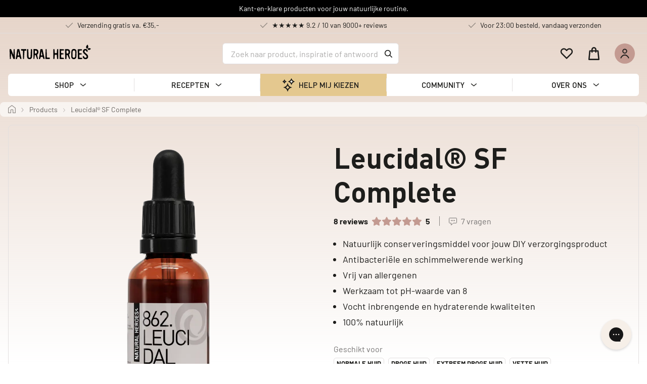

--- FILE ---
content_type: text/html; charset=utf-8
request_url: https://www.naturalheroes.nl/products/leucidal-sf-complete?gclid=Cj0KCQjw_dWGBhDAARIsAMcYuJzrRV5eeIdHFgzSfM7-TNePfFnzMKgHovyrU8NFP3dwsCjoGNfuQPIaAkNSEALw_wcB
body_size: 98087
content:
<!DOCTYPE html><html lang="nl" data-critters-container><head><meta charset="utf-8"><meta name="viewport" content="width=device-width"><meta name="twitter:card" content="summary_large_image"><meta name="twitter:creator" content="@natural_heroes"><script type="application/ld+json">{"@context":"https://schema.org","@type":"BreadcrumbList","itemListElement":[{"@type":"ListItem","position":1,"item":{"@id":"https://www.naturalheroes.nl/products","name":"Products"}},{"@type":"ListItem","position":2,"item":{"@id":"https://www.naturalheroes.nl/products/leucidal-sf-complete","name":"Leucidal sf complete"}}]}</script><title>De voordelen van Leucidal SF Complete (Natuurlijk Conserveringsmiddel)</title><meta name="robots" content="index,follow"><meta name="description" content="Leucidal&#xae; SF Complete is een onsmisbaar ingredi&#xeb;nt in jouw zelfgemaakte verzorgingsproducten! Dit natuurlijke conserveringsmiddel gaat de groei van ongewenste bacteri&#xeb;n en schimmels tegen, waardoor jouw product langer houdbaar blijft!"><meta property="og:title" content="De voordelen van Leucidal SF Complete (Natuurlijk Conserveringsmiddel)"><meta property="og:description" content="Leucidal&#xae; SF Complete is een onsmisbaar ingredi&#xeb;nt in jouw zelfgemaakte verzorgingsproducten! Dit natuurlijke conserveringsmiddel gaat de groei van ongewenste bacteri&#xeb;n en schimmels tegen, waardoor jouw product langer houdbaar blijft!"><meta property="og:url" content="https://www.naturalheroes.nl/products/leucidal-sf-complete"><meta property="og:type" content="website"><meta property="og:image" content="https://cdn.shopify.com/s/files/1/1020/6689/files/NHS-862-100ml-bottleDC-2K.png?v=1732785271"><meta property="og:image:width" content="1200"><meta property="og:image:height" content="627"><meta property="og:locale" content="nl"><meta property="og:site_name" content="Natural Heroes"><link rel="canonical" href="https://www.naturalheroes.nl/products/leucidal-sf-complete"><meta property="og:locale:alternate" content="en"><meta property="og:locale:alternate" content="de"><script type="application/ld+json">{"@context":"https://schema.org","@type":"Product","description":"Wat is Leucidal® SF Complete? Leucidal® SF Complete is een onmisbaar ingrediënt in je zelfgemaakte verzorgingsproducten! Dit natuurlijke conserveermiddel gaat de groei van ongewenste bacteriën en schimmels tegen, waardoor jouw product langer houdbaar blijft! In tegenstelling tot veel andere conserveermiddelen, heeft Leucidal® SF Complete een goede huidverdraagzaamheid en een vocht inbrengende werking. Ideaal dus om te gebruiken in cosmetica en huidverzorgingsproducten! Voordelen Antibacterieel Leucidal® SF Complete dankt haar antibacteriële werking aan de Lactobacillus bacterie, een bacterie die de groei van andere micro-organismen beperkt, waaronder die van de E. Coli en C. Albicans. Schimmelwerend De schimmelwerende werking van Leucidal® SF Complete ontstaat door het fermenteren van kokosnoot met de Lactobacillus bacterie. Kokosolie wordt in veel traditionele geneeswijzen gebruikt voor het behandelen van allerlei kwaaltjes, zo ondersteunt kokosolie het zelfhelend vermogen van de huid en verhoogt het de weerstand tegen ongunstige bacteriën en schimmels in de darmen. Kokosolie bestaat voor een groot deel uit MCT’s ‘medium chain triglycerides’ die van nature een schimmelwerende werking hebben. Vocht inbrengend Uniek aan Leucidal® SF Complete is dat het behalve een antimicrobiële werking, ook vocht inbrengende en hydraterende kwaliteiten heeft. Het middel is dus perfect om te gebruiken in producten voor huid en haar! Ook voor de gevoelige huid, want Leucidal® SF Complete irriteert niet. Je zelfgemaakte product met Leucidal® SF Complete wel altijd eerst op een klein stukje huid testen, natuurlijk. Hoe gebruik je het? Je voegt Leucidal® SF Complete toe aan jouw zelfgemaakte verzorgingsproduct tijdens de afkoelfase (onder de 70 graden Celsius). Let erop dat je eindproduct een pH-waarde tussen de 3 of 8 moet hebben om Leucidal® SF Complete intact te laten. Gebruik eventueel wat citroenzuur verdund in water om de pH-waarde te verlagen of wat baking soda verdund met water om het te verhogen. Test de pH-waarde van jouw creatie met een pH-strip. Leucidal® SF Complete lost op in water en gaat samen met xanthaangom (hoeveelheid niet hoger dan 1%). Bewaar op een donkere plek op kamertemperatuur tussen de 10°-25°C. Eenmaal geopend blijft Leucidal® SF Complete 12 maanden goed. Wat is er zo bijzonder aan Leucidal® SF Complete? In tegenstelling tot andere natuurlijke conserveermiddelen kan Leucidal® SF Complete gecombineerd worden met een kleine hoeveelheid xanthaangom. Ook behoudt de vloeistof de stabiliteit van je product en heeft het een sterkere schimmelwerende werking dan de meeste conserveermiddelen. Veel natuurlijke conserveermiddelen werken niet goed bij een pH-waarde hoger dan 5, terwijl Leucidal® SF Complete effectief blijft tot een pH-waarde van 8. Bovenal is Leucidal® SF Complete vrijwel geurloos, in tegenstelling tot de sterke medicinale geur die sommige andere natuurlijke conserveermiddelen bevatten.","sku":"LEUCI-NH-1","image":["https://cdn.shopify.com/s/files/1/1020/6689/files/NHS-862-100ml-bottleDC-2K.png?v=1732785271","https://cdn.shopify.com/s/files/1/1020/6689/files/NHS-862-30ml-bottleDC-2K.png?v=1732785272"],"brand":{"@type":"Brand","name":"Natural Heroes"},"offers":[{"name":"30 ml","price":8.99,"priceCurrency":"EUR","itemCondition":"http://schema.org/NewCondition","availability":"http://schema.org/InStock","url":"/products/leucidal-sf-complete?variantId=gid://shopify/ProductVariant/31552032276535","sku":"LEUCI-NH-1","@type":"Offer"},{"name":"100 ml","price":24.99,"priceCurrency":"EUR","itemCondition":"http://schema.org/NewCondition","availability":"http://schema.org/InStock","url":"/products/leucidal-sf-complete?variantId=gid://shopify/ProductVariant/31552032309303","sku":"LEUCI-NH-2","@type":"Offer"}],"name":"Leucidal® SF Complete"}</script><link rel="preload" as="image" imagesrcset="/_next/image?url=https%3A%2F%2Fcdn.shopify.com%2Fs%2Ffiles%2F1%2F1020%2F6689%2Ffiles%2FNHS-862-100ml-bottleDC-2K_1000x1000.png%3Fv%3D1732785271&amp;w=640&amp;q=75 640w, /_next/image?url=https%3A%2F%2Fcdn.shopify.com%2Fs%2Ffiles%2F1%2F1020%2F6689%2Ffiles%2FNHS-862-100ml-bottleDC-2K_1000x1000.png%3Fv%3D1732785271&amp;w=750&amp;q=75 750w, /_next/image?url=https%3A%2F%2Fcdn.shopify.com%2Fs%2Ffiles%2F1%2F1020%2F6689%2Ffiles%2FNHS-862-100ml-bottleDC-2K_1000x1000.png%3Fv%3D1732785271&amp;w=828&amp;q=75 828w, /_next/image?url=https%3A%2F%2Fcdn.shopify.com%2Fs%2Ffiles%2F1%2F1020%2F6689%2Ffiles%2FNHS-862-100ml-bottleDC-2K_1000x1000.png%3Fv%3D1732785271&amp;w=1080&amp;q=75 1080w, /_next/image?url=https%3A%2F%2Fcdn.shopify.com%2Fs%2Ffiles%2F1%2F1020%2F6689%2Ffiles%2FNHS-862-100ml-bottleDC-2K_1000x1000.png%3Fv%3D1732785271&amp;w=1200&amp;q=75 1200w, /_next/image?url=https%3A%2F%2Fcdn.shopify.com%2Fs%2Ffiles%2F1%2F1020%2F6689%2Ffiles%2FNHS-862-100ml-bottleDC-2K_1000x1000.png%3Fv%3D1732785271&amp;w=1920&amp;q=75 1920w, /_next/image?url=https%3A%2F%2Fcdn.shopify.com%2Fs%2Ffiles%2F1%2F1020%2F6689%2Ffiles%2FNHS-862-100ml-bottleDC-2K_1000x1000.png%3Fv%3D1732785271&amp;w=2048&amp;q=75 2048w, /_next/image?url=https%3A%2F%2Fcdn.shopify.com%2Fs%2Ffiles%2F1%2F1020%2F6689%2Ffiles%2FNHS-862-100ml-bottleDC-2K_1000x1000.png%3Fv%3D1732785271&amp;w=3840&amp;q=75 3840w" imagesizes="100vw"><meta name="next-head-count" content="22"><link rel="preconnect dns-prefetch" href="https://api.config-security.com/" crossorigin><link rel="preconnect dns-prefetch" href="https://conf.config-security.com/" crossorigin><link rel="preconnect" href="https://img2.storyblok.com"><link rel="dns-prefetch" href="https://img2.storyblok.com"><link rel="preconnect" href="https://cdn.shopify.com"><link rel="dns-prefetch" href="https://cdn.shopify.com"><link rel="preconnect" href="https://natural-heroes-nl.myshopify.com"><link rel="dns-prefetch" href="https://natural-heroes-nl.myshopify.com"><link rel="preconnect" href="https://fonts.googleapis.com"><link rel="preconnect" href="https://fonts.gstatic.com"><link rel="preload" href="/static/fonts/DINPro-Bold.woff2" as="font" type="font/woff2" crossorigin><link rel="preload" href="/static/fonts/DINPro-Medium.woff2" as="font" type="font/woff2" crossorigin><link href="/static/fonts/DINPro-Regular.woff2" as="font" type="font/woff2" crossorigin><link rel="preload" href="/static/fonts/Barlow-Bold.woff2" as="font" type="font/woff2" crossorigin><link rel="preload" href="/static/fonts/Barlow-Medium.woff2" as="font" type="font/woff2" crossorigin><link rel="preload" href="/static/fonts/Barlow-Regular.woff2" as="font" type="font/woff2" crossorigin><link rel="preconnect dns-prefetch" href="https://api.config-security.com/"><link rel="preconnect dns-prefetch" href="https://conf.config-security.com/"><link rel="preconnect dns-prefetch" href="https://whale.camera/"><link rel="stylesheet" as="style" href="https://assets.videowise.com/style.css.gz" id="videowise-style-css"><style>
              @font-face {
                font-family: 'DINPro';
                src: url('/static/fonts/DINPro-Bold.woff2') format('woff2'),
                    url('/static/fonts/DINPro-Bold.woff') format('woff');
                font-weight: bold;
                font-style: normal;
                font-display: swap;
            }

            @font-face {
                font-family: 'DINPro';
                src: url('/static/fonts/DINPro-Medium.woff2') format('woff2'),
                    url('/static/fonts/DINPro-Medium.woff') format('woff');
                font-weight: 500;
                font-style: normal;
                font-display: swap;
            }

            @font-face {
                font-family: 'DINPro';
                src: url('/static/fonts/DINPro-Regular.woff2') format('woff2'),
                    url('/static/fonts/DINPro-Regular.woff') format('woff');
                font-weight: normal;
                font-style: normal;
                font-display: swap;
            }

            @font-face {
                font-family: 'Barlow';
                src: url('/static/fonts/Barlow-Bold.woff2') format('woff2'),
                    url('/static/fonts/Barlow-Bold.woff') format('woff');
                font-weight: bold;
                font-style: normal;
                font-display: swap;
            }

            @font-face {
                font-family: 'Barlow';
                src: url('/static/fonts/Barlow-Medium.woff2') format('woff2'),
                    url('/static/fonts/Barlow-Medium.woff') format('woff');
                font-weight: 500;
                font-style: normal;
                font-display: swap;
            }

            @font-face {
                font-family: 'Barlow';
                src: url('/static/fonts/Barlow-Regular.woff2') format('woff2'),
                    url('/static/fonts/Barlow-Regular.woff') format('woff');
                font-weight: normal;
                font-style: normal;
                font-display: swap;
            }
                </style><script defer nomodule src="/_next/static/chunks/polyfills-0d1b80a048d4787e.js"></script><script src="/_next/static/chunks/webpack-656c0be9300e9a04.js" defer></script><script src="/_next/static/chunks/framework-560765ab0625ba27.js" defer></script><script src="/_next/static/chunks/main-5896818bc29ba9d0.js" defer></script><script src="/_next/static/chunks/pages/_app-a61fb8f9d6943c77.js" defer></script><script src="/_next/static/chunks/9200-1ee9bcf9b0ddfb05.js" defer></script><script src="/_next/static/chunks/5675-e3495e6aa536913c.js" defer></script><script src="/_next/static/chunks/5505-3fcd39e3ca433e3d.js" defer></script><script src="/_next/static/chunks/8833-f63cee0ae6e52fa4.js" defer></script><script src="/_next/static/chunks/9627-63b911b0220373a6.js" defer></script><script src="/_next/static/chunks/6460-c12ba516aa09f948.js" defer></script><script src="/_next/static/chunks/6310-40d5495b591905e5.js" defer></script><script src="/_next/static/chunks/6115-72e2428c601e6878.js" defer></script><script src="/_next/static/chunks/7673-c3d5f28b2d6ff630.js" defer></script><script src="/_next/static/chunks/6311-3f4eab82b4bbd305.js" defer></script><script src="/_next/static/chunks/8808-69d63eca1252634d.js" defer></script><script src="/_next/static/chunks/4552-a500d4ac4ffad87f.js" defer></script><script src="/_next/static/chunks/4562-6d534ea8542b7056.js" defer></script><script src="/_next/static/chunks/6760-a825eabb5994b46e.js" defer></script><script src="/_next/static/chunks/4785-0c8511b29c9ebae5.js" defer></script><script src="/_next/static/chunks/pages/products/%5Bhandle%5D-61320697d74189b7.js" defer></script><script src="/_next/static/owBsQ2BJJcHLsCOdPRv2u/_buildManifest.js" defer></script><script src="/_next/static/owBsQ2BJJcHLsCOdPRv2u/_ssgManifest.js" defer></script><style>:root{--toastify-color-light:#fff;--toastify-color-dark:#121212;--toastify-color-info:#3498db;--toastify-color-success:#07bc0c;--toastify-color-warning:#f1c40f;--toastify-color-error:#e74c3c;--toastify-color-transparent:hsla(0,0%,100%,.7);--toastify-icon-color-info:var(--toastify-color-info);--toastify-icon-color-success:var(--toastify-color-success);--toastify-icon-color-warning:var(--toastify-color-warning);--toastify-icon-color-error:var(--toastify-color-error);--toastify-toast-width:320px;--toastify-toast-background:#fff;--toastify-toast-min-height:64px;--toastify-toast-max-height:800px;--toastify-font-family:sans-serif;--toastify-z-index:9999;--toastify-text-color-light:#757575;--toastify-text-color-dark:#fff;--toastify-text-color-info:#fff;--toastify-text-color-success:#fff;--toastify-text-color-warning:#fff;--toastify-text-color-error:#fff;--toastify-spinner-color:#616161;--toastify-spinner-color-empty-area:#e0e0e0;--toastify-color-progress-light:linear-gradient(90deg,#4cd964,#5ac8fa,#007aff,#34aadc,#5856d6,#ff2d55);--toastify-color-progress-dark:#bb86fc;--toastify-color-progress-info:var(--toastify-color-info);--toastify-color-progress-success:var(--toastify-color-success);--toastify-color-progress-warning:var(--toastify-color-warning);--toastify-color-progress-error:var(--toastify-color-error)}:root{--swiper-theme-color:#007aff}.swiper{margin-left:auto;margin-right:auto;overflow:hidden;list-style:none;padding:0;display:block}.swiper,.swiper-wrapper{position:relative;z-index:1}.swiper-wrapper{width:100%;height:100%;display:flex;transition-property:transform;transition-timing-function:var(--swiper-wrapper-transition-timing-function,ease);transition-timing-function:var(--swiper-wrapper-transition-timing-function,initial);box-sizing:content-box;transform:translateZ(0)}.swiper-slide{flex-shrink:0;width:100%;height:100%;position:relative;transition-property:transform;display:block}:root{--swiper-navigation-size:44px}.swiper-button-next,.swiper-button-prev{position:absolute;top:var(--swiper-navigation-top-offset,50%);width:calc(var(--swiper-navigation-size) / 44 * 27);height:var(--swiper-navigation-size);margin-top:calc(0px - (var(--swiper-navigation-size) / 2));z-index:10;cursor:pointer;display:flex;align-items:center;justify-content:center;color:var(--swiper-navigation-color,var(--swiper-theme-color))}.swiper-button-next svg,.swiper-button-prev svg{width:100%;height:100%;-o-object-fit:contain;object-fit:contain;transform-origin:center}.swiper-button-prev{left:var(--swiper-navigation-sides-offset,10px);right:auto}.swiper-button-next:after,.swiper-button-prev:after{font-family:swiper-icons;font-size:var(--swiper-navigation-size);text-transform:none!important;letter-spacing:0;font-variant:normal;line-height:1}.swiper-button-prev:after{content:"prev"}.swiper-button-next{right:var(--swiper-navigation-sides-offset,10px);left:auto}.swiper-button-next:after{content:"next"}:root{--PhoneInput-color--focus:#03b2cb;--PhoneInputInternationalIconPhone-opacity:0.8;--PhoneInputInternationalIconGlobe-opacity:0.65;--PhoneInputCountrySelect-marginRight:0.35em;--PhoneInputCountrySelectArrow-width:0.3em;--PhoneInputCountrySelectArrow-marginLeft:var(--PhoneInputCountrySelect-marginRight);--PhoneInputCountrySelectArrow-borderWidth:1px;--PhoneInputCountrySelectArrow-opacity:0.45;--PhoneInputCountrySelectArrow-color:currentColor;--PhoneInputCountrySelectArrow-color--focus:var(--PhoneInput-color--focus);--PhoneInputCountrySelectArrow-transform:rotate(45deg);--PhoneInputCountryFlag-aspectRatio:1.5;--PhoneInputCountryFlag-height:1em;--PhoneInputCountryFlag-borderWidth:1px;--PhoneInputCountryFlag-borderColor:rgba(0,0,0,.5);--PhoneInputCountryFlag-borderColor--focus:var(--PhoneInput-color--focus);--PhoneInputCountryFlag-backgroundColor--loading:rgba(0,0,0,.1)}</style><link rel="stylesheet" href="/_next/static/css/72244ae21aca37c9.css" data-n-g media="print" onload="this.media=&apos;all&apos;"><noscript><link rel="stylesheet" href="/_next/static/css/72244ae21aca37c9.css"></noscript><link rel="stylesheet" href="/_next/static/css/663a561b96ce89b2.css" data-n-p media="print" onload="this.media=&apos;all&apos;"><noscript><link rel="stylesheet" href="/_next/static/css/663a561b96ce89b2.css"></noscript><noscript data-n-css></noscript><style data-styled data-styled-version="5.3.6">.gizbfG{box-sizing:border-box;-webkit-flex-direction:column;-ms-flex-direction:column;flex-direction:column;width:100%;}/*!sc*/
.cjYGAN{box-sizing:border-box;}/*!sc*/
.gEIvvs{box-sizing:border-box;position:relative;width:100%;padding-top:6px;padding-bottom:6px;padding-left:8px;padding-right:8px;background-color:#000000;text-align:center;overflow:hidden;}/*!sc*/
@media screen and (min-width:768px){.gEIvvs{padding-left:192px;padding-right:192px;}}/*!sc*/
.jYKfrd{box-sizing:border-box;font-size:14px;color:#ffffff;}/*!sc*/
.cNGbqm{box-sizing:border-box;width:auto;margin-left:0;margin-right:0;}/*!sc*/
.eLQFRZ{box-sizing:border-box;border-bottom:1px solid #E2DFDF;display:none;}/*!sc*/
@media screen and (min-width:768px){.eLQFRZ{display:-webkit-box;display:-webkit-flex;display:-ms-flexbox;display:flex;}}/*!sc*/
@media screen and (min-width:1024px){.eLQFRZ{display:-webkit-box;display:-webkit-flex;display:-ms-flexbox;display:flex;}}/*!sc*/
.gsYUAB{box-sizing:border-box;position:relative;width:100%;padding-top:6px;padding-bottom:6px;padding-left:16px;padding-right:8px;text-align:center;overflow:hidden;margin-left:auto;margin-right:auto;max-width:1332px;-webkit-align-items:center;-webkit-box-align:center;-ms-flex-align:center;align-items:center;-webkit-box-pack:justify;-webkit-justify-content:space-between;-ms-flex-pack:justify;justify-content:space-between;}/*!sc*/
@media screen and (min-width:768px){.gsYUAB{padding-right:8px;padding-left:16px;}}/*!sc*/
@media screen and (min-width:1024px){.gsYUAB{padding-right:8px;padding-left:16px;}}/*!sc*/
@media screen and (min-width:1280px){.gsYUAB{padding-right:16px;padding-left:16px;}}/*!sc*/
.kdFMxX{box-sizing:border-box;width:33%;cursor:pointer;-webkit-box-pack:center;-webkit-justify-content:center;-ms-flex-pack:center;justify-content:center;}/*!sc*/
.gKZucI{box-sizing:border-box;font-size:16px;margin-right:8px;opacity:0.4;}/*!sc*/
.eDXcNQ{box-sizing:border-box;font-weight:400;line-height:19.6px;font-size:14px;}/*!sc*/
.domFbV{box-sizing:border-box;position:-webkit-sticky;position:sticky;top:0;left:0;right:0;z-index:200;}/*!sc*/
.TJDBK{box-sizing:border-box;width:100%;position:relative;}/*!sc*/
.kBklto{box-sizing:border-box;margin-left:auto;margin-right:auto;height:-webkit-max-content;height:-moz-max-content;height:max-content;max-width:1332px;-webkit-align-items:center;-webkit-box-align:center;-ms-flex-align:center;align-items:center;padding-right:8px;padding-left:16px;position:relative;}/*!sc*/
@media screen and (min-width:768px){.kBklto{height:52px;}}/*!sc*/
@media screen and (min-width:1024px){.kBklto{height:80px;}}/*!sc*/
.bfgyqf{box-sizing:border-box;position:absolute;left:0;right:0;top:0;bottom:0;-webkit-transition:background-color .24s ease-out;transition:background-color .24s ease-out;}/*!sc*/
.jOGCFG{box-sizing:border-box;display:-webkit-box !important;display:-webkit-flex !important;display:-ms-flexbox !important;display:flex !important;padding-top:8px;padding-bottom:8px;padding-right:8px;margin-right:8px;}/*!sc*/
@media screen and (min-width:768px){.jOGCFG{display:-webkit-box !important;display:-webkit-flex !important;display:-ms-flexbox !important;display:flex !important;}}/*!sc*/
@media screen and (min-width:1024px){.jOGCFG{display:none !important;}}/*!sc*/
.ilZcZP{box-sizing:border-box;margin-top:-6px;}/*!sc*/
.iNAmww{box-sizing:border-box;font-size:29px;}/*!sc*/
@media screen and (min-width:768px){.iNAmww{display:none !important;}}/*!sc*/
.dWJnZL{box-sizing:border-box;display:none !important;height:32px;width:166px;}/*!sc*/
@media screen and (min-width:768px){.dWJnZL{display:-webkit-inline-box !important;display:-webkit-inline-flex !important;display:-ms-inline-flexbox !important;display:inline-flex !important;}}/*!sc*/
.jKYezX{box-sizing:border-box;position:fixed;display:-webkit-box !important;display:-webkit-flex !important;display:-ms-flexbox !important;display:flex !important;top:0;left:-100%;bottom:0;width:100%;background-color:rgba(29,29,27,.4);z-index:1300;-webkit-transition:opacity .24s ease_out;transition:opacity .24s ease_out;opacity:0;}/*!sc*/
@media screen and (min-width:768px){.jKYezX{position:fixed;display:-webkit-box !important;display:-webkit-flex !important;display:-ms-flexbox !important;display:flex !important;top:0;left:-100%;bottom:0;opacity:0;}}/*!sc*/
@media screen and (min-width:1024px){.jKYezX{position:static;display:none !important;top:unset;left:unset;bottom:unset;opacity:0;}}/*!sc*/
.cgdYLJ{box-sizing:border-box;-webkit-flex-direction:column;-ms-flex-direction:column;flex-direction:column;position:fixed;top:0;left:-100%;bottom:0;-webkit-flex:1;-ms-flex:1;flex:1;background-color:#ffffff;z-index:1300;-webkit-transition:left .24s ease-out;transition:left .24s ease-out;max-width:320px;height:100%;width:100%;}/*!sc*/
@media screen and (min-width:768px){.cgdYLJ{position:fixed;top:0;left:-100%;bottom:0;background-color:#ffffff;max-width:320px;}}/*!sc*/
@media screen and (min-width:1024px){.cgdYLJ{position:static;top:unset;left:unset;bottom:unset;background-color:unset;max-width:none;}}/*!sc*/
.kNnhAf{box-sizing:border-box;width:100%;height:52px;display:-webkit-box;display:-webkit-flex;display:-ms-flexbox;display:flex;-webkit-align-items:center;-webkit-box-align:center;-ms-flex-align:center;align-items:center;-webkit-box-pack:justify;-webkit-justify-content:space-between;-ms-flex-pack:justify;justify-content:space-between;padding-left:16px;padding-right:16px;}/*!sc*/
@media screen and (min-width:768px){.kNnhAf{display:-webkit-box;display:-webkit-flex;display:-ms-flexbox;display:flex;}}/*!sc*/
@media screen and (min-width:1024px){.kNnhAf{display:none;}}/*!sc*/
.fkMBYQ{box-sizing:border-box;font-size:180px;}/*!sc*/
@media screen and (min-width:1024px){.fkMBYQ{display:none !important;}}/*!sc*/
.iciXdV{box-sizing:border-box;font-size:24px;}/*!sc*/
.kISeGa{box-sizing:border-box;display:block;}/*!sc*/
@media screen and (min-width:768px){.kISeGa{display:block;}}/*!sc*/
@media screen and (min-width:1024px){.kISeGa{display:none;}}/*!sc*/
.ktKUSf{box-sizing:border-box;-webkit-flex:1;-ms-flex:1;flex:1;-webkit-box-pack:start;-webkit-justify-content:flex-start;-ms-flex-pack:start;justify-content:flex-start;-webkit-align-items:flex-start;-webkit-box-align:flex-start;-ms-flex-align:flex-start;align-items:flex-start;width:100%;}/*!sc*/
@media screen and (min-width:768px){.ktKUSf{-webkit-box-pack:start;-webkit-justify-content:flex-start;-ms-flex-pack:start;justify-content:flex-start;-webkit-align-items:flex-start;-webkit-box-align:flex-start;-ms-flex-align:flex-start;align-items:flex-start;}}/*!sc*/
@media screen and (min-width:1024px){.ktKUSf{-webkit-box-pack:center;-webkit-justify-content:center;-ms-flex-pack:center;justify-content:center;-webkit-align-items:center;-webkit-box-align:center;-ms-flex-align:center;align-items:center;}}/*!sc*/
@media screen and (min-width:1280px){.ktKUSf{-webkit-box-pack:center;-webkit-justify-content:center;-ms-flex-pack:center;justify-content:center;}}/*!sc*/
.ifiNgw{box-sizing:border-box;display:block;width:100%;}/*!sc*/
@media screen and (min-width:768px){.ifiNgw{display:block;}}/*!sc*/
@media screen and (min-width:1024px){.ifiNgw{display:none;}}/*!sc*/
@media screen and (min-width:1280px){.ifiNgw{display:none;}}/*!sc*/
.bUIgxm{box-sizing:border-box;display:-webkit-box;display:-webkit-flex;display:-ms-flexbox;display:flex;width:100%;-webkit-flex-direction:column;-ms-flex-direction:column;flex-direction:column;}/*!sc*/
.hyPFPq{box-sizing:border-box;width:100%;display:-webkit-box !important;display:-webkit-flex !important;display:-ms-flexbox !important;display:flex !important;}/*!sc*/
@media screen and (min-width:768px){.hyPFPq{display:-webkit-box !important;display:-webkit-flex !important;display:-ms-flexbox !important;display:flex !important;}}/*!sc*/
@media screen and (min-width:1024px){.hyPFPq{display:none !important;}}/*!sc*/
.igutCJ{box-sizing:border-box;width:100%;border-top:1px solid #F7F0E8;height:50px;padding-left:18px;padding-right:8px;cursor:pointer;}/*!sc*/
.dGEUay{box-sizing:border-box;width:100%;-webkit-align-items:center;-webkit-box-align:center;-ms-flex-align:center;align-items:center;-webkit-box-pack:justify;-webkit-justify-content:space-between;-ms-flex-pack:justify;justify-content:space-between;}/*!sc*/
.cLLvqO{box-sizing:border-box;-webkit-align-items:center;-webkit-box-align:center;-ms-flex-align:center;align-items:center;width:100%;-webkit-box-pack:justify;-webkit-justify-content:space-between;-ms-flex-pack:justify;justify-content:space-between;}/*!sc*/
.dMkqwC{box-sizing:border-box;font-family:DINPro;font-weight:500;font-size:15px;}/*!sc*/
.gcTlJI{box-sizing:border-box;width:43px;padding-left:15px;padding-top:3px;-webkit-flex-shrink:0;-ms-flex-negative:0;flex-shrink:0;}/*!sc*/
.eEvfnb{box-sizing:border-box;-webkit-transform:rotate(90deg);-ms-transform:rotate(90deg);transform:rotate(90deg);}/*!sc*/
.iXBKMz{box-sizing:border-box;width:100%;border-top:1px solid #F7F0E8;border-bottom:1px solid #F7F0E8;height:50px;padding-left:18px;padding-right:8px;cursor:pointer;}/*!sc*/
.ckUGCg{box-sizing:border-box;margin-top:37px;-webkit-flex-direction:row;-ms-flex-direction:row;flex-direction:row;-webkit-align-items:center;-webkit-box-align:center;-ms-flex-align:center;align-items:center;-webkit-box-pack:justify;-webkit-justify-content:space-between;-ms-flex-pack:justify;justify-content:space-between;padding-left:18px;padding-right:18px;padding-top:20px;padding-bottom:20px;background-color:#fff;border-radius:12px;box-shadow:0 4px 10px rgba(0,0,0,0.05);}/*!sc*/
.gVcmdd{box-sizing:border-box;-webkit-flex:1;-ms-flex:1;flex:1;padding-right:20px;}/*!sc*/
.hroOMH{box-sizing:border-box;font-size:15px;font-family:DINPro;font-weight:500;margin-bottom:8px;}/*!sc*/
.foncba{box-sizing:border-box;display:-webkit-box;display:-webkit-flex;display:-ms-flexbox;display:flex;-webkit-align-items:center;-webkit-box-align:center;-ms-flex-align:center;align-items:center;font-family:DINPro;font-size:15px;font-weight:500;}/*!sc*/
.ZwJxD{box-sizing:border-box;margin-left:4px;width:16px;height:16px;-webkit-transform:rotate(90deg);-ms-transform:rotate(90deg);transform:rotate(90deg);}/*!sc*/
.dlBNAH{box-sizing:border-box;width:120px;height:150px;-webkit-flex-shrink:0;-ms-flex-negative:0;flex-shrink:0;border-radius:10px;overflow:hidden;}/*!sc*/
.AjOQp{box-sizing:border-box;display:none;min-width:100%;}/*!sc*/
@media screen and (min-width:768px){.AjOQp{display:none;min-width:0;}}/*!sc*/
@media screen and (min-width:1024px){.AjOQp{display:block;min-width:0;}}/*!sc*/
@media screen and (min-width:1280px){.AjOQp{min-width:400px;}}/*!sc*/
.cDtdHi{box-sizing:border-box;min-height:42px;padding-left:16px;padding-right:40px;padding-top:9px;padding-bottom:9px;border-style:solid;border-width:1px;border-color:#E2DFDF;height:42px;background-color:#ffffff;font-size:16px;border-radius:6px;-webkit-box-pack:justify;-webkit-justify-content:space-between;-ms-flex-pack:justify;justify-content:space-between;-webkit-align-items:center;-webkit-box-align:center;-ms-flex-align:center;align-items:center;color:#767473;cursor:text;}/*!sc*/
.bjDflt{box-sizing:border-box;opacity:0.6;}/*!sc*/
.hmfvWN{box-sizing:border-box;display:-webkit-box;display:-webkit-flex;display:-ms-flexbox;display:flex;-webkit-align-items:center;-webkit-box-align:center;-ms-flex-align:center;align-items:center;position:absolute;right:12px;top:0;bottom:0;color:#1D1D1B;font-size:16px;}/*!sc*/
.cPkmOO{box-sizing:border-box;padding-left:16px;padding-right:16px;padding-top:24px;padding-bottom:24px;display:-webkit-box;display:-webkit-flex;display:-ms-flexbox;display:flex;background-color:#FCF9F7;}/*!sc*/
@media screen and (min-width:768px){.cPkmOO{padding-left:16px;padding-right:16px;padding-top:24px;padding-bottom:24px;display:-webkit-box;display:-webkit-flex;display:-ms-flexbox;display:flex;}}/*!sc*/
@media screen and (min-width:1024px){.cPkmOO{padding-left:40px;padding-right:40px;padding-top:0;padding-bottom:0;display:none;}}/*!sc*/
.klCQzd{box-sizing:border-box;display:-webkit-box;display:-webkit-flex;display:-ms-flexbox;display:flex;-webkit-flex-direction:column;-ms-flex-direction:column;flex-direction:column;}/*!sc*/
.klCQzd.klCQzd > * + *{margin-top:14px;margin-left:0;margin-right:0;}/*!sc*/
.cKQXOM{box-sizing:border-box;height:40px;cursor:pointer;display:-webkit-box;display:-webkit-flex;display:-ms-flexbox;display:flex;-webkit-align-items:center;-webkit-box-align:center;-ms-flex-align:center;align-items:center;-webkit-box-pack:center;-webkit-justify-content:center;-ms-flex-pack:center;justify-content:center;margin-right:10px;}/*!sc*/
.cFPsz{box-sizing:border-box;padding:5px;background-color:#C39A91;border-radius:50%;display:-webkit-box;display:-webkit-flex;display:-ms-flexbox;display:flex;-webkit-align-items:center;-webkit-box-align:center;-ms-flex-align:center;align-items:center;-webkit-box-pack:center;-webkit-justify-content:center;-ms-flex-pack:center;justify-content:center;width:26px;height:26px;}/*!sc*/
@media screen and (min-width:768px){.cFPsz{padding:10px;width:40px;height:40px;}}/*!sc*/
.dWyeUW{box-sizing:border-box;color:#1D1D1B;font-size:16px;}/*!sc*/
@media screen and (min-width:768px){.dWyeUW{font-size:20px;}}/*!sc*/
.iARVMh{box-sizing:border-box;padding-left:6px;font-family:DIN Pro,DINPro,system-ui,-apple-system,Segoe UI,Roboto,Helvetica,Arial;font-weight:500;font-size:12px;line-height:135%;-webkit-letter-spacing:0.1em;-moz-letter-spacing:0.1em;-ms-letter-spacing:0.1em;letter-spacing:0.1em;}/*!sc*/
@media screen and (min-width:768px){.iARVMh{font-size:15px;line-height:140%;-webkit-letter-spacing:0.02em;-moz-letter-spacing:0.02em;-ms-letter-spacing:0.02em;letter-spacing:0.02em;}}/*!sc*/
.bPhDbe{box-sizing:border-box;gap:0;}/*!sc*/
.jLVpAj{box-sizing:border-box;position:relative;margin-right:8px;}/*!sc*/
.dCxKAx{box-sizing:border-box;font-size:20px;}/*!sc*/
.eMpXSe{box-sizing:border-box;padding-top:3px;line-height:16.2px;font-weight:500;font-size:12px;-webkit-letter-spacing:0.1em;-moz-letter-spacing:0.1em;-ms-letter-spacing:0.1em;letter-spacing:0.1em;font-family:DINPro;}/*!sc*/
.kWNBPG{box-sizing:border-box;padding-top:3px;font-family:DINPro;font-weight:500;line-height:16.2px;font-size:12px;-webkit-letter-spacing:0.1em;-moz-letter-spacing:0.1em;-ms-letter-spacing:0.1em;letter-spacing:0.1em;}/*!sc*/
.hBHuSm{box-sizing:border-box;display:none;position:absolute;left:50%;z-index:1300;}/*!sc*/
@media screen and (min-width:768px){.hBHuSm{display:none;}}/*!sc*/
@media screen and (min-width:1024px){.hBHuSm{display:block;}}/*!sc*/
.eBkfbe{box-sizing:border-box;margin-left:auto;-webkit-align-items:center;-webkit-box-align:center;-ms-flex-align:center;align-items:center;position:relative;}/*!sc*/
@media screen and (min-width:768px){.eBkfbe{margin-left:auto;}}/*!sc*/
@media screen and (min-width:1024px){.eBkfbe{margin-left:0;}}/*!sc*/
.hiQjlU{box-sizing:border-box;display:-webkit-inline-box;display:-webkit-inline-flex;display:-ms-inline-flexbox;display:inline-flex;height:40px;-webkit-align-items:center;-webkit-box-align:center;-ms-flex-align:center;align-items:center;margin-right:16px;-webkit-box-pack:center;-webkit-justify-content:center;-ms-flex-pack:center;justify-content:center;}/*!sc*/
@media screen and (min-width:768px){.hiQjlU{margin-right:28px;}}/*!sc*/
.kunKkd{box-sizing:border-box;color:#1D1D1B;font-size:20px;}/*!sc*/
@media screen and (min-width:768px){.kunKkd{font-size:26px;}}/*!sc*/
.bPbhlQ{box-sizing:border-box;margin-left:auto;margin-right:auto;max-width:1332px;-webkit-align-items:center;-webkit-box-align:center;-ms-flex-align:center;align-items:center;padding-right:16px;padding-left:16px;}/*!sc*/
.hhtVEf{box-sizing:border-box;margin-bottom:12px;display:none;margin-left:auto;margin-right:auto;background-color:#ffffff;max-width:1332px;position:relative;border-radius:6px;}/*!sc*/
@media screen and (min-width:768px){.hhtVEf{display:none;}}/*!sc*/
@media screen and (min-width:1024px){.hhtVEf{display:block;}}/*!sc*/
.hdYNPX{box-sizing:border-box;-webkit-box-pack:justify;-webkit-justify-content:space-between;-ms-flex-pack:justify;justify-content:space-between;height:auto;font-size:16px;line-height:1.6;-webkit-flex:1;-ms-flex:1;flex:1;}/*!sc*/
@media screen and (min-width:768px){.hdYNPX{height:auto;}}/*!sc*/
@media screen and (min-width:1024px){.hdYNPX{height:100%;}}/*!sc*/
.kprqhL{box-sizing:border-box;padding-top:9px;padding-bottom:7px;cursor:pointer;width:100%;border-bottom:2px solid rgba(255,255,255,0);background-color:rgba(255,255,255,0);}/*!sc*/
.ehPQMi{box-sizing:border-box;width:100%;-webkit-box-pack:center;-webkit-justify-content:center;-ms-flex-pack:center;justify-content:center;-webkit-align-items:center;-webkit-box-align:center;-ms-flex-align:center;align-items:center;border-right:1px solid #E2DFDF;}/*!sc*/
.iHvscT{box-sizing:border-box;font-family:DINPro;font-weight:500;margin-right:10px;font-size:15px;white-space:nowrap;}/*!sc*/
.dPTfRU{box-sizing:border-box;font-size:16px;}/*!sc*/
.jaZqDa{box-sizing:border-box;padding-top:9px;padding-bottom:7px;cursor:pointer;width:100%;border-bottom:2px solid rgba(255,255,255,0);background-color:#E4C88F;}/*!sc*/
.kZeEpb{box-sizing:border-box;font-size:24px;margin-right:8px;color:#151817;}/*!sc*/
.fLnrEO{box-sizing:border-box;width:100%;-webkit-box-pack:center;-webkit-justify-content:center;-ms-flex-pack:center;justify-content:center;-webkit-align-items:center;-webkit-box-align:center;-ms-flex-align:center;align-items:center;}/*!sc*/
.kYfpDb{box-sizing:border-box;display:block;opacity:1;top:56px;z-index:110;position:-webkit-sticky;position:sticky;min-width:100%;margin-left:auto;margin-right:auto;padding-right:16px;padding-left:16px;margin-bottom:10px;}/*!sc*/
@media screen and (min-width:768px){.kYfpDb{display:block;min-width:0;padding-right:16px;padding-left:16px;margin-bottom:10px;}}/*!sc*/
@media screen and (min-width:1024px){.kYfpDb{display:none;min-width:0;padding-right:16px;padding-left:16px;margin-bottom:0;}}/*!sc*/
@media screen and (min-width:1280px){.kYfpDb{min-width:400px;padding-right:80px;padding-left:80px;}}/*!sc*/
.MKWUl{box-sizing:border-box;-webkit-align-items:center;-webkit-box-align:center;-ms-flex-align:center;align-items:center;}/*!sc*/
.kLSbTu{box-sizing:border-box;-webkit-flex:1;-ms-flex:1;flex:1;}/*!sc*/
.gFVlgq{box-sizing:border-box;min-height:42px;padding-left:16px;padding-right:40px;padding-top:10.5px;padding-bottom:10.5px;width:100%;border-style:solid;border-width:1px;border-color:#E2DFDF;background-color:#ffffff;font-size:14px;border-radius:6px;-webkit-box-pack:justify;-webkit-justify-content:space-between;-ms-flex-pack:justify;justify-content:space-between;-webkit-align-items:center;-webkit-box-align:center;-ms-flex-align:center;align-items:center;color:#767473;cursor:text;}/*!sc*/
@media screen and (min-width:768px){.gFVlgq{padding-left:40px;padding-right:40px;}}/*!sc*/
.ekjZjz{box-sizing:border-box;min-height:54px;padding-left:16px;padding-right:16px;padding-top:10px;padding-bottom:10px;margin-top:24px;width:100%;background-color:#E4C88F;border-radius:6px;height:42px;display:-webkit-box;display:-webkit-flex;display:-ms-flexbox;display:flex;-webkit-align-items:center;-webkit-box-align:center;-ms-flex-align:center;align-items:center;-webkit-box-pack:center;-webkit-justify-content:center;-ms-flex-pack:center;justify-content:center;gap:8px;}/*!sc*/
.zNzCV{box-sizing:border-box;color:#151817;font-size:24px;}/*!sc*/
.LrCDe{box-sizing:border-box;font-family:Barlow,DINPro,DINPro,system-ui,-apple-system,Segoe UI,Roboto,Helvetica,Arial;font-weight:500;font-size:16px;-webkit-letter-spacing:0.08em;-moz-letter-spacing:0.08em;-ms-letter-spacing:0.08em;letter-spacing:0.08em;line-height:140%;text-align:center;color:#1D1D1B;}/*!sc*/
.gFeuyc{box-sizing:border-box;padding-right:8px;padding-left:16px;margin-bottom:12px;display:-webkit-box;display:-webkit-flex;display:-ms-flexbox;display:flex;-webkit-align-items:center;-webkit-box-align:center;-ms-flex-align:center;align-items:center;}/*!sc*/
@media screen and (min-width:768px){.gFeuyc{display:none;}}/*!sc*/
.dHAoWa{box-sizing:border-box;width:33%;font-weight:400;font-size:10px;line-height:10.8px;text-align:center;padding-right:5px;}/*!sc*/
.eivSdF{box-sizing:border-box;width:33%;font-weight:400;font-size:10px;line-height:10.8px;text-align:center;padding-right:5px;padding-left:5px;}/*!sc*/
.iZqIgd{box-sizing:border-box;width:33%;font-weight:400;font-size:10px;line-height:10.8px;text-align:center;padding-left:5px;}/*!sc*/
.eaqasv{box-sizing:border-box;max-width:1300px;padding-left:16px;padding-right:16px;margin-left:auto;margin-right:auto;width:100%;}/*!sc*/
@media screen and (min-width:768px){.eaqasv{padding-left:0;padding-right:0;}}/*!sc*/
.dplzaT{box-sizing:border-box;display:-webkit-box;display:-webkit-flex;display:-ms-flexbox;display:flex;overflow-x:auto;background-color:#ffffff;opacity:65%;margin-bottom:10px;border-radius:8px;padding-left:17px;padding-right:17px;padding-top:6px;padding-bottom:6px;-webkit-align-items:center;-webkit-box-align:center;-ms-flex-align:center;align-items:center;}/*!sc*/
@media screen and (min-width:768px){.dplzaT{margin-bottom:4px;padding-left:15px;padding-right:15px;}}/*!sc*/
.kqZHte{box-sizing:border-box;opacity:0.7;padding-bottom:1px;font-size:16px;cursor:pointer;}/*!sc*/
.kRguiZ{box-sizing:border-box;font-weight:400;opacity:0.5;margin-left:8px;margin-right:8px;padding-top:3px;font-size:11px;}/*!sc*/
.gYJfsS{box-sizing:border-box;padding-top:1px;white-space:nowrap;font-size:10px;font-weight:400;cursor:pointer;}/*!sc*/
@media screen and (min-width:768px){.gYJfsS{padding-top:1px;font-size:14px;}}/*!sc*/
.lemPUS{box-sizing:border-box;opacity:0.5;font-weight:400;margin-left:8px;margin-right:8px;padding-top:5px;font-size:10px;}/*!sc*/
.eJmsDq{box-sizing:border-box;font-size:10px;font-weight:400;padding-top:1px;white-space:nowrap;}/*!sc*/
@media screen and (min-width:768px){.eJmsDq{font-size:14px;padding-top:1px;}}/*!sc*/
.hvDuss{box-sizing:border-box;-webkit-flex-direction:column;-ms-flex-direction:column;flex-direction:column;-webkit-flex:1;-ms-flex:1;flex:1;width:100%;padding-bottom:40px;}/*!sc*/
@media screen and (min-width:768px){.hvDuss{padding-bottom:56px;}}/*!sc*/
.icDKDN{box-sizing:border-box;max-width:1332px;padding-left:16px;padding-right:16px;padding-top:0;padding-bottom:0;margin-left:auto;margin-right:auto;width:100%;margin-top:4px;margin-bottom:40px;display:-webkit-box;display:-webkit-flex;display:-ms-flexbox;display:flex;-webkit-flex-direction:column;-ms-flex-direction:column;flex-direction:column;}/*!sc*/
.icDKDN.icDKDN > * + *{margin-top:0;margin-left:0;margin-right:0;}/*!sc*/
@media screen and (min-width:768px){.icDKDN{padding-top:8px;padding-bottom:80px;margin-bottom:0;}}/*!sc*/
.eAKfqa{box-sizing:border-box;position:relative;width:100%;}/*!sc*/
.bSImQy{box-sizing:border-box;border:1px solid #E2DFDF;border-radius:8px;padding:15px;-webkit-box-pack:center;-webkit-justify-content:center;-ms-flex-pack:center;justify-content:center;width:100%;overflow:hidden;display:-webkit-box;display:-webkit-flex;display:-ms-flexbox;display:flex;-webkit-flex-direction:column;-ms-flex-direction:column;flex-direction:column;}/*!sc*/
.bSImQy.bSImQy > * + *{margin-top:0;margin-left:0;margin-right:0;}/*!sc*/
@media screen and (min-width:768px){.bSImQy.bSImQy > * + *{margin-top:24px;}}/*!sc*/
@media screen and (min-width:1024px){.bSImQy.bSImQy > * + *{margin-top:40px;}}/*!sc*/
@media screen and (min-width:768px){.bSImQy.bSImQy > * + *{margin-top:0;margin-left:0;margin-right:0;}@media screen and (min-width:768px){.bSImQy.bSImQy > * + *{margin-top:24px;}}@media screen and (min-width:1024px){.bSImQy.bSImQy > * + *{margin-top:40px;}}}/*!sc*/
@media screen and (min-width:1024px){.bSImQy.bSImQy > * + *{margin-left:0;margin-bottom:0;margin-top:0;}@media screen and (min-width:768px){.bSImQy.bSImQy > * + *{margin-left:24px;}}@media screen and (min-width:1024px){.bSImQy.bSImQy > * + *{margin-left:40px;}}}/*!sc*/
@media screen and (min-width:768px){.bSImQy{padding:30px;overflow:visible;-webkit-flex-direction:column;-ms-flex-direction:column;flex-direction:column;}}/*!sc*/
@media screen and (min-width:1024px){.bSImQy{-webkit-flex-direction:row;-ms-flex-direction:row;flex-direction:row;}}/*!sc*/
.cYcjPc{box-sizing:border-box;-webkit-flex:1;-ms-flex:1;flex:1;position:relative;width:100%;}/*!sc*/
@media screen and (min-width:768px){.cYcjPc{width:100%;}}/*!sc*/
@media screen and (min-width:1024px){.cYcjPc{width:50%;}}/*!sc*/
@media screen and (min-width:1280px){.cYcjPc{width:50%;}}/*!sc*/
.khxQD{box-sizing:border-box;margin-bottom:20px;display:block;}/*!sc*/
@media screen and (min-width:768px){.khxQD{display:none;}}/*!sc*/
.kLNDWR{box-sizing:border-box;font-family:DINPro;font-weight:700;font-size:40px;line-height:48px;margin-bottom:10px;}/*!sc*/
.fnMhoR{box-sizing:border-box;font-size:16px;margin-bottom:16px;}/*!sc*/
@media screen and (min-width:768px){.fnMhoR{margin-bottom:22px;}}/*!sc*/
.jKaiij{box-sizing:border-box;font-weight:500;-webkit-align-items:center;-webkit-box-align:center;-ms-flex-align:center;align-items:center;}/*!sc*/
.dFZsSA{box-sizing:border-box;margin-left:8px;display:-webkit-box;display:-webkit-flex;display:-ms-flexbox;display:flex;-webkit-flex-direction:row;-ms-flex-direction:row;flex-direction:row;}/*!sc*/
.dFZsSA.dFZsSA > * + *{margin-left:2px;margin-bottom:0;margin-top:0;}/*!sc*/
.hFTkYx{box-sizing:border-box;font-size:18px;color:#C39A91;opacity:0.2;}/*!sc*/
.eQLqrf{box-sizing:border-box;padding-left:8px;}/*!sc*/
.enabMF{box-sizing:border-box;-webkit-flex-direction:column;-ms-flex-direction:column;flex-direction:column;}/*!sc*/
.ckDNFF{box-sizing:border-box;-webkit-flex:1;-ms-flex:1;flex:1;height:100%;width:1px;background-color:#1D1D1B;opacity:0.5;margin-left:18px;margin-right:18px;}/*!sc*/
.iTHMKk{box-sizing:border-box;color:#767473;-webkit-align-items:center;-webkit-box-align:center;-ms-flex-align:center;align-items:center;}/*!sc*/
.koxXrD{box-sizing:border-box;color:inherit;font-size:16px;margin-right:8px;}/*!sc*/
.cVXieo{box-sizing:border-box;position:-webkit-sticky;position:sticky;top:150px;}/*!sc*/
.dzoupS{box-sizing:border-box;width:100%;position:relative;margin:0px auto;}/*!sc*/
.bJfXav{box-sizing:border-box;z-index:5;bottom:24px;width:100%;-webkit-box-pack:center;-webkit-justify-content:center;-ms-flex-pack:center;justify-content:center;position:absolute;}/*!sc*/
@media screen and (min-width:768px){.bJfXav{bottom:56px;}}/*!sc*/
.fBgeGy{box-sizing:border-box;border-radius:9999px;margin-right:8px;height:10px;width:10px;background-color:#ffffff;}/*!sc*/
.kBpxNp{box-sizing:border-box;border-radius:9999px;margin-right:8px;height:10px;width:10px;background-color:#C1BEBD;}/*!sc*/
.iIVVQy{box-sizing:border-box;border-radius:8px;overflow:hidden;}/*!sc*/
.bPATr{box-sizing:border-box;width:100%;overflow:clip;display:flow-root;}/*!sc*/
.gRTRyG{box-sizing:border-box;position:relative;overflow:visible;}/*!sc*/
.dFrhug{box-sizing:border-box;cursor:pointer;border:1px solid black;border-radius:8px;width:100%;position:relative;}/*!sc*/
.giftd{box-sizing:border-box;cursor:pointer;border:none;border-radius:8px;width:100%;position:relative;}/*!sc*/
.ewfGmk{box-sizing:border-box;min-width:40px !important;width:40px !important;height:40px;}/*!sc*/
.fFQdXE{box-sizing:border-box;font-size:40px;color:black;}/*!sc*/
.cVJHco{box-sizing:border-box;right:8px;z-index:3;top:8px;position:absolute;display:-webkit-box;display:-webkit-flex;display:-ms-flexbox;display:flex;-webkit-flex-direction:row;-ms-flex-direction:row;flex-direction:row;}/*!sc*/
.cVJHco.cVJHco > * + *{margin-left:8px;margin-bottom:0;margin-top:0;}/*!sc*/
.eSCaHA{box-sizing:border-box;-webkit-flex:1;-ms-flex:1;flex:1;display:-webkit-box;display:-webkit-flex;display:-ms-flexbox;display:flex;-webkit-flex-direction:column;-ms-flex-direction:column;flex-direction:column;width:100%;}/*!sc*/
@media screen and (min-width:768px){.eSCaHA{width:100%;}}/*!sc*/
@media screen and (min-width:1024px){.eSCaHA{width:50%;}}/*!sc*/
@media screen and (min-width:1280px){.eSCaHA{width:50%;}}/*!sc*/
.foSOdp{box-sizing:border-box;display:-webkit-box;display:-webkit-flex;display:-ms-flexbox;display:flex;-webkit-flex-direction:column;-ms-flex-direction:column;flex-direction:column;}/*!sc*/
.hLXLQQ{box-sizing:border-box;display:none;}/*!sc*/
@media screen and (min-width:768px){.hLXLQQ{display:block;}}/*!sc*/
.kRqJvN{box-sizing:border-box;font-family:DINPro;font-weight:700;font-size:40px;margin-bottom:16px;}/*!sc*/
@media screen and (min-width:768px){.kRqJvN{font-size:56px;}}/*!sc*/
.jEPchu{box-sizing:border-box;-webkit-order:1;-ms-flex-order:1;order:1;}/*!sc*/
@media screen and (min-width:768px){.jEPchu{-webkit-order:0;-ms-flex-order:0;order:0;}}/*!sc*/
.iacZXs{box-sizing:border-box;line-height:1.5;font-size:16px;max-width:100%;overflow:visible;margin-bottom:24px;}/*!sc*/
@media screen and (min-width:768px){.iacZXs{line-height:auto;font-size:18px;margin-bottom:30px;}}/*!sc*/
.jIdBme{box-sizing:border-box;margin-bottom:24px;}/*!sc*/
@media screen and (min-width:768px){.jIdBme{margin-bottom:30px;}}/*!sc*/
.iePruw{box-sizing:border-box;color:#767473;}/*!sc*/
.juzmqy{box-sizing:border-box;display:-webkit-box;display:-webkit-flex;display:-ms-flexbox;display:flex;-webkit-flex-wrap:wrap;-ms-flex-wrap:wrap;flex-wrap:wrap;}/*!sc*/
.kvZcth{box-sizing:border-box;height:24px;border-radius:5px;border:1px solid #E2DFDF;padding-top:3px;padding-left:5px;padding-right:5px;margin-right:8px;margin-top:8px;font-size:13px;font-weight:600;}/*!sc*/
.buoffM{box-sizing:border-box;margin-top:20px;-webkit-order:0;-ms-flex-order:0;order:0;}/*!sc*/
@media screen and (min-width:768px){.buoffM{margin-top:0;-webkit-order:1;-ms-flex-order:1;order:1;}}/*!sc*/
.fgMrQR{box-sizing:border-box;position:relative;}/*!sc*/
.dCWJwk{box-sizing:border-box;overflow-y:auto;padding-right:0;padding-left:0;}/*!sc*/
.kiNZCS{box-sizing:border-box;color:#767473;font-size:14px;margin-bottom:8px;}/*!sc*/
.dpfMOQ{box-sizing:border-box;display:-webkit-box;display:-webkit-flex;display:-ms-flexbox;display:flex;-webkit-flex-direction:column;-ms-flex-direction:column;flex-direction:column;}/*!sc*/
.dpfMOQ.dpfMOQ > * + *{margin-top:8px;margin-left:0;margin-right:0;}/*!sc*/
.kYfeCS{box-sizing:border-box;width:100%;}/*!sc*/
.PxroJ{box-sizing:border-box;width:100%;padding-top:7px;padding-bottom:7px;padding-left:6px;padding-right:6px;border:1px solid #E2DFDF;border-radius:8px;position:relative;}/*!sc*/
@media screen and (min-width:768px){.PxroJ{padding-top:11px;padding-bottom:11px;padding-left:16px;padding-right:16px;}}/*!sc*/
.hSAjdv{box-sizing:border-box;width:100%;display:-webkit-box;display:-webkit-flex;display:-ms-flexbox;display:flex;-webkit-align-items:center;-webkit-box-align:center;-ms-flex-align:center;align-items:center;-webkit-box-pack:justify;-webkit-justify-content:space-between;-ms-flex-pack:justify;justify-content:space-between;font-size:16px;}/*!sc*/
.hNYuGL{box-sizing:border-box;width:16px;border:1px solid black;height:16px;border-radius:9999px;display:-webkit-box;display:-webkit-flex;display:-ms-flexbox;display:flex;-webkit-align-items:center;-webkit-box-align:center;-ms-flex-align:center;align-items:center;-webkit-flex-shrink:1;-ms-flex-negative:1;flex-shrink:1;-webkit-box-pack:center;-webkit-justify-content:center;-ms-flex-pack:center;justify-content:center;margin-right:8px;}/*!sc*/
.bYzSco{box-sizing:border-box;-webkit-align-items:start;-webkit-box-align:start;-ms-flex-align:start;align-items:start;-webkit-flex-direction:column;-ms-flex-direction:column;flex-direction:column;}/*!sc*/
@media screen and (min-width:768px){.bYzSco{-webkit-align-items:center;-webkit-box-align:center;-ms-flex-align:center;align-items:center;-webkit-flex-direction:row;-ms-flex-direction:row;flex-direction:row;}}/*!sc*/
.dzUQnl{box-sizing:border-box;-webkit-align-items:center;-webkit-box-align:center;-ms-flex-align:center;align-items:center;position:relative;}/*!sc*/
.iwmHcW{box-sizing:border-box;text-align:start;font-size:16px;line-height:16px;font-weight:600;margin-right:4px;}/*!sc*/
@media screen and (min-width:768px){.iwmHcW{line-height:22px;}}/*!sc*/
.jIdDtj{box-sizing:border-box;-webkit-align-items:center;-webkit-box-align:center;-ms-flex-align:center;align-items:center;display:-webkit-box;display:-webkit-flex;display:-ms-flexbox;display:flex;-webkit-flex-direction:row;-ms-flex-direction:row;flex-direction:row;}/*!sc*/
.jIdDtj.jIdDtj > * + *{margin-left:8px;margin-bottom:0;margin-top:0;}/*!sc*/
.dkrOVn{box-sizing:border-box;-webkit-align-items:end;-webkit-box-align:end;-ms-flex-align:end;align-items:end;-webkit-flex-direction:column;-ms-flex-direction:column;flex-direction:column;}/*!sc*/
@media screen and (min-width:768px){.dkrOVn{-webkit-align-items:center;-webkit-box-align:center;-ms-flex-align:center;align-items:center;-webkit-flex-direction:row;-ms-flex-direction:row;flex-direction:row;}}/*!sc*/
.KfXnm{box-sizing:border-box;-webkit-order:0;-ms-flex-order:0;order:0;}/*!sc*/
@media screen and (min-width:768px){.KfXnm{-webkit-order:1;-ms-flex-order:1;order:1;}}/*!sc*/
.cYtCVE{box-sizing:border-box;font-weight:500;color:#1D1D1B;font-size:14px;margin-left:2px;}/*!sc*/
@media screen and (min-width:768px){.cYtCVE{font-weight:600;}}/*!sc*/
.josipW{box-sizing:border-box;border:1px solid #E2DFDF;border-radius:8px;overflow:hidden;position:relative;opacity:1;display:block;width:40px;height:40px;}/*!sc*/
@media screen and (min-width:768px){.josipW{display:none;}}/*!sc*/
.gqaZqw{box-sizing:border-box;margin-top:40px;width:100%;margin-bottom:20px;}/*!sc*/
@media screen and (min-width:768px){.gqaZqw{margin-bottom:30px;}}/*!sc*/
.gMYSYH{box-sizing:border-box;display:-webkit-box;display:-webkit-flex;display:-ms-flexbox;display:flex;-webkit-flex-direction:column;-ms-flex-direction:column;flex-direction:column;-webkit-box-pack:justify;-webkit-justify-content:space-between;-ms-flex-pack:justify;justify-content:space-between;-webkit-align-items:start;-webkit-box-align:start;-ms-flex-align:start;align-items:start;margin-bottom:8px;}/*!sc*/
@media screen and (min-width:768px){.gMYSYH{-webkit-flex-direction:row;-ms-flex-direction:row;flex-direction:row;-webkit-align-items:end;-webkit-box-align:end;-ms-flex-align:end;align-items:end;margin-bottom:16px;}}/*!sc*/
.gNocNl{box-sizing:border-box;width:-webkit-max-content;width:-moz-max-content;width:max-content;-webkit-order:1;-ms-flex-order:1;order:1;}/*!sc*/
@media screen and (min-width:768px){.gNocNl{-webkit-order:0;-ms-flex-order:0;order:0;}}/*!sc*/
.hQSlmm{box-sizing:border-box;font-size:14px;color:#767473;margin-bottom:8px;}/*!sc*/
.ccdvXR{box-sizing:border-box;background-color:#EEE3D7;padding-left:16px;padding-right:16px;padding-top:11.5px;padding-bottom:11.5px;border-radius:6px;}/*!sc*/
.jEtGaJ{box-sizing:border-box;display:inline;white-space:nowrap;font-weight:600;line-height:140%;}/*!sc*/
.yopbC{box-sizing:border-box;margin-top:2px;display:-webkit-box;display:-webkit-flex;display:-ms-flexbox;display:flex;}/*!sc*/
.cBSEpG{box-sizing:border-box;margin-bottom:8px;font-size:14px;color:#767473;}/*!sc*/
.eJkwuG{box-sizing:border-box;background-color:inherit;-webkit-align-items:top;-webkit-box-align:top;-ms-flex-align:top;align-items:top;width:100%;display:-webkit-box;display:-webkit-flex;display:-ms-flexbox;display:flex;-webkit-flex-direction:row;-ms-flex-direction:row;flex-direction:row;}/*!sc*/
.eJkwuG.eJkwuG > * + *{margin-left:8px;margin-bottom:0;margin-top:0;}/*!sc*/
@media screen and (min-width:768px){.eJkwuG.eJkwuG > * + *{margin-left:12px;}}/*!sc*/
.ieuOrv{box-sizing:border-box;padding-left:8px;padding-right:8px;display:-webkit-box;display:-webkit-flex;display:-ms-flexbox;display:flex;-webkit-box-pack:justify;-webkit-justify-content:space-between;-ms-flex-pack:justify;justify-content:space-between;-webkit-align-items:center;-webkit-box-align:center;-ms-flex-align:center;align-items:center;height:56px;width:78px;border:1px solid #E2DFDF;border-radius:8px;background-color:#ffffff;}/*!sc*/
@media screen and (min-width:768px){.ieuOrv{width:91px;}}/*!sc*/
.gvdRWM{box-sizing:border-box;min-height:54px;padding-left:0;padding-right:0;padding-top:0;padding-bottom:0;font-size:18px;font-weight:500;color:#C1BEBD;width:15px;}/*!sc*/
.MMSpd{box-sizing:border-box;width:20px;text-align:center;font-family:Barlow;font-size:18px;font-weight:500;border:none;}/*!sc*/
.hkhWWf{box-sizing:border-box;min-height:54px;padding-left:0;padding-right:0;padding-top:0;padding-bottom:0;color:#C1BEBD;text-align:end;width:15px;font-size:18px;font-weight:500;}/*!sc*/
.BrOiS{box-sizing:border-box;min-height:54px;padding-left:40px;padding-right:40px;padding-top:16px;padding-bottom:16px;font-size:16px;height:56px;font-weight:500;margin:0px;padding:0px;-webkit-flex:1;-ms-flex:1;flex:1;}/*!sc*/
@media screen and (min-width:768px){.BrOiS{padding-left:40px;padding-right:40px;font-size:18px;}}/*!sc*/
.lNkyG{box-sizing:border-box;margin:0px;padding:0px;}/*!sc*/
.dZa-dJA{box-sizing:border-box;width:24px;}/*!sc*/
.dPZTot{box-sizing:border-box;min-height:54px;padding-left:0;padding-right:0;padding-top:0;padding-bottom:0;position:relative;display:-webkit-box;display:-webkit-flex;display:-ms-flexbox;display:flex;-webkit-box-pack:center;-webkit-justify-content:center;-ms-flex-pack:center;justify-content:center;-webkit-align-items:center;-webkit-box-align:center;-ms-flex-align:center;align-items:center;padding:20px;width:56px;height:56px;background-color:#ffffff;border:1px solid;border-color:#E2DFDF;border-radius:8px;}/*!sc*/
.eDaYom{box-sizing:border-box;font-size:20px;color:black;}/*!sc*/
.gFmVOb{box-sizing:border-box;padding:16px;display:block;position:fixed;bottom:0;left:0;z-index:100;width:100%;background-color:#ffffff;}/*!sc*/
@media screen and (min-width:768px){.gFmVOb{display:none;}}/*!sc*/
.hjziKt{box-sizing:border-box;display:none;}/*!sc*/
@media screen and (min-width:768px){.hjziKt{display:none;}}/*!sc*/
@media screen and (min-width:1024px){.hjziKt{display:block;}}/*!sc*/
.yZXkC{box-sizing:border-box;width:100%;-webkit-align-items:center;-webkit-box-align:center;-ms-flex-align:center;align-items:center;margin-top:24px;margin-bottom:24px;}/*!sc*/
.gloxUg{box-sizing:border-box;width:100%;min-height:1px;max-height:1px;background-color:#E2DFDF;-webkit-flex:1;-ms-flex:1;flex:1;}/*!sc*/
.kSqWfk{box-sizing:border-box;-webkit-flex:1;-ms-flex:1;flex:1;width:100%;min-height:1px;max-height:1px;background-color:#E2DFDF;}/*!sc*/
.csnwic{box-sizing:border-box;margin-bottom:8px;}/*!sc*/
.ivQOof{box-sizing:border-box;-webkit-flex-wrap:wrap;-ms-flex-wrap:wrap;flex-wrap:wrap;-webkit-flex:1;-ms-flex:1;flex:1;margin-top:-8px;margin-left:-8px;}/*!sc*/
@media screen and (min-width:768px){.ivQOof{margin-top:-16px;margin-left:-16px;}}/*!sc*/
.dVuSGb{box-sizing:border-box;margin-top:8px;margin-left:8px;}/*!sc*/
@media screen and (min-width:768px){.dVuSGb{margin-top:16px;margin-left:16px;}}/*!sc*/
.gWTRPP{box-sizing:border-box;width:64px;height:48px;padding:6px;background-color:#767473;border-radius:2px;display:-webkit-box;display:-webkit-flex;display:-ms-flexbox;display:flex;-webkit-box-pack:center;-webkit-justify-content:center;-ms-flex-pack:center;justify-content:center;-webkit-align-items:center;-webkit-box-align:center;-ms-flex-align:center;align-items:center;}/*!sc*/
@media screen and (min-width:768px){.gWTRPP{width:64px;}}/*!sc*/
.igraNq{box-sizing:border-box;font-size:32px;}/*!sc*/
.iQktjn{box-sizing:border-box;font-size:48px;}/*!sc*/
.bwAHgp{box-sizing:border-box;font-size:28px;}/*!sc*/
.kWhwDv{box-sizing:border-box;font-size:40px;}/*!sc*/
.lpfted{box-sizing:border-box;display:block;}/*!sc*/
@media screen and (min-width:768px){.lpfted{display:none;}}/*!sc*/
@media screen and (min-width:1024px){.lpfted{display:none;}}/*!sc*/
.keUMWA{box-sizing:border-box;-webkit-align-items:center;-webkit-box-align:center;-ms-flex-align:center;align-items:center;-webkit-box-pack:start;-webkit-justify-content:start;-ms-flex-pack:start;justify-content:start;-webkit-flex-wrap:wrap;-ms-flex-wrap:wrap;flex-wrap:wrap;-webkit-flex:1;-ms-flex:1;flex:1;margin-top:-8px;margin-left:-8px;}/*!sc*/
@media screen and (min-width:768px){.keUMWA{margin-top:-16px;margin-left:-16px;}}/*!sc*/
.iISsal{box-sizing:border-box;width:46px;height:26px;padding:6px;background-color:#767473;border-radius:2px;display:-webkit-box;display:-webkit-flex;display:-ms-flexbox;display:flex;-webkit-box-pack:center;-webkit-justify-content:center;-ms-flex-pack:center;justify-content:center;-webkit-align-items:center;-webkit-box-align:center;-ms-flex-align:center;align-items:center;}/*!sc*/
@media screen and (min-width:768px){.iISsal{width:48px;}}/*!sc*/
.Xjlnc{box-sizing:border-box;-webkit-order:3;-ms-flex-order:3;order:3;color:#1D1D1BCC;display:-webkit-box;display:-webkit-flex;display:-ms-flexbox;display:flex;-webkit-flex-direction:column;-ms-flex-direction:column;flex-direction:column;}/*!sc*/
.Xjlnc.Xjlnc > * + *{margin-top:4px;margin-left:0;margin-right:0;}/*!sc*/
.zYUfV{box-sizing:border-box;font-size:12px;line-height:16.8px;margin-right:4px;opacity:0.7;}/*!sc*/
@media screen and (min-width:768px){.zYUfV{font-size:16px;line-height:22.4px;margin-right:8px;}}/*!sc*/
.BcOaU{box-sizing:border-box;font-size:12px;line-height:16.8px;}/*!sc*/
@media screen and (min-width:768px){.BcOaU{font-size:16px;line-height:22.4px;}}/*!sc*/
.lgZFlb{box-sizing:border-box;overflow-x:hidden;}/*!sc*/
.IGCPI{box-sizing:border-box;max-width:1332px;padding-left:16px;padding-right:16px;padding-top:0;padding-bottom:40px;margin-left:auto;margin-right:auto;width:100%;display:-webkit-box;display:-webkit-flex;display:-ms-flexbox;display:flex;-webkit-flex-direction:column;-ms-flex-direction:column;flex-direction:column;}/*!sc*/
.IGCPI.IGCPI > * + *{margin-top:24px;margin-left:0;margin-right:0;}/*!sc*/
@media screen and (min-width:768px){.IGCPI{padding-bottom:80px;}}/*!sc*/
.ibuHER{box-sizing:border-box;-webkit-box-pack:start;-webkit-justify-content:start;-ms-flex-pack:start;justify-content:start;overflow-x:auto;padding-bottom:16px;width:100%;margin-bottom:8px;display:-webkit-box;display:-webkit-flex;display:-ms-flexbox;display:flex;-webkit-flex-direction:row;-ms-flex-direction:row;flex-direction:row;}/*!sc*/
.ibuHER.ibuHER > * + *{margin-left:32px;margin-bottom:0;margin-top:0;}/*!sc*/
@media screen and (min-width:768px){.ibuHER{margin-bottom:16px;}}/*!sc*/
.ljulfQ{box-sizing:border-box;padding-top:13px;padding-bottom:13px;-webkit-flex-shrink:0;-ms-flex-negative:0;flex-shrink:0;color:black;}/*!sc*/
.buzqTd{box-sizing:border-box;padding-top:13px;padding-bottom:13px;-webkit-flex-shrink:0;-ms-flex-negative:0;flex-shrink:0;color:grey700;}/*!sc*/
.jEHXci{box-sizing:border-box;display:-webkit-box;display:-webkit-flex;display:-ms-flexbox;display:flex;-webkit-flex-direction:column;-ms-flex-direction:column;flex-direction:column;}/*!sc*/
.jEHXci.jEHXci > * + *{margin-top:48px;margin-left:0;margin-right:0;}/*!sc*/
@media screen and (min-width:768px){.jEHXci.jEHXci > * + *{margin-top:100px;}}/*!sc*/
@media screen and (min-width:768px){.jEHXci.jEHXci > * + *{margin-left:48px;margin-bottom:0;margin-top:0;}@media screen and (min-width:768px){.jEHXci.jEHXci > * + *{margin-left:100px;}}}/*!sc*/
@media screen and (min-width:768px){.jEHXci{-webkit-flex-direction:row;-ms-flex-direction:row;flex-direction:row;}}/*!sc*/
.hprUvr{box-sizing:border-box;display:-webkit-box;display:-webkit-flex;display:-ms-flexbox;display:flex;-webkit-flex-direction:column;-ms-flex-direction:column;flex-direction:column;}/*!sc*/
.hprUvr.hprUvr > * + *{margin-top:16px;margin-left:0;margin-right:0;}/*!sc*/
.cLdcrS{box-sizing:border-box;line-height:1.5;font-size:16px;max-width:100%;overflow:visible;margin-bottom:40px;}/*!sc*/
@media screen and (min-width:768px){.cLdcrS{line-height:auto;margin-bottom:48px;}}/*!sc*/
.enMrLq{box-sizing:border-box;width:100%;-webkit-box-pack:start;-webkit-justify-content:flex-start;-ms-flex-pack:start;justify-content:flex-start;display:-webkit-box;display:-webkit-flex;display:-ms-flexbox;display:flex;-webkit-flex-direction:row;-ms-flex-direction:row;flex-direction:row;}/*!sc*/
.enMrLq.enMrLq > * + *{margin-left:16px;margin-bottom:0;margin-top:0;}/*!sc*/
.hScXKl{box-sizing:border-box;-webkit-flex-direction:column;-ms-flex-direction:column;flex-direction:column;-webkit-align-items:center;-webkit-box-align:center;-ms-flex-align:center;align-items:center;}/*!sc*/
.gDzjGB{box-sizing:border-box;font-size:40px;margin-bottom:16px;}/*!sc*/
.jKgHVC{box-sizing:border-box;max-width:136px;text-align:center;font-size:12px;font-weight:500;}/*!sc*/
@media screen and (min-width:768px){.jKgHVC{font-size:14px;}}/*!sc*/
.kzRROs{box-sizing:border-box;display:-webkit-box;display:-webkit-flex;display:-ms-flexbox;display:flex;-webkit-flex-direction:column;-ms-flex-direction:column;flex-direction:column;margin-top:16px;}/*!sc*/
@media screen and (min-width:768px){.kzRROs{display:none;}}/*!sc*/
.funngE{box-sizing:border-box;margin-bottom:16px;display:-webkit-box;display:-webkit-flex;display:-ms-flexbox;display:flex;height:54px;-webkit-align-items:center;-webkit-box-align:center;-ms-flex-align:center;align-items:center;-webkit-box-pack:justify;-webkit-justify-content:space-between;-ms-flex-pack:justify;justify-content:space-between;border-top:1px solid #E2DFDF;border-bottom:1px solid #E2DFDF;}/*!sc*/
.eHbklI{box-sizing:border-box;font-size:18px;font-weight:500;}/*!sc*/
.zkjSC{box-sizing:border-box;display:none;position:fixed;top:0;left:0;background-color:rgba(0,0,0,0.4);width:100%;height:102%;z-index:10000;}/*!sc*/
.flsSoU{box-sizing:border-box;margin-top:32px;width:100%;height:100%;}/*!sc*/
.jtSQa{box-sizing:border-box;max-width:400px;width:100%;display:-webkit-box;display:-webkit-flex;display:-ms-flexbox;display:flex;-webkit-flex-direction:row;-ms-flex-direction:row;flex-direction:row;}/*!sc*/
.jtSQa.jtSQa > * + *{margin-left:0;margin-bottom:0;margin-top:0;}/*!sc*/
.itthid{box-sizing:border-box;padding-top:24px;padding-bottom:24px;-webkit-flex:1;-ms-flex:1;flex:1;display:-webkit-box;display:-webkit-flex;display:-ms-flexbox;display:flex;-webkit-flex-shrink:0;-ms-flex-negative:0;flex-shrink:0;color:black;-webkit-box-pack:center;-webkit-justify-content:center;-ms-flex-pack:center;justify-content:center;-webkit-align-items:center;-webkit-box-align:center;-ms-flex-align:center;align-items:center;font-weight:500;}/*!sc*/
.gPvTHb{box-sizing:border-box;border-radius:9999px;background-color:#1D1D1B;color:#ffffff;margin-left:8px;padding-left:6px;padding-right:6px;padding-top:4px;padding-bottom:4px;line-height:1;}/*!sc*/
.hpEfwj{box-sizing:border-box;padding-top:24px;padding-bottom:24px;-webkit-flex:1;-ms-flex:1;flex:1;display:-webkit-box;display:-webkit-flex;display:-ms-flexbox;display:flex;-webkit-flex-shrink:0;-ms-flex-negative:0;flex-shrink:0;color:#767473;-webkit-box-pack:center;-webkit-justify-content:center;-ms-flex-pack:center;justify-content:center;-webkit-align-items:center;-webkit-box-align:center;-ms-flex-align:center;align-items:center;font-weight:500;}/*!sc*/
.bButzm{box-sizing:border-box;width:100%;-webkit-align-items:center;-webkit-box-align:center;-ms-flex-align:center;align-items:center;}/*!sc*/
.dCdJGG{box-sizing:border-box;margin-top:30px;-webkit-align-items:center;-webkit-box-align:center;-ms-flex-align:center;align-items:center;-webkit-box-pack:justify;-webkit-justify-content:space-between;-ms-flex-pack:justify;justify-content:space-between;margin-bottom:16px;-webkit-flex-direction:column;-ms-flex-direction:column;flex-direction:column;}/*!sc*/
@media screen and (min-width:768px){.dCdJGG{margin-top:0;-webkit-flex-direction:row;-ms-flex-direction:row;flex-direction:row;}}/*!sc*/
.iIQJRm{box-sizing:border-box;font-family:DINPro;font-weight:700;font-size:28px;}/*!sc*/
.eeSxQF{box-sizing:border-box;margin-bottom:8px;padding-top:5px;-webkit-align-items:center;-webkit-box-align:center;-ms-flex-align:center;align-items:center;-webkit-flex-direction:column;-ms-flex-direction:column;flex-direction:column;}/*!sc*/
@media screen and (min-width:768px){.eeSxQF{-webkit-flex-direction:row;-ms-flex-direction:row;flex-direction:row;}}/*!sc*/
.EMsW{box-sizing:border-box;margin-bottom:10px;}/*!sc*/
@media screen and (min-width:768px){.EMsW{margin-bottom:0;}}/*!sc*/
.crFVqd{box-sizing:border-box;display:-webkit-box;display:-webkit-flex;display:-ms-flexbox;display:flex;-webkit-flex-direction:row;-ms-flex-direction:row;flex-direction:row;}/*!sc*/
.crFVqd.crFVqd > * + *{margin-left:2px;margin-bottom:0;margin-top:0;}/*!sc*/
.gKIgRu{box-sizing:border-box;font-size:24px;color:#C39A91;opacity:0.2;}/*!sc*/
.cbdspc{box-sizing:border-box;font-size:20px;font-weight:500;margin-left:8px;margin-right:8px;}/*!sc*/
.fGuNlm{box-sizing:border-box;min-height:54px;padding-left:40px;padding-right:40px;padding-top:16px;padding-bottom:16px;margin-top:16px;margin-bottom:16px;font-size:20px;width:small;height:small;}/*!sc*/
@media screen and (min-width:768px){.fGuNlm{padding-left:40px;padding-right:40px;}}/*!sc*/
.iRZQQg{box-sizing:border-box;width:100%;border-radius:8px;background-color:#FCF9F7;padding-top:20px;padding-bottom:20px;padding-left:17px;padding-right:17px;border:1px solid #E2DFDF;position:relative;margin-bottom:16px;}/*!sc*/
@media screen and (min-width:768px){.iRZQQg{padding-top:33px;padding-bottom:33px;padding-left:100px;padding-right:100px;}}/*!sc*/
.chJrRa{box-sizing:border-box;-webkit-box-pack:justify;-webkit-justify-content:space-between;-ms-flex-pack:justify;justify-content:space-between;-webkit-align-items:start;-webkit-box-align:start;-ms-flex-align:start;align-items:start;margin-bottom:16px;-webkit-flex-direction:column;-ms-flex-direction:column;flex-direction:column;}/*!sc*/
@media screen and (min-width:768px){.chJrRa{-webkit-align-items:center;-webkit-box-align:center;-ms-flex-align:center;align-items:center;-webkit-flex-direction:row;-ms-flex-direction:row;flex-direction:row;}}/*!sc*/
.itnWkI{box-sizing:border-box;font-family:DINPro;font-weight:700;font-size:28px;margin-bottom:15px;}/*!sc*/
@media screen and (min-width:768px){.itnWkI{margin-bottom:0;}}/*!sc*/
.diYxHi{box-sizing:border-box;margin-right:9px;}/*!sc*/
.hubjOd{box-sizing:border-box;min-height:44px;padding-left:0px !important;padding-right:0px !important;padding-top:0px !important;padding-bottom:0px !important;width:100px;line-height:1;}/*!sc*/
.bWyQoe{box-sizing:border-box;margin-bottom:24px;}/*!sc*/
.cshTPt{box-sizing:border-box;-webkit-flex-wrap:wrap;-ms-flex-wrap:wrap;flex-wrap:wrap;margin-left:-16px;margin-top:0;}/*!sc*/
.cshTPt > *{-webkit-flex:0 1 100%;-ms-flex:0 1 100%;flex:0 1 100%;padding-left:16px;padding-top:0;}/*!sc*/
@media screen and (min-width:768px){.cshTPt > *{-webkit-flex:0 1 50%;-ms-flex:0 1 50%;flex:0 1 50%;}}/*!sc*/
.fdInTo{box-sizing:border-box;margin-bottom:16px;display:-webkit-box;display:-webkit-flex;display:-ms-flexbox;display:flex;-webkit-flex-direction:column;-ms-flex-direction:column;flex-direction:column;}/*!sc*/
.fdInTo.fdInTo > * + *{margin-top:20px;margin-left:0;margin-right:0;}/*!sc*/
.bTGRqi{box-sizing:border-box;margin-bottom:20px;}/*!sc*/
.iHaUuH{box-sizing:border-box;width:100%;margin-bottom:20px;display:-webkit-box;display:-webkit-flex;display:-ms-flexbox;display:flex;-webkit-flex-direction:row;-ms-flex-direction:row;flex-direction:row;}/*!sc*/
.iHaUuH.iHaUuH > * + *{margin-left:4px;margin-bottom:0;margin-top:0;}/*!sc*/
.jLcPRu{box-sizing:border-box;position:absolute;}/*!sc*/
.bKGXlz{box-sizing:border-box;font-size:16px;color:#C39A91;}/*!sc*/
.lfSvey{box-sizing:border-box;margin-bottom:8px;display:inline-block;position:relative;}/*!sc*/
.bpHwCd{box-sizing:border-box;padding-left:16px;padding-top:12px;padding-bottom:12px;height:48px;font-size:16px;color:black;border-color:#C1BEBD;border-radius:8px;}/*!sc*/
.hlvhkJ{box-sizing:border-box;height:146px;margin-bottom:40px;}/*!sc*/
.crPTeq{box-sizing:border-box;display:-webkit-box;display:-webkit-flex;display:-ms-flexbox;display:flex;-webkit-flex-direction:column;-ms-flex-direction:column;flex-direction:column;}/*!sc*/
.crPTeq.crPTeq > * + *{margin-top:20px;margin-left:0;margin-right:0;}/*!sc*/
.cwgIgJ{box-sizing:border-box;font-weight:500;margin-right:15px;}/*!sc*/
.dctsOO{box-sizing:border-box;-webkit-align-items:center;-webkit-box-align:center;-ms-flex-align:center;align-items:center;-webkit-box-pack:center;-webkit-justify-content:center;-ms-flex-pack:center;justify-content:center;padding:16px;height:60px;width:100%;border:1px dashed;border-color:#C1BEBD;border-radius:8px;color:#767473;}/*!sc*/
.dauA-DA{box-sizing:border-box;display:none;}/*!sc*/
.fkEhFO{box-sizing:border-box;display:grid;grid-template-columns:repeat(6,1fr);grid-gap:8px;margin-top:16px;}/*!sc*/
@media screen and (min-width:768px){.fkEhFO{grid-template-columns:repeat(4,1fr);}}/*!sc*/
.bpHvBz{box-sizing:border-box;-webkit-box-pack:center;-webkit-justify-content:center;-ms-flex-pack:center;justify-content:center;}/*!sc*/
@media screen and (min-width:768px){.bpHvBz{-webkit-box-pack:end;-webkit-justify-content:end;-ms-flex-pack:end;justify-content:end;}}/*!sc*/
.flSmFc{box-sizing:border-box;min-height:54px;padding-left:40px;padding-right:40px;padding-top:16px;padding-bottom:16px;width:100%;}/*!sc*/
@media screen and (min-width:768px){.flSmFc{padding-left:40px;padding-right:40px;width:auto;}}/*!sc*/
.eSLDUO{box-sizing:border-box;cursor:pointer;top:16px;right:16px;font-size:20px;color:black;position:absolute;}/*!sc*/
.iQoYRG{box-sizing:border-box;display:-webkit-box;display:-webkit-flex;display:-ms-flexbox;display:flex;-webkit-box-pack:justify;-webkit-justify-content:space-between;-ms-flex-pack:justify;justify-content:space-between;margin-bottom:8px;-webkit-flex-wrap:wrap;-ms-flex-wrap:wrap;flex-wrap:wrap;-webkit-flex-direction:column;-ms-flex-direction:column;flex-direction:column;}/*!sc*/
@media screen and (min-width:768px){.iQoYRG{margin-bottom:24px;-webkit-flex-direction:row;-ms-flex-direction:row;flex-direction:row;}}/*!sc*/
.iBjsoL{box-sizing:border-box;-webkit-flex-direction:column;-ms-flex-direction:column;flex-direction:column;}/*!sc*/
@media screen and (min-width:768px){.iBjsoL{-webkit-flex-direction:row;-ms-flex-direction:row;flex-direction:row;}}/*!sc*/
.cMyNrN{box-sizing:border-box;margin-bottom:8px;width:100%;}/*!sc*/
@media screen and (min-width:768px){.cMyNrN{margin-bottom:0;width:170px;}}/*!sc*/
.gnJNyy{box-sizing:border-box;font-weight:2;font-size:24px;width:16px;color:#C39A91;opacity:1;}/*!sc*/
.ckiaZY{box-sizing:border-box;margin-left:0;margin-bottom:8px;width:100%;}/*!sc*/
@media screen and (min-width:768px){.ckiaZY{margin-left:8px;margin-bottom:0;width:120px;}}/*!sc*/
.cenYZh{box-sizing:border-box;margin-left:0;margin-bottom:8px;width:100%;}/*!sc*/
@media screen and (min-width:768px){.cenYZh{margin-left:8px;margin-bottom:0;width:169px;}}/*!sc*/
.hPPece{box-sizing:border-box;margin-left:0;margin-bottom:8px;width:100%;}/*!sc*/
@media screen and (min-width:768px){.hPPece{margin-left:8px;margin-bottom:0;width:155px;}}/*!sc*/
.eZTCRg{box-sizing:border-box;position:relative;width:100%;}/*!sc*/
@media screen and (min-width:768px){.eZTCRg{width:300px;}}/*!sc*/
.jsovti{box-sizing:border-box;padding-left:16px;padding-right:40px;padding-top:12px;padding-bottom:12px;font-size:16px;height:40px;width:100%;color:black;border-radius:8px;}/*!sc*/
.dyHKnt{box-sizing:border-box;position:absolute;right:12px;top:0;bottom:0;color:#1D1D1B;font-size:16px;}/*!sc*/
.fYUDhB{box-sizing:border-box;display:-webkit-box;display:-webkit-flex;display:-ms-flexbox;display:flex;margin-bottom:8px;-webkit-box-pack:end;-webkit-justify-content:end;-ms-flex-pack:end;justify-content:end;}/*!sc*/
@media screen and (min-width:768px){.fYUDhB{margin-bottom:24px;}}/*!sc*/
.kLxkUQ{box-sizing:border-box;width:213px;height:40px;}/*!sc*/
.fpbLlG{box-sizing:border-box;position:absolute;left:12px;top:0;bottom:0;color:#1D1D1B;font-size:16px;}/*!sc*/
.dFcwDX{box-sizing:border-box;overflow-y:auto;display:-webkit-box;display:-webkit-flex;display:-ms-flexbox;display:flex;-webkit-flex-direction:column;-ms-flex-direction:column;flex-direction:column;}/*!sc*/
.dFcwDX.dFcwDX > * + *{margin-top:32px;margin-left:0;margin-right:0;}/*!sc*/
.UsNqZ{box-sizing:border-box;-webkit-flex-direction:column;-ms-flex-direction:column;flex-direction:column;overflow:hidden;width:100%;}/*!sc*/
.eNouUW{box-sizing:border-box;margin-bottom:32px;display:-webkit-box;display:-webkit-flex;display:-ms-flexbox;display:flex;-webkit-flex-direction:column;-ms-flex-direction:column;flex-direction:column;-webkit-box-pack:justify;-webkit-justify-content:space-between;-ms-flex-pack:justify;justify-content:space-between;-webkit-align-items:center;-webkit-box-align:center;-ms-flex-align:center;align-items:center;text-align:center;width:100%;}/*!sc*/
@media screen and (min-width:768px){.eNouUW{margin-bottom:40px;-webkit-flex-direction:row;-ms-flex-direction:row;flex-direction:row;text-align:start;}}/*!sc*/
.bDZGGw{box-sizing:border-box;line-height:46.8px;font-family:DINPro;font-size:36px;font-weight:700;}/*!sc*/
.kSwHPw{box-sizing:border-box;font-size:18px;line-height:25.2px;}/*!sc*/
.kYgsjJ{box-sizing:border-box;min-width:40px !important;width:40px !important;display:none;height:40px;}/*!sc*/
@media screen and (min-width:768px){.kYgsjJ{display:block;}}/*!sc*/
.fCoYhW{box-sizing:border-box;margin-top:24px;width:100%;-webkit-align-items:center;-webkit-box-align:center;-ms-flex-align:center;align-items:center;display:-webkit-box;display:-webkit-flex;display:-ms-flexbox;display:flex;-webkit-box-pack:justify;-webkit-justify-content:space-between;-ms-flex-pack:justify;justify-content:space-between;}/*!sc*/
@media screen and (min-width:768px){.fCoYhW{display:none;}}/*!sc*/
.dFFusH{box-sizing:border-box;position:relative;display:-webkit-box;display:-webkit-flex;display:-ms-flexbox;display:flex;-webkit-box-pack:center;-webkit-justify-content:center;-ms-flex-pack:center;justify-content:center;-webkit-align-items:center;-webkit-box-align:center;-ms-flex-align:center;align-items:center;left:0;}/*!sc*/
.gxwrTC{box-sizing:border-box;width:NaNpx;height:NaNpx;opacity:NaN;background-color:black;margin-right:4px;margin-left:0;border-radius:9999px;}/*!sc*/
.iTzl{box-sizing:border-box;width:NaNpx;height:NaNpx;opacity:NaN;background-color:#E2DFDF;margin-right:4px;margin-left:4px;border-radius:9999px;}/*!sc*/
.buXOGD{box-sizing:border-box;cursor:pointer;margin-right:16px;-webkit-transform:rotate(180deg);-ms-transform:rotate(180deg);transform:rotate(180deg);opacity:0.3;}/*!sc*/
.ixtLYN{box-sizing:border-box;cursor:pointer;}/*!sc*/
.iFDTNy{box-sizing:border-box;overflow:hidden;position:relative;}/*!sc*/
.fBUnRb{box-sizing:border-box;display:-webkit-box;display:-webkit-flex;display:-ms-flexbox;display:flex;-webkit-flex-direction:column;-ms-flex-direction:column;flex-direction:column;margin-left:auto;margin-right:auto;max-width:1332px;padding-bottom:0;padding-left:16px;padding-right:16px;padding-top:0;width:100%;}/*!sc*/
.fBUnRb.fBUnRb > * + *{margin-top:48px;margin-left:0;margin-right:0;}/*!sc*/
@media screen and (min-width:768px){.fBUnRb.fBUnRb > * + *{margin-top:64px;}}/*!sc*/
@media screen and (min-width:1024px){.fBUnRb{padding-left:64px;padding-right:64px;}}/*!sc*/
@media screen and (min-width:1280px){.fBUnRb{padding-left:80px;padding-right:80px;}}/*!sc*/
.bsasPZ{box-sizing:border-box;position:relative;-webkit-align-items:center;-webkit-box-align:center;-ms-flex-align:center;align-items:center;-webkit-box-pack:center;-webkit-justify-content:center;-ms-flex-pack:center;justify-content:center;-webkit-flex-direction:row-reverse;-ms-flex-direction:row-reverse;flex-direction:row-reverse;width:100%;padding-top:40px;padding-bottom:40px;margin-bottom:80px;}/*!sc*/
@media screen and (min-width:768px){.bsasPZ{padding-top:56px;padding-bottom:56px;margin-bottom:40px;}}/*!sc*/
.dNstRj{box-sizing:border-box;position:absolute;width:1040px;z-index:0;top:50%;right:-100px;-webkit-transform:translateY(-44%);-ms-transform:translateY(-44%);transform:translateY(-44%);}/*!sc*/
@media screen and (min-width:768px){.dNstRj{width:1200px;right:60px;-webkit-transform:translateY(-44%) rotate(2deg);-ms-transform:translateY(-44%) rotate(2deg);transform:translateY(-44%) rotate(2deg);}}/*!sc*/
@media screen and (min-width:1024px){.dNstRj{width:160%;right:-20%;-webkit-transform:translateY(-42%) rotate(4deg);-ms-transform:translateY(-42%) rotate(4deg);transform:translateY(-42%) rotate(4deg);}}/*!sc*/
.gXcrrw{box-sizing:border-box;max-width:384px;-webkit-flex-direction:column;-ms-flex-direction:column;flex-direction:column;-webkit-align-items:center;-webkit-box-align:center;-ms-flex-align:center;align-items:center;z-index:50;}/*!sc*/
@media screen and (min-width:768px){.gXcrrw{-webkit-align-items:center;-webkit-box-align:center;-ms-flex-align:center;align-items:center;}}/*!sc*/
@media screen and (min-width:1024px){.gXcrrw{-webkit-align-items:start;-webkit-box-align:start;-ms-flex-align:start;align-items:start;}}/*!sc*/
.bngKuD{box-sizing:border-box;font-weight:500;margin-bottom:40px;text-align:center;}/*!sc*/
@media screen and (min-width:768px){.bngKuD{text-align:center;}}/*!sc*/
@media screen and (min-width:1024px){.bngKuD{text-align:left;}}/*!sc*/
.lfReyv{box-sizing:border-box;min-height:54px;padding-left:40px;padding-right:40px;padding-top:16px;padding-bottom:16px;}/*!sc*/
@media screen and (min-width:768px){.lfReyv{padding-left:40px;padding-right:40px;}}/*!sc*/
.gybafl{box-sizing:border-box;margin-left:0;margin-right:112px;width:36%;padding-top:36%;display:none;position:relative;}/*!sc*/
@media screen and (min-width:768px){.gybafl{display:none;}}/*!sc*/
@media screen and (min-width:1024px){.gybafl{display:block;}}/*!sc*/
.hlrKYy{box-sizing:border-box;overflow-x:hidden;background-color:#F4F3F0;}/*!sc*/
.irssrz{box-sizing:border-box;max-width:1332px;padding-left:16px;padding-right:16px;padding-top:0;padding-bottom:0;margin-left:auto;margin-right:auto;width:100%;display:-webkit-box;display:-webkit-flex;display:-ms-flexbox;display:flex;-webkit-flex-direction:column;-ms-flex-direction:column;flex-direction:column;}/*!sc*/
.irssrz.irssrz > * + *{margin-top:24px;margin-left:0;margin-right:0;}/*!sc*/
@media screen and (min-width:768px){.irssrz.irssrz > * + *{margin-top:40px;}}/*!sc*/
.bWFpBo{box-sizing:border-box;-webkit-flex-direction:column;-ms-flex-direction:column;flex-direction:column;width:100%;-webkit-box-pack:justify;-webkit-justify-content:space-between;-ms-flex-pack:justify;justify-content:space-between;-webkit-align-items:center;-webkit-box-align:center;-ms-flex-align:center;align-items:center;}/*!sc*/
@media screen and (min-width:768px){.bWFpBo{-webkit-flex-direction:column;-ms-flex-direction:column;flex-direction:column;-webkit-box-pack:justify;-webkit-justify-content:space-between;-ms-flex-pack:justify;justify-content:space-between;}}/*!sc*/
@media screen and (min-width:1024px){.bWFpBo{-webkit-flex-direction:row;-ms-flex-direction:row;flex-direction:row;-webkit-box-pack:center;-webkit-justify-content:center;-ms-flex-pack:center;justify-content:center;}}/*!sc*/
.cHDUYi{box-sizing:border-box;max-width:none;padding-top:40px;padding-bottom:40px;padding-right:0;}/*!sc*/
@media screen and (min-width:768px){.cHDUYi{max-width:none;padding-top:64px;padding-bottom:64px;padding-right:0;}}/*!sc*/
@media screen and (min-width:1024px){.cHDUYi{max-width:480px;padding-right:24px;}}/*!sc*/
@media screen and (min-width:1280px){.cHDUYi{max-width:660px;padding-right:160px;}}/*!sc*/
.huAUXM{box-sizing:border-box;font-size:28px;margin-bottom:16px;font-weight:500;text-align:center;}/*!sc*/
@media screen and (min-width:768px){.huAUXM{font-size:28px;text-align:center;}}/*!sc*/
@media screen and (min-width:1024px){.huAUXM{font-size:24px;text-align:left;}}/*!sc*/
.kPkyGx{box-sizing:border-box;margin-bottom:32px;text-align:center;font-size:16px;}/*!sc*/
@media screen and (min-width:768px){.kPkyGx{text-align:center;}}/*!sc*/
@media screen and (min-width:1024px){.kPkyGx{text-align:left;}}/*!sc*/
.kxOgXZ{box-sizing:border-box;min-height:54px;padding-left:40px;padding-right:40px;padding-top:16px;padding-bottom:16px;margin-bottom:16px;}/*!sc*/
@media screen and (min-width:768px){.kxOgXZ{padding-left:40px;padding-right:40px;}}/*!sc*/
.lvVfz{box-sizing:border-box;-webkit-align-items:center;-webkit-box-align:center;-ms-flex-align:center;align-items:center;-webkit-box-pack:center;-webkit-justify-content:center;-ms-flex-pack:center;justify-content:center;}/*!sc*/
@media screen and (min-width:768px){.lvVfz{-webkit-box-pack:center;-webkit-justify-content:center;-ms-flex-pack:center;justify-content:center;}}/*!sc*/
@media screen and (min-width:1024px){.lvVfz{-webkit-box-pack:left;-webkit-justify-content:left;-ms-flex-pack:left;justify-content:left;}}/*!sc*/
.joXUWb{box-sizing:border-box;font-size:14px;color:#767473;}/*!sc*/
.crLIyk{box-sizing:border-box;-webkit-align-items:flex-start;-webkit-box-align:flex-start;-ms-flex-align:flex-start;align-items:flex-start;-webkit-box-pack:center;-webkit-justify-content:center;-ms-flex-pack:center;justify-content:center;-webkit-align-self:flex-end;-ms-flex-item-align:end;align-self:flex-end;max-height:240px;height:240px;width:calc(100% + 32px);-webkit-flex:1;-ms-flex:1;flex:1;overflow:hidden;position:relative;margin-left:-16px;margin-right:-16px;}/*!sc*/
@media screen and (min-width:768px){.crLIyk{max-height:240px;height:240px;width:100%;margin-left:0;margin-right:0;}}/*!sc*/
@media screen and (min-width:1024px){.crLIyk{max-height:320px;height:auto;width:auto;margin-left:0;margin-right:0;}}/*!sc*/
.cnEEJ{box-sizing:border-box;background-color:#ffffff;border-radius:50%;min-width:420px;padding-top:420px;height:0;margin-top:16px;}/*!sc*/
@media screen and (min-width:768px){.cnEEJ{min-width:100%;padding-top:100%;}}/*!sc*/
@media screen and (min-width:1024px){.cnEEJ{min-width:100%;padding-top:100%;}}/*!sc*/
.gbnIgD{box-sizing:border-box;height:100%;width:100%;position:absolute;bottom:0;left:50%;padding-top:32px;-webkit-transform:translateX(-50%);-ms-transform:translateX(-50%);transform:translateX(-50%);}/*!sc*/
@media screen and (min-width:768px){.gbnIgD{width:100%;}}/*!sc*/
@media screen and (min-width:1024px){.gbnIgD{width:70%;}}/*!sc*/
.iGbQWF{box-sizing:border-box;background-color:#1D1D1B;color:#ffffff;}/*!sc*/
.gMvveJ{box-sizing:border-box;padding-left:16px;padding-right:16px;max-width:1332px;width:100%;padding-top:40px;padding-bottom:40px;display:-webkit-box;display:-webkit-flex;display:-ms-flexbox;display:flex;-webkit-flex-direction:column;-ms-flex-direction:column;flex-direction:column;margin-left:auto;margin-right:auto;}/*!sc*/
@media screen and (min-width:768px){.gMvveJ{padding-top:80px;padding-bottom:80px;}}/*!sc*/
.kMRlKf{box-sizing:border-box;-webkit-align-items:center;-webkit-box-align:center;-ms-flex-align:center;align-items:center;-webkit-box-pack:center;-webkit-justify-content:center;-ms-flex-pack:center;justify-content:center;-webkit-flex-direction:column;-ms-flex-direction:column;flex-direction:column;}/*!sc*/
@media screen and (min-width:768px){.kMRlKf{-webkit-align-items:center;-webkit-box-align:center;-ms-flex-align:center;align-items:center;-webkit-box-pack:center;-webkit-justify-content:center;-ms-flex-pack:center;justify-content:center;-webkit-flex-direction:column;-ms-flex-direction:column;flex-direction:column;}}/*!sc*/
@media screen and (min-width:1024px){.kMRlKf{-webkit-align-items:end;-webkit-box-align:end;-ms-flex-align:end;align-items:end;-webkit-box-pack:justify;-webkit-justify-content:space-between;-ms-flex-pack:justify;justify-content:space-between;-webkit-flex-direction:row;-ms-flex-direction:row;flex-direction:row;}}/*!sc*/
.diHdQB{box-sizing:border-box;-webkit-flex-direction:column;-ms-flex-direction:column;flex-direction:column;-webkit-align-items:center;-webkit-box-align:center;-ms-flex-align:center;align-items:center;margin-bottom:40px;}/*!sc*/
@media screen and (min-width:768px){.diHdQB{-webkit-align-items:center;-webkit-box-align:center;-ms-flex-align:center;align-items:center;margin-bottom:40px;}}/*!sc*/
@media screen and (min-width:1024px){.diHdQB{-webkit-align-items:start;-webkit-box-align:start;-ms-flex-align:start;align-items:start;margin-bottom:0;}}/*!sc*/
.gWOHqr{box-sizing:border-box;width:132px;height:25px;}/*!sc*/
.hnuTTI{box-sizing:border-box;font-style:italic;margin-top:12px;text-align:center;}/*!sc*/
@media screen and (min-width:768px){.hnuTTI{text-align:center;}}/*!sc*/
@media screen and (min-width:1024px){.hnuTTI{text-align:left;}}/*!sc*/
.kseRjR{box-sizing:border-box;display:-webkit-box;display:-webkit-flex;display:-ms-flexbox;display:flex;-webkit-align-items:center;-webkit-box-align:center;-ms-flex-align:center;align-items:center;}/*!sc*/
.gUlYPa{box-sizing:border-box;height:24px;width:24px;margin-right:8px;position:relative;-webkit-align-items:center;-webkit-box-align:center;-ms-flex-align:center;align-items:center;-webkit-box-pack:center;-webkit-justify-content:center;-ms-flex-pack:center;justify-content:center;}/*!sc*/
.lkCsif{box-sizing:border-box;height:100%;}/*!sc*/
.bQTsGy{box-sizing:border-box;font-size:14px;}/*!sc*/
.iEkzlq{box-sizing:border-box;width:100%;-webkit-align-items:center;-webkit-box-align:center;-ms-flex-align:center;align-items:center;display:block;margin-top:40px;margin-bottom:40px;}/*!sc*/
@media screen and (min-width:768px){.iEkzlq{display:block;}}/*!sc*/
@media screen and (min-width:1024px){.iEkzlq{display:none !important;}}/*!sc*/
.eEixAh{box-sizing:border-box;width:100%;min-height:1px;max-height:1px;background-color:#767473;-webkit-flex:1;-ms-flex:1;flex:1;}/*!sc*/
.cGTeTB{box-sizing:border-box;-webkit-flex:1;-ms-flex:1;flex:1;width:100%;min-height:1px;max-height:1px;background-color:#767473;}/*!sc*/
.hdbMMO{box-sizing:border-box;margin-top:0;margin-bottom:0;-webkit-flex-direction:column;-ms-flex-direction:column;flex-direction:column;width:100%;font-size:16px;line-height:1.6;}/*!sc*/
@media screen and (min-width:768px){.hdbMMO{margin-top:0;margin-bottom:0;-webkit-flex-direction:row;-ms-flex-direction:row;flex-direction:row;}}/*!sc*/
@media screen and (min-width:1024px){.hdbMMO{margin-top:80px;margin-bottom:16px;-webkit-flex-direction:row;-ms-flex-direction:row;flex-direction:row;}}/*!sc*/
.cUvTsQ{box-sizing:border-box;-webkit-flex-wrap:wrap;-ms-flex-wrap:wrap;flex-wrap:wrap;margin-left:0;margin-top:-40px;}/*!sc*/
.cUvTsQ > *{-webkit-flex:0 1 100%;-ms-flex:0 1 100%;flex:0 1 100%;padding-left:0;padding-top:40px;}/*!sc*/
@media screen and (min-width:768px){.cUvTsQ > *{-webkit-flex:0 1 33.33333333333333%;-ms-flex:0 1 33.33333333333333%;flex:0 1 33.33333333333333%;padding-top:40px;}}/*!sc*/
@media screen and (min-width:1024px){.cUvTsQ > *{-webkit-flex:0 1 20%;-ms-flex:0 1 20%;flex:0 1 20%;padding-top:32px;}}/*!sc*/
@media screen and (min-width:768px){.cUvTsQ{margin-top:-40px;}}/*!sc*/
@media screen and (min-width:1024px){.cUvTsQ{margin-top:-32px;}}/*!sc*/
.jGshvE{box-sizing:border-box;width:100%;}/*!sc*/
@media screen and (min-width:768px){.jGshvE{width:20%;}}/*!sc*/
.eLBLoD{box-sizing:border-box;margin-bottom:12px;}/*!sc*/
@media screen and (min-width:768px){.eLBLoD{margin-bottom:16px;}}/*!sc*/
.hkGpil{box-sizing:border-box;-webkit-flex-wrap:wrap;-ms-flex-wrap:wrap;flex-wrap:wrap;margin-left:0;margin-top:-8px;}/*!sc*/
.hkGpil > *{-webkit-flex:0 1 50%;-ms-flex:0 1 50%;flex:0 1 50%;padding-left:0;padding-top:8px;}/*!sc*/
@media screen and (min-width:768px){.hkGpil > *{-webkit-flex:0 1 100%;-ms-flex:0 1 100%;flex:0 1 100%;padding-top:4px;}}/*!sc*/
@media screen and (min-width:768px){.hkGpil{margin-top:-4px;}}/*!sc*/
.gChinO{box-sizing:border-box;display:-webkit-box;display:-webkit-flex;display:-ms-flexbox;display:flex;-webkit-align-items:center;-webkit-box-align:center;-ms-flex-align:center;align-items:center;text-align:left;-webkit-box-pack:start;-webkit-justify-content:flex-start;-ms-flex-pack:start;justify-content:flex-start;color:#E2DFDF;font-size:14px;font-weight:500;}/*!sc*/
.kdlzGX{box-sizing:border-box;display:-webkit-box;display:-webkit-flex;display:-ms-flexbox;display:flex;-webkit-align-items:center;-webkit-box-align:center;-ms-flex-align:center;align-items:center;text-align:left;-webkit-box-pack:start;-webkit-justify-content:flex-start;-ms-flex-pack:start;justify-content:flex-start;color:#E2DFDF;font-size:14px;font-weight:500;margin-bottom:8px;}/*!sc*/
.eNCxFD{box-sizing:border-box;font-size:24px;margin-right:8px;}/*!sc*/
.gEMMzw{box-sizing:border-box;width:100%;-webkit-align-items:center;-webkit-box-align:center;-ms-flex-align:center;align-items:center;margin-top:40px;margin-bottom:40px;}/*!sc*/
@media screen and (min-width:768px){.gEMMzw{margin-top:40px;margin-bottom:40px;}}/*!sc*/
@media screen and (min-width:1024px){.gEMMzw{margin-top:48px;margin-bottom:48px;}}/*!sc*/
.gUOtIt{box-sizing:border-box;position:relative;-webkit-box-pack:justify;-webkit-justify-content:space-between;-ms-flex-pack:justify;justify-content:space-between;}/*!sc*/
.fzLukj{box-sizing:border-box;-webkit-align-items:center;-webkit-box-align:center;-ms-flex-align:center;align-items:center;-webkit-box-pack:center;-webkit-justify-content:center;-ms-flex-pack:center;justify-content:center;-webkit-flex-wrap:wrap;-ms-flex-wrap:wrap;flex-wrap:wrap;-webkit-flex:1;-ms-flex:1;flex:1;margin-top:-8px;margin-left:-8px;}/*!sc*/
@media screen and (min-width:768px){.fzLukj{margin-top:-16px;margin-left:-16px;}}/*!sc*/
.kPamhP{box-sizing:border-box;min-height:54px;padding-left:40px;padding-right:40px;padding-top:16px;padding-bottom:16px;position:absolute;right:0;display:none;}/*!sc*/
@media screen and (min-width:768px){.kPamhP{padding-left:40px;padding-right:40px;right:16px;display:block;}}/*!sc*/
@media screen and (min-width:1024px){.kPamhP{right:0;display:block;}}/*!sc*/
.IxmIz{box-sizing:border-box;font-size:24px;-webkit-transform:rotate(90deg);-ms-transform:rotate(90deg);transform:rotate(90deg);}/*!sc*/
.hiORkz{box-sizing:border-box;margin-top:48px;-webkit-align-items:center;-webkit-box-align:center;-ms-flex-align:center;align-items:center;-webkit-box-pack:center;-webkit-justify-content:center;-ms-flex-pack:center;justify-content:center;-webkit-flex:1;-ms-flex:1;flex:1;display:-webkit-box;display:-webkit-flex;display:-ms-flexbox;display:flex;-webkit-flex-direction:column;-ms-flex-direction:column;flex-direction:column;}/*!sc*/
.hiORkz.hiORkz > * + *{margin-top:16px;margin-left:0;margin-right:0;}/*!sc*/
@media screen and (min-width:768px){.hiORkz.hiORkz > * + *{margin-top:16px;}}/*!sc*/
@media screen and (min-width:1024px){.hiORkz.hiORkz > * + *{margin-top:24px;}}/*!sc*/
@media screen and (min-width:768px){.hiORkz.hiORkz > * + *{margin-left:16px;margin-bottom:0;margin-top:0;}@media screen and (min-width:768px){.hiORkz.hiORkz > * + *{margin-left:16px;}}@media screen and (min-width:1024px){.hiORkz.hiORkz > * + *{margin-left:24px;}}}/*!sc*/
@media screen and (min-width:1024px){.hiORkz.hiORkz > * + *{margin-left:16px;margin-bottom:0;margin-top:0;}@media screen and (min-width:768px){.hiORkz.hiORkz > * + *{margin-left:16px;}}@media screen and (min-width:1024px){.hiORkz.hiORkz > * + *{margin-left:24px;}}}/*!sc*/
@media screen and (min-width:768px){.hiORkz{margin-top:48px;-webkit-flex-direction:row;-ms-flex-direction:row;flex-direction:row;}}/*!sc*/
@media screen and (min-width:1024px){.hiORkz{margin-top:32px;-webkit-flex-direction:row;-ms-flex-direction:row;flex-direction:row;}}/*!sc*/
.bMOpXq{box-sizing:border-box;padding-right:0;font-size:12px;color:#E2DFDF;border-right:0;border-color:#E2DFDF;border-radius:0;}/*!sc*/
@media screen and (min-width:768px){.bMOpXq{border-right:1px solid;padding-right:24px;}}/*!sc*/
@media screen and (min-width:1024px){.bMOpXq{border-right:1px solid;padding-right:24px;}}/*!sc*/
.jmQWTs{box-sizing:border-box;font-size:12px;color:#E2DFDF;}/*!sc*/
.fzsxUp{box-sizing:border-box;min-height:54px;padding-left:40px;padding-right:40px;padding-top:16px;padding-bottom:16px;position:absolute;bottom:0;right:0;display:block;}/*!sc*/
@media screen and (min-width:768px){.fzsxUp{padding-left:40px;padding-right:40px;display:none;}}/*!sc*/
@media screen and (min-width:1024px){.fzsxUp{display:none;}}/*!sc*/
data-styled.g1[id="sc-bcXHqe"]{content:"gizbfG,cjYGAN,gEIvvs,jYKfrd,cNGbqm,eLQFRZ,gsYUAB,kdFMxX,gKZucI,eDXcNQ,domFbV,TJDBK,kBklto,bfgyqf,jOGCFG,ilZcZP,iNAmww,dWJnZL,jKYezX,cgdYLJ,kNnhAf,fkMBYQ,iciXdV,kISeGa,ktKUSf,ifiNgw,bUIgxm,hyPFPq,igutCJ,dGEUay,cLLvqO,dMkqwC,gcTlJI,eEvfnb,iXBKMz,ckUGCg,gVcmdd,hroOMH,foncba,ZwJxD,dlBNAH,AjOQp,cDtdHi,bjDflt,hmfvWN,cPkmOO,klCQzd,cKQXOM,cFPsz,dWyeUW,iARVMh,bPhDbe,jLVpAj,dCxKAx,eMpXSe,kWNBPG,hBHuSm,eBkfbe,hiQjlU,kunKkd,bPbhlQ,hhtVEf,hdYNPX,kprqhL,ehPQMi,iHvscT,dPTfRU,jaZqDa,kZeEpb,fLnrEO,kYfpDb,MKWUl,kLSbTu,gFVlgq,ekjZjz,zNzCV,LrCDe,gFeuyc,dHAoWa,eivSdF,iZqIgd,eaqasv,dplzaT,kqZHte,kRguiZ,gYJfsS,lemPUS,eJmsDq,hvDuss,icDKDN,eAKfqa,bSImQy,cYcjPc,khxQD,kLNDWR,fnMhoR,jKaiij,dFZsSA,hFTkYx,eQLqrf,enabMF,ckDNFF,iTHMKk,koxXrD,cVXieo,dzoupS,bJfXav,fBgeGy,kBpxNp,iIVVQy,bPATr,gRTRyG,dFrhug,giftd,ewfGmk,fFQdXE,cVJHco,eSCaHA,foSOdp,hLXLQQ,kRqJvN,jEPchu,iacZXs,jIdBme,iePruw,juzmqy,kvZcth,buoffM,fgMrQR,dCWJwk,kiNZCS,dpfMOQ,kYfeCS,PxroJ,hSAjdv,hNYuGL,bYzSco,dzUQnl,iwmHcW,jIdDtj,dkrOVn,KfXnm,cYtCVE,josipW,gqaZqw,gMYSYH,gNocNl,hQSlmm,ccdvXR,jEtGaJ,yopbC,cBSEpG,eJkwuG,ieuOrv,gvdRWM,MMSpd,hkhWWf,BrOiS,lNkyG,dZa-dJA,dPZTot,eDaYom,gFmVOb,hjziKt,yZXkC,gloxUg,kSqWfk,csnwic,ivQOof,dVuSGb,gWTRPP,igraNq,iQktjn,bwAHgp,kWhwDv,lpfted,keUMWA,iISsal,Xjlnc,zYUfV,BcOaU,lgZFlb,IGCPI,ibuHER,ljulfQ,buzqTd,jEHXci,hprUvr,cLdcrS,enMrLq,hScXKl,gDzjGB,jKgHVC,kzRROs,funngE,eHbklI,zkjSC,flsSoU,jtSQa,itthid,gPvTHb,hpEfwj,bButzm,dCdJGG,iIQJRm,eeSxQF,EMsW,crFVqd,gKIgRu,cbdspc,fGuNlm,iRZQQg,chJrRa,itnWkI,diYxHi,hubjOd,bWyQoe,cshTPt,fdInTo,bTGRqi,iHaUuH,jLcPRu,bKGXlz,lfSvey,bpHwCd,hlvhkJ,crPTeq,cwgIgJ,dctsOO,dauA-DA,fkEhFO,bpHvBz,flSmFc,eSLDUO,iQoYRG,iBjsoL,cMyNrN,gnJNyy,ckiaZY,cenYZh,hPPece,eZTCRg,jsovti,dyHKnt,fYUDhB,kLxkUQ,fpbLlG,dFcwDX,UsNqZ,eNouUW,bDZGGw,kSwHPw,kYgsjJ,fCoYhW,dFFusH,gxwrTC,iTzl,buXOGD,ixtLYN,iFDTNy,fBUnRb,bsasPZ,dNstRj,gXcrrw,bngKuD,lfReyv,gybafl,hlrKYy,irssrz,bWFpBo,cHDUYi,huAUXM,kPkyGx,kxOgXZ,lvVfz,joXUWb,crLIyk,cnEEJ,gbnIgD,iGbQWF,gMvveJ,kMRlKf,diHdQB,gWOHqr,hnuTTI,kseRjR,gUlYPa,lkCsif,bQTsGy,iEkzlq,eEixAh,cGTeTB,hdbMMO,cUvTsQ,jGshvE,eLBLoD,hkGpil,gChinO,kdlzGX,eNCxFD,gEMMzw,gUOtIt,fzLukj,kPamhP,IxmIz,hiORkz,bMOpXq,jmQWTs,fzsxUp,"}/*!sc*/
.gSJTZd{display:-webkit-box;display:-webkit-flex;display:-ms-flexbox;display:flex;}/*!sc*/
.eQdvDV{display:-webkit-box;display:-webkit-flex;display:-ms-flexbox;display:flex;-webkit-box-pack:center;-webkit-justify-content:center;-ms-flex-pack:center;justify-content:center;-webkit-align-items:center;-webkit-box-align:center;-ms-flex-align:center;align-items:center;}/*!sc*/
data-styled.g2[id="sc-gswNZR"]{content:"gSJTZd,eQdvDV,"}/*!sc*/
.gCntBV{display:-webkit-inline-box;display:-webkit-inline-flex;display:-ms-inline-flexbox;display:inline-flex;-webkit-align-items:center;-webkit-box-align:center;-ms-flex-align:center;align-items:center;-webkit-box-pack:center;-webkit-justify-content:center;-ms-flex-pack:center;justify-content:center;line-height:1;}/*!sc*/
.gCntBV svg:{vertical-align:middle;}/*!sc*/
data-styled.g3[id="sc-dkrFOg"]{content:"gCntBV,"}/*!sc*/
.gtBJDi{display:-webkit-box;display:-webkit-flex;display:-ms-flexbox;display:flex;line-height:1.2;font-weight:semiBold;color:grey700;cursor:pointer;}/*!sc*/
.gtBJDi[disabled=""]{cursor:not-allowed;opacity:0.6;}/*!sc*/
data-styled.g4[id="sc-hLBbgP"]{content:"jbaWzw,gtBJDi,"}/*!sc*/
.fzMGSH{font-size:14px;}/*!sc*/
@media (max-width:768px){.fzMGSH{font-size:16px;}}/*!sc*/
.fzMGSH .react-select__placeholder{color:#C1BEBD;}/*!sc*/
.fzMGSH .react-select__control{-webkit-transition:border-color 0.18s ease;transition:border-color 0.18s ease;border-radius:4px;border-color:#FCF9F7;}/*!sc*/
.fzMGSH .react-select__control--menu-is-open .react-select__dropdown-indicator svg{-webkit-transform:rotate(180deg);-ms-transform:rotate(180deg);transform:rotate(180deg);}/*!sc*/
.fzMGSH .react-select__control--is-disabled{cursor:not-allowed;opacity:0.6;background:none;}/*!sc*/
.fzMGSH .react-select__control--is-disabled:hover{border-color:#FCF9F7;}/*!sc*/
.fzMGSH .react-select__control--is-focused{box-shadow:none;}/*!sc*/
.fzMGSH .react-select__control--is-focused .react-select__placeholder{color:#ffffff;}/*!sc*/
.fzMGSH .react-select__value-container{padding-left:14px;}/*!sc*/
.fzMGSH .react-select__indicator-separator{display:none;}/*!sc*/
.fzMGSH .react-select__menu-list{padding:8px;}/*!sc*/
.fzMGSH .react-select__option{padding:0 4px;margin-bottom:4px;-webkit-transition:border-color 0.18s ease-in-out, background-color 0.18s ease-in-out,color 0.18s ease-in-out;transition:border-color 0.18s ease-in-out, background-color 0.18s ease-in-out,color 0.18s ease-in-out;color:#151817;border-radius:4px;line-height:1.5;}/*!sc*/
data-styled.g16[id="sc-bqWxrE"]{content:"fzMGSH,"}/*!sc*/
.crgzKJ{position:relative;-webkit-appearance:none;-moz-appearance:none;appearance:none;-webkit-text-decoration:none;text-decoration:none;display:-webkit-inline-box;display:-webkit-inline-flex;display:-ms-inline-flexbox;display:inline-flex;-webkit-flex-direction:row;-ms-flex-direction:row;flex-direction:row;-webkit-align-items:center;-webkit-box-align:center;-ms-flex-align:center;align-items:center;-webkit-box-pack:center;-webkit-justify-content:center;-ms-flex-pack:center;justify-content:center;text-align:center;border:0;-webkit-user-select:none;-moz-user-select:none;-ms-user-select:none;user-select:none;border-radius:8px;-webkit-transition:background-color 0.18s ease-in-out,box-shadow 0.18s,border-color 0.18s ease-in-out,color 0.18s ease-in-out,opacity 0.18s ease-in-out,color 0.18s ease-in-out,width 0.18s ease-in-out,padding 0.18s ease-in-out;transition:background-color 0.18s ease-in-out,box-shadow 0.18s,border-color 0.18s ease-in-out,color 0.18s ease-in-out,opacity 0.18s ease-in-out,color 0.18s ease-in-out,width 0.18s ease-in-out,padding 0.18s ease-in-out;font-size:18px;font-weight:500;color:black;margin-top:-6px;}/*!sc*/
.crgzKJ:active{opacity:0.7;}/*!sc*/
.crgzKJ:disabled{cursor:not-allowed;opacity:0.25;}/*!sc*/
.crgzKJ[data-is-loading]{cursor:wait;opacity:1;}/*!sc*/
.crgzKJ:not(:disabled):hover,.crgzKJ:not(:disabled):active,.crgzKJ:not(:disabled):focus{opacity:0.7;}/*!sc*/
.fFoeQo{position:relative;-webkit-appearance:none;-moz-appearance:none;appearance:none;-webkit-text-decoration:none;text-decoration:none;display:-webkit-box;display:-webkit-flex;display:-ms-flexbox;display:flex;-webkit-align-items:center;-webkit-box-align:center;-ms-flex-align:center;align-items:center;font-family:DINPro;font-size:15px;font-weight:500;}/*!sc*/
.fFoeQo:active{opacity:0.7;}/*!sc*/
.fFoeQo:disabled{cursor:not-allowed;opacity:0.25;}/*!sc*/
.fFoeQo[data-is-loading]{cursor:wait;opacity:1;}/*!sc*/
.fFoeQo:disabled{cursor:not-allowed;color:grey500;}/*!sc*/
.iIYVOE{position:relative;-webkit-appearance:none;-moz-appearance:none;appearance:none;-webkit-text-decoration:none;text-decoration:none;min-height:42px;padding-left:16px;padding-right:40px;padding-top:9px;padding-bottom:9px;border-style:solid;border-width:1px;border-color:#E2DFDF;height:42px;background-color:#ffffff;font-size:16px;border-radius:6px;-webkit-box-pack:justify;-webkit-justify-content:space-between;-ms-flex-pack:justify;justify-content:space-between;-webkit-align-items:center;-webkit-box-align:center;-ms-flex-align:center;align-items:center;color:#767473;cursor:text;}/*!sc*/
.iIYVOE:active{opacity:0.7;}/*!sc*/
.iIYVOE:disabled{cursor:not-allowed;opacity:0.25;}/*!sc*/
.iIYVOE[data-is-loading]{cursor:wait;opacity:1;}/*!sc*/
.iIYVOE:disabled{cursor:not-allowed;color:grey500;}/*!sc*/
.hTxFai{position:relative;-webkit-appearance:none;-moz-appearance:none;appearance:none;-webkit-text-decoration:none;text-decoration:none;display:-webkit-inline-box;display:-webkit-inline-flex;display:-ms-inline-flexbox;display:inline-flex;height:40px;-webkit-align-items:center;-webkit-box-align:center;-ms-flex-align:center;align-items:center;margin-right:16px;-webkit-box-pack:center;-webkit-justify-content:center;-ms-flex-pack:center;justify-content:center;}/*!sc*/
.hTxFai:active{opacity:0.7;}/*!sc*/
.hTxFai:disabled{cursor:not-allowed;opacity:0.25;}/*!sc*/
.hTxFai[data-is-loading]{cursor:wait;opacity:1;}/*!sc*/
.hTxFai:disabled{cursor:not-allowed;color:grey500;}/*!sc*/
@media screen and (min-width:768px){.hTxFai{margin-right:28px;}}/*!sc*/
.fBsPlU{position:relative;-webkit-appearance:none;-moz-appearance:none;appearance:none;-webkit-text-decoration:none;text-decoration:none;min-height:42px;padding-left:16px;padding-right:40px;padding-top:10.5px;padding-bottom:10.5px;width:100%;border-style:solid;border-width:1px;border-color:#E2DFDF;background-color:#ffffff;font-size:14px;border-radius:6px;-webkit-box-pack:justify;-webkit-justify-content:space-between;-ms-flex-pack:justify;justify-content:space-between;-webkit-align-items:center;-webkit-box-align:center;-ms-flex-align:center;align-items:center;color:#767473;cursor:text;}/*!sc*/
.fBsPlU:active{opacity:0.7;}/*!sc*/
.fBsPlU:disabled{cursor:not-allowed;opacity:0.25;}/*!sc*/
.fBsPlU[data-is-loading]{cursor:wait;opacity:1;}/*!sc*/
.fBsPlU:disabled{cursor:not-allowed;color:grey500;}/*!sc*/
@media screen and (min-width:768px){.fBsPlU{padding-left:40px;padding-right:40px;}}/*!sc*/
.hxehGV{position:relative;-webkit-appearance:none;-moz-appearance:none;appearance:none;-webkit-text-decoration:none;text-decoration:none;min-height:54px;padding-left:16px;padding-right:16px;padding-top:10px;padding-bottom:10px;margin-top:24px;width:100%;background-color:#E4C88F;border-radius:6px;height:42px;display:-webkit-box;display:-webkit-flex;display:-ms-flexbox;display:flex;-webkit-align-items:center;-webkit-box-align:center;-ms-flex-align:center;align-items:center;-webkit-box-pack:center;-webkit-justify-content:center;-ms-flex-pack:center;justify-content:center;gap:8px;}/*!sc*/
.hxehGV:active{opacity:0.7;}/*!sc*/
.hxehGV:disabled{cursor:not-allowed;opacity:0.25;}/*!sc*/
.hxehGV[data-is-loading]{cursor:wait;opacity:1;}/*!sc*/
.hxehGV:disabled{cursor:not-allowed;color:grey500;}/*!sc*/
.enLBuu{position:relative;-webkit-appearance:none;-moz-appearance:none;appearance:none;-webkit-text-decoration:none;text-decoration:none;min-height:54px;padding-left:0;padding-right:0;padding-top:0;padding-bottom:0;font-size:18px;font-weight:500;color:#C1BEBD;width:15px;}/*!sc*/
.enLBuu:active{opacity:0.7;}/*!sc*/
.enLBuu:disabled{cursor:not-allowed;opacity:0.25;}/*!sc*/
.enLBuu[data-is-loading]{cursor:wait;opacity:1;}/*!sc*/
.enLBuu:disabled{cursor:not-allowed;color:grey500;}/*!sc*/
.hcCHEF{position:relative;-webkit-appearance:none;-moz-appearance:none;appearance:none;-webkit-text-decoration:none;text-decoration:none;min-height:54px;padding-left:0;padding-right:0;padding-top:0;padding-bottom:0;color:#C1BEBD;text-align:end;width:15px;font-size:18px;font-weight:500;}/*!sc*/
.hcCHEF:active{opacity:0.7;}/*!sc*/
.hcCHEF:disabled{cursor:not-allowed;opacity:0.25;}/*!sc*/
.hcCHEF[data-is-loading]{cursor:wait;opacity:1;}/*!sc*/
.hcCHEF:disabled{cursor:not-allowed;color:grey500;}/*!sc*/
.bppttI{position:relative;-webkit-appearance:none;-moz-appearance:none;appearance:none;-webkit-text-decoration:none;text-decoration:none;display:-webkit-box;display:-webkit-flex;display:-ms-flexbox;display:flex;-webkit-flex-direction:row;-ms-flex-direction:row;flex-direction:row;-webkit-align-items:center;-webkit-box-align:center;-ms-flex-align:center;align-items:center;-webkit-box-pack:center;-webkit-justify-content:center;-ms-flex-pack:center;justify-content:center;text-align:center;border:1px solid;-webkit-user-select:none;-moz-user-select:none;-ms-user-select:none;user-select:none;border-radius:8px;-webkit-transition:background-color 0.18s ease-in-out,box-shadow 0.18s,border-color 0.18s ease-in-out,color 0.18s ease-in-out,opacity 0.18s ease-in-out,color 0.18s ease-in-out,width 0.18s ease-in-out,padding 0.18s ease-in-out;transition:background-color 0.18s ease-in-out,box-shadow 0.18s,border-color 0.18s ease-in-out,color 0.18s ease-in-out,opacity 0.18s ease-in-out,color 0.18s ease-in-out,width 0.18s ease-in-out,padding 0.18s ease-in-out;border-color:#1D1D1B;font-size:18px;font-weight:500;color:#ffffff;background-color:#1D1D1B;min-height:54px;padding-left:40px;padding-right:40px;padding-top:16px;padding-bottom:16px;font-size:16px;height:56px;font-weight:500;margin:0px;padding:0px;-webkit-flex:1;-ms-flex:1;flex:1;}/*!sc*/
.bppttI:active{opacity:0.7;}/*!sc*/
.bppttI:disabled{cursor:not-allowed;opacity:0.25;}/*!sc*/
.bppttI[data-is-loading]{cursor:wait;opacity:1;}/*!sc*/
.bppttI .button__arrow{width:0;padding-left:0;-webkit-transition:width 0.18s ease-in-out,padding-left 0.18s ease-in-out;transition:width 0.18s ease-in-out,padding-left 0.18s ease-in-out;overflow:hidden;}/*!sc*/
.bppttI:not(:disabled):hover,.bppttI:not(:disabled):focus,.bppttI:not(:disabled):active{padding-left:24px;padding-right:24px;}/*!sc*/
@media screen and (min-width:768px){.bppttI:not(:disabled):hover,.bppttI:not(:disabled):focus,.bppttI:not(:disabled):active{padding-left:48px;padding-right:48px;}}/*!sc*/
.bppttI:not(:disabled):hover .button__arrow,.bppttI:not(:disabled):focus .button__arrow,.bppttI:not(:disabled):active .button__arrow{width:32px;padding-left:8px;}/*!sc*/
@media screen and (min-width:768px){.bppttI{padding-left:40px;padding-right:40px;font-size:18px;}}/*!sc*/
.iHkHUr{position:relative;-webkit-appearance:none;-moz-appearance:none;appearance:none;-webkit-text-decoration:none;text-decoration:none;min-height:54px;padding-left:0;padding-right:0;padding-top:0;padding-bottom:0;position:relative;display:-webkit-box;display:-webkit-flex;display:-ms-flexbox;display:flex;-webkit-box-pack:center;-webkit-justify-content:center;-ms-flex-pack:center;justify-content:center;-webkit-align-items:center;-webkit-box-align:center;-ms-flex-align:center;align-items:center;padding:20px;width:56px;height:56px;background-color:#ffffff;border:1px solid;border-color:#E2DFDF;border-radius:8px;}/*!sc*/
.iHkHUr:active{opacity:0.7;}/*!sc*/
.iHkHUr:disabled{cursor:not-allowed;opacity:0.25;}/*!sc*/
.iHkHUr[data-is-loading]{cursor:wait;opacity:1;}/*!sc*/
.iHkHUr:disabled{cursor:not-allowed;color:grey500;}/*!sc*/
.crLvrw{position:relative;-webkit-appearance:none;-moz-appearance:none;appearance:none;-webkit-text-decoration:none;text-decoration:none;display:-webkit-box;display:-webkit-flex;display:-ms-flexbox;display:flex;-webkit-flex-direction:row;-ms-flex-direction:row;flex-direction:row;-webkit-align-items:center;-webkit-box-align:center;-ms-flex-align:center;align-items:center;-webkit-box-pack:center;-webkit-justify-content:center;-ms-flex-pack:center;justify-content:center;text-align:center;border:1px solid;-webkit-user-select:none;-moz-user-select:none;-ms-user-select:none;user-select:none;border-radius:8px;-webkit-transition:background-color 0.18s ease-in-out,box-shadow 0.18s,border-color 0.18s ease-in-out,color 0.18s ease-in-out,opacity 0.18s ease-in-out,color 0.18s ease-in-out,width 0.18s ease-in-out,padding 0.18s ease-in-out;transition:background-color 0.18s ease-in-out,box-shadow 0.18s,border-color 0.18s ease-in-out,color 0.18s ease-in-out,opacity 0.18s ease-in-out,color 0.18s ease-in-out,width 0.18s ease-in-out,padding 0.18s ease-in-out;border-color:#1D1D1B;font-size:18px;font-weight:500;color:#ffffff;background-color:#1D1D1B;min-height:54px;padding-left:40px;padding-right:40px;padding-top:16px;padding-bottom:16px;margin-top:16px;margin-bottom:16px;font-size:20px;width:small;height:small;}/*!sc*/
.crLvrw:active{opacity:0.7;}/*!sc*/
.crLvrw:disabled{cursor:not-allowed;opacity:0.25;}/*!sc*/
.crLvrw[data-is-loading]{cursor:wait;opacity:1;}/*!sc*/
.crLvrw .button__arrow{width:0;padding-left:0;-webkit-transition:width 0.18s ease-in-out,padding-left 0.18s ease-in-out;transition:width 0.18s ease-in-out,padding-left 0.18s ease-in-out;overflow:hidden;}/*!sc*/
.crLvrw:not(:disabled):hover,.crLvrw:not(:disabled):focus,.crLvrw:not(:disabled):active{padding-left:24px;padding-right:24px;}/*!sc*/
@media screen and (min-width:768px){.crLvrw:not(:disabled):hover,.crLvrw:not(:disabled):focus,.crLvrw:not(:disabled):active{padding-left:48px;padding-right:48px;}}/*!sc*/
.crLvrw:not(:disabled):hover .button__arrow,.crLvrw:not(:disabled):focus .button__arrow,.crLvrw:not(:disabled):active .button__arrow{width:32px;padding-left:8px;}/*!sc*/
@media screen and (min-width:768px){.crLvrw{padding-left:40px;padding-right:40px;}}/*!sc*/
.iHXWqT{position:relative;-webkit-appearance:none;-moz-appearance:none;appearance:none;-webkit-text-decoration:none;text-decoration:none;display:-webkit-box;display:-webkit-flex;display:-ms-flexbox;display:flex;-webkit-flex-direction:row;-ms-flex-direction:row;flex-direction:row;-webkit-align-items:center;-webkit-box-align:center;-ms-flex-align:center;align-items:center;-webkit-box-pack:center;-webkit-justify-content:center;-ms-flex-pack:center;justify-content:center;text-align:center;border:1px solid;-webkit-user-select:none;-moz-user-select:none;-ms-user-select:none;user-select:none;border-radius:8px;-webkit-transition:background-color 0.18s ease-in-out,box-shadow 0.18s,border-color 0.18s ease-in-out,color 0.18s ease-in-out,opacity 0.18s ease-in-out,color 0.18s ease-in-out,width 0.18s ease-in-out,padding 0.18s ease-in-out;transition:background-color 0.18s ease-in-out,box-shadow 0.18s,border-color 0.18s ease-in-out,color 0.18s ease-in-out,opacity 0.18s ease-in-out,color 0.18s ease-in-out,width 0.18s ease-in-out,padding 0.18s ease-in-out;border-color:#1D1D1B;font-size:18px;font-weight:500;color:#1D1D1B;min-height:44px;padding-left:0px !important;padding-right:0px !important;padding-top:0px !important;padding-bottom:0px !important;width:100px;line-height:1;}/*!sc*/
.iHXWqT:active{opacity:0.7;}/*!sc*/
.iHXWqT:disabled{cursor:not-allowed;opacity:0.25;}/*!sc*/
.iHXWqT[data-is-loading]{cursor:wait;opacity:1;}/*!sc*/
.iHXWqT .button__arrow{width:0;padding-left:0;-webkit-transition:width 0.18s ease-in-out,padding-left 0.18s ease-in-out;transition:width 0.18s ease-in-out,padding-left 0.18s ease-in-out;overflow:hidden;}/*!sc*/
.iHXWqT:not(:disabled):hover,.iHXWqT:not(:disabled):focus,.iHXWqT:not(:disabled):active{padding-left:24px;padding-right:24px;}/*!sc*/
@media screen and (min-width:768px){.iHXWqT:not(:disabled):hover,.iHXWqT:not(:disabled):focus,.iHXWqT:not(:disabled):active{padding-left:48px;padding-right:48px;}}/*!sc*/
.iHXWqT:not(:disabled):hover .button__arrow,.iHXWqT:not(:disabled):focus .button__arrow,.iHXWqT:not(:disabled):active .button__arrow{width:32px;padding-left:8px;}/*!sc*/
.impFOC{position:relative;-webkit-appearance:none;-moz-appearance:none;appearance:none;-webkit-text-decoration:none;text-decoration:none;display:-webkit-box;display:-webkit-flex;display:-ms-flexbox;display:flex;-webkit-flex-direction:row;-ms-flex-direction:row;flex-direction:row;-webkit-align-items:center;-webkit-box-align:center;-ms-flex-align:center;align-items:center;-webkit-box-pack:center;-webkit-justify-content:center;-ms-flex-pack:center;justify-content:center;text-align:center;border:1px solid;-webkit-user-select:none;-moz-user-select:none;-ms-user-select:none;user-select:none;border-radius:8px;-webkit-transition:background-color 0.18s ease-in-out,box-shadow 0.18s,border-color 0.18s ease-in-out,color 0.18s ease-in-out,opacity 0.18s ease-in-out,color 0.18s ease-in-out,width 0.18s ease-in-out,padding 0.18s ease-in-out;transition:background-color 0.18s ease-in-out,box-shadow 0.18s,border-color 0.18s ease-in-out,color 0.18s ease-in-out,opacity 0.18s ease-in-out,color 0.18s ease-in-out,width 0.18s ease-in-out,padding 0.18s ease-in-out;border-color:#1D1D1B;font-size:18px;font-weight:500;color:#ffffff;background-color:#1D1D1B;min-height:54px;padding-left:40px;padding-right:40px;padding-top:16px;padding-bottom:16px;width:100%;}/*!sc*/
.impFOC:active{opacity:0.7;}/*!sc*/
.impFOC:disabled{cursor:not-allowed;opacity:0.25;}/*!sc*/
.impFOC[data-is-loading]{cursor:wait;opacity:1;}/*!sc*/
.impFOC .button__arrow{width:0;padding-left:0;-webkit-transition:width 0.18s ease-in-out,padding-left 0.18s ease-in-out;transition:width 0.18s ease-in-out,padding-left 0.18s ease-in-out;overflow:hidden;}/*!sc*/
.impFOC:not(:disabled):hover,.impFOC:not(:disabled):focus,.impFOC:not(:disabled):active{padding-left:24px;padding-right:24px;}/*!sc*/
@media screen and (min-width:768px){.impFOC:not(:disabled):hover,.impFOC:not(:disabled):focus,.impFOC:not(:disabled):active{padding-left:48px;padding-right:48px;}}/*!sc*/
.impFOC:not(:disabled):hover .button__arrow,.impFOC:not(:disabled):focus .button__arrow,.impFOC:not(:disabled):active .button__arrow{width:32px;padding-left:8px;}/*!sc*/
@media screen and (min-width:768px){.impFOC{padding-left:40px;padding-right:40px;width:auto;}}/*!sc*/
.gXLTnJ{position:relative;-webkit-appearance:none;-moz-appearance:none;appearance:none;-webkit-text-decoration:none;text-decoration:none;display:-webkit-box;display:-webkit-flex;display:-ms-flexbox;display:flex;-webkit-flex-direction:row;-ms-flex-direction:row;flex-direction:row;-webkit-align-items:center;-webkit-box-align:center;-ms-flex-align:center;align-items:center;-webkit-box-pack:center;-webkit-justify-content:center;-ms-flex-pack:center;justify-content:center;text-align:center;border:1px solid;-webkit-user-select:none;-moz-user-select:none;-ms-user-select:none;user-select:none;border-radius:8px;-webkit-transition:background-color 0.18s ease-in-out,box-shadow 0.18s,border-color 0.18s ease-in-out,color 0.18s ease-in-out,opacity 0.18s ease-in-out,color 0.18s ease-in-out,width 0.18s ease-in-out,padding 0.18s ease-in-out;transition:background-color 0.18s ease-in-out,box-shadow 0.18s,border-color 0.18s ease-in-out,color 0.18s ease-in-out,opacity 0.18s ease-in-out,color 0.18s ease-in-out,width 0.18s ease-in-out,padding 0.18s ease-in-out;border-color:#1D1D1B;font-size:18px;font-weight:500;color:#ffffff;background-color:#1D1D1B;min-height:54px;padding-left:40px;padding-right:40px;padding-top:16px;padding-bottom:16px;}/*!sc*/
.gXLTnJ:active{opacity:0.7;}/*!sc*/
.gXLTnJ:disabled{cursor:not-allowed;opacity:0.25;}/*!sc*/
.gXLTnJ[data-is-loading]{cursor:wait;opacity:1;}/*!sc*/
.gXLTnJ .button__arrow{width:0;padding-left:0;-webkit-transition:width 0.18s ease-in-out,padding-left 0.18s ease-in-out;transition:width 0.18s ease-in-out,padding-left 0.18s ease-in-out;overflow:hidden;}/*!sc*/
.gXLTnJ:not(:disabled):hover,.gXLTnJ:not(:disabled):focus,.gXLTnJ:not(:disabled):active{padding-left:24px;padding-right:24px;}/*!sc*/
@media screen and (min-width:768px){.gXLTnJ:not(:disabled):hover,.gXLTnJ:not(:disabled):focus,.gXLTnJ:not(:disabled):active{padding-left:48px;padding-right:48px;}}/*!sc*/
.gXLTnJ:not(:disabled):hover .button__arrow,.gXLTnJ:not(:disabled):focus .button__arrow,.gXLTnJ:not(:disabled):active .button__arrow{width:32px;padding-left:8px;}/*!sc*/
@media screen and (min-width:768px){.gXLTnJ{padding-left:40px;padding-right:40px;}}/*!sc*/
.bzNydj{position:relative;-webkit-appearance:none;-moz-appearance:none;appearance:none;-webkit-text-decoration:none;text-decoration:none;display:-webkit-box;display:-webkit-flex;display:-ms-flexbox;display:flex;-webkit-flex-direction:row;-ms-flex-direction:row;flex-direction:row;-webkit-align-items:center;-webkit-box-align:center;-ms-flex-align:center;align-items:center;-webkit-box-pack:center;-webkit-justify-content:center;-ms-flex-pack:center;justify-content:center;text-align:center;border:1px solid;-webkit-user-select:none;-moz-user-select:none;-ms-user-select:none;user-select:none;border-radius:8px;-webkit-transition:background-color 0.18s ease-in-out,box-shadow 0.18s,border-color 0.18s ease-in-out,color 0.18s ease-in-out,opacity 0.18s ease-in-out,color 0.18s ease-in-out,width 0.18s ease-in-out,padding 0.18s ease-in-out;transition:background-color 0.18s ease-in-out,box-shadow 0.18s,border-color 0.18s ease-in-out,color 0.18s ease-in-out,opacity 0.18s ease-in-out,color 0.18s ease-in-out,width 0.18s ease-in-out,padding 0.18s ease-in-out;border-color:#1D1D1B;font-size:18px;font-weight:500;color:#ffffff;background-color:#1D1D1B;min-height:54px;padding-left:40px;padding-right:40px;padding-top:16px;padding-bottom:16px;margin-bottom:16px;}/*!sc*/
.bzNydj:active{opacity:0.7;}/*!sc*/
.bzNydj:disabled{cursor:not-allowed;opacity:0.25;}/*!sc*/
.bzNydj[data-is-loading]{cursor:wait;opacity:1;}/*!sc*/
.bzNydj .button__arrow{width:0;padding-left:0;-webkit-transition:width 0.18s ease-in-out,padding-left 0.18s ease-in-out;transition:width 0.18s ease-in-out,padding-left 0.18s ease-in-out;overflow:hidden;}/*!sc*/
.bzNydj:not(:disabled):hover,.bzNydj:not(:disabled):focus,.bzNydj:not(:disabled):active{padding-left:24px;padding-right:24px;}/*!sc*/
@media screen and (min-width:768px){.bzNydj:not(:disabled):hover,.bzNydj:not(:disabled):focus,.bzNydj:not(:disabled):active{padding-left:48px;padding-right:48px;}}/*!sc*/
.bzNydj:not(:disabled):hover .button__arrow,.bzNydj:not(:disabled):focus .button__arrow,.bzNydj:not(:disabled):active .button__arrow{width:32px;padding-left:8px;}/*!sc*/
@media screen and (min-width:768px){.bzNydj{padding-left:40px;padding-right:40px;}}/*!sc*/
.hrA-dRb{position:relative;-webkit-appearance:none;-moz-appearance:none;appearance:none;-webkit-text-decoration:none;text-decoration:none;}/*!sc*/
.hrA-dRb:active{opacity:0.7;}/*!sc*/
.hrA-dRb:disabled{cursor:not-allowed;opacity:0.25;}/*!sc*/
.hrA-dRb[data-is-loading]{cursor:wait;opacity:1;}/*!sc*/
.hrA-dRb:disabled{cursor:not-allowed;color:grey500;}/*!sc*/
.eBzbtb{position:relative;-webkit-appearance:none;-moz-appearance:none;appearance:none;-webkit-text-decoration:none;text-decoration:none;display:-webkit-box;display:-webkit-flex;display:-ms-flexbox;display:flex;-webkit-align-items:center;-webkit-box-align:center;-ms-flex-align:center;align-items:center;}/*!sc*/
.eBzbtb:active{opacity:0.7;}/*!sc*/
.eBzbtb:disabled{cursor:not-allowed;opacity:0.25;}/*!sc*/
.eBzbtb[data-is-loading]{cursor:wait;opacity:1;}/*!sc*/
.eBzbtb:disabled{cursor:not-allowed;color:grey500;}/*!sc*/
.jBLwMs{position:relative;-webkit-appearance:none;-moz-appearance:none;appearance:none;-webkit-text-decoration:none;text-decoration:none;display:-webkit-inline-box;display:-webkit-inline-flex;display:-ms-inline-flexbox;display:inline-flex;-webkit-flex-direction:row;-ms-flex-direction:row;flex-direction:row;-webkit-align-items:center;-webkit-box-align:center;-ms-flex-align:center;align-items:center;-webkit-box-pack:center;-webkit-justify-content:center;-ms-flex-pack:center;justify-content:center;text-align:center;border:0;-webkit-user-select:none;-moz-user-select:none;-ms-user-select:none;user-select:none;border-radius:8px;-webkit-transition:background-color 0.18s ease-in-out,box-shadow 0.18s,border-color 0.18s ease-in-out,color 0.18s ease-in-out,opacity 0.18s ease-in-out,color 0.18s ease-in-out,width 0.18s ease-in-out,padding 0.18s ease-in-out;transition:background-color 0.18s ease-in-out,box-shadow 0.18s,border-color 0.18s ease-in-out,color 0.18s ease-in-out,opacity 0.18s ease-in-out,color 0.18s ease-in-out,width 0.18s ease-in-out,padding 0.18s ease-in-out;font-size:18px;font-weight:500;color:black;display:-webkit-box;display:-webkit-flex;display:-ms-flexbox;display:flex;-webkit-align-items:center;-webkit-box-align:center;-ms-flex-align:center;align-items:center;text-align:left;-webkit-box-pack:start;-webkit-justify-content:flex-start;-ms-flex-pack:start;justify-content:flex-start;color:#E2DFDF;font-size:14px;font-weight:500;}/*!sc*/
.jBLwMs:active{opacity:0.7;}/*!sc*/
.jBLwMs:disabled{cursor:not-allowed;opacity:0.25;}/*!sc*/
.jBLwMs[data-is-loading]{cursor:wait;opacity:1;}/*!sc*/
.jBLwMs:not(:disabled):hover,.jBLwMs:not(:disabled):active,.jBLwMs:not(:disabled):focus{opacity:0.7;}/*!sc*/
.fISncV{position:relative;-webkit-appearance:none;-moz-appearance:none;appearance:none;-webkit-text-decoration:none;text-decoration:none;display:-webkit-inline-box;display:-webkit-inline-flex;display:-ms-inline-flexbox;display:inline-flex;-webkit-flex-direction:row;-ms-flex-direction:row;flex-direction:row;-webkit-align-items:center;-webkit-box-align:center;-ms-flex-align:center;align-items:center;-webkit-box-pack:center;-webkit-justify-content:center;-ms-flex-pack:center;justify-content:center;text-align:center;border:0;-webkit-user-select:none;-moz-user-select:none;-ms-user-select:none;user-select:none;border-radius:8px;-webkit-transition:background-color 0.18s ease-in-out,box-shadow 0.18s,border-color 0.18s ease-in-out,color 0.18s ease-in-out,opacity 0.18s ease-in-out,color 0.18s ease-in-out,width 0.18s ease-in-out,padding 0.18s ease-in-out;transition:background-color 0.18s ease-in-out,box-shadow 0.18s,border-color 0.18s ease-in-out,color 0.18s ease-in-out,opacity 0.18s ease-in-out,color 0.18s ease-in-out,width 0.18s ease-in-out,padding 0.18s ease-in-out;font-size:18px;font-weight:500;color:black;display:-webkit-box;display:-webkit-flex;display:-ms-flexbox;display:flex;-webkit-align-items:center;-webkit-box-align:center;-ms-flex-align:center;align-items:center;text-align:left;-webkit-box-pack:start;-webkit-justify-content:flex-start;-ms-flex-pack:start;justify-content:flex-start;color:#E2DFDF;font-size:14px;font-weight:500;margin-bottom:8px;}/*!sc*/
.fISncV:active{opacity:0.7;}/*!sc*/
.fISncV:disabled{cursor:not-allowed;opacity:0.25;}/*!sc*/
.fISncV[data-is-loading]{cursor:wait;opacity:1;}/*!sc*/
.fISncV:not(:disabled):hover,.fISncV:not(:disabled):active,.fISncV:not(:disabled):focus{opacity:0.7;}/*!sc*/
.boBoVR{position:relative;-webkit-appearance:none;-moz-appearance:none;appearance:none;-webkit-text-decoration:none;text-decoration:none;min-height:54px;padding-left:40px;padding-right:40px;padding-top:16px;padding-bottom:16px;position:absolute;right:0;display:none;}/*!sc*/
.boBoVR:active{opacity:0.7;}/*!sc*/
.boBoVR:disabled{cursor:not-allowed;opacity:0.25;}/*!sc*/
.boBoVR[data-is-loading]{cursor:wait;opacity:1;}/*!sc*/
.boBoVR:disabled{cursor:not-allowed;color:grey500;}/*!sc*/
@media screen and (min-width:768px){.boBoVR{padding-left:40px;padding-right:40px;right:16px;display:block;}}/*!sc*/
@media screen and (min-width:1024px){.boBoVR{right:0;display:block;}}/*!sc*/
.gLaEug{position:relative;-webkit-appearance:none;-moz-appearance:none;appearance:none;-webkit-text-decoration:none;text-decoration:none;padding-right:0;font-size:12px;color:#E2DFDF;border-right:0;border-color:#E2DFDF;border-radius:0;}/*!sc*/
.gLaEug:active{opacity:0.7;}/*!sc*/
.gLaEug:disabled{cursor:not-allowed;opacity:0.25;}/*!sc*/
.gLaEug[data-is-loading]{cursor:wait;opacity:1;}/*!sc*/
.gLaEug:disabled{cursor:not-allowed;color:grey500;}/*!sc*/
@media screen and (min-width:768px){.gLaEug{border-right:1px solid;padding-right:24px;}}/*!sc*/
@media screen and (min-width:1024px){.gLaEug{border-right:1px solid;padding-right:24px;}}/*!sc*/
.bQIVGe{position:relative;-webkit-appearance:none;-moz-appearance:none;appearance:none;-webkit-text-decoration:none;text-decoration:none;font-size:12px;color:#E2DFDF;}/*!sc*/
.bQIVGe:active{opacity:0.7;}/*!sc*/
.bQIVGe:disabled{cursor:not-allowed;opacity:0.25;}/*!sc*/
.bQIVGe[data-is-loading]{cursor:wait;opacity:1;}/*!sc*/
.bQIVGe:disabled{cursor:not-allowed;color:grey500;}/*!sc*/
.bIhFfH{position:relative;-webkit-appearance:none;-moz-appearance:none;appearance:none;-webkit-text-decoration:none;text-decoration:none;min-height:54px;padding-left:40px;padding-right:40px;padding-top:16px;padding-bottom:16px;position:absolute;bottom:0;right:0;display:block;}/*!sc*/
.bIhFfH:active{opacity:0.7;}/*!sc*/
.bIhFfH:disabled{cursor:not-allowed;opacity:0.25;}/*!sc*/
.bIhFfH[data-is-loading]{cursor:wait;opacity:1;}/*!sc*/
.bIhFfH:disabled{cursor:not-allowed;color:grey500;}/*!sc*/
@media screen and (min-width:768px){.bIhFfH{padding-left:40px;padding-right:40px;display:none;}}/*!sc*/
@media screen and (min-width:1024px){.bIhFfH{display:none;}}/*!sc*/
data-styled.g20[id="StyledButton-sc-j54hi9-0"]{content:"crgzKJ,fFoeQo,iIYVOE,hTxFai,fBsPlU,hxehGV,enLBuu,hcCHEF,bppttI,iHkHUr,crLvrw,iHXWqT,impFOC,gXLTnJ,bzNydj,hrA-dRb,eBzbtb,jBLwMs,fISncV,boBoVR,gLaEug,bQIVGe,bIhFfH,"}/*!sc*/
.edMtaS{line-height:1.6;width:auto;margin-left:0;margin-right:0;}/*!sc*/
.kxOivY{line-height:1.6;font-weight:400;line-height:19.6px;font-size:14px;}/*!sc*/
.koJcBW{line-height:1.6;margin-bottom:8px;font-size:14px;color:#767473;}/*!sc*/
.fNQeZC{line-height:1.6;max-width:136px;text-align:center;font-size:12px;font-weight:500;}/*!sc*/
@media screen and (min-width:768px){.fNQeZC{font-size:14px;}}/*!sc*/
.hhmCIw{line-height:1.6;font-size:18px;font-weight:500;}/*!sc*/
.jXyzxj{line-height:1.6;border-radius:9999px;background-color:#1D1D1B;color:#ffffff;margin-left:8px;padding-left:6px;padding-right:6px;padding-top:4px;padding-bottom:4px;line-height:1;}/*!sc*/
.coiEDM{line-height:1.6;font-family:DINPro;font-weight:700;font-size:28px;margin-bottom:15px;}/*!sc*/
@media screen and (min-width:768px){.coiEDM{margin-bottom:0;}}/*!sc*/
.coXWce{line-height:1.6;margin-right:9px;}/*!sc*/
.kjulRr{line-height:1.6;display:-webkit-box;display:-webkit-flex;display:-ms-flexbox;display:flex;-webkit-align-items:center;-webkit-box-align:center;-ms-flex-align:center;align-items:center;font-size:16px;line-height:1.2;margin-bottom:20px;}/*!sc*/
.iqeZdE{line-height:1.6;display:-webkit-box;display:-webkit-flex;display:-ms-flexbox;display:flex;-webkit-align-items:center;-webkit-box-align:center;-ms-flex-align:center;align-items:center;font-size:16px;line-height:1.2;}/*!sc*/
.debVQf{line-height:1.6;display:-webkit-box;display:-webkit-flex;display:-ms-flexbox;display:flex;-webkit-align-items:center;-webkit-box-align:center;-ms-flex-align:center;align-items:center;font-size:16px;line-height:1.2;margin-bottom:8px;display:inline-block;position:relative;}/*!sc*/
.idIRRp{line-height:1.6;font-weight:500;margin-right:15px;}/*!sc*/
.bWJREp{line-height:1.6;margin-bottom:32px;text-align:center;font-size:16px;}/*!sc*/
@media screen and (min-width:768px){.bWJREp{text-align:center;}}/*!sc*/
@media screen and (min-width:1024px){.bWJREp{text-align:left;}}/*!sc*/
.eAvuCX{line-height:1.6;font-size:14px;color:#767473;}/*!sc*/
.jKpWqw{line-height:1.6;font-style:italic;margin-top:12px;text-align:center;}/*!sc*/
@media screen and (min-width:768px){.jKpWqw{text-align:center;}}/*!sc*/
@media screen and (min-width:1024px){.jKpWqw{text-align:left;}}/*!sc*/
.eytMbK{line-height:1.6;font-size:14px;}/*!sc*/
data-styled.g21[id="Text-sc-1ac8kh2-0"]{content:"edMtaS,kxOivY,koJcBW,fNQeZC,hhmCIw,jXyzxj,coiEDM,coXWce,kjulRr,iqeZdE,debVQf,idIRRp,bWJREp,eAvuCX,jKpWqw,eytMbK,"}/*!sc*/
html{line-height:1.15;-webkit-text-size-adjust:100%;}/*!sc*/
body{margin:0;}/*!sc*/
main{display:block;}/*!sc*/
hr{box-sizing:content-box;height:0;overflow:visible;}/*!sc*/
pre{font-family:monospace,monospace;font-size:1em;}/*!sc*/
a{background-color:transparent;}/*!sc*/
abbr[title]{border-bottom:none;-webkit-text-decoration:underline;text-decoration:underline;-webkit-text-decoration:underline dotted;-webkit-text-decoration:underline dotted;text-decoration:underline dotted;}/*!sc*/
b,strong{font-weight:bolder;}/*!sc*/
code,kbd,samp{font-family:monospace,monospace;font-size:1em;}/*!sc*/
small{font-size:80%;}/*!sc*/
sub,sup{font-size:75%;line-height:0;position:relative;vertical-align:baseline;}/*!sc*/
sub{bottom:-0.25em;}/*!sc*/
sup{top:-0.5em;}/*!sc*/
img{border-style:none;}/*!sc*/
button,input,optgroup,select,textarea{font-family:inherit;font-size:100%;line-height:1.15;margin:0;}/*!sc*/
button{border:none;margin:0;padding:0;width:auto;overflow:visible;text-align:inherit;background:transparent;color:inherit;font:inherit;line-height:normal;-webkit-font-smoothing:inherit;-moz-osx-font-smoothing:inherit;-webkit-appearance:none;}/*!sc*/
button,input{overflow:visible;}/*!sc*/
button,select{text-transform:none;}/*!sc*/
button::-moz-focus-inner,[type="button"]::-moz-focus-inner,[type="reset"]::-moz-focus-inner,[type="submit"]::-moz-focus-inner{border-style:none;padding:0;}/*!sc*/
fieldset{padding:0.35em 0.75em 0.625em;}/*!sc*/
legend{box-sizing:border-box;color:inherit;display:table;max-width:100%;padding:0;white-space:normal;}/*!sc*/
progress{vertical-align:baseline;}/*!sc*/
textarea{overflow:auto;}/*!sc*/
[type="checkbox"],[type="radio"]{-webkit-appearance:none;-moz-appearance:none;appearance:none;-webkit-appearance:none;box-sizing:border-box;padding:0;}/*!sc*/
[type="number"]::-webkit-inner-spin-button,[type="number"]::-webkit-outer-spin-button{-webkit-appearance:none !important;}/*!sc*/
input[type="number"]{-moz-appearance:textfield;}/*!sc*/
[type="search"]{-webkit-appearance:none;border-radius:8px;outline-offset:-2px;}/*!sc*/
[type="search"]::-webkit-search-decoration{-webkit-appearance:none !important;}/*!sc*/
::-webkit-file-upload-button{-webkit-appearance:button;font:inherit;}/*!sc*/
details{display:block;}/*!sc*/
summary{display:list-item;}/*!sc*/
template{display:none;}/*!sc*/
[hidden]{display:none !important;}/*!sc*/
html{box-sizing:border-box;font-family:sans-serif;}/*!sc*/
*,*::before,*::after{box-sizing:border-box;}/*!sc*/
blockquote,dl,dd,h1,h2,h3,h4,h5,h6,hr,figure,p,pre{margin:0;}/*!sc*/
button{background:transparent;padding:0;}/*!sc*/
fieldset{margin:0;padding:0;}/*!sc*/
ol,ul{margin:0;padding:0;}/*!sc*/
html{font-family:'Barlow',sans-serif;line-height:1.5;-webkit-font-smoothing:antialiased;-webkit-text-size-adjust:100%;text-rendering:optimizelegibility;}/*!sc*/
hr{border-top-width:1px;}/*!sc*/
textarea{resize:vertical;}/*!sc*/
button,[role="button"]{cursor:pointer;}/*!sc*/
button::-moz-focus-inner{border:0 !important;}/*!sc*/
table{border-collapse:collapse;}/*!sc*/
h1,h2,h3,h4,h5,h6{font-size:inherit;font-weight:inherit;}/*!sc*/
a{color:inherit;-webkit-text-decoration:inherit;text-decoration:inherit;}/*!sc*/
button,input,optgroup,select,textarea{padding:0;line-height:inherit;color:inherit;}/*!sc*/
pre,code,kbd,samp{font-family:SFMono-Regular,Menlo,Monaco,C onsolas,"Liberation Mono","Courier New",monospace;}/*!sc*/
img,svg,video,canvas,audio,iframe,embed,object{display:block;vertical-align:middle;}/*!sc*/
img,video{max-width:100%;height:auto;}/*!sc*/
input[type="search"]::-webkit-search-decoration,input[type="search"]::-webkit-search-cancel-button,input[type="search"]::-webkit-search-results-button,input[type="search"]::-webkit-search-results-decoration{-webkit-appearance:none;}/*!sc*/
.Toastify__toast-container{width:calc(100% - 16px);padding:0;}/*!sc*/
@media only screen and (min-width:600px){.Toastify__toast-container{width:400px;margin-left:0;margin-right:0;}}/*!sc*/
.Toastify__toast{background-color:transparent;padding:0;margin-bottom:0;width:100%;box-shadow:none;border-radius:4px !important;}/*!sc*/
.Toastify__toast-body{background-color:transparent;padding:0;width:100%;}/*!sc*/
#nprogress{z-index:9999999;}/*!sc*/
#nprogress .bar{z-index:9999999;background:#C39A91;}/*!sc*/
#nprogress .peg{box-shadow:0 0 10px #C39A91,0 0 5px #C39A91;}/*!sc*/
#nprogress .spinner{display:none;}/*!sc*/
[data-reach-menu-popover]{z-index:9999;}/*!sc*/
[data-reach-menu-list]{display:block;white-space:nowrap;border:solid 1px hsla(0,0%,0%,0.25);background:hsla(0,100%,100%,0.99);border-radius:6px;outline:none;padding:0;font-size:85%;}/*!sc*/
[data-reach-menu-item]:first-child{border-top-left-radius:6px;border-top-right-radius:6px;}/*!sc*/
[data-reach-menu-item]:last-child{border-bottom-left-radius:6px;border-bottom-right-radius:6px;}/*!sc*/
[data-reach-menu-item][data-selected]{background:none;color:#000;}/*!sc*/
.active[data-reach-menu-item]{background:#1D1D1B;color:#ffffff;}/*!sc*/
@media (max-width:768px){#chat-button{display:none;}}/*!sc*/
body{font-family:'Barlow',sans-serif;}/*!sc*/
body h1,body h2,body h3,body h4,body h5,body h6{font-size:32px;font-weight:bold;font-family:DINPro,sans-serif;line-height:1.2;}/*!sc*/
html{font-size:16px;font-weight:normal;color:#1D1D1B;line-height:1.2;}/*!sc*/
@media only screen and (min-width:1024px){html{font-size:16px;}}/*!sc*/
html:not(.user-is-tabbing) a[href],html:not(.user-is-tabbing) area[href],html:not(.user-is-tabbing) input:not([disabled]),html:not(.user-is-tabbing) select:not([disabled]),html:not(.user-is-tabbing) textarea:not([disabled]),html:not(.user-is-tabbing) button:not([disabled]),html:not(.user-is-tabbing) iframe,html:not(.user-is-tabbing) [tabindex],html:not(.user-is-tabbing) [contentEditable="true"]{outline:none;}/*!sc*/
.hidden{border:0;-webkit-clip:rect(0 0 0 0);clip:rect(0 0 0 0);height:1px;width:1px;margin:-1px;padding:0;overflow:hidden;position:absolute;}/*!sc*/
data-styled.g24[id="sc-global-iEDSUG1"]{content:"sc-global-iEDSUG1,"}/*!sc*/
.fRpWqL{-webkit-user-select:none;-moz-user-select:none;-ms-user-select:none;user-select:none;-webkit-transition:background-color 0.2s ease;transition:background-color 0.2s ease;}/*!sc*/
data-styled.g46[id="Menu___StyledFlex-sc-1rqvvq6-0"]{content:"fRpWqL,"}/*!sc*/
.XrNrd svg{width:24px;height:26px;}/*!sc*/
data-styled.g47[id="Menu___StyledIcon-sc-1rqvvq6-1"]{content:"XrNrd,"}/*!sc*/
.cbLbEL{text-transform:uppercase;text-overflow:ellipsis;-webkit-user-select:none;-moz-user-select:none;-ms-user-select:none;user-select:none;}/*!sc*/
data-styled.g48[id="Menu___StyledText-sc-1rqvvq6-2"]{content:"cbLbEL,"}/*!sc*/
.jBQfpE{font-family:DINPro,sans-serif;font-weight:bold;line-height:1.2;font-size:24px;font-weight:500;margin-bottom:40px;text-align:center;}/*!sc*/
@media screen and (min-width:768px){.jBQfpE{font-size:28px;}}/*!sc*/
@media screen and (min-width:768px){.jBQfpE{text-align:center;}}/*!sc*/
@media screen and (min-width:1024px){.jBQfpE{text-align:left;}}/*!sc*/
.ePKCkL{font-family:DINPro,sans-serif;font-weight:bold;line-height:1.2;font-size:24px;font-size:28px;margin-bottom:16px;font-weight:500;text-align:center;}/*!sc*/
@media screen and (min-width:768px){.ePKCkL{font-size:28px;}}/*!sc*/
@media screen and (min-width:768px){.ePKCkL{font-size:28px;text-align:center;}}/*!sc*/
@media screen and (min-width:1024px){.ePKCkL{font-size:24px;text-align:left;}}/*!sc*/
.iWCbnX{font-family:DINPro,sans-serif;font-weight:bold;line-height:1.2;font-size:16px;margin-bottom:12px;}/*!sc*/
@media screen and (min-width:768px){.iWCbnX{margin-bottom:16px;}}/*!sc*/
data-styled.g49[id="Heading-sc-geslxu-0"]{content:"jBQfpE,ePKCkL,iWCbnX,"}/*!sc*/
.iNdzUc > *:last-child{padding-bottom:0;}/*!sc*/
.iNdzUc blockquote > *:last-child{padding-bottom:0;}/*!sc*/
data-styled.g55[id="RichText___StyledBox-sc-l9gm3i-0"]{content:"iNdzUc,"}/*!sc*/
.kSETmM a{white-space:nowrap;}/*!sc*/
data-styled.g58[id="NavigationCTABanner___StyledBox-sc-2bqgw3-0"]{content:"kSETmM,"}/*!sc*/
.cCbRoH{text-transform:uppercase;}/*!sc*/
data-styled.g62[id="NavigationMegaLinkMobile___StyledText-sc-16m6qq9-1"]{content:"cCbRoH,"}/*!sc*/
.gdiSYx img{border-radius:8px;}/*!sc*/
data-styled.g63[id="NavigationMegaLinkMobile___StyledBox-sc-16m6qq9-2"]{content:"gdiSYx,"}/*!sc*/
.kPtRRu img{background-repeat:no-repeat;}/*!sc*/
data-styled.g74[id="Image___StyledFlex-sc-yq7bmo-0"]{content:"kPtRRu,"}/*!sc*/
.cmIbfK{object-fit:cover;object-position:center;width:100%;}/*!sc*/
data-styled.g75[id="Image___StyledBox-sc-yq7bmo-1"]{content:"cmIbfK,"}/*!sc*/
.jsjNQz{position:relative;}/*!sc*/
.jsjNQz::before{content:'';display:block;}/*!sc*/
data-styled.g93[id="FixedRatio__Wrapper-sc-1u4rwj2-0"]{content:"jsjNQz,"}/*!sc*/
.dYKPDh::before{padding-top:100%;}/*!sc*/
@media screen and (min-width:768px){.dYKPDh::before{padding-top:100%;}}/*!sc*/
.ffwejJ::before{padding-top:100%;}/*!sc*/
data-styled.g94[id="FixedRatio___StyledWrapper-sc-1u4rwj2-1"]{content:"dYKPDh,ffwejJ,"}/*!sc*/
.iluqKj{position:absolute;top:0;left:0;right:0;bottom:0;}/*!sc*/
data-styled.g95[id="FixedRatio__Content-sc-1u4rwj2-2"]{content:"iluqKj,"}/*!sc*/
.dWXUMk{-webkit-appearance:none;-moz-appearance:none;appearance:none;display:inline-block;background-color:white;width:100%;border-width:1px;border-style:solid;-webkit-transition:border-color 0.18s ease-in-out,background-color 0.18s ease-in-out;transition:border-color 0.18s ease-in-out,background-color 0.18s ease-in-out;-webkit-text-decoration:none;text-decoration:none;}/*!sc*/
.dWXUMk::-webkit-input-placeholder{color:#C1BEBD;text-overflow:ellipsis;}/*!sc*/
.dWXUMk::-moz-placeholder{color:#C1BEBD;text-overflow:ellipsis;}/*!sc*/
.dWXUMk:-ms-input-placeholder{color:#C1BEBD;text-overflow:ellipsis;}/*!sc*/
.dWXUMk::placeholder{color:#C1BEBD;text-overflow:ellipsis;}/*!sc*/
.dWXUMk:not(:disabled):hover,.dWXUMk:not(:disabled):active,.dWXUMk:not(:disabled):focus{border-color:#1D1D1B;}/*!sc*/
.dWXUMk:disabled{cursor:not-allowed;opacity:0.6;}/*!sc*/
data-styled.g97[id="Input__StyledInput-sc-1powr0p-0"]{content:"dWXUMk,"}/*!sc*/
.jAoynE{position:absolute;display:-webkit-box;display:-webkit-flex;display:-ms-flexbox;display:flex;-webkit-align-items:center;-webkit-box-align:center;-ms-flex-align:center;align-items:center;-webkit-box-pack:center;-webkit-justify-content:center;-ms-flex-pack:center;justify-content:center;}/*!sc*/
data-styled.g99[id="AddToWishlistButton__Wrapper-sc-kcjzly-0"]{content:"jAoynE,"}/*!sc*/
.dICCFO{display:-webkit-box;display:-webkit-flex;display:-ms-flexbox;display:flex;-webkit-box-pack:center;-webkit-justify-content:center;-ms-flex-pack:center;justify-content:center;-webkit-align-items:center;-webkit-box-align:center;-ms-flex-align:center;align-items:center;}/*!sc*/
.dICCFO span{position:relative;height:2px;background-color:#1D1D1B;width:18px;}/*!sc*/
.dICCFO span::before,.dICCFO span::after{content:'';position:absolute;left:0;top:0;height:2px;background-color:#1D1D1B;width:18px;}/*!sc*/
.dICCFO span::before{-webkit-transform:translateY(-5px);-ms-transform:translateY(-5px);transform:translateY(-5px);}/*!sc*/
.dICCFO span::after{-webkit-transform:translateY(5px);-ms-transform:translateY(5px);transform:translateY(5px);}/*!sc*/
data-styled.g105[id="Hamburger__StyledHamburger-sc-ib8oqp-0"]{content:"dICCFO,"}/*!sc*/
.ceRRel{text-transform:uppercase;}/*!sc*/
data-styled.g109[id="LinkList___StyledHeading-sc-qacox1-0"]{content:"ceRRel,"}/*!sc*/
.gWtqtk svg{width:100%;height:100%;}/*!sc*/
data-styled.g110[id="Footer___StyledIcon-sc-bhsnce-0"]{content:"gWtqtk,"}/*!sc*/
.cOSeUe .storyblok-image-wrapper{width:100%;height:100%;}/*!sc*/
.cOSeUe img{object-position:center bottom !important;}/*!sc*/
data-styled.g120[id="NewsletterBanner___StyledBox-sc-1w6nzm1-0"]{content:"cOSeUe,"}/*!sc*/
.cGqBUj{width:100%;overflow:visible;}/*!sc*/
.cGqBUj .swiper-button-next,.cGqBUj .swiper-button-prev{top:50%;-webkit-transform:translateY(-50%);-ms-transform:translateY(-50%);transform:translateY(-50%);}/*!sc*/
@media (max-width:768px){.cGqBUj .swiper-button-next,.cGqBUj .swiper-button-prev{display:none;}}/*!sc*/
.cGqBUj .swiper-button-next:after,.cGqBUj .swiper-button-prev:after{content:unset;}/*!sc*/
.cGqBUj .swiper-wrapper{overflow:visible;}/*!sc*/
.cGqBUj .swiper-button-disabled{display:none;}/*!sc*/
.cGqBUj .swiper{overflow:visible;}/*!sc*/
data-styled.g121[id="Slider__Container-sc-h58tf6-0"]{content:"cGqBUj,"}/*!sc*/
.cWUAnq{width:100%;}/*!sc*/
.cWUAnq .swiper-button-next,.cWUAnq .swiper-button-prev{-webkit-tranform:translateY(-50%);tranform:translateY(-50%);}/*!sc*/
data-styled.g122[id="Slider___StyledFlex-sc-h58tf6-1"]{content:"cWUAnq,"}/*!sc*/
.cImBsl{-webkit-transform:rotate(180deg);-ms-transform:rotate(180deg);transform:rotate(180deg);}/*!sc*/
.KhshE{-webkit-transform:rotate(0deg);-ms-transform:rotate(0deg);transform:rotate(0deg);}/*!sc*/
data-styled.g123[id="Slider___StyledIcon-sc-h58tf6-2"]{content:"cImBsl,KhshE,"}/*!sc*/
.bbwcyK svg{height:100%;width:100%;}/*!sc*/
data-styled.g137[id="NavigationPrimary___StyledIcon-sc-1lh79na-4"]{content:"bbwcyK,"}/*!sc*/
.bHmRsi{-webkit-transform:translateX(-50%);-ms-transform:translateX(-50%);transform:translateX(-50%);}/*!sc*/
data-styled.g140[id="NavigationPrimary___StyledBox4-sc-1lh79na-7"]{content:"bHmRsi,"}/*!sc*/
.kqcqPp{background:linear-gradient(180deg,rgba(218,192,175,0.7) 0%,rgba(218,192,175,0) 100vh);}/*!sc*/
data-styled.g141[id="Layout__Wrapper-sc-1v6mlid-0"]{content:"kqcqPp,"}/*!sc*/
.iQmMI input{min-height:40px;padding-top:9px;padding-bottom:9px;}/*!sc*/
.iQmMI svg{width:16px;}/*!sc*/
data-styled.g142[id="Layout___StyledBox-sc-1v6mlid-1"]{content:"iQmMI,"}/*!sc*/
.FflUJ input{min-height:40px;padding-top:9px;padding-bottom:9px;}/*!sc*/
.FflUJ svg{width:16px;}/*!sc*/
data-styled.g143[id="Layout___StyledBox2-sc-1v6mlid-2"]{content:"FflUJ,"}/*!sc*/
.dlIRxi svg{width:24px;height:26px;}/*!sc*/
data-styled.g144[id="Layout___StyledIcon-sc-1v6mlid-3"]{content:"dlIRxi,"}/*!sc*/
.gYGULg{text-transform:uppercase;}/*!sc*/
data-styled.g145[id="Layout___StyledText-sc-1v6mlid-4"]{content:"gYGULg,"}/*!sc*/
.cewALs svg{width:100%;}/*!sc*/
data-styled.g181[id="BrushStroke___StyledBox-sc-nutlnw-0"]{content:"cewALs,"}/*!sc*/
.iihRPo > div{position:absolute !important;left:0;top:0;width:100%;height:100%;border-radius:9999px;background-color:#E2DFDF;}/*!sc*/
.iihRPo img{width:100%;max-width:100%;border-radius:9999px;}/*!sc*/
data-styled.g182[id="CallToAction___StyledBox-sc-1indv2g-0"]{content:"iihRPo,"}/*!sc*/
.bdJSZl img{display:none !important;}/*!sc*/
.bdJSZl h1,.bdJSZl h2,.bdJSZl h3,.bdJSZl h4,.bdJSZl h5,.bdJSZl h6{font-size:24px;font-weight:bold;line-height:1.5;font-family:DINPro,sans-serif;margin-bottom:16px;margin-top:16px;}/*!sc*/
.bdJSZl h1:not(:first-child),.bdJSZl h2:not(:first-child),.bdJSZl h3:not(:first-child),.bdJSZl h4:not(:first-child),.bdJSZl h5:not(:first-child),.bdJSZl h6:not(:first-child){margin-top:16px;}/*!sc*/
.bdJSZl p{margin-top:10px;}/*!sc*/
.bdJSZl p:not(:last-child){margin-bottom:16px;}/*!sc*/
.bdJSZl li{margin-bottom:4px;margin-left:18px;}/*!sc*/
.bdJSZl ul{margin-bottom:7px;}/*!sc*/
.bdJSZl a{background:url(/images/nav-underline.svg) bottom no-repeat;background-size:100% 40%;background-position:0 0.95em;display:inline-block;-webkit-transition:background-position 0.42s ease-in-out;transition:background-position 0.42s ease-in-out;height:1.6em;}/*!sc*/
.bdJSZl a:hover{background-position:left calc(200px - 100%) top 0.95em;}/*!sc*/
.bdJSZl *{float:unset !important;}/*!sc*/
.sRiEu img{display:none !important;}/*!sc*/
.sRiEu h1,.sRiEu h2,.sRiEu h3,.sRiEu h4,.sRiEu h5,.sRiEu h6{font-size:24px;font-weight:bold;line-height:1.5;font-family:DINPro,sans-serif;margin-bottom:16px;margin-top:16px;}/*!sc*/
.sRiEu h1:not(:first-child),.sRiEu h2:not(:first-child),.sRiEu h3:not(:first-child),.sRiEu h4:not(:first-child),.sRiEu h5:not(:first-child),.sRiEu h6:not(:first-child){margin-top:16px;}/*!sc*/
.sRiEu p{margin-top:10px;}/*!sc*/
.sRiEu p:not(:last-child){margin-bottom:16px;}/*!sc*/
.sRiEu li{margin-bottom:4px;margin-left:18px;}/*!sc*/
.sRiEu ul{padding-left:16px;}/*!sc*/
.sRiEu a{background:url(/images/nav-underline.svg) bottom no-repeat;background-size:100% 40%;background-position:0 0.95em;display:inline-block;-webkit-transition:background-position 0.42s ease-in-out;transition:background-position 0.42s ease-in-out;height:1.6em;}/*!sc*/
.sRiEu a:hover{background-position:left calc(200px - 100%) top 0.95em;}/*!sc*/
.sRiEu *{float:unset !important;}/*!sc*/
data-styled.g373[id="ShopifyRichText___StyledBox-sc-zrlwkf-0"]{content:"bdJSZl,sRiEu,"}/*!sc*/
.bnmKrY{width:100%;overflow:visible;}/*!sc*/
.bnmKrY .swiper-wrapper{-webkit-flex-direction:row;-ms-flex-direction:row;flex-direction:row;}/*!sc*/
.bnmKrY .swiper-button-next,.bnmKrY .swiper-button-prev{top:50%;}/*!sc*/
.bnmKrY .swiper-button-next:after,.bnmKrY .swiper-button-prev:after{content:unset;}/*!sc*/
.bnmKrY .swiper-button-prev{left:-12px;}/*!sc*/
.bnmKrY .swiper-button-next{right:-12px;}/*!sc*/
.bnmKrY .swiper-wrapper{overflow:visible;}/*!sc*/
.bnmKrY .swiper-button-disabled{display:none;}/*!sc*/
.bnmKrY .swiper{overflow:visible;}/*!sc*/
data-styled.g403[id="GallerySlider__Container-sc-6zykqg-0"]{content:"bnmKrY,"}/*!sc*/
.cFBzxO{width:100%;}/*!sc*/
data-styled.g404[id="GallerySlider___StyledFlex-sc-6zykqg-1"]{content:"cFBzxO,"}/*!sc*/
.gBfkyS{-webkit-filter:drop-shadow(2px 3px 2px rgb(0 0 0 / 0.2));filter:drop-shadow(2px 3px 2px rgb(0 0 0 / 0.2));border-radius:50%;}/*!sc*/
.UhwSX{-webkit-filter:drop-shadow(-2px 3px 2px rgb(0 0 0 / 0.2));filter:drop-shadow(-2px 3px 2px rgb(0 0 0 / 0.2));border-radius:50%;}/*!sc*/
data-styled.g405[id="GallerySlider___StyledIcon-sc-6zykqg-2"]{content:"gBfkyS,UhwSX,"}/*!sc*/
.dRnlwC{width:100%;}/*!sc*/
@media screen and (min-width:768px){.dRnlwC{width:100%;}}/*!sc*/
@media screen and (min-width:1024px){.dRnlwC{width:100%;}}/*!sc*/
.dRnlwC .swiper-button-next,.dRnlwC .swiper-button-prev{top:unset;bottom:8px;}/*!sc*/
.dRnlwC .swiper-button-next:after,.dRnlwC .swiper-button-prev:after{content:unset;}/*!sc*/
@media screen and (min-width:768px){.dRnlwC .swiper-button-next,.dRnlwC .swiper-button-prev{bottom:50%;}}/*!sc*/
.dRnlwC .swiper-container{width:100%;border-radius:8px;}/*!sc*/
.dRnlwC .product-slider{padding-bottom:8px;}/*!sc*/
@media screen and (min-width:768px){.dRnlwC .product-slider{padding-bottom:16px;}}/*!sc*/
.dRnlwC .product-slider .swiper-slide{width:100%!important;}/*!sc*/
data-styled.g406[id="Gallery___StyledBox-sc-1e4k3gt-0"]{content:"dRnlwC,"}/*!sc*/
.kwXobp video{border-radius:8px;}/*!sc*/
.kwXobp img{border-radius:8px;}/*!sc*/
data-styled.g407[id="Gallery___StyledFixedRatio-sc-1e4k3gt-1"]{content:"kwXobp,"}/*!sc*/
.dHTdwQ{overflow-clip-margin:content-box 10px;}/*!sc*/
data-styled.g408[id="Gallery___StyledBox2-sc-1e4k3gt-2"]{content:"dHTdwQ,"}/*!sc*/
.lbhGCS video{border-radius:8px;object-fit:cover;}/*!sc*/
.lbhGCS img{border-radius:8px;}/*!sc*/
data-styled.g409[id="Gallery___StyledFixedRatio2-sc-1e4k3gt-3"]{content:"lbhGCS,"}/*!sc*/
.dCNvlh:after{content:"";position:absolute;left:0;z-index:-1;width:100%;height:1px;}/*!sc*/
data-styled.g425[id="Tabs__Wrapper-sc-1641yau-0"]{content:"dCNvlh,"}/*!sc*/
.hVQedg{color:#767473;font-weight:500;position:relative;}/*!sc*/
.hVQedg:after{content:"";width:100%;height:2px;position:absolute;z-index:99999;bottom:0;left:0;-webkit-transition:background-size 0.25s ease-in-out;transition:background-size 0.25s ease-in-out;background:linear-gradient( #1D1D1B,#1D1D1B );background-size:0% 2px;background-position:center center;background-repeat:no-repeat;}/*!sc*/
.hVQedg.active{color:#1D1D1B;}/*!sc*/
.hVQedg.active:after{background-size:100% 2px;}/*!sc*/
data-styled.g426[id="Tabs__Tab-sc-1641yau-1"]{content:"hVQedg,"}/*!sc*/
.gVZNqK{-webkit-appearance:none;-moz-appearance:none;appearance:none;opacity:0;}/*!sc*/
data-styled.g453[id="FileInput__Input-sc-1iliu13-0"]{content:"gVZNqK,"}/*!sc*/
.iiPHu:hover{cursor:pointer;}/*!sc*/
data-styled.g454[id="FileInput___StyledFlex-sc-1iliu13-1"]{content:"iiPHu,"}/*!sc*/
.dQUySi{position:relative;}/*!sc*/
.dQUySi:after{content:"";position:absolute;bottom:0;left:0;z-index:-1;width:100%;height:1px;}/*!sc*/
data-styled.g455[id="Tabs__Wrapper-sc-1uk8yph-0"]{content:"dQUySi,"}/*!sc*/
.bOwKSS{position:relative;color:#C1BEBD;}/*!sc*/
.bOwKSS:after{content:"";width:100%;height:2px;position:absolute;bottom:0;left:0;-webkit-transition:background-size 0.25s ease-in-out;transition:background-size 0.25s ease-in-out;background:linear-gradient( #1D1D1B,#1D1D1B );background-size:0% 2px;background-position:center center;background-repeat:no-repeat;}/*!sc*/
.bOwKSS.active{color:#1D1D1B;}/*!sc*/
.bOwKSS.active:after{background-size:100% 2px;}/*!sc*/
data-styled.g456[id="Tabs__Tab-sc-1uk8yph-1"]{content:"bOwKSS,"}/*!sc*/
.ixrJPi{-webkit-appearance:none;-moz-appearance:none;appearance:none;display:inline-block;background-color:white;border-color:#C1BEBD;border-width:1px;border-style:solid;-webkit-transition:border-color 0.18s ease-in-out,background-color 0.18s ease-in-out;transition:border-color 0.18s ease-in-out,background-color 0.18s ease-in-out;-webkit-text-decoration:none;text-decoration:none;}/*!sc*/
.ixrJPi::-webkit-input-placeholder{color:#C1BEBD;text-overflow:ellipsis;}/*!sc*/
.ixrJPi::-moz-placeholder{color:#C1BEBD;text-overflow:ellipsis;}/*!sc*/
.ixrJPi:-ms-input-placeholder{color:#C1BEBD;text-overflow:ellipsis;}/*!sc*/
.ixrJPi::placeholder{color:#C1BEBD;text-overflow:ellipsis;}/*!sc*/
data-styled.g458[id="Questions__StyledInput-sc-1aikf2h-0"]{content:"ixrJPi,"}/*!sc*/
.cgAkDT{-webkit-scroll-margin-top:30px;-moz-scroll-margin-top:30px;-ms-scroll-margin-top:30px;scroll-margin-top:30px;}/*!sc*/
data-styled.g460[id="ReviewForm___StyledBox-sc-1ip2e5v-0"]{content:"cgAkDT,"}/*!sc*/
.cKELoq:hover{cursor:pointer;}/*!sc*/
data-styled.g461[id="ReviewForm___StyledText-sc-1ip2e5v-1"]{content:"cKELoq,"}/*!sc*/
.cwkYZf{-webkit-appearance:none !important;-moz-appearance:none !important;appearance:none !important;}/*!sc*/
data-styled.g462[id="ReviewForm___StyledBox2-sc-1ip2e5v-2"]{content:"cwkYZf,"}/*!sc*/
.kFydsP{border:1px solid #c1bebd;border-radius:8px;}/*!sc*/
.kFydsP > div{min-height:46px;border-radius:7px !important;font-size:16px;-webkit-transition:border-color 0.18s ease-in-out,background-color 0.18s ease-in-out;transition:border-color 0.18s ease-in-out,background-color 0.18s ease-in-out;}/*!sc*/
.kFydsP:not(:disabled):hover,.kFydsP:not(:disabled):active,.kFydsP:not(:disabled):focus{border-color:black;}/*!sc*/
.kFydsP .react-select__option{padding:3px 3px;}/*!sc*/
.kFydsP .react-select__option:hover{background:#f4f3f0;}/*!sc*/
data-styled.g463[id="ReviewForm___StyledSelect-sc-1ip2e5v-3"]{content:"kFydsP,"}/*!sc*/
.gvkFTY{border:1px solid #c1bebd;border-radius:8px;}/*!sc*/
.gvkFTY > div{min-height:46px;backgroud:red;border-radius:7px !important;font-size:16px;-webkit-transition:border-color 0.18s ease-in-out,background-color 0.18s ease-in-out;transition:border-color 0.18s ease-in-out,background-color 0.18s ease-in-out;}/*!sc*/
.gvkFTY:not(:disabled):hover,.gvkFTY:not(:disabled):active,.gvkFTY:not(:disabled):focus{border-color:black;}/*!sc*/
.gvkFTY .react-select__option{padding:3px 3px;}/*!sc*/
.gvkFTY .react-select__option:hover{background:#f4f3f0;}/*!sc*/
data-styled.g464[id="ReviewForm___StyledSelect2-sc-1ip2e5v-4"]{content:"gvkFTY,"}/*!sc*/
.kmwAak{border:1px solid #c1bebd;border-radius:8px;}/*!sc*/
.kmwAak > div{min-height:46px;border-radius:7px !important;font-size:16px;-webkit-transition:border-color 0.18s ease-in-out,background-color 0.18s ease-in-out;transition:border-color 0.18s ease-in-out,background-color 0.18s ease-in-out;}/*!sc*/
.kmwAak:not(:disabled):hover,.kmwAak:not(:disabled):active,.kmwAak:not(:disabled):focus{border-color:black;}/*!sc*/
.kmwAak .react-select__option{padding:3px 3px;}/*!sc*/
.kmwAak .react-select__option:hover{background:#f4f3f0;}/*!sc*/
.kmwAak .css-1rhbuit-multiValue{border-radius:4px;padding:3px;background:#fcf9f7;border:1px solid #c1bebd;}/*!sc*/
.kmwAak .react-select__value-container{height:100%;}/*!sc*/
data-styled.g465[id="ReviewForm___StyledSelect3-sc-1ip2e5v-5"]{content:"kmwAak,"}/*!sc*/
.cWLgww{border:1px solid #c1bebd;border-radius:8px;}/*!sc*/
.cWLgww > div{min-height:46px;border-radius:7px !important;font-size:16px;-webkit-transition:border-color 0.18s ease-in-out,background-color 0.18s ease-in-out;transition:border-color 0.18s ease-in-out,background-color 0.18s ease-in-out;}/*!sc*/
.cWLgww:not(:disabled):hover,.cWLgww:not(:disabled):active,.cWLgww:not(:disabled):focus{border-color:black;}/*!sc*/
.cWLgww .react-select__option{padding:3px 3px;}/*!sc*/
.cWLgww .react-select__option:hover{background:#f4f3f0;}/*!sc*/
.cWLgww .css-1rhbuit-multiValue{border-radius:4px;background:#fcf9f7;padding:3px;border:1px solid #c1bebd;}/*!sc*/
.cWLgww .react-select__value-container{height:100%;}/*!sc*/
data-styled.g466[id="ReviewForm___StyledSelect4-sc-1ip2e5v-6"]{content:"cWLgww,"}/*!sc*/
.fUkQbA{border:1px solid #c1bebd;border-radius:8px;}/*!sc*/
.fUkQbA > div{min-height:46px;border-radius:7px !important;font-size:16px;-webkit-transition:border-color 0.18s ease-in-out,background-color 0.18s ease-in-out;transition:border-color 0.18s ease-in-out,background-color 0.18s ease-in-out;}/*!sc*/
.fUkQbA:not(:disabled):hover,.fUkQbA:not(:disabled):active,.fUkQbA:not(:disabled):focus{border-color:black;}/*!sc*/
.fUkQbA .react-select__option{padding:3px 3px;}/*!sc*/
.fUkQbA .react-select__option:hover{background:#f4f3f0;}/*!sc*/
.fUkQbA .react-select__value-container{height:100%;}/*!sc*/
.fUkQbA .css-1rhbuit-multiValue{border-radius:4px;background:#fcf9f7;padding:3px;border:1px solid #c1bebd;}/*!sc*/
data-styled.g467[id="ReviewForm___StyledSelect5-sc-1ip2e5v-7"]{content:"fUkQbA,"}/*!sc*/
.idulyT{border:1px solid #c1bebd;border-radius:8px;height:40px;min-height:40px;}/*!sc*/
.idulyT > div{border-radius:7px !important;font-size:16px;-webkit-transition:border-color 0.18s ease-in-out,background-color 0.18s ease-in-out;transition:border-color 0.18s ease-in-out,background-color 0.18s ease-in-out;}/*!sc*/
.idulyT:not(:disabled):hover,.idulyT:not(:disabled):active,.idulyT:not(:disabled):focus{border-color:black;}/*!sc*/
.idulyT .react-select__option:hover{background:#f4f3f0;}/*!sc*/
data-styled.g468[id="Reviews___StyledSelect-sc-oi2l98-0"]{content:"idulyT,"}/*!sc*/
.hmcryE{border:1px solid #c1bebd;border-radius:8px;height:40px;min-height:40px;}/*!sc*/
.hmcryE > div{border-radius:7px !important;font-size:16px;-webkit-transition:border-color 0.18s ease-in-out,background-color 0.18s ease-in-out;transition:border-color 0.18s ease-in-out,background-color 0.18s ease-in-out;}/*!sc*/
.hmcryE:not(:disabled):hover,.hmcryE:not(:disabled):active,.hmcryE:not(:disabled):focus{border-color:black;}/*!sc*/
.hmcryE .react-select__option{padding:3px 3px;}/*!sc*/
.hmcryE .react-select__option:hover{background:#f4f3f0;}/*!sc*/
data-styled.g469[id="Reviews___StyledSelect2-sc-oi2l98-1"]{content:"hmcryE,"}/*!sc*/
.cDLMIe{border:1px solid #c1bebd;border-radius:8px;height:40px;min-height:40px;}/*!sc*/
.cDLMIe > div{border-radius:7px !important;font-size:16px;-webkit-transition:border-color 0.18s ease-in-out,background-color 0.18s ease-in-out;transition:border-color 0.18s ease-in-out,background-color 0.18s ease-in-out;}/*!sc*/
.cDLMIe:not(:disabled):hover,.cDLMIe:not(:disabled):active,.cDLMIe:not(:disabled):focus{border-color:black;}/*!sc*/
.cDLMIe .react-select__menu{width:170px;}/*!sc*/
.cDLMIe .react-select__option{padding:3px 3px;}/*!sc*/
.cDLMIe .react-select__option:hover{background:#f4f3f0;}/*!sc*/
data-styled.g470[id="Reviews___StyledSelect3-sc-oi2l98-2"]{content:"cDLMIe,"}/*!sc*/
.dLTxWA{border:1px solid #c1bebd;border-radius:8px;height:40px;min-height:40px;}/*!sc*/
.dLTxWA > div{border-radius:7px !important;font-size:16px;-webkit-transition:border-color 0.18s ease-in-out,background-color 0.18s ease-in-out;transition:border-color 0.18s ease-in-out,background-color 0.18s ease-in-out;}/*!sc*/
.dLTxWA:not(:disabled):hover,.dLTxWA:not(:disabled):active,.dLTxWA:not(:disabled):focus{border-color:black;}/*!sc*/
.dLTxWA .react-select__option{padding:3px 3px;}/*!sc*/
.dLTxWA .react-select__option:hover{background:#f4f3f0;}/*!sc*/
data-styled.g471[id="Reviews___StyledSelect4-sc-oi2l98-3"]{content:"dLTxWA,"}/*!sc*/
.fmhweC{border:1px solid #c1bebd;border-radius:8px;height:40px;min-height:40px;}/*!sc*/
.fmhweC > div{border-radius:7px !important;font-size:16px;-webkit-transition:border-color 0.18s ease-in-out,background-color 0.18s ease-in-out;transition:border-color 0.18s ease-in-out,background-color 0.18s ease-in-out;}/*!sc*/
.fmhweC:not(:disabled):hover,.fmhweC:not(:disabled):active,.fmhweC:not(:disabled):focus{border-color:black;}/*!sc*/
.fmhweC .react-select__option{padding:3px 3px;}/*!sc*/
.fmhweC .react-select__option:hover{background:#f4f3f0;}/*!sc*/
data-styled.g472[id="Reviews___StyledSelect5-sc-oi2l98-4"]{content:"fmhweC,"}/*!sc*/
.jZnyz{border:1px solid #c1bebd;border-radius:8px;height:40px;min-height:40px;}/*!sc*/
.jZnyz > div{border-radius:7px !important;font-size:16px;-webkit-transition:border-color 0.18s ease-in-out,background-color 0.18s ease-in-out;transition:border-color 0.18s ease-in-out,background-color 0.18s ease-in-out;}/*!sc*/
.jZnyz:not(:disabled):hover,.jZnyz:not(:disabled):active,.jZnyz:not(:disabled):focus{border-color:black;}/*!sc*/
.jZnyz .react-select__option{padding:3px 3px;}/*!sc*/
.jZnyz .react-select__option:hover{background:#f4f3f0;}/*!sc*/
.jZnyz .react-select__value-container{padding-left:30px;}/*!sc*/
data-styled.g473[id="Reviews___StyledSelect6-sc-oi2l98-5"]{content:"jZnyz,"}/*!sc*/
.dwkDxC{-webkit-scroll-margin-top:100px;-moz-scroll-margin-top:100px;-ms-scroll-margin-top:100px;scroll-margin-top:100px;}/*!sc*/
data-styled.g474[id="Reviews___StyledBox-sc-1i3nwol-1"]{content:"dwkDxC,"}/*!sc*/
</style></head><body><noscript><iframe title="tag" src="https://www.googletagmanager.com/ns.html?id=GTM-K3TSQ5Q" height="0" width="0" style="display:none;visibility:hidden"></iframe><iframe title="tag" src="https://www.googletagmanager.com/ns.html?id=GTM-K3TSQ5Q" height="0" width="0" style="display:none;visibility:hidden"></iframe></noscript><div id="__next" data-reactroot><div class="sc-bcXHqe sc-gswNZR Layout__Wrapper-sc-1v6mlid-0 gizbfG gSJTZd kqcqPp"><div class="sc-bcXHqe cjYGAN"><div class="sc-bcXHqe NavigationCTABanner___StyledBox-sc-2bqgw3-0 gEIvvs kSETmM"><div class="sc-bcXHqe RichText___StyledBox-sc-l9gm3i-0 jYKfrd iNdzUc"><p class="sc-bcXHqe Text-sc-1ac8kh2-0 cNGbqm edMtaS">Kant-en-klare producten voor jouw natuurlijke routine.</p></div></div></div><div class="sc-bcXHqe eLQFRZ"><div class="sc-bcXHqe sc-gswNZR gsYUAB gSJTZd"><div class="sc-bcXHqe sc-gswNZR kdFMxX gSJTZd"><div class="sc-bcXHqe sc-dkrFOg gKZucI gCntBV"><svg width="1em" height="1em" viewBox="0 0 21 21" fill="none" xmlns="http://www.w3.org/2000/svg"><path d="M2.16628 10.5819L7.66006 16.0869L18.8339 4.91309" stroke="#1D1D1B" stroke-width="2" stroke-linecap="round"/></svg></div><p class="sc-bcXHqe Text-sc-1ac8kh2-0 eDXcNQ kxOivY">Verzending gratis va. &#x20ac;35,-</p></div><div class="sc-bcXHqe sc-gswNZR kdFMxX gSJTZd"><div class="sc-bcXHqe sc-dkrFOg gKZucI gCntBV"><svg width="1em" height="1em" viewBox="0 0 21 21" fill="none" xmlns="http://www.w3.org/2000/svg"><path d="M2.16628 10.5819L7.66006 16.0869L18.8339 4.91309" stroke="#1D1D1B" stroke-width="2" stroke-linecap="round"/></svg></div><p class="sc-bcXHqe Text-sc-1ac8kh2-0 eDXcNQ kxOivY">&#x2605;&#x2605;&#x2605;&#x2605;&#x2605; 9.2 / 10 
van 9000+ reviews</p></div><div class="sc-bcXHqe sc-gswNZR kdFMxX gSJTZd"><div class="sc-bcXHqe sc-dkrFOg gKZucI gCntBV"><svg width="1em" height="1em" viewBox="0 0 21 21" fill="none" xmlns="http://www.w3.org/2000/svg"><path d="M2.16628 10.5819L7.66006 16.0869L18.8339 4.91309" stroke="#1D1D1B" stroke-width="2" stroke-linecap="round"/></svg></div><p class="sc-bcXHqe Text-sc-1ac8kh2-0 eDXcNQ kxOivY">Voor 23:00 besteld, vandaag verzonden</p></div></div></div><nav class="sc-bcXHqe domFbV"><div class="sc-bcXHqe TJDBK"><div class="sc-bcXHqe cjYGAN"><div class="sc-bcXHqe sc-gswNZR kBklto gSJTZd"><div class="sc-bcXHqe NavigationPrimary___StyledBox2-sc-1lh79na-3 bfgyqf"></div><button class="sc-bcXHqe Hamburger__StyledHamburger-sc-ib8oqp-0 jOGCFG dICCFO"><span></span></button><a href="/" class="sc-bcXHqe StyledButton-sc-j54hi9-0 ilZcZP crgzKJ"><div class="sc-bcXHqe sc-dkrFOg iNAmww gCntBV"><svg width="1em" height="1em" viewBox="0 0 26 32" fill="none" xmlns="http://www.w3.org/2000/svg"><path d="M11.28 29.74H9.8a1.15 1.15 0 0 1-1.1-.78L4.45 18.73c-.16-.38-.32-.35-.32 0L3.6 28.96a.77.77 0 0 1-.8.8h-.42a.74.74 0 0 1-.77-.8l-.53-18.03a.73.73 0 0 1 .77-.8h1.48a1.2 1.2 0 0 1 1.1.77L8.7 21.14c.17.38.33.35.33 0l.52-10.21a.78.78 0 0 1 .77-.8h.43a.72.72 0 0 1 .81.78l.53 18.05a.83.83 0 0 1-.81.78ZM23 29.74h-.93a.85.85 0 0 1-.79-.78l-.52-7.03a.85.85 0 0 0-.79-.8h-2.74a.84.84 0 0 0-.77.84l-.53 7a.9.9 0 0 1-.79.77h-.95a.85.85 0 0 1-.75-.78V10.94a.81.81 0 0 1 .75-.8h.93a.9.9 0 0 1 .8.8l.52 6.56a.85.85 0 0 0 .77.8h2.76a1 1 0 0 0 .8-.8l.52-6.56a.87.87 0 0 1 .78-.8h.99a.9.9 0 0 1 .76.77v18.05a.97.97 0 0 1-.81.78ZM12.26 8.3a.87.87 0 0 1-.85.49A3.8 3.8 0 0 1 8.38 6.9a6.86 6.86 0 0 1-.26-5.32 6.48 6.48 0 0 1 4.2 3.22 3.8 3.8 0 0 1-.06 3.5ZM14.15 8.71a.78.78 0 0 1-.58-.63 3.09 3.09 0 0 1 .82-2.72 5.64 5.64 0 0 1 4.2-1.38c0 1.1-.25 2.83-1.64 4.06a2.9 2.9 0 0 1-2.8.67Z" fill="currentColor"/></svg></div><div class="sc-bcXHqe sc-dkrFOg dWJnZL gCntBV NavigationPrimary___StyledIcon-sc-1lh79na-4 bbwcyK"><svg width="1em" height="1em" viewBox="0 0 166 32" fill="none" xmlns="http://www.w3.org/2000/svg"><path d="M12.75 29.8h-1.42c-.23.01-.46-.07-.65-.21a1.16 1.16 0 0 1-.4-.58l-4.07-10.2c-.16-.39-.31-.36-.31 0L5.4 29a.8.8 0 0 1-.22.58.73.73 0 0 1-.55.22h-.41a.68.68 0 0 1-.53-.22.74.74 0 0 1-.2-.55l-.51-18.03a.76.76 0 0 1 .19-.58.7.7 0 0 1 .54-.22h1.42c.23 0 .45.08.64.22.18.14.33.33.41.55l4.1 10.24c.16.39.32.36.32 0l.5-10.2a.8.8 0 0 1 .2-.57.74.74 0 0 1 .54-.24h.4a.67.67 0 0 1 .56.2.73.73 0 0 1 .2.57l.51 18.06c-.01.2-.1.4-.24.54a.77.77 0 0 1-.52.23ZM25.76 29.63l-.89.05a.83.83 0 0 1-.6-.2.9.9 0 0 1-.32-.57l-1.12-2.63a.98.98 0 0 0-.33-.58.9.9 0 0 0-.61-.2l-2.52.09a1 1 0 0 0-.55.28c-.15.16-.25.35-.3.57l-.88 2.7a.95.95 0 0 1-.3.56.88.88 0 0 1-.57.24l-.86.05a.56.56 0 0 1-.5-.22.62.62 0 0 1-.1-.56l2.73-18.15a.84.84 0 0 1 .26-.58.77.77 0 0 1 .58-.2l2.5-.1c.21-.02.44.05.61.19.18.14.3.35.32.58L26.4 28.8a.67.67 0 0 1-.11.59.62.62 0 0 1-.23.18.6.6 0 0 1-.29.06Zm-5.34-14.8c-.06-.2-.27-.24-.28.04l-1 7.25c-.08.46.27.7.69.69l1.51-.06c.47 0 .7-.27.6-.8l-1.52-7.13ZM35.22 13.37l-2.12-.05a.73.73 0 0 0-.55.22.8.8 0 0 0-.23.55l-.84 15c-.02.2-.1.4-.25.53a.76.76 0 0 1-.54.22l-.4-.06c-.2-.01-.38-.1-.51-.24a.8.8 0 0 1-.21-.55l-.17-15a.92.92 0 0 0-.24-.52.85.85 0 0 0-.5-.26l-2.13-.05a.76.76 0 0 1-.51-.26.83.83 0 0 1-.2-.55l.03-1.48c.01-.2.1-.39.24-.53a.75.75 0 0 1 .51-.22l8.67.2a.7.7 0 0 1 .53.23.76.76 0 0 1 .2.56l-.02 1.53a.78.78 0 0 1-.23.53.71.71 0 0 1-.53.2ZM46.36 28.38a4.4 4.4 0 0 1-3.87 1.73c-1.67 0-3.1-.6-3.88-1.73-.79-1.12-1.08-2.38-1.08-4.85V11c0-.2.08-.4.21-.56a.75.75 0 0 1 .53-.24h.89a.68.68 0 0 1 .56.22.75.75 0 0 1 .2.58l.5 12.98c0 2.33.6 3.3 2.08 3.3 1.47 0 2.05-.93 2.05-3.3l.5-12.98a.8.8 0 0 1 .21-.57.74.74 0 0 1 .55-.23h.86a.75.75 0 0 1 .55.26.82.82 0 0 1 .2.59V23.5c0 2.52-.27 3.81-1.06 4.88ZM58.58 29.95l-.54-.05a.93.93 0 0 1-.64-.22 1 1 0 0 1-.34-.6l-2.31-6.52c-.17-.55-.38-.78-.96-.8h-.26a.63.63 0 0 0-.57.17.7.7 0 0 0-.2.58l-.7 6.45a.78.78 0 0 1-.22.54.72.72 0 0 1-.54.2l-.43-.04a.65.65 0 0 1-.52-.23.72.72 0 0 1-.17-.56V10.85c.01-.2.1-.4.23-.54a.76.76 0 0 1 .53-.24l3.83.12c3.5.11 5.3 2.11 5.2 5.77-.06 2.2-.74 3.77-2.05 4.68-.46.32-.57.53-.45.98l1.62 7.54a.6.6 0 0 1-.05.54.55.55 0 0 1-.2.18.53.53 0 0 1-.26.07ZM54.1 12.99h-.32a.73.73 0 0 0-.54.2.79.79 0 0 0-.24.56l-.13 4.4c0 .2.08.4.21.56.14.15.33.24.53.25h.32c2.2.07 2.99-.7 3.05-2.93.06-2.22-.68-2.98-2.88-3.04ZM81.7 29.8h-7.2a.7.7 0 0 1-.51-.22.77.77 0 0 1-.22-.54l.5-18.03a.79.79 0 0 1 .2-.56.73.73 0 0 1 .54-.24h.39a.7.7 0 0 1 .56.22.77.77 0 0 1 .22.58l.5 15.2a.75.75 0 0 0 .19.57.7.7 0 0 0 .53.23h4.3a.63.63 0 0 1 .57.2.7.7 0 0 1 .17.6v1.23a.78.78 0 0 1-.2.55.71.71 0 0 1-.53.22ZM71.56 29.63l-.89.05a.83.83 0 0 1-.6-.2.9.9 0 0 1-.32-.57l-1.12-2.63a.99.99 0 0 0-.33-.58.91.91 0 0 0-.61-.2l-2.52.09a1 1 0 0 0-.55.28c-.15.15-.26.35-.3.57l-.9 2.7a.94.94 0 0 1-.3.57.87.87 0 0 1-.57.24l-.86.05a.57.57 0 0 1-.5-.23.63.63 0 0 1-.1-.55l2.76-18.16a.84.84 0 0 1 .27-.58.77.77 0 0 1 .57-.2l2.52-.1a.9.9 0 0 1 .95.76l4.07 17.88a.66.66 0 0 1-.12.6.59.59 0 0 1-.55.21Zm-5.32-14.8c-.06-.2-.27-.24-.29.04l-1 7.22c-.09.47.26.71.68.7l1.5-.06c.48 0 .7-.27.61-.8l-1.5-7.1ZM98.57 29.8h-.91a.8.8 0 0 1-.5-.23.86.86 0 0 1-.24-.53l-.5-7.02c-.01-.22-.1-.42-.24-.57a.81.81 0 0 0-.53-.26h-2.63a.8.8 0 0 0-.52.28.87.87 0 0 0-.21.57l-.5 7a.91.91 0 0 1-.26.52.85.85 0 0 1-.5.25h-.9a.8.8 0 0 1-.5-.24.86.86 0 0 1-.23-.53V11.01c0-.2.08-.4.22-.55a.77.77 0 0 1 .52-.25h.88c.2.02.38.12.52.26.14.15.22.34.25.54l.5 6.56c.01.2.1.4.23.54a.8.8 0 0 0 .5.26h2.63a.95.95 0 0 0 .5-.28c.14-.14.23-.32.27-.52l.5-6.56c.02-.2.1-.39.23-.54a.83.83 0 0 1 .5-.26h.94c.19.03.36.12.5.26.13.13.21.31.24.5v18.07a.98.98 0 0 1-.27.51.9.9 0 0 1-.5.26ZM110.54 29.01a.8.8 0 0 1-.22.56.74.74 0 0 1-.54.22l-6.98.05a.75.75 0 0 1-.53-.22.81.81 0 0 1-.23-.55l-.12-18.01c.02-.2.11-.4.25-.54a.88.88 0 0 1 .51-.26l7.02.36c.5 0 .74.26.74.79v.7c0 .1 0 .21-.03.3a.66.66 0 0 1-.68.47l-4.14.16c-.5 0-.75.39-.75.9v3.47a.8.8 0 0 0 .22.55c.08.07.16.13.25.17.1.03.2.05.3.04l3.52.53a.67.67 0 0 1 .52.2.74.74 0 0 1 .2.55l-.02.18c0 .2-.08.4-.22.54a.73.73 0 0 1-.52.23l-3.5.53a.72.72 0 0 0-.52.26.8.8 0 0 0-.18.57l.03 4.44c-.02.1 0 .21.02.3a.67.67 0 0 0 .4.44c.09.04.19.06.29.05l4.15.53c.2.02.39.1.53.26.14.15.22.35.23.56v.67ZM122.07 29.66l-.54.05a.92.92 0 0 1-.64-.19 1 1 0 0 1-.37-.57l-2.7-6.38c-.2-.53-.41-.76-1-.74h-.26c-.5 0-.76.28-.74.8l-.31 6.47a.78.78 0 0 1-.2.56.71.71 0 0 1-.51.23l-.94.05a.66.66 0 0 1-.53-.2.73.73 0 0 1-.2-.54l-.55-18.02c0-.2.07-.4.2-.56a.77.77 0 0 1 .5-.26l3.84-.13c3.5-.11 5.41 1.77 5.55 5.42.07 2.2-.5 3.8-1.77 4.8-.44.36-.54.53-.4 1.01l2.06 7.38a.6.6 0 0 1-.02.55.55.55 0 0 1-.2.2.53.53 0 0 1-.27.07Zm-5.47-16.61h-.31c-.2 0-.4.1-.53.25a.82.82 0 0 0-.21.57l.13 4.4c0 .2.1.4.24.54.15.15.35.23.55.22h.31c2.2-.07 2.95-.9 2.88-3.12-.07-2.22-.85-2.94-3.06-2.86ZM134.04 28.32a4.75 4.75 0 0 1-4.11 1.79c-1.76-.05-3.24-.77-4-2-.76-1.23-1-2.44-.97-4.67l.16-7.12c.05-2.22.4-3.58 1.19-4.64.9-1.2 2.28-1.8 4.09-1.75 1.8.04 3.24.74 4.03 1.97s1 2.47.96 4.7l-.17 7.1c-.06 2.24-.4 3.57-1.18 4.62Zm-1.07-11.75c.06-2.8-1.01-3.76-2.62-3.8-1.62-.05-2.74.92-2.8 3.72l-.17 7.02c-.07 2.78.94 3.73 2.62 3.77 1.68.04 2.73-.92 2.8-3.68l.17-7.03ZM153.23 30.11a5.41 5.41 0 0 1-5.59-4.97c.01-.19.09-.37.21-.5.13-.15.3-.24.48-.26l.7-.23c.17-.05.34-.1.5-.11.3 0 .48.17.59.63.14.75.53 1.42 1.1 1.9a3.06 3.06 0 0 0 2.83.6 2.01 2.01 0 0 0 1.17-1.22c.1-.28.14-.58.13-.87 0-1.24-.58-2.03-2.77-3.84l-1.89-1.58c-1.5-1.27-2.63-2.78-2.63-4.92 0-2.86 2.06-4.8 4.92-4.8 3.89 0 4.6 3.81 4.6 4.39-.01.17-.07.33-.18.46a.72.72 0 0 1-.4.25l-.82.42-.31.05c-.32 0-.5-.2-.63-.6-.47-1.43-1.24-2.14-2.29-2.15a1.77 1.77 0 0 0-1.34.58 1.93 1.93 0 0 0-.52 1.4c0 1.06.55 1.95 1.94 3.1l1.29 1.06c2.1 1.73 4.03 3.1 4.03 6.23.03 2.98-2.04 4.98-5.12 4.98ZM146.67 29.08a.8.8 0 0 1-.21.56.72.72 0 0 1-.53.23l-6.99.14c-.2.01-.39-.07-.53-.2a.8.8 0 0 1-.25-.55l-.4-18.03c.03-.2.11-.39.25-.53a.88.88 0 0 1 .5-.28l6.92.11a.64.64 0 0 1 .56.2.7.7 0 0 1 .2.58v.7a.7.7 0 0 1-.17.57.63.63 0 0 1-.53.22l-4.03.4c-.53 0-.75.4-.74.92l.07 3.45a.8.8 0 0 0 .24.55.72.72 0 0 0 .54.2l3.53.44a.66.66 0 0 1 .55.21.72.72 0 0 1 .2.57l-.02.19c0 .2-.08.4-.21.54a.74.74 0 0 1-.51.24l-3.5.59a.72.72 0 0 0-.52.27.79.79 0 0 0-.18.57l.1 4.45a.72.72 0 0 0 .2.56.67.67 0 0 0 .53.22l4.15.42c.2.01.4.1.54.25s.23.35.24.56v.68ZM156.43 9.22a.82.82 0 0 1-.93-.11 4 4 0 0 1-1.25-3.32 7 7 0 0 1 2.88-4.43 6.64 6.64 0 0 1 1.38 5.1c-.1.6-.35 1.17-.72 1.65a3.7 3.7 0 0 1-1.36 1.11ZM157.64 10.68a.78.78 0 0 1-.08-.84c.21-.44.52-.83.9-1.12.38-.3.83-.49 1.3-.56a5.22 5.22 0 0 1 4.03 1.42c-.65.87-1.83 2.11-3.6 2.26-.48.06-.97-.02-1.42-.22a2.8 2.8 0 0 1-1.13-.94Z" fill="currentColor"/></svg></div></a><div class="sc-bcXHqe jKYezX"></div><div class="sc-bcXHqe sc-gswNZR cgdYLJ gSJTZd"><button class="sc-bcXHqe kNnhAf"><div class="sc-bcXHqe sc-dkrFOg fkMBYQ gCntBV"><svg width="1em" height="1em" viewBox="0 0 165 31" fill="none" xmlns="http://www.w3.org/2000/svg"><path d="M12.7238 28.4696H11.3107C11.0778 28.4697 10.8509 28.3964 10.6622 28.26C10.4735 28.1237 10.3326 27.9313 10.2596 27.7102L6.19606 17.9588C6.04016 17.5916 5.88426 17.6168 5.88426 17.9588L5.38134 27.7102C5.38566 27.8115 5.36881 27.9126 5.33185 28.007C5.2949 28.1015 5.23865 28.1871 5.16672 28.2586C5.09478 28.3301 5.00873 28.3857 4.91407 28.4221C4.8194 28.4584 4.7182 28.4746 4.61692 28.4696H4.20956C4.112 28.4739 4.01461 28.4578 3.92359 28.4224C3.83257 28.3871 3.74991 28.3331 3.68086 28.2641C3.6118 28.195 3.55787 28.1123 3.52248 28.0213C3.4871 27.9303 3.47103 27.8329 3.47531 27.7354L2.9724 10.5157C2.96284 10.4155 2.97502 10.3144 3.00811 10.2194C3.0412 10.1244 3.09442 10.0376 3.16413 9.96501C3.23385 9.89243 3.31841 9.83576 3.41204 9.79887C3.50567 9.76198 3.60617 9.74574 3.70665 9.75126H5.11983C5.34759 9.75765 5.56849 9.83059 5.75527 9.96107C5.94205 10.0916 6.08654 10.2739 6.17091 10.4855L10.2596 20.2671C10.4205 20.6343 10.5764 20.6091 10.5764 20.2671L11.0793 10.5157C11.076 10.4169 11.0924 10.3185 11.1278 10.2262C11.1631 10.1339 11.2166 10.0497 11.285 9.97841C11.3535 9.90714 11.4355 9.85033 11.5263 9.81131C11.6171 9.7723 11.7148 9.75188 11.8136 9.75126H12.2209C12.3209 9.74161 12.4218 9.75376 12.5166 9.78688C12.6114 9.82001 12.6979 9.87332 12.7701 9.94313C12.8423 10.0129 12.8985 10.0976 12.9348 10.1912C12.9711 10.2849 12.9866 10.3853 12.9803 10.4855L13.4832 27.7354C13.4708 27.9303 13.3861 28.1136 13.2456 28.2494C13.1052 28.3852 12.9191 28.4637 12.7238 28.4696Z" fill="#1D1D1B"/><path d="M25.709 28.2937L24.8239 28.344C24.6061 28.3642 24.3889 28.2997 24.2175 28.1639C24.0461 28.0281 23.9337 27.8314 23.9035 27.6148L22.7871 25.1003C22.7452 24.8825 22.627 24.6868 22.4537 24.5485C22.2803 24.4102 22.0632 24.3383 21.8416 24.3459L19.327 24.4364C19.1205 24.4686 18.9291 24.5644 18.7795 24.7104C18.6298 24.8564 18.5294 25.0454 18.4922 25.2511L17.6021 27.826C17.5713 28.035 17.4675 28.2264 17.3092 28.3663C17.1509 28.5062 16.9483 28.5856 16.7371 28.5905L15.8771 28.6407C15.7837 28.6474 15.6902 28.6316 15.6042 28.5945C15.5183 28.5575 15.4426 28.5003 15.3834 28.4278C15.3242 28.3553 15.2834 28.2696 15.2643 28.178C15.2451 28.0864 15.2483 27.9916 15.2736 27.9015L17.9994 10.5611C18.0037 10.4566 18.0292 10.3542 18.0743 10.2598C18.1193 10.1655 18.183 10.0812 18.2614 10.0121C18.3399 9.94306 18.4316 9.89059 18.5309 9.85788C18.6302 9.82517 18.7351 9.8129 18.8392 9.82182L21.3286 9.7313C21.5496 9.70555 21.7719 9.7675 21.9478 9.90385C22.1236 10.0402 22.239 10.2401 22.2691 10.4605L26.3376 27.5092C26.3653 27.6039 26.3698 27.7039 26.3506 27.8006C26.3315 27.8974 26.2893 27.9881 26.2276 28.0651C26.1659 28.1421 26.0865 28.2031 25.9963 28.2429C25.906 28.2827 25.8074 28.3001 25.709 28.2937ZM20.3832 14.1569C20.3228 13.9759 20.1116 13.9306 20.0965 14.1971L19.1108 21.1222C19.0203 21.5698 19.3673 21.7961 19.7897 21.781L21.2985 21.7307C21.7712 21.7307 21.9975 21.4692 21.902 20.9714L20.3832 14.1569Z" fill="#1D1D1B"/><path d="M35.1535 12.769L33.0313 12.7187C32.9315 12.716 32.8322 12.733 32.7391 12.7687C32.6459 12.8044 32.5607 12.8581 32.4883 12.9268C32.4159 12.9955 32.3578 13.0777 32.3172 13.1688C32.2766 13.26 32.2544 13.3582 32.2517 13.458L31.4119 27.7809C31.3966 27.9765 31.3076 28.1591 31.1629 28.2916C31.0182 28.4242 30.8286 28.4969 30.6324 28.495L30.225 28.4397C30.032 28.4307 29.8498 28.3479 29.7159 28.2085C29.5821 28.0691 29.5069 27.8836 29.5059 27.6903L29.3449 13.3624C29.321 13.1728 29.2351 12.9965 29.1004 12.861C28.9658 12.7254 28.79 12.6382 28.6006 12.6131L26.4783 12.5728C26.2827 12.5576 26.1001 12.4686 25.9676 12.3239C25.835 12.1792 25.7623 11.9896 25.7642 11.7933L25.7944 10.3801C25.8082 10.1884 25.8932 10.0087 26.0329 9.87658C26.1725 9.74441 26.3565 9.66929 26.5487 9.66602L35.2038 9.85712C35.3013 9.85701 35.3978 9.87671 35.4874 9.91503C35.5771 9.95335 35.658 10.0095 35.7252 10.0801C35.7925 10.1506 35.8447 10.2341 35.8787 10.3255C35.9127 10.4168 35.9278 10.5141 35.923 10.6115L35.9029 12.0699C35.901 12.1655 35.8799 12.2597 35.841 12.3469C35.802 12.4342 35.7459 12.5127 35.676 12.5779C35.6062 12.6431 35.5239 12.6936 35.4342 12.7264C35.3444 12.7592 35.249 12.7737 35.1535 12.769Z" fill="#1D1D1B"/><path d="M46.2676 27.1068C45.8035 27.6706 45.2111 28.1151 44.54 28.403C43.8689 28.6908 43.1386 28.8137 42.4102 28.7614C40.7355 28.7614 39.3173 28.1831 38.5328 27.1068C37.7483 26.0306 37.4566 24.8286 37.4566 22.47V10.5158C37.4551 10.3178 37.5311 10.1271 37.6683 9.9843C37.8054 9.8415 37.9929 9.75792 38.1908 9.75137H39.0759C39.1784 9.74301 39.2815 9.75704 39.3781 9.7925C39.4746 9.82796 39.5623 9.88399 39.635 9.95672C39.7077 10.0294 39.7638 10.1171 39.7992 10.2137C39.8347 10.3102 39.8487 10.4133 39.8404 10.5158L40.3433 22.9125C40.3433 25.1404 40.9417 26.0608 42.4102 26.0608C43.8787 26.0608 44.4571 25.1706 44.4571 22.9125L44.96 10.5158C44.9558 10.4147 44.9725 10.3138 45.0091 10.2195C45.0457 10.1252 45.1014 10.0395 45.1727 9.96769C45.244 9.89592 45.3294 9.83965 45.4234 9.80243C45.5175 9.7652 45.6183 9.74782 45.7194 9.75137H46.5794C46.6815 9.75525 46.7819 9.77931 46.8748 9.82219C46.9676 9.86506 47.051 9.92589 47.1202 10.0012C47.1894 10.0764 47.243 10.1647 47.2779 10.2608C47.3128 10.3569 47.3284 10.4589 47.3237 10.5611V22.4398C47.3237 24.8538 47.0571 26.0859 46.2676 27.1068Z" fill="#1D1D1B"/><path d="M58.4584 28.6009L57.9203 28.5557C57.6895 28.5651 57.4632 28.4901 57.2836 28.3448C57.104 28.1995 56.9835 27.9938 56.9446 27.7661L54.6363 21.5451C54.4653 21.0171 54.2641 20.8008 53.6858 20.7857H53.4243C53.3234 20.7664 53.2194 20.7709 53.1206 20.7989C53.0217 20.8269 52.9308 20.8776 52.8551 20.947C52.7794 21.0163 52.7209 21.1025 52.6844 21.1985C52.6478 21.2945 52.6343 21.3977 52.6447 21.4998L51.9557 27.6605C51.9552 27.7576 51.935 27.8535 51.8964 27.9425C51.8577 28.0316 51.8015 28.1119 51.731 28.1786C51.6605 28.2453 51.5773 28.2971 51.4862 28.3308C51.3952 28.3645 51.2983 28.3794 51.2014 28.3746L50.7639 28.3294C50.6676 28.3307 50.5721 28.3115 50.4838 28.2731C50.3955 28.2347 50.3163 28.1779 50.2516 28.1065C50.1869 28.0352 50.1382 27.9509 50.1086 27.8593C50.079 27.7676 50.0692 27.6707 50.0799 27.575V10.3604C50.0887 10.1646 50.1715 9.97939 50.3115 9.84219C50.4515 9.705 50.6383 9.62599 50.8343 9.62109L54.6614 9.73676C58.1466 9.83735 59.952 11.7484 59.8464 15.2386C59.7861 17.3357 59.1122 18.8394 57.7996 19.7145C57.347 20.0163 57.2363 20.2174 57.352 20.6449L58.9714 27.8466C59.0067 27.9301 59.0205 28.0212 59.0115 28.1115C59.0026 28.2018 58.9712 28.2884 58.9202 28.3634C58.8692 28.4384 58.8002 28.4994 58.7195 28.5409C58.6388 28.5824 58.5491 28.6031 58.4584 28.6009ZM53.9875 12.4022H53.6757C53.5758 12.3982 53.4761 12.414 53.3824 12.4489C53.2887 12.4837 53.2028 12.5368 53.1298 12.6052C53.0568 12.6735 52.9981 12.7556 52.9571 12.8468C52.9162 12.938 52.8937 13.0365 52.8912 13.1364L52.7654 17.3307C52.7627 17.5309 52.8386 17.7242 52.9768 17.869C53.1151 18.0138 53.3046 18.0986 53.5047 18.1052H53.8165C56.0193 18.1706 56.8038 17.4313 56.8642 15.309C56.9245 13.1867 56.1903 12.4676 53.9875 12.4022Z" fill="#1D1D1B"/><path d="M81.5418 28.4701H74.3552C74.259 28.4701 74.1638 28.4511 74.075 28.4141C73.9862 28.3772 73.9056 28.323 73.8378 28.2548C73.77 28.1865 73.7164 28.1055 73.6801 28.0165C73.6437 27.9274 73.6253 27.832 73.626 27.7359L74.1289 10.5162C74.1234 10.4173 74.1382 10.3184 74.1725 10.2255C74.2067 10.1326 74.2596 10.0477 74.328 9.97607C74.3963 9.90442 74.4786 9.84756 74.5698 9.80898C74.661 9.7704 74.7591 9.75093 74.8581 9.75177H75.2454C75.3485 9.74459 75.452 9.75928 75.5491 9.79488C75.6462 9.83048 75.7347 9.88619 75.8088 9.95836C75.8828 10.0305 75.9408 10.1175 75.9789 10.2137C76.017 10.3098 76.0344 10.4129 76.0299 10.5162L76.5328 25.0403C76.5227 25.1382 76.5337 25.2372 76.565 25.3305C76.5964 25.4238 76.6474 25.5093 76.7146 25.5813C76.7818 25.6533 76.8636 25.71 76.9546 25.7477C77.0455 25.7853 77.1435 25.8031 77.2419 25.7997H81.5418C81.6436 25.7866 81.747 25.7974 81.8438 25.8314C81.9406 25.8653 82.0281 25.9214 82.0995 25.9951C82.1708 26.0689 82.2239 26.1583 82.2545 26.2562C82.2852 26.3541 82.2926 26.4578 82.2761 26.5591V27.7359C82.2788 27.833 82.2618 27.9298 82.2258 28.0201C82.1899 28.1104 82.1359 28.1925 82.0672 28.2612C81.9985 28.33 81.9164 28.384 81.8261 28.4199C81.7357 28.4558 81.639 28.4729 81.5418 28.4701Z" fill="#1D1D1B"/><path d="M71.4135 28.2942L70.5283 28.3445C70.3108 28.3635 70.0943 28.2985 69.9232 28.1629C69.752 28.0273 69.6393 27.8314 69.608 27.6153L68.4966 25.1007C68.4538 24.8834 68.3353 24.6883 68.1622 24.5502C67.989 24.4121 67.7725 24.3398 67.5511 24.3464L65.0365 24.4369C64.8291 24.4681 64.6366 24.5635 64.486 24.7096C64.3354 24.8557 64.2342 25.0452 64.1967 25.2516L63.2864 27.8366C63.2566 28.046 63.1531 28.2379 62.9946 28.378C62.8361 28.5181 62.6329 28.5971 62.4214 28.601L61.5614 28.6513C61.4684 28.6568 61.3754 28.6402 61.2901 28.6028C61.2047 28.5654 61.1295 28.5082 61.0706 28.436C61.0116 28.3638 60.9707 28.2787 60.9511 28.1876C60.9315 28.0965 60.9339 28.002 60.9579 27.912L63.7239 10.5616C63.7283 10.4571 63.7538 10.3547 63.7988 10.2603C63.8439 10.166 63.9076 10.0817 63.986 10.0126C64.0645 9.94356 64.1562 9.89108 64.2554 9.85838C64.3547 9.82567 64.4596 9.8134 64.5638 9.82232L67.0784 9.7318C67.2997 9.70727 67.5219 9.76957 67.6983 9.90558C67.8746 10.0416 67.9913 10.2407 68.0238 10.461L72.0874 27.5248C72.1154 27.6226 72.1184 27.7259 72.0961 27.8252C72.0739 27.9245 72.0271 28.0166 71.9601 28.0932C71.8931 28.1697 71.8079 28.2282 71.7124 28.2633C71.6169 28.2985 71.5141 28.3091 71.4135 28.2942ZM66.1077 14.1574C66.0474 13.9764 65.8362 13.9311 65.8211 14.1976L64.8153 21.1026C64.7298 21.5502 65.0768 21.7765 65.4942 21.7614L67.0029 21.7111C67.4757 21.7111 67.702 21.4496 67.6064 20.9517L66.1077 14.1574Z" fill="#1D1D1B"/><path d="M98.3691 28.4693H97.4589C97.2695 28.4534 97.0919 28.3709 96.9575 28.2365C96.8231 28.1021 96.7406 27.9245 96.7246 27.7351L96.2217 21.0262C96.2136 20.8237 96.1312 20.6312 95.9902 20.4856C95.8492 20.3399 95.6595 20.2513 95.4573 20.2367H92.8371C92.6348 20.2556 92.4471 20.3499 92.311 20.5008C92.175 20.6517 92.1007 20.8482 92.1029 21.0514L91.6 27.7351C91.5731 27.9245 91.4838 28.0995 91.3463 28.2325C91.2087 28.3655 91.0308 28.4488 90.8406 28.4693H89.9554C89.766 28.4534 89.5884 28.3709 89.454 28.2365C89.3196 28.1021 89.2372 27.9245 89.2212 27.7351V10.5154C89.2247 10.3189 89.3022 10.1309 89.4384 9.98919C89.5746 9.84744 89.7592 9.76236 89.9554 9.75098H90.8406C91.035 9.77369 91.2159 9.86166 91.3538 10.0005C91.4918 10.1394 91.5785 10.3209 91.6 10.5154L92.1029 16.7817C92.1161 16.9745 92.197 17.1564 92.3314 17.2954C92.4657 17.4343 92.6448 17.5214 92.8371 17.5411H95.4573C95.6463 17.5061 95.8204 17.4149 95.9567 17.2794C96.0931 17.1439 96.1855 16.9705 96.2217 16.7817L96.7246 10.5154C96.7405 10.323 96.8222 10.142 96.9559 10.0027C97.0897 9.8635 97.2673 9.7746 97.4589 9.75098H98.3943C98.5796 9.77741 98.7514 9.86327 98.8838 9.99567C99.0162 10.1281 99.1021 10.2999 99.1285 10.4852V27.7351C99.0927 27.9206 99.0005 28.0906 98.8647 28.222C98.7288 28.3534 98.5558 28.4397 98.3691 28.4693Z" fill="#1D1D1B"/><path d="M110.314 27.7106C110.314 27.8091 110.295 27.9068 110.257 27.9978C110.22 28.0888 110.164 28.1713 110.093 28.2403C110.023 28.3093 109.939 28.3634 109.848 28.3994C109.756 28.4354 109.658 28.4525 109.559 28.4498L102.594 28.4951C102.397 28.4966 102.207 28.4213 102.064 28.2852C101.922 28.1491 101.837 27.9629 101.83 27.7659L101.714 10.5613C101.739 10.3684 101.828 10.1892 101.965 10.0511C102.102 9.91308 102.281 9.82377 102.473 9.79688L109.479 10.1389C109.982 10.1389 110.213 10.3953 110.213 10.8932V11.5722C110.225 11.6691 110.216 11.7676 110.185 11.8604C110.155 11.9533 110.104 12.0381 110.036 12.1089C109.969 12.1797 109.887 12.2346 109.796 12.2696C109.704 12.3046 109.606 12.3189 109.509 12.3114L105.38 12.4522C104.877 12.4522 104.626 12.8244 104.626 13.3223V16.6264C104.626 16.7252 104.646 16.823 104.684 16.9138C104.723 17.0047 104.78 17.0867 104.852 17.1549C104.923 17.2231 105.008 17.2761 105.1 17.3106C105.193 17.3451 105.291 17.3604 105.39 17.3556L108.911 17.8585C109.006 17.8551 109.101 17.8711 109.189 17.9057C109.278 17.9402 109.359 17.9925 109.427 18.0594C109.494 18.1263 109.548 18.2063 109.584 18.2945C109.619 18.3828 109.637 18.4775 109.635 18.5727L109.605 18.7437C109.603 18.9376 109.526 19.1234 109.39 19.2615C109.254 19.3995 109.069 19.479 108.875 19.4829L105.38 19.9859C105.282 19.9909 105.185 20.0157 105.096 20.0586C105.008 20.1015 104.928 20.1618 104.863 20.2358C104.798 20.3099 104.748 20.3962 104.717 20.4897C104.686 20.5833 104.674 20.6821 104.681 20.7804L104.706 25.025C104.693 25.1232 104.702 25.2231 104.733 25.3174C104.763 25.4117 104.814 25.498 104.882 25.5702C104.95 25.6424 105.033 25.6986 105.125 25.7348C105.217 25.7709 105.316 25.7862 105.415 25.7794L109.554 26.2823C109.755 26.2979 109.944 26.3861 110.084 26.5305C110.225 26.6749 110.308 26.8655 110.319 27.0668L110.314 27.7106Z" fill="#1D1D1B"/><path d="M121.825 28.3238L121.282 28.3741C121.054 28.3945 120.827 28.3319 120.642 28.1979C120.458 28.0638 120.327 27.8674 120.276 27.6449L117.591 21.5546C117.389 21.0517 117.173 20.8304 116.585 20.8505H116.323C115.82 20.8505 115.569 21.1121 115.589 21.6099L115.277 27.7957C115.283 27.8926 115.27 27.9897 115.237 28.081C115.204 28.1723 115.153 28.256 115.086 28.3267C115.02 28.3974 114.939 28.4537 114.85 28.4921C114.761 28.5306 114.665 28.5503 114.568 28.5501L113.633 28.5954C113.537 28.6025 113.44 28.5893 113.349 28.5565C113.259 28.5238 113.176 28.4722 113.107 28.4053C113.037 28.3383 112.983 28.2575 112.947 28.168C112.911 28.0786 112.895 27.9826 112.898 27.8863L112.35 10.6767C112.347 10.4804 112.418 10.2902 112.55 10.1445C112.682 9.99887 112.864 9.90866 113.059 9.89211L116.886 9.77141C120.372 9.66077 122.288 11.4612 122.418 14.9464C122.489 17.0435 121.916 18.5824 120.653 19.5379C120.216 19.8699 120.115 20.0408 120.261 20.4985L122.318 27.5392C122.359 27.6225 122.378 27.715 122.374 27.8079C122.369 27.9008 122.341 27.9909 122.291 28.0696C122.242 28.1483 122.173 28.2131 122.091 28.2576C122.01 28.3021 121.918 28.3249 121.825 28.3238ZM116.368 12.462H116.052C115.851 12.4699 115.661 12.5566 115.523 12.7035C115.386 12.8503 115.312 13.0455 115.317 13.2465L115.448 17.4408C115.456 17.6418 115.543 17.8316 115.69 17.969C115.836 18.1065 116.032 18.1805 116.233 18.175H116.55C118.747 18.1046 119.487 17.3201 119.416 15.1978C119.346 13.0755 118.566 12.3916 116.368 12.462Z" fill="#1D1D1B"/><path d="M133.774 27.0517C132.829 28.2336 131.42 28.8019 129.665 28.7566C127.91 28.7114 126.432 28.0224 125.677 26.8456C124.923 25.6687 124.671 24.512 124.712 22.3898L124.868 15.5904C124.923 13.4681 125.27 12.1656 126.054 11.1598C126.95 10.0031 128.328 9.43478 130.133 9.48004C131.938 9.52531 133.367 10.1891 134.156 11.366C134.946 12.5428 135.162 13.7246 135.117 15.8469L134.946 22.6312C134.891 24.7736 134.544 26.0459 133.774 27.0517ZM132.698 15.8217C132.763 13.1463 131.692 12.236 130.083 12.1907C128.473 12.1455 127.357 13.0759 127.287 15.7463L127.121 22.4551C127.055 25.1055 128.056 26.0158 129.736 26.056C131.415 26.0962 132.461 25.1759 132.527 22.5356L132.698 15.8217Z" fill="#1D1D1B"/><path d="M152.925 28.7618C148.183 28.7618 147.343 24.6681 147.343 24.0143C147.356 23.8322 147.431 23.6601 147.555 23.5265C147.68 23.393 147.846 23.306 148.027 23.2801L148.731 23.0638C148.895 23.0133 149.063 22.9779 149.234 22.9582C149.525 22.9582 149.706 23.1191 149.812 23.5617C149.957 24.2742 150.344 24.9145 150.908 25.3731C151.472 25.8317 152.178 26.0802 152.905 26.0762C153.189 26.0931 153.473 26.0496 153.739 25.9486C154.004 25.8477 154.246 25.6916 154.447 25.4906C154.648 25.2896 154.804 25.0483 154.905 24.7825C155.006 24.5168 155.049 24.2327 155.032 23.9489C155.032 22.7721 154.454 22.0127 152.276 20.2827L150.39 18.774C148.882 17.567 147.765 16.1236 147.765 14.0818C147.765 11.351 149.812 9.49023 152.669 9.49023C156.551 9.49023 157.255 13.1363 157.255 13.6845C157.249 13.8469 157.189 14.0026 157.084 14.1266C156.979 14.2507 156.836 14.3359 156.677 14.3685L155.867 14.7607C155.765 14.7882 155.661 14.805 155.555 14.811C155.238 14.811 155.052 14.63 154.927 14.2377C154.454 12.8765 153.693 12.1942 152.643 12.1909C152.395 12.1866 152.149 12.2329 151.919 12.3268C151.69 12.4207 151.482 12.5604 151.307 12.7372C151.133 12.9141 150.997 13.1245 150.907 13.3556C150.817 13.5868 150.774 13.8338 150.783 14.0818C150.783 15.0876 151.336 15.9426 152.724 17.044L154.006 18.0498C156.103 19.6993 158.03 21.0119 158.03 23.9992C158.065 26.8457 155.993 28.7618 152.925 28.7618Z" fill="#1D1D1B"/><path d="M146.377 27.7703C146.379 27.869 146.362 27.9672 146.325 28.059C146.288 28.1508 146.234 28.2343 146.164 28.3046C146.095 28.3749 146.012 28.4306 145.921 28.4684C145.83 28.5062 145.732 28.5253 145.633 28.5246L138.663 28.6655C138.465 28.671 138.272 28.5989 138.127 28.4645C137.981 28.3301 137.894 28.1442 137.883 27.9463L137.486 10.7266C137.509 10.5341 137.594 10.3543 137.728 10.2145C137.862 10.0747 138.039 9.98257 138.23 9.95215L145.14 10.0578C145.241 10.043 145.344 10.0519 145.442 10.0836C145.539 10.1153 145.627 10.169 145.7 10.2405C145.773 10.3121 145.829 10.3996 145.863 10.4961C145.896 10.5926 145.907 10.6956 145.895 10.797V11.476C145.909 11.573 145.902 11.672 145.873 11.7657C145.844 11.8595 145.794 11.9455 145.728 12.0175C145.661 12.0895 145.579 12.1455 145.488 12.1815C145.397 12.2175 145.298 12.2324 145.2 12.2253L141.177 12.5975C140.649 12.5975 140.423 12.9797 140.433 13.4826L140.508 16.7817C140.509 16.881 140.531 16.979 140.571 17.0697C140.612 17.1605 140.67 17.242 140.743 17.3093C140.816 17.3767 140.902 17.4284 140.996 17.4613C141.089 17.4942 141.189 17.5077 141.288 17.5008L144.808 17.9183C144.908 17.91 145.009 17.9235 145.103 17.9579C145.198 17.9923 145.283 18.0467 145.355 18.1175C145.426 18.1883 145.481 18.2736 145.516 18.3678C145.551 18.4619 145.565 18.5624 145.558 18.6626L145.532 18.8386C145.531 19.0318 145.456 19.2173 145.322 19.3567C145.189 19.4961 145.006 19.5789 144.813 19.5879L141.318 20.1512C141.219 20.1575 141.123 20.1835 141.035 20.2276C140.947 20.2717 140.868 20.3331 140.804 20.4081C140.739 20.4831 140.691 20.5702 140.661 20.6643C140.631 20.7584 140.62 20.8575 140.629 20.9558L140.73 25.2004C140.719 25.299 140.73 25.3988 140.762 25.4926C140.795 25.5864 140.847 25.6718 140.917 25.7429C140.986 25.814 141.07 25.869 141.163 25.9039C141.256 25.9387 141.355 25.9527 141.454 25.9447L145.598 26.3521C145.799 26.3628 145.989 26.4472 146.132 26.5891C146.275 26.731 146.36 26.9205 146.372 27.1215L146.377 27.7703Z" fill="#1D1D1B"/><path d="M156.114 8.80631C155.965 8.88175 155.798 8.91196 155.633 8.89318C155.467 8.87441 155.311 8.80748 155.183 8.7007C154.736 8.31204 154.389 7.82102 154.171 7.26939C153.954 6.71777 153.874 6.12187 153.936 5.53236C154.106 4.66932 154.448 3.84945 154.943 3.12185C155.437 2.39424 156.073 1.77386 156.813 1.29785C157.371 1.96833 157.783 2.74844 158.021 3.58783C158.259 4.42722 158.319 5.30723 158.196 6.17106C158.084 6.74457 157.837 7.28305 157.475 7.7415C157.113 8.19995 156.646 8.56506 156.114 8.80631Z" fill="#1D1D1B"/><path d="M157.326 10.2039C157.234 10.093 157.177 9.95715 157.163 9.81381C157.148 9.67047 157.177 9.52612 157.245 9.3992C157.453 8.97416 157.76 8.60573 158.141 8.32546C158.522 8.04518 158.965 7.86142 159.433 7.78989C160.161 7.73481 160.892 7.82711 161.584 8.06129C162.275 8.29547 162.912 8.6667 163.456 9.15278C162.808 9.97755 161.636 11.1644 159.871 11.3052C159.387 11.3603 158.898 11.2876 158.451 11.0943C158.005 10.901 157.617 10.594 157.326 10.2039Z" fill="#1D1D1B"/></svg></div><div class="sc-bcXHqe sc-dkrFOg iciXdV gCntBV"><svg width="1em" height="1em" viewBox="0 0 24 24" fill="none" xmlns="http://www.w3.org/2000/svg"><path d="M6 18L18 6M6 6L18 18" stroke="currentColor" stroke-width="2" stroke-linecap="round" stroke-linejoin="round"/></svg></div></button><div class="sc-bcXHqe kISeGa"><div class="sc-bcXHqe sc-gswNZR ktKUSf gSJTZd"><div class="sc-bcXHqe ifiNgw"><div class="sc-bcXHqe bUIgxm"><div class="sc-bcXHqe hyPFPq"><div class="sc-bcXHqe sc-gswNZR gizbfG gSJTZd"><div class="sc-bcXHqe sc-gswNZR igutCJ gSJTZd"><div class="sc-bcXHqe sc-gswNZR dGEUay gSJTZd"><div class="sc-bcXHqe sc-gswNZR cLLvqO gSJTZd"><div class="sc-bcXHqe sc-hLBbgP NavigationMegaLinkMobile___StyledText-sc-16m6qq9-1 dMkqwC jbaWzw cCbRoH">Shop</div><div class="sc-bcXHqe NavigationMegaLinkMobile___StyledBox-sc-16m6qq9-2 cjYGAN gdiSYx"><div class="storyblok-image-wrapper" style="position:relative;overflow:hidden;height:40px;width:50px"><div aria-hidden="true" style="padding-top:66.66259318098497%"></div><img alt style="position:absolute;top:0px;left:0px;width:100%;height:100%;object-fit:cover;object-position:center center;transition:opacity 500ms linear;opacity:1" aria-hidden="true" decoding="async" src="//img2.storyblok.com/32x0/filters:blur(10)/f/125270/8183x5455/03833f31bd/natural_heroes_family-1.jpeg"><picture><source srcset="//img2.storyblok.com/13x0/smart/filters:format(webp)/f/125270/8183x5455/03833f31bd/natural_heroes_family-1.jpeg 13w, //img2.storyblok.com/25x0/smart/filters:format(webp)/f/125270/8183x5455/03833f31bd/natural_heroes_family-1.jpeg 25w, //img2.storyblok.com/50x0/smart/filters:format(webp)/f/125270/8183x5455/03833f31bd/natural_heroes_family-1.jpeg 50w, //img2.storyblok.com/75x0/smart/filters:format(webp)/f/125270/8183x5455/03833f31bd/natural_heroes_family-1.jpeg 75w, //img2.storyblok.com/100x0/smart/filters:format(webp)/f/125270/8183x5455/03833f31bd/natural_heroes_family-1.jpeg 100w" sizes="(max-width: 50px) 100vw, 50px" type="image/webp"><img width="8183" height="5455" style="position:absolute;top:0px;left:0px;width:100%;height:100%;object-fit:cover;object-position:center center;transform:translateZ(0);transition:opacity 250ms linear;will-change:opacity;opacity:0" sizes="(max-width: 50px) 100vw, 50px" loading="lazy" alt decoding="async" data-src="//img2.storyblok.com/50x0/smart/f/125270/8183x5455/03833f31bd/natural_heroes_family-1.jpeg" data-srcset="//img2.storyblok.com/13x0/smart/f/125270/8183x5455/03833f31bd/natural_heroes_family-1.jpeg 13w, //img2.storyblok.com/25x0/smart/f/125270/8183x5455/03833f31bd/natural_heroes_family-1.jpeg 25w, //img2.storyblok.com/50x0/smart/f/125270/8183x5455/03833f31bd/natural_heroes_family-1.jpeg 50w, //img2.storyblok.com/75x0/smart/f/125270/8183x5455/03833f31bd/natural_heroes_family-1.jpeg 75w, //img2.storyblok.com/100x0/smart/f/125270/8183x5455/03833f31bd/natural_heroes_family-1.jpeg 100w"></picture><noscript><picture><source srcset="//img2.storyblok.com/13x0/smart/filters:format(webp)/f/125270/8183x5455/03833f31bd/natural_heroes_family-1.jpeg 13w, //img2.storyblok.com/25x0/smart/filters:format(webp)/f/125270/8183x5455/03833f31bd/natural_heroes_family-1.jpeg 25w, //img2.storyblok.com/50x0/smart/filters:format(webp)/f/125270/8183x5455/03833f31bd/natural_heroes_family-1.jpeg 50w, //img2.storyblok.com/75x0/smart/filters:format(webp)/f/125270/8183x5455/03833f31bd/natural_heroes_family-1.jpeg 75w, //img2.storyblok.com/100x0/smart/filters:format(webp)/f/125270/8183x5455/03833f31bd/natural_heroes_family-1.jpeg 100w" sizes="(max-width: 50px) 100vw, 50px" type="image/webp"><img width="8183" height="5455" style="position:absolute;top:0px;left:0px;width:100%;height:100%;object-fit:cover;object-position:center center;opacity:1" sizes="(max-width: 50px) 100vw, 50px" loading="lazy" alt decoding="async" src="//img2.storyblok.com/50x0/smart/f/125270/8183x5455/03833f31bd/natural_heroes_family-1.jpeg" srcset="//img2.storyblok.com/13x0/smart/f/125270/8183x5455/03833f31bd/natural_heroes_family-1.jpeg 13w, //img2.storyblok.com/25x0/smart/f/125270/8183x5455/03833f31bd/natural_heroes_family-1.jpeg 25w, //img2.storyblok.com/50x0/smart/f/125270/8183x5455/03833f31bd/natural_heroes_family-1.jpeg 50w, //img2.storyblok.com/75x0/smart/f/125270/8183x5455/03833f31bd/natural_heroes_family-1.jpeg 75w, //img2.storyblok.com/100x0/smart/f/125270/8183x5455/03833f31bd/natural_heroes_family-1.jpeg 100w"></picture></noscript></div></div></div><div class="sc-bcXHqe gcTlJI"><div class="sc-bcXHqe sc-dkrFOg eEvfnb gCntBV"><svg width="1em" height="1em" viewBox="0 0 16 16" fill="none" xmlns="http://www.w3.org/2000/svg"><path d="M13.267 10.1948L8.00008 5.80523L2.73323 10.1948" stroke="#1D1D1B" stroke-width="1.5" stroke-linecap="round" stroke-linejoin="round"/></svg></div></div></div></div><div class="sc-bcXHqe sc-gswNZR igutCJ gSJTZd"><div class="sc-bcXHqe sc-gswNZR dGEUay gSJTZd"><div class="sc-bcXHqe sc-gswNZR cLLvqO gSJTZd"><div class="sc-bcXHqe sc-hLBbgP NavigationMegaLinkMobile___StyledText-sc-16m6qq9-1 dMkqwC jbaWzw cCbRoH">Recepten</div><div class="sc-bcXHqe NavigationMegaLinkMobile___StyledBox-sc-16m6qq9-2 cjYGAN gdiSYx"><div class="storyblok-image-wrapper" style="position:relative;overflow:hidden;height:40px;width:50px"><div aria-hidden="true" style="padding-top:74.625%"></div><img alt style="position:absolute;top:0px;left:0px;width:100%;height:100%;object-fit:cover;object-position:center center;transition:opacity 500ms linear;opacity:1" aria-hidden="true" decoding="async" src="//img2.storyblok.com/32x0/filters:blur(10)/f/125270/800x597/32315fd0bd/natural_heroes_sfeer-9-edit.webp"><picture><source srcset="//img2.storyblok.com/13x0/smart/filters:format(webp)/f/125270/800x597/32315fd0bd/natural_heroes_sfeer-9-edit.webp 13w, //img2.storyblok.com/25x0/smart/filters:format(webp)/f/125270/800x597/32315fd0bd/natural_heroes_sfeer-9-edit.webp 25w, //img2.storyblok.com/50x0/smart/filters:format(webp)/f/125270/800x597/32315fd0bd/natural_heroes_sfeer-9-edit.webp 50w, //img2.storyblok.com/75x0/smart/filters:format(webp)/f/125270/800x597/32315fd0bd/natural_heroes_sfeer-9-edit.webp 75w, //img2.storyblok.com/100x0/smart/filters:format(webp)/f/125270/800x597/32315fd0bd/natural_heroes_sfeer-9-edit.webp 100w" sizes="(max-width: 50px) 100vw, 50px" type="image/webp"><img width="800" height="597" style="position:absolute;top:0px;left:0px;width:100%;height:100%;object-fit:cover;object-position:center center;transform:translateZ(0);transition:opacity 250ms linear;will-change:opacity;opacity:0" sizes="(max-width: 50px) 100vw, 50px" loading="lazy" alt decoding="async" data-src="//img2.storyblok.com/50x0/smart/f/125270/800x597/32315fd0bd/natural_heroes_sfeer-9-edit.webp" data-srcset="//img2.storyblok.com/13x0/smart/f/125270/800x597/32315fd0bd/natural_heroes_sfeer-9-edit.webp 13w, //img2.storyblok.com/25x0/smart/f/125270/800x597/32315fd0bd/natural_heroes_sfeer-9-edit.webp 25w, //img2.storyblok.com/50x0/smart/f/125270/800x597/32315fd0bd/natural_heroes_sfeer-9-edit.webp 50w, //img2.storyblok.com/75x0/smart/f/125270/800x597/32315fd0bd/natural_heroes_sfeer-9-edit.webp 75w, //img2.storyblok.com/100x0/smart/f/125270/800x597/32315fd0bd/natural_heroes_sfeer-9-edit.webp 100w"></picture><noscript><picture><source srcset="//img2.storyblok.com/13x0/smart/filters:format(webp)/f/125270/800x597/32315fd0bd/natural_heroes_sfeer-9-edit.webp 13w, //img2.storyblok.com/25x0/smart/filters:format(webp)/f/125270/800x597/32315fd0bd/natural_heroes_sfeer-9-edit.webp 25w, //img2.storyblok.com/50x0/smart/filters:format(webp)/f/125270/800x597/32315fd0bd/natural_heroes_sfeer-9-edit.webp 50w, //img2.storyblok.com/75x0/smart/filters:format(webp)/f/125270/800x597/32315fd0bd/natural_heroes_sfeer-9-edit.webp 75w, //img2.storyblok.com/100x0/smart/filters:format(webp)/f/125270/800x597/32315fd0bd/natural_heroes_sfeer-9-edit.webp 100w" sizes="(max-width: 50px) 100vw, 50px" type="image/webp"><img width="800" height="597" style="position:absolute;top:0px;left:0px;width:100%;height:100%;object-fit:cover;object-position:center center;opacity:1" sizes="(max-width: 50px) 100vw, 50px" loading="lazy" alt decoding="async" src="//img2.storyblok.com/50x0/smart/f/125270/800x597/32315fd0bd/natural_heroes_sfeer-9-edit.webp" srcset="//img2.storyblok.com/13x0/smart/f/125270/800x597/32315fd0bd/natural_heroes_sfeer-9-edit.webp 13w, //img2.storyblok.com/25x0/smart/f/125270/800x597/32315fd0bd/natural_heroes_sfeer-9-edit.webp 25w, //img2.storyblok.com/50x0/smart/f/125270/800x597/32315fd0bd/natural_heroes_sfeer-9-edit.webp 50w, //img2.storyblok.com/75x0/smart/f/125270/800x597/32315fd0bd/natural_heroes_sfeer-9-edit.webp 75w, //img2.storyblok.com/100x0/smart/f/125270/800x597/32315fd0bd/natural_heroes_sfeer-9-edit.webp 100w"></picture></noscript></div></div></div><div class="sc-bcXHqe gcTlJI"><div class="sc-bcXHqe sc-dkrFOg eEvfnb gCntBV"><svg width="1em" height="1em" viewBox="0 0 16 16" fill="none" xmlns="http://www.w3.org/2000/svg"><path d="M13.267 10.1948L8.00008 5.80523L2.73323 10.1948" stroke="#1D1D1B" stroke-width="1.5" stroke-linecap="round" stroke-linejoin="round"/></svg></div></div></div></div><div class="sc-bcXHqe sc-gswNZR igutCJ gSJTZd"><div class="sc-bcXHqe sc-gswNZR dGEUay gSJTZd"><div class="sc-bcXHqe sc-gswNZR cLLvqO gSJTZd"><div class="sc-bcXHqe sc-hLBbgP NavigationMegaLinkMobile___StyledText-sc-16m6qq9-1 dMkqwC jbaWzw cCbRoH">Help mij kiezen</div></div><div class="sc-bcXHqe gcTlJI"><div class="sc-bcXHqe sc-dkrFOg eEvfnb gCntBV"><svg width="1em" height="1em" viewBox="0 0 16 16" fill="none" xmlns="http://www.w3.org/2000/svg"><path d="M13.267 10.1948L8.00008 5.80523L2.73323 10.1948" stroke="#1D1D1B" stroke-width="1.5" stroke-linecap="round" stroke-linejoin="round"/></svg></div></div></div></div><div class="sc-bcXHqe sc-gswNZR igutCJ gSJTZd"><div class="sc-bcXHqe sc-gswNZR dGEUay gSJTZd"><div class="sc-bcXHqe sc-gswNZR cLLvqO gSJTZd"><div class="sc-bcXHqe sc-hLBbgP NavigationMegaLinkMobile___StyledText-sc-16m6qq9-1 dMkqwC jbaWzw cCbRoH">Community</div><div class="sc-bcXHqe NavigationMegaLinkMobile___StyledBox-sc-16m6qq9-2 cjYGAN gdiSYx"><div class="storyblok-image-wrapper" style="position:relative;overflow:hidden;height:40px;width:50px"><div aria-hidden="true" style="padding-top:122.97297297297298%"></div><img alt style="position:absolute;top:0px;left:0px;width:100%;height:100%;object-fit:cover;object-position:center center;transition:opacity 500ms linear;opacity:1" aria-hidden="true" decoding="async" src="//img2.storyblok.com/32x0/filters:blur(10)/f/125270/74x91/7c8c86fcba/group-8.png"><picture><source srcset="//img2.storyblok.com/13x0/smart/filters:format(webp)/f/125270/74x91/7c8c86fcba/group-8.png 13w, //img2.storyblok.com/25x0/smart/filters:format(webp)/f/125270/74x91/7c8c86fcba/group-8.png 25w, //img2.storyblok.com/50x0/smart/filters:format(webp)/f/125270/74x91/7c8c86fcba/group-8.png 50w" sizes="(max-width: 50px) 100vw, 50px" type="image/webp"><img width="74" height="91" style="position:absolute;top:0px;left:0px;width:100%;height:100%;object-fit:cover;object-position:center center;transform:translateZ(0);transition:opacity 250ms linear;will-change:opacity;opacity:0" sizes="(max-width: 50px) 100vw, 50px" loading="lazy" alt decoding="async" data-src="//img2.storyblok.com/50x0/smart/f/125270/74x91/7c8c86fcba/group-8.png" data-srcset="//img2.storyblok.com/13x0/smart/f/125270/74x91/7c8c86fcba/group-8.png 13w, //img2.storyblok.com/25x0/smart/f/125270/74x91/7c8c86fcba/group-8.png 25w, //img2.storyblok.com/50x0/smart/f/125270/74x91/7c8c86fcba/group-8.png 50w"></picture><noscript><picture><source srcset="//img2.storyblok.com/13x0/smart/filters:format(webp)/f/125270/74x91/7c8c86fcba/group-8.png 13w, //img2.storyblok.com/25x0/smart/filters:format(webp)/f/125270/74x91/7c8c86fcba/group-8.png 25w, //img2.storyblok.com/50x0/smart/filters:format(webp)/f/125270/74x91/7c8c86fcba/group-8.png 50w" sizes="(max-width: 50px) 100vw, 50px" type="image/webp"><img width="74" height="91" style="position:absolute;top:0px;left:0px;width:100%;height:100%;object-fit:cover;object-position:center center;opacity:1" sizes="(max-width: 50px) 100vw, 50px" loading="lazy" alt decoding="async" src="//img2.storyblok.com/50x0/smart/f/125270/74x91/7c8c86fcba/group-8.png" srcset="//img2.storyblok.com/13x0/smart/f/125270/74x91/7c8c86fcba/group-8.png 13w, //img2.storyblok.com/25x0/smart/f/125270/74x91/7c8c86fcba/group-8.png 25w, //img2.storyblok.com/50x0/smart/f/125270/74x91/7c8c86fcba/group-8.png 50w"></picture></noscript></div></div></div><div class="sc-bcXHqe gcTlJI"><div class="sc-bcXHqe sc-dkrFOg eEvfnb gCntBV"><svg width="1em" height="1em" viewBox="0 0 16 16" fill="none" xmlns="http://www.w3.org/2000/svg"><path d="M13.267 10.1948L8.00008 5.80523L2.73323 10.1948" stroke="#1D1D1B" stroke-width="1.5" stroke-linecap="round" stroke-linejoin="round"/></svg></div></div></div></div><div class="sc-bcXHqe sc-gswNZR iXBKMz gSJTZd"><div class="sc-bcXHqe sc-gswNZR dGEUay gSJTZd"><div class="sc-bcXHqe sc-gswNZR cLLvqO gSJTZd"><div class="sc-bcXHqe sc-hLBbgP NavigationMegaLinkMobile___StyledText-sc-16m6qq9-1 dMkqwC jbaWzw cCbRoH">Over ons</div><div class="sc-bcXHqe NavigationMegaLinkMobile___StyledBox-sc-16m6qq9-2 cjYGAN gdiSYx"><div class="storyblok-image-wrapper" style="position:relative;overflow:hidden;height:40px;width:50px"><div aria-hidden="true" style="padding-top:74.99542040666789%"></div><img alt style="position:absolute;top:0px;left:0px;width:100%;height:100%;object-fit:cover;object-position:center center;transition:opacity 500ms linear;opacity:1" aria-hidden="true" decoding="async" src="//img2.storyblok.com/32x0/filters:blur(10)/f/125270/5459x4094/c3f0262acf/natural_heroes_sfeer-11.jpg"><picture><source srcset="//img2.storyblok.com/13x0/smart/filters:format(webp)/f/125270/5459x4094/c3f0262acf/natural_heroes_sfeer-11.jpg 13w, //img2.storyblok.com/25x0/smart/filters:format(webp)/f/125270/5459x4094/c3f0262acf/natural_heroes_sfeer-11.jpg 25w, //img2.storyblok.com/50x0/smart/filters:format(webp)/f/125270/5459x4094/c3f0262acf/natural_heroes_sfeer-11.jpg 50w, //img2.storyblok.com/75x0/smart/filters:format(webp)/f/125270/5459x4094/c3f0262acf/natural_heroes_sfeer-11.jpg 75w, //img2.storyblok.com/100x0/smart/filters:format(webp)/f/125270/5459x4094/c3f0262acf/natural_heroes_sfeer-11.jpg 100w" sizes="(max-width: 50px) 100vw, 50px" type="image/webp"><img width="5459" height="4094" style="position:absolute;top:0px;left:0px;width:100%;height:100%;object-fit:cover;object-position:center center;transform:translateZ(0);transition:opacity 250ms linear;will-change:opacity;opacity:0" sizes="(max-width: 50px) 100vw, 50px" loading="lazy" alt decoding="async" data-src="//img2.storyblok.com/50x0/smart/f/125270/5459x4094/c3f0262acf/natural_heroes_sfeer-11.jpg" data-srcset="//img2.storyblok.com/13x0/smart/f/125270/5459x4094/c3f0262acf/natural_heroes_sfeer-11.jpg 13w, //img2.storyblok.com/25x0/smart/f/125270/5459x4094/c3f0262acf/natural_heroes_sfeer-11.jpg 25w, //img2.storyblok.com/50x0/smart/f/125270/5459x4094/c3f0262acf/natural_heroes_sfeer-11.jpg 50w, //img2.storyblok.com/75x0/smart/f/125270/5459x4094/c3f0262acf/natural_heroes_sfeer-11.jpg 75w, //img2.storyblok.com/100x0/smart/f/125270/5459x4094/c3f0262acf/natural_heroes_sfeer-11.jpg 100w"></picture><noscript><picture><source srcset="//img2.storyblok.com/13x0/smart/filters:format(webp)/f/125270/5459x4094/c3f0262acf/natural_heroes_sfeer-11.jpg 13w, //img2.storyblok.com/25x0/smart/filters:format(webp)/f/125270/5459x4094/c3f0262acf/natural_heroes_sfeer-11.jpg 25w, //img2.storyblok.com/50x0/smart/filters:format(webp)/f/125270/5459x4094/c3f0262acf/natural_heroes_sfeer-11.jpg 50w, //img2.storyblok.com/75x0/smart/filters:format(webp)/f/125270/5459x4094/c3f0262acf/natural_heroes_sfeer-11.jpg 75w, //img2.storyblok.com/100x0/smart/filters:format(webp)/f/125270/5459x4094/c3f0262acf/natural_heroes_sfeer-11.jpg 100w" sizes="(max-width: 50px) 100vw, 50px" type="image/webp"><img width="5459" height="4094" style="position:absolute;top:0px;left:0px;width:100%;height:100%;object-fit:cover;object-position:center center;opacity:1" sizes="(max-width: 50px) 100vw, 50px" loading="lazy" alt decoding="async" src="//img2.storyblok.com/50x0/smart/f/125270/5459x4094/c3f0262acf/natural_heroes_sfeer-11.jpg" srcset="//img2.storyblok.com/13x0/smart/f/125270/5459x4094/c3f0262acf/natural_heroes_sfeer-11.jpg 13w, //img2.storyblok.com/25x0/smart/f/125270/5459x4094/c3f0262acf/natural_heroes_sfeer-11.jpg 25w, //img2.storyblok.com/50x0/smart/f/125270/5459x4094/c3f0262acf/natural_heroes_sfeer-11.jpg 50w, //img2.storyblok.com/75x0/smart/f/125270/5459x4094/c3f0262acf/natural_heroes_sfeer-11.jpg 75w, //img2.storyblok.com/100x0/smart/f/125270/5459x4094/c3f0262acf/natural_heroes_sfeer-11.jpg 100w"></picture></noscript></div></div></div><div class="sc-bcXHqe gcTlJI"><div class="sc-bcXHqe sc-dkrFOg eEvfnb gCntBV"><svg width="1em" height="1em" viewBox="0 0 16 16" fill="none" xmlns="http://www.w3.org/2000/svg"><path d="M13.267 10.1948L8.00008 5.80523L2.73323 10.1948" stroke="#1D1D1B" stroke-width="1.5" stroke-linecap="round" stroke-linejoin="round"/></svg></div></div></div></div></div></div><div class="sc-bcXHqe sc-gswNZR ckUGCg gSJTZd"><div class="sc-bcXHqe gVcmdd"><div class="sc-bcXHqe sc-hLBbgP hroOMH jbaWzw">Onze community is d&#xe9; plek waar Heroes samenkomen om kennis, ervaringen en idee&#xeb;n over de natuur te delen.</div><a href="/community-loyalty" class="sc-bcXHqe StyledButton-sc-j54hi9-0 foncba fFoeQo"><div class="sc-bcXHqe sc-hLBbgP cjYGAN jbaWzw">Join ons!</div><div class="sc-bcXHqe sc-dkrFOg ZwJxD gCntBV"><svg width="1em" height="1em" viewBox="0 0 16 16" fill="none" xmlns="http://www.w3.org/2000/svg"><path d="M13.267 10.1948L8.00008 5.80523L2.73323 10.1948" stroke="#1D1D1B" stroke-width="1.5" stroke-linecap="round" stroke-linejoin="round"/></svg></div></a></div><div class="sc-bcXHqe dlBNAH"><div class="storyblok-image-wrapper" style="position:relative;overflow:hidden;height:150px;width:120px"><div aria-hidden="true" style="padding-top:122.97297297297298%"></div><img alt style="position:absolute;top:0px;left:0px;width:100%;height:100%;object-fit:cover;object-position:center center;transition:opacity 500ms linear;opacity:1" aria-hidden="true" decoding="async" src="//img2.storyblok.com/32x0/filters:blur(10)/f/125270/296x364/a65c79d966/join-community-image.png"><picture><source srcset="//img2.storyblok.com/smart/filters:format(webp)/f/125270/296x364/a65c79d966/join-community-image.png" type="image/webp"><img style="position:absolute;top:0px;left:0px;width:100%;height:100%;object-fit:cover;object-position:center center;transform:translateZ(0);transition:opacity 250ms linear;will-change:opacity;opacity:0" width="296" height="364" loading="lazy" alt="Join our community" decoding="async" data-src="//img2.storyblok.com/smart/f/125270/296x364/a65c79d966/join-community-image.png"></picture><noscript><picture><source srcset="//img2.storyblok.com/smart/filters:format(webp)/f/125270/296x364/a65c79d966/join-community-image.png" type="image/webp"><img style="position:absolute;top:0px;left:0px;width:100%;height:100%;object-fit:cover;object-position:center center;opacity:1" width="296" height="364" loading="lazy" alt="Join our community" decoding="async" src="//img2.storyblok.com/smart/f/125270/296x364/a65c79d966/join-community-image.png"></picture></noscript></div></div></div></div></div><div class="sc-bcXHqe cjYGAN"><div class="sc-bcXHqe Layout___StyledBox-sc-1v6mlid-1 AjOQp iQmMI"><button class="sc-bcXHqe StyledButton-sc-j54hi9-0 cDtdHi iIYVOE"><div class="sc-bcXHqe sc-hLBbgP bjDflt jbaWzw">Zoek naar product, inspiratie of antwoord</div><div class="sc-bcXHqe sc-dkrFOg hmfvWN gCntBV"><svg width="1em" height="1em" viewBox="0 0 19 19" fill="none" xmlns="http://www.w3.org/2000/svg"><path d="M10.968 14.3771C14.2423 12.9855 15.7686 9.20308 14.3771 5.92874C12.9855 2.65439 9.20306 1.1281 5.92872 2.51966C2.65438 3.91122 1.12808 7.69368 2.51965 10.968C3.91121 14.2424 7.69367 15.7687 10.968 14.3771Z" stroke="currentColor" stroke-width="2" stroke-linecap="round" stroke-linejoin="round"/><path d="M13.0034 13.0032L17.9996 18.0001" stroke="currentColor" stroke-width="2" stroke-linecap="round" stroke-linejoin="round"/></svg></div></button></div></div></div></div><div class="sc-bcXHqe cPkmOO"><div class="sc-bcXHqe klCQzd"><div class="sc-bcXHqe cKQXOM"><div class="sc-bcXHqe cFPsz"><div class="sc-bcXHqe sc-dkrFOg dWyeUW gCntBV"><svg width="1em" height="1em" viewBox="0 0 21 20" fill="none" xmlns="http://www.w3.org/2000/svg"><path d="M10.5 9C12.7091 9 14.5 7.20914 14.5 5C14.5 2.79086 12.7091 1 10.5 1C8.29086 1 6.5 2.79086 6.5 5C6.5 7.20914 8.29086 9 10.5 9Z" stroke="#1D1D1B" stroke-width="2" stroke-miterlimit="10" stroke-linecap="square"/><path d="M2.5 19C2.5 19 4.78571 13 10.5 13C16.2143 13 18.5 19 18.5 19" stroke="#1D1D1B" stroke-width="2" stroke-miterlimit="10" stroke-linecap="round"/></svg></div></div><div class="sc-bcXHqe sc-hLBbgP iARVMh jbaWzw">Mijn account</div></div><div class="sc-bcXHqe sc-gswNZR bPhDbe gSJTZd"><div class="sc-bcXHqe jLVpAj"><div class="sc-bcXHqe sc-dkrFOg dCxKAx gCntBV"><svg width="1em" height="1em" viewBox="0 0 17 20" fill="none" xmlns="http://www.w3.org/2000/svg"><path d="M1.03052 18.9426L2.28904 5.97339H14.6563L15.9697 18.9426H1.03052Z" stroke="#1D1D1B" stroke-width="2" stroke-linecap="round" stroke-linejoin="round"/><path d="M11.3509 7.71417V3.90817C11.3509 2.33375 10.0746 1.05743 8.50015 1.05743V1.05743C6.92573 1.05743 5.64941 2.33375 5.64941 3.90816V7.71417" stroke="#1D1D1B" stroke-width="2" stroke-linecap="round" stroke-linejoin="round"/></svg></div></div><div class="sc-bcXHqe sc-hLBbgP eMpXSe jbaWzw">Winkelmand</div></div><div class="sc-bcXHqe sc-gswNZR cjYGAN gSJTZd"><div class="sc-bcXHqe jLVpAj"><div class="sc-bcXHqe sc-dkrFOg dCxKAx gCntBV"><svg width="1em" height="1em" viewBox="0 0 21 20" fill="none" xmlns="http://www.w3.org/2000/svg"><mask id="mask0_216_42" style="mask-type:luminance" maskUnits="userSpaceOnUse" x="0" y="0" width="21" height="20"><path d="M20.5 0H0.5V20H20.5V0Z" fill="white"/></mask><g mask="url(#mask0_216_42)"><path d="M2.95296 3.74783C2.54244 4.15835 2.21679 4.64571 1.99461 5.18209C1.77243 5.71847 1.65808 6.29335 1.65808 6.87392C1.65808 7.45449 1.77243 8.02938 1.99461 8.56576C2.21679 9.10214 2.54244 9.5895 2.95296 10L10.5 17.5471L18.047 10C18.8761 9.17093 19.3419 8.04644 19.3419 6.87392C19.3419 5.70141 18.8761 4.57692 18.047 3.74783C17.218 2.91873 16.0935 2.45295 14.9209 2.45295C13.7484 2.45295 12.6239 2.91873 11.7949 3.74783L10.5 5.04267L9.20516 3.74783C8.79464 3.3373 8.30727 3.01165 7.7709 2.78947C7.23452 2.56729 6.65963 2.45294 6.07906 2.45294C5.49849 2.45294 4.92361 2.56729 4.38723 2.78947C3.85085 3.01165 3.36349 3.3373 2.95296 3.74783Z" stroke="#1D1D1B" stroke-width="2" stroke-linecap="round" stroke-linejoin="round"/></g></svg></div></div><div class="sc-bcXHqe sc-hLBbgP kWNBPG jbaWzw">Favorieten</div></div></div></div></div><div class="sc-bcXHqe NavigationPrimary___StyledBox4-sc-1lh79na-7 hBHuSm bHmRsi"><div class="sc-bcXHqe sc-gswNZR ktKUSf gSJTZd"><div class="sc-bcXHqe ifiNgw"><div class="sc-bcXHqe bUIgxm"><div class="sc-bcXHqe hyPFPq"><div class="sc-bcXHqe sc-gswNZR gizbfG gSJTZd"><div class="sc-bcXHqe sc-gswNZR igutCJ gSJTZd"><div class="sc-bcXHqe sc-gswNZR dGEUay gSJTZd"><div class="sc-bcXHqe sc-gswNZR cLLvqO gSJTZd"><div class="sc-bcXHqe sc-hLBbgP NavigationMegaLinkMobile___StyledText-sc-16m6qq9-1 dMkqwC jbaWzw cCbRoH">Shop</div><div class="sc-bcXHqe NavigationMegaLinkMobile___StyledBox-sc-16m6qq9-2 cjYGAN gdiSYx"><div class="storyblok-image-wrapper" style="position:relative;overflow:hidden;height:40px;width:50px"><div aria-hidden="true" style="padding-top:66.66259318098497%"></div><img alt style="position:absolute;top:0px;left:0px;width:100%;height:100%;object-fit:cover;object-position:center center;transition:opacity 500ms linear;opacity:1" aria-hidden="true" decoding="async" src="//img2.storyblok.com/32x0/filters:blur(10)/f/125270/8183x5455/03833f31bd/natural_heroes_family-1.jpeg"><picture><source srcset="//img2.storyblok.com/13x0/smart/filters:format(webp)/f/125270/8183x5455/03833f31bd/natural_heroes_family-1.jpeg 13w, //img2.storyblok.com/25x0/smart/filters:format(webp)/f/125270/8183x5455/03833f31bd/natural_heroes_family-1.jpeg 25w, //img2.storyblok.com/50x0/smart/filters:format(webp)/f/125270/8183x5455/03833f31bd/natural_heroes_family-1.jpeg 50w, //img2.storyblok.com/75x0/smart/filters:format(webp)/f/125270/8183x5455/03833f31bd/natural_heroes_family-1.jpeg 75w, //img2.storyblok.com/100x0/smart/filters:format(webp)/f/125270/8183x5455/03833f31bd/natural_heroes_family-1.jpeg 100w" sizes="(max-width: 50px) 100vw, 50px" type="image/webp"><img width="8183" height="5455" style="position:absolute;top:0px;left:0px;width:100%;height:100%;object-fit:cover;object-position:center center;transform:translateZ(0);transition:opacity 250ms linear;will-change:opacity;opacity:0" sizes="(max-width: 50px) 100vw, 50px" loading="lazy" alt decoding="async" data-src="//img2.storyblok.com/50x0/smart/f/125270/8183x5455/03833f31bd/natural_heroes_family-1.jpeg" data-srcset="//img2.storyblok.com/13x0/smart/f/125270/8183x5455/03833f31bd/natural_heroes_family-1.jpeg 13w, //img2.storyblok.com/25x0/smart/f/125270/8183x5455/03833f31bd/natural_heroes_family-1.jpeg 25w, //img2.storyblok.com/50x0/smart/f/125270/8183x5455/03833f31bd/natural_heroes_family-1.jpeg 50w, //img2.storyblok.com/75x0/smart/f/125270/8183x5455/03833f31bd/natural_heroes_family-1.jpeg 75w, //img2.storyblok.com/100x0/smart/f/125270/8183x5455/03833f31bd/natural_heroes_family-1.jpeg 100w"></picture><noscript><picture><source srcset="//img2.storyblok.com/13x0/smart/filters:format(webp)/f/125270/8183x5455/03833f31bd/natural_heroes_family-1.jpeg 13w, //img2.storyblok.com/25x0/smart/filters:format(webp)/f/125270/8183x5455/03833f31bd/natural_heroes_family-1.jpeg 25w, //img2.storyblok.com/50x0/smart/filters:format(webp)/f/125270/8183x5455/03833f31bd/natural_heroes_family-1.jpeg 50w, //img2.storyblok.com/75x0/smart/filters:format(webp)/f/125270/8183x5455/03833f31bd/natural_heroes_family-1.jpeg 75w, //img2.storyblok.com/100x0/smart/filters:format(webp)/f/125270/8183x5455/03833f31bd/natural_heroes_family-1.jpeg 100w" sizes="(max-width: 50px) 100vw, 50px" type="image/webp"><img width="8183" height="5455" style="position:absolute;top:0px;left:0px;width:100%;height:100%;object-fit:cover;object-position:center center;opacity:1" sizes="(max-width: 50px) 100vw, 50px" loading="lazy" alt decoding="async" src="//img2.storyblok.com/50x0/smart/f/125270/8183x5455/03833f31bd/natural_heroes_family-1.jpeg" srcset="//img2.storyblok.com/13x0/smart/f/125270/8183x5455/03833f31bd/natural_heroes_family-1.jpeg 13w, //img2.storyblok.com/25x0/smart/f/125270/8183x5455/03833f31bd/natural_heroes_family-1.jpeg 25w, //img2.storyblok.com/50x0/smart/f/125270/8183x5455/03833f31bd/natural_heroes_family-1.jpeg 50w, //img2.storyblok.com/75x0/smart/f/125270/8183x5455/03833f31bd/natural_heroes_family-1.jpeg 75w, //img2.storyblok.com/100x0/smart/f/125270/8183x5455/03833f31bd/natural_heroes_family-1.jpeg 100w"></picture></noscript></div></div></div><div class="sc-bcXHqe gcTlJI"><div class="sc-bcXHqe sc-dkrFOg eEvfnb gCntBV"><svg width="1em" height="1em" viewBox="0 0 16 16" fill="none" xmlns="http://www.w3.org/2000/svg"><path d="M13.267 10.1948L8.00008 5.80523L2.73323 10.1948" stroke="#1D1D1B" stroke-width="1.5" stroke-linecap="round" stroke-linejoin="round"/></svg></div></div></div></div><div class="sc-bcXHqe sc-gswNZR igutCJ gSJTZd"><div class="sc-bcXHqe sc-gswNZR dGEUay gSJTZd"><div class="sc-bcXHqe sc-gswNZR cLLvqO gSJTZd"><div class="sc-bcXHqe sc-hLBbgP NavigationMegaLinkMobile___StyledText-sc-16m6qq9-1 dMkqwC jbaWzw cCbRoH">Recepten</div><div class="sc-bcXHqe NavigationMegaLinkMobile___StyledBox-sc-16m6qq9-2 cjYGAN gdiSYx"><div class="storyblok-image-wrapper" style="position:relative;overflow:hidden;height:40px;width:50px"><div aria-hidden="true" style="padding-top:74.625%"></div><img alt style="position:absolute;top:0px;left:0px;width:100%;height:100%;object-fit:cover;object-position:center center;transition:opacity 500ms linear;opacity:1" aria-hidden="true" decoding="async" src="//img2.storyblok.com/32x0/filters:blur(10)/f/125270/800x597/32315fd0bd/natural_heroes_sfeer-9-edit.webp"><picture><source srcset="//img2.storyblok.com/13x0/smart/filters:format(webp)/f/125270/800x597/32315fd0bd/natural_heroes_sfeer-9-edit.webp 13w, //img2.storyblok.com/25x0/smart/filters:format(webp)/f/125270/800x597/32315fd0bd/natural_heroes_sfeer-9-edit.webp 25w, //img2.storyblok.com/50x0/smart/filters:format(webp)/f/125270/800x597/32315fd0bd/natural_heroes_sfeer-9-edit.webp 50w, //img2.storyblok.com/75x0/smart/filters:format(webp)/f/125270/800x597/32315fd0bd/natural_heroes_sfeer-9-edit.webp 75w, //img2.storyblok.com/100x0/smart/filters:format(webp)/f/125270/800x597/32315fd0bd/natural_heroes_sfeer-9-edit.webp 100w" sizes="(max-width: 50px) 100vw, 50px" type="image/webp"><img width="800" height="597" style="position:absolute;top:0px;left:0px;width:100%;height:100%;object-fit:cover;object-position:center center;transform:translateZ(0);transition:opacity 250ms linear;will-change:opacity;opacity:0" sizes="(max-width: 50px) 100vw, 50px" loading="lazy" alt decoding="async" data-src="//img2.storyblok.com/50x0/smart/f/125270/800x597/32315fd0bd/natural_heroes_sfeer-9-edit.webp" data-srcset="//img2.storyblok.com/13x0/smart/f/125270/800x597/32315fd0bd/natural_heroes_sfeer-9-edit.webp 13w, //img2.storyblok.com/25x0/smart/f/125270/800x597/32315fd0bd/natural_heroes_sfeer-9-edit.webp 25w, //img2.storyblok.com/50x0/smart/f/125270/800x597/32315fd0bd/natural_heroes_sfeer-9-edit.webp 50w, //img2.storyblok.com/75x0/smart/f/125270/800x597/32315fd0bd/natural_heroes_sfeer-9-edit.webp 75w, //img2.storyblok.com/100x0/smart/f/125270/800x597/32315fd0bd/natural_heroes_sfeer-9-edit.webp 100w"></picture><noscript><picture><source srcset="//img2.storyblok.com/13x0/smart/filters:format(webp)/f/125270/800x597/32315fd0bd/natural_heroes_sfeer-9-edit.webp 13w, //img2.storyblok.com/25x0/smart/filters:format(webp)/f/125270/800x597/32315fd0bd/natural_heroes_sfeer-9-edit.webp 25w, //img2.storyblok.com/50x0/smart/filters:format(webp)/f/125270/800x597/32315fd0bd/natural_heroes_sfeer-9-edit.webp 50w, //img2.storyblok.com/75x0/smart/filters:format(webp)/f/125270/800x597/32315fd0bd/natural_heroes_sfeer-9-edit.webp 75w, //img2.storyblok.com/100x0/smart/filters:format(webp)/f/125270/800x597/32315fd0bd/natural_heroes_sfeer-9-edit.webp 100w" sizes="(max-width: 50px) 100vw, 50px" type="image/webp"><img width="800" height="597" style="position:absolute;top:0px;left:0px;width:100%;height:100%;object-fit:cover;object-position:center center;opacity:1" sizes="(max-width: 50px) 100vw, 50px" loading="lazy" alt decoding="async" src="//img2.storyblok.com/50x0/smart/f/125270/800x597/32315fd0bd/natural_heroes_sfeer-9-edit.webp" srcset="//img2.storyblok.com/13x0/smart/f/125270/800x597/32315fd0bd/natural_heroes_sfeer-9-edit.webp 13w, //img2.storyblok.com/25x0/smart/f/125270/800x597/32315fd0bd/natural_heroes_sfeer-9-edit.webp 25w, //img2.storyblok.com/50x0/smart/f/125270/800x597/32315fd0bd/natural_heroes_sfeer-9-edit.webp 50w, //img2.storyblok.com/75x0/smart/f/125270/800x597/32315fd0bd/natural_heroes_sfeer-9-edit.webp 75w, //img2.storyblok.com/100x0/smart/f/125270/800x597/32315fd0bd/natural_heroes_sfeer-9-edit.webp 100w"></picture></noscript></div></div></div><div class="sc-bcXHqe gcTlJI"><div class="sc-bcXHqe sc-dkrFOg eEvfnb gCntBV"><svg width="1em" height="1em" viewBox="0 0 16 16" fill="none" xmlns="http://www.w3.org/2000/svg"><path d="M13.267 10.1948L8.00008 5.80523L2.73323 10.1948" stroke="#1D1D1B" stroke-width="1.5" stroke-linecap="round" stroke-linejoin="round"/></svg></div></div></div></div><div class="sc-bcXHqe sc-gswNZR igutCJ gSJTZd"><div class="sc-bcXHqe sc-gswNZR dGEUay gSJTZd"><div class="sc-bcXHqe sc-gswNZR cLLvqO gSJTZd"><div class="sc-bcXHqe sc-hLBbgP NavigationMegaLinkMobile___StyledText-sc-16m6qq9-1 dMkqwC jbaWzw cCbRoH">Help mij kiezen</div></div><div class="sc-bcXHqe gcTlJI"><div class="sc-bcXHqe sc-dkrFOg eEvfnb gCntBV"><svg width="1em" height="1em" viewBox="0 0 16 16" fill="none" xmlns="http://www.w3.org/2000/svg"><path d="M13.267 10.1948L8.00008 5.80523L2.73323 10.1948" stroke="#1D1D1B" stroke-width="1.5" stroke-linecap="round" stroke-linejoin="round"/></svg></div></div></div></div><div class="sc-bcXHqe sc-gswNZR igutCJ gSJTZd"><div class="sc-bcXHqe sc-gswNZR dGEUay gSJTZd"><div class="sc-bcXHqe sc-gswNZR cLLvqO gSJTZd"><div class="sc-bcXHqe sc-hLBbgP NavigationMegaLinkMobile___StyledText-sc-16m6qq9-1 dMkqwC jbaWzw cCbRoH">Community</div><div class="sc-bcXHqe NavigationMegaLinkMobile___StyledBox-sc-16m6qq9-2 cjYGAN gdiSYx"><div class="storyblok-image-wrapper" style="position:relative;overflow:hidden;height:40px;width:50px"><div aria-hidden="true" style="padding-top:122.97297297297298%"></div><img alt style="position:absolute;top:0px;left:0px;width:100%;height:100%;object-fit:cover;object-position:center center;transition:opacity 500ms linear;opacity:1" aria-hidden="true" decoding="async" src="//img2.storyblok.com/32x0/filters:blur(10)/f/125270/74x91/7c8c86fcba/group-8.png"><picture><source srcset="//img2.storyblok.com/13x0/smart/filters:format(webp)/f/125270/74x91/7c8c86fcba/group-8.png 13w, //img2.storyblok.com/25x0/smart/filters:format(webp)/f/125270/74x91/7c8c86fcba/group-8.png 25w, //img2.storyblok.com/50x0/smart/filters:format(webp)/f/125270/74x91/7c8c86fcba/group-8.png 50w" sizes="(max-width: 50px) 100vw, 50px" type="image/webp"><img width="74" height="91" style="position:absolute;top:0px;left:0px;width:100%;height:100%;object-fit:cover;object-position:center center;transform:translateZ(0);transition:opacity 250ms linear;will-change:opacity;opacity:0" sizes="(max-width: 50px) 100vw, 50px" loading="lazy" alt decoding="async" data-src="//img2.storyblok.com/50x0/smart/f/125270/74x91/7c8c86fcba/group-8.png" data-srcset="//img2.storyblok.com/13x0/smart/f/125270/74x91/7c8c86fcba/group-8.png 13w, //img2.storyblok.com/25x0/smart/f/125270/74x91/7c8c86fcba/group-8.png 25w, //img2.storyblok.com/50x0/smart/f/125270/74x91/7c8c86fcba/group-8.png 50w"></picture><noscript><picture><source srcset="//img2.storyblok.com/13x0/smart/filters:format(webp)/f/125270/74x91/7c8c86fcba/group-8.png 13w, //img2.storyblok.com/25x0/smart/filters:format(webp)/f/125270/74x91/7c8c86fcba/group-8.png 25w, //img2.storyblok.com/50x0/smart/filters:format(webp)/f/125270/74x91/7c8c86fcba/group-8.png 50w" sizes="(max-width: 50px) 100vw, 50px" type="image/webp"><img width="74" height="91" style="position:absolute;top:0px;left:0px;width:100%;height:100%;object-fit:cover;object-position:center center;opacity:1" sizes="(max-width: 50px) 100vw, 50px" loading="lazy" alt decoding="async" src="//img2.storyblok.com/50x0/smart/f/125270/74x91/7c8c86fcba/group-8.png" srcset="//img2.storyblok.com/13x0/smart/f/125270/74x91/7c8c86fcba/group-8.png 13w, //img2.storyblok.com/25x0/smart/f/125270/74x91/7c8c86fcba/group-8.png 25w, //img2.storyblok.com/50x0/smart/f/125270/74x91/7c8c86fcba/group-8.png 50w"></picture></noscript></div></div></div><div class="sc-bcXHqe gcTlJI"><div class="sc-bcXHqe sc-dkrFOg eEvfnb gCntBV"><svg width="1em" height="1em" viewBox="0 0 16 16" fill="none" xmlns="http://www.w3.org/2000/svg"><path d="M13.267 10.1948L8.00008 5.80523L2.73323 10.1948" stroke="#1D1D1B" stroke-width="1.5" stroke-linecap="round" stroke-linejoin="round"/></svg></div></div></div></div><div class="sc-bcXHqe sc-gswNZR iXBKMz gSJTZd"><div class="sc-bcXHqe sc-gswNZR dGEUay gSJTZd"><div class="sc-bcXHqe sc-gswNZR cLLvqO gSJTZd"><div class="sc-bcXHqe sc-hLBbgP NavigationMegaLinkMobile___StyledText-sc-16m6qq9-1 dMkqwC jbaWzw cCbRoH">Over ons</div><div class="sc-bcXHqe NavigationMegaLinkMobile___StyledBox-sc-16m6qq9-2 cjYGAN gdiSYx"><div class="storyblok-image-wrapper" style="position:relative;overflow:hidden;height:40px;width:50px"><div aria-hidden="true" style="padding-top:74.99542040666789%"></div><img alt style="position:absolute;top:0px;left:0px;width:100%;height:100%;object-fit:cover;object-position:center center;transition:opacity 500ms linear;opacity:1" aria-hidden="true" decoding="async" src="//img2.storyblok.com/32x0/filters:blur(10)/f/125270/5459x4094/c3f0262acf/natural_heroes_sfeer-11.jpg"><picture><source srcset="//img2.storyblok.com/13x0/smart/filters:format(webp)/f/125270/5459x4094/c3f0262acf/natural_heroes_sfeer-11.jpg 13w, //img2.storyblok.com/25x0/smart/filters:format(webp)/f/125270/5459x4094/c3f0262acf/natural_heroes_sfeer-11.jpg 25w, //img2.storyblok.com/50x0/smart/filters:format(webp)/f/125270/5459x4094/c3f0262acf/natural_heroes_sfeer-11.jpg 50w, //img2.storyblok.com/75x0/smart/filters:format(webp)/f/125270/5459x4094/c3f0262acf/natural_heroes_sfeer-11.jpg 75w, //img2.storyblok.com/100x0/smart/filters:format(webp)/f/125270/5459x4094/c3f0262acf/natural_heroes_sfeer-11.jpg 100w" sizes="(max-width: 50px) 100vw, 50px" type="image/webp"><img width="5459" height="4094" style="position:absolute;top:0px;left:0px;width:100%;height:100%;object-fit:cover;object-position:center center;transform:translateZ(0);transition:opacity 250ms linear;will-change:opacity;opacity:0" sizes="(max-width: 50px) 100vw, 50px" loading="lazy" alt decoding="async" data-src="//img2.storyblok.com/50x0/smart/f/125270/5459x4094/c3f0262acf/natural_heroes_sfeer-11.jpg" data-srcset="//img2.storyblok.com/13x0/smart/f/125270/5459x4094/c3f0262acf/natural_heroes_sfeer-11.jpg 13w, //img2.storyblok.com/25x0/smart/f/125270/5459x4094/c3f0262acf/natural_heroes_sfeer-11.jpg 25w, //img2.storyblok.com/50x0/smart/f/125270/5459x4094/c3f0262acf/natural_heroes_sfeer-11.jpg 50w, //img2.storyblok.com/75x0/smart/f/125270/5459x4094/c3f0262acf/natural_heroes_sfeer-11.jpg 75w, //img2.storyblok.com/100x0/smart/f/125270/5459x4094/c3f0262acf/natural_heroes_sfeer-11.jpg 100w"></picture><noscript><picture><source srcset="//img2.storyblok.com/13x0/smart/filters:format(webp)/f/125270/5459x4094/c3f0262acf/natural_heroes_sfeer-11.jpg 13w, //img2.storyblok.com/25x0/smart/filters:format(webp)/f/125270/5459x4094/c3f0262acf/natural_heroes_sfeer-11.jpg 25w, //img2.storyblok.com/50x0/smart/filters:format(webp)/f/125270/5459x4094/c3f0262acf/natural_heroes_sfeer-11.jpg 50w, //img2.storyblok.com/75x0/smart/filters:format(webp)/f/125270/5459x4094/c3f0262acf/natural_heroes_sfeer-11.jpg 75w, //img2.storyblok.com/100x0/smart/filters:format(webp)/f/125270/5459x4094/c3f0262acf/natural_heroes_sfeer-11.jpg 100w" sizes="(max-width: 50px) 100vw, 50px" type="image/webp"><img width="5459" height="4094" style="position:absolute;top:0px;left:0px;width:100%;height:100%;object-fit:cover;object-position:center center;opacity:1" sizes="(max-width: 50px) 100vw, 50px" loading="lazy" alt decoding="async" src="//img2.storyblok.com/50x0/smart/f/125270/5459x4094/c3f0262acf/natural_heroes_sfeer-11.jpg" srcset="//img2.storyblok.com/13x0/smart/f/125270/5459x4094/c3f0262acf/natural_heroes_sfeer-11.jpg 13w, //img2.storyblok.com/25x0/smart/f/125270/5459x4094/c3f0262acf/natural_heroes_sfeer-11.jpg 25w, //img2.storyblok.com/50x0/smart/f/125270/5459x4094/c3f0262acf/natural_heroes_sfeer-11.jpg 50w, //img2.storyblok.com/75x0/smart/f/125270/5459x4094/c3f0262acf/natural_heroes_sfeer-11.jpg 75w, //img2.storyblok.com/100x0/smart/f/125270/5459x4094/c3f0262acf/natural_heroes_sfeer-11.jpg 100w"></picture></noscript></div></div></div><div class="sc-bcXHqe gcTlJI"><div class="sc-bcXHqe sc-dkrFOg eEvfnb gCntBV"><svg width="1em" height="1em" viewBox="0 0 16 16" fill="none" xmlns="http://www.w3.org/2000/svg"><path d="M13.267 10.1948L8.00008 5.80523L2.73323 10.1948" stroke="#1D1D1B" stroke-width="1.5" stroke-linecap="round" stroke-linejoin="round"/></svg></div></div></div></div></div></div><div class="sc-bcXHqe sc-gswNZR ckUGCg gSJTZd"><div class="sc-bcXHqe gVcmdd"><div class="sc-bcXHqe sc-hLBbgP hroOMH jbaWzw">Onze community is d&#xe9; plek waar Heroes samenkomen om kennis, ervaringen en idee&#xeb;n over de natuur te delen.</div><a href="/community-loyalty" class="sc-bcXHqe StyledButton-sc-j54hi9-0 foncba fFoeQo"><div class="sc-bcXHqe sc-hLBbgP cjYGAN jbaWzw">Join ons!</div><div class="sc-bcXHqe sc-dkrFOg ZwJxD gCntBV"><svg width="1em" height="1em" viewBox="0 0 16 16" fill="none" xmlns="http://www.w3.org/2000/svg"><path d="M13.267 10.1948L8.00008 5.80523L2.73323 10.1948" stroke="#1D1D1B" stroke-width="1.5" stroke-linecap="round" stroke-linejoin="round"/></svg></div></a></div><div class="sc-bcXHqe dlBNAH"><div class="storyblok-image-wrapper" style="position:relative;overflow:hidden;height:150px;width:120px"><div aria-hidden="true" style="padding-top:122.97297297297298%"></div><img alt style="position:absolute;top:0px;left:0px;width:100%;height:100%;object-fit:cover;object-position:center center;transition:opacity 500ms linear;opacity:1" aria-hidden="true" decoding="async" src="//img2.storyblok.com/32x0/filters:blur(10)/f/125270/296x364/a65c79d966/join-community-image.png"><picture><source srcset="//img2.storyblok.com/smart/filters:format(webp)/f/125270/296x364/a65c79d966/join-community-image.png" type="image/webp"><img style="position:absolute;top:0px;left:0px;width:100%;height:100%;object-fit:cover;object-position:center center;transform:translateZ(0);transition:opacity 250ms linear;will-change:opacity;opacity:0" width="296" height="364" loading="lazy" alt="Join our community" decoding="async" data-src="//img2.storyblok.com/smart/f/125270/296x364/a65c79d966/join-community-image.png"></picture><noscript><picture><source srcset="//img2.storyblok.com/smart/filters:format(webp)/f/125270/296x364/a65c79d966/join-community-image.png" type="image/webp"><img style="position:absolute;top:0px;left:0px;width:100%;height:100%;object-fit:cover;object-position:center center;opacity:1" width="296" height="364" loading="lazy" alt="Join our community" decoding="async" src="//img2.storyblok.com/smart/f/125270/296x364/a65c79d966/join-community-image.png"></picture></noscript></div></div></div></div></div><div class="sc-bcXHqe cjYGAN"><div class="sc-bcXHqe Layout___StyledBox-sc-1v6mlid-1 AjOQp iQmMI"><button class="sc-bcXHqe StyledButton-sc-j54hi9-0 cDtdHi iIYVOE"><div class="sc-bcXHqe sc-hLBbgP bjDflt jbaWzw">Zoek naar product, inspiratie of antwoord</div><div class="sc-bcXHqe sc-dkrFOg hmfvWN gCntBV"><svg width="1em" height="1em" viewBox="0 0 19 19" fill="none" xmlns="http://www.w3.org/2000/svg"><path d="M10.968 14.3771C14.2423 12.9855 15.7686 9.20308 14.3771 5.92874C12.9855 2.65439 9.20306 1.1281 5.92872 2.51966C2.65438 3.91122 1.12808 7.69368 2.51965 10.968C3.91121 14.2424 7.69367 15.7687 10.968 14.3771Z" stroke="currentColor" stroke-width="2" stroke-linecap="round" stroke-linejoin="round"/><path d="M13.0034 13.0032L17.9996 18.0001" stroke="currentColor" stroke-width="2" stroke-linecap="round" stroke-linejoin="round"/></svg></div></button></div></div></div></div><div class="sc-bcXHqe sc-gswNZR eBkfbe gSJTZd"><a href="/wishlist" class="sc-bcXHqe StyledButton-sc-j54hi9-0 hiQjlU hTxFai"><div class="sc-bcXHqe sc-dkrFOg kunKkd gCntBV"><svg width="1em" height="1em" viewBox="0 0 21 20" fill="none" xmlns="http://www.w3.org/2000/svg"><mask id="mask0_216_42" style="mask-type:luminance" maskUnits="userSpaceOnUse" x="0" y="0" width="21" height="20"><path d="M20.5 0H0.5V20H20.5V0Z" fill="white"/></mask><g mask="url(#mask0_216_42)"><path d="M2.95296 3.74783C2.54244 4.15835 2.21679 4.64571 1.99461 5.18209C1.77243 5.71847 1.65808 6.29335 1.65808 6.87392C1.65808 7.45449 1.77243 8.02938 1.99461 8.56576C2.21679 9.10214 2.54244 9.5895 2.95296 10L10.5 17.5471L18.047 10C18.8761 9.17093 19.3419 8.04644 19.3419 6.87392C19.3419 5.70141 18.8761 4.57692 18.047 3.74783C17.218 2.91873 16.0935 2.45295 14.9209 2.45295C13.7484 2.45295 12.6239 2.91873 11.7949 3.74783L10.5 5.04267L9.20516 3.74783C8.79464 3.3373 8.30727 3.01165 7.7709 2.78947C7.23452 2.56729 6.65963 2.45294 6.07906 2.45294C5.49849 2.45294 4.92361 2.56729 4.38723 2.78947C3.85085 3.01165 3.36349 3.3373 2.95296 3.74783Z" stroke="#1D1D1B" stroke-width="2" stroke-linecap="round" stroke-linejoin="round"/></g></svg></div></a><a href="/cart" class="sc-bcXHqe StyledButton-sc-j54hi9-0 hiQjlU hTxFai"><div class="sc-bcXHqe sc-dkrFOg kunKkd gCntBV"><svg width="1em" height="1em" viewBox="0 0 17 20" fill="none" xmlns="http://www.w3.org/2000/svg"><path d="M1.03052 18.9426L2.28904 5.97339H14.6563L15.9697 18.9426H1.03052Z" stroke="#1D1D1B" stroke-width="2" stroke-linecap="round" stroke-linejoin="round"/><path d="M11.3509 7.71417V3.90817C11.3509 2.33375 10.0746 1.05743 8.50015 1.05743V1.05743C6.92573 1.05743 5.64941 2.33375 5.64941 3.90816V7.71417" stroke="#1D1D1B" stroke-width="2" stroke-linecap="round" stroke-linejoin="round"/></svg></div></a><div class="sc-bcXHqe cKQXOM"><div class="sc-bcXHqe cFPsz"><div class="sc-bcXHqe sc-dkrFOg dWyeUW gCntBV"><svg width="1em" height="1em" viewBox="0 0 21 20" fill="none" xmlns="http://www.w3.org/2000/svg"><path d="M10.5 9C12.7091 9 14.5 7.20914 14.5 5C14.5 2.79086 12.7091 1 10.5 1C8.29086 1 6.5 2.79086 6.5 5C6.5 7.20914 8.29086 9 10.5 9Z" stroke="#1D1D1B" stroke-width="2" stroke-miterlimit="10" stroke-linecap="square"/><path d="M2.5 19C2.5 19 4.78571 13 10.5 13C16.2143 13 18.5 19 18.5 19" stroke="#1D1D1B" stroke-width="2" stroke-miterlimit="10" stroke-linecap="round"/></svg></div></div><div class="sc-bcXHqe sc-hLBbgP iARVMh jbaWzw"></div></div></div></div></div><div class="sc-bcXHqe bPbhlQ"><div class="sc-bcXHqe hhtVEf"><div class="sc-bcXHqe sc-gswNZR hdYNPX gSJTZd"><div role="button" aria-expanded="false" class="sc-bcXHqe sc-gswNZR Menu___StyledFlex-sc-1rqvvq6-0 kprqhL gSJTZd fRpWqL"><div class="sc-bcXHqe sc-gswNZR ehPQMi gSJTZd"><div class="sc-bcXHqe sc-hLBbgP Menu___StyledText-sc-1rqvvq6-2 iHvscT jbaWzw cbLbEL">Shop</div><div class="sc-bcXHqe sc-dkrFOg dPTfRU gCntBV"><svg width="1em" height="1em" viewBox="0 0 17 16" fill="none" xmlns="http://www.w3.org/2000/svg"><path d="M3.63312 5.80524L8.9 10.1948L14.1669 5.80524" stroke="#1D1D1B" stroke-width="1.5" stroke-linecap="round" stroke-linejoin="round"/></svg></div></div></div><div role="button" aria-expanded="false" class="sc-bcXHqe sc-gswNZR Menu___StyledFlex-sc-1rqvvq6-0 kprqhL gSJTZd fRpWqL"><div class="sc-bcXHqe sc-gswNZR ehPQMi gSJTZd"><div class="sc-bcXHqe sc-hLBbgP Menu___StyledText-sc-1rqvvq6-2 iHvscT jbaWzw cbLbEL">Recepten</div><div class="sc-bcXHqe sc-dkrFOg dPTfRU gCntBV"><svg width="1em" height="1em" viewBox="0 0 17 16" fill="none" xmlns="http://www.w3.org/2000/svg"><path d="M3.63312 5.80524L8.9 10.1948L14.1669 5.80524" stroke="#1D1D1B" stroke-width="1.5" stroke-linecap="round" stroke-linejoin="round"/></svg></div></div></div><div role="button" aria-expanded="false" class="sc-bcXHqe sc-gswNZR Menu___StyledFlex-sc-1rqvvq6-0 jaZqDa gSJTZd fRpWqL"><div class="sc-bcXHqe sc-gswNZR ehPQMi gSJTZd"><div aria-hidden="true" class="sc-bcXHqe sc-dkrFOg kZeEpb gCntBV Menu___StyledIcon-sc-1rqvvq6-1 XrNrd"><svg width="1em" height="1em" viewBox="0 0 25 26" fill="none" xmlns="http://www.w3.org/2000/svg"><path d="M3.86035 3.78662C4.37195 4.83946 5.22848 5.69575 6.28125 6.20752C5.22858 6.71918 4.37202 7.57572 3.86035 8.62842C3.34861 7.57569 2.49233 6.7191 1.43945 6.20752C2.49236 5.69583 3.34866 4.83952 3.86035 3.78662Z" fill="#FCF7EC" stroke="#1D1D1B" stroke-width="2"/><path d="M10.6201 12.4429C11.4771 15.0139 13.4839 17.074 16.0215 18.0044L16.2686 18.0903C16.4139 18.1387 16.5507 18.1844 16.6758 18.2261C16.5506 18.2678 16.414 18.3134 16.2686 18.3618C13.6975 19.2188 11.6375 21.2256 10.707 23.7632L10.6201 24.0103C10.5717 24.1556 10.5261 24.2923 10.4844 24.4175C10.4427 24.2923 10.397 24.1557 10.3486 24.0103V24.0093C9.46394 21.3557 7.35493 19.2464 4.70117 18.3618C4.55559 18.3133 4.41825 18.2678 4.29297 18.2261C4.41824 18.1843 4.55559 18.1388 4.70117 18.0903C7.35492 17.2057 9.46395 15.0967 10.3486 12.4429C10.3971 12.2973 10.4427 12.1599 10.4844 12.0347L10.6201 12.4429Z" fill="#E4C88F" stroke="#1D1D1B" stroke-width="2"/><path d="M18.2578 1.48633C19.1605 3.60301 20.8629 5.30511 22.9795 6.20801C20.8633 7.11066 19.1607 8.81262 18.2578 10.9287C17.3549 8.81254 15.6525 7.11056 13.5361 6.20801C15.6529 5.30523 17.355 3.60308 18.2578 1.48633Z" fill="#FCF7EC" stroke="#1D1D1B" stroke-width="2"/></svg></div><div class="sc-bcXHqe sc-hLBbgP Menu___StyledText-sc-1rqvvq6-2 iHvscT jbaWzw cbLbEL">Help mij kiezen</div></div></div><div role="button" aria-expanded="false" class="sc-bcXHqe sc-gswNZR Menu___StyledFlex-sc-1rqvvq6-0 kprqhL gSJTZd fRpWqL"><div class="sc-bcXHqe sc-gswNZR ehPQMi gSJTZd"><div class="sc-bcXHqe sc-hLBbgP Menu___StyledText-sc-1rqvvq6-2 iHvscT jbaWzw cbLbEL">Community</div><div class="sc-bcXHqe sc-dkrFOg dPTfRU gCntBV"><svg width="1em" height="1em" viewBox="0 0 17 16" fill="none" xmlns="http://www.w3.org/2000/svg"><path d="M3.63312 5.80524L8.9 10.1948L14.1669 5.80524" stroke="#1D1D1B" stroke-width="1.5" stroke-linecap="round" stroke-linejoin="round"/></svg></div></div></div><div role="button" aria-expanded="false" class="sc-bcXHqe sc-gswNZR Menu___StyledFlex-sc-1rqvvq6-0 kprqhL gSJTZd fRpWqL"><div class="sc-bcXHqe sc-gswNZR fLnrEO gSJTZd"><div class="sc-bcXHqe sc-hLBbgP Menu___StyledText-sc-1rqvvq6-2 iHvscT jbaWzw cbLbEL">Over ons</div><div class="sc-bcXHqe sc-dkrFOg dPTfRU gCntBV"><svg width="1em" height="1em" viewBox="0 0 17 16" fill="none" xmlns="http://www.w3.org/2000/svg"><path d="M3.63312 5.80524L8.9 10.1948L14.1669 5.80524" stroke="#1D1D1B" stroke-width="1.5" stroke-linecap="round" stroke-linejoin="round"/></svg></div></div></div></div><div class="sc-bcXHqe cjYGAN"></div></div></div></div></nav><div class="sc-bcXHqe Layout___StyledBox2-sc-1v6mlid-2 kYfpDb FflUJ"><div class="sc-bcXHqe sc-gswNZR MKWUl gSJTZd"><div class="sc-bcXHqe kLSbTu"><button class="sc-bcXHqe StyledButton-sc-j54hi9-0 gFVlgq fBsPlU"><div class="sc-bcXHqe sc-hLBbgP bjDflt jbaWzw">Zoek naar product of antwoord</div><div class="sc-bcXHqe sc-dkrFOg hmfvWN gCntBV"><svg width="1em" height="1em" viewBox="0 0 19 19" fill="none" xmlns="http://www.w3.org/2000/svg"><path d="M10.968 14.3771C14.2423 12.9855 15.7686 9.20308 14.3771 5.92874C12.9855 2.65439 9.20306 1.1281 5.92872 2.51966C2.65438 3.91122 1.12808 7.69368 2.51965 10.968C3.91121 14.2424 7.69367 15.7687 10.968 14.3771Z" stroke="currentColor" stroke-width="2" stroke-linecap="round" stroke-linejoin="round"/><path d="M13.0034 13.0032L17.9996 18.0001" stroke="currentColor" stroke-width="2" stroke-linecap="round" stroke-linejoin="round"/></svg></div></button></div></div><button aria-label="Help mij kiezen" class="sc-bcXHqe StyledButton-sc-j54hi9-0 ekjZjz hxehGV"><div aria-hidden="true" class="sc-bcXHqe sc-dkrFOg zNzCV gCntBV Layout___StyledIcon-sc-1v6mlid-3 dlIRxi"><svg width="1em" height="1em" viewBox="0 0 25 26" fill="none" xmlns="http://www.w3.org/2000/svg"><path d="M3.86035 3.78662C4.37195 4.83946 5.22848 5.69575 6.28125 6.20752C5.22858 6.71918 4.37202 7.57572 3.86035 8.62842C3.34861 7.57569 2.49233 6.7191 1.43945 6.20752C2.49236 5.69583 3.34866 4.83952 3.86035 3.78662Z" fill="#FCF7EC" stroke="#1D1D1B" stroke-width="2"/><path d="M10.6201 12.4429C11.4771 15.0139 13.4839 17.074 16.0215 18.0044L16.2686 18.0903C16.4139 18.1387 16.5507 18.1844 16.6758 18.2261C16.5506 18.2678 16.414 18.3134 16.2686 18.3618C13.6975 19.2188 11.6375 21.2256 10.707 23.7632L10.6201 24.0103C10.5717 24.1556 10.5261 24.2923 10.4844 24.4175C10.4427 24.2923 10.397 24.1557 10.3486 24.0103V24.0093C9.46394 21.3557 7.35493 19.2464 4.70117 18.3618C4.55559 18.3133 4.41825 18.2678 4.29297 18.2261C4.41824 18.1843 4.55559 18.1388 4.70117 18.0903C7.35492 17.2057 9.46395 15.0967 10.3486 12.4429C10.3971 12.2973 10.4427 12.1599 10.4844 12.0347L10.6201 12.4429Z" fill="#E4C88F" stroke="#1D1D1B" stroke-width="2"/><path d="M18.2578 1.48633C19.1605 3.60301 20.8629 5.30511 22.9795 6.20801C20.8633 7.11066 19.1607 8.81262 18.2578 10.9287C17.3549 8.81254 15.6525 7.11056 13.5361 6.20801C15.6529 5.30523 17.355 3.60308 18.2578 1.48633Z" fill="#FCF7EC" stroke="#1D1D1B" stroke-width="2"/></svg></div><div class="sc-bcXHqe sc-hLBbgP Layout___StyledText-sc-1v6mlid-4 LrCDe jbaWzw gYGULg">Help mij kiezen</div></button></div><div class="sc-bcXHqe gFeuyc"><div class="sc-bcXHqe dHAoWa"><div class="sc-bcXHqe sc-hLBbgP cjYGAN jbaWzw">Verzending gratis va. &#x20ac;35,-</div></div><div class="sc-bcXHqe eivSdF"><div class="sc-bcXHqe sc-hLBbgP cjYGAN jbaWzw">&#x2605;&#x2605;&#x2605;&#x2605;&#x2605; 9.2 / 10 
van 9000+ reviews</div></div><div class="sc-bcXHqe iZqIgd"><div class="sc-bcXHqe sc-hLBbgP cjYGAN jbaWzw">Voor 23:00 besteld, vandaag verzonden</div></div></div><div class="sc-bcXHqe eaqasv"><div class="sc-bcXHqe dplzaT"><div class="sc-bcXHqe sc-dkrFOg kqZHte gCntBV"><svg width="1em" height="1em" viewBox="0 0 14 14" fill="none" xmlns="http://www.w3.org/2000/svg"><path d="M7.12876 0.0990877L1.14876 4.67662C1.01726 4.77713 0.936241 4.94492 0.937515 5.11418V13.4615C0.937541 13.7434 1.18524 14 1.45751 14H5.61751C5.88978 14 6.13748 13.7434 6.13751 13.4615V8.61466H8.7375V13.4615C8.73753 13.7434 8.98523 14 9.2575 14H13.4175C13.6898 14 13.9375 13.7434 13.9375 13.4615V5.11418C13.9375 4.94492 13.8578 4.77713 13.7262 4.67662L7.74626 0.0990877C7.50745 -0.0459954 7.32854 -0.0193954 7.12876 0.0990877ZM7.43751 1.2014L12.8975 5.38345V12.9229H9.7775V8.07612C9.77748 7.79415 9.52978 7.5376 9.2575 7.53757H5.61751C5.34524 7.5376 5.09754 7.79415 5.09751 8.07612V12.9229H1.97751V5.38345L7.43751 1.2014Z" fill="#1D1D1B"/></svg></div><div class="sc-bcXHqe sc-hLBbgP kRguiZ jbaWzw"><div class="sc-bcXHqe sc-dkrFOg eEvfnb gCntBV"><svg width="1em" height="1em" viewBox="0 0 16 16" fill="none" xmlns="http://www.w3.org/2000/svg"><path d="M13.267 10.1948L8.00008 5.80523L2.73323 10.1948" stroke="#1D1D1B" stroke-width="1.5" stroke-linecap="round" stroke-linejoin="round"/></svg></div></div><div class="sc-bcXHqe sc-hLBbgP gYJfsS jbaWzw">Products</div><div class="sc-bcXHqe sc-hLBbgP lemPUS jbaWzw"><div class="sc-bcXHqe sc-dkrFOg eEvfnb gCntBV"><svg width="1em" height="1em" viewBox="0 0 16 16" fill="none" xmlns="http://www.w3.org/2000/svg"><path d="M13.267 10.1948L8.00008 5.80523L2.73323 10.1948" stroke="#1D1D1B" stroke-width="1.5" stroke-linecap="round" stroke-linejoin="round"/></svg></div></div><div class="sc-bcXHqe sc-hLBbgP eJmsDq jbaWzw">Leucidal sf complete</div></div></div><main class="sc-bcXHqe hvDuss"><div class="sc-bcXHqe icDKDN"><div class="sc-bcXHqe eAKfqa"><div class="sc-bcXHqe bSImQy HeaderContainer___StyledStack-sc-115bhs1-0"><div class="sc-bcXHqe cYcjPc"><div class="sc-bcXHqe khxQD"><div data-id="title" class="sc-bcXHqe sc-hLBbgP kLNDWR jbaWzw">Leucidal&#xae; SF Complete</div><div class="sc-bcXHqe sc-gswNZR fnMhoR gSJTZd"><a href="#questions" class="sc-bcXHqe sc-gswNZR jKaiij gSJTZd">Geen beoordelingen<div class="sc-bcXHqe dFZsSA"><div class="sc-bcXHqe sc-dkrFOg hFTkYx gCntBV"><svg xmlns="http://www.w3.org/2000/svg" fill="none" viewBox="0 0 16 16" width="1em" height="1em"><path fill="currentColor" d="m15.144 5.438-4.316-.627L8.898.9C8.558.217 7.44.217 7.102.9L5.173 4.81l-4.317.627a1.002 1.002 0 0 0-.554 1.707l3.124 3.044-.737 4.299a1 1 0 0 0 1.451 1.054L8 13.512l3.861 2.03c.728.382 1.591-.233 1.451-1.053l-.737-4.3L15.7 7.147a1.003 1.003 0 0 0-.555-1.708Z"/></svg></div><div class="sc-bcXHqe sc-dkrFOg hFTkYx gCntBV"><svg xmlns="http://www.w3.org/2000/svg" fill="none" viewBox="0 0 16 16" width="1em" height="1em"><path fill="currentColor" d="m15.144 5.438-4.316-.627L8.898.9C8.558.217 7.44.217 7.102.9L5.173 4.81l-4.317.627a1.002 1.002 0 0 0-.554 1.707l3.124 3.044-.737 4.299a1 1 0 0 0 1.451 1.054L8 13.512l3.861 2.03c.728.382 1.591-.233 1.451-1.053l-.737-4.3L15.7 7.147a1.003 1.003 0 0 0-.555-1.708Z"/></svg></div><div class="sc-bcXHqe sc-dkrFOg hFTkYx gCntBV"><svg xmlns="http://www.w3.org/2000/svg" fill="none" viewBox="0 0 16 16" width="1em" height="1em"><path fill="currentColor" d="m15.144 5.438-4.316-.627L8.898.9C8.558.217 7.44.217 7.102.9L5.173 4.81l-4.317.627a1.002 1.002 0 0 0-.554 1.707l3.124 3.044-.737 4.299a1 1 0 0 0 1.451 1.054L8 13.512l3.861 2.03c.728.382 1.591-.233 1.451-1.053l-.737-4.3L15.7 7.147a1.003 1.003 0 0 0-.555-1.708Z"/></svg></div><div class="sc-bcXHqe sc-dkrFOg hFTkYx gCntBV"><svg xmlns="http://www.w3.org/2000/svg" fill="none" viewBox="0 0 16 16" width="1em" height="1em"><path fill="currentColor" d="m15.144 5.438-4.316-.627L8.898.9C8.558.217 7.44.217 7.102.9L5.173 4.81l-4.317.627a1.002 1.002 0 0 0-.554 1.707l3.124 3.044-.737 4.299a1 1 0 0 0 1.451 1.054L8 13.512l3.861 2.03c.728.382 1.591-.233 1.451-1.053l-.737-4.3L15.7 7.147a1.003 1.003 0 0 0-.555-1.708Z"/></svg></div><div class="sc-bcXHqe sc-dkrFOg hFTkYx gCntBV"><svg xmlns="http://www.w3.org/2000/svg" fill="none" viewBox="0 0 16 16" width="1em" height="1em"><path fill="currentColor" d="m15.144 5.438-4.316-.627L8.898.9C8.558.217 7.44.217 7.102.9L5.173 4.81l-4.317.627a1.002 1.002 0 0 0-.554 1.707l3.124 3.044-.737 4.299a1 1 0 0 0 1.451 1.054L8 13.512l3.861 2.03c.728.382 1.591-.233 1.451-1.053l-.737-4.3L15.7 7.147a1.003 1.003 0 0 0-.555-1.708Z"/></svg></div></div><div class="sc-bcXHqe sc-hLBbgP eQLqrf jbaWzw">0</div></a><div class="sc-bcXHqe sc-gswNZR enabMF gSJTZd"><div class="sc-bcXHqe sc-gswNZR ckDNFF gSJTZd"></div></div><a href="#reviews" class="sc-bcXHqe sc-gswNZR iTHMKk gSJTZd"><div class="sc-bcXHqe sc-dkrFOg koxXrD gCntBV"><svg xmlns="http://www.w3.org/2000/svg" fill="none" viewBox="0 0 16 16" width="1em" height="1em"><path stroke="currentColor" stroke-linecap="round" stroke-linejoin="round" stroke-miterlimit="10" d="M14.5 1.5h-13a1 1 0 0 0-1 1v8a1 1 0 0 0 1 1h3v4l4.667-4H14.5a1 1 0 0 0 1-1v-8a1 1 0 0 0-1-1Z"/><circle cx="5" cy="6.424" r="1" fill="currentColor"/><circle cx="8" cy="6.424" r="1" fill="currentColor"/><circle cx="11" cy="6.424" r="1" fill="currentColor"/></svg></div> <!-- -->Geen<!-- --> <!-- -->vragen</a></div></div><div class="sc-bcXHqe cVXieo"><div class="sc-bcXHqe cjYGAN"><div class="sc-bcXHqe Gallery___StyledBox-sc-1e4k3gt-0 dzoupS dRnlwC"><div class="sc-bcXHqe sc-gswNZR bJfXav gSJTZd"><div class="sc-bcXHqe fBgeGy"></div><div class="sc-bcXHqe kBpxNp"></div></div><div class="sc-bcXHqe cjYGAN"><div class="swiper product-slider"><div class="swiper-wrapper"><div class="swiper-slide"><div class="sc-bcXHqe FixedRatio__Wrapper-sc-1u4rwj2-0 FixedRatio___StyledWrapper-sc-1u4rwj2-1 iIVVQy jsjNQz dYKPDh Gallery___StyledFixedRatio-sc-1e4k3gt-1 kwXobp"><div class="FixedRatio__Content-sc-1u4rwj2-2 iluqKj"><span style="box-sizing:border-box;display:block;overflow:hidden;width:initial;height:initial;background:none;opacity:1;border:0;margin:0;padding:0;position:absolute;top:0;left:0;bottom:0;right:0"><img sizes="100vw" srcset="/_next/image?url=https%3A%2F%2Fcdn.shopify.com%2Fs%2Ffiles%2F1%2F1020%2F6689%2Ffiles%2FNHS-862-100ml-bottleDC-2K_1000x1000.png%3Fv%3D1732785271&amp;w=640&amp;q=75 640w, /_next/image?url=https%3A%2F%2Fcdn.shopify.com%2Fs%2Ffiles%2F1%2F1020%2F6689%2Ffiles%2FNHS-862-100ml-bottleDC-2K_1000x1000.png%3Fv%3D1732785271&amp;w=750&amp;q=75 750w, /_next/image?url=https%3A%2F%2Fcdn.shopify.com%2Fs%2Ffiles%2F1%2F1020%2F6689%2Ffiles%2FNHS-862-100ml-bottleDC-2K_1000x1000.png%3Fv%3D1732785271&amp;w=828&amp;q=75 828w, /_next/image?url=https%3A%2F%2Fcdn.shopify.com%2Fs%2Ffiles%2F1%2F1020%2F6689%2Ffiles%2FNHS-862-100ml-bottleDC-2K_1000x1000.png%3Fv%3D1732785271&amp;w=1080&amp;q=75 1080w, /_next/image?url=https%3A%2F%2Fcdn.shopify.com%2Fs%2Ffiles%2F1%2F1020%2F6689%2Ffiles%2FNHS-862-100ml-bottleDC-2K_1000x1000.png%3Fv%3D1732785271&amp;w=1200&amp;q=75 1200w, /_next/image?url=https%3A%2F%2Fcdn.shopify.com%2Fs%2Ffiles%2F1%2F1020%2F6689%2Ffiles%2FNHS-862-100ml-bottleDC-2K_1000x1000.png%3Fv%3D1732785271&amp;w=1920&amp;q=75 1920w, /_next/image?url=https%3A%2F%2Fcdn.shopify.com%2Fs%2Ffiles%2F1%2F1020%2F6689%2Ffiles%2FNHS-862-100ml-bottleDC-2K_1000x1000.png%3Fv%3D1732785271&amp;w=2048&amp;q=75 2048w, /_next/image?url=https%3A%2F%2Fcdn.shopify.com%2Fs%2Ffiles%2F1%2F1020%2F6689%2Ffiles%2FNHS-862-100ml-bottleDC-2K_1000x1000.png%3Fv%3D1732785271&amp;w=3840&amp;q=75 3840w" src="/_next/image?url=https%3A%2F%2Fcdn.shopify.com%2Fs%2Ffiles%2F1%2F1020%2F6689%2Ffiles%2FNHS-862-100ml-bottleDC-2K_1000x1000.png%3Fv%3D1732785271&amp;w=3840&amp;q=75" decoding="async" data-nimg="fill" style="position:absolute;top:0;left:0;bottom:0;right:0;box-sizing:border-box;padding:0;border:none;margin:auto;display:block;width:0;height:0;min-width:100%;max-width:100%;min-height:100%;max-height:100%;object-fit:cover;object-position:center"></span></div></div></div><div class="swiper-slide"><div class="sc-bcXHqe FixedRatio__Wrapper-sc-1u4rwj2-0 FixedRatio___StyledWrapper-sc-1u4rwj2-1 iIVVQy jsjNQz dYKPDh Gallery___StyledFixedRatio-sc-1e4k3gt-1 kwXobp"><div class="FixedRatio__Content-sc-1u4rwj2-2 iluqKj"><span style="box-sizing:border-box;display:block;overflow:hidden;width:initial;height:initial;background:none;opacity:1;border:0;margin:0;padding:0;position:absolute;top:0;left:0;bottom:0;right:0"><img src="[data-uri]" decoding="async" data-nimg="fill" style="position:absolute;top:0;left:0;bottom:0;right:0;box-sizing:border-box;padding:0;border:none;margin:auto;display:block;width:0;height:0;min-width:100%;max-width:100%;min-height:100%;max-height:100%;object-fit:cover;object-position:center"><noscript><img sizes="100vw" srcset="/_next/image?url=https%3A%2F%2Fcdn.shopify.com%2Fs%2Ffiles%2F1%2F1020%2F6689%2Ffiles%2FNHS-862-30ml-bottleDC-2K_1000x1000.png%3Fv%3D1732785272&amp;w=640&amp;q=75 640w, /_next/image?url=https%3A%2F%2Fcdn.shopify.com%2Fs%2Ffiles%2F1%2F1020%2F6689%2Ffiles%2FNHS-862-30ml-bottleDC-2K_1000x1000.png%3Fv%3D1732785272&amp;w=750&amp;q=75 750w, /_next/image?url=https%3A%2F%2Fcdn.shopify.com%2Fs%2Ffiles%2F1%2F1020%2F6689%2Ffiles%2FNHS-862-30ml-bottleDC-2K_1000x1000.png%3Fv%3D1732785272&amp;w=828&amp;q=75 828w, /_next/image?url=https%3A%2F%2Fcdn.shopify.com%2Fs%2Ffiles%2F1%2F1020%2F6689%2Ffiles%2FNHS-862-30ml-bottleDC-2K_1000x1000.png%3Fv%3D1732785272&amp;w=1080&amp;q=75 1080w, /_next/image?url=https%3A%2F%2Fcdn.shopify.com%2Fs%2Ffiles%2F1%2F1020%2F6689%2Ffiles%2FNHS-862-30ml-bottleDC-2K_1000x1000.png%3Fv%3D1732785272&amp;w=1200&amp;q=75 1200w, /_next/image?url=https%3A%2F%2Fcdn.shopify.com%2Fs%2Ffiles%2F1%2F1020%2F6689%2Ffiles%2FNHS-862-30ml-bottleDC-2K_1000x1000.png%3Fv%3D1732785272&amp;w=1920&amp;q=75 1920w, /_next/image?url=https%3A%2F%2Fcdn.shopify.com%2Fs%2Ffiles%2F1%2F1020%2F6689%2Ffiles%2FNHS-862-30ml-bottleDC-2K_1000x1000.png%3Fv%3D1732785272&amp;w=2048&amp;q=75 2048w, /_next/image?url=https%3A%2F%2Fcdn.shopify.com%2Fs%2Ffiles%2F1%2F1020%2F6689%2Ffiles%2FNHS-862-30ml-bottleDC-2K_1000x1000.png%3Fv%3D1732785272&amp;w=3840&amp;q=75 3840w" src="/_next/image?url=https%3A%2F%2Fcdn.shopify.com%2Fs%2Ffiles%2F1%2F1020%2F6689%2Ffiles%2FNHS-862-30ml-bottleDC-2K_1000x1000.png%3Fv%3D1732785272&amp;w=3840&amp;q=75" decoding="async" data-nimg="fill" style="position:absolute;top:0;left:0;bottom:0;right:0;box-sizing:border-box;padding:0;border:none;margin:auto;display:block;width:0;height:0;min-width:100%;max-width:100%;min-height:100%;max-height:100%;object-fit:cover;object-position:center" loading="lazy"></noscript></span></div></div></div></div></div></div></div><div class="sc-bcXHqe Gallery___StyledBox2-sc-1e4k3gt-2 bPATr dHTdwQ"><div class="sc-bcXHqe sc-gswNZR GallerySlider___StyledFlex-sc-6zykqg-1 gRTRyG eQdvDV cFBzxO"><div class="GallerySlider__Container-sc-6zykqg-0 bnmKrY slider-container"><div class="swiper mySwiper" overflow="visible"><div class="swiper-wrapper"><div class="swiper-slide"><div class="sc-bcXHqe FixedRatio__Wrapper-sc-1u4rwj2-0 FixedRatio___StyledWrapper-sc-1u4rwj2-1 dFrhug jsjNQz ffwejJ Gallery___StyledFixedRatio2-sc-1e4k3gt-3 lbhGCS"><div class="FixedRatio__Content-sc-1u4rwj2-2 iluqKj"><span style="box-sizing:border-box;display:block;overflow:hidden;width:initial;height:initial;background:none;opacity:1;border:0;margin:0;padding:0;position:absolute;top:0;left:0;bottom:0;right:0"><img src="[data-uri]" decoding="async" data-nimg="fill" style="position:absolute;top:0;left:0;bottom:0;right:0;box-sizing:border-box;padding:0;border:none;margin:auto;display:block;width:0;height:0;min-width:100%;max-width:100%;min-height:100%;max-height:100%;object-fit:cover"><noscript><img sizes="100vw" srcset="/_next/image?url=https%3A%2F%2Fcdn.shopify.com%2Fs%2Ffiles%2F1%2F1020%2F6689%2Ffiles%2FNHS-862-100ml-bottleDC-2K_200x200.png%3Fv%3D1732785271&amp;w=640&amp;q=75 640w, /_next/image?url=https%3A%2F%2Fcdn.shopify.com%2Fs%2Ffiles%2F1%2F1020%2F6689%2Ffiles%2FNHS-862-100ml-bottleDC-2K_200x200.png%3Fv%3D1732785271&amp;w=750&amp;q=75 750w, /_next/image?url=https%3A%2F%2Fcdn.shopify.com%2Fs%2Ffiles%2F1%2F1020%2F6689%2Ffiles%2FNHS-862-100ml-bottleDC-2K_200x200.png%3Fv%3D1732785271&amp;w=828&amp;q=75 828w, /_next/image?url=https%3A%2F%2Fcdn.shopify.com%2Fs%2Ffiles%2F1%2F1020%2F6689%2Ffiles%2FNHS-862-100ml-bottleDC-2K_200x200.png%3Fv%3D1732785271&amp;w=1080&amp;q=75 1080w, /_next/image?url=https%3A%2F%2Fcdn.shopify.com%2Fs%2Ffiles%2F1%2F1020%2F6689%2Ffiles%2FNHS-862-100ml-bottleDC-2K_200x200.png%3Fv%3D1732785271&amp;w=1200&amp;q=75 1200w, /_next/image?url=https%3A%2F%2Fcdn.shopify.com%2Fs%2Ffiles%2F1%2F1020%2F6689%2Ffiles%2FNHS-862-100ml-bottleDC-2K_200x200.png%3Fv%3D1732785271&amp;w=1920&amp;q=75 1920w, /_next/image?url=https%3A%2F%2Fcdn.shopify.com%2Fs%2Ffiles%2F1%2F1020%2F6689%2Ffiles%2FNHS-862-100ml-bottleDC-2K_200x200.png%3Fv%3D1732785271&amp;w=2048&amp;q=75 2048w, /_next/image?url=https%3A%2F%2Fcdn.shopify.com%2Fs%2Ffiles%2F1%2F1020%2F6689%2Ffiles%2FNHS-862-100ml-bottleDC-2K_200x200.png%3Fv%3D1732785271&amp;w=3840&amp;q=75 3840w" src="/_next/image?url=https%3A%2F%2Fcdn.shopify.com%2Fs%2Ffiles%2F1%2F1020%2F6689%2Ffiles%2FNHS-862-100ml-bottleDC-2K_200x200.png%3Fv%3D1732785271&amp;w=3840&amp;q=75" decoding="async" data-nimg="fill" style="position:absolute;top:0;left:0;bottom:0;right:0;box-sizing:border-box;padding:0;border:none;margin:auto;display:block;width:0;height:0;min-width:100%;max-width:100%;min-height:100%;max-height:100%;object-fit:cover" loading="lazy"></noscript></span></div></div></div><div class="swiper-slide"><div class="sc-bcXHqe FixedRatio__Wrapper-sc-1u4rwj2-0 FixedRatio___StyledWrapper-sc-1u4rwj2-1 giftd jsjNQz ffwejJ Gallery___StyledFixedRatio2-sc-1e4k3gt-3 lbhGCS"><div class="FixedRatio__Content-sc-1u4rwj2-2 iluqKj"><span style="box-sizing:border-box;display:block;overflow:hidden;width:initial;height:initial;background:none;opacity:1;border:0;margin:0;padding:0;position:absolute;top:0;left:0;bottom:0;right:0"><img src="[data-uri]" decoding="async" data-nimg="fill" style="position:absolute;top:0;left:0;bottom:0;right:0;box-sizing:border-box;padding:0;border:none;margin:auto;display:block;width:0;height:0;min-width:100%;max-width:100%;min-height:100%;max-height:100%;object-fit:cover"><noscript><img sizes="100vw" srcset="/_next/image?url=https%3A%2F%2Fcdn.shopify.com%2Fs%2Ffiles%2F1%2F1020%2F6689%2Ffiles%2FNHS-862-30ml-bottleDC-2K_200x200.png%3Fv%3D1732785272&amp;w=640&amp;q=75 640w, /_next/image?url=https%3A%2F%2Fcdn.shopify.com%2Fs%2Ffiles%2F1%2F1020%2F6689%2Ffiles%2FNHS-862-30ml-bottleDC-2K_200x200.png%3Fv%3D1732785272&amp;w=750&amp;q=75 750w, /_next/image?url=https%3A%2F%2Fcdn.shopify.com%2Fs%2Ffiles%2F1%2F1020%2F6689%2Ffiles%2FNHS-862-30ml-bottleDC-2K_200x200.png%3Fv%3D1732785272&amp;w=828&amp;q=75 828w, /_next/image?url=https%3A%2F%2Fcdn.shopify.com%2Fs%2Ffiles%2F1%2F1020%2F6689%2Ffiles%2FNHS-862-30ml-bottleDC-2K_200x200.png%3Fv%3D1732785272&amp;w=1080&amp;q=75 1080w, /_next/image?url=https%3A%2F%2Fcdn.shopify.com%2Fs%2Ffiles%2F1%2F1020%2F6689%2Ffiles%2FNHS-862-30ml-bottleDC-2K_200x200.png%3Fv%3D1732785272&amp;w=1200&amp;q=75 1200w, /_next/image?url=https%3A%2F%2Fcdn.shopify.com%2Fs%2Ffiles%2F1%2F1020%2F6689%2Ffiles%2FNHS-862-30ml-bottleDC-2K_200x200.png%3Fv%3D1732785272&amp;w=1920&amp;q=75 1920w, /_next/image?url=https%3A%2F%2Fcdn.shopify.com%2Fs%2Ffiles%2F1%2F1020%2F6689%2Ffiles%2FNHS-862-30ml-bottleDC-2K_200x200.png%3Fv%3D1732785272&amp;w=2048&amp;q=75 2048w, /_next/image?url=https%3A%2F%2Fcdn.shopify.com%2Fs%2Ffiles%2F1%2F1020%2F6689%2Ffiles%2FNHS-862-30ml-bottleDC-2K_200x200.png%3Fv%3D1732785272&amp;w=3840&amp;q=75 3840w" src="/_next/image?url=https%3A%2F%2Fcdn.shopify.com%2Fs%2Ffiles%2F1%2F1020%2F6689%2Ffiles%2FNHS-862-30ml-bottleDC-2K_200x200.png%3Fv%3D1732785272&amp;w=3840&amp;q=75" decoding="async" data-nimg="fill" style="position:absolute;top:0;left:0;bottom:0;right:0;box-sizing:border-box;padding:0;border:none;margin:auto;display:block;width:0;height:0;min-width:100%;max-width:100%;min-height:100%;max-height:100%;object-fit:cover" loading="lazy"></noscript></span></div></div></div></div><div class="swiper-pagination"></div><div class="sc-bcXHqe ewfGmk swiper-button-prev"><div class="sc-bcXHqe sc-dkrFOg fFQdXE gCntBV GallerySlider___StyledIcon-sc-6zykqg-2 gBfkyS"><svg width="1em" height="1em" viewBox="0 0 32 31" fill="none" xmlns="http://www.w3.org/2000/svg"><path d="M24.2127 5.20756C19.6631 -0.512652 4.38643 1.13904 2.18762 13.006C-0.0111818 24.8729 12.6303 29.2929 19.333 28.7656C34.1489 27.5905 29.8177 12.2741 24.2127 5.20756Z" fill="white"/><path d="M12.1365 18.3409L9.04553 15.2499M9.04553 15.2499L12.1365 12.1589M9.04553 15.2499L22.9551 15.2499" stroke="#1D1D1B" stroke-width="1.5" stroke-linecap="round" stroke-linejoin="round"/></svg></div></div><div class="sc-bcXHqe ewfGmk swiper-button-next"><div class="sc-bcXHqe sc-dkrFOg fFQdXE gCntBV GallerySlider___StyledIcon-sc-6zykqg-2 UhwSX"><svg width="1em" height="1em" viewBox="0 0 32 31" fill="none" xmlns="http://www.w3.org/2000/svg"><path d="M7.89663 25.2924C12.4463 31.0126 27.7229 29.3609 29.9218 17.494C32.1206 5.62705 19.479 1.20705 12.7764 1.73441C-2.03956 2.90946 2.29171 18.2258 7.89663 25.2924Z" fill="white"/><g clip-path="url(#clip0_4214_9676)"><path d="M19.9728 12.159L23.0638 15.25M23.0638 15.25L19.9728 18.341M23.0638 15.25H9.1543" stroke="#1D1D1B" stroke-width="1.5" stroke-linecap="round" stroke-linejoin="round"/></g><defs><clipPath id="clip0_4214_9676"><rect width="16" height="16" fill="white" transform="translate(8.10938 7.25)"/></clipPath></defs></svg></div></div></div></div></div></div></div><div class="sc-bcXHqe cVJHco"></div></div></div><div class="sc-bcXHqe eSCaHA"><div class="sc-bcXHqe foSOdp"><div class="sc-bcXHqe hLXLQQ"><div data-id="title" class="sc-bcXHqe sc-hLBbgP kRqJvN jbaWzw">Leucidal&#xae; SF Complete</div><div class="sc-bcXHqe sc-gswNZR fnMhoR gSJTZd"><a href="#questions" class="sc-bcXHqe sc-gswNZR jKaiij gSJTZd">Geen beoordelingen<div class="sc-bcXHqe dFZsSA"><div class="sc-bcXHqe sc-dkrFOg hFTkYx gCntBV"><svg xmlns="http://www.w3.org/2000/svg" fill="none" viewBox="0 0 16 16" width="1em" height="1em"><path fill="currentColor" d="m15.144 5.438-4.316-.627L8.898.9C8.558.217 7.44.217 7.102.9L5.173 4.81l-4.317.627a1.002 1.002 0 0 0-.554 1.707l3.124 3.044-.737 4.299a1 1 0 0 0 1.451 1.054L8 13.512l3.861 2.03c.728.382 1.591-.233 1.451-1.053l-.737-4.3L15.7 7.147a1.003 1.003 0 0 0-.555-1.708Z"/></svg></div><div class="sc-bcXHqe sc-dkrFOg hFTkYx gCntBV"><svg xmlns="http://www.w3.org/2000/svg" fill="none" viewBox="0 0 16 16" width="1em" height="1em"><path fill="currentColor" d="m15.144 5.438-4.316-.627L8.898.9C8.558.217 7.44.217 7.102.9L5.173 4.81l-4.317.627a1.002 1.002 0 0 0-.554 1.707l3.124 3.044-.737 4.299a1 1 0 0 0 1.451 1.054L8 13.512l3.861 2.03c.728.382 1.591-.233 1.451-1.053l-.737-4.3L15.7 7.147a1.003 1.003 0 0 0-.555-1.708Z"/></svg></div><div class="sc-bcXHqe sc-dkrFOg hFTkYx gCntBV"><svg xmlns="http://www.w3.org/2000/svg" fill="none" viewBox="0 0 16 16" width="1em" height="1em"><path fill="currentColor" d="m15.144 5.438-4.316-.627L8.898.9C8.558.217 7.44.217 7.102.9L5.173 4.81l-4.317.627a1.002 1.002 0 0 0-.554 1.707l3.124 3.044-.737 4.299a1 1 0 0 0 1.451 1.054L8 13.512l3.861 2.03c.728.382 1.591-.233 1.451-1.053l-.737-4.3L15.7 7.147a1.003 1.003 0 0 0-.555-1.708Z"/></svg></div><div class="sc-bcXHqe sc-dkrFOg hFTkYx gCntBV"><svg xmlns="http://www.w3.org/2000/svg" fill="none" viewBox="0 0 16 16" width="1em" height="1em"><path fill="currentColor" d="m15.144 5.438-4.316-.627L8.898.9C8.558.217 7.44.217 7.102.9L5.173 4.81l-4.317.627a1.002 1.002 0 0 0-.554 1.707l3.124 3.044-.737 4.299a1 1 0 0 0 1.451 1.054L8 13.512l3.861 2.03c.728.382 1.591-.233 1.451-1.053l-.737-4.3L15.7 7.147a1.003 1.003 0 0 0-.555-1.708Z"/></svg></div><div class="sc-bcXHqe sc-dkrFOg hFTkYx gCntBV"><svg xmlns="http://www.w3.org/2000/svg" fill="none" viewBox="0 0 16 16" width="1em" height="1em"><path fill="currentColor" d="m15.144 5.438-4.316-.627L8.898.9C8.558.217 7.44.217 7.102.9L5.173 4.81l-4.317.627a1.002 1.002 0 0 0-.554 1.707l3.124 3.044-.737 4.299a1 1 0 0 0 1.451 1.054L8 13.512l3.861 2.03c.728.382 1.591-.233 1.451-1.053l-.737-4.3L15.7 7.147a1.003 1.003 0 0 0-.555-1.708Z"/></svg></div></div><div class="sc-bcXHqe sc-hLBbgP eQLqrf jbaWzw">0</div></a><div class="sc-bcXHqe sc-gswNZR enabMF gSJTZd"><div class="sc-bcXHqe sc-gswNZR ckDNFF gSJTZd"></div></div><a href="#reviews" class="sc-bcXHqe sc-gswNZR iTHMKk gSJTZd"><div class="sc-bcXHqe sc-dkrFOg koxXrD gCntBV"><svg xmlns="http://www.w3.org/2000/svg" fill="none" viewBox="0 0 16 16" width="1em" height="1em"><path stroke="currentColor" stroke-linecap="round" stroke-linejoin="round" stroke-miterlimit="10" d="M14.5 1.5h-13a1 1 0 0 0-1 1v8a1 1 0 0 0 1 1h3v4l4.667-4H14.5a1 1 0 0 0 1-1v-8a1 1 0 0 0-1-1Z"/><circle cx="5" cy="6.424" r="1" fill="currentColor"/><circle cx="8" cy="6.424" r="1" fill="currentColor"/><circle cx="11" cy="6.424" r="1" fill="currentColor"/></svg></div> <!-- -->Geen<!-- --> <!-- -->vragen</a></div></div></div><div class="sc-bcXHqe jEPchu"><div class="sc-bcXHqe ShopifyRichText___StyledBox-sc-zrlwkf-0 iacZXs bdJSZl">                                <ul><li>Natuurlijk conserveringsmiddel voor jouw DIY verzorgingsproduct</li><li>Antibacteri&#xeb;le en schimmelwerende werking</li><li>Vrij van allergenen</li><li>Werkzaam tot pH-waarde van 8</li><li>Vocht inbrengende en hydraterende kwaliteiten</li><li>100% natuurlijk</li></ul>                        </div><div class="sc-bcXHqe jIdBme"><div class="sc-bcXHqe sc-hLBbgP iePruw jbaWzw">Geschikt voor</div><div class="sc-bcXHqe juzmqy"><div class="sc-bcXHqe kvZcth">NORMALE HUID</div><div class="sc-bcXHqe kvZcth">DROGE HUID</div><div class="sc-bcXHqe kvZcth">EXTREEM DROGE HUID</div><div class="sc-bcXHqe kvZcth">VETTE HUID</div><div class="sc-bcXHqe kvZcth">GECOMBINEERDE HUID</div><div class="sc-bcXHqe kvZcth">RIJPE HUID</div></div></div><div class="sc-bcXHqe cjYGAN"></div></div><div class="sc-bcXHqe buoffM"><div class="sc-bcXHqe fgMrQR"><div style="padding-top:4px;padding-bottom:4px" class="sc-bcXHqe dCWJwk"><div class="sc-bcXHqe sc-hLBbgP kiNZCS jbaWzw">Inhoud</div><div class="sc-bcXHqe dpfMOQ"><div class="sc-bcXHqe kYfeCS"><button class="sc-bcXHqe PxroJ"><div class="sc-bcXHqe hSAjdv"><div class="sc-bcXHqe sc-gswNZR MKWUl gSJTZd"><div class="sc-bcXHqe hNYuGL"></div><div class="sc-bcXHqe sc-gswNZR bYzSco gSJTZd"><div class="sc-bcXHqe sc-gswNZR dzUQnl gSJTZd"><div class="sc-bcXHqe sc-hLBbgP iwmHcW jbaWzw">30 ml</div></div></div></div><div class="sc-bcXHqe jIdDtj"><div role="button" tabindex="0" style="cursor:pointer" class="sc-bcXHqe sc-gswNZR dkrOVn gSJTZd"><div class="sc-bcXHqe sc-gswNZR KfXnm gSJTZd"><div class="sc-bcXHqe sc-hLBbgP cYtCVE jbaWzw">&#x20ac;8.99</div></div></div><div class="sc-bcXHqe josipW"><span style="box-sizing:border-box;display:block;overflow:hidden;width:initial;height:initial;background:none;opacity:1;border:0;margin:0;padding:0;position:absolute;top:0;left:0;bottom:0;right:0"><img alt="30 ml" src="[data-uri]" decoding="async" data-nimg="fill" style="position:absolute;top:0;left:0;bottom:0;right:0;box-sizing:border-box;padding:0;border:none;margin:auto;display:block;width:0;height:0;min-width:100%;max-width:100%;min-height:100%;max-height:100%"><noscript><img alt="30 ml" sizes="100vw" srcset="/_next/image?url=https%3A%2F%2Fcdn.shopify.com%2Fs%2Ffiles%2F1%2F1020%2F6689%2Ffiles%2FNHS-862-30ml-bottleDC-2K_100x100.png%3Fv%3D1732785272&amp;w=640&amp;q=75 640w, /_next/image?url=https%3A%2F%2Fcdn.shopify.com%2Fs%2Ffiles%2F1%2F1020%2F6689%2Ffiles%2FNHS-862-30ml-bottleDC-2K_100x100.png%3Fv%3D1732785272&amp;w=750&amp;q=75 750w, /_next/image?url=https%3A%2F%2Fcdn.shopify.com%2Fs%2Ffiles%2F1%2F1020%2F6689%2Ffiles%2FNHS-862-30ml-bottleDC-2K_100x100.png%3Fv%3D1732785272&amp;w=828&amp;q=75 828w, /_next/image?url=https%3A%2F%2Fcdn.shopify.com%2Fs%2Ffiles%2F1%2F1020%2F6689%2Ffiles%2FNHS-862-30ml-bottleDC-2K_100x100.png%3Fv%3D1732785272&amp;w=1080&amp;q=75 1080w, /_next/image?url=https%3A%2F%2Fcdn.shopify.com%2Fs%2Ffiles%2F1%2F1020%2F6689%2Ffiles%2FNHS-862-30ml-bottleDC-2K_100x100.png%3Fv%3D1732785272&amp;w=1200&amp;q=75 1200w, /_next/image?url=https%3A%2F%2Fcdn.shopify.com%2Fs%2Ffiles%2F1%2F1020%2F6689%2Ffiles%2FNHS-862-30ml-bottleDC-2K_100x100.png%3Fv%3D1732785272&amp;w=1920&amp;q=75 1920w, /_next/image?url=https%3A%2F%2Fcdn.shopify.com%2Fs%2Ffiles%2F1%2F1020%2F6689%2Ffiles%2FNHS-862-30ml-bottleDC-2K_100x100.png%3Fv%3D1732785272&amp;w=2048&amp;q=75 2048w, /_next/image?url=https%3A%2F%2Fcdn.shopify.com%2Fs%2Ffiles%2F1%2F1020%2F6689%2Ffiles%2FNHS-862-30ml-bottleDC-2K_100x100.png%3Fv%3D1732785272&amp;w=3840&amp;q=75 3840w" src="/_next/image?url=https%3A%2F%2Fcdn.shopify.com%2Fs%2Ffiles%2F1%2F1020%2F6689%2Ffiles%2FNHS-862-30ml-bottleDC-2K_100x100.png%3Fv%3D1732785272&amp;w=3840&amp;q=75" decoding="async" data-nimg="fill" style="position:absolute;top:0;left:0;bottom:0;right:0;box-sizing:border-box;padding:0;border:none;margin:auto;display:block;width:0;height:0;min-width:100%;max-width:100%;min-height:100%;max-height:100%" loading="lazy"></noscript></span></div></div></div></button></div><div class="sc-bcXHqe kYfeCS"><button class="sc-bcXHqe PxroJ"><div class="sc-bcXHqe hSAjdv"><div class="sc-bcXHqe sc-gswNZR MKWUl gSJTZd"><div class="sc-bcXHqe hNYuGL"></div><div class="sc-bcXHqe sc-gswNZR bYzSco gSJTZd"><div class="sc-bcXHqe sc-gswNZR dzUQnl gSJTZd"><div class="sc-bcXHqe sc-hLBbgP iwmHcW jbaWzw">100 ml</div></div></div></div><div class="sc-bcXHqe jIdDtj"><div role="button" tabindex="0" style="cursor:pointer" class="sc-bcXHqe sc-gswNZR dkrOVn gSJTZd"><div class="sc-bcXHqe sc-gswNZR KfXnm gSJTZd"><div class="sc-bcXHqe sc-hLBbgP cYtCVE jbaWzw">&#x20ac;24.99</div></div></div><div class="sc-bcXHqe josipW"><span style="box-sizing:border-box;display:block;overflow:hidden;width:initial;height:initial;background:none;opacity:1;border:0;margin:0;padding:0;position:absolute;top:0;left:0;bottom:0;right:0"><img alt="100 ml" src="[data-uri]" decoding="async" data-nimg="fill" style="position:absolute;top:0;left:0;bottom:0;right:0;box-sizing:border-box;padding:0;border:none;margin:auto;display:block;width:0;height:0;min-width:100%;max-width:100%;min-height:100%;max-height:100%"><noscript><img alt="100 ml" sizes="100vw" srcset="/_next/image?url=https%3A%2F%2Fcdn.shopify.com%2Fs%2Ffiles%2F1%2F1020%2F6689%2Ffiles%2FNHS-862-100ml-bottleDC-2K_100x100.png%3Fv%3D1732785271&amp;w=640&amp;q=75 640w, /_next/image?url=https%3A%2F%2Fcdn.shopify.com%2Fs%2Ffiles%2F1%2F1020%2F6689%2Ffiles%2FNHS-862-100ml-bottleDC-2K_100x100.png%3Fv%3D1732785271&amp;w=750&amp;q=75 750w, /_next/image?url=https%3A%2F%2Fcdn.shopify.com%2Fs%2Ffiles%2F1%2F1020%2F6689%2Ffiles%2FNHS-862-100ml-bottleDC-2K_100x100.png%3Fv%3D1732785271&amp;w=828&amp;q=75 828w, /_next/image?url=https%3A%2F%2Fcdn.shopify.com%2Fs%2Ffiles%2F1%2F1020%2F6689%2Ffiles%2FNHS-862-100ml-bottleDC-2K_100x100.png%3Fv%3D1732785271&amp;w=1080&amp;q=75 1080w, /_next/image?url=https%3A%2F%2Fcdn.shopify.com%2Fs%2Ffiles%2F1%2F1020%2F6689%2Ffiles%2FNHS-862-100ml-bottleDC-2K_100x100.png%3Fv%3D1732785271&amp;w=1200&amp;q=75 1200w, /_next/image?url=https%3A%2F%2Fcdn.shopify.com%2Fs%2Ffiles%2F1%2F1020%2F6689%2Ffiles%2FNHS-862-100ml-bottleDC-2K_100x100.png%3Fv%3D1732785271&amp;w=1920&amp;q=75 1920w, /_next/image?url=https%3A%2F%2Fcdn.shopify.com%2Fs%2Ffiles%2F1%2F1020%2F6689%2Ffiles%2FNHS-862-100ml-bottleDC-2K_100x100.png%3Fv%3D1732785271&amp;w=2048&amp;q=75 2048w, /_next/image?url=https%3A%2F%2Fcdn.shopify.com%2Fs%2Ffiles%2F1%2F1020%2F6689%2Ffiles%2FNHS-862-100ml-bottleDC-2K_100x100.png%3Fv%3D1732785271&amp;w=3840&amp;q=75 3840w" src="/_next/image?url=https%3A%2F%2Fcdn.shopify.com%2Fs%2Ffiles%2F1%2F1020%2F6689%2Ffiles%2FNHS-862-100ml-bottleDC-2K_100x100.png%3Fv%3D1732785271&amp;w=3840&amp;q=75" decoding="async" data-nimg="fill" style="position:absolute;top:0;left:0;bottom:0;right:0;box-sizing:border-box;padding:0;border:none;margin:auto;display:block;width:0;height:0;min-width:100%;max-width:100%;min-height:100%;max-height:100%" loading="lazy"></noscript></span></div></div></div></button></div></div></div></div><div class="sc-bcXHqe gqaZqw"><div class="sc-bcXHqe gMYSYH"><div class="sc-bcXHqe gNocNl"><div class="sc-bcXHqe sc-hLBbgP hQSlmm jbaWzw">Prijs</div><div class="sc-bcXHqe ccdvXR"><div class="sc-bcXHqe sc-hLBbgP jEtGaJ jbaWzw">&#x20ac;8.99 - 24.99</div><div class="sc-bcXHqe yopbC"></div></div></div></div><p class="sc-bcXHqe Text-sc-1ac8kh2-0 cBSEpG koJcBW">Aantal</p><div class="sc-bcXHqe cjYGAN"><div class="sc-bcXHqe eJkwuG"><div class="sc-bcXHqe cjYGAN"><div class="sc-bcXHqe ieuOrv"><button disabled class="sc-bcXHqe StyledButton-sc-j54hi9-0 gvdRWM enLBuu">-</button><input type="number" value="1" min="1" class="sc-bcXHqe MMSpd"><button class="sc-bcXHqe StyledButton-sc-j54hi9-0 hkhWWf hcCHEF">+</button></div></div><button disabled class="sc-bcXHqe StyledButton-sc-j54hi9-0 BrOiS bppttI"><div class="sc-bcXHqe sc-hLBbgP lNkyG jbaWzw">Kies eerst een variant</div><div class="sc-bcXHqe sc-dkrFOg dZa-dJA gCntBV button__arrow"><svg xmlns="http://www.w3.org/2000/svg" fill="none" viewBox="0 0 24 24" width="1em" height="1em"><path stroke="currentColor" stroke-linecap="round" stroke-linejoin="round" stroke-width="2" d="m17 8 4 4m0 0-4 4m4-4H3"/></svg></div></button><button aria-label="Add to wishlist" class="sc-bcXHqe StyledButton-sc-j54hi9-0 dPZTot iHkHUr"><div class="AddToWishlistButton__Wrapper-sc-kcjzly-0 jAoynE" style="opacity:0"><div class="sc-bcXHqe sc-dkrFOg eDaYom gCntBV"><svg xmlns="http://www.w3.org/2000/svg" fill="none" viewBox="0 0 20 18" width="1em" height="1em"><path stroke="currentColor" stroke-linecap="round" stroke-linejoin="round" stroke-width="2" d="M2.318 2.318a4.5 4.5 0 0 0 0 6.364L10 16.364l7.682-7.682a4.5 4.5 0 0 0-6.364-6.364L10 3.636 8.682 2.318a4.5 4.5 0 0 0-6.364 0Z"/></svg></div></div></button></div></div><div style="transform:translateY(100%);opacity:0;transition:transform 180ms ease-out, opacity 180ms ease-out;pointer-events:none;will-change:transform, opacity" class="sc-bcXHqe gFmVOb"><div class="sc-bcXHqe eJkwuG"><div class="sc-bcXHqe cjYGAN"><div class="sc-bcXHqe ieuOrv"><button disabled class="sc-bcXHqe StyledButton-sc-j54hi9-0 gvdRWM enLBuu">-</button><input type="number" value="1" min="1" class="sc-bcXHqe MMSpd"><button class="sc-bcXHqe StyledButton-sc-j54hi9-0 hkhWWf hcCHEF">+</button></div></div><button disabled class="sc-bcXHqe StyledButton-sc-j54hi9-0 BrOiS bppttI"><div class="sc-bcXHqe sc-hLBbgP lNkyG jbaWzw">Kies eerst een variant</div><div class="sc-bcXHqe sc-dkrFOg dZa-dJA gCntBV button__arrow"><svg xmlns="http://www.w3.org/2000/svg" fill="none" viewBox="0 0 24 24" width="1em" height="1em"><path stroke="currentColor" stroke-linecap="round" stroke-linejoin="round" stroke-width="2" d="m17 8 4 4m0 0-4 4m4-4H3"/></svg></div></button><button aria-label="Add to wishlist" class="sc-bcXHqe StyledButton-sc-j54hi9-0 dPZTot iHkHUr"><div class="AddToWishlistButton__Wrapper-sc-kcjzly-0 jAoynE" style="opacity:0"><div class="sc-bcXHqe sc-dkrFOg eDaYom gCntBV"><svg xmlns="http://www.w3.org/2000/svg" fill="none" viewBox="0 0 20 18" width="1em" height="1em"><path stroke="currentColor" stroke-linecap="round" stroke-linejoin="round" stroke-width="2" d="M2.318 2.318a4.5 4.5 0 0 0 0 6.364L10 16.364l7.682-7.682a4.5 4.5 0 0 0-6.364-6.364L10 3.636 8.682 2.318a4.5 4.5 0 0 0-6.364 0Z"/></svg></div></div></button></div></div></div><div class="sc-bcXHqe hjziKt"><div class="sc-bcXHqe sc-gswNZR yZXkC gSJTZd"><div class="sc-bcXHqe gloxUg"></div><div class="sc-bcXHqe kSqWfk"></div></div><div class="sc-bcXHqe sc-hLBbgP csnwic jbaWzw">Betaalmethodes</div><div class="sc-bcXHqe sc-gswNZR ivQOof gSJTZd"><div class="sc-bcXHqe dVuSGb"><div class="sc-bcXHqe gWTRPP"><div class="sc-bcXHqe sc-dkrFOg igraNq gCntBV"><svg viewBox="0 0 20 18" fill="none" xmlns="http://www.w3.org/2000/svg" width="1em" height="1em"><g clip-path="url(#a)"><path d="M16.878 2.683C15.546 1.496 13.622.868 11.313.868H.828v15.72h10.485c5.27 0 7.832-2.571 7.832-7.86 0-2.668-.762-4.702-2.267-6.045Z" fill="#fff"/><path d="M2.223 9.85h3.204v5.34H2.223V9.85ZM3.855 9.001a1.817 1.817 0 0 0 1.814-1.82c0-1.006-.812-1.822-1.814-1.822A1.817 1.817 0 0 0 2.041 7.18c0 1.006.812 1.821 1.814 1.821Z" fill="#767473"/><path d="M11.498 0H0v17.5h11.498v-.003c2.512-.034 4.5-.66 5.914-1.866C19.129 14.165 20 11.85 20 8.75c0-1.482-.23-2.811-.681-3.95-.432-1.09-1.07-2.017-1.898-2.755C15.965.746 13.92.044 11.498.004V0Zm-.217 1.162c2.228 0 4.085.606 5.37 1.753 1.454 1.295 2.19 3.259 2.19 5.835 0 5.106-2.473 7.588-7.56 7.588H1.157V1.162h10.123Z" fill="#fff"/><path d="M10.964 15.197H6.898V2.577H10.8c3.39 0 6.997 1.343 6.997 6.327 0 5.268-3.607 6.293-6.998 6.293h.166-.001Z" fill="#767473"/><path d="M6.2 5.835h1.115c.252 0 .444.02.576.058.174.05.332.147.456.28.13.14.23.309.289.492.066.193.099.433.099.717.005.22-.027.438-.093.646a1.34 1.34 0 0 1-.324.536c-.123.113-.27.196-.43.242a1.843 1.843 0 0 1-.54.064H6.198V5.835Zm.61.515v2.007h.456c.125.004.249-.006.37-.029a.565.565 0 0 0 .248-.126.629.629 0 0 0 .16-.293c.04-.136.061-.32.062-.555 0-.234-.02-.414-.062-.54a.693.693 0 0 0-.173-.293.583.583 0 0 0-.283-.142 2.784 2.784 0 0 0-.503-.03H6.81Z" fill="#fff"/><path d="M6.117 5.752v3.203h1.231c.232 0 .423-.023.566-.069.172-.05.33-.14.463-.262.158-.16.276-.354.344-.568.07-.218.102-.445.098-.673 0-.293-.035-.543-.104-.745a1.416 1.416 0 0 0-.307-.522 1.097 1.097 0 0 0-.493-.303 2.229 2.229 0 0 0-.599-.061H6.117Zm1.2.166c.242 0 .43.018.552.055.16.046.304.135.419.257.122.132.214.29.27.461.063.185.095.417.095.691.004.21-.026.42-.088.62-.06.19-.165.362-.304.503a.997.997 0 0 1-.397.223c-.126.04-.298.06-.515.06H6.283v-2.87h1.033Z" fill="#fff"/><path d="M6.727 6.267V8.44h.54c.13.004.261-.006.39-.032a.65.65 0 0 0 .282-.144.714.714 0 0 0 .184-.33c.044-.145.066-.335.066-.58a1.85 1.85 0 0 0-.066-.564.778.778 0 0 0-.196-.328.667.667 0 0 0-.322-.163 2.815 2.815 0 0 0-.52-.03h-.358v-.002Zm.357.166c.302 0 .43.014.485.027.091.017.176.06.245.122a.616.616 0 0 1 .151.259c.039.116.058.29.058.513 0 .224-.02.404-.058.532a.567.567 0 0 1-.137.255.486.486 0 0 1-.212.107c-.115.022-.232.03-.35.026h-.374V6.433h.192Zm2.342 2.439V5.835h2.24v.515h-1.63v.672h1.515v.515h-1.516v.82h1.688v.515H9.426Z" fill="#fff"/><path d="M9.342 5.752v3.203h2.463v-.681h-1.688V7.62h1.516v-.68h-1.516v-.507h1.63v-.681H9.342Zm2.24.166v.349h-1.63v.838h1.516v.349H9.952v.986h1.688v.349H9.507V5.918h2.075Zm3.557 2.954h-.664l-.265-.69h-1.208l-.25.69h-.65l1.177-3.037h.65l1.21 3.037Zm-1.125-1.204-.417-1.125-.408 1.124h.827-.002Z" fill="#fff"/><path d="m13.222 5.752-1.24 3.203h.828l.25-.69h1.094l.265.689h.843L13.986 5.75h-.764v.001Zm.651.166 1.146 2.87h-.488l-.264-.689h-1.324l-.25.69h-.469l1.112-2.871h.538Z" fill="#fff"/><path d="M13.07 7.75h1.063l-.538-1.447-.525 1.448Zm.528-.967.298.802h-.59l.292-.802Zm2.051 2.089V5.86h.61v2.497h1.52v.515h-2.13Z" fill="#fff"/><path d="M15.566 5.777v3.178h2.298v-.681H16.34V5.777h-.775Zm.61.166V8.44h1.522v.349h-1.966V5.943h.444Z" fill="#fff"/></g><defs><clipPath id="a"><path fill="#fff" d="M0 0h20v17.5H0z"/></clipPath></defs></svg></div></div></div><div class="sc-bcXHqe dVuSGb"><div class="sc-bcXHqe gWTRPP"><div class="sc-bcXHqe sc-dkrFOg iQktjn gCntBV"><svg viewBox="0 0 36 15" fill="none" xmlns="http://www.w3.org/2000/svg" width="1em" height="1em"><path fill-rule="evenodd" clip-rule="evenodd" d="M6.532 1.846c.407-.497.683-1.164.61-1.846C6.547.029 5.82.384 5.4.881c-.378.426-.712 1.12-.625 1.774.668.057 1.337-.326 1.758-.81ZM7.135 2.783c-.971-.057-1.797.538-2.26.538-.465 0-1.175-.51-1.943-.496-1 .014-1.927.566-2.434 1.444-1.044 1.755-.276 4.36.739 5.79.493.707 1.087 1.486 1.869 1.458.74-.028 1.03-.467 1.928-.467.898 0 1.159.467 1.941.453.812-.014 1.32-.708 1.812-1.416.565-.807.797-1.585.811-1.628-.014-.014-1.565-.595-1.579-2.336-.015-1.458 1.217-2.151 1.275-2.194C8.6 2.924 7.512 2.81 7.134 2.783ZM14.427 6.417h1.937c1.47 0 2.306-.772 2.306-2.112 0-1.339-.836-2.105-2.299-2.105h-1.944v4.217ZM16.817.81c2.11 0 3.58 1.42 3.58 3.488 0 2.075-1.5 3.503-3.634 3.503h-2.336v3.628h-1.689V.809h4.078ZM25.94 8.544v-.596l-1.877.118c-1.055.066-1.605.448-1.605 1.118 0 .648.573 1.067 1.47 1.067 1.145 0 2.012-.714 2.012-1.707Zm-5.126.684c0-1.361 1.063-2.141 3.023-2.259l2.103-.125v-.588c0-.862-.58-1.332-1.613-1.332-.852 0-1.47.426-1.598 1.081h-1.523c.046-1.376 1.372-2.377 3.166-2.377 1.93 0 3.189.986 3.189 2.517v5.284H26v-1.273h-.039c-.444.831-1.424 1.353-2.487 1.353-1.568 0-2.66-.912-2.66-2.28ZM28.997 14.27v-1.273c.105.014.361.029.497.029.747 0 1.169-.31 1.425-1.104l.15-.47-2.856-7.728h1.764l1.99 6.27h.037l1.99-6.27h1.72l-2.963 8.117c-.678 1.862-1.455 2.473-3.098 2.473-.129 0-.543-.015-.656-.045Z" fill="#fff"/></svg></div></div></div><div class="sc-bcXHqe dVuSGb"><div class="sc-bcXHqe gWTRPP"><div class="sc-bcXHqe sc-dkrFOg igraNq gCntBV"><svg viewBox="0 0 14 18" fill="none" xmlns="http://www.w3.org/2000/svg" width="1em" height="1em"><path d="m10.746 3.65.657-2.563L9.797.7l-.64 2.494c-.428-.102-.857-.2-1.286-.293L8.516.389 6.91 0l-.658 2.56a52.743 52.743 0 0 1-1.026-.234l.001-.008-2.214-.536-.427 1.665s1.192.265 1.166.282c.65.157.768.576.749.907L2.7 11.656c-.08.192-.282.48-.736.37.016.023-1.167-.283-1.167-.283L0 13.528l2.09.506c.389.095.77.194 1.145.287l-.665 2.592 1.604.388.658-2.564c.438.114.863.222 1.28.322l-.657 2.553L7.061 18l.664-2.587c2.738.503 4.797.3 5.664-2.105.699-1.937-.035-3.054-1.475-3.782 1.048-.235 1.838-.905 2.05-2.29.29-1.891-1.19-2.908-3.218-3.586Zm-.45 8.584c-.497 1.936-3.853.89-4.942.627l.881-3.433c1.09.264 4.579.786 4.06 2.806Zm.496-5.025c-.452 1.761-3.247.867-4.153.647l.8-3.114c.906.219 3.825.629 3.353 2.467Z" fill="#F7F7F7"/></svg></div></div></div><div class="sc-bcXHqe dVuSGb"><div class="sc-bcXHqe gWTRPP"><div class="sc-bcXHqe sc-dkrFOg iQktjn gCntBV"><svg viewBox="0 0 29 10" fill="none" xmlns="http://www.w3.org/2000/svg" width="1em" height="1em"><path fill-rule="evenodd" clip-rule="evenodd" d="M14.998 3.197c-.016 1.393 1.163 2.17 2.051 2.632.913.475 1.22.779 1.216 1.203-.007.649-.728.935-1.403.946-1.178.02-1.862-.339-2.406-.61l-.424 2.119c.546.268 1.557.503 2.605.513 2.461 0 4.071-1.297 4.08-3.309.01-2.552-3.307-2.693-3.284-3.834.008-.346.317-.715.994-.81.336-.047 1.262-.083 2.31.433L21.15.43A5.93 5.93 0 0 0 18.957 0c-2.317 0-3.946 1.315-3.959 3.197Zm10.11-3.02c-.45 0-.829.28-.998.71l-3.515 8.962h2.459l.49-1.444h3.005l.284 1.444H29L27.109.177h-2.002Zm.345 2.613.71 3.632h-1.944l1.234-3.632ZM12.016.177l-1.938 9.672h2.343L14.36.177h-2.343Zm-3.466 0L6.11 6.76l-.986-5.598C5.008.538 4.551.177 4.044.177H.055L0 .457c.819.19 1.749.496 2.312.823.345.2.443.375.557.85l1.868 7.72h2.477L11.011.176H8.55Z" fill="#fff"/></svg></div></div></div><div class="sc-bcXHqe dVuSGb"><div class="sc-bcXHqe gWTRPP"><div class="sc-bcXHqe sc-dkrFOg bwAHgp gCntBV"><svg viewBox="0 0 22 14" fill="none" xmlns="http://www.w3.org/2000/svg" width="1em" height="1em"><path fill-rule="evenodd" clip-rule="evenodd" d="M13.983 0c-1.264 0-2.492 0-3.593.559-1.1.559-2.071 1.678-2.819 3.915-.162.481-.247.896-.259 1.256-.01.36.052.667.188.934.168.325.441.631.782.889.342.259.75.468 1.19.602l.53.151c.278.08.605.177.811.24.122.037.255.085.375.158.121.071.23.168.298.301a.667.667 0 0 1 .071.29.944.944 0 0 1-.055.335c-.103.304-.259.5-.555.62-.296.119-.731.157-1.392.162h-8.25L0 14h8.831c.831 0 2.35 0 3.81-.622 1.46-.62 2.861-1.861 3.454-4.346.223-.933.154-1.693-.211-2.291-.367-.597-1.03-1.03-1.994-1.307l-.47-.136c-.253-.074-.546-.157-.695-.2a.933.933 0 0 1-.55-.396.78.78 0 0 1-.081-.628.919.919 0 0 1 .458-.551c.232-.129.537-.2.893-.2h5.134c.036-.052.069-.109.105-.16C19.622 1.832 20.757.758 22 0h-8.017Z" fill="#fff"/></svg></div></div></div><div class="sc-bcXHqe dVuSGb"><div class="sc-bcXHqe gWTRPP"><div class="sc-bcXHqe sc-dkrFOg kWhwDv gCntBV"><svg viewBox="0 0 20 12" fill="none" xmlns="http://www.w3.org/2000/svg" width="1em" height="1em"><path d="M6 12A6 6 0 1 0 6 0a6 6 0 0 0 0 12Z" fill="#fff"/><path d="M14 12a6 6 0 1 0 0-12 6 6 0 0 0 0 12Z" fill="#A5A4A2"/><path opacity="0.3" fill-rule="evenodd" clip-rule="evenodd" d="M10 11c1.228-1.228 2-3.013 2-5s-.772-3.772-2-5C8.772 2.228 8 4.013 8 6s.772 3.772 2 5Z" fill="#373737"/></svg></div></div></div></div><div class="sc-bcXHqe sc-gswNZR yZXkC gSJTZd"><div class="sc-bcXHqe gloxUg"></div><div class="sc-bcXHqe kSqWfk"></div></div></div><div class="sc-bcXHqe lpfted"><div class="sc-bcXHqe sc-gswNZR yZXkC gSJTZd"><div class="sc-bcXHqe gloxUg"></div><div class="sc-bcXHqe kSqWfk"></div></div><div class="sc-bcXHqe sc-hLBbgP csnwic jbaWzw">Betaalmethodes</div><div class="sc-bcXHqe sc-gswNZR keUMWA gSJTZd"><div class="sc-bcXHqe dVuSGb"><div class="sc-bcXHqe iISsal"><div class="sc-bcXHqe sc-dkrFOg dCxKAx gCntBV"><svg viewBox="0 0 20 18" fill="none" xmlns="http://www.w3.org/2000/svg" width="1em" height="1em"><g clip-path="url(#a)"><path d="M16.878 2.683C15.546 1.496 13.622.868 11.313.868H.828v15.72h10.485c5.27 0 7.832-2.571 7.832-7.86 0-2.668-.762-4.702-2.267-6.045Z" fill="#fff"/><path d="M2.223 9.85h3.204v5.34H2.223V9.85ZM3.855 9.001a1.817 1.817 0 0 0 1.814-1.82c0-1.006-.812-1.822-1.814-1.822A1.817 1.817 0 0 0 2.041 7.18c0 1.006.812 1.821 1.814 1.821Z" fill="#767473"/><path d="M11.498 0H0v17.5h11.498v-.003c2.512-.034 4.5-.66 5.914-1.866C19.129 14.165 20 11.85 20 8.75c0-1.482-.23-2.811-.681-3.95-.432-1.09-1.07-2.017-1.898-2.755C15.965.746 13.92.044 11.498.004V0Zm-.217 1.162c2.228 0 4.085.606 5.37 1.753 1.454 1.295 2.19 3.259 2.19 5.835 0 5.106-2.473 7.588-7.56 7.588H1.157V1.162h10.123Z" fill="#fff"/><path d="M10.964 15.197H6.898V2.577H10.8c3.39 0 6.997 1.343 6.997 6.327 0 5.268-3.607 6.293-6.998 6.293h.166-.001Z" fill="#767473"/><path d="M6.2 5.835h1.115c.252 0 .444.02.576.058.174.05.332.147.456.28.13.14.23.309.289.492.066.193.099.433.099.717.005.22-.027.438-.093.646a1.34 1.34 0 0 1-.324.536c-.123.113-.27.196-.43.242a1.843 1.843 0 0 1-.54.064H6.198V5.835Zm.61.515v2.007h.456c.125.004.249-.006.37-.029a.565.565 0 0 0 .248-.126.629.629 0 0 0 .16-.293c.04-.136.061-.32.062-.555 0-.234-.02-.414-.062-.54a.693.693 0 0 0-.173-.293.583.583 0 0 0-.283-.142 2.784 2.784 0 0 0-.503-.03H6.81Z" fill="#fff"/><path d="M6.117 5.752v3.203h1.231c.232 0 .423-.023.566-.069.172-.05.33-.14.463-.262.158-.16.276-.354.344-.568.07-.218.102-.445.098-.673 0-.293-.035-.543-.104-.745a1.416 1.416 0 0 0-.307-.522 1.097 1.097 0 0 0-.493-.303 2.229 2.229 0 0 0-.599-.061H6.117Zm1.2.166c.242 0 .43.018.552.055.16.046.304.135.419.257.122.132.214.29.27.461.063.185.095.417.095.691.004.21-.026.42-.088.62-.06.19-.165.362-.304.503a.997.997 0 0 1-.397.223c-.126.04-.298.06-.515.06H6.283v-2.87h1.033Z" fill="#fff"/><path d="M6.727 6.267V8.44h.54c.13.004.261-.006.39-.032a.65.65 0 0 0 .282-.144.714.714 0 0 0 .184-.33c.044-.145.066-.335.066-.58a1.85 1.85 0 0 0-.066-.564.778.778 0 0 0-.196-.328.667.667 0 0 0-.322-.163 2.815 2.815 0 0 0-.52-.03h-.358v-.002Zm.357.166c.302 0 .43.014.485.027.091.017.176.06.245.122a.616.616 0 0 1 .151.259c.039.116.058.29.058.513 0 .224-.02.404-.058.532a.567.567 0 0 1-.137.255.486.486 0 0 1-.212.107c-.115.022-.232.03-.35.026h-.374V6.433h.192Zm2.342 2.439V5.835h2.24v.515h-1.63v.672h1.515v.515h-1.516v.82h1.688v.515H9.426Z" fill="#fff"/><path d="M9.342 5.752v3.203h2.463v-.681h-1.688V7.62h1.516v-.68h-1.516v-.507h1.63v-.681H9.342Zm2.24.166v.349h-1.63v.838h1.516v.349H9.952v.986h1.688v.349H9.507V5.918h2.075Zm3.557 2.954h-.664l-.265-.69h-1.208l-.25.69h-.65l1.177-3.037h.65l1.21 3.037Zm-1.125-1.204-.417-1.125-.408 1.124h.827-.002Z" fill="#fff"/><path d="m13.222 5.752-1.24 3.203h.828l.25-.69h1.094l.265.689h.843L13.986 5.75h-.764v.001Zm.651.166 1.146 2.87h-.488l-.264-.689h-1.324l-.25.69h-.469l1.112-2.871h.538Z" fill="#fff"/><path d="M13.07 7.75h1.063l-.538-1.447-.525 1.448Zm.528-.967.298.802h-.59l.292-.802Zm2.051 2.089V5.86h.61v2.497h1.52v.515h-2.13Z" fill="#fff"/><path d="M15.566 5.777v3.178h2.298v-.681H16.34V5.777h-.775Zm.61.166V8.44h1.522v.349h-1.966V5.943h.444Z" fill="#fff"/></g><defs><clipPath id="a"><path fill="#fff" d="M0 0h20v17.5H0z"/></clipPath></defs></svg></div></div></div><div class="sc-bcXHqe dVuSGb"><div class="sc-bcXHqe iISsal"><div class="sc-bcXHqe sc-dkrFOg igraNq gCntBV"><svg viewBox="0 0 36 15" fill="none" xmlns="http://www.w3.org/2000/svg" width="1em" height="1em"><path fill-rule="evenodd" clip-rule="evenodd" d="M6.532 1.846c.407-.497.683-1.164.61-1.846C6.547.029 5.82.384 5.4.881c-.378.426-.712 1.12-.625 1.774.668.057 1.337-.326 1.758-.81ZM7.135 2.783c-.971-.057-1.797.538-2.26.538-.465 0-1.175-.51-1.943-.496-1 .014-1.927.566-2.434 1.444-1.044 1.755-.276 4.36.739 5.79.493.707 1.087 1.486 1.869 1.458.74-.028 1.03-.467 1.928-.467.898 0 1.159.467 1.941.453.812-.014 1.32-.708 1.812-1.416.565-.807.797-1.585.811-1.628-.014-.014-1.565-.595-1.579-2.336-.015-1.458 1.217-2.151 1.275-2.194C8.6 2.924 7.512 2.81 7.134 2.783ZM14.427 6.417h1.937c1.47 0 2.306-.772 2.306-2.112 0-1.339-.836-2.105-2.299-2.105h-1.944v4.217ZM16.817.81c2.11 0 3.58 1.42 3.58 3.488 0 2.075-1.5 3.503-3.634 3.503h-2.336v3.628h-1.689V.809h4.078ZM25.94 8.544v-.596l-1.877.118c-1.055.066-1.605.448-1.605 1.118 0 .648.573 1.067 1.47 1.067 1.145 0 2.012-.714 2.012-1.707Zm-5.126.684c0-1.361 1.063-2.141 3.023-2.259l2.103-.125v-.588c0-.862-.58-1.332-1.613-1.332-.852 0-1.47.426-1.598 1.081h-1.523c.046-1.376 1.372-2.377 3.166-2.377 1.93 0 3.189.986 3.189 2.517v5.284H26v-1.273h-.039c-.444.831-1.424 1.353-2.487 1.353-1.568 0-2.66-.912-2.66-2.28ZM28.997 14.27v-1.273c.105.014.361.029.497.029.747 0 1.169-.31 1.425-1.104l.15-.47-2.856-7.728h1.764l1.99 6.27h.037l1.99-6.27h1.72l-2.963 8.117c-.678 1.862-1.455 2.473-3.098 2.473-.129 0-.543-.015-.656-.045Z" fill="#fff"/></svg></div></div></div><div class="sc-bcXHqe dVuSGb"><div class="sc-bcXHqe iISsal"><div class="sc-bcXHqe sc-dkrFOg dPTfRU gCntBV"><svg viewBox="0 0 14 18" fill="none" xmlns="http://www.w3.org/2000/svg" width="1em" height="1em"><path d="m10.746 3.65.657-2.563L9.797.7l-.64 2.494c-.428-.102-.857-.2-1.286-.293L8.516.389 6.91 0l-.658 2.56a52.743 52.743 0 0 1-1.026-.234l.001-.008-2.214-.536-.427 1.665s1.192.265 1.166.282c.65.157.768.576.749.907L2.7 11.656c-.08.192-.282.48-.736.37.016.023-1.167-.283-1.167-.283L0 13.528l2.09.506c.389.095.77.194 1.145.287l-.665 2.592 1.604.388.658-2.564c.438.114.863.222 1.28.322l-.657 2.553L7.061 18l.664-2.587c2.738.503 4.797.3 5.664-2.105.699-1.937-.035-3.054-1.475-3.782 1.048-.235 1.838-.905 2.05-2.29.29-1.891-1.19-2.908-3.218-3.586Zm-.45 8.584c-.497 1.936-3.853.89-4.942.627l.881-3.433c1.09.264 4.579.786 4.06 2.806Zm.496-5.025c-.452 1.761-3.247.867-4.153.647l.8-3.114c.906.219 3.825.629 3.353 2.467Z" fill="#F7F7F7"/></svg></div></div></div><div class="sc-bcXHqe dVuSGb"><div class="sc-bcXHqe iISsal"><div class="sc-bcXHqe sc-dkrFOg igraNq gCntBV"><svg viewBox="0 0 29 10" fill="none" xmlns="http://www.w3.org/2000/svg" width="1em" height="1em"><path fill-rule="evenodd" clip-rule="evenodd" d="M14.998 3.197c-.016 1.393 1.163 2.17 2.051 2.632.913.475 1.22.779 1.216 1.203-.007.649-.728.935-1.403.946-1.178.02-1.862-.339-2.406-.61l-.424 2.119c.546.268 1.557.503 2.605.513 2.461 0 4.071-1.297 4.08-3.309.01-2.552-3.307-2.693-3.284-3.834.008-.346.317-.715.994-.81.336-.047 1.262-.083 2.31.433L21.15.43A5.93 5.93 0 0 0 18.957 0c-2.317 0-3.946 1.315-3.959 3.197Zm10.11-3.02c-.45 0-.829.28-.998.71l-3.515 8.962h2.459l.49-1.444h3.005l.284 1.444H29L27.109.177h-2.002Zm.345 2.613.71 3.632h-1.944l1.234-3.632ZM12.016.177l-1.938 9.672h2.343L14.36.177h-2.343Zm-3.466 0L6.11 6.76l-.986-5.598C5.008.538 4.551.177 4.044.177H.055L0 .457c.819.19 1.749.496 2.312.823.345.2.443.375.557.85l1.868 7.72h2.477L11.011.176H8.55Z" fill="#fff"/></svg></div></div></div><div class="sc-bcXHqe dVuSGb"><div class="sc-bcXHqe iISsal"><div class="sc-bcXHqe sc-dkrFOg dCxKAx gCntBV"><svg viewBox="0 0 22 14" fill="none" xmlns="http://www.w3.org/2000/svg" width="1em" height="1em"><path fill-rule="evenodd" clip-rule="evenodd" d="M13.983 0c-1.264 0-2.492 0-3.593.559-1.1.559-2.071 1.678-2.819 3.915-.162.481-.247.896-.259 1.256-.01.36.052.667.188.934.168.325.441.631.782.889.342.259.75.468 1.19.602l.53.151c.278.08.605.177.811.24.122.037.255.085.375.158.121.071.23.168.298.301a.667.667 0 0 1 .071.29.944.944 0 0 1-.055.335c-.103.304-.259.5-.555.62-.296.119-.731.157-1.392.162h-8.25L0 14h8.831c.831 0 2.35 0 3.81-.622 1.46-.62 2.861-1.861 3.454-4.346.223-.933.154-1.693-.211-2.291-.367-.597-1.03-1.03-1.994-1.307l-.47-.136c-.253-.074-.546-.157-.695-.2a.933.933 0 0 1-.55-.396.78.78 0 0 1-.081-.628.919.919 0 0 1 .458-.551c.232-.129.537-.2.893-.2h5.134c.036-.052.069-.109.105-.16C19.622 1.832 20.757.758 22 0h-8.017Z" fill="#fff"/></svg></div></div></div><div class="sc-bcXHqe dVuSGb"><div class="sc-bcXHqe iISsal"><div class="sc-bcXHqe sc-dkrFOg iciXdV gCntBV"><svg viewBox="0 0 20 12" fill="none" xmlns="http://www.w3.org/2000/svg" width="1em" height="1em"><path d="M6 12A6 6 0 1 0 6 0a6 6 0 0 0 0 12Z" fill="#fff"/><path d="M14 12a6 6 0 1 0 0-12 6 6 0 0 0 0 12Z" fill="#A5A4A2"/><path opacity="0.3" fill-rule="evenodd" clip-rule="evenodd" d="M10 11c1.228-1.228 2-3.013 2-5s-.772-3.772-2-5C8.772 2.228 8 4.013 8 6s.772 3.772 2 5Z" fill="#373737"/></svg></div></div></div></div><div class="sc-bcXHqe sc-gswNZR yZXkC gSJTZd"><div class="sc-bcXHqe gloxUg"></div><div class="sc-bcXHqe kSqWfk"></div></div></div></div><div class="sc-bcXHqe Xjlnc"><div class="sc-bcXHqe sc-gswNZR MKWUl gSJTZd"><div class="sc-bcXHqe sc-dkrFOg zYUfV gCntBV"><svg width="1em" height="1em" viewBox="0 0 21 21" fill="none" xmlns="http://www.w3.org/2000/svg"><path d="M2.16628 10.5819L7.66006 16.0869L18.8339 4.91309" stroke="#1D1D1B" stroke-width="2" stroke-linecap="round"/></svg></div><div class="sc-bcXHqe RichText___StyledBox-sc-l9gm3i-0 BcOaU iNdzUc"><p class="sc-bcXHqe Text-sc-1ac8kh2-0 cNGbqm edMtaS">Gratis verzending vanaf &#x20ac;35,- naar NL, BE &amp; DE.</p></div></div><div class="sc-bcXHqe sc-gswNZR MKWUl gSJTZd"><div class="sc-bcXHqe sc-dkrFOg zYUfV gCntBV"><svg width="1em" height="1em" viewBox="0 0 21 21" fill="none" xmlns="http://www.w3.org/2000/svg"><path d="M2.16628 10.5819L7.66006 16.0869L18.8339 4.91309" stroke="#1D1D1B" stroke-width="2" stroke-linecap="round"/></svg></div><div class="sc-bcXHqe RichText___StyledBox-sc-l9gm3i-0 BcOaU iNdzUc"><p class="sc-bcXHqe Text-sc-1ac8kh2-0 cNGbqm edMtaS"><span class>Voor 23:00 besteld, </span><b><span class>dezelfde dag </span></b><a href="https://help.naturalheroes.nl/nl-NL/wanneer-wordt-mijn-bestelling-afgeleverd-272408" target="_self" rel="noopener noreferrer" style="word-wrap:break-word;text-decoration:underline"><span class>verzonden.</span></a></p></div></div><div class="sc-bcXHqe sc-gswNZR MKWUl gSJTZd"><div class="sc-bcXHqe sc-dkrFOg zYUfV gCntBV"><svg width="1em" height="1em" viewBox="0 0 21 21" fill="none" xmlns="http://www.w3.org/2000/svg"><path d="M2.16628 10.5819L7.66006 16.0869L18.8339 4.91309" stroke="#1D1D1B" stroke-width="2" stroke-linecap="round"/></svg></div><div class="sc-bcXHqe RichText___StyledBox-sc-l9gm3i-0 BcOaU iNdzUc"><p class="sc-bcXHqe Text-sc-1ac8kh2-0 cNGbqm edMtaS">Klanten geven ons een <b>9.2 op </b><a href="https://www.kiyoh.com/reviews/1041941/natural_heroes_1" target="_blank" rel="noopener noreferrer" style="word-wrap:break-word;text-decoration:underline"><b>Kiyoh</b></a></p></div></div><div class="sc-bcXHqe sc-gswNZR MKWUl gSJTZd"><div class="sc-bcXHqe sc-dkrFOg zYUfV gCntBV"><svg width="1em" height="1em" viewBox="0 0 21 21" fill="none" xmlns="http://www.w3.org/2000/svg"><path d="M2.16628 10.5819L7.66006 16.0869L18.8339 4.91309" stroke="#1D1D1B" stroke-width="2" stroke-linecap="round"/></svg></div><div class="sc-bcXHqe RichText___StyledBox-sc-l9gm3i-0 BcOaU iNdzUc"><p class="sc-bcXHqe Text-sc-1ac8kh2-0 cNGbqm edMtaS">Niet tevreden = geld terug binnen 14 dagen.</p></div></div></div></div></div></div></div><div class="sc-bcXHqe lgZFlb"><div class="sc-bcXHqe IGCPI"><div class="sc-bcXHqe cjYGAN"><div class="sc-bcXHqe hLXLQQ"><div class="sc-bcXHqe ibuHER Tabs__Wrapper-sc-1641yau-0 dCNvlh"><button class="sc-bcXHqe Tabs__Tab-sc-1641yau-1 ljulfQ hVQedg active">Beschrijving</button><button class="sc-bcXHqe Tabs__Tab-sc-1641yau-1 buzqTd hVQedg">Gebruik</button><button class="sc-bcXHqe Tabs__Tab-sc-1641yau-1 buzqTd hVQedg">Ingredi&#xeb;nten</button></div><div style="opacity:0"><div class="sc-bcXHqe jEHXci"><div class="sc-bcXHqe kLSbTu"><div class="sc-bcXHqe hprUvr"><div class="sc-bcXHqe ShopifyRichText___StyledBox-sc-zrlwkf-0 cLdcrS sRiEu"><h2><strong>Wat is Leucidal&#xae; SF Complete?</strong></h2>
<p>Leucidal&#xae; SF Complete is een onmisbaar ingredi&#xeb;nt in je zelfgemaakte verzorgingsproducten! Dit natuurlijke <meta charset="utf-8"><span data-mce-fragment="1">conserveermiddel</span> gaat de groei van ongewenste bacteri&#xeb;n en schimmels tegen, waardoor jouw product langer houdbaar blijft!</p>
<p>In tegenstelling tot veel andere conserveermiddelen, heeft Leucidal&#xae; SF Complete een goede huidverdraagzaamheid en een vocht inbrengende werking. Ideaal dus om te gebruiken in cosmetica en huidverzorgingsproducten!</p>
<h2>Voordelen</h2>
<h3>Antibacterieel</h3>
<p>Leucidal&#xae; SF Complete dankt haar antibacteri&#xeb;le werking aan de Lactobacillus bacterie, een bacterie die de groei van andere micro-organismen beperkt, waaronder die van de E. Coli en C. Albicans.</p>
<h3>Schimmelwerend</h3>
<p>De schimmelwerende werking van Leucidal&#xae; SF Complete ontstaat door het fermenteren van kokosnoot met de Lactobacillus bacterie. <a href="https://www.naturalheroes.nl/products/kokosolie-biologisch-extra-vergine" target="_blank">Kokosolie</a> wordt in veel traditionele geneeswijzen gebruikt voor het behandelen van allerlei kwaaltjes, zo ondersteunt kokosolie het zelfhelend vermogen van de huid en verhoogt het de weerstand tegen ongunstige bacteri&#xeb;n en schimmels in de darmen. Kokosolie bestaat voor een groot deel uit <a href="https://www.naturalheroes.nl/products/fractionated-coconut-oil-caprylic-capric-triglyceride" target="_blank">MCT&#x2019;s </a>&#x2018;medium chain triglycerides&#x2019; die van nature een schimmelwerende werking hebben.</p>
<h3>Vocht inbrengend</h3>
<p>Uniek aan Leucidal&#xae; SF Complete is dat het behalve een antimicrobi&#xeb;le werking, ook vocht inbrengende en hydraterende kwaliteiten heeft. Het middel is dus perfect om te gebruiken in producten voor huid en haar! Ook voor de gevoelige huid, want Leucidal&#xae; SF Complete irriteert niet. Je zelfgemaakte product met Leucidal&#xae; SF Complete wel altijd eerst op een klein stukje huid testen, natuurlijk.</p>
<h2>Hoe gebruik je het?</h2>
<p>Je voegt Leucidal&#xae; SF Complete toe aan jouw zelfgemaakte verzorgingsproduct tijdens de afkoelfase (onder de 70 graden Celsius). Let erop dat je eindproduct een pH-waarde tussen de 3 of 8 moet hebben om Leucidal&#xae; SF Complete intact te laten.</p>
<p>Gebruik eventueel wat citroenzuur verdund in water om de pH-waarde te verlagen of wat baking soda verdund met water om het te verhogen. Test de pH-waarde van jouw creatie met een <a href="https://www.naturalheroes.nl/products/ph-papier" target="_blank">pH-strip</a>.</p>
<p>Leucidal&#xae; SF Complete lost op in water en gaat samen met <a href="https://www.naturalheroes.nl/products/xanthaangom">xanthaangom</a> (hoeveelheid niet hoger dan 1%).</p>
<p>Bewaar op een donkere plek op kamertemperatuur tussen de 10&#xb0;-25&#xb0;C. Eenmaal geopend blijft Leucidal&#xae; SF Complete 12 maanden goed.</p>
<h2>Wat is er zo bijzonder aan Leucidal&#xae; SF Complete?</h2>
<p>In tegenstelling tot andere natuurlijke conserveermiddelen kan Leucidal&#xae; SF Complete gecombineerd worden met een kleine hoeveelheid xanthaangom. Ook behoudt de vloeistof de stabiliteit van je product en heeft het een sterkere schimmelwerende werking dan de meeste <meta charset="utf-8"><span data-mce-fragment="1">conserveermiddelen</span>.</p>
<p>Veel natuurlijke <meta charset="utf-8"><span data-mce-fragment="1">conserveermiddelen</span> werken niet goed bij een pH-waarde hoger dan 5, terwijl Leucidal&#xae; SF Complete effectief blijft tot een pH-waarde van 8. Bovenal is Leucidal&#xae; SF Complete vrijwel geurloos, in tegenstelling tot de sterke medicinale geur die sommige andere natuurlijke <meta charset="utf-8"><span data-mce-fragment="1">conserveermiddelen</span> bevatten.</p></div></div><div class="sc-bcXHqe enMrLq"><div class="sc-bcXHqe sc-gswNZR hScXKl gSJTZd"><div class="sc-bcXHqe sc-dkrFOg gDzjGB gCntBV"><svg width="1em" height="1em" viewBox="0 0 72 64" fill="none" xmlns="http://www.w3.org/2000/svg"><circle cx="50" cy="28" r="22" fill="#F4F3F0"/><path d="M38 62C46.8373 62 52 54.8373 52 46C51.9818 44.5985 51.7764 43.2057 51.3893 41.8587C54.3049 41.5282 56.9971 40.1373 58.9537 37.9506C60.9102 35.7639 61.9945 32.9342 62 30C62 20 56 18 42 10C28 2 22 -5.96046e-08 20 4C18 8 22 12 30 16L41.3733 21.6853C39.211 23.9131 38.0011 26.8954 38 30C38 30.0693 38.0187 30.1333 38.0213 30.2027C37.3526 30.0917 36.6774 30.0241 36 30H18C13.7565 30 9.68687 31.6857 6.68629 34.6863C3.68571 37.6869 2 41.7565 2 46C2 50.2435 3.68571 54.3131 6.68629 57.3137C9.68687 60.3143 13.7565 62 18 62H28" stroke="#1D1D1B" stroke-width="2" stroke-linecap="round" stroke-linejoin="round"/><path d="M14 46C22 46 26 54 22 62" stroke="#1D1D1B" stroke-width="2" stroke-linecap="round" stroke-linejoin="round"/><path d="M38 62H50" stroke="#1D1D1B" stroke-width="2" stroke-linecap="round" stroke-linejoin="round"/><path d="M53 28C53.2652 28 53.5196 28.1054 53.7071 28.2929C53.8946 28.4804 54 28.7348 54 29" stroke="#1D1D1B" stroke-width="2" stroke-linecap="round" stroke-linejoin="round"/><path d="M52 29C52 28.7348 52.1054 28.4804 52.2929 28.2929C52.4804 28.1054 52.7348 28 53 28" stroke="#1D1D1B" stroke-width="2" stroke-linecap="round" stroke-linejoin="round"/><path d="M53 30C52.7348 30 52.4804 29.8946 52.2929 29.7071C52.1054 29.5196 52 29.2652 52 29" stroke="#1D1D1B" stroke-width="2" stroke-linecap="round" stroke-linejoin="round"/><path d="M54 29C54 29.2652 53.8946 29.5196 53.7071 29.7071C53.5196 29.8946 53.2652 30 53 30" stroke="#1D1D1B" stroke-width="2" stroke-linecap="round" stroke-linejoin="round"/></svg></div><p class="sc-bcXHqe Text-sc-1ac8kh2-0 jKgHVC fNQeZC">Proefdiervrij</p></div><div class="sc-bcXHqe sc-gswNZR hScXKl gSJTZd"><div class="sc-bcXHqe sc-dkrFOg gDzjGB gCntBV"><svg width="1em" height="1em" viewBox="0 0 77 64" fill="none" xmlns="http://www.w3.org/2000/svg"><circle cx="22" cy="42" r="22" fill="#F4F3F0"/><path d="M40.3278 56.2667C35.0013 56.266 29.8932 54.1496 26.127 50.3829C22.3609 46.6163 20.2451 41.5079 20.2451 36.1814C20.2451 7.05338 55.2958 22.0054 72.1704 8.00004C72.3515 7.86446 72.5662 7.78089 72.7913 7.75833C73.0164 7.73577 73.2434 7.77509 73.4478 7.87204C73.6554 7.95891 73.8376 8.09689 73.9774 8.27314C74.1173 8.44939 74.2103 8.65817 74.2478 8.88004C79.3998 39.048 57.1918 56.2667 40.3278 56.2667Z" stroke="#1D1D1B" stroke-width="2" stroke-linecap="round" stroke-linejoin="round"/><path d="M48.3627 30.8107C40.0423 33.0979 32.2454 36.9795 25.4053 42.2401L15 51.1201" stroke="#1D1D1B" stroke-width="2" stroke-linecap="round" stroke-linejoin="round"/></svg></div><p class="sc-bcXHqe Text-sc-1ac8kh2-0 jKgHVC fNQeZC">Vegan</p></div><div class="sc-bcXHqe sc-gswNZR hScXKl gSJTZd"><div class="sc-bcXHqe sc-dkrFOg gDzjGB gCntBV"><svg width="1em" height="1em" viewBox="0 0 68 64" fill="none" xmlns="http://www.w3.org/2000/svg"><circle cx="46" cy="40" r="22" fill="#F4F3F0"/><path d="M32 62C44.7025 62 55 51.7025 55 39C55 26.2975 44.7025 16 32 16C19.2975 16 9 26.2975 9 39C9 51.7025 19.2975 62 32 62Z" stroke="#1D1D1B" stroke-width="2" stroke-linecap="round" stroke-linejoin="round"/><path d="M26 16.7893V4H38V16.7893" stroke="#1D1D1B" stroke-width="2" stroke-linecap="round" stroke-linejoin="round"/><path d="M26 10H22" stroke="#1D1D1B" stroke-width="2" stroke-linecap="round" stroke-linejoin="round"/><path d="M54 14C58.4183 14 62 11.3137 62 8C62 4.68629 58.4183 2 54 2C49.5817 2 46 4.68629 46 8C46 11.3137 49.5817 14 54 14Z" stroke="#1D1D1B" stroke-width="2" stroke-linecap="round" stroke-linejoin="round"/><path d="M38 8H46" stroke="#1D1D1B" stroke-width="2" stroke-linecap="round" stroke-linejoin="round"/><path d="M12 6L2 4" stroke="#1D1D1B" stroke-width="2" stroke-linecap="round" stroke-linejoin="round"/><path d="M12 14L2 16" stroke="#1D1D1B" stroke-width="2" stroke-linecap="round" stroke-linejoin="round"/></svg></div><p class="sc-bcXHqe Text-sc-1ac8kh2-0 jKgHVC fNQeZC">Vrij van (synthetische) parfum</p></div><div class="sc-bcXHqe sc-gswNZR hScXKl gSJTZd"><div class="sc-bcXHqe sc-dkrFOg gDzjGB gCntBV"><svg width="1em" height="1em" viewBox="0 0 68 69" fill="none" xmlns="http://www.w3.org/2000/svg"><circle cx="22" cy="22" r="22" fill="#F4F3F0"/><path d="M30 33.024L36 17.024H48" stroke="#1D1D1B" stroke-width="2" stroke-linecap="round" stroke-linejoin="round"/><path d="M53.2533 31.032L54 33.024V63.024C54 64.0848 53.5786 65.1023 52.8284 65.8524C52.0783 66.6026 51.0609 67.024 50 67.024H34C32.9391 67.024 31.9217 66.6026 31.1716 65.8524C30.4214 65.1023 30 64.0848 30 63.024V51.024" stroke="#1D1D1B" stroke-width="2" stroke-linecap="round" stroke-linejoin="round"/><path d="M62.4985 23.0347C64.7695 25.8684 66.0048 29.3926 65.9999 33.024V39.024" stroke="#1D1D1B" stroke-width="2" stroke-linecap="round" stroke-linejoin="round"/><path d="M26 21.024H34.4987" stroke="#1D1D1B" stroke-width="2" stroke-linecap="round" stroke-linejoin="round"/><path d="M41.9976 17.024V9.02399" stroke="#1D1D1B" stroke-width="2" stroke-linecap="round" stroke-linejoin="round"/><path d="M6 67.024L66 7.02399" stroke="#1D1D1B" stroke-width="2" stroke-linecap="round" stroke-linejoin="round"/><path d="M42 43.024V55.024H30" stroke="#1D1D1B" stroke-width="2" stroke-linecap="round" stroke-linejoin="round"/><path d="M18 15.024L8 11.024" stroke="#1D1D1B" stroke-width="2" stroke-linecap="round" stroke-linejoin="round"/><path d="M18 27.024L8 31.024" stroke="#1D1D1B" stroke-width="2" stroke-linecap="round" stroke-linejoin="round"/><path d="M14 21.024H6" stroke="#1D1D1B" stroke-width="2" stroke-linecap="round" stroke-linejoin="round"/></svg></div><p class="sc-bcXHqe Text-sc-1ac8kh2-0 jKgHVC fNQeZC">Vrij van ftalaten, parabenen, minerale oli&#xeb;n, nano-deeltjes, SLS, triclosan, talc, siliconen, aluminium, Bisfenolen (BPA), PEG&apos;s, DEA, TEA, MEA</p></div></div></div><div class="sc-bcXHqe kLSbTu"></div></div></div></div><div class="sc-bcXHqe kzRROs"><div class="sc-bcXHqe funngE"><p class="sc-bcXHqe Text-sc-1ac8kh2-0 eHbklI hhmCIw">Beschrijving</p><div class="sc-bcXHqe sc-dkrFOg dPTfRU gCntBV"><svg xmlns="http://www.w3.org/2000/svg" fill="none" viewBox="0 0 24 24" width="1em" height="1em"><path stroke="currentColor" stroke-linecap="round" stroke-linejoin="round" stroke-width="2" d="m17 8 4 4m0 0-4 4m4-4H3"/></svg></div></div><div class="sc-bcXHqe funngE"><p class="sc-bcXHqe Text-sc-1ac8kh2-0 eHbklI hhmCIw">Gebruik</p><div class="sc-bcXHqe sc-dkrFOg dPTfRU gCntBV"><svg xmlns="http://www.w3.org/2000/svg" fill="none" viewBox="0 0 24 24" width="1em" height="1em"><path stroke="currentColor" stroke-linecap="round" stroke-linejoin="round" stroke-width="2" d="m17 8 4 4m0 0-4 4m4-4H3"/></svg></div></div><div class="sc-bcXHqe funngE"><p class="sc-bcXHqe Text-sc-1ac8kh2-0 eHbklI hhmCIw">Ingredi&#xeb;nten</p><div class="sc-bcXHqe sc-dkrFOg dPTfRU gCntBV"><svg xmlns="http://www.w3.org/2000/svg" fill="none" viewBox="0 0 24 24" width="1em" height="1em"><path stroke="currentColor" stroke-linecap="round" stroke-linejoin="round" stroke-width="2" d="m17 8 4 4m0 0-4 4m4-4H3"/></svg></div></div></div><div class="sc-bcXHqe zkjSC"></div><div class="sc-bcXHqe cjYGAN"></div><div class="sc-bcXHqe flsSoU"><div class="reeview-app-widget" id="reeview-app-widget_671a7388fef448002a0b2f83"></div></div></div><div id="reviews" class="sc-bcXHqe Reviews___StyledBox-sc-1i3nwol-1 kYfeCS dwkDxC"><div class="sc-bcXHqe jtSQa Tabs__Wrapper-sc-1uk8yph-0 dQUySi"><button class="sc-bcXHqe Tabs__Tab-sc-1uk8yph-1 itthid bOwKSS active">Beoordelingen<p class="sc-bcXHqe Text-sc-1ac8kh2-0 gPvTHb jXyzxj">0</p></button><button class="sc-bcXHqe Tabs__Tab-sc-1uk8yph-1 hpEfwj bOwKSS">Vragen<p class="sc-bcXHqe Text-sc-1ac8kh2-0 gPvTHb jXyzxj">0</p></button></div><div class="sc-bcXHqe sc-gswNZR bButzm gSJTZd"><div class="sc-bcXHqe gloxUg"></div><div class="sc-bcXHqe kSqWfk"></div></div><div class="sc-bcXHqe kYfeCS"><div class="sc-bcXHqe sc-gswNZR dCdJGG gSJTZd"><div class="sc-bcXHqe sc-hLBbgP iIQJRm jbaWzw">Beoordelingen</div><div class="sc-bcXHqe sc-gswNZR eeSxQF gSJTZd"><div class="sc-bcXHqe sc-gswNZR EMsW gSJTZd"><div class="sc-bcXHqe crFVqd"><div class="sc-bcXHqe sc-dkrFOg gKIgRu gCntBV"><svg xmlns="http://www.w3.org/2000/svg" fill="none" viewBox="0 0 16 16" width="1em" height="1em"><path fill="currentColor" d="m15.144 5.438-4.316-.627L8.898.9C8.558.217 7.44.217 7.102.9L5.173 4.81l-4.317.627a1.002 1.002 0 0 0-.554 1.707l3.124 3.044-.737 4.299a1 1 0 0 0 1.451 1.054L8 13.512l3.861 2.03c.728.382 1.591-.233 1.451-1.053l-.737-4.3L15.7 7.147a1.003 1.003 0 0 0-.555-1.708Z"/></svg></div><div class="sc-bcXHqe sc-dkrFOg gKIgRu gCntBV"><svg xmlns="http://www.w3.org/2000/svg" fill="none" viewBox="0 0 16 16" width="1em" height="1em"><path fill="currentColor" d="m15.144 5.438-4.316-.627L8.898.9C8.558.217 7.44.217 7.102.9L5.173 4.81l-4.317.627a1.002 1.002 0 0 0-.554 1.707l3.124 3.044-.737 4.299a1 1 0 0 0 1.451 1.054L8 13.512l3.861 2.03c.728.382 1.591-.233 1.451-1.053l-.737-4.3L15.7 7.147a1.003 1.003 0 0 0-.555-1.708Z"/></svg></div><div class="sc-bcXHqe sc-dkrFOg gKIgRu gCntBV"><svg xmlns="http://www.w3.org/2000/svg" fill="none" viewBox="0 0 16 16" width="1em" height="1em"><path fill="currentColor" d="m15.144 5.438-4.316-.627L8.898.9C8.558.217 7.44.217 7.102.9L5.173 4.81l-4.317.627a1.002 1.002 0 0 0-.554 1.707l3.124 3.044-.737 4.299a1 1 0 0 0 1.451 1.054L8 13.512l3.861 2.03c.728.382 1.591-.233 1.451-1.053l-.737-4.3L15.7 7.147a1.003 1.003 0 0 0-.555-1.708Z"/></svg></div><div class="sc-bcXHqe sc-dkrFOg gKIgRu gCntBV"><svg xmlns="http://www.w3.org/2000/svg" fill="none" viewBox="0 0 16 16" width="1em" height="1em"><path fill="currentColor" d="m15.144 5.438-4.316-.627L8.898.9C8.558.217 7.44.217 7.102.9L5.173 4.81l-4.317.627a1.002 1.002 0 0 0-.554 1.707l3.124 3.044-.737 4.299a1 1 0 0 0 1.451 1.054L8 13.512l3.861 2.03c.728.382 1.591-.233 1.451-1.053l-.737-4.3L15.7 7.147a1.003 1.003 0 0 0-.555-1.708Z"/></svg></div><div class="sc-bcXHqe sc-dkrFOg gKIgRu gCntBV"><svg xmlns="http://www.w3.org/2000/svg" fill="none" viewBox="0 0 16 16" width="1em" height="1em"><path fill="currentColor" d="m15.144 5.438-4.316-.627L8.898.9C8.558.217 7.44.217 7.102.9L5.173 4.81l-4.317.627a1.002 1.002 0 0 0-.554 1.707l3.124 3.044-.737 4.299a1 1 0 0 0 1.451 1.054L8 13.512l3.861 2.03c.728.382 1.591-.233 1.451-1.053l-.737-4.3L15.7 7.147a1.003 1.003 0 0 0-.555-1.708Z"/></svg></div></div><div class="sc-bcXHqe sc-hLBbgP cbdspc jbaWzw">No reviews</div></div></div><button class="sc-bcXHqe StyledButton-sc-j54hi9-0 fGuNlm crLvrw">Schrijf een review<div class="sc-bcXHqe sc-dkrFOg dZa-dJA gCntBV button__arrow"><svg xmlns="http://www.w3.org/2000/svg" fill="none" viewBox="0 0 24 24" width="1em" height="1em"><path stroke="currentColor" stroke-linecap="round" stroke-linejoin="round" stroke-width="2" d="m17 8 4 4m0 0-4 4m4-4H3"/></svg></div></button></div><form id="form" class="sc-bcXHqe ReviewForm___StyledBox-sc-1ip2e5v-0 iRZQQg cgAkDT"><div class="sc-bcXHqe sc-gswNZR chJrRa gSJTZd"><p class="sc-bcXHqe Text-sc-1ac8kh2-0 itnWkI coiEDM">Schrijf een review</p><div class="sc-bcXHqe sc-gswNZR MKWUl gSJTZd"><p class="sc-bcXHqe Text-sc-1ac8kh2-0 diYxHi coXWce">Heb je een account?</p><a href="/api/auth/login" class="sc-bcXHqe StyledButton-sc-j54hi9-0 hubjOd iHXWqT">Log in<div class="sc-bcXHqe sc-dkrFOg dZa-dJA gCntBV button__arrow"><svg xmlns="http://www.w3.org/2000/svg" fill="none" viewBox="0 0 24 24" width="1em" height="1em"><path stroke="currentColor" stroke-linecap="round" stroke-linejoin="round" stroke-width="2" d="m17 8 4 4m0 0-4 4m4-4H3"/></svg></div></a></div></div><div class="sc-bcXHqe bWyQoe"><div class="sc-bcXHqe sc-gswNZR cshTPt gSJTZd"><div class="sc-bcXHqe fdInTo"><div class="sc-bcXHqe kYfeCS"><p class="sc-bcXHqe Text-sc-1ac8kh2-0 bTGRqi kjulRr">Beoordeling*</p><div class="sc-bcXHqe iHaUuH"><label for="rate-1" class="sc-bcXHqe Text-sc-1ac8kh2-0 ReviewForm___StyledText-sc-1ip2e5v-1 cjYGAN iqeZdE cKELoq"><input type="radio" id="rate-1" value="1" class="sc-bcXHqe ReviewForm___StyledBox2-sc-1ip2e5v-2 jLcPRu cwkYZf"><div class="sc-bcXHqe sc-dkrFOg bKGXlz gCntBV"><svg xmlns="http://www.w3.org/2000/svg" fill="none" viewBox="0 0 16 16" width="1em" height="1em"><path fill="currentColor" d="m15.144 5.438-4.316-.627L8.898.9C8.558.217 7.44.217 7.102.9L5.173 4.81l-4.317.627a1.002 1.002 0 0 0-.554 1.707l3.124 3.044-.737 4.299a1 1 0 0 0 1.451 1.054L8 13.512l3.861 2.03c.728.382 1.591-.233 1.451-1.053l-.737-4.3L15.7 7.147a1.003 1.003 0 0 0-.555-1.708Z"/></svg></div></label><label for="rate-2" class="sc-bcXHqe Text-sc-1ac8kh2-0 ReviewForm___StyledText-sc-1ip2e5v-1 cjYGAN iqeZdE cKELoq"><input type="radio" id="rate-2" value="2" class="sc-bcXHqe ReviewForm___StyledBox2-sc-1ip2e5v-2 jLcPRu cwkYZf"><div class="sc-bcXHqe sc-dkrFOg bKGXlz gCntBV"><svg xmlns="http://www.w3.org/2000/svg" fill="none" viewBox="0 0 16 16" width="1em" height="1em"><path fill="currentColor" d="m15.144 5.438-4.316-.627L8.898.9C8.558.217 7.44.217 7.102.9L5.173 4.81l-4.317.627a1.002 1.002 0 0 0-.554 1.707l3.124 3.044-.737 4.299a1 1 0 0 0 1.451 1.054L8 13.512l3.861 2.03c.728.382 1.591-.233 1.451-1.053l-.737-4.3L15.7 7.147a1.003 1.003 0 0 0-.555-1.708Z"/></svg></div></label><label for="rate-3" class="sc-bcXHqe Text-sc-1ac8kh2-0 ReviewForm___StyledText-sc-1ip2e5v-1 cjYGAN iqeZdE cKELoq"><input type="radio" id="rate-3" value="3" class="sc-bcXHqe ReviewForm___StyledBox2-sc-1ip2e5v-2 jLcPRu cwkYZf"><div class="sc-bcXHqe sc-dkrFOg bKGXlz gCntBV"><svg xmlns="http://www.w3.org/2000/svg" fill="none" viewBox="0 0 16 16" width="1em" height="1em"><path fill="currentColor" d="m15.144 5.438-4.316-.627L8.898.9C8.558.217 7.44.217 7.102.9L5.173 4.81l-4.317.627a1.002 1.002 0 0 0-.554 1.707l3.124 3.044-.737 4.299a1 1 0 0 0 1.451 1.054L8 13.512l3.861 2.03c.728.382 1.591-.233 1.451-1.053l-.737-4.3L15.7 7.147a1.003 1.003 0 0 0-.555-1.708Z"/></svg></div></label><label for="rate-4" class="sc-bcXHqe Text-sc-1ac8kh2-0 ReviewForm___StyledText-sc-1ip2e5v-1 cjYGAN iqeZdE cKELoq"><input type="radio" id="rate-4" value="4" class="sc-bcXHqe ReviewForm___StyledBox2-sc-1ip2e5v-2 jLcPRu cwkYZf"><div class="sc-bcXHqe sc-dkrFOg bKGXlz gCntBV"><svg xmlns="http://www.w3.org/2000/svg" fill="none" viewBox="0 0 16 16" width="1em" height="1em"><path fill="currentColor" d="m15.144 5.438-4.316-.627L8.898.9C8.558.217 7.44.217 7.102.9L5.173 4.81l-4.317.627a1.002 1.002 0 0 0-.554 1.707l3.124 3.044-.737 4.299a1 1 0 0 0 1.451 1.054L8 13.512l3.861 2.03c.728.382 1.591-.233 1.451-1.053l-.737-4.3L15.7 7.147a1.003 1.003 0 0 0-.555-1.708Z"/></svg></div></label><label for="rate-5" class="sc-bcXHqe Text-sc-1ac8kh2-0 ReviewForm___StyledText-sc-1ip2e5v-1 cjYGAN iqeZdE cKELoq"><input type="radio" id="rate-5" value="5" class="sc-bcXHqe ReviewForm___StyledBox2-sc-1ip2e5v-2 jLcPRu cwkYZf"><div class="sc-bcXHqe sc-dkrFOg bKGXlz gCntBV"><svg xmlns="http://www.w3.org/2000/svg" fill="none" viewBox="0 0 16 16" width="1em" height="1em"><path fill="currentColor" d="m15.144 5.438-4.316-.627L8.898.9C8.558.217 7.44.217 7.102.9L5.173 4.81l-4.317.627a1.002 1.002 0 0 0-.554 1.707l3.124 3.044-.737 4.299a1 1 0 0 0 1.451 1.054L8 13.512l3.861 2.03c.728.382 1.591-.233 1.451-1.053l-.737-4.3L15.7 7.147a1.003 1.003 0 0 0-.555-1.708Z"/></svg></div></label></div></div><div class="sc-bcXHqe cjYGAN"><label for="input-id1" class="sc-bcXHqe Text-sc-1ac8kh2-0 lfSvey debVQf">Naam*</label><div class="sc-bcXHqe fgMrQR"><input type="text" id="input-id1" label="Naam*" placeholder="Vul hier uw naam in" name="name" class="sc-bcXHqe Input__StyledInput-sc-1powr0p-0 bpHwCd dWXUMk"></div></div><div class="sc-bcXHqe cjYGAN"><label for="input-id2" class="sc-bcXHqe Text-sc-1ac8kh2-0 lfSvey debVQf">E-mailadres*</label><div class="sc-bcXHqe fgMrQR"><input type="text" id="input-id2" label="E-mailadres*" placeholder="Uw e-mailadres" name="email" class="sc-bcXHqe Input__StyledInput-sc-1powr0p-0 bpHwCd dWXUMk"></div></div><div class="sc-bcXHqe cjYGAN"><label for="input-id3" class="sc-bcXHqe Text-sc-1ac8kh2-0 lfSvey debVQf">Titel van beoordeling*</label><div class="sc-bcXHqe fgMrQR"><input type="text" id="input-id3" label="Titel van beoordeling*" placeholder="Een mooie titel" name="title" class="sc-bcXHqe Input__StyledInput-sc-1powr0p-0 bpHwCd dWXUMk"></div></div><div class="sc-bcXHqe hlvhkJ"><label for="input-id4" class="sc-bcXHqe Text-sc-1ac8kh2-0 lfSvey debVQf">Je beoordeling*</label><div class="sc-bcXHqe fgMrQR"><textarea id="input-id4" rows="4" label="Je beoordeling*" placeholder="Schrijf hier uw beoordeling..." name="body" type="text" class="sc-bcXHqe Input__StyledInput-sc-1powr0p-0 bpHwCd dWXUMk"></textarea></div></div></div><div class="sc-bcXHqe crPTeq"><div class="sc-bcXHqe cjYGAN"><label for="select-id5" class="sc-bcXHqe sc-hLBbgP csnwic gtBJDi">Gebruik*</label><style data-emotion-css="2b097c-container">.css-2b097c-container{position:relative;box-sizing:border-box;}</style><div class="sc-bqWxrE fzMGSH ReviewForm___StyledSelect-sc-1ip2e5v-3 kFydsP react-select css-2b097c-container"><style data-emotion-css="yk16xz-control">.css-yk16xz-control{-webkit-align-items:center;-webkit-box-align:center;-ms-flex-align:center;align-items:center;background-color:hsl(0,0%,100%);border-color:hsl(0,0%,80%);border-radius:4px;border-style:solid;border-width:1px;cursor:default;display:-webkit-box;display:-webkit-flex;display:-ms-flexbox;display:flex;-webkit-flex-wrap:wrap;-ms-flex-wrap:wrap;flex-wrap:wrap;-webkit-box-pack:justify;-webkit-justify-content:space-between;-ms-flex-pack:justify;justify-content:space-between;min-height:38px;outline:0 !important;position:relative;-webkit-transition:all 100ms;transition:all 100ms;box-sizing:border-box;}.css-yk16xz-control:hover{border-color:hsl(0,0%,70%);}</style><div class="react-select__control css-yk16xz-control"><style data-emotion-css="1hwfws3">.css-1hwfws3{-webkit-align-items:center;-webkit-box-align:center;-ms-flex-align:center;align-items:center;display:-webkit-box;display:-webkit-flex;display:-ms-flexbox;display:flex;-webkit-flex:1;-ms-flex:1;flex:1;-webkit-flex-wrap:wrap;-ms-flex-wrap:wrap;flex-wrap:wrap;padding:2px 8px;-webkit-overflow-scrolling:touch;position:relative;overflow:hidden;box-sizing:border-box;}</style><div class="react-select__value-container css-1hwfws3"><style data-emotion-css="1wa3eu0-placeholder">.css-1wa3eu0-placeholder{color:hsl(0,0%,50%);margin-left:2px;margin-right:2px;position:absolute;top:50%;-webkit-transform:translateY(-50%);-ms-transform:translateY(-50%);transform:translateY(-50%);box-sizing:border-box;}</style><div class="react-select__placeholder css-1wa3eu0-placeholder">Selecteer je gebruik</div><style data-emotion-css="1g6gooi">.css-1g6gooi{margin:2px;padding-bottom:2px;padding-top:2px;visibility:visible;color:hsl(0,0%,20%);box-sizing:border-box;}</style><div class="css-1g6gooi"><div class="react-select__input" style="display:inline-block"><input type="text" autocapitalize="none" autocomplete="off" autocorrect="off" id="select-id5" spellcheck="false" tabindex="0" value aria-autocomplete="list" style="box-sizing:content-box;width:1px;label:input;background:0;border:0;font-size:inherit;opacity:1;outline:0;padding:0;color:inherit"><div style="position:absolute;top:0;left:0;visibility:hidden;height:0;overflow:scroll;white-space:pre"></div></div></div></div><style data-emotion-css="1wy0on6">.css-1wy0on6{-webkit-align-items:center;-webkit-box-align:center;-ms-flex-align:center;align-items:center;-webkit-align-self:stretch;-ms-flex-item-align:stretch;align-self:stretch;display:-webkit-box;display:-webkit-flex;display:-ms-flexbox;display:flex;-webkit-flex-shrink:0;-ms-flex-negative:0;flex-shrink:0;box-sizing:border-box;}</style><div class="react-select__indicators css-1wy0on6"><style data-emotion-css="1okebmr-indicatorSeparator">.css-1okebmr-indicatorSeparator{-webkit-align-self:stretch;-ms-flex-item-align:stretch;align-self:stretch;background-color:hsl(0,0%,80%);margin-bottom:8px;margin-top:8px;width:1px;box-sizing:border-box;}</style><span class="react-select__indicator-separator css-1okebmr-indicatorSeparator"></span><style data-emotion-css="tlfecz-indicatorContainer">.css-tlfecz-indicatorContainer{color:hsl(0,0%,80%);display:-webkit-box;display:-webkit-flex;display:-ms-flexbox;display:flex;padding:8px;-webkit-transition:color 150ms;transition:color 150ms;box-sizing:border-box;}.css-tlfecz-indicatorContainer:hover{color:hsl(0,0%,60%);}</style><div aria-hidden="true" class="react-select__indicator react-select__dropdown-indicator css-tlfecz-indicatorContainer"><style data-emotion-css="19bqh2r">.css-19bqh2r{display:inline-block;fill:currentColor;line-height:1;stroke:currentColor;stroke-width:0;}</style><svg height="20" width="20" viewBox="0 0 20 20" aria-hidden="true" focusable="false" class="css-19bqh2r"><path d="M4.516 7.548c0.436-0.446 1.043-0.481 1.576 0l3.908 3.747 3.908-3.747c0.533-0.481 1.141-0.446 1.574 0 0.436 0.445 0.408 1.197 0 1.615-0.406 0.418-4.695 4.502-4.695 4.502-0.217 0.223-0.502 0.335-0.787 0.335s-0.57-0.112-0.789-0.335c0 0-4.287-4.084-4.695-4.502s-0.436-1.17 0-1.615z"/></svg></div></div></div></div></div><div class="sc-bcXHqe cjYGAN"><label for="select-id7" class="sc-bcXHqe sc-hLBbgP csnwic gtBJDi">Leeftijd</label><style data-emotion-css="2b097c-container">.css-2b097c-container{position:relative;box-sizing:border-box;}</style><div class="sc-bqWxrE fzMGSH ReviewForm___StyledSelect2-sc-1ip2e5v-4 gvkFTY react-select css-2b097c-container"><style data-emotion-css="yk16xz-control">.css-yk16xz-control{-webkit-align-items:center;-webkit-box-align:center;-ms-flex-align:center;align-items:center;background-color:hsl(0,0%,100%);border-color:hsl(0,0%,80%);border-radius:4px;border-style:solid;border-width:1px;cursor:default;display:-webkit-box;display:-webkit-flex;display:-ms-flexbox;display:flex;-webkit-flex-wrap:wrap;-ms-flex-wrap:wrap;flex-wrap:wrap;-webkit-box-pack:justify;-webkit-justify-content:space-between;-ms-flex-pack:justify;justify-content:space-between;min-height:38px;outline:0 !important;position:relative;-webkit-transition:all 100ms;transition:all 100ms;box-sizing:border-box;}.css-yk16xz-control:hover{border-color:hsl(0,0%,70%);}</style><div class="react-select__control css-yk16xz-control"><style data-emotion-css="1hwfws3">.css-1hwfws3{-webkit-align-items:center;-webkit-box-align:center;-ms-flex-align:center;align-items:center;display:-webkit-box;display:-webkit-flex;display:-ms-flexbox;display:flex;-webkit-flex:1;-ms-flex:1;flex:1;-webkit-flex-wrap:wrap;-ms-flex-wrap:wrap;flex-wrap:wrap;padding:2px 8px;-webkit-overflow-scrolling:touch;position:relative;overflow:hidden;box-sizing:border-box;}</style><div class="react-select__value-container css-1hwfws3"><style data-emotion-css="1wa3eu0-placeholder">.css-1wa3eu0-placeholder{color:hsl(0,0%,50%);margin-left:2px;margin-right:2px;position:absolute;top:50%;-webkit-transform:translateY(-50%);-ms-transform:translateY(-50%);transform:translateY(-50%);box-sizing:border-box;}</style><div class="react-select__placeholder css-1wa3eu0-placeholder">Selecteer je leeftijdsgroep</div><style data-emotion-css="1g6gooi">.css-1g6gooi{margin:2px;padding-bottom:2px;padding-top:2px;visibility:visible;color:hsl(0,0%,20%);box-sizing:border-box;}</style><div class="css-1g6gooi"><div class="react-select__input" style="display:inline-block"><input type="text" autocapitalize="none" autocomplete="off" autocorrect="off" id="select-id7" spellcheck="false" tabindex="0" value aria-autocomplete="list" style="box-sizing:content-box;width:1px;label:input;background:0;border:0;font-size:inherit;opacity:1;outline:0;padding:0;color:inherit"><div style="position:absolute;top:0;left:0;visibility:hidden;height:0;overflow:scroll;white-space:pre"></div></div></div></div><style data-emotion-css="1wy0on6">.css-1wy0on6{-webkit-align-items:center;-webkit-box-align:center;-ms-flex-align:center;align-items:center;-webkit-align-self:stretch;-ms-flex-item-align:stretch;align-self:stretch;display:-webkit-box;display:-webkit-flex;display:-ms-flexbox;display:flex;-webkit-flex-shrink:0;-ms-flex-negative:0;flex-shrink:0;box-sizing:border-box;}</style><div class="react-select__indicators css-1wy0on6"><style data-emotion-css="1okebmr-indicatorSeparator">.css-1okebmr-indicatorSeparator{-webkit-align-self:stretch;-ms-flex-item-align:stretch;align-self:stretch;background-color:hsl(0,0%,80%);margin-bottom:8px;margin-top:8px;width:1px;box-sizing:border-box;}</style><span class="react-select__indicator-separator css-1okebmr-indicatorSeparator"></span><style data-emotion-css="tlfecz-indicatorContainer">.css-tlfecz-indicatorContainer{color:hsl(0,0%,80%);display:-webkit-box;display:-webkit-flex;display:-ms-flexbox;display:flex;padding:8px;-webkit-transition:color 150ms;transition:color 150ms;box-sizing:border-box;}.css-tlfecz-indicatorContainer:hover{color:hsl(0,0%,60%);}</style><div aria-hidden="true" class="react-select__indicator react-select__dropdown-indicator css-tlfecz-indicatorContainer"><style data-emotion-css="19bqh2r">.css-19bqh2r{display:inline-block;fill:currentColor;line-height:1;stroke:currentColor;stroke-width:0;}</style><svg height="20" width="20" viewBox="0 0 20 20" aria-hidden="true" focusable="false" class="css-19bqh2r"><path d="M4.516 7.548c0.436-0.446 1.043-0.481 1.576 0l3.908 3.747 3.908-3.747c0.533-0.481 1.141-0.446 1.574 0 0.436 0.445 0.408 1.197 0 1.615-0.406 0.418-4.695 4.502-4.695 4.502-0.217 0.223-0.502 0.335-0.787 0.335s-0.57-0.112-0.789-0.335c0 0-4.287-4.084-4.695-4.502s-0.436-1.17 0-1.615z"/></svg></div></div></div></div></div><div class="sc-bcXHqe cjYGAN"><label for="select-id9" class="sc-bcXHqe sc-hLBbgP csnwic gtBJDi">Huidtype</label><style data-emotion-css="2b097c-container">.css-2b097c-container{position:relative;box-sizing:border-box;}</style><div class="sc-bqWxrE fzMGSH ReviewForm___StyledSelect3-sc-1ip2e5v-5 kmwAak react-select css-2b097c-container"><style data-emotion-css="yk16xz-control">.css-yk16xz-control{-webkit-align-items:center;-webkit-box-align:center;-ms-flex-align:center;align-items:center;background-color:hsl(0,0%,100%);border-color:hsl(0,0%,80%);border-radius:4px;border-style:solid;border-width:1px;cursor:default;display:-webkit-box;display:-webkit-flex;display:-ms-flexbox;display:flex;-webkit-flex-wrap:wrap;-ms-flex-wrap:wrap;flex-wrap:wrap;-webkit-box-pack:justify;-webkit-justify-content:space-between;-ms-flex-pack:justify;justify-content:space-between;min-height:38px;outline:0 !important;position:relative;-webkit-transition:all 100ms;transition:all 100ms;box-sizing:border-box;}.css-yk16xz-control:hover{border-color:hsl(0,0%,70%);}</style><div class="react-select__control css-yk16xz-control"><style data-emotion-css="1hwfws3">.css-1hwfws3{-webkit-align-items:center;-webkit-box-align:center;-ms-flex-align:center;align-items:center;display:-webkit-box;display:-webkit-flex;display:-ms-flexbox;display:flex;-webkit-flex:1;-ms-flex:1;flex:1;-webkit-flex-wrap:wrap;-ms-flex-wrap:wrap;flex-wrap:wrap;padding:2px 8px;-webkit-overflow-scrolling:touch;position:relative;overflow:hidden;box-sizing:border-box;}</style><div class="react-select__value-container react-select__value-container--is-multi css-1hwfws3"><style data-emotion-css="1wa3eu0-placeholder">.css-1wa3eu0-placeholder{color:hsl(0,0%,50%);margin-left:2px;margin-right:2px;position:absolute;top:50%;-webkit-transform:translateY(-50%);-ms-transform:translateY(-50%);transform:translateY(-50%);box-sizing:border-box;}</style><div class="react-select__placeholder css-1wa3eu0-placeholder">Selecteer je huidtype</div><style data-emotion-css="1g6gooi">.css-1g6gooi{margin:2px;padding-bottom:2px;padding-top:2px;visibility:visible;color:hsl(0,0%,20%);box-sizing:border-box;}</style><div class="css-1g6gooi"><div class="react-select__input" style="display:inline-block"><input type="text" autocapitalize="none" autocomplete="off" autocorrect="off" id="select-id9" spellcheck="false" tabindex="0" value aria-autocomplete="list" style="box-sizing:content-box;width:1px;label:input;background:0;border:0;font-size:inherit;opacity:1;outline:0;padding:0;color:inherit"><div style="position:absolute;top:0;left:0;visibility:hidden;height:0;overflow:scroll;white-space:pre"></div></div></div></div><style data-emotion-css="1wy0on6">.css-1wy0on6{-webkit-align-items:center;-webkit-box-align:center;-ms-flex-align:center;align-items:center;-webkit-align-self:stretch;-ms-flex-item-align:stretch;align-self:stretch;display:-webkit-box;display:-webkit-flex;display:-ms-flexbox;display:flex;-webkit-flex-shrink:0;-ms-flex-negative:0;flex-shrink:0;box-sizing:border-box;}</style><div class="react-select__indicators css-1wy0on6"><style data-emotion-css="1okebmr-indicatorSeparator">.css-1okebmr-indicatorSeparator{-webkit-align-self:stretch;-ms-flex-item-align:stretch;align-self:stretch;background-color:hsl(0,0%,80%);margin-bottom:8px;margin-top:8px;width:1px;box-sizing:border-box;}</style><span class="react-select__indicator-separator css-1okebmr-indicatorSeparator"></span><style data-emotion-css="tlfecz-indicatorContainer">.css-tlfecz-indicatorContainer{color:hsl(0,0%,80%);display:-webkit-box;display:-webkit-flex;display:-ms-flexbox;display:flex;padding:8px;-webkit-transition:color 150ms;transition:color 150ms;box-sizing:border-box;}.css-tlfecz-indicatorContainer:hover{color:hsl(0,0%,60%);}</style><div aria-hidden="true" class="react-select__indicator react-select__dropdown-indicator css-tlfecz-indicatorContainer"><style data-emotion-css="19bqh2r">.css-19bqh2r{display:inline-block;fill:currentColor;line-height:1;stroke:currentColor;stroke-width:0;}</style><svg height="20" width="20" viewBox="0 0 20 20" aria-hidden="true" focusable="false" class="css-19bqh2r"><path d="M4.516 7.548c0.436-0.446 1.043-0.481 1.576 0l3.908 3.747 3.908-3.747c0.533-0.481 1.141-0.446 1.574 0 0.436 0.445 0.408 1.197 0 1.615-0.406 0.418-4.695 4.502-4.695 4.502-0.217 0.223-0.502 0.335-0.787 0.335s-0.57-0.112-0.789-0.335c0 0-4.287-4.084-4.695-4.502s-0.436-1.17 0-1.615z"/></svg></div></div></div></div></div><div class="sc-bcXHqe cjYGAN"><label for="select-id11" class="sc-bcXHqe sc-hLBbgP csnwic gtBJDi">Huidaandoening</label><style data-emotion-css="2b097c-container">.css-2b097c-container{position:relative;box-sizing:border-box;}</style><div class="sc-bqWxrE fzMGSH ReviewForm___StyledSelect4-sc-1ip2e5v-6 cWLgww react-select css-2b097c-container"><style data-emotion-css="yk16xz-control">.css-yk16xz-control{-webkit-align-items:center;-webkit-box-align:center;-ms-flex-align:center;align-items:center;background-color:hsl(0,0%,100%);border-color:hsl(0,0%,80%);border-radius:4px;border-style:solid;border-width:1px;cursor:default;display:-webkit-box;display:-webkit-flex;display:-ms-flexbox;display:flex;-webkit-flex-wrap:wrap;-ms-flex-wrap:wrap;flex-wrap:wrap;-webkit-box-pack:justify;-webkit-justify-content:space-between;-ms-flex-pack:justify;justify-content:space-between;min-height:38px;outline:0 !important;position:relative;-webkit-transition:all 100ms;transition:all 100ms;box-sizing:border-box;}.css-yk16xz-control:hover{border-color:hsl(0,0%,70%);}</style><div class="react-select__control css-yk16xz-control"><style data-emotion-css="1hwfws3">.css-1hwfws3{-webkit-align-items:center;-webkit-box-align:center;-ms-flex-align:center;align-items:center;display:-webkit-box;display:-webkit-flex;display:-ms-flexbox;display:flex;-webkit-flex:1;-ms-flex:1;flex:1;-webkit-flex-wrap:wrap;-ms-flex-wrap:wrap;flex-wrap:wrap;padding:2px 8px;-webkit-overflow-scrolling:touch;position:relative;overflow:hidden;box-sizing:border-box;}</style><div class="react-select__value-container react-select__value-container--is-multi css-1hwfws3"><style data-emotion-css="1wa3eu0-placeholder">.css-1wa3eu0-placeholder{color:hsl(0,0%,50%);margin-left:2px;margin-right:2px;position:absolute;top:50%;-webkit-transform:translateY(-50%);-ms-transform:translateY(-50%);transform:translateY(-50%);box-sizing:border-box;}</style><div class="react-select__placeholder css-1wa3eu0-placeholder">Selecteer je huidaandoening</div><style data-emotion-css="1g6gooi">.css-1g6gooi{margin:2px;padding-bottom:2px;padding-top:2px;visibility:visible;color:hsl(0,0%,20%);box-sizing:border-box;}</style><div class="css-1g6gooi"><div class="react-select__input" style="display:inline-block"><input type="text" autocapitalize="none" autocomplete="off" autocorrect="off" id="select-id11" spellcheck="false" tabindex="0" value aria-autocomplete="list" style="box-sizing:content-box;width:1px;label:input;background:0;border:0;font-size:inherit;opacity:1;outline:0;padding:0;color:inherit"><div style="position:absolute;top:0;left:0;visibility:hidden;height:0;overflow:scroll;white-space:pre"></div></div></div></div><style data-emotion-css="1wy0on6">.css-1wy0on6{-webkit-align-items:center;-webkit-box-align:center;-ms-flex-align:center;align-items:center;-webkit-align-self:stretch;-ms-flex-item-align:stretch;align-self:stretch;display:-webkit-box;display:-webkit-flex;display:-ms-flexbox;display:flex;-webkit-flex-shrink:0;-ms-flex-negative:0;flex-shrink:0;box-sizing:border-box;}</style><div class="react-select__indicators css-1wy0on6"><style data-emotion-css="1okebmr-indicatorSeparator">.css-1okebmr-indicatorSeparator{-webkit-align-self:stretch;-ms-flex-item-align:stretch;align-self:stretch;background-color:hsl(0,0%,80%);margin-bottom:8px;margin-top:8px;width:1px;box-sizing:border-box;}</style><span class="react-select__indicator-separator css-1okebmr-indicatorSeparator"></span><style data-emotion-css="tlfecz-indicatorContainer">.css-tlfecz-indicatorContainer{color:hsl(0,0%,80%);display:-webkit-box;display:-webkit-flex;display:-ms-flexbox;display:flex;padding:8px;-webkit-transition:color 150ms;transition:color 150ms;box-sizing:border-box;}.css-tlfecz-indicatorContainer:hover{color:hsl(0,0%,60%);}</style><div aria-hidden="true" class="react-select__indicator react-select__dropdown-indicator css-tlfecz-indicatorContainer"><style data-emotion-css="19bqh2r">.css-19bqh2r{display:inline-block;fill:currentColor;line-height:1;stroke:currentColor;stroke-width:0;}</style><svg height="20" width="20" viewBox="0 0 20 20" aria-hidden="true" focusable="false" class="css-19bqh2r"><path d="M4.516 7.548c0.436-0.446 1.043-0.481 1.576 0l3.908 3.747 3.908-3.747c0.533-0.481 1.141-0.446 1.574 0 0.436 0.445 0.408 1.197 0 1.615-0.406 0.418-4.695 4.502-4.695 4.502-0.217 0.223-0.502 0.335-0.787 0.335s-0.57-0.112-0.789-0.335c0 0-4.287-4.084-4.695-4.502s-0.436-1.17 0-1.615z"/></svg></div></div></div></div></div><div class="sc-bcXHqe cjYGAN"><label for="select-id13" class="sc-bcXHqe sc-hLBbgP csnwic gtBJDi">Lichaamsdeel</label><style data-emotion-css="2b097c-container">.css-2b097c-container{position:relative;box-sizing:border-box;}</style><div class="sc-bqWxrE fzMGSH ReviewForm___StyledSelect5-sc-1ip2e5v-7 fUkQbA react-select css-2b097c-container"><style data-emotion-css="yk16xz-control">.css-yk16xz-control{-webkit-align-items:center;-webkit-box-align:center;-ms-flex-align:center;align-items:center;background-color:hsl(0,0%,100%);border-color:hsl(0,0%,80%);border-radius:4px;border-style:solid;border-width:1px;cursor:default;display:-webkit-box;display:-webkit-flex;display:-ms-flexbox;display:flex;-webkit-flex-wrap:wrap;-ms-flex-wrap:wrap;flex-wrap:wrap;-webkit-box-pack:justify;-webkit-justify-content:space-between;-ms-flex-pack:justify;justify-content:space-between;min-height:38px;outline:0 !important;position:relative;-webkit-transition:all 100ms;transition:all 100ms;box-sizing:border-box;}.css-yk16xz-control:hover{border-color:hsl(0,0%,70%);}</style><div class="react-select__control css-yk16xz-control"><style data-emotion-css="1hwfws3">.css-1hwfws3{-webkit-align-items:center;-webkit-box-align:center;-ms-flex-align:center;align-items:center;display:-webkit-box;display:-webkit-flex;display:-ms-flexbox;display:flex;-webkit-flex:1;-ms-flex:1;flex:1;-webkit-flex-wrap:wrap;-ms-flex-wrap:wrap;flex-wrap:wrap;padding:2px 8px;-webkit-overflow-scrolling:touch;position:relative;overflow:hidden;box-sizing:border-box;}</style><div class="react-select__value-container react-select__value-container--is-multi css-1hwfws3"><style data-emotion-css="1wa3eu0-placeholder">.css-1wa3eu0-placeholder{color:hsl(0,0%,50%);margin-left:2px;margin-right:2px;position:absolute;top:50%;-webkit-transform:translateY(-50%);-ms-transform:translateY(-50%);transform:translateY(-50%);box-sizing:border-box;}</style><div class="react-select__placeholder css-1wa3eu0-placeholder">Selecteer je lichaamsdeel</div><style data-emotion-css="1g6gooi">.css-1g6gooi{margin:2px;padding-bottom:2px;padding-top:2px;visibility:visible;color:hsl(0,0%,20%);box-sizing:border-box;}</style><div class="css-1g6gooi"><div class="react-select__input" style="display:inline-block"><input type="text" autocapitalize="none" autocomplete="off" autocorrect="off" id="select-id13" spellcheck="false" tabindex="0" value aria-autocomplete="list" style="box-sizing:content-box;width:1px;label:input;background:0;border:0;font-size:inherit;opacity:1;outline:0;padding:0;color:inherit"><div style="position:absolute;top:0;left:0;visibility:hidden;height:0;overflow:scroll;white-space:pre"></div></div></div></div><style data-emotion-css="1wy0on6">.css-1wy0on6{-webkit-align-items:center;-webkit-box-align:center;-ms-flex-align:center;align-items:center;-webkit-align-self:stretch;-ms-flex-item-align:stretch;align-self:stretch;display:-webkit-box;display:-webkit-flex;display:-ms-flexbox;display:flex;-webkit-flex-shrink:0;-ms-flex-negative:0;flex-shrink:0;box-sizing:border-box;}</style><div class="react-select__indicators css-1wy0on6"><style data-emotion-css="1okebmr-indicatorSeparator">.css-1okebmr-indicatorSeparator{-webkit-align-self:stretch;-ms-flex-item-align:stretch;align-self:stretch;background-color:hsl(0,0%,80%);margin-bottom:8px;margin-top:8px;width:1px;box-sizing:border-box;}</style><span class="react-select__indicator-separator css-1okebmr-indicatorSeparator"></span><style data-emotion-css="tlfecz-indicatorContainer">.css-tlfecz-indicatorContainer{color:hsl(0,0%,80%);display:-webkit-box;display:-webkit-flex;display:-ms-flexbox;display:flex;padding:8px;-webkit-transition:color 150ms;transition:color 150ms;box-sizing:border-box;}.css-tlfecz-indicatorContainer:hover{color:hsl(0,0%,60%);}</style><div aria-hidden="true" class="react-select__indicator react-select__dropdown-indicator css-tlfecz-indicatorContainer"><style data-emotion-css="19bqh2r">.css-19bqh2r{display:inline-block;fill:currentColor;line-height:1;stroke:currentColor;stroke-width:0;}</style><svg height="20" width="20" viewBox="0 0 20 20" aria-hidden="true" focusable="false" class="css-19bqh2r"><path d="M4.516 7.548c0.436-0.446 1.043-0.481 1.576 0l3.908 3.747 3.908-3.747c0.533-0.481 1.141-0.446 1.574 0 0.436 0.445 0.408 1.197 0 1.615-0.406 0.418-4.695 4.502-4.695 4.502-0.217 0.223-0.502 0.335-0.787 0.335s-0.57-0.112-0.789-0.335c0 0-4.287-4.084-4.695-4.502s-0.436-1.17 0-1.615z"/></svg></div></div></div></div></div><div class="sc-bcXHqe cjYGAN"><p class="sc-bcXHqe Text-sc-1ac8kh2-0 cwgIgJ idIRRp">Bestanden</p><label for="file-input" class="sc-bcXHqe sc-gswNZR FileInput___StyledFlex-sc-1iliu13-1 dctsOO gSJTZd iiPHu">+ voeg hier je foto&#x2019;s of video&#x2019;s toe<input type="file" id="file-input" name="file-input" accept="image/jpeg, image/png, video/*" multiple class="sc-bcXHqe FileInput__Input-sc-1iliu13-0 dauA-DA gVZNqK"></label><div class="sc-bcXHqe fkEhFO"></div></div></div></div></div><div class="sc-bcXHqe sc-gswNZR bpHvBz gSJTZd"><button type="submit" class="sc-bcXHqe StyledButton-sc-j54hi9-0 flSmFc impFOC">Plaats jouw review<div class="sc-bcXHqe sc-dkrFOg dZa-dJA gCntBV button__arrow"><svg xmlns="http://www.w3.org/2000/svg" fill="none" viewBox="0 0 24 24" width="1em" height="1em"><path stroke="currentColor" stroke-linecap="round" stroke-linejoin="round" stroke-width="2" d="m17 8 4 4m0 0-4 4m4-4H3"/></svg></div></button></div><div class="sc-bcXHqe sc-dkrFOg eSLDUO gCntBV"><svg width="1em" height="1em" viewBox="0 0 24 24" fill="none" xmlns="http://www.w3.org/2000/svg"><path d="M6 18L18 6M6 6L18 18" stroke="currentColor" stroke-width="2" stroke-linecap="round" stroke-linejoin="round"/></svg></div></form><div class="sc-bcXHqe iQoYRG"><div class="sc-bcXHqe sc-gswNZR iBjsoL gSJTZd"><div class="sc-bcXHqe cMyNrN"><style data-emotion-css="2b097c-container">.css-2b097c-container{position:relative;box-sizing:border-box;}</style><div class="sc-bqWxrE fzMGSH Reviews___StyledSelect-sc-oi2l98-0 idulyT react-select css-2b097c-container"><style data-emotion-css="yk16xz-control">.css-yk16xz-control{-webkit-align-items:center;-webkit-box-align:center;-ms-flex-align:center;align-items:center;background-color:hsl(0,0%,100%);border-color:hsl(0,0%,80%);border-radius:4px;border-style:solid;border-width:1px;cursor:default;display:-webkit-box;display:-webkit-flex;display:-ms-flexbox;display:flex;-webkit-flex-wrap:wrap;-ms-flex-wrap:wrap;flex-wrap:wrap;-webkit-box-pack:justify;-webkit-justify-content:space-between;-ms-flex-pack:justify;justify-content:space-between;min-height:38px;outline:0 !important;position:relative;-webkit-transition:all 100ms;transition:all 100ms;box-sizing:border-box;}.css-yk16xz-control:hover{border-color:hsl(0,0%,70%);}</style><div class="react-select__control css-yk16xz-control"><style data-emotion-css="1hwfws3">.css-1hwfws3{-webkit-align-items:center;-webkit-box-align:center;-ms-flex-align:center;align-items:center;display:-webkit-box;display:-webkit-flex;display:-ms-flexbox;display:flex;-webkit-flex:1;-ms-flex:1;flex:1;-webkit-flex-wrap:wrap;-ms-flex-wrap:wrap;flex-wrap:wrap;padding:2px 8px;-webkit-overflow-scrolling:touch;position:relative;overflow:hidden;box-sizing:border-box;}</style><div class="react-select__value-container css-1hwfws3"><style data-emotion-css="1wa3eu0-placeholder">.css-1wa3eu0-placeholder{color:hsl(0,0%,50%);margin-left:2px;margin-right:2px;position:absolute;top:50%;-webkit-transform:translateY(-50%);-ms-transform:translateY(-50%);transform:translateY(-50%);box-sizing:border-box;}</style><div class="react-select__placeholder css-1wa3eu0-placeholder"><div class="sc-bcXHqe cjYGAN"><div class="sc-bcXHqe sc-dkrFOg gnJNyy gCntBV"><svg xmlns="http://www.w3.org/2000/svg" fill="none" viewBox="0 0 16 16" width="1em" height="1em"><path fill="currentColor" d="m15.144 5.438-4.316-.627L8.898.9C8.558.217 7.44.217 7.102.9L5.173 4.81l-4.317.627a1.002 1.002 0 0 0-.554 1.707l3.124 3.044-.737 4.299a1 1 0 0 0 1.451 1.054L8 13.512l3.861 2.03c.728.382 1.591-.233 1.451-1.053l-.737-4.3L15.7 7.147a1.003 1.003 0 0 0-.555-1.708Z"/></svg></div><div class="sc-bcXHqe sc-dkrFOg gnJNyy gCntBV"><svg xmlns="http://www.w3.org/2000/svg" fill="none" viewBox="0 0 16 16" width="1em" height="1em"><path fill="currentColor" d="m15.144 5.438-4.316-.627L8.898.9C8.558.217 7.44.217 7.102.9L5.173 4.81l-4.317.627a1.002 1.002 0 0 0-.554 1.707l3.124 3.044-.737 4.299a1 1 0 0 0 1.451 1.054L8 13.512l3.861 2.03c.728.382 1.591-.233 1.451-1.053l-.737-4.3L15.7 7.147a1.003 1.003 0 0 0-.555-1.708Z"/></svg></div><div class="sc-bcXHqe sc-dkrFOg gnJNyy gCntBV"><svg xmlns="http://www.w3.org/2000/svg" fill="none" viewBox="0 0 16 16" width="1em" height="1em"><path fill="currentColor" d="m15.144 5.438-4.316-.627L8.898.9C8.558.217 7.44.217 7.102.9L5.173 4.81l-4.317.627a1.002 1.002 0 0 0-.554 1.707l3.124 3.044-.737 4.299a1 1 0 0 0 1.451 1.054L8 13.512l3.861 2.03c.728.382 1.591-.233 1.451-1.053l-.737-4.3L15.7 7.147a1.003 1.003 0 0 0-.555-1.708Z"/></svg></div><div class="sc-bcXHqe sc-dkrFOg gnJNyy gCntBV"><svg xmlns="http://www.w3.org/2000/svg" fill="none" viewBox="0 0 16 16" width="1em" height="1em"><path fill="currentColor" d="m15.144 5.438-4.316-.627L8.898.9C8.558.217 7.44.217 7.102.9L5.173 4.81l-4.317.627a1.002 1.002 0 0 0-.554 1.707l3.124 3.044-.737 4.299a1 1 0 0 0 1.451 1.054L8 13.512l3.861 2.03c.728.382 1.591-.233 1.451-1.053l-.737-4.3L15.7 7.147a1.003 1.003 0 0 0-.555-1.708Z"/></svg></div><div class="sc-bcXHqe sc-dkrFOg gnJNyy gCntBV"><svg xmlns="http://www.w3.org/2000/svg" fill="none" viewBox="0 0 16 16" width="1em" height="1em"><path fill="currentColor" d="m15.144 5.438-4.316-.627L8.898.9C8.558.217 7.44.217 7.102.9L5.173 4.81l-4.317.627a1.002 1.002 0 0 0-.554 1.707l3.124 3.044-.737 4.299a1 1 0 0 0 1.451 1.054L8 13.512l3.861 2.03c.728.382 1.591-.233 1.451-1.053l-.737-4.3L15.7 7.147a1.003 1.003 0 0 0-.555-1.708Z"/></svg></div></div></div><style data-emotion-css="1g6gooi">.css-1g6gooi{margin:2px;padding-bottom:2px;padding-top:2px;visibility:visible;color:hsl(0,0%,20%);box-sizing:border-box;}</style><div class="css-1g6gooi"><div class="react-select__input" style="display:inline-block"><input type="text" autocapitalize="none" autocomplete="off" autocorrect="off" id="select-id15" spellcheck="false" tabindex="0" value aria-autocomplete="list" style="box-sizing:content-box;width:1px;label:input;background:0;border:0;font-size:inherit;opacity:1;outline:0;padding:0;color:inherit"><div style="position:absolute;top:0;left:0;visibility:hidden;height:0;overflow:scroll;white-space:pre"></div></div></div></div><style data-emotion-css="1wy0on6">.css-1wy0on6{-webkit-align-items:center;-webkit-box-align:center;-ms-flex-align:center;align-items:center;-webkit-align-self:stretch;-ms-flex-item-align:stretch;align-self:stretch;display:-webkit-box;display:-webkit-flex;display:-ms-flexbox;display:flex;-webkit-flex-shrink:0;-ms-flex-negative:0;flex-shrink:0;box-sizing:border-box;}</style><div class="react-select__indicators css-1wy0on6"><style data-emotion-css="1okebmr-indicatorSeparator">.css-1okebmr-indicatorSeparator{-webkit-align-self:stretch;-ms-flex-item-align:stretch;align-self:stretch;background-color:hsl(0,0%,80%);margin-bottom:8px;margin-top:8px;width:1px;box-sizing:border-box;}</style><span class="react-select__indicator-separator css-1okebmr-indicatorSeparator"></span><style data-emotion-css="tlfecz-indicatorContainer">.css-tlfecz-indicatorContainer{color:hsl(0,0%,80%);display:-webkit-box;display:-webkit-flex;display:-ms-flexbox;display:flex;padding:8px;-webkit-transition:color 150ms;transition:color 150ms;box-sizing:border-box;}.css-tlfecz-indicatorContainer:hover{color:hsl(0,0%,60%);}</style><div aria-hidden="true" class="react-select__indicator react-select__dropdown-indicator css-tlfecz-indicatorContainer"><style data-emotion-css="19bqh2r">.css-19bqh2r{display:inline-block;fill:currentColor;line-height:1;stroke:currentColor;stroke-width:0;}</style><svg height="20" width="20" viewBox="0 0 20 20" aria-hidden="true" focusable="false" class="css-19bqh2r"><path d="M4.516 7.548c0.436-0.446 1.043-0.481 1.576 0l3.908 3.747 3.908-3.747c0.533-0.481 1.141-0.446 1.574 0 0.436 0.445 0.408 1.197 0 1.615-0.406 0.418-4.695 4.502-4.695 4.502-0.217 0.223-0.502 0.335-0.787 0.335s-0.57-0.112-0.789-0.335c0 0-4.287-4.084-4.695-4.502s-0.436-1.17 0-1.615z"/></svg></div></div></div></div></div><div class="sc-bcXHqe ckiaZY"><style data-emotion-css="2b097c-container">.css-2b097c-container{position:relative;box-sizing:border-box;}</style><div class="sc-bqWxrE fzMGSH Reviews___StyledSelect2-sc-oi2l98-1 hmcryE react-select css-2b097c-container"><style data-emotion-css="yk16xz-control">.css-yk16xz-control{-webkit-align-items:center;-webkit-box-align:center;-ms-flex-align:center;align-items:center;background-color:hsl(0,0%,100%);border-color:hsl(0,0%,80%);border-radius:4px;border-style:solid;border-width:1px;cursor:default;display:-webkit-box;display:-webkit-flex;display:-ms-flexbox;display:flex;-webkit-flex-wrap:wrap;-ms-flex-wrap:wrap;flex-wrap:wrap;-webkit-box-pack:justify;-webkit-justify-content:space-between;-ms-flex-pack:justify;justify-content:space-between;min-height:38px;outline:0 !important;position:relative;-webkit-transition:all 100ms;transition:all 100ms;box-sizing:border-box;}.css-yk16xz-control:hover{border-color:hsl(0,0%,70%);}</style><div class="react-select__control css-yk16xz-control"><style data-emotion-css="1hwfws3">.css-1hwfws3{-webkit-align-items:center;-webkit-box-align:center;-ms-flex-align:center;align-items:center;display:-webkit-box;display:-webkit-flex;display:-ms-flexbox;display:flex;-webkit-flex:1;-ms-flex:1;flex:1;-webkit-flex-wrap:wrap;-ms-flex-wrap:wrap;flex-wrap:wrap;padding:2px 8px;-webkit-overflow-scrolling:touch;position:relative;overflow:hidden;box-sizing:border-box;}</style><div class="react-select__value-container css-1hwfws3"><style data-emotion-css="1wa3eu0-placeholder">.css-1wa3eu0-placeholder{color:hsl(0,0%,50%);margin-left:2px;margin-right:2px;position:absolute;top:50%;-webkit-transform:translateY(-50%);-ms-transform:translateY(-50%);transform:translateY(-50%);box-sizing:border-box;}</style><div class="react-select__placeholder css-1wa3eu0-placeholder">Leeftijd</div><style data-emotion-css="1g6gooi">.css-1g6gooi{margin:2px;padding-bottom:2px;padding-top:2px;visibility:visible;color:hsl(0,0%,20%);box-sizing:border-box;}</style><div class="css-1g6gooi"><div class="react-select__input" style="display:inline-block"><input type="text" autocapitalize="none" autocomplete="off" autocorrect="off" id="select-id17" spellcheck="false" tabindex="0" value aria-autocomplete="list" style="box-sizing:content-box;width:1px;label:input;background:0;border:0;font-size:inherit;opacity:1;outline:0;padding:0;color:inherit"><div style="position:absolute;top:0;left:0;visibility:hidden;height:0;overflow:scroll;white-space:pre"></div></div></div></div><style data-emotion-css="1wy0on6">.css-1wy0on6{-webkit-align-items:center;-webkit-box-align:center;-ms-flex-align:center;align-items:center;-webkit-align-self:stretch;-ms-flex-item-align:stretch;align-self:stretch;display:-webkit-box;display:-webkit-flex;display:-ms-flexbox;display:flex;-webkit-flex-shrink:0;-ms-flex-negative:0;flex-shrink:0;box-sizing:border-box;}</style><div class="react-select__indicators css-1wy0on6"><style data-emotion-css="1okebmr-indicatorSeparator">.css-1okebmr-indicatorSeparator{-webkit-align-self:stretch;-ms-flex-item-align:stretch;align-self:stretch;background-color:hsl(0,0%,80%);margin-bottom:8px;margin-top:8px;width:1px;box-sizing:border-box;}</style><span class="react-select__indicator-separator css-1okebmr-indicatorSeparator"></span><style data-emotion-css="tlfecz-indicatorContainer">.css-tlfecz-indicatorContainer{color:hsl(0,0%,80%);display:-webkit-box;display:-webkit-flex;display:-ms-flexbox;display:flex;padding:8px;-webkit-transition:color 150ms;transition:color 150ms;box-sizing:border-box;}.css-tlfecz-indicatorContainer:hover{color:hsl(0,0%,60%);}</style><div aria-hidden="true" class="react-select__indicator react-select__dropdown-indicator css-tlfecz-indicatorContainer"><style data-emotion-css="19bqh2r">.css-19bqh2r{display:inline-block;fill:currentColor;line-height:1;stroke:currentColor;stroke-width:0;}</style><svg height="20" width="20" viewBox="0 0 20 20" aria-hidden="true" focusable="false" class="css-19bqh2r"><path d="M4.516 7.548c0.436-0.446 1.043-0.481 1.576 0l3.908 3.747 3.908-3.747c0.533-0.481 1.141-0.446 1.574 0 0.436 0.445 0.408 1.197 0 1.615-0.406 0.418-4.695 4.502-4.695 4.502-0.217 0.223-0.502 0.335-0.787 0.335s-0.57-0.112-0.789-0.335c0 0-4.287-4.084-4.695-4.502s-0.436-1.17 0-1.615z"/></svg></div></div></div></div></div><div class="sc-bcXHqe ckiaZY"><style data-emotion-css="2b097c-container">.css-2b097c-container{position:relative;box-sizing:border-box;}</style><div class="sc-bqWxrE fzMGSH Reviews___StyledSelect3-sc-oi2l98-2 cDLMIe react-select css-2b097c-container"><style data-emotion-css="yk16xz-control">.css-yk16xz-control{-webkit-align-items:center;-webkit-box-align:center;-ms-flex-align:center;align-items:center;background-color:hsl(0,0%,100%);border-color:hsl(0,0%,80%);border-radius:4px;border-style:solid;border-width:1px;cursor:default;display:-webkit-box;display:-webkit-flex;display:-ms-flexbox;display:flex;-webkit-flex-wrap:wrap;-ms-flex-wrap:wrap;flex-wrap:wrap;-webkit-box-pack:justify;-webkit-justify-content:space-between;-ms-flex-pack:justify;justify-content:space-between;min-height:38px;outline:0 !important;position:relative;-webkit-transition:all 100ms;transition:all 100ms;box-sizing:border-box;}.css-yk16xz-control:hover{border-color:hsl(0,0%,70%);}</style><div class="react-select__control css-yk16xz-control"><style data-emotion-css="1hwfws3">.css-1hwfws3{-webkit-align-items:center;-webkit-box-align:center;-ms-flex-align:center;align-items:center;display:-webkit-box;display:-webkit-flex;display:-ms-flexbox;display:flex;-webkit-flex:1;-ms-flex:1;flex:1;-webkit-flex-wrap:wrap;-ms-flex-wrap:wrap;flex-wrap:wrap;padding:2px 8px;-webkit-overflow-scrolling:touch;position:relative;overflow:hidden;box-sizing:border-box;}</style><div class="react-select__value-container css-1hwfws3"><style data-emotion-css="1wa3eu0-placeholder">.css-1wa3eu0-placeholder{color:hsl(0,0%,50%);margin-left:2px;margin-right:2px;position:absolute;top:50%;-webkit-transform:translateY(-50%);-ms-transform:translateY(-50%);transform:translateY(-50%);box-sizing:border-box;}</style><div class="react-select__placeholder css-1wa3eu0-placeholder">Huidtype</div><style data-emotion-css="62g3xt-dummyInput">.css-62g3xt-dummyInput{background:0;border:0;font-size:inherit;outline:0;padding:0;width:1px;color:transparent;left:-100px;opacity:0;position:relative;-webkit-transform:scale(0);-ms-transform:scale(0);transform:scale(0);}</style><input id="select-id19" readonly tabindex="0" value aria-autocomplete="list" class="css-62g3xt-dummyInput"></div><style data-emotion-css="1wy0on6">.css-1wy0on6{-webkit-align-items:center;-webkit-box-align:center;-ms-flex-align:center;align-items:center;-webkit-align-self:stretch;-ms-flex-item-align:stretch;align-self:stretch;display:-webkit-box;display:-webkit-flex;display:-ms-flexbox;display:flex;-webkit-flex-shrink:0;-ms-flex-negative:0;flex-shrink:0;box-sizing:border-box;}</style><div class="react-select__indicators css-1wy0on6"><style data-emotion-css="1okebmr-indicatorSeparator">.css-1okebmr-indicatorSeparator{-webkit-align-self:stretch;-ms-flex-item-align:stretch;align-self:stretch;background-color:hsl(0,0%,80%);margin-bottom:8px;margin-top:8px;width:1px;box-sizing:border-box;}</style><span class="react-select__indicator-separator css-1okebmr-indicatorSeparator"></span><style data-emotion-css="tlfecz-indicatorContainer">.css-tlfecz-indicatorContainer{color:hsl(0,0%,80%);display:-webkit-box;display:-webkit-flex;display:-ms-flexbox;display:flex;padding:8px;-webkit-transition:color 150ms;transition:color 150ms;box-sizing:border-box;}.css-tlfecz-indicatorContainer:hover{color:hsl(0,0%,60%);}</style><div aria-hidden="true" class="react-select__indicator react-select__dropdown-indicator css-tlfecz-indicatorContainer"><style data-emotion-css="19bqh2r">.css-19bqh2r{display:inline-block;fill:currentColor;line-height:1;stroke:currentColor;stroke-width:0;}</style><svg height="20" width="20" viewBox="0 0 20 20" aria-hidden="true" focusable="false" class="css-19bqh2r"><path d="M4.516 7.548c0.436-0.446 1.043-0.481 1.576 0l3.908 3.747 3.908-3.747c0.533-0.481 1.141-0.446 1.574 0 0.436 0.445 0.408 1.197 0 1.615-0.406 0.418-4.695 4.502-4.695 4.502-0.217 0.223-0.502 0.335-0.787 0.335s-0.57-0.112-0.789-0.335c0 0-4.287-4.084-4.695-4.502s-0.436-1.17 0-1.615z"/></svg></div></div></div></div></div><div class="sc-bcXHqe cenYZh"><style data-emotion-css="2b097c-container">.css-2b097c-container{position:relative;box-sizing:border-box;}</style><div class="sc-bqWxrE fzMGSH Reviews___StyledSelect4-sc-oi2l98-3 dLTxWA react-select css-2b097c-container"><style data-emotion-css="yk16xz-control">.css-yk16xz-control{-webkit-align-items:center;-webkit-box-align:center;-ms-flex-align:center;align-items:center;background-color:hsl(0,0%,100%);border-color:hsl(0,0%,80%);border-radius:4px;border-style:solid;border-width:1px;cursor:default;display:-webkit-box;display:-webkit-flex;display:-ms-flexbox;display:flex;-webkit-flex-wrap:wrap;-ms-flex-wrap:wrap;flex-wrap:wrap;-webkit-box-pack:justify;-webkit-justify-content:space-between;-ms-flex-pack:justify;justify-content:space-between;min-height:38px;outline:0 !important;position:relative;-webkit-transition:all 100ms;transition:all 100ms;box-sizing:border-box;}.css-yk16xz-control:hover{border-color:hsl(0,0%,70%);}</style><div class="react-select__control css-yk16xz-control"><style data-emotion-css="1hwfws3">.css-1hwfws3{-webkit-align-items:center;-webkit-box-align:center;-ms-flex-align:center;align-items:center;display:-webkit-box;display:-webkit-flex;display:-ms-flexbox;display:flex;-webkit-flex:1;-ms-flex:1;flex:1;-webkit-flex-wrap:wrap;-ms-flex-wrap:wrap;flex-wrap:wrap;padding:2px 8px;-webkit-overflow-scrolling:touch;position:relative;overflow:hidden;box-sizing:border-box;}</style><div class="react-select__value-container css-1hwfws3"><style data-emotion-css="1wa3eu0-placeholder">.css-1wa3eu0-placeholder{color:hsl(0,0%,50%);margin-left:2px;margin-right:2px;position:absolute;top:50%;-webkit-transform:translateY(-50%);-ms-transform:translateY(-50%);transform:translateY(-50%);box-sizing:border-box;}</style><div class="react-select__placeholder css-1wa3eu0-placeholder">Huidaandoening</div><style data-emotion-css="1g6gooi">.css-1g6gooi{margin:2px;padding-bottom:2px;padding-top:2px;visibility:visible;color:hsl(0,0%,20%);box-sizing:border-box;}</style><div class="css-1g6gooi"><div class="react-select__input" style="display:inline-block"><input type="text" autocapitalize="none" autocomplete="off" autocorrect="off" id="select-id21" spellcheck="false" tabindex="0" value aria-autocomplete="list" style="box-sizing:content-box;width:1px;label:input;background:0;border:0;font-size:inherit;opacity:1;outline:0;padding:0;color:inherit"><div style="position:absolute;top:0;left:0;visibility:hidden;height:0;overflow:scroll;white-space:pre"></div></div></div></div><style data-emotion-css="1wy0on6">.css-1wy0on6{-webkit-align-items:center;-webkit-box-align:center;-ms-flex-align:center;align-items:center;-webkit-align-self:stretch;-ms-flex-item-align:stretch;align-self:stretch;display:-webkit-box;display:-webkit-flex;display:-ms-flexbox;display:flex;-webkit-flex-shrink:0;-ms-flex-negative:0;flex-shrink:0;box-sizing:border-box;}</style><div class="react-select__indicators css-1wy0on6"><style data-emotion-css="1okebmr-indicatorSeparator">.css-1okebmr-indicatorSeparator{-webkit-align-self:stretch;-ms-flex-item-align:stretch;align-self:stretch;background-color:hsl(0,0%,80%);margin-bottom:8px;margin-top:8px;width:1px;box-sizing:border-box;}</style><span class="react-select__indicator-separator css-1okebmr-indicatorSeparator"></span><style data-emotion-css="tlfecz-indicatorContainer">.css-tlfecz-indicatorContainer{color:hsl(0,0%,80%);display:-webkit-box;display:-webkit-flex;display:-ms-flexbox;display:flex;padding:8px;-webkit-transition:color 150ms;transition:color 150ms;box-sizing:border-box;}.css-tlfecz-indicatorContainer:hover{color:hsl(0,0%,60%);}</style><div aria-hidden="true" class="react-select__indicator react-select__dropdown-indicator css-tlfecz-indicatorContainer"><style data-emotion-css="19bqh2r">.css-19bqh2r{display:inline-block;fill:currentColor;line-height:1;stroke:currentColor;stroke-width:0;}</style><svg height="20" width="20" viewBox="0 0 20 20" aria-hidden="true" focusable="false" class="css-19bqh2r"><path d="M4.516 7.548c0.436-0.446 1.043-0.481 1.576 0l3.908 3.747 3.908-3.747c0.533-0.481 1.141-0.446 1.574 0 0.436 0.445 0.408 1.197 0 1.615-0.406 0.418-4.695 4.502-4.695 4.502-0.217 0.223-0.502 0.335-0.787 0.335s-0.57-0.112-0.789-0.335c0 0-4.287-4.084-4.695-4.502s-0.436-1.17 0-1.615z"/></svg></div></div></div></div></div><div class="sc-bcXHqe hPPece"><style data-emotion-css="2b097c-container">.css-2b097c-container{position:relative;box-sizing:border-box;}</style><div class="sc-bqWxrE fzMGSH Reviews___StyledSelect5-sc-oi2l98-4 fmhweC react-select css-2b097c-container"><style data-emotion-css="yk16xz-control">.css-yk16xz-control{-webkit-align-items:center;-webkit-box-align:center;-ms-flex-align:center;align-items:center;background-color:hsl(0,0%,100%);border-color:hsl(0,0%,80%);border-radius:4px;border-style:solid;border-width:1px;cursor:default;display:-webkit-box;display:-webkit-flex;display:-ms-flexbox;display:flex;-webkit-flex-wrap:wrap;-ms-flex-wrap:wrap;flex-wrap:wrap;-webkit-box-pack:justify;-webkit-justify-content:space-between;-ms-flex-pack:justify;justify-content:space-between;min-height:38px;outline:0 !important;position:relative;-webkit-transition:all 100ms;transition:all 100ms;box-sizing:border-box;}.css-yk16xz-control:hover{border-color:hsl(0,0%,70%);}</style><div class="react-select__control css-yk16xz-control"><style data-emotion-css="1hwfws3">.css-1hwfws3{-webkit-align-items:center;-webkit-box-align:center;-ms-flex-align:center;align-items:center;display:-webkit-box;display:-webkit-flex;display:-ms-flexbox;display:flex;-webkit-flex:1;-ms-flex:1;flex:1;-webkit-flex-wrap:wrap;-ms-flex-wrap:wrap;flex-wrap:wrap;padding:2px 8px;-webkit-overflow-scrolling:touch;position:relative;overflow:hidden;box-sizing:border-box;}</style><div class="react-select__value-container css-1hwfws3"><style data-emotion-css="1wa3eu0-placeholder">.css-1wa3eu0-placeholder{color:hsl(0,0%,50%);margin-left:2px;margin-right:2px;position:absolute;top:50%;-webkit-transform:translateY(-50%);-ms-transform:translateY(-50%);transform:translateY(-50%);box-sizing:border-box;}</style><div class="react-select__placeholder css-1wa3eu0-placeholder">Lichaamsdeel</div><style data-emotion-css="1g6gooi">.css-1g6gooi{margin:2px;padding-bottom:2px;padding-top:2px;visibility:visible;color:hsl(0,0%,20%);box-sizing:border-box;}</style><div class="css-1g6gooi"><div class="react-select__input" style="display:inline-block"><input type="text" autocapitalize="none" autocomplete="off" autocorrect="off" id="select-id23" spellcheck="false" tabindex="0" value aria-autocomplete="list" style="box-sizing:content-box;width:1px;label:input;background:0;border:0;font-size:inherit;opacity:1;outline:0;padding:0;color:inherit"><div style="position:absolute;top:0;left:0;visibility:hidden;height:0;overflow:scroll;white-space:pre"></div></div></div></div><style data-emotion-css="1wy0on6">.css-1wy0on6{-webkit-align-items:center;-webkit-box-align:center;-ms-flex-align:center;align-items:center;-webkit-align-self:stretch;-ms-flex-item-align:stretch;align-self:stretch;display:-webkit-box;display:-webkit-flex;display:-ms-flexbox;display:flex;-webkit-flex-shrink:0;-ms-flex-negative:0;flex-shrink:0;box-sizing:border-box;}</style><div class="react-select__indicators css-1wy0on6"><style data-emotion-css="1okebmr-indicatorSeparator">.css-1okebmr-indicatorSeparator{-webkit-align-self:stretch;-ms-flex-item-align:stretch;align-self:stretch;background-color:hsl(0,0%,80%);margin-bottom:8px;margin-top:8px;width:1px;box-sizing:border-box;}</style><span class="react-select__indicator-separator css-1okebmr-indicatorSeparator"></span><style data-emotion-css="tlfecz-indicatorContainer">.css-tlfecz-indicatorContainer{color:hsl(0,0%,80%);display:-webkit-box;display:-webkit-flex;display:-ms-flexbox;display:flex;padding:8px;-webkit-transition:color 150ms;transition:color 150ms;box-sizing:border-box;}.css-tlfecz-indicatorContainer:hover{color:hsl(0,0%,60%);}</style><div aria-hidden="true" class="react-select__indicator react-select__dropdown-indicator css-tlfecz-indicatorContainer"><style data-emotion-css="19bqh2r">.css-19bqh2r{display:inline-block;fill:currentColor;line-height:1;stroke:currentColor;stroke-width:0;}</style><svg height="20" width="20" viewBox="0 0 20 20" aria-hidden="true" focusable="false" class="css-19bqh2r"><path d="M4.516 7.548c0.436-0.446 1.043-0.481 1.576 0l3.908 3.747 3.908-3.747c0.533-0.481 1.141-0.446 1.574 0 0.436 0.445 0.408 1.197 0 1.615-0.406 0.418-4.695 4.502-4.695 4.502-0.217 0.223-0.502 0.335-0.787 0.335s-0.57-0.112-0.789-0.335c0 0-4.287-4.084-4.695-4.502s-0.436-1.17 0-1.615z"/></svg></div></div></div></div></div></div><div class="sc-bcXHqe eZTCRg"><input type="search" name="search" placeholder="Zoek binnen reviews" value class="sc-bcXHqe Questions__StyledInput-sc-1aikf2h-0 jsovti ixrJPi"><div class="sc-bcXHqe sc-dkrFOg dyHKnt gCntBV"><svg width="1em" height="1em" viewBox="0 0 19 19" fill="none" xmlns="http://www.w3.org/2000/svg"><path d="M10.968 14.3771C14.2423 12.9855 15.7686 9.20308 14.3771 5.92874C12.9855 2.65439 9.20306 1.1281 5.92872 2.51966C2.65438 3.91122 1.12808 7.69368 2.51965 10.968C3.91121 14.2424 7.69367 15.7687 10.968 14.3771Z" stroke="currentColor" stroke-width="2" stroke-linecap="round" stroke-linejoin="round"/><path d="M13.0034 13.0032L17.9996 18.0001" stroke="currentColor" stroke-width="2" stroke-linecap="round" stroke-linejoin="round"/></svg></div></div></div><div class="sc-bcXHqe fYUDhB"><div class="sc-bcXHqe fgMrQR"><div class="sc-bcXHqe kLxkUQ"><style data-emotion-css="2b097c-container">.css-2b097c-container{position:relative;box-sizing:border-box;}</style><div class="sc-bqWxrE fzMGSH Reviews___StyledSelect6-sc-oi2l98-5 jZnyz react-select css-2b097c-container"><style data-emotion-css="yk16xz-control">.css-yk16xz-control{-webkit-align-items:center;-webkit-box-align:center;-ms-flex-align:center;align-items:center;background-color:hsl(0,0%,100%);border-color:hsl(0,0%,80%);border-radius:4px;border-style:solid;border-width:1px;cursor:default;display:-webkit-box;display:-webkit-flex;display:-ms-flexbox;display:flex;-webkit-flex-wrap:wrap;-ms-flex-wrap:wrap;flex-wrap:wrap;-webkit-box-pack:justify;-webkit-justify-content:space-between;-ms-flex-pack:justify;justify-content:space-between;min-height:38px;outline:0 !important;position:relative;-webkit-transition:all 100ms;transition:all 100ms;box-sizing:border-box;}.css-yk16xz-control:hover{border-color:hsl(0,0%,70%);}</style><div class="react-select__control css-yk16xz-control"><style data-emotion-css="1hwfws3">.css-1hwfws3{-webkit-align-items:center;-webkit-box-align:center;-ms-flex-align:center;align-items:center;display:-webkit-box;display:-webkit-flex;display:-ms-flexbox;display:flex;-webkit-flex:1;-ms-flex:1;flex:1;-webkit-flex-wrap:wrap;-ms-flex-wrap:wrap;flex-wrap:wrap;padding:2px 8px;-webkit-overflow-scrolling:touch;position:relative;overflow:hidden;box-sizing:border-box;}</style><div class="react-select__value-container react-select__value-container--has-value css-1hwfws3"><style data-emotion-css="1uccc91-singleValue">.css-1uccc91-singleValue{color:hsl(0,0%,20%);margin-left:2px;margin-right:2px;max-width:calc(100% - 8px);overflow:hidden;position:absolute;text-overflow:ellipsis;white-space:nowrap;top:50%;-webkit-transform:translateY(-50%);-ms-transform:translateY(-50%);transform:translateY(-50%);box-sizing:border-box;}</style><div class="react-select__single-value css-1uccc91-singleValue">Meest relevant</div><style data-emotion-css="1g6gooi">.css-1g6gooi{margin:2px;padding-bottom:2px;padding-top:2px;visibility:visible;color:hsl(0,0%,20%);box-sizing:border-box;}</style><div class="css-1g6gooi"><div class="react-select__input" style="display:inline-block"><input type="text" autocapitalize="none" autocomplete="off" autocorrect="off" id="select-id25" spellcheck="false" tabindex="0" value aria-autocomplete="list" style="box-sizing:content-box;width:1px;label:input;background:0;border:0;font-size:inherit;opacity:1;outline:0;padding:0;color:inherit"><div style="position:absolute;top:0;left:0;visibility:hidden;height:0;overflow:scroll;white-space:pre"></div></div></div></div><style data-emotion-css="1wy0on6">.css-1wy0on6{-webkit-align-items:center;-webkit-box-align:center;-ms-flex-align:center;align-items:center;-webkit-align-self:stretch;-ms-flex-item-align:stretch;align-self:stretch;display:-webkit-box;display:-webkit-flex;display:-ms-flexbox;display:flex;-webkit-flex-shrink:0;-ms-flex-negative:0;flex-shrink:0;box-sizing:border-box;}</style><div class="react-select__indicators css-1wy0on6"><style data-emotion-css="1okebmr-indicatorSeparator">.css-1okebmr-indicatorSeparator{-webkit-align-self:stretch;-ms-flex-item-align:stretch;align-self:stretch;background-color:hsl(0,0%,80%);margin-bottom:8px;margin-top:8px;width:1px;box-sizing:border-box;}</style><span class="react-select__indicator-separator css-1okebmr-indicatorSeparator"></span><style data-emotion-css="tlfecz-indicatorContainer">.css-tlfecz-indicatorContainer{color:hsl(0,0%,80%);display:-webkit-box;display:-webkit-flex;display:-ms-flexbox;display:flex;padding:8px;-webkit-transition:color 150ms;transition:color 150ms;box-sizing:border-box;}.css-tlfecz-indicatorContainer:hover{color:hsl(0,0%,60%);}</style><div aria-hidden="true" class="react-select__indicator react-select__dropdown-indicator css-tlfecz-indicatorContainer"><style data-emotion-css="19bqh2r">.css-19bqh2r{display:inline-block;fill:currentColor;line-height:1;stroke:currentColor;stroke-width:0;}</style><svg height="20" width="20" viewBox="0 0 20 20" aria-hidden="true" focusable="false" class="css-19bqh2r"><path d="M4.516 7.548c0.436-0.446 1.043-0.481 1.576 0l3.908 3.747 3.908-3.747c0.533-0.481 1.141-0.446 1.574 0 0.436 0.445 0.408 1.197 0 1.615-0.406 0.418-4.695 4.502-4.695 4.502-0.217 0.223-0.502 0.335-0.787 0.335s-0.57-0.112-0.789-0.335c0 0-4.287-4.084-4.695-4.502s-0.436-1.17 0-1.615z"/></svg></div></div></div></div></div><div class="sc-bcXHqe sc-dkrFOg fpbLlG gCntBV"><svg id="Capa_1" xmlns="http://www.w3.org/2000/svg" xmlns:xlink="http://www.w3.org/1999/xlink" x="0px" y="0px" viewBox="0 0 490 490" style="enable-background:new 0 0 490 490" xml:space="preserve" width="1em" height="1em"><g><polygon points="85.877,154.014 85.877,428.309 131.706,428.309 131.706,154.014 180.497,221.213 217.584,194.27 108.792,44.46  0,194.27 37.087,221.213  "/><polygon points="404.13,335.988 404.13,61.691 358.301,61.691 358.301,335.99 309.503,268.787 272.416,295.73 381.216,445.54  490,295.715 452.913,268.802  "/></g><g/><g/><g/><g/><g/><g/><g/><g/><g/><g/><g/><g/><g/><g/><g/></svg></div></div></div><div class="sc-bcXHqe kLSbTu"><div class="sc-bcXHqe dFcwDX"><div class="sc-bcXHqe sc-hLBbgP cjYGAN jbaWzw">No reviews</div></div></div></div></div><div class="sc-bcXHqe sc-gswNZR UsNqZ gSJTZd"><div class="sc-bcXHqe eNouUW"><div class="sc-bcXHqe cjYGAN"><div class="sc-bcXHqe sc-hLBbgP bDZGGw jbaWzw">Gerelateerd</div><div class="sc-bcXHqe sc-hLBbgP kSwHPw jbaWzw">Vergelijkbare producten of alternatieven</div></div></div><div class="sc-bcXHqe sc-gswNZR Slider___StyledFlex-sc-h58tf6-1 gRTRyG eQdvDV cWUAnq"><div class="Slider__Container-sc-h58tf6-0 cGqBUj slider-container"><div class="swiper mySwiper" overflow="visible"><div class="swiper-wrapper"></div><div class="swiper-pagination"></div><div class="sc-bcXHqe hLXLQQ"><div class="sc-bcXHqe kYgsjJ swiper-button-prev"><div class="sc-bcXHqe sc-dkrFOg fFQdXE gCntBV Slider___StyledIcon-sc-h58tf6-2 cImBsl"><svg width="1em" height="1em" viewBox="0 0 28 27" fill="none" xmlns="http://www.w3.org/2000/svg"><path d="M7.4153 24.678C12.7845 29.637 27.6302 25.6738 27.9927 13.6103C28.3551 1.54685 15.1872 -0.89258 8.64351 0.651278C-5.8197 4.07316 0.797798 18.5493 7.4153 24.678Z" fill="black"/><path fill-rule="evenodd" clip-rule="evenodd" d="M17.0067 16.129C16.7138 16.4219 16.7138 16.8968 17.0067 17.1897C17.2996 17.4826 17.7744 17.4826 18.0673 17.1897L21.424 13.833C21.4715 13.7855 21.5112 13.7333 21.5433 13.6778C21.6072 13.5674 21.6438 13.4392 21.6438 13.3025C21.6438 13.0887 21.5543 12.8957 21.4107 12.7591L18.0673 9.41571C17.7744 9.12282 17.2996 9.12282 17.0067 9.41571C16.7138 9.70861 16.7138 10.1835 17.0067 10.4764L19.0828 12.5525L8.6582 12.5526C8.24398 12.5527 7.9082 12.8884 7.9082 13.3027C7.90821 13.7169 8.244 14.0527 8.65821 14.0526L19.0831 14.0525L17.0067 16.129Z" fill="white"/></svg></div></div><div class="sc-bcXHqe kYgsjJ swiper-button-next"><div class="sc-bcXHqe sc-dkrFOg fFQdXE gCntBV Slider___StyledIcon-sc-h58tf6-2 KhshE"><svg width="1em" height="1em" viewBox="0 0 28 27" fill="none" xmlns="http://www.w3.org/2000/svg"><path d="M7.4153 24.678C12.7845 29.637 27.6302 25.6738 27.9927 13.6103C28.3551 1.54685 15.1872 -0.89258 8.64351 0.651278C-5.8197 4.07316 0.797798 18.5493 7.4153 24.678Z" fill="black"/><path fill-rule="evenodd" clip-rule="evenodd" d="M17.0067 16.129C16.7138 16.4219 16.7138 16.8968 17.0067 17.1897C17.2996 17.4826 17.7744 17.4826 18.0673 17.1897L21.424 13.833C21.4715 13.7855 21.5112 13.7333 21.5433 13.6778C21.6072 13.5674 21.6438 13.4392 21.6438 13.3025C21.6438 13.0887 21.5543 12.8957 21.4107 12.7591L18.0673 9.41571C17.7744 9.12282 17.2996 9.12282 17.0067 9.41571C16.7138 9.70861 16.7138 10.1835 17.0067 10.4764L19.0828 12.5525L8.6582 12.5526C8.24398 12.5527 7.9082 12.8884 7.9082 13.3027C7.90821 13.7169 8.244 14.0527 8.65821 14.0526L19.0831 14.0525L17.0067 16.129Z" fill="white"/></svg></div></div></div></div></div></div><div class="sc-bcXHqe fCoYhW"><div class="sc-bcXHqe dFFusH"><div style="transition:all;animation-duration:300 ease-in-out" class="sc-bcXHqe gxwrTC"></div><div style="transition:all;animation-duration:300 ease-in-out" class="sc-bcXHqe iTzl"></div><div style="transition:all;animation-duration:300 ease-in-out" class="sc-bcXHqe iTzl"></div><div style="transition:all;animation-duration:300 ease-in-out" class="sc-bcXHqe iTzl"></div><div style="transition:all;animation-duration:300 ease-in-out" class="sc-bcXHqe iTzl"></div></div><div class="sc-bcXHqe cjYGAN"><div class="sc-bcXHqe sc-gswNZR bwAHgp gSJTZd"><div class="sc-bcXHqe sc-dkrFOg buXOGD gCntBV"><svg width="1em" height="1em" viewBox="0 0 28 27" fill="none" xmlns="http://www.w3.org/2000/svg"><path d="M7.4153 24.678C12.7845 29.637 27.6302 25.6738 27.9927 13.6103C28.3551 1.54685 15.1872 -0.89258 8.64351 0.651278C-5.8197 4.07316 0.797798 18.5493 7.4153 24.678Z" fill="black"/><path fill-rule="evenodd" clip-rule="evenodd" d="M17.0067 16.129C16.7138 16.4219 16.7138 16.8968 17.0067 17.1897C17.2996 17.4826 17.7744 17.4826 18.0673 17.1897L21.424 13.833C21.4715 13.7855 21.5112 13.7333 21.5433 13.6778C21.6072 13.5674 21.6438 13.4392 21.6438 13.3025C21.6438 13.0887 21.5543 12.8957 21.4107 12.7591L18.0673 9.41571C17.7744 9.12282 17.2996 9.12282 17.0067 9.41571C16.7138 9.70861 16.7138 10.1835 17.0067 10.4764L19.0828 12.5525L8.6582 12.5526C8.24398 12.5527 7.9082 12.8884 7.9082 13.3027C7.90821 13.7169 8.244 14.0527 8.65821 14.0526L19.0831 14.0525L17.0067 16.129Z" fill="white"/></svg></div><div class="sc-bcXHqe sc-dkrFOg ixtLYN gCntBV"><svg width="1em" height="1em" viewBox="0 0 28 27" fill="none" xmlns="http://www.w3.org/2000/svg"><path d="M7.4153 24.678C12.7845 29.637 27.6302 25.6738 27.9927 13.6103C28.3551 1.54685 15.1872 -0.89258 8.64351 0.651278C-5.8197 4.07316 0.797798 18.5493 7.4153 24.678Z" fill="black"/><path fill-rule="evenodd" clip-rule="evenodd" d="M17.0067 16.129C16.7138 16.4219 16.7138 16.8968 17.0067 17.1897C17.2996 17.4826 17.7744 17.4826 18.0673 17.1897L21.424 13.833C21.4715 13.7855 21.5112 13.7333 21.5433 13.6778C21.6072 13.5674 21.6438 13.4392 21.6438 13.3025C21.6438 13.0887 21.5543 12.8957 21.4107 12.7591L18.0673 9.41571C17.7744 9.12282 17.2996 9.12282 17.0067 9.41571C16.7138 9.70861 16.7138 10.1835 17.0067 10.4764L19.0828 12.5525L8.6582 12.5526C8.24398 12.5527 7.9082 12.8884 7.9082 13.3027C7.90821 13.7169 8.244 14.0527 8.65821 14.0526L19.0831 14.0525L17.0067 16.129Z" fill="white"/></svg></div></div></div></div></div></div></div><section class="sc-bcXHqe iFDTNy"><div class="sc-bcXHqe fBUnRb"><div class="sc-bcXHqe sc-gswNZR bsasPZ gSJTZd"><div class="sc-bcXHqe BrushStroke___StyledBox-sc-nutlnw-0 dNstRj cewALs"><svg width="2122" height="595" viewBox="0 0 2122 595" fill="none" xmlns="http://www.w3.org/2000/svg"><path d="M546.233 212.104C551.639 212.677 557.045 213.25 561.473 209.42C565.008 205.886 569.436 202.056 573.907 200.575C581.059 198.207 588.336 202.886 598.502 218.425C605.696 218.406 612.848 216.037 620.041 216.018C621.829 215.426 625.489 218.94 628.212 220.401C628.212 220.401 630.042 222.159 630.977 224.212C631.913 226.265 631.954 228.615 631.954 228.615C625.862 240.086 615.009 236.59 599.396 218.129C598.668 227.823 595.175 233.707 589.852 237.833C563.967 248.769 540.847 263.517 508.371 257.73C503.86 256.861 500.284 258.045 496.707 259.23C485.044 260.73 474.315 264.283 462.652 265.783C449.2 267.875 437.577 271.724 430.633 285.84C428.034 291.428 422.669 293.204 417.305 294.981C400.236 295.908 385.931 300.646 374.475 313.893C371.834 317.131 367.323 316.263 363.747 317.447C360.171 318.632 354.723 315.708 350.087 307.791C342.645 293.713 336.303 291.087 330.004 290.81C314.681 288.795 311.395 306.426 309.004 323.761C309.087 328.46 310.105 335.213 312.018 341.669C317.755 361.038 314.262 366.921 307.11 369.29C305.322 369.882 302.64 370.771 300.852 371.363C286.465 371.402 275.778 377.304 267.897 389.367C262.616 395.843 256.317 395.566 247.21 389.129C240.828 384.153 239.081 387.095 242.906 400.008C243.966 409.11 243.155 414.106 237.791 415.882C234.215 417.067 230.639 418.251 226.127 417.382C222.551 418.567 218.04 417.698 214.464 418.882C167.163 439.274 114.25 447.346 66.014 465.685C60.65 467.462 54.391 469.534 49.027 471.311C49.963 473.364 50.004 475.714 50.004 475.714C57.24 478.044 63.539 478.321 71.71 482.705C78.987 487.384 85.411 494.71 92.646 497.04C93.54 496.744 94.476 498.797 96.305 500.554C97.241 502.608 99.07 504.365 99.07 504.365C99.112 506.715 100.983 510.821 100.13 513.467C100.172 515.816 98.384 516.409 98.425 518.758C82.374 526.438 67.259 536.17 47.466 535.636C28.567 534.806 14.345 544.243 0.124023 553.68C1.99502 557.787 3.82504 559.543 5.61304 558.951C25.323 554.786 45.968 552.675 62.913 544.699C68.277 542.923 74.536 540.851 80.835 541.128C94.329 541.385 107.781 539.292 120.297 535.147C127.449 532.778 134.601 530.41 144.56 534.201C145.454 533.905 146.39 535.958 147.325 538.011C148.261 540.065 149.196 542.118 148.302 542.414C148.427 549.463 144.851 550.647 141.274 551.831C118.924 559.234 95.638 564.583 73.246 569.636C65.199 572.301 55.282 570.86 48.13 573.229C32.037 578.559 16.839 583.592 1.68204 590.975C10.788 597.412 13.387 591.825 18.752 590.048C25.904 587.679 33.991 587.364 43.056 591.451C52.121 595.539 60.209 595.224 67.361 592.855C80.771 588.413 95.117 586.025 109.422 581.287C130.026 576.826 148.8 570.608 170.34 568.201C186.515 567.57 199.884 560.779 215.124 558.094C221.382 556.022 227.64 553.95 234.793 551.581C267.061 545.62 301.158 541.417 333.426 535.456C348.666 532.772 362.97 528.033 378.21 525.349C390.727 521.204 402.349 517.355 415.801 515.263C448.069 509.302 482.166 505.098 514.434 499.137C522.522 498.822 529.674 496.454 536.826 494.085C556.495 487.571 576.205 483.405 598.68 483.051C601.362 482.163 604.98 483.328 608.556 482.143C647.934 471.464 691.055 468.999 731.369 460.373C760.061 455.597 788.794 453.17 818.463 452.796C842.726 451.85 865.118 446.798 889.382 445.852C914.539 444.609 937.866 441.609 963.024 440.366C990.863 438.235 1018.74 438.454 1045.61 431.921C1071.57 425.683 1100.35 425.607 1128.23 425.826C1164.2 425.729 1200.17 425.631 1234.26 421.428C1246.82 419.632 1259.42 420.185 1272.92 420.443C1305.27 419.181 1337.62 417.919 1369.07 416.954C1409.51 415.377 1449.99 416.149 1490.43 414.572C1512.01 414.514 1533.63 416.805 1555.22 416.747C1586.71 418.131 1617.28 417.462 1648.78 418.846C1672.14 418.195 1696.45 419.599 1719.82 418.948C1721.61 418.356 1725.22 419.521 1727.01 418.929C1766.68 424.696 1803.54 424.304 1843.17 427.722C1871.99 429.994 1899.91 432.562 1929.66 436.888C1955.8 440.048 1980.95 438.806 2008.96 446.073C2010.75 445.481 2012.58 447.238 2014.36 446.646C2048.46 442.443 2082.56 438.239 2109.17 417.608C2110.96 417.016 2112.71 414.075 2114.5 413.482C2124.25 405.526 2123.96 389.08 2115.41 363.55C2109.72 346.531 2102.23 330.104 2095.64 313.38C2074.81 254.108 2042.36 198.686 2012.63 144.724C2007.06 134.753 2001.53 127.132 1996 119.511C1984 102.214 1970.22 85.5109 1958.18 65.8652C1947.08 48.2729 1933.38 36.2678 1921.63 33.0687C1910.78 29.5734 1899.97 28.4276 1890.05 26.9857C1880.13 25.5439 1870.26 26.4516 1860.38 27.3592C1858.59 27.9514 1855.91 28.8397 1853.19 27.3785C1827.9 21.5724 1806.36 23.9798 1781.08 18.1737C1744.99 11.2219 1711.7 10.4302 1677.52 9.93464C1667.61 8.49276 1657.73 9.40037 1647.81 7.95852C1616.31 6.57462 1584.82 5.19075 1554.25 5.86028C1536.29 7.08335 1516.45 4.19965 1497.56 3.36933C1468.78 3.44665 1438.09 -2.93235 1412.12 3.30519C1406.76 5.0818 1398.63 3.04772 1392.33 2.77096C1349.17 2.88691 1306.01 3.00292 1262.85 3.11887C1256.55 2.84211 1250.29 4.91482 1247.73 12.8517C1245.21 23.138 1238.96 25.2108 1232.7 27.2835C1228.23 28.764 1222.82 28.1911 1216.36 18.5164C1209.89 8.84153 1204.44 5.91912 1199.04 5.34621C1172.99 6.88473 1146.93 8.42326 1119.99 10.2579C1085.85 12.1118 1051.71 13.9658 1017.57 15.8197C995.098 16.1738 972.664 18.8774 951.125 21.2849C944.825 21.0081 941.29 24.542 935.926 26.3187C935.968 28.6682 937.797 30.4255 940.521 31.8867C942.351 33.644 944.18 35.4013 946.945 39.212C949.71 43.0227 949.835 50.0712 948.047 50.6634C936.549 61.5613 922.244 66.299 905.133 64.8765C885.34 64.3423 865.547 63.808 845.754 63.2738C834.049 62.4241 823.279 63.6279 813.445 66.885C799.14 71.6227 785.772 78.4138 770.532 81.0981C757.163 87.8891 742.692 83.2288 730.093 82.6752C725.581 81.8063 721.07 80.9373 717.494 82.1217C715.706 82.7139 714.812 83.01 713.959 85.6556C714.001 88.0051 713.148 90.6507 714.084 92.7041C715.019 94.7575 716.89 98.8644 718.72 100.621C722.379 104.136 724.208 105.893 727.826 107.058C735.103 111.738 740.467 109.961 745.872 110.534C762.942 109.607 778.182 106.923 795.251 105.996C800.657 106.569 805.169 107.438 811.551 112.414C822.529 122.957 834.4 133.205 846.271 143.453L848.142 147.56C849.078 149.613 849.119 151.962 849.119 151.962C848.225 152.259 847.373 154.904 845.585 155.496C829.368 153.778 816.893 160.273 797.828 150.044C794.21 148.879 791.528 149.768 788.846 150.656C786.164 151.544 782.547 150.379 777.993 147.161C770.675 140.131 766.164 139.262 766.288 146.311C765.602 158.355 759.343 160.427 753.085 162.5C742.315 163.704 729.674 160.801 714.144 147.038C710.485 143.524 707.761 142.063 705.038 140.601C701.42 139.436 696.909 138.567 696.056 141.213C691.752 152.092 680.941 150.946 671.959 151.557C655.783 152.188 650.668 168.062 656.613 199.178C662.996 204.154 668.443 207.077 673.932 212.349C676.656 213.81 679.504 222.319 678.651 224.965C673.37 231.441 666.052 224.411 659.461 207.688C657.59 203.581 657.549 201.232 655.678 197.125C636.447 177.499 617.34 164.921 599.086 149.697C591.851 147.367 591.04 152.362 588.4 155.6C576.985 171.197 567.399 188.551 548.542 190.07C544.072 191.551 539.602 193.031 535.09 192.162C519.767 190.148 505.421 192.536 493.84 198.735C483.112 202.288 471.448 203.788 458.849 203.234C438.162 202.996 423.899 210.083 407.037 222.758C424.438 240.627 438.909 245.287 450.531 241.438C455.895 239.661 463.089 239.642 467.518 235.812C484.463 227.836 502.343 221.914 523.966 224.206C534.819 227.701 540.994 220.929 546.233 212.104ZM938.646 129.401C935.964 130.289 934.176 130.881 932.347 129.124C910.766 129.182 885.442 121.026 864.797 123.137C863.903 123.434 861.138 119.623 859.308 117.866C855.649 114.351 851.865 103.788 853.612 100.846C857.999 94.6671 864.257 92.5943 872.387 94.6284C882.304 96.0703 890.392 95.7549 898.438 93.0899C904.696 91.0172 911.89 90.9978 919.083 90.9785C931.683 91.5321 943.347 90.0322 954.075 86.479C958.545 84.9984 965.78 87.3286 971.186 87.9015C972.08 87.6054 975.739 91.12 976.674 93.1734C977.61 95.2268 978.587 99.6297 976.799 100.221C973.306 106.105 966.112 106.124 965.384 115.818C964.656 125.512 958.273 120.537 951.849 113.211C943.596 104.129 940.955 107.367 939.291 115.007C941.245 123.813 939.499 126.755 938.646 129.401ZM341.562 334.247C353.184 330.398 362.125 327.437 373.913 332.985C375.743 334.743 377.572 336.5 379.402 338.257C381.231 340.015 381.356 347.063 378.674 347.951C368.028 356.204 355.47 358 340.106 353.635C339.212 353.931 338.277 351.878 337.382 352.174C336.447 350.121 334.617 348.363 334.617 348.363C333.682 346.31 331.769 339.855 332.663 339.559C336.198 336.025 340.668 334.543 341.562 334.247ZM594.028 321.527C588.623 320.954 582.364 323.027 575.129 320.697C573.341 321.289 569.724 320.124 566.958 316.313C565.129 314.556 562.364 310.745 561.428 308.692C560.493 306.638 559.516 302.235 560.368 299.59C560.327 297.24 562.115 296.648 562.073 294.298C570.037 286.934 582.677 289.837 597.231 299.197L599.996 303.008C601.908 309.464 602.885 313.867 601.991 314.163C600.245 317.105 596.669 318.289 594.028 321.527ZM536.52 324.031C530.22 323.754 525.75 325.235 519.451 324.958C517.663 325.55 514.939 324.089 511.238 318.225C508.473 314.414 509.243 307.07 512.819 305.885C518.183 304.108 524.441 302.036 530.741 302.313C531.635 302.016 534.359 303.478 536.188 305.235C538.018 306.992 540.783 310.803 540.824 313.152C541.76 315.206 542.737 319.609 540.949 320.201C540.99 322.55 538.308 323.439 536.52 324.031ZM203.004 533.75C192.234 534.953 183.252 535.565 175.206 538.23C173.418 538.822 171.588 537.065 169.717 532.958C168.782 530.905 169.676 530.609 170.57 530.312C177.68 525.595 183.897 521.173 191.943 518.508C198.202 516.435 204.46 514.361 213.525 518.449C214.419 518.153 216.248 519.91 216.29 522.26C216.331 524.609 218.202 528.717 217.308 529.013C211.944 530.79 206.58 532.565 203.004 533.75ZM740.463 211.582C734.228 164.019 743.541 182.204 763.584 196.835C764.478 196.539 765.413 198.592 766.349 200.646C767.284 202.699 769.114 204.456 768.22 204.753C769.197 209.156 769.238 211.505 768.344 211.801C761.233 216.519 754.081 218.888 744.122 215.097C743.228 215.393 741.399 213.636 740.463 211.582ZM823.253 214.884C817.848 214.311 812.442 213.739 807.036 213.166C803.419 212.001 797.888 204.379 797.847 202.03C797.805 199.68 797.764 197.331 797.722 194.981C803.004 188.506 811.091 188.19 821.092 194.331C821.986 194.035 822.921 196.088 823.857 198.142C824.792 200.195 826.663 204.302 826.705 206.651C825.852 209.297 824.064 209.889 823.253 214.884ZM584.398 438.154C588.016 439.319 593.421 439.891 597.933 440.76C598.827 440.464 601.633 446.624 602.569 448.677C602.569 448.677 602.61 451.027 601.716 451.323C597.329 457.502 590.136 457.522 581.965 453.138C581.071 453.434 579.2 449.327 577.329 445.221C577.329 445.221 577.287 442.872 578.181 442.576C579.969 441.984 582.651 441.095 584.398 438.154ZM461.917 478.719C458.299 477.554 455.617 478.442 451.999 477.277C451.105 477.573 448.299 471.413 447.363 469.36C447.363 469.36 447.322 467.01 446.386 464.957C448.985 459.369 454.349 457.593 460.691 460.219C461.585 459.923 464.391 466.083 466.221 467.84C466.221 467.84 466.262 470.19 467.198 472.243C465.451 475.185 464.599 477.831 461.917 478.719ZM980.33 198.309C976.713 197.143 972.201 196.275 967.689 195.406C967.689 195.406 964.883 189.245 963.947 187.192C964.675 177.498 969.145 176.017 976.422 180.697C977.316 180.401 979.146 182.158 980.081 184.212C981.017 186.265 983.782 190.076 983.823 192.425C982.929 192.721 982.077 195.367 980.33 198.309ZM190.427 483.56C193.92 477.677 199.284 475.9 207.413 477.934C208.307 477.638 210.137 479.396 210.137 479.396C212.008 483.502 212.049 485.852 210.261 486.444C205.791 487.925 201.28 487.056 195.874 486.483C195.915 488.832 193.15 485.022 190.427 483.56ZM729.125 435.121C728.231 435.417 726.442 436.009 724.613 434.251C722.783 432.494 720.954 430.738 720.018 428.684C719.083 426.631 719.935 423.984 719.894 421.635C720.788 421.339 722.576 420.747 723.47 420.451C724.364 420.154 728.023 423.669 728.959 425.722C730.788 427.48 729.977 432.475 729.125 435.121ZM703.684 216.674C702.748 214.621 701.813 212.567 702.707 212.271C702.624 207.572 706.2 206.388 709.859 209.902C711.688 211.66 713.56 215.766 713.601 218.116C714.578 222.519 711.896 223.407 709.172 221.946C708.278 222.242 705.513 218.431 703.684 216.674ZM883.436 414.734C882.542 415.03 880.754 415.622 879.86 415.919C878.031 414.161 876.201 412.404 874.372 410.647C874.33 408.297 874.289 405.948 875.183 405.652C876.077 405.355 877.865 404.763 878.759 404.467C880.588 406.224 882.418 407.983 884.247 409.74C884.289 412.09 884.33 414.438 883.436 414.734ZM548.845 461.744C547.951 462.041 545.227 460.579 544.333 460.875C542.503 459.118 539.738 455.307 538.803 453.254C537.867 451.201 537.784 446.502 538.678 446.206C540.466 445.613 543.148 444.725 545.872 446.186C547.701 447.943 550.467 451.755 551.402 453.809C552.338 455.862 551.485 458.507 551.527 460.856C551.568 463.206 549.739 461.448 548.845 461.744ZM985.928 57.0231C984.181 59.9648 980.522 56.4502 977.757 52.6395C974.992 48.8288 973.973 42.0764 975.761 41.4842C977.508 38.5425 981.167 42.0571 983.932 45.8678C985.762 47.6251 987.674 54.0814 985.928 57.0231ZM289.143 472.134C287.355 472.727 286.461 473.023 283.737 471.562C281.908 469.804 280.078 468.047 278.249 466.29C279.143 465.994 278.207 463.941 279.101 463.645C280.889 463.053 280.848 460.702 283.571 462.163C286.254 461.275 290.807 464.494 291.784 468.897C290.89 469.193 289.102 469.785 289.143 472.134ZM418.094 339.622C415.412 340.51 411.794 339.345 410.817 334.942C409.882 332.889 409.799 328.191 410.693 327.895C412.439 324.953 416.992 328.17 417.969 332.573C418.011 334.923 418.052 337.272 418.094 339.622ZM483.588 280.118L482.611 275.715L484.482 279.822L483.588 280.118ZM752.328 425.072C751.434 425.368 751.434 425.368 749.604 423.611C748.669 421.558 748.669 421.558 748.627 419.208C749.521 418.912 749.521 418.912 751.351 420.669C751.351 420.669 751.392 423.019 752.328 425.072Z" fill="#F4F3F0"/><path d="M581.519 122.43C585.948 118.6 592.206 116.527 597.528 112.401C597.528 112.401 597.487 110.052 596.551 107.998C595.616 105.945 594.722 106.241 593.786 104.188C592.892 104.484 591.957 102.43 591.063 102.726C567.735 105.726 542.578 106.968 519.25 109.968C515.674 111.153 512.098 112.337 509.457 115.575C508.563 115.871 508.605 118.22 510.434 119.978C511.37 122.031 514.135 125.842 515.965 127.599C517.794 129.356 519.582 128.764 521.412 130.522C539.334 126.949 559.044 122.784 581.519 122.43Z" fill="#F4F3F0"/><path d="M363.479 251.364C367.949 249.883 373.313 248.107 377.783 246.626C377.783 246.626 377.742 244.277 376.806 242.223C375.871 240.17 374.935 238.117 374.935 238.117C365.787 229.33 356.722 225.243 349.529 225.262C342.335 225.281 338.842 231.165 340.879 244.67C341.815 246.723 341.856 249.072 341.856 249.072C344.621 252.883 347.386 256.694 348.28 256.398C354.58 256.675 359.05 255.194 363.479 251.364C364.414 253.417 364.414 253.417 363.479 251.364Z" fill="#F4F3F0"/><path d="M681.088 108.359C683.728 105.121 685.475 102.179 688.115 98.9417C689.009 98.6456 688.074 96.5922 687.138 94.5387C686.203 92.4853 682.502 86.6212 681.608 86.9174C671.649 83.126 667.262 89.3055 663.811 97.5385C663.811 97.5385 663.852 99.888 664.788 101.941C665.723 103.994 667.553 105.752 667.553 105.752C673 108.674 677.511 109.543 681.088 108.359Z" fill="#F4F3F0"/><path d="M809.412 42.2246C789.661 44.0398 772.508 40.2678 759.098 44.7094C758.204 45.0055 757.31 45.3016 758.245 47.355C759.222 51.7579 760.116 51.4618 762.84 52.923C779.992 56.695 792.467 50.2001 809.412 42.2246Z" fill="#F4F3F0"/><path d="M660.423 58.4842C675.829 65.198 687.451 61.3486 700.009 59.5527C688.138 49.305 682.732 48.7321 660.423 58.4842Z" fill="#F4F3F0"/><path d="M309.381 243.286C307.551 241.528 303.851 235.664 302.021 233.907C297.468 230.688 294.786 231.577 293.039 234.519C291.251 235.111 291.334 239.81 292.27 241.863C296.053 252.426 307.031 262.97 311.501 261.49C314.183 260.601 312.229 251.795 309.381 243.286Z" fill="#F4F3F0"/><path d="M272.017 317.105C272.952 319.159 273.888 321.212 274.782 320.916C278.399 322.081 282.017 323.246 285.635 324.411C286.529 324.115 285.593 322.062 286.487 321.766C286.446 319.416 284.574 315.309 281.851 313.848C277.298 310.63 274.616 311.518 272.869 314.46C271.975 314.756 272.911 316.809 272.017 317.105Z" fill="#F4F3F0"/><path d="M852.491 37.4092C848.915 38.5936 846.233 39.4819 843.551 40.3702C848.063 41.2392 848.063 41.2392 852.491 37.4092Z" fill="#F4F3F0"/><path d="M901.018 35.5163C901.912 35.2202 901.912 35.2203 902.806 34.9242C901.912 35.2203 900.976 33.1668 900.082 33.4629C900.082 33.4629 899.188 33.7591 899.23 36.1086C900.124 35.8125 901.018 35.5163 901.018 35.5163Z" fill="#F4F3F0"/><path d="M246.09 325.692C245.154 323.639 246.048 323.343 245.113 321.29C244.177 319.236 243.283 319.532 243.283 319.532C241.495 320.124 241.537 322.474 245.196 325.989C244.302 326.285 245.196 325.989 246.09 325.692Z" fill="#F4F3F0"/></svg></div><div class="sc-bcXHqe sc-gswNZR gXcrrw gSJTZd"><h2 class="sc-bcXHqe Heading-sc-geslxu-0 bngKuD jBQfpE">Recepten, blogs &amp; ingredi&#xeb;nten op onze inspiratie pagina.</h2><a href="/blog" class="sc-bcXHqe StyledButton-sc-j54hi9-0 lfReyv gXLTnJ">Meer informatie<div class="sc-bcXHqe sc-dkrFOg dZa-dJA gCntBV button__arrow"><svg xmlns="http://www.w3.org/2000/svg" fill="none" viewBox="0 0 24 24" width="1em" height="1em"><path stroke="currentColor" stroke-linecap="round" stroke-linejoin="round" stroke-width="2" d="m17 8 4 4m0 0-4 4m4-4H3"/></svg></div></a></div><div class="sc-bcXHqe CallToAction___StyledBox-sc-1indv2g-0 gybafl iihRPo"><div class="storyblok-image-wrapper" style="position:relative;overflow:hidden"><div aria-hidden="true" style="padding-top:100%"></div><picture><source srcset="//img2.storyblok.com/113x0/smart/filters:format(webp)/f/125270/1200x1200/ee2ae068a0/natural_heroes_family-3.jpg 113w, //img2.storyblok.com/225x0/smart/filters:format(webp)/f/125270/1200x1200/ee2ae068a0/natural_heroes_family-3.jpg 225w, //img2.storyblok.com/450x0/smart/filters:format(webp)/f/125270/1200x1200/ee2ae068a0/natural_heroes_family-3.jpg 450w, //img2.storyblok.com/675x0/smart/filters:format(webp)/f/125270/1200x1200/ee2ae068a0/natural_heroes_family-3.jpg 675w, //img2.storyblok.com/900x0/smart/filters:format(webp)/f/125270/1200x1200/ee2ae068a0/natural_heroes_family-3.jpg 900w" sizes="(max-width: 450px) 100vw, 450px" type="image/webp"><img loading="lazy" width="1200" height="1200" style="position:absolute;top:0px;left:0px;width:100%;height:100%;object-fit:cover;object-position:center center;transform:translateZ(0);transition:opacity 250ms linear;will-change:opacity;opacity:0" sizes="(max-width: 450px) 100vw, 450px" alt decoding="async" data-src="//img2.storyblok.com/450x0/smart/f/125270/1200x1200/ee2ae068a0/natural_heroes_family-3.jpg" data-srcset="//img2.storyblok.com/113x0/smart/f/125270/1200x1200/ee2ae068a0/natural_heroes_family-3.jpg 113w, //img2.storyblok.com/225x0/smart/f/125270/1200x1200/ee2ae068a0/natural_heroes_family-3.jpg 225w, //img2.storyblok.com/450x0/smart/f/125270/1200x1200/ee2ae068a0/natural_heroes_family-3.jpg 450w, //img2.storyblok.com/675x0/smart/f/125270/1200x1200/ee2ae068a0/natural_heroes_family-3.jpg 675w, //img2.storyblok.com/900x0/smart/f/125270/1200x1200/ee2ae068a0/natural_heroes_family-3.jpg 900w"></picture><noscript><picture><source srcset="//img2.storyblok.com/113x0/smart/filters:format(webp)/f/125270/1200x1200/ee2ae068a0/natural_heroes_family-3.jpg 113w, //img2.storyblok.com/225x0/smart/filters:format(webp)/f/125270/1200x1200/ee2ae068a0/natural_heroes_family-3.jpg 225w, //img2.storyblok.com/450x0/smart/filters:format(webp)/f/125270/1200x1200/ee2ae068a0/natural_heroes_family-3.jpg 450w, //img2.storyblok.com/675x0/smart/filters:format(webp)/f/125270/1200x1200/ee2ae068a0/natural_heroes_family-3.jpg 675w, //img2.storyblok.com/900x0/smart/filters:format(webp)/f/125270/1200x1200/ee2ae068a0/natural_heroes_family-3.jpg 900w" sizes="(max-width: 450px) 100vw, 450px" type="image/webp"><img loading="lazy" width="1200" height="1200" style="position:absolute;top:0px;left:0px;width:100%;height:100%;object-fit:cover;object-position:center center;opacity:1" sizes="(max-width: 450px) 100vw, 450px" alt decoding="async" src="//img2.storyblok.com/450x0/smart/f/125270/1200x1200/ee2ae068a0/natural_heroes_family-3.jpg" srcset="//img2.storyblok.com/113x0/smart/f/125270/1200x1200/ee2ae068a0/natural_heroes_family-3.jpg 113w, //img2.storyblok.com/225x0/smart/f/125270/1200x1200/ee2ae068a0/natural_heroes_family-3.jpg 225w, //img2.storyblok.com/450x0/smart/f/125270/1200x1200/ee2ae068a0/natural_heroes_family-3.jpg 450w, //img2.storyblok.com/675x0/smart/f/125270/1200x1200/ee2ae068a0/natural_heroes_family-3.jpg 675w, //img2.storyblok.com/900x0/smart/f/125270/1200x1200/ee2ae068a0/natural_heroes_family-3.jpg 900w"></picture></noscript></div></div></div></div></section></main><div class="sc-bcXHqe hlrKYy"><div class="sc-bcXHqe irssrz"><div class="sc-bcXHqe sc-gswNZR bWFpBo gSJTZd"><div class="sc-bcXHqe cHDUYi"><h3 class="sc-bcXHqe Heading-sc-geslxu-0 huAUXM ePKCkL">Meld je aan voor onze nieuwsbrief</h3><p class="sc-bcXHqe Text-sc-1ac8kh2-0 kPkyGx bWJREp">Wil je op de hoogte blijven van voordeel, (win)acties en aanbevelingen? Zo loop je nooit iets mis! Niet irritant vaak, beloofd.</p><button class="sc-bcXHqe StyledButton-sc-j54hi9-0 kxOgXZ bzNydj">Aanmelden</button><div class="sc-bcXHqe sc-gswNZR lvVfz gSJTZd"><div class="sc-bcXHqe sc-dkrFOg iePruw gCntBV"><svg width="1em" height="1em" viewBox="0 0 21 21" fill="none" xmlns="http://www.w3.org/2000/svg"><path d="M2.16628 10.5819L7.66006 16.0869L18.8339 4.91309" stroke="#1D1D1B" stroke-width="2" stroke-linecap="round"/></svg></div><p class="sc-bcXHqe Text-sc-1ac8kh2-0 joXUWb eAvuCX">Je kunt je op ieder moment afmelden.</p></div></div><div class="sc-bcXHqe sc-gswNZR crLIyk gSJTZd"><div class="sc-bcXHqe cnEEJ"></div><div class="sc-bcXHqe NewsletterBanner___StyledBox-sc-1w6nzm1-0 gbnIgD cOSeUe"><div class="storyblok-image-wrapper" style="position:relative;overflow:hidden"><div aria-hidden="true" style="padding-top:91.64345403899722%"></div><picture><source srcset="//img2.storyblok.com/88x0/smart/filters:format(webp)/f/125270/718x658/c2e8a60597/fruiting-branchlet-of-scorpiurus-vermiculata.png 88w, //img2.storyblok.com/175x0/smart/filters:format(webp)/f/125270/718x658/c2e8a60597/fruiting-branchlet-of-scorpiurus-vermiculata.png 175w, //img2.storyblok.com/350x0/smart/filters:format(webp)/f/125270/718x658/c2e8a60597/fruiting-branchlet-of-scorpiurus-vermiculata.png 350w, //img2.storyblok.com/525x0/smart/filters:format(webp)/f/125270/718x658/c2e8a60597/fruiting-branchlet-of-scorpiurus-vermiculata.png 525w, //img2.storyblok.com/700x0/smart/filters:format(webp)/f/125270/718x658/c2e8a60597/fruiting-branchlet-of-scorpiurus-vermiculata.png 700w" sizes="(max-width: 350px) 100vw, 350px" type="image/webp"><img loading="lazy" width="718" height="658" style="position:absolute;top:0px;left:0px;width:100%;height:100%;object-fit:contain;object-position:center center;transform:translateZ(0);transition:opacity 250ms linear;will-change:opacity;opacity:0" sizes="(max-width: 350px) 100vw, 350px" alt="Botanical drawing of a plant" decoding="async" data-src="//img2.storyblok.com/350x0/smart/f/125270/718x658/c2e8a60597/fruiting-branchlet-of-scorpiurus-vermiculata.png" data-srcset="//img2.storyblok.com/88x0/smart/f/125270/718x658/c2e8a60597/fruiting-branchlet-of-scorpiurus-vermiculata.png 88w, //img2.storyblok.com/175x0/smart/f/125270/718x658/c2e8a60597/fruiting-branchlet-of-scorpiurus-vermiculata.png 175w, //img2.storyblok.com/350x0/smart/f/125270/718x658/c2e8a60597/fruiting-branchlet-of-scorpiurus-vermiculata.png 350w, //img2.storyblok.com/525x0/smart/f/125270/718x658/c2e8a60597/fruiting-branchlet-of-scorpiurus-vermiculata.png 525w, //img2.storyblok.com/700x0/smart/f/125270/718x658/c2e8a60597/fruiting-branchlet-of-scorpiurus-vermiculata.png 700w"></picture><noscript><picture><source srcset="//img2.storyblok.com/88x0/smart/filters:format(webp)/f/125270/718x658/c2e8a60597/fruiting-branchlet-of-scorpiurus-vermiculata.png 88w, //img2.storyblok.com/175x0/smart/filters:format(webp)/f/125270/718x658/c2e8a60597/fruiting-branchlet-of-scorpiurus-vermiculata.png 175w, //img2.storyblok.com/350x0/smart/filters:format(webp)/f/125270/718x658/c2e8a60597/fruiting-branchlet-of-scorpiurus-vermiculata.png 350w, //img2.storyblok.com/525x0/smart/filters:format(webp)/f/125270/718x658/c2e8a60597/fruiting-branchlet-of-scorpiurus-vermiculata.png 525w, //img2.storyblok.com/700x0/smart/filters:format(webp)/f/125270/718x658/c2e8a60597/fruiting-branchlet-of-scorpiurus-vermiculata.png 700w" sizes="(max-width: 350px) 100vw, 350px" type="image/webp"><img loading="lazy" width="718" height="658" style="position:absolute;top:0px;left:0px;width:100%;height:100%;object-fit:contain;object-position:center center;opacity:1" sizes="(max-width: 350px) 100vw, 350px" alt="Botanical drawing of a plant" decoding="async" src="//img2.storyblok.com/350x0/smart/f/125270/718x658/c2e8a60597/fruiting-branchlet-of-scorpiurus-vermiculata.png" srcset="//img2.storyblok.com/88x0/smart/f/125270/718x658/c2e8a60597/fruiting-branchlet-of-scorpiurus-vermiculata.png 88w, //img2.storyblok.com/175x0/smart/f/125270/718x658/c2e8a60597/fruiting-branchlet-of-scorpiurus-vermiculata.png 175w, //img2.storyblok.com/350x0/smart/f/125270/718x658/c2e8a60597/fruiting-branchlet-of-scorpiurus-vermiculata.png 350w, //img2.storyblok.com/525x0/smart/f/125270/718x658/c2e8a60597/fruiting-branchlet-of-scorpiurus-vermiculata.png 525w, //img2.storyblok.com/700x0/smart/f/125270/718x658/c2e8a60597/fruiting-branchlet-of-scorpiurus-vermiculata.png 700w"></picture></noscript></div></div></div></div></div></div><footer class="sc-bcXHqe iGbQWF"><div class="sc-bcXHqe gMvveJ"><div class="sc-bcXHqe sc-gswNZR kMRlKf gSJTZd"><div class="sc-bcXHqe sc-gswNZR diHdQB gSJTZd"><a href="/" class="sc-bcXHqe StyledButton-sc-j54hi9-0 cjYGAN hrA-dRb"><div class="sc-bcXHqe sc-dkrFOg gWOHqr gCntBV Footer___StyledIcon-sc-bhsnce-0 gWtqtk"><svg width="1em" height="1em" viewBox="0 0 166 32" fill="none" xmlns="http://www.w3.org/2000/svg"><path d="M12.75 29.8h-1.42c-.23.01-.46-.07-.65-.21a1.16 1.16 0 0 1-.4-.58l-4.07-10.2c-.16-.39-.31-.36-.31 0L5.4 29a.8.8 0 0 1-.22.58.73.73 0 0 1-.55.22h-.41a.68.68 0 0 1-.53-.22.74.74 0 0 1-.2-.55l-.51-18.03a.76.76 0 0 1 .19-.58.7.7 0 0 1 .54-.22h1.42c.23 0 .45.08.64.22.18.14.33.33.41.55l4.1 10.24c.16.39.32.36.32 0l.5-10.2a.8.8 0 0 1 .2-.57.74.74 0 0 1 .54-.24h.4a.67.67 0 0 1 .56.2.73.73 0 0 1 .2.57l.51 18.06c-.01.2-.1.4-.24.54a.77.77 0 0 1-.52.23ZM25.76 29.63l-.89.05a.83.83 0 0 1-.6-.2.9.9 0 0 1-.32-.57l-1.12-2.63a.98.98 0 0 0-.33-.58.9.9 0 0 0-.61-.2l-2.52.09a1 1 0 0 0-.55.28c-.15.16-.25.35-.3.57l-.88 2.7a.95.95 0 0 1-.3.56.88.88 0 0 1-.57.24l-.86.05a.56.56 0 0 1-.5-.22.62.62 0 0 1-.1-.56l2.73-18.15a.84.84 0 0 1 .26-.58.77.77 0 0 1 .58-.2l2.5-.1c.21-.02.44.05.61.19.18.14.3.35.32.58L26.4 28.8a.67.67 0 0 1-.11.59.62.62 0 0 1-.23.18.6.6 0 0 1-.29.06Zm-5.34-14.8c-.06-.2-.27-.24-.28.04l-1 7.25c-.08.46.27.7.69.69l1.51-.06c.47 0 .7-.27.6-.8l-1.52-7.13ZM35.22 13.37l-2.12-.05a.73.73 0 0 0-.55.22.8.8 0 0 0-.23.55l-.84 15c-.02.2-.1.4-.25.53a.76.76 0 0 1-.54.22l-.4-.06c-.2-.01-.38-.1-.51-.24a.8.8 0 0 1-.21-.55l-.17-15a.92.92 0 0 0-.24-.52.85.85 0 0 0-.5-.26l-2.13-.05a.76.76 0 0 1-.51-.26.83.83 0 0 1-.2-.55l.03-1.48c.01-.2.1-.39.24-.53a.75.75 0 0 1 .51-.22l8.67.2a.7.7 0 0 1 .53.23.76.76 0 0 1 .2.56l-.02 1.53a.78.78 0 0 1-.23.53.71.71 0 0 1-.53.2ZM46.36 28.38a4.4 4.4 0 0 1-3.87 1.73c-1.67 0-3.1-.6-3.88-1.73-.79-1.12-1.08-2.38-1.08-4.85V11c0-.2.08-.4.21-.56a.75.75 0 0 1 .53-.24h.89a.68.68 0 0 1 .56.22.75.75 0 0 1 .2.58l.5 12.98c0 2.33.6 3.3 2.08 3.3 1.47 0 2.05-.93 2.05-3.3l.5-12.98a.8.8 0 0 1 .21-.57.74.74 0 0 1 .55-.23h.86a.75.75 0 0 1 .55.26.82.82 0 0 1 .2.59V23.5c0 2.52-.27 3.81-1.06 4.88ZM58.58 29.95l-.54-.05a.93.93 0 0 1-.64-.22 1 1 0 0 1-.34-.6l-2.31-6.52c-.17-.55-.38-.78-.96-.8h-.26a.63.63 0 0 0-.57.17.7.7 0 0 0-.2.58l-.7 6.45a.78.78 0 0 1-.22.54.72.72 0 0 1-.54.2l-.43-.04a.65.65 0 0 1-.52-.23.72.72 0 0 1-.17-.56V10.85c.01-.2.1-.4.23-.54a.76.76 0 0 1 .53-.24l3.83.12c3.5.11 5.3 2.11 5.2 5.77-.06 2.2-.74 3.77-2.05 4.68-.46.32-.57.53-.45.98l1.62 7.54a.6.6 0 0 1-.05.54.55.55 0 0 1-.2.18.53.53 0 0 1-.26.07ZM54.1 12.99h-.32a.73.73 0 0 0-.54.2.79.79 0 0 0-.24.56l-.13 4.4c0 .2.08.4.21.56.14.15.33.24.53.25h.32c2.2.07 2.99-.7 3.05-2.93.06-2.22-.68-2.98-2.88-3.04ZM81.7 29.8h-7.2a.7.7 0 0 1-.51-.22.77.77 0 0 1-.22-.54l.5-18.03a.79.79 0 0 1 .2-.56.73.73 0 0 1 .54-.24h.39a.7.7 0 0 1 .56.22.77.77 0 0 1 .22.58l.5 15.2a.75.75 0 0 0 .19.57.7.7 0 0 0 .53.23h4.3a.63.63 0 0 1 .57.2.7.7 0 0 1 .17.6v1.23a.78.78 0 0 1-.2.55.71.71 0 0 1-.53.22ZM71.56 29.63l-.89.05a.83.83 0 0 1-.6-.2.9.9 0 0 1-.32-.57l-1.12-2.63a.99.99 0 0 0-.33-.58.91.91 0 0 0-.61-.2l-2.52.09a1 1 0 0 0-.55.28c-.15.15-.26.35-.3.57l-.9 2.7a.94.94 0 0 1-.3.57.87.87 0 0 1-.57.24l-.86.05a.57.57 0 0 1-.5-.23.63.63 0 0 1-.1-.55l2.76-18.16a.84.84 0 0 1 .27-.58.77.77 0 0 1 .57-.2l2.52-.1a.9.9 0 0 1 .95.76l4.07 17.88a.66.66 0 0 1-.12.6.59.59 0 0 1-.55.21Zm-5.32-14.8c-.06-.2-.27-.24-.29.04l-1 7.22c-.09.47.26.71.68.7l1.5-.06c.48 0 .7-.27.61-.8l-1.5-7.1ZM98.57 29.8h-.91a.8.8 0 0 1-.5-.23.86.86 0 0 1-.24-.53l-.5-7.02c-.01-.22-.1-.42-.24-.57a.81.81 0 0 0-.53-.26h-2.63a.8.8 0 0 0-.52.28.87.87 0 0 0-.21.57l-.5 7a.91.91 0 0 1-.26.52.85.85 0 0 1-.5.25h-.9a.8.8 0 0 1-.5-.24.86.86 0 0 1-.23-.53V11.01c0-.2.08-.4.22-.55a.77.77 0 0 1 .52-.25h.88c.2.02.38.12.52.26.14.15.22.34.25.54l.5 6.56c.01.2.1.4.23.54a.8.8 0 0 0 .5.26h2.63a.95.95 0 0 0 .5-.28c.14-.14.23-.32.27-.52l.5-6.56c.02-.2.1-.39.23-.54a.83.83 0 0 1 .5-.26h.94c.19.03.36.12.5.26.13.13.21.31.24.5v18.07a.98.98 0 0 1-.27.51.9.9 0 0 1-.5.26ZM110.54 29.01a.8.8 0 0 1-.22.56.74.74 0 0 1-.54.22l-6.98.05a.75.75 0 0 1-.53-.22.81.81 0 0 1-.23-.55l-.12-18.01c.02-.2.11-.4.25-.54a.88.88 0 0 1 .51-.26l7.02.36c.5 0 .74.26.74.79v.7c0 .1 0 .21-.03.3a.66.66 0 0 1-.68.47l-4.14.16c-.5 0-.75.39-.75.9v3.47a.8.8 0 0 0 .22.55c.08.07.16.13.25.17.1.03.2.05.3.04l3.52.53a.67.67 0 0 1 .52.2.74.74 0 0 1 .2.55l-.02.18c0 .2-.08.4-.22.54a.73.73 0 0 1-.52.23l-3.5.53a.72.72 0 0 0-.52.26.8.8 0 0 0-.18.57l.03 4.44c-.02.1 0 .21.02.3a.67.67 0 0 0 .4.44c.09.04.19.06.29.05l4.15.53c.2.02.39.1.53.26.14.15.22.35.23.56v.67ZM122.07 29.66l-.54.05a.92.92 0 0 1-.64-.19 1 1 0 0 1-.37-.57l-2.7-6.38c-.2-.53-.41-.76-1-.74h-.26c-.5 0-.76.28-.74.8l-.31 6.47a.78.78 0 0 1-.2.56.71.71 0 0 1-.51.23l-.94.05a.66.66 0 0 1-.53-.2.73.73 0 0 1-.2-.54l-.55-18.02c0-.2.07-.4.2-.56a.77.77 0 0 1 .5-.26l3.84-.13c3.5-.11 5.41 1.77 5.55 5.42.07 2.2-.5 3.8-1.77 4.8-.44.36-.54.53-.4 1.01l2.06 7.38a.6.6 0 0 1-.02.55.55.55 0 0 1-.2.2.53.53 0 0 1-.27.07Zm-5.47-16.61h-.31c-.2 0-.4.1-.53.25a.82.82 0 0 0-.21.57l.13 4.4c0 .2.1.4.24.54.15.15.35.23.55.22h.31c2.2-.07 2.95-.9 2.88-3.12-.07-2.22-.85-2.94-3.06-2.86ZM134.04 28.32a4.75 4.75 0 0 1-4.11 1.79c-1.76-.05-3.24-.77-4-2-.76-1.23-1-2.44-.97-4.67l.16-7.12c.05-2.22.4-3.58 1.19-4.64.9-1.2 2.28-1.8 4.09-1.75 1.8.04 3.24.74 4.03 1.97s1 2.47.96 4.7l-.17 7.1c-.06 2.24-.4 3.57-1.18 4.62Zm-1.07-11.75c.06-2.8-1.01-3.76-2.62-3.8-1.62-.05-2.74.92-2.8 3.72l-.17 7.02c-.07 2.78.94 3.73 2.62 3.77 1.68.04 2.73-.92 2.8-3.68l.17-7.03ZM153.23 30.11a5.41 5.41 0 0 1-5.59-4.97c.01-.19.09-.37.21-.5.13-.15.3-.24.48-.26l.7-.23c.17-.05.34-.1.5-.11.3 0 .48.17.59.63.14.75.53 1.42 1.1 1.9a3.06 3.06 0 0 0 2.83.6 2.01 2.01 0 0 0 1.17-1.22c.1-.28.14-.58.13-.87 0-1.24-.58-2.03-2.77-3.84l-1.89-1.58c-1.5-1.27-2.63-2.78-2.63-4.92 0-2.86 2.06-4.8 4.92-4.8 3.89 0 4.6 3.81 4.6 4.39-.01.17-.07.33-.18.46a.72.72 0 0 1-.4.25l-.82.42-.31.05c-.32 0-.5-.2-.63-.6-.47-1.43-1.24-2.14-2.29-2.15a1.77 1.77 0 0 0-1.34.58 1.93 1.93 0 0 0-.52 1.4c0 1.06.55 1.95 1.94 3.1l1.29 1.06c2.1 1.73 4.03 3.1 4.03 6.23.03 2.98-2.04 4.98-5.12 4.98ZM146.67 29.08a.8.8 0 0 1-.21.56.72.72 0 0 1-.53.23l-6.99.14c-.2.01-.39-.07-.53-.2a.8.8 0 0 1-.25-.55l-.4-18.03c.03-.2.11-.39.25-.53a.88.88 0 0 1 .5-.28l6.92.11a.64.64 0 0 1 .56.2.7.7 0 0 1 .2.58v.7a.7.7 0 0 1-.17.57.63.63 0 0 1-.53.22l-4.03.4c-.53 0-.75.4-.74.92l.07 3.45a.8.8 0 0 0 .24.55.72.72 0 0 0 .54.2l3.53.44a.66.66 0 0 1 .55.21.72.72 0 0 1 .2.57l-.02.19c0 .2-.08.4-.21.54a.74.74 0 0 1-.51.24l-3.5.59a.72.72 0 0 0-.52.27.79.79 0 0 0-.18.57l.1 4.45a.72.72 0 0 0 .2.56.67.67 0 0 0 .53.22l4.15.42c.2.01.4.1.54.25s.23.35.24.56v.68ZM156.43 9.22a.82.82 0 0 1-.93-.11 4 4 0 0 1-1.25-3.32 7 7 0 0 1 2.88-4.43 6.64 6.64 0 0 1 1.38 5.1c-.1.6-.35 1.17-.72 1.65a3.7 3.7 0 0 1-1.36 1.11ZM157.64 10.68a.78.78 0 0 1-.08-.84c.21-.44.52-.83.9-1.12.38-.3.83-.49 1.3-.56a5.22 5.22 0 0 1 4.03 1.42c-.65.87-1.83 2.11-3.6 2.26-.48.06-.97-.02-1.42-.22a2.8 2.8 0 0 1-1.13-.94Z" fill="currentColor"/></svg></div></a><p class="sc-bcXHqe Text-sc-1ac8kh2-0 hnuTTI jKpWqw">&quot;Wij geloven dat gezond en duurzaam leven makkelijk hoort te zijn.&quot;</p></div><a href="https://www.kiyoh.com/reviews/1041941/natural_heroes_1" target="_blank" rel="noopener noreferrer" class="sc-bcXHqe StyledButton-sc-j54hi9-0 kseRjR eBzbtb"><div data-testid="img" class="sc-bcXHqe sc-gswNZR Image___StyledFlex-sc-yq7bmo-0 gUlYPa gSJTZd kPtRRu"><img src="https://a.storyblok.com/f/125270/24x24/dfa1c38365/kiyoh.png" alt class="sc-bcXHqe Image___StyledBox-sc-yq7bmo-1 lkCsif cmIbfK"></div><p class="sc-bcXHqe Text-sc-1ac8kh2-0 bQTsGy eytMbK">Kiyoh 9.2 / 10 &#x2014; 9000+ beoordelingen</p></a></div><div class="sc-bcXHqe sc-gswNZR iEkzlq gSJTZd"><div class="sc-bcXHqe eEixAh"></div><div class="sc-bcXHqe cGTeTB"></div></div><div class="sc-bcXHqe hdbMMO"><div class="sc-bcXHqe sc-gswNZR cUvTsQ gSJTZd"><div class="sc-bcXHqe jGshvE"><h6 class="sc-bcXHqe Heading-sc-geslxu-0 LinkList___StyledHeading-sc-qacox1-0 eLBLoD iWCbnX ceRRel">Klantenservice</h6><div class="sc-bcXHqe cjYGAN"><div class="sc-bcXHqe sc-gswNZR hkGpil gSJTZd"><a target="_blank" href="https://www.naturalheroes.nl/contact" rel="noopener noreferrer" class="sc-bcXHqe StyledButton-sc-j54hi9-0 gChinO jBLwMs">Contact opnemen</a><a target="_blank" href="https://help.naturalheroes.nl/nl-NL/articles/bestellen-80394" rel="noopener noreferrer" class="sc-bcXHqe StyledButton-sc-j54hi9-0 gChinO jBLwMs">Bestellen &amp; Leveren</a><a target="_blank" href="https://help.naturalheroes.nl/nl-NL/articles/retourneren-80401" rel="noopener noreferrer" class="sc-bcXHqe StyledButton-sc-j54hi9-0 gChinO jBLwMs">Retourneren</a><a target="_blank" href="https://help.naturalheroes.nl/nl-NL/articles/faq-80404" rel="noopener noreferrer" class="sc-bcXHqe StyledButton-sc-j54hi9-0 gChinO jBLwMs">Veelgestelde vragen</a><a href="/login" class="sc-bcXHqe StyledButton-sc-j54hi9-0 gChinO jBLwMs">Mijn account</a></div></div></div><div class="sc-bcXHqe jGshvE"><h6 class="sc-bcXHqe Heading-sc-geslxu-0 LinkList___StyledHeading-sc-qacox1-0 eLBLoD iWCbnX ceRRel">Grondstoffen</h6><div class="sc-bcXHqe cjYGAN"><div class="sc-bcXHqe sc-gswNZR hkGpil gSJTZd"><a href="/collections/draagolien" class="sc-bcXHqe StyledButton-sc-j54hi9-0 gChinO jBLwMs">Draagoli&#xeb;n</a><a href="/collections/geurolien" class="sc-bcXHqe StyledButton-sc-j54hi9-0 gChinO jBLwMs">Geuroli&#xeb;n</a><a href="/collections/hydrosolen" class="sc-bcXHqe StyledButton-sc-j54hi9-0 gChinO jBLwMs">Hydrosolen</a><a href="/collections/klei-poeders" class="sc-bcXHqe StyledButton-sc-j54hi9-0 gChinO jBLwMs">Klei &amp; Poeders</a><a href="/collections/kruiden-plantpoeders" class="sc-bcXHqe StyledButton-sc-j54hi9-0 gChinO jBLwMs">Kruiden &amp; Plantpoeders</a><a href="/collections/boters-wassen" class="sc-bcXHqe StyledButton-sc-j54hi9-0 gChinO jBLwMs">Boters &amp; Wassen</a><a href="/collections/hulpstoffen" class="sc-bcXHqe StyledButton-sc-j54hi9-0 gChinO jBLwMs">Hulpstoffen</a></div></div></div><div class="sc-bcXHqe jGshvE"><h6 class="sc-bcXHqe Heading-sc-geslxu-0 LinkList___StyledHeading-sc-qacox1-0 eLBLoD iWCbnX ceRRel">Producten</h6><div class="sc-bcXHqe cjYGAN"><div class="sc-bcXHqe sc-gswNZR hkGpil gSJTZd"><a href="/products" class="sc-bcXHqe StyledButton-sc-j54hi9-0 gChinO jBLwMs">Alle producten</a><a href="/collections/do-it-yourself" class="sc-bcXHqe StyledButton-sc-j54hi9-0 gChinO jBLwMs">Do It Yourself</a><a target="_blank" href="https://www.naturalheroes.nl/recipes" rel="noopener noreferrer" class="sc-bcXHqe StyledButton-sc-j54hi9-0 gChinO jBLwMs">Recepten</a><a href="/collections/tools-meer" class="sc-bcXHqe StyledButton-sc-j54hi9-0 gChinO jBLwMs">Tools &amp; Meer</a><a href="/collections/verpakkingen" class="sc-bcXHqe StyledButton-sc-j54hi9-0 gChinO jBLwMs">Verpakkingen</a></div></div></div><div class="sc-bcXHqe jGshvE"><h6 class="sc-bcXHqe Heading-sc-geslxu-0 LinkList___StyledHeading-sc-qacox1-0 eLBLoD iWCbnX ceRRel">Over Ons</h6><div class="sc-bcXHqe cjYGAN"><div class="sc-bcXHqe sc-gswNZR hkGpil gSJTZd"><a href="/community-loyalty" class="sc-bcXHqe StyledButton-sc-j54hi9-0 gChinO jBLwMs">Community</a><a href="/greenspark" class="sc-bcXHqe StyledButton-sc-j54hi9-0 gChinO jBLwMs">Greenspark</a><a href="/blog" class="sc-bcXHqe StyledButton-sc-j54hi9-0 gChinO jBLwMs">Blog</a><a href="/groothandel" class="sc-bcXHqe StyledButton-sc-j54hi9-0 gChinO jBLwMs">Groothandel</a><a href="/vacatures" class="sc-bcXHqe StyledButton-sc-j54hi9-0 gChinO jBLwMs">Vacatures</a><a href="/contact" class="sc-bcXHqe StyledButton-sc-j54hi9-0 gChinO jBLwMs">Contact</a><a href="/algemene-voorwaarden" class="sc-bcXHqe StyledButton-sc-j54hi9-0 gChinO jBLwMs">Algemene voorwaarden</a><a href="/privacy-beleid" class="sc-bcXHqe StyledButton-sc-j54hi9-0 gChinO jBLwMs">Privacy Beleid</a></div></div></div><div class="sc-bcXHqe jGshvE"><h6 class="sc-bcXHqe Heading-sc-geslxu-0 LinkList___StyledHeading-sc-qacox1-0 eLBLoD iWCbnX ceRRel">Updates?</h6><div class="sc-bcXHqe cjYGAN"><div class="sc-bcXHqe sc-gswNZR hkGpil gSJTZd"><a target="_blank" href="https://www.instagram.com/naturalheroes/" rel="noopener noreferrer" class="sc-bcXHqe StyledButton-sc-j54hi9-0 kdlzGX fISncV"><div class="sc-bcXHqe sc-dkrFOg eNCxFD gCntBV"><svg viewBox="0 0 24 24" fill="none" xmlns="http://www.w3.org/2000/svg" width="1em" height="1em"><path d="M12 2.162c3.204 0 3.584.012 4.849.07 1.366.062 2.633.336 3.608 1.311.975.975 1.249 2.242 1.311 3.608.058 1.265.07 1.645.07 4.849s-.012 3.584-.07 4.849c-.062 1.366-.336 2.633-1.311 3.608-.975.975-2.242 1.249-3.608 1.311-1.265.058-1.645.07-4.849.07s-3.584-.012-4.849-.07c-1.366-.062-2.633-.336-3.608-1.311-.975-.975-1.249-2.242-1.311-3.608-.058-1.265-.07-1.645-.07-4.849s.012-3.584.07-4.849c.062-1.366.336-2.633 1.311-3.608.975-.975 2.242-1.249 3.608-1.311 1.265-.058 1.645-.07 4.849-.07ZM12 0C8.741 0 8.332.014 7.052.072c-1.95.089-3.663.567-5.038 1.942C.639 3.389.161 5.102.072 7.052.014 8.332 0 8.741 0 12c0 3.259.014 3.668.072 4.948.089 1.95.567 3.663 1.942 5.038 1.375 1.375 3.088 1.853 5.038 1.942C8.332 23.986 8.741 24 12 24c3.259 0 3.668-.014 4.948-.072 1.95-.089 3.663-.567 5.038-1.942 1.375-1.375 1.853-3.088 1.942-5.038.058-1.28.072-1.689.072-4.948 0-3.259-.014-3.668-.072-4.948-.089-1.95-.567-3.663-1.942-5.038C20.611.639 18.898.161 16.948.072 15.668.014 15.259 0 12 0Z" fill="#969391"/><path d="M12 5.838a6.162 6.162 0 1 0 0 12.324 6.162 6.162 0 0 0 0-12.324ZM12 16a4 4 0 1 1 0-8 4 4 0 0 1 0 8ZM18.407 7.034a1.44 1.44 0 1 0 0-2.88 1.44 1.44 0 0 0 0 2.88Z" fill="#969391"/></svg></div>Instagram</a><a target="_blank" href="https://www.facebook.com/heroesnatural" rel="noopener noreferrer" class="sc-bcXHqe StyledButton-sc-j54hi9-0 kdlzGX fISncV"><div class="sc-bcXHqe sc-dkrFOg eNCxFD gCntBV"><svg viewBox="0 0 24 24" fill="none" xmlns="http://www.w3.org/2000/svg" width="1em" height="1em"><path d="M0 12.037C0 18.65 5.372 24.03 12 24.03l.03-7.49H9.206v-3.492h2.824v-1.754c0-2.526 1.857-4.584 4.19-4.584h2.81v3.47h-2.81c-.334 0-.705.446-.705 1.062v1.784h3.514v3.507h-3.5v6.962c4.927-1.5 8.471-6.07 8.471-11.458C24 5.395 18.628.023 12 .023S0 5.403 0 12.037Z" fill="#969391"/></svg></div>Facebook</a></div></div></div></div></div><div class="sc-bcXHqe sc-gswNZR gEMMzw gSJTZd"><div class="sc-bcXHqe eEixAh"></div><div class="sc-bcXHqe cGTeTB"></div></div><div class="sc-bcXHqe sc-gswNZR gUOtIt gSJTZd"><div class="sc-bcXHqe sc-gswNZR fzLukj gSJTZd"><div class="sc-bcXHqe dVuSGb"><div class="sc-bcXHqe iISsal"><div class="sc-bcXHqe sc-dkrFOg dCxKAx gCntBV"><svg viewBox="0 0 20 18" fill="none" xmlns="http://www.w3.org/2000/svg" width="1em" height="1em"><g clip-path="url(#a)"><path d="M16.878 2.683C15.546 1.496 13.622.868 11.313.868H.828v15.72h10.485c5.27 0 7.832-2.571 7.832-7.86 0-2.668-.762-4.702-2.267-6.045Z" fill="#fff"/><path d="M2.223 9.85h3.204v5.34H2.223V9.85ZM3.855 9.001a1.817 1.817 0 0 0 1.814-1.82c0-1.006-.812-1.822-1.814-1.822A1.817 1.817 0 0 0 2.041 7.18c0 1.006.812 1.821 1.814 1.821Z" fill="#767473"/><path d="M11.498 0H0v17.5h11.498v-.003c2.512-.034 4.5-.66 5.914-1.866C19.129 14.165 20 11.85 20 8.75c0-1.482-.23-2.811-.681-3.95-.432-1.09-1.07-2.017-1.898-2.755C15.965.746 13.92.044 11.498.004V0Zm-.217 1.162c2.228 0 4.085.606 5.37 1.753 1.454 1.295 2.19 3.259 2.19 5.835 0 5.106-2.473 7.588-7.56 7.588H1.157V1.162h10.123Z" fill="#fff"/><path d="M10.964 15.197H6.898V2.577H10.8c3.39 0 6.997 1.343 6.997 6.327 0 5.268-3.607 6.293-6.998 6.293h.166-.001Z" fill="#767473"/><path d="M6.2 5.835h1.115c.252 0 .444.02.576.058.174.05.332.147.456.28.13.14.23.309.289.492.066.193.099.433.099.717.005.22-.027.438-.093.646a1.34 1.34 0 0 1-.324.536c-.123.113-.27.196-.43.242a1.843 1.843 0 0 1-.54.064H6.198V5.835Zm.61.515v2.007h.456c.125.004.249-.006.37-.029a.565.565 0 0 0 .248-.126.629.629 0 0 0 .16-.293c.04-.136.061-.32.062-.555 0-.234-.02-.414-.062-.54a.693.693 0 0 0-.173-.293.583.583 0 0 0-.283-.142 2.784 2.784 0 0 0-.503-.03H6.81Z" fill="#fff"/><path d="M6.117 5.752v3.203h1.231c.232 0 .423-.023.566-.069.172-.05.33-.14.463-.262.158-.16.276-.354.344-.568.07-.218.102-.445.098-.673 0-.293-.035-.543-.104-.745a1.416 1.416 0 0 0-.307-.522 1.097 1.097 0 0 0-.493-.303 2.229 2.229 0 0 0-.599-.061H6.117Zm1.2.166c.242 0 .43.018.552.055.16.046.304.135.419.257.122.132.214.29.27.461.063.185.095.417.095.691.004.21-.026.42-.088.62-.06.19-.165.362-.304.503a.997.997 0 0 1-.397.223c-.126.04-.298.06-.515.06H6.283v-2.87h1.033Z" fill="#fff"/><path d="M6.727 6.267V8.44h.54c.13.004.261-.006.39-.032a.65.65 0 0 0 .282-.144.714.714 0 0 0 .184-.33c.044-.145.066-.335.066-.58a1.85 1.85 0 0 0-.066-.564.778.778 0 0 0-.196-.328.667.667 0 0 0-.322-.163 2.815 2.815 0 0 0-.52-.03h-.358v-.002Zm.357.166c.302 0 .43.014.485.027.091.017.176.06.245.122a.616.616 0 0 1 .151.259c.039.116.058.29.058.513 0 .224-.02.404-.058.532a.567.567 0 0 1-.137.255.486.486 0 0 1-.212.107c-.115.022-.232.03-.35.026h-.374V6.433h.192Zm2.342 2.439V5.835h2.24v.515h-1.63v.672h1.515v.515h-1.516v.82h1.688v.515H9.426Z" fill="#fff"/><path d="M9.342 5.752v3.203h2.463v-.681h-1.688V7.62h1.516v-.68h-1.516v-.507h1.63v-.681H9.342Zm2.24.166v.349h-1.63v.838h1.516v.349H9.952v.986h1.688v.349H9.507V5.918h2.075Zm3.557 2.954h-.664l-.265-.69h-1.208l-.25.69h-.65l1.177-3.037h.65l1.21 3.037Zm-1.125-1.204-.417-1.125-.408 1.124h.827-.002Z" fill="#fff"/><path d="m13.222 5.752-1.24 3.203h.828l.25-.69h1.094l.265.689h.843L13.986 5.75h-.764v.001Zm.651.166 1.146 2.87h-.488l-.264-.689h-1.324l-.25.69h-.469l1.112-2.871h.538Z" fill="#fff"/><path d="M13.07 7.75h1.063l-.538-1.447-.525 1.448Zm.528-.967.298.802h-.59l.292-.802Zm2.051 2.089V5.86h.61v2.497h1.52v.515h-2.13Z" fill="#fff"/><path d="M15.566 5.777v3.178h2.298v-.681H16.34V5.777h-.775Zm.61.166V8.44h1.522v.349h-1.966V5.943h.444Z" fill="#fff"/></g><defs><clipPath id="a"><path fill="#fff" d="M0 0h20v17.5H0z"/></clipPath></defs></svg></div></div></div><div class="sc-bcXHqe dVuSGb"><div class="sc-bcXHqe iISsal"><div class="sc-bcXHqe sc-dkrFOg igraNq gCntBV"><svg viewBox="0 0 29 10" fill="none" xmlns="http://www.w3.org/2000/svg" width="1em" height="1em"><path fill-rule="evenodd" clip-rule="evenodd" d="M14.998 3.197c-.016 1.393 1.163 2.17 2.051 2.632.913.475 1.22.779 1.216 1.203-.007.649-.728.935-1.403.946-1.178.02-1.862-.339-2.406-.61l-.424 2.119c.546.268 1.557.503 2.605.513 2.461 0 4.071-1.297 4.08-3.309.01-2.552-3.307-2.693-3.284-3.834.008-.346.317-.715.994-.81.336-.047 1.262-.083 2.31.433L21.15.43A5.93 5.93 0 0 0 18.957 0c-2.317 0-3.946 1.315-3.959 3.197Zm10.11-3.02c-.45 0-.829.28-.998.71l-3.515 8.962h2.459l.49-1.444h3.005l.284 1.444H29L27.109.177h-2.002Zm.345 2.613.71 3.632h-1.944l1.234-3.632ZM12.016.177l-1.938 9.672h2.343L14.36.177h-2.343Zm-3.466 0L6.11 6.76l-.986-5.598C5.008.538 4.551.177 4.044.177H.055L0 .457c.819.19 1.749.496 2.312.823.345.2.443.375.557.85l1.868 7.72h2.477L11.011.176H8.55Z" fill="#fff"/></svg></div></div></div><div class="sc-bcXHqe dVuSGb"><div class="sc-bcXHqe iISsal"><div class="sc-bcXHqe sc-dkrFOg iciXdV gCntBV"><svg viewBox="0 0 20 12" fill="none" xmlns="http://www.w3.org/2000/svg" width="1em" height="1em"><path d="M6 12A6 6 0 1 0 6 0a6 6 0 0 0 0 12Z" fill="#fff"/><path d="M14 12a6 6 0 1 0 0-12 6 6 0 0 0 0 12Z" fill="#A5A4A2"/><path opacity="0.3" fill-rule="evenodd" clip-rule="evenodd" d="M10 11c1.228-1.228 2-3.013 2-5s-.772-3.772-2-5C8.772 2.228 8 4.013 8 6s.772 3.772 2 5Z" fill="#373737"/></svg></div></div></div><div class="sc-bcXHqe dVuSGb"><div class="sc-bcXHqe iISsal"><div class="sc-bcXHqe sc-dkrFOg dPTfRU gCntBV"><svg viewBox="0 0 14 18" fill="none" xmlns="http://www.w3.org/2000/svg" width="1em" height="1em"><path d="m10.746 3.65.657-2.563L9.797.7l-.64 2.494c-.428-.102-.857-.2-1.286-.293L8.516.389 6.91 0l-.658 2.56a52.743 52.743 0 0 1-1.026-.234l.001-.008-2.214-.536-.427 1.665s1.192.265 1.166.282c.65.157.768.576.749.907L2.7 11.656c-.08.192-.282.48-.736.37.016.023-1.167-.283-1.167-.283L0 13.528l2.09.506c.389.095.77.194 1.145.287l-.665 2.592 1.604.388.658-2.564c.438.114.863.222 1.28.322l-.657 2.553L7.061 18l.664-2.587c2.738.503 4.797.3 5.664-2.105.699-1.937-.035-3.054-1.475-3.782 1.048-.235 1.838-.905 2.05-2.29.29-1.891-1.19-2.908-3.218-3.586Zm-.45 8.584c-.497 1.936-3.853.89-4.942.627l.881-3.433c1.09.264 4.579.786 4.06 2.806Zm.496-5.025c-.452 1.761-3.247.867-4.153.647l.8-3.114c.906.219 3.825.629 3.353 2.467Z" fill="#F7F7F7"/></svg></div></div></div><div class="sc-bcXHqe dVuSGb"><div class="sc-bcXHqe iISsal"><div class="sc-bcXHqe sc-dkrFOg dCxKAx gCntBV"><svg viewBox="0 0 22 14" fill="none" xmlns="http://www.w3.org/2000/svg" width="1em" height="1em"><path fill-rule="evenodd" clip-rule="evenodd" d="M13.983 0c-1.264 0-2.492 0-3.593.559-1.1.559-2.071 1.678-2.819 3.915-.162.481-.247.896-.259 1.256-.01.36.052.667.188.934.168.325.441.631.782.889.342.259.75.468 1.19.602l.53.151c.278.08.605.177.811.24.122.037.255.085.375.158.121.071.23.168.298.301a.667.667 0 0 1 .071.29.944.944 0 0 1-.055.335c-.103.304-.259.5-.555.62-.296.119-.731.157-1.392.162h-8.25L0 14h8.831c.831 0 2.35 0 3.81-.622 1.46-.62 2.861-1.861 3.454-4.346.223-.933.154-1.693-.211-2.291-.367-.597-1.03-1.03-1.994-1.307l-.47-.136c-.253-.074-.546-.157-.695-.2a.933.933 0 0 1-.55-.396.78.78 0 0 1-.081-.628.919.919 0 0 1 .458-.551c.232-.129.537-.2.893-.2h5.134c.036-.052.069-.109.105-.16C19.622 1.832 20.757.758 22 0h-8.017Z" fill="#fff"/></svg></div></div></div><div class="sc-bcXHqe dVuSGb"><div class="sc-bcXHqe iISsal"><div class="sc-bcXHqe sc-dkrFOg igraNq gCntBV"><svg viewBox="0 0 36 15" fill="none" xmlns="http://www.w3.org/2000/svg" width="1em" height="1em"><path fill-rule="evenodd" clip-rule="evenodd" d="M6.532 1.846c.407-.497.683-1.164.61-1.846C6.547.029 5.82.384 5.4.881c-.378.426-.712 1.12-.625 1.774.668.057 1.337-.326 1.758-.81ZM7.135 2.783c-.971-.057-1.797.538-2.26.538-.465 0-1.175-.51-1.943-.496-1 .014-1.927.566-2.434 1.444-1.044 1.755-.276 4.36.739 5.79.493.707 1.087 1.486 1.869 1.458.74-.028 1.03-.467 1.928-.467.898 0 1.159.467 1.941.453.812-.014 1.32-.708 1.812-1.416.565-.807.797-1.585.811-1.628-.014-.014-1.565-.595-1.579-2.336-.015-1.458 1.217-2.151 1.275-2.194C8.6 2.924 7.512 2.81 7.134 2.783ZM14.427 6.417h1.937c1.47 0 2.306-.772 2.306-2.112 0-1.339-.836-2.105-2.299-2.105h-1.944v4.217ZM16.817.81c2.11 0 3.58 1.42 3.58 3.488 0 2.075-1.5 3.503-3.634 3.503h-2.336v3.628h-1.689V.809h4.078ZM25.94 8.544v-.596l-1.877.118c-1.055.066-1.605.448-1.605 1.118 0 .648.573 1.067 1.47 1.067 1.145 0 2.012-.714 2.012-1.707Zm-5.126.684c0-1.361 1.063-2.141 3.023-2.259l2.103-.125v-.588c0-.862-.58-1.332-1.613-1.332-.852 0-1.47.426-1.598 1.081h-1.523c.046-1.376 1.372-2.377 3.166-2.377 1.93 0 3.189.986 3.189 2.517v5.284H26v-1.273h-.039c-.444.831-1.424 1.353-2.487 1.353-1.568 0-2.66-.912-2.66-2.28ZM28.997 14.27v-1.273c.105.014.361.029.497.029.747 0 1.169-.31 1.425-1.104l.15-.47-2.856-7.728h1.764l1.99 6.27h.037l1.99-6.27h1.72l-2.963 8.117c-.678 1.862-1.455 2.473-3.098 2.473-.129 0-.543-.015-.656-.045Z" fill="#fff"/></svg></div></div></div></div><button aria-label="Scroll up" class="sc-bcXHqe StyledButton-sc-j54hi9-0 kPamhP boBoVR"><div class="sc-bcXHqe sc-dkrFOg IxmIz gCntBV"><svg width="1em" height="1em" viewBox="0 0 24 24" fill="none" xmlns="http://www.w3.org/2000/svg"><path d="M7 16L3 12M3 12L7 8M3 12L21 12" stroke="currentColor" stroke-width="2" stroke-linecap="round" stroke-linejoin="round"/></svg></div></button></div><div class="sc-bcXHqe sc-gswNZR fgMrQR gSJTZd"><div class="sc-bcXHqe hiORkz"><a href="/algemene-voorwaarden" class="sc-bcXHqe StyledButton-sc-j54hi9-0 bMOpXq gLaEug">Algemene voorwaarden</a><a href="/privacy-beleid" class="sc-bcXHqe StyledButton-sc-j54hi9-0 bMOpXq gLaEug">Disclaimer</a><a href="/" class="sc-bcXHqe StyledButton-sc-j54hi9-0 jmQWTs bQIVGe">&#xa9; Natural Heroes <!-- -->2026</a></div><button class="sc-bcXHqe StyledButton-sc-j54hi9-0 fzsxUp bIhFfH"><div class="sc-bcXHqe sc-dkrFOg IxmIz gCntBV"><svg width="1em" height="1em" viewBox="0 0 24 24" fill="none" xmlns="http://www.w3.org/2000/svg"><path d="M7 16L3 12M3 12L7 8M3 12L21 12" stroke="currentColor" stroke-width="2" stroke-linecap="round" stroke-linejoin="round"/></svg></div></button></div></div></footer></div><div class="sc-bcXHqe cjYGAN"></div><div class="Toastify"></div><style>
      .tooltip {
        position: relative;
        cursor: pointer;
        user-select: none;
        -webkit-tap-highlight-color: transparent;
        touch-action: manipulation;
        text-decoration: underline dotted currentColor;
        text-underline-offset: 2px;
      }

      .tooltipBubble[data-pos=&quot;top&quot;] {
        transform-origin: var(--arrow-x, 50%) bottom;
        transform: translateY(-6px) scale(0.98);
      }
      .tooltipBubble[data-pos=&quot;bottom&quot;] {
        transform-origin: var(--arrow-x, 50%) top;
        transform: translateY(6px) scale(0.98);
      }

      .tooltipOpen .tooltipBubble {
        transform: translateY(0) scale(1);
        opacity: 1;
        visibility: visible;
        transition-delay: 0s, 0s, 0s;
      }

      .tooltipBubble {
        transition: transform 160ms cubic-bezier(0.2, 0.8, 0.2, 1),
          opacity 120ms ease-out, visibility 0s linear 160ms;

        position: fixed;
        left: 0;
        top: 0;
        background: #ffffff;
        color: #1d1d1b;
        font-weight: 400;
        font-size: 14px;
        line-height: 140%;
        font-family: Barlow, ui-sans-serif, system-ui, sans-serif;
        padding: 8px 10px;
        border-radius: 6px;
        border: 1px solid #e2dfdf;
        width: max-content;
        max-width: 320px;
        box-sizing: border-box;
        white-space: normal;
        word-break: break-word;
        pointer-events: none;
        opacity: 0;
        visibility: hidden;
        display: block;
        z-index: 9999;
      }

      .tooltipBubble::before,
      .tooltipBubble::after {
        content: &quot;&quot;;
        position: absolute;
        left: var(--arrow-x);
        transform: translateX(-50%);
        width: 0;
        height: 0;
        pointer-events: none;
      }
      .tooltipBubble[data-pos=&quot;top&quot;]::before {
        bottom: -7px;
        border-left: 7px solid transparent;
        border-right: 7px solid transparent;
        border-top: 7px solid #e2dfdf;
      }
      .tooltipBubble[data-pos=&quot;bottom&quot;]::before {
        top: -7px;
        border-left: 7px solid transparent;
        border-right: 7px solid transparent;
        border-bottom: 7px solid #e2dfdf;
      }
      .tooltipBubble[data-pos=&quot;top&quot;]::after {
        bottom: -6px;
        border-left: 6px solid transparent;
        border-right: 6px solid transparent;
        border-top: 6px solid #ffffff;
      }
      .tooltipBubble[data-pos=&quot;bottom&quot;]::after {
        top: -6px;
        border-left: 6px solid transparent;
        border-right: 6px solid transparent;
        border-bottom: 6px solid #ffffff;
      }

      @media (prefers-reduced-motion: reduce) {
        .tooltipBubble {
          transition: none !important;
          transform: none !important;
        }
      }
    </style></div><script defer>window.TriplePixelData={TripleName:"natural-heroes-nl.myshopify.com",ver:"2.12",plat:"SHOPIFY",isHeadless:true},function(W,H,A,L,E,_,B,N){function O(U,T,P,H,R){void 0===R&&(R=!1),H=new XMLHttpRequest,P?(H.open("POST",U,!0),H.setRequestHeader("Content-Type","text/plain")):H.open("GET",U,!0),H.send(JSON.stringify(P||{})),H.onreadystatechange=function(){4===H.readyState&&200===H.status?(R=H.responseText,U.includes(".txt")?eval(R):P||(N[B]=R)):(299<H.status||H.status<200)&&T&&!R&&(R=!0,O(U,T-1,P))}}if(N=window,!N[H+"sn"]){N[H+"sn"]=1,L=function(){return Date.now().toString(36)+"_"+Math.random().toString(36)};try{A.setItem(H,1+(0|A.getItem(H)||0)),(E=JSON.parse(A.getItem(H+"U")||"[]")).push({u:location.href,r:document.referrer,t:Date.now(),id:L()}),A.setItem(H+"U",JSON.stringify(E))}catch(e){}var i,m,p;A.getItem('"!nC`')||(_=A,A=N,A[H]||(E=A[H]=function(t,e,a){return void 0===a&&(a=[]),"State"==t?E.s:(W=L(),(E._q=E._q||[]).push([W,t,e].concat(a)),W)},E.s="Installed",E._q=[],E.ch=W,B="configSecurityConfModel",N[B]=1,O("https://conf.config-security.com/model",5),i=L(),m=A[atob("c2NyZWVu")],_.setItem("di_pmt_wt",i),p={id:i,action:"profile",avatar:_.getItem("auth-security_rand_salt_"),time:m[atob("d2lkdGg=")]+":"+m[atob("aGVpZ2h0")],host:A.TriplePixelData.TripleName,plat:A.TriplePixelData.plat,url:window.location.href,ref:document.referrer,ver:A.TriplePixelData.ver},O("https://api.config-security.com/event",5,p),O("https://whale.camera/live/dot.txt",5)))}}("","TriplePixel",localStorage);</script><script defer>(function(w,d,s,l,i){w[l]=w[l]||[];w[l].push({'gtm.start':
              new Date().getTime(),event:'gtm.js'});var f=d.getElementsByTagName(s)[0],
              j=d.createElement(s),dl=l!='dataLayer'?'&l='+l:'';j.async=true;j.src=
              'https://www.googletagmanager.com/gtm.js?id='+i+dl;f.parentNode.insertBefore(j,f);
              })(window,document,'script','dataLayer','GTM-K3TSQ5Q');</script><script defer>window.Shopify = { shop: "natural-heroes-nl.myshopify.com" }</script><script defer src="https://api.socialsnowball.io/js/referral.js"></script><script defer type="module">try {
                const settings = {};
                const config = (await import("https://shopify-gtm-suite.getelevar.com/configs/0e609a63e648ed0f7b454d95da2902463875014c/config.js")).default;
                const scriptUrl = settings.proxyPath
                  ? settings.proxyPath + config.script_src_custom_pages_proxied
                  : config.script_src_custom_pages;
                if (scriptUrl) {
                  const { handler } = await import(scriptUrl);
                  await handler(config, settings);
                }
              } catch (error) {
                console.error("Elevar Error:", error);
              }</script><script id="__NEXT_DATA__" type="application/json">{"props":{"pageProps":{"product":{"id":"gid://shopify/Product/4432082829367","title":"Leucidal® SF Complete","handle":"leucidal-sf-complete","publishedAt":"2021-09-07T19:02:39Z","vendor":"Natural Heroes","options":[{"name":"Inhoud","values":["30 ml","100 ml"]}],"isNested":null,"priceRange":{"maxVariantPrice":{"amount":"24.99","currencyCode":"EUR"},"minVariantPrice":{"amount":"8.99","currencyCode":"EUR"}},"compareAtPriceRange":{"maxVariantPrice":{"amount":"0.0","currencyCode":"EUR"},"minVariantPrice":{"amount":"0.0","currencyCode":"EUR"}},"metafield":{"id":"gid://shopify/Metafield/40572133376341","value":"5.0","key":"product_rating","namespace":"eigenschappen"},"review_quantity":{"id":"gid://shopify/Metafield/181664878133623","value":"8","key":"product_rating_quantity","namespace":"eigenschappen"},"hide":{"id":"gid://shopify/Metafield/44996312957269","value":"false","key":"hide","namespace":"eigenschappen"},"metaImage":null,"mostPopularVariant":null,"availableForSale":true,"productType":"Conserveermiddel","tags":["conserveermiddelen","highlevel-diy","hulpstoffen","td-low"],"variants":{"edges":[{"node":{"id":"gid://shopify/ProductVariant/31552032276535","priceV2":{"amount":"8.99","currencyCode":"EUR"},"compareAtPriceV2":null,"image":{"originalSrc":"https://cdn.shopify.com/s/files/1/1020/6689/files/NHS-862-30ml-bottleDC-2K.png?v=1732785272","url":"https://cdn.shopify.com/s/files/1/1020/6689/files/NHS-862-30ml-bottleDC-2K_500x500.png?v=1732785272"},"smallImage":{"originalSrc":"https://cdn.shopify.com/s/files/1/1020/6689/files/NHS-862-30ml-bottleDC-2K.png?v=1732785272","url":"https://cdn.shopify.com/s/files/1/1020/6689/files/NHS-862-30ml-bottleDC-2K_100x100.png?v=1732785272"},"unitPrice":null,"retailMargin":{"value":"0.68"},"unitPriceMeasurement":{"measuredType":null,"quantityUnit":null,"quantityValue":0,"referenceUnit":null,"referenceValue":0},"product":{"id":"gid://shopify/Product/4432082829367"},"availableForSale":true,"selectedOptions":[{"name":"Inhoud","value":"30 ml"}],"components":{"nodes":[]},"quantityAvailable":65,"sku":"LEUCI-NH-1","title":"30 ml","metafields":[{"id":"gid://shopify/Metafield/19588565532727","value":"false","key":"hide","namespace":"eigenschappen"}],"hide":{"value":"false"},"refill":null}},{"node":{"id":"gid://shopify/ProductVariant/31552032309303","priceV2":{"amount":"24.99","currencyCode":"EUR"},"compareAtPriceV2":null,"image":{"originalSrc":"https://cdn.shopify.com/s/files/1/1020/6689/files/NHS-862-100ml-bottleDC-2K.png?v=1732785271","url":"https://cdn.shopify.com/s/files/1/1020/6689/files/NHS-862-100ml-bottleDC-2K_500x500.png?v=1732785271"},"smallImage":{"originalSrc":"https://cdn.shopify.com/s/files/1/1020/6689/files/NHS-862-100ml-bottleDC-2K.png?v=1732785271","url":"https://cdn.shopify.com/s/files/1/1020/6689/files/NHS-862-100ml-bottleDC-2K_100x100.png?v=1732785271"},"unitPrice":null,"retailMargin":{"value":"0.67"},"unitPriceMeasurement":{"measuredType":null,"quantityUnit":null,"quantityValue":0,"referenceUnit":null,"referenceValue":0},"product":{"id":"gid://shopify/Product/4432082829367"},"availableForSale":true,"selectedOptions":[{"name":"Inhoud","value":"100 ml"}],"components":{"nodes":[]},"quantityAvailable":4,"sku":"LEUCI-NH-2","title":"100 ml","metafields":[{"id":"gid://shopify/Metafield/19588565598263","value":"false","key":"hide","namespace":"eigenschappen"}],"hide":{"value":"false"},"refill":null}}]},"collections":{"edges":[{"node":{"title":"Hulpstoffen","handle":"hulpstoffen"}},{"node":{"title":"Grondstoffen","handle":"grondstoffen"}},{"node":{"title":"BE: hoog (21%)","handle":"be-hoog-21"}},{"node":{"title":"DE: hoog (19%)","handle":"de-hoog-19"}},{"node":{"title":"NL: hoog (21%)","handle":"nl-hoog-21"}},{"node":{"title":"Conserveermiddelen","handle":"conserveermiddelen"}},{"node":{"title":"All Collections","handle":"all-collections"}},{"node":{"title":"Green Friday 2022 - Conserveermiddelen","handle":"green-friday-2022-conserveermiddelen"}},{"node":{"title":"Green Friday 2022 - Alle producten","handle":"green-friday-2022-alle-producten"}},{"node":{"title":"SALE","handle":"sale"}},{"node":{"title":"SUMMER SALE 2023","handle":"summer-sale-2023"}},{"node":{"title":"Testing 123456","handle":"testing"}},{"node":{"title":"Green Friday 2024","handle":"green-friday-2024"}}]},"description":"Wat is Leucidal® SF Complete? Leucidal® SF Complete is een onmisbaar ingrediënt in je zelfgemaakte verzorgingsproducten! Dit natuurlijke conserveermiddel gaat de groei van ongewenste bacteriën en schimmels tegen, waardoor jouw product langer houdbaar blijft! In tegenstelling tot veel andere conserveermiddelen, heeft Leucidal® SF Complete een goede huidverdraagzaamheid en een vocht inbrengende werking. Ideaal dus om te gebruiken in cosmetica en huidverzorgingsproducten! Voordelen Antibacterieel Leucidal® SF Complete dankt haar antibacteriële werking aan de Lactobacillus bacterie, een bacterie die de groei van andere micro-organismen beperkt, waaronder die van de E. Coli en C. Albicans. Schimmelwerend De schimmelwerende werking van Leucidal® SF Complete ontstaat door het fermenteren van kokosnoot met de Lactobacillus bacterie. Kokosolie wordt in veel traditionele geneeswijzen gebruikt voor het behandelen van allerlei kwaaltjes, zo ondersteunt kokosolie het zelfhelend vermogen van de huid en verhoogt het de weerstand tegen ongunstige bacteriën en schimmels in de darmen. Kokosolie bestaat voor een groot deel uit MCT’s ‘medium chain triglycerides’ die van nature een schimmelwerende werking hebben. Vocht inbrengend Uniek aan Leucidal® SF Complete is dat het behalve een antimicrobiële werking, ook vocht inbrengende en hydraterende kwaliteiten heeft. Het middel is dus perfect om te gebruiken in producten voor huid en haar! Ook voor de gevoelige huid, want Leucidal® SF Complete irriteert niet. Je zelfgemaakte product met Leucidal® SF Complete wel altijd eerst op een klein stukje huid testen, natuurlijk. Hoe gebruik je het? Je voegt Leucidal® SF Complete toe aan jouw zelfgemaakte verzorgingsproduct tijdens de afkoelfase (onder de 70 graden Celsius). Let erop dat je eindproduct een pH-waarde tussen de 3 of 8 moet hebben om Leucidal® SF Complete intact te laten. Gebruik eventueel wat citroenzuur verdund in water om de pH-waarde te verlagen of wat baking soda verdund met water om het te verhogen. Test de pH-waarde van jouw creatie met een pH-strip. Leucidal® SF Complete lost op in water en gaat samen met xanthaangom (hoeveelheid niet hoger dan 1%). Bewaar op een donkere plek op kamertemperatuur tussen de 10°-25°C. Eenmaal geopend blijft Leucidal® SF Complete 12 maanden goed. Wat is er zo bijzonder aan Leucidal® SF Complete? In tegenstelling tot andere natuurlijke conserveermiddelen kan Leucidal® SF Complete gecombineerd worden met een kleine hoeveelheid xanthaangom. Ook behoudt de vloeistof de stabiliteit van je product en heeft het een sterkere schimmelwerende werking dan de meeste conserveermiddelen. Veel natuurlijke conserveermiddelen werken niet goed bij een pH-waarde hoger dan 5, terwijl Leucidal® SF Complete effectief blijft tot een pH-waarde van 8. Bovenal is Leucidal® SF Complete vrijwel geurloos, in tegenstelling tot de sterke medicinale geur die sommige andere natuurlijke conserveermiddelen bevatten.","descriptionHtml":"\u003ch2\u003e\u003cstrong\u003eWat is Leucidal® SF Complete?\u003c/strong\u003e\u003c/h2\u003e\n\u003cp\u003eLeucidal® SF Complete is een onmisbaar ingrediënt in je zelfgemaakte verzorgingsproducten! Dit natuurlijke \u003cmeta charset=\"utf-8\"\u003e\u003cspan data-mce-fragment=\"1\"\u003econserveermiddel\u003c/span\u003e gaat de groei van ongewenste bacteriën en schimmels tegen, waardoor jouw product langer houdbaar blijft!\u003c/p\u003e\n\u003cp\u003eIn tegenstelling tot veel andere conserveermiddelen, heeft Leucidal® SF Complete een goede huidverdraagzaamheid en een vocht inbrengende werking. Ideaal dus om te gebruiken in cosmetica en huidverzorgingsproducten!\u003c/p\u003e\n\u003ch2\u003eVoordelen\u003c/h2\u003e\n\u003ch3\u003eAntibacterieel\u003c/h3\u003e\n\u003cp\u003eLeucidal® SF Complete dankt haar antibacteriële werking aan de Lactobacillus bacterie, een bacterie die de groei van andere micro-organismen beperkt, waaronder die van de E. Coli en C. Albicans.\u003c/p\u003e\n\u003ch3\u003eSchimmelwerend\u003c/h3\u003e\n\u003cp\u003eDe schimmelwerende werking van Leucidal® SF Complete ontstaat door het fermenteren van kokosnoot met de Lactobacillus bacterie. \u003ca href=\"https://www.naturalheroes.nl/products/kokosolie-biologisch-extra-vergine\" target=\"_blank\"\u003eKokosolie\u003c/a\u003e wordt in veel traditionele geneeswijzen gebruikt voor het behandelen van allerlei kwaaltjes, zo ondersteunt kokosolie het zelfhelend vermogen van de huid en verhoogt het de weerstand tegen ongunstige bacteriën en schimmels in de darmen. Kokosolie bestaat voor een groot deel uit \u003ca href=\"https://www.naturalheroes.nl/products/fractionated-coconut-oil-caprylic-capric-triglyceride\" target=\"_blank\"\u003eMCT’s \u003c/a\u003e‘medium chain triglycerides’ die van nature een schimmelwerende werking hebben.\u003c/p\u003e\n\u003ch3\u003eVocht inbrengend\u003c/h3\u003e\n\u003cp\u003eUniek aan Leucidal® SF Complete is dat het behalve een antimicrobiële werking, ook vocht inbrengende en hydraterende kwaliteiten heeft. Het middel is dus perfect om te gebruiken in producten voor huid en haar! Ook voor de gevoelige huid, want Leucidal® SF Complete irriteert niet. Je zelfgemaakte product met Leucidal® SF Complete wel altijd eerst op een klein stukje huid testen, natuurlijk.\u003c/p\u003e\n\u003ch2\u003eHoe gebruik je het?\u003c/h2\u003e\n\u003cp\u003eJe voegt Leucidal® SF Complete toe aan jouw zelfgemaakte verzorgingsproduct tijdens de afkoelfase (onder de 70 graden Celsius). Let erop dat je eindproduct een pH-waarde tussen de 3 of 8 moet hebben om Leucidal® SF Complete intact te laten.\u003c/p\u003e\n\u003cp\u003eGebruik eventueel wat citroenzuur verdund in water om de pH-waarde te verlagen of wat baking soda verdund met water om het te verhogen. Test de pH-waarde van jouw creatie met een \u003ca href=\"https://www.naturalheroes.nl/products/ph-papier\" target=\"_blank\"\u003epH-strip\u003c/a\u003e.\u003c/p\u003e\n\u003cp\u003eLeucidal® SF Complete lost op in water en gaat samen met \u003ca href=\"https://www.naturalheroes.nl/products/xanthaangom\"\u003exanthaangom\u003c/a\u003e (hoeveelheid niet hoger dan 1%).\u003c/p\u003e\n\u003cp\u003eBewaar op een donkere plek op kamertemperatuur tussen de 10°-25°C. Eenmaal geopend blijft Leucidal® SF Complete 12 maanden goed.\u003c/p\u003e\n\u003ch2\u003eWat is er zo bijzonder aan Leucidal® SF Complete?\u003c/h2\u003e\n\u003cp\u003eIn tegenstelling tot andere natuurlijke conserveermiddelen kan Leucidal® SF Complete gecombineerd worden met een kleine hoeveelheid xanthaangom. Ook behoudt de vloeistof de stabiliteit van je product en heeft het een sterkere schimmelwerende werking dan de meeste \u003cmeta charset=\"utf-8\"\u003e\u003cspan data-mce-fragment=\"1\"\u003econserveermiddelen\u003c/span\u003e.\u003c/p\u003e\n\u003cp\u003eVeel natuurlijke \u003cmeta charset=\"utf-8\"\u003e\u003cspan data-mce-fragment=\"1\"\u003econserveermiddelen\u003c/span\u003e werken niet goed bij een pH-waarde hoger dan 5, terwijl Leucidal® SF Complete effectief blijft tot een pH-waarde van 8. Bovenal is Leucidal® SF Complete vrijwel geurloos, in tegenstelling tot de sterke medicinale geur die sommige andere natuurlijke \u003cmeta charset=\"utf-8\"\u003e\u003cspan data-mce-fragment=\"1\"\u003econserveermiddelen\u003c/span\u003e bevatten.\u003c/p\u003e","images":{"edges":[{"node":{"mediaContentType":"IMAGE","image":{"originalSrc":"https://cdn.shopify.com/s/files/1/1020/6689/files/NHS-862-100ml-bottleDC-2K.png?v=1732785271","altText":null,"url":"https://cdn.shopify.com/s/files/1/1020/6689/files/NHS-862-100ml-bottleDC-2K_1000x1000.png?v=1732785271"}}},{"node":{"mediaContentType":"IMAGE","image":{"originalSrc":"https://cdn.shopify.com/s/files/1/1020/6689/files/NHS-862-30ml-bottleDC-2K.png?v=1732785272","altText":null,"url":"https://cdn.shopify.com/s/files/1/1020/6689/files/NHS-862-30ml-bottleDC-2K_1000x1000.png?v=1732785272"}}}]},"smallImages":{"edges":[{"node":{"mediaContentType":"IMAGE","image":{"originalSrc":"https://cdn.shopify.com/s/files/1/1020/6689/files/NHS-862-100ml-bottleDC-2K.png?v=1732785271","altText":null,"url":"https://cdn.shopify.com/s/files/1/1020/6689/files/NHS-862-100ml-bottleDC-2K_200x200.png?v=1732785271"}}},{"node":{"mediaContentType":"IMAGE","image":{"originalSrc":"https://cdn.shopify.com/s/files/1/1020/6689/files/NHS-862-30ml-bottleDC-2K.png?v=1732785272","altText":null,"url":"https://cdn.shopify.com/s/files/1/1020/6689/files/NHS-862-30ml-bottleDC-2K_200x200.png?v=1732785272"}}}]},"targetRevenue":null,"campaignEnabled":null,"revenueMarkup":null,"deadline":null,"connectedProducts":null,"preorderDiscount":null,"isCampaignDisabled":null,"isBonusFree":null,"disableBonusQty":null,"metafields":[null,{"id":"gid://shopify/Metafield/19797501804599","value":"Normale huid|droge huid|Extreem droge huid|Vette huid|Gecombineerde huid|Rijpe huid","key":"huidtype","namespace":"eigenschappen"},{"id":"gid://shopify/Metafield/11539764215863","value":"                                \u003cul\u003e\u003cli\u003eNatuurlijk conserveringsmiddel voor jouw DIY verzorgingsproduct\u003c/li\u003e\u003cli\u003eAntibacteriële en schimmelwerende werking\u003c/li\u003e\u003cli\u003eVrij van allergenen\u003c/li\u003e\u003cli\u003eWerkzaam tot pH-waarde van 8\u003c/li\u003e\u003cli\u003eVocht inbrengende en hydraterende kwaliteiten\u003c/li\u003e\u003cli\u003e100% natuurlijk\u003c/li\u003e\u003c/ul\u003e                        ","key":"description_excerpt","namespace":"meta"},{"id":"gid://shopify/Metafield/11586847670327","value":"Melkzuurferment, Lactobacillen, Kokos Extract","key":"ingredienten_nieuw","namespace":"eigenschappen"},{"id":"gid://shopify/Metafield/11586847899703","value":"Lactobacillus ferment, Lactobacillus, Cocos Nucifera fruit extract","key":"inci_nieuw","namespace":"eigenschappen"},null,{"id":"gid://shopify/Metafield/11586869198903","value":"true","key":"vegan","namespace":"grondstof"},{"id":"gid://shopify/Metafield/11586869264439","value":"true","key":"vegetarisch","namespace":"grondstof"},null,{"id":"gid://shopify/Metafield/11586869690423","value":"true","key":"parfumvrij","namespace":"eigenschappen"},{"id":"gid://shopify/Metafield/11586869461047","value":"true","key":"rotzooi","namespace":"eigenschappen"},{"id":"gid://shopify/Metafield/11586847604791","value":"Buiten het bereik van kinderen houden. Niet geschikt voor consumptie.","key":"waarschuwingen","namespace":"eigenschappen"},{"id":"gid://shopify/Metafield/11586869559351","value":"Voor de bereiding van cosmetica en verzorgingsproducten. 2-4% toevoegen tijdens de afkoelfase tot 70 graden Celsius.","key":"gebruiksaanwijzing","namespace":"eigenschappen"},null,{"id":"gid://shopify/Metafield/11586869887031","value":"Grondstof","key":"wettelijk_type","namespace":"eigenschappen"},{"id":"gid://shopify/Metafield/11586869624887","value":"Vloeistof","key":"substantie","namespace":"eigenschappen"},{"id":"gid://shopify/Metafield/11586869723191","value":"Italië","key":"afkomst","namespace":"eigenschappen"},{"id":"gid://shopify/Metafield/11586869657655","value":"Waterig","key":"consistentie","namespace":"eigenschappen"},{"id":"gid://shopify/Metafield/11586869166135","value":"Kleurloos","key":"kleur","namespace":"eigenschappen"},{"id":"gid://shopify/Metafield/18873469599799","value":"Licht Medicinaal","key":"geur","namespace":"eigenschappen"},{"id":"gid://shopify/Metafield/11586869329975","value":"Water|Alcohol","key":"oplosbaar","namespace":"eigenschappen"},null,null,null,null,null,{"id":"gid://shopify/Metafield/11586847637559","value":"https://www.ewg.org/skindeep/ingredients/720147-LACTOBACILLUS_FERMENT","key":"ewgurl","namespace":"eigenschappen"},{"id":"gid://shopify/Metafield/11586847834167","value":"1","key":"ewg_cijfer","namespace":"eigenschappen"},{"id":"gid://shopify/Metafield/11586869133367","value":"true","key":"natuurlijk","namespace":"grondstof"},null,null,{"id":"gid://shopify/Metafield/11586869067831","value":"true","key":"alcohol_vrij","namespace":"eigenschappen"},{"id":"gid://shopify/Metafield/11586869428279","value":"true","key":"conserveringsmiddelen","namespace":"eigenschappen"},null,{"id":"gid://shopify/Metafield/44996312957269","value":"false","key":"hide","namespace":"eigenschappen"},{"id":"gid://shopify/Metafield/19772646195255","value":"https://cdn.accentuate.io/4432082829367/1956346101787/Veiligheidsinformatieblad-van-_Leucidal%C2%AE-SF-Complete-(Natuurlijk-Conserveringsmid_---4432082829367-v1665789324546.pdf","key":"msds","namespace":"anders"},null,{"id":"gid://shopify/Metafield/11586869395511","value":"12","key":"houdbaarheid","namespace":"eigenschappen"},null,null,null,null,null,null],"seo":{"title":"De voordelen van Leucidal SF Complete (Natuurlijk Conserveringsmiddel)","description":"Leucidal® SF Complete is een onsmisbaar ingrediënt in jouw zelfgemaakte verzorgingsproducten! Dit natuurlijke conserveringsmiddel gaat de groei van ongewenste bacteriën en schimmels tegen, waardoor jouw product langer houdbaar blijft!"}},"story":null,"productDetails":{"content":{"usps":[{"_uid":"e875f8e4-52ab-4cef-b1b1-7943fb890776","text":{"type":"doc","content":[{"type":"paragraph","content":[{"text":"Gratis verzending vanaf €35,- naar NL, BE \u0026 DE.","type":"text"}]}]},"component":"rich_text_simple"},{"_uid":"990e9bb9-3065-42b8-8f0c-aca848651538","text":{"type":"doc","content":[{"type":"paragraph","attrs":{"textAlign":null},"content":[{"text":"Voor 23:00 besteld, ","type":"text","marks":[{"type":"styled","attrs":{"class":""}}]},{"text":"dezelfde dag ","type":"text","marks":[{"type":"bold"},{"type":"styled","attrs":{"class":""}}]},{"text":"verzonden.","type":"text","marks":[{"type":"link","attrs":{"href":"https://help.naturalheroes.nl/nl-NL/wanneer-wordt-mijn-bestelling-afgeleverd-272408","uuid":null,"anchor":null,"target":"_self","linktype":"url"}},{"type":"styled","attrs":{"class":""}}]}]}]},"component":"rich_text_simple"},{"_uid":"f3615ee7-5c53-439b-9d16-737ef6c088ff","text":{"type":"doc","content":[{"type":"paragraph","content":[{"text":"Klanten geven ons een ","type":"text"},{"text":"9.2 op ","type":"text","marks":[{"type":"bold"}]},{"text":"Kiyoh","type":"text","marks":[{"type":"link","attrs":{"href":"https://www.kiyoh.com/reviews/1041941/natural_heroes_1","uuid":null,"anchor":null,"target":"_blank","linktype":"url"}},{"type":"bold"}]}]}]},"component":"rich_text_simple"},{"_uid":"58c73f70-e681-4f79-bee6-e8dc479e593e","text":{"type":"doc","content":[{"type":"paragraph","attrs":{"textAlign":null},"content":[{"text":"Niet tevreden = geld terug binnen 14 dagen.","type":"text"}]}]},"component":"rich_text_simple"}],"links":[],"blog_title":"Blogs","blog_description":"","recommendations_title":"Gerelateerd","recommendations_description":"Vergelijkbare producten of alternatieven","type_recommendation_title":"Vergelijkbaar","type_recommendation_description":"Uit dezelfde categorie.","popular_title":"Puur \u0026 Populair","popular_description":"","cta":{"content":{"_uid":"2be4673c-6339-4cd7-9c34-fe3203f8951d","text":"Niet weten waar je moet beginnen? Doe de Oil Finder!","color":{"_uid":"7702a3d2-0de0-41d9-a7c7-11bc904890fb","color":"#F4F3F0","plugin":"native-color-picker"},"image":{"id":3219475,"alt":"","name":"","focus":null,"title":"","filename":"https://a.storyblok.com/f/125270/1200x800/0c9680b4dc/natural_heroes_banner-3.jpg","copyright":"","fieldtype":"asset"},"variant":"img_right","component":"CallToAction","button_url":{"id":"","url":"/tools/perfect-product-finder/oil-finder","linktype":"url","fieldtype":"multilink","cached_url":"/tools/perfect-product-finder/oil-finder"},"button_label":"Naar de Oil Finder ᴮᴱᵀᴬ"}},"cta2":{"content":{"_uid":"2be4673c-6339-4cd7-9c34-fe3203f8951d","text":"Recepten, blogs \u0026 ingrediënten op onze inspiratie pagina.","image":{"id":3219479,"alt":"","name":"","focus":null,"title":"","filename":"https://a.storyblok.com/f/125270/1200x1200/ee2ae068a0/natural_heroes_family-3.jpg","copyright":"","fieldtype":"asset"},"variant":"img_left","component":"CallToAction","button_url":{"id":"","url":"/blog","linktype":"url","fieldtype":"multilink","cached_url":"/blog"},"button_label":"Meer informatie"}},"_editable":null},"uuid":"1d58b34a-a0f6-438d-90b5-67a001a465a6"},"propertys":{"ages":[{"_uid":"210b833c-2344-44b8-9f7f-7b0afdc0d608","label":"21-25","value":"21-25","component":"user_property"},{"_uid":"954b027e-0875-4fc8-bf15-1dd159aa5b5e","label":"26-30","value":"26-30","component":"user_property"},{"_uid":"dba55bda-1c7d-4b91-8677-0b426a414ceb","label":"31-35","value":"31-35","component":"user_property"},{"_uid":"3078a944-bc72-4f98-ab64-e3bd9836b510","label":"36-40","value":"36-40","component":"user_property"},{"_uid":"2dc87f76-a138-46d7-85c6-08296df46010","label":"41-45","value":"41-45","component":"user_property"},{"_uid":"808d0ad0-117a-45c7-9d46-6197f96e3758","label":"46-50","value":"46-50","component":"user_property"},{"_uid":"c292e35f-746c-4bc8-a91c-0cca66937093","label":"51-55","value":"51-55","component":"user_property"},{"_uid":"67173354-4166-4929-a98d-129a6ad35f2e","label":"56-60","value":"56-60","component":"user_property"},{"_uid":"64500deb-2a06-439b-b092-df31e899a698","label":"61-65","value":"61-65","component":"user_property"},{"_uid":"d7fcc2b2-7178-46a9-ae76-0819d988c77e","label":"66-70","value":"66-70","component":"user_property"},{"_uid":"fd6fdb41-4c04-48ba-a223-c01d821862fb","label":"71-75","value":"71-75","component":"user_property"},{"_uid":"c6b39114-7de5-4367-b9bd-44eedff51db8","label":"76-80","value":"76-80","component":"user_property"},{"_uid":"c1fd8c25-1836-441c-8091-6ffc6d14d58c","label":"80-90","value":"80-90","component":"user_property"},{"_uid":"293a6bcc-3064-4230-9daa-39a8579f5ff1","label":"90+","value":"90+","component":"user_property"}],"skinTypes":[{"_uid":"cc13c8aa-e4f5-47ed-a4ce-ad6448bc26a4","label":"Droge huid","value":"Droge huid","component":"user_property"},{"_uid":"90e40d74-1cf2-4f19-9db1-df786c65002d","label":"Extreem droge huid","value":"Extreem droge huid","component":"user_property"},{"_uid":"41352fd6-1194-40d0-929d-5b7e12a7ba46","label":"Gecombineerde huid","value":"Gecombineerde huid","component":"user_property"},{"_uid":"b89b87d8-e9a7-4823-bdc0-a0d961b5d659","label":"Gevoelige huid","value":"Gevoelige huid","component":"user_property"},{"_uid":"d52cb873-b3c4-4cb7-baa2-355917638818","label":"Normale huid","value":"Normale huid","component":"user_property"},{"_uid":"89443bfb-94d6-45b3-b9b0-88d8687a33aa","label":"Rijpe huid","value":"Rijpe huid","component":"user_property"},{"_uid":"f5eff5fa-bfff-47bf-82dc-2742b1d1537d","label":"Vette huid","value":"Vette huid","component":"user_property"}],"skinConditions":[{"_uid":"a7c1cde3-a372-4ee4-b2c8-e33e06839159","label":"Acne","value":"Acne","component":"user_property"},{"_uid":"79cc8511-3864-4c11-8564-9f69a8734e79","label":"Eczeem","value":"Eczeem","component":"user_property"},{"_uid":"252cd021-ed7e-4f2f-8a52-32d9734cd987","label":"Fijne lijntjes","value":"Fijne lijntjes","component":"user_property"},{"_uid":"944d816e-2020-47f6-8bbf-ebd02e801397","label":"Irritatie","value":"Irritatie","component":"user_property"},{"_uid":"d8beebb0-d91c-473c-b9eb-824063a71901","label":"Littekens","value":"Littekens","component":"user_property"},{"_uid":"f1cb4c72-83b2-400e-8882-e920649d31dc","label":"Mee eters","value":"Mee eters","component":"user_property"},{"_uid":"1013222f-8e95-4a29-8614-e6c5168320eb","label":"Pigmentvlekken","value":"Pigmentvlekken","component":"user_property"},{"_uid":"683a13aa-cf1d-4612-8c2e-d82a01e5d301","label":"Psoriasis","value":"Psoriasis","component":"user_property"},{"_uid":"2e137990-9c68-43a8-bbb6-f38e5cd9945f","label":"Rode vlekken","value":"Rode vlekken","component":"user_property"},{"_uid":"5579dd2c-296e-44bd-bfb8-f7c9610c89b1","label":"Rosacea","value":"Rosacea","component":"user_property"},{"_uid":"6eebf798-a138-44a2-a849-83fdecae2d53","label":"Striae","value":"Striae","component":"user_property"}],"bodyParts":[{"_uid":"83bffb62-1a06-4388-b01a-9046e5c0fd59","label":"Gezicht","value":"Gezicht","component":"user_property"},{"_uid":"67cc9687-a8f8-48cd-96a5-f950e4a80d66","label":"Haar","value":"Haar","component":"user_property"},{"_uid":"9fc74343-3667-43ce-bf76-52eedc3330a0","label":"Lichaam","value":"Lichaam","component":"user_property"},{"_uid":"a791108e-c519-4094-aba2-54999311a442","label":"Mond","value":"Mond","component":"user_property"},{"_uid":"4814a4d5-2abb-43fc-ba79-4525f6a58b39","label":"Nagels","value":"Nagels","component":"user_property"},{"_uid":"b3bcee5a-93de-49a7-beb7-bae8b11d2d68","label":"Oksels","value":"Oksels","component":"user_property"},{"_uid":"ad2a71a5-3586-4c62-95b0-461d3ca42039","label":"Voeten","value":"Voeten","component":"user_property"}]},"bundles":null,"footer":{"published_at":"2025-11-07T12:47:27.055Z","content":{"description":"\"Wij geloven dat gezond en duurzaam leven makkelijk hoort te zijn.\"","review_icon":{"filename":"https://a.storyblok.com/f/125270/24x24/dfa1c38365/kiyoh.png","alt":"","id":2904069},"review_text":"Kiyoh 9.2 / 10 — 9000+ beoordelingen","newsletter_title":"Meld je aan voor onze nieuwsbrief","newsletter_description":"Wil je op de hoogte blijven van voordeel, (win)acties en aanbevelingen? Zo loop je nooit iets mis! Niet irritant vaak, beloofd.","newsletter_color":{"_uid":"421db9f8-8bd7-4c88-83c5-4f4f099742d3","color":"#F4F3F0","plugin":"native-color-picker"},"newsletter_placeholder":"Vul hier je mail adres in","newsletter_button":"Meld mij aan","newsletter_message":"Je kunt je op ieder moment afmelden.","link_list":[{"_uid":"2f7afead-b1f9-4c28-b366-0333e542fde6","list":[{"url":{"id":"","url":"https://www.naturalheroes.nl/contact","linktype":"url","fieldtype":"multilink","cached_url":"https://www.naturalheroes.nl/contact"},"_uid":"8d21e0cf-9f0c-42c7-a420-94bce8410034","image":{"id":null,"alt":null,"name":"","focus":null,"title":null,"filename":null,"copyright":null,"fieldtype":"asset"},"label":"Contact opnemen","component":"link"},{"url":{"id":"","url":"https://help.naturalheroes.nl/nl-NL/articles/bestellen-80394","linktype":"url","fieldtype":"multilink","cached_url":"https://help.naturalheroes.nl/nl-NL/articles/bestellen-80394"},"_uid":"f68cd534-0685-46b2-90ad-1f743565ae18","label":"Bestellen \u0026 Leveren","component":"link"},{"url":{"id":"","url":"https://help.naturalheroes.nl/nl-NL/articles/retourneren-80401","linktype":"url","fieldtype":"multilink","cached_url":"https://help.naturalheroes.nl/nl-NL/articles/retourneren-80401"},"_uid":"cec50460-692c-4377-9bd2-2bcf17e68989","label":"Retourneren","component":"link"},{"url":{"id":"","url":"https://help.naturalheroes.nl/nl-NL/articles/faq-80404","linktype":"url","fieldtype":"multilink","cached_url":"https://help.naturalheroes.nl/nl-NL/articles/faq-80404"},"_uid":"cc6c29c0-d0bb-4a86-bb76-bc77919ae954","label":"Veelgestelde vragen","component":"link"},{"url":{"id":"","url":"/login","_uid":"af892d63-37b5-4501-8ca5-4d92e5b32d36","linktype":"url","fieldtype":"multilink","cached_url":"/login"},"_uid":"08784245-8550-4403-9b37-90715aa9478e","label":"Mijn account","component":"link"}],"title":"Klantenservice","component":"link_list"},{"_uid":"4844d697-74d4-43a4-8f45-1d64c658e30c","list":[{"url":{"id":"","url":"/collections/draagolien","_uid":"760201a9-7495-4f06-8379-72baed026b64","anchor":"","linktype":"url","fieldtype":"multilink","cached_url":"/collections/draagolien"},"_uid":"c9da2356-451e-45b2-87e2-46f6bf5e5c14","label":"Draagoliën","component":"link"},{"url":{"id":"","url":"/collections/geurolien","_uid":"ca7f8f41-d8f2-47a9-8018-9ec05a11faae","linktype":"url","fieldtype":"multilink","cached_url":"/collections/geurolien"},"_uid":"07151d1a-5ddf-4763-a5bf-4a1b5e406dc9","label":"Geuroliën","component":"link"},{"url":{"id":"","url":"/collections/hydrosolen","_uid":"27c52941-a5f1-45e7-9600-e6258d9dc582","linktype":"url","fieldtype":"multilink","cached_url":"/collections/hydrosolen"},"_uid":"fd6a49c4-88c7-48ec-bca6-7e4942eedbe3","label":"Hydrosolen","component":"link"},{"url":{"id":"","url":"/collections/klei-poeders","_uid":"309f5966-98d6-49df-8d9d-44af50965c6c","linktype":"url","fieldtype":"multilink","cached_url":"/collections/klei-poeders"},"_uid":"e75eec36-6936-431d-bede-8fa450df5cdc","label":"Klei \u0026 Poeders","component":"link"},{"url":{"id":"","url":"/collections/kruiden-plantpoeders","_uid":"c4ce643d-b7c9-48a1-b3d0-b9a1eb53347b","linktype":"url","fieldtype":"multilink","cached_url":"/collections/kruiden-plantpoeders"},"_uid":"ce4237e6-19e8-4a68-8446-5065637f4463","label":"Kruiden \u0026 Plantpoeders","component":"link"},{"url":{"id":"","url":"/collections/boters-wassen","linktype":"url","fieldtype":"multilink","cached_url":"/collections/boters-wassen"},"_uid":"1155d6dd-6400-45f4-b7c9-682d6ef35ff1","label":"Boters \u0026 Wassen","component":"link"},{"url":{"id":"","url":"/collections/hulpstoffen","_uid":"70003eac-33fd-4a8f-8cbf-1d83eca63424","linktype":"url","fieldtype":"multilink","cached_url":"/collections/hulpstoffen"},"_uid":"0b03ca3c-84d3-4327-a1a1-c13befe20c98","label":"Hulpstoffen","component":"link"}],"title":"Grondstoffen","component":"link_list"},{"_uid":"e83d68cd-9824-4d9e-94eb-a62f76bc436a","list":[{"url":{"id":"","url":"/products","linktype":"url","fieldtype":"multilink","cached_url":"/products"},"_uid":"8f314969-b1b7-4670-84a1-3f5b7ebfe0f0","label":"Alle producten","component":"link"},{"url":{"id":"","url":"/collections/do-it-yourself","linktype":"url","fieldtype":"multilink","cached_url":"/collections/do-it-yourself"},"_uid":"0444082b-b86b-497d-ad6c-d31cff03c74f","label":"Do It Yourself","component":"link"},{"url":{"id":"","url":"https://www.naturalheroes.nl/recipes","anchor":"https://www.naturalheroes.nl/blog?category=Recepten\u0026page=1","linktype":"url","fieldtype":"multilink","cached_url":"https://www.naturalheroes.nl/recipes"},"_uid":"11f201da-1850-4050-8240-04fc4001ef95","label":"Recepten","component":"link"},{"url":{"id":"","url":"/collections/tools-meer","linktype":"url","fieldtype":"multilink","cached_url":"/collections/tools-meer"},"_uid":"b4e2c116-32ee-4214-8dc5-3518081bfa7b","label":"Tools \u0026 Meer","component":"link"},{"url":{"id":"","url":"/collections/verpakkingen","linktype":"url","fieldtype":"multilink","cached_url":"/collections/verpakkingen"},"_uid":"dde511ac-ad70-42e7-854b-89e4841382e0","label":"Verpakkingen","component":"link"}],"title":"Producten","component":"link_list"},{"_uid":"4304e40d-e80f-4e09-aa64-5f9be21dbc20","list":[{"url":{"id":"0c6bba06-bdb8-4dad-a2d1-b8828c96d5fb","url":"","linktype":"story","fieldtype":"multilink","cached_url":"community","story":{"name":"Community Loyalty","id":228620342,"uuid":"0c6bba06-bdb8-4dad-a2d1-b8828c96d5fb","slug":"community-loyalty","full_slug":"community-loyalty","url":"community-loyalty"}},"_uid":"f5bd382d-1179-4a8e-87b7-bd35c7b70615","label":"Community","component":"link"},{"url":{"id":"bcc8ae28-61f6-42c0-8485-49aed7a703c9","url":"","linktype":"story","fieldtype":"multilink","cached_url":"greenspark","story":{"name":"Greenspark ","id":238932052,"uuid":"bcc8ae28-61f6-42c0-8485-49aed7a703c9","slug":"greenspark","full_slug":"greenspark","url":"greenspark"}},"_uid":"6d3fdc14-10ff-475e-9494-31a7d58ddd14","label":"Greenspark","component":"link"},{"url":{"id":"","url":"/blog","_uid":"31b79a2b-5b54-4e12-8b4b-ba9e14448198","linktype":"url","fieldtype":"multilink","cached_url":"/blog"},"_uid":"ec4cd252-e361-47d1-82e8-e0654e61727d","image":{"id":null,"alt":null,"name":"","focus":null,"title":null,"filename":null,"copyright":null,"fieldtype":"asset"},"label":"Blog","component":"link"},{"url":{"id":"","url":"/groothandel","linktype":"url","fieldtype":"multilink","cached_url":"/groothandel"},"_uid":"ceb4f4e2-d961-4c57-926a-a580ef09b3e0","label":"Groothandel","component":"link"},{"url":{"id":"25891df3-9fac-4d94-b9b0-58d9a64ec603","url":"","linktype":"story","fieldtype":"multilink","cached_url":"job/","story":{"name":"All Jobs","id":616262212,"uuid":"25891df3-9fac-4d94-b9b0-58d9a64ec603","slug":"vacatures","full_slug":"vacatures/","url":"vacatures/"}},"_uid":"8e3376e5-f651-49e4-bd1b-527086b80a95","label":"Vacatures","component":"link"},{"url":{"id":"dce068a6-0382-43aa-8286-1abe93c8d1fb","url":"","_uid":"55f85fda-f253-4af7-951d-78916d6dd92f","linktype":"story","fieldtype":"multilink","cached_url":"contact","story":{"name":"Contact","id":77756500,"uuid":"dce068a6-0382-43aa-8286-1abe93c8d1fb","slug":"contact","full_slug":"contact","url":"contact"}},"_uid":"202b5186-804f-4668-8b12-77809c2ae0c2","label":"Contact","component":"link"},{"url":{"id":"b845e845-affe-4b12-8087-3ed3efbc5bd1","url":"","linktype":"story","fieldtype":"multilink","cached_url":"algemene-voorwaarden","story":{"name":"Algemene Voorwaarden","id":77756490,"uuid":"b845e845-affe-4b12-8087-3ed3efbc5bd1","slug":"algemene-voorwaarden","full_slug":"algemene-voorwaarden","url":"algemene-voorwaarden"}},"_uid":"89f6205c-8985-47d5-bba4-d60c942c7b9c","label":"Algemene voorwaarden","component":"link"},{"url":{"id":"645f4578-9d21-4335-8e1b-8cc742ee27f8","url":"","linktype":"story","fieldtype":"multilink","cached_url":"privacy-beleid","story":{"name":"Privacy Beleid","id":77756519,"uuid":"645f4578-9d21-4335-8e1b-8cc742ee27f8","slug":"privacy-beleid","full_slug":"privacy-beleid","url":"privacy-beleid"}},"_uid":"e69e8918-e377-4ae1-a948-0a9758fabd4d","label":"Privacy Beleid","component":"link"}],"title":"Over Ons","component":"link_list"}],"social_title":"Updates?","social_links":[{"url":{"id":"","url":"https://www.instagram.com/naturalheroes/","linktype":"url","fieldtype":"multilink","cached_url":"https://www.instagram.com/naturalheroes/"},"_uid":"f633a355-d4e8-4bb2-8ccd-5fd05b00611b","icon":"instagram","label":"Instagram","component":"icon_link"},{"url":{"id":"","url":"https://www.facebook.com/heroesnatural","_uid":"294bbf0c-aa16-4a9c-b24b-aec61c1b27cc","linktype":"url","fieldtype":"multilink","cached_url":"https://www.facebook.com/heroesnatural"},"_uid":"fa0643f8-ef13-4bfa-b29f-a35c6fbfe44a","icon":"facebook","label":"Facebook","component":"icon_link"}],"payment_options":["ideal","visa","mastercard","bitcoin","sofort","applepay"],"general_links":[{"url":{"id":"b845e845-affe-4b12-8087-3ed3efbc5bd1","url":"","linktype":"story","fieldtype":"multilink","cached_url":"algemene-voorwaarden","story":{"name":"Algemene Voorwaarden","id":77756490,"uuid":"b845e845-affe-4b12-8087-3ed3efbc5bd1","slug":"algemene-voorwaarden","full_slug":"algemene-voorwaarden","url":"algemene-voorwaarden"}},"_uid":"940b17c8-58ee-4e73-9de4-8b9a85317fde","label":"Algemene voorwaarden","component":"link"},{"url":{"id":"645f4578-9d21-4335-8e1b-8cc742ee27f8","url":"","linktype":"story","fieldtype":"multilink","cached_url":"privacy-beleid","story":{"name":"Privacy Beleid","id":77756519,"uuid":"645f4578-9d21-4335-8e1b-8cc742ee27f8","slug":"privacy-beleid","full_slug":"privacy-beleid","url":"privacy-beleid"}},"_uid":"5859039c-3d0f-42ce-b35d-99b60c84ca6e","label":"Disclaimer","component":"link"}],"_editable":null},"uuid":"6095b618-7388-418d-ac33-52e17f95b880"},"navigation":{"published_at":"2025-12-30T11:00:46.400Z","content":{"link_list":[{"cta":"f286fe47-255a-4110-b141-379e1297c1df","url":{"id":"a10c2cbf-478e-43d9-b9db-6d30b3fa1933","url":"","linktype":"story","fieldtype":"multilink","cached_url":"products/"},"_uid":"ca666d7c-3493-41bf-9de3-67b6e1e9deba","image":{"id":9227658,"alt":"","name":"","focus":"","title":"","source":"","filename":"https://a.storyblok.com/f/125270/8183x5455/03833f31bd/natural_heroes_family-1.jpeg","copyright":"","fieldtype":"asset","meta_data":{},"is_external_url":false},"label":"Shop","title":"Op zoek naar jouw natuurlijke formule?","component":"mega_link","link_list":[{"_uid":"37f351c5-aac7-4980-932e-329fca6b2ed1","component":"mega_link_item_5columns","mega_link_item_group_url":{"id":"","url":"/collections/aromatherapie","linktype":"url","fieldtype":"multilink","cached_url":"/collections/aromatherapie"},"mega_link_item_group_image":{"id":3397307,"alt":"","name":"Aromatherapie","focus":"","title":"","source":"","filename":"https://a.storyblok.com/f/125270/8229x5486/e78b2636b1/natural_heroes_banner-5.jpg","copyright":"","fieldtype":"asset","meta_data":{},"is_external_url":false},"mega_link_item_group_items":[{"_uid":"cdd49358-236b-457c-9c8c-7d57617f5d23","Label":"Etherische Oliën","component":"column_menu","column_menu_col":"1","column_menu_url":{"id":"","url":"/collections/geurolien","linktype":"url","fieldtype":"multilink","cached_url":"/collections/geurolien"},"column_menu_items":[{"url":{"id":"","url":"/products/bergamot-olie-eo","linktype":"url","fieldtype":"multilink","cached_url":"/products/bergamot-olie-eo"},"_uid":"0db62d35-bb2b-4ca1-a062-f0f77cef2713","text":"","title":"Bergamot","component":"text"},{"url":{"id":"","url":"/products/cedarwood-himalaya-essentiele-olie","linktype":"url","fieldtype":"multilink","cached_url":"/products/cedarwood-himalaya-essentiele-olie"},"_uid":"25776d33-8f08-477c-b25b-d7e5569cd4f5","text":"","title":"Cederhout","component":"text"},{"url":{"id":"","url":"/products/citroen-essentiele-olie","linktype":"url","fieldtype":"multilink","cached_url":"/products/citroen-essentiele-olie"},"_uid":"584fc5f1-b27d-4a5c-ae8f-9fe9968ec0d9","text":"","title":"Citroen (Koudgeperst)","component":"text"},{"url":{"id":"","url":"/products/citroengras-essentiele-olie","linktype":"url","fieldtype":"multilink","cached_url":"/products/citroengras-essentiele-olie"},"_uid":"84437c7a-3ed5-4c3d-b2b9-c05a46ac75f8","text":"","title":"Citroengras","component":"text"},{"url":{"id":"","url":"/products/eucalyptus-australiana-essentiele-olie","linktype":"url","fieldtype":"multilink","cached_url":"/products/eucalyptus-australiana-essentiele-olie"},"_uid":"7ced71dd-1c2a-41ea-9ebd-0f7836384548","text":"","title":"Eucalyptus (Radiata)","component":"text"},{"url":{"id":"","url":"/products/eucalyptus-essentiele-olie-globulus","linktype":"url","fieldtype":"multilink","cached_url":"/products/eucalyptus-essentiele-olie-globulus"},"_uid":"afa725b1-1ec8-468a-941a-590b66da0612","text":"","title":"Eucalyptus (Globulus)","component":"text"},{"url":{"id":"","url":"/products/frankincense-essentiele-olie-carterii","linktype":"url","fieldtype":"multilink","cached_url":"/products/frankincense-essentiele-olie-carterii"},"_uid":"56fcb062-432b-4142-94a1-86da595b33b0","text":"","title":"Frankincense (Carterii)","component":"text"},{"url":{"id":"","url":"/products/frankincense-wierrook-essentiele-olie","linktype":"url","fieldtype":"multilink","cached_url":"/products/frankincense-wierrook-essentiele-olie"},"_uid":"da6bc4b6-2378-4974-bb17-f9faf680d882","text":"","title":"Frankincense (Serrata)","component":"text"},{"url":{"id":"","url":"/products/geranium-essentiele-olie","linktype":"url","fieldtype":"multilink","cached_url":"/products/geranium-essentiele-olie"},"_uid":"adcee1b0-e4de-463b-8417-e2c83b029f68","text":"","title":"Geranium","component":"text"},{"url":{"id":"","url":"/products/grove-den-essentiele-olie","linktype":"url","fieldtype":"multilink","cached_url":"/products/grove-den-essentiele-olie"},"_uid":"6cbba139-866f-4868-a442-6c95dc91a531","text":"","title":"Grove Den","component":"text"},{"url":{"id":"","url":"/products/lavendel-essentiele-olie","linktype":"url","fieldtype":"multilink","cached_url":"/products/lavendel-essentiele-olie"},"_uid":"c94fef52-d902-44c6-8272-5e12145d605d","text":"","title":"Lavendel","component":"text"},{"url":{"id":"","url":"/products/less-stress-essentiele-olie-blend","linktype":"url","fieldtype":"multilink","cached_url":"/products/less-stress-essentiele-olie-blend"},"_uid":"c2755b57-3a40-4259-a65e-f7f9c03a40c7","text":"","title":"Less Stress","component":"text"},{"url":{"id":"","url":"/products/manuka-essentiele-olie","linktype":"url","fieldtype":"multilink","cached_url":"/products/manuka-essentiele-olie"},"_uid":"191c9caa-1d7a-46c9-ac60-d8e60e758e62","text":"","title":"Manuka","component":"text"},{"url":{"id":"","url":"/products/mandarijn-essentiele-olie","linktype":"url","fieldtype":"multilink","cached_url":"/products/mandarijn-essentiele-olie"},"_uid":"94a84830-0760-4a79-bc43-cd597bb35608","text":"","title":"Mandarijn","component":"text"},{"url":{"id":"","url":"/products/mirre-essentiele-olie","linktype":"url","fieldtype":"multilink","cached_url":"/products/mirre-essentiele-olie"},"_uid":"6583c3b7-7475-456e-8fa6-12ba267a9cc8","text":"","title":"Mirre","component":"text"}]},{"_uid":"31d73848-c39f-4d6e-8d68-ad4f460650a1","Label":"Etherische Oliën","component":"column_menu","column_menu_col":"2","column_menu_url":{"id":"","url":"/collections/geurolien","linktype":"url","fieldtype":"multilink","cached_url":"/collections/geurolien"},"column_menu_items":[{"url":{"id":"","url":"/products/morning-sunshine-essentiele-olie-blend","linktype":"url","fieldtype":"multilink","cached_url":"/products/morning-sunshine-essentiele-olie-blend"},"_uid":"87136926-9261-49ee-b6d7-27df095a0643","text":"","title":"Morning Sunshine","component":"text"},{"url":{"id":"","url":"/products/patchouli-essentiele-olie","linktype":"url","fieldtype":"multilink","cached_url":"/products/patchouli-essentiele-olie"},"_uid":"f9f816c5-3885-49b9-a059-5e4684495ba1","text":"","title":"Patchouli","component":"text"},{"url":{"id":"","url":"/products/pepermuntolie","linktype":"url","fieldtype":"multilink","cached_url":"/products/pepermuntolie"},"_uid":"7f98efba-e5e7-40ea-a9bf-1a53624f3c28","text":"","title":"Pepermunt","component":"text"},{"url":{"id":"","url":"/products/pink-grapefruit-essentiele-olie","linktype":"url","fieldtype":"multilink","cached_url":"/products/pink-grapefruit-essentiele-olie"},"_uid":"da3e8709-4128-4f62-9a71-1a18d076dcaa","text":"","title":"Pink Grapefruit","component":"text"},{"url":{"id":"","url":"/products/rozemarijn-spaans-essentiele-olie","linktype":"url","fieldtype":"multilink","cached_url":"/products/rozemarijn-spaans-essentiele-olie"},"_uid":"db2f3d1e-3962-48a2-a116-2fdf058556e5","text":"","title":"Rozemarijn","component":"text"},{"url":{"id":"","url":"/products/rozengeranium-essentiele-olie","linktype":"url","fieldtype":"multilink","cached_url":"/products/rozengeranium-essentiele-olie"},"_uid":"8ca5253e-c877-4073-b23f-edaee26e081c","text":"","title":"Rozengeranium","component":"text"},{"url":{"id":"","url":"/products/rozenhout-essentiele-olie","linktype":"url","fieldtype":"multilink","cached_url":"/products/rozenhout-essentiele-olie"},"_uid":"aa25d048-721a-443d-bdae-1d473dcdaa10","text":"","title":"Rozenhout","component":"text"},{"url":{"id":"","url":"/products/salie-essentiele-olie","linktype":"url","fieldtype":"multilink","cached_url":"/products/salie-essentiele-olie"},"_uid":"3426cf7e-778c-42ba-818c-e9001fc395c0","text":"","title":"Salie (Scharlei)","component":"text"},{"url":{"id":"","url":"/products/sweet-dreams-essentiele-olie-blend","linktype":"url","fieldtype":"multilink","cached_url":"/products/sweet-dreams-essentiele-olie-blend"},"_uid":"2c9201a2-d2b2-473a-b2e4-166edf6ebfdc","text":"","title":"Sweet Dreams","component":"text"},{"url":{"id":"","url":"/products/tea-tree-olie","linktype":"url","fieldtype":"multilink","cached_url":"/products/tea-tree-olie"},"_uid":"0516713a-7e82-44ef-856e-f9cd0062e08e","text":"","title":"Tea Tree","component":"text"},{"url":{"id":"","url":"/products/tea-tree-citroen-essentiele-olie","linktype":"url","fieldtype":"multilink","cached_url":"/products/tea-tree-citroen-essentiele-olie"},"_uid":"57f68dd9-cf92-47c7-880a-3dcdfc1da6c1","text":"","title":"Tea Tree Citroen","component":"text"},{"url":{"id":"","url":"/products/vetiver-essentiele-olie","linktype":"url","fieldtype":"multilink","cached_url":"/products/vetiver-essentiele-olie"},"_uid":"4f4e3d44-0dce-4781-bbfc-a0db3837b017","text":"","title":"Vetiver","component":"text"},{"url":{"id":"","url":"/products/wintergroen-essentiele-olie","linktype":"url","fieldtype":"multilink","cached_url":"/products/wintergroen-essentiele-olie"},"_uid":"2704d0ff-afd8-4d8c-bfe5-2a436e41df8b","text":"","title":"Wintergroen","component":"text"},{"url":{"id":"","url":"/products/ylang-ylang-essentiele-olie-eerste-persing","linktype":"url","fieldtype":"multilink","cached_url":"/products/ylang-ylang-essentiele-olie-eerste-persing"},"_uid":"01cbbb50-2bcb-4e22-8ebc-eec9b5715170","text":"","title":"Ylang Ylang","component":"text"},{"url":{"id":"","url":"/products/zoete-sinaasappel-essentiele-olie","linktype":"url","fieldtype":"multilink","cached_url":"/products/zoete-sinaasappel-essentiele-olie"},"_uid":"3d08e198-5851-4691-8b1a-3bbe67399380","text":"","title":"Zoete Sinaasappel","component":"text"}]},{"_uid":"3a185bed-b6ce-4c30-91a5-9e05ec161763","Label":"Hydrosols ","component":"column_menu","column_menu_col":"3","column_menu_url":{"id":"","url":"/collections/hydrosolen","linktype":"url","fieldtype":"multilink","cached_url":"/collections/hydrosolen"},"column_menu_items":[{"url":{"id":"","url":"/products/rozenwater-hydrosol","linktype":"url","fieldtype":"multilink","cached_url":"/products/rozenwater-hydrosol"},"_uid":"eda3b818-3ea3-4e31-9c9a-ad6e2fdfe9c0","text":"","title":"Rozenwater ","component":"text"},{"url":{"id":"","url":"/products/bamboewater-biologisch-hydrosol","linktype":"url","fieldtype":"multilink","cached_url":"/products/bamboewater-biologisch-hydrosol"},"_uid":"63bec596-fd87-4a51-b6a4-518740fae2bb","text":"","title":"Bamboewater","component":"text"},{"url":{"id":"","url":"/products/vlierbloesemwater-hydrosol","linktype":"url","fieldtype":"multilink","cached_url":"/products/vlierbloesemwater-hydrosol"},"_uid":"d797af16-e282-41b0-9c64-f909cc3a88f3","text":"","title":"Vlierbloesemwater","component":"text"},{"url":{"id":"","url":"/products/frankincense-water-biologisch-hydrosol","linktype":"url","fieldtype":"multilink","cached_url":"/products/frankincense-water-biologisch-hydrosol"},"_uid":"927947a8-dd07-4221-9b6a-9b50875cfab6","text":"","title":"Frankincense Water","component":"text"},{"url":{"id":"","url":"/products/lavendelwater-hydrosol","linktype":"url","fieldtype":"multilink","cached_url":"/products/lavendelwater-hydrosol"},"_uid":"7b5b3670-ac8e-43e0-b6ed-e49d7e153162","text":"","title":"Lavendelwater","component":"text"},{"url":{"id":"","url":"/products/tea-tree-hydrosol","linktype":"url","fieldtype":"multilink","cached_url":"/products/tea-tree-hydrosol"},"_uid":"3b7b488f-cbe2-4650-9770-2758ae256e29","text":"","title":"Tea Tree water","component":"text"},{"url":{"id":"","url":"/products/oranjebloesemwater-hydrosol","linktype":"url","fieldtype":"multilink","cached_url":"/products/oranjebloesemwater-hydrosol"},"_uid":"b30a205f-806e-4dfd-8671-6c0a95a1a4ea","text":"","title":"Oranjebloesemwater","component":"text"},{"url":{"id":"","url":"/products/kamillewater-hydrosol-biologisch","linktype":"url","fieldtype":"multilink","cached_url":"/products/kamillewater-hydrosol-biologisch"},"_uid":"5fbb58b1-655b-47c2-b699-e103185e614c","text":"","title":"Kamillewater","component":"text"},{"url":{"id":"","url":"/products/witch-hazel-biologisch-zonder-alcohol?variantId=31434161225783","linktype":"url","fieldtype":"multilink","cached_url":"/products/witch-hazel-biologisch-zonder-alcohol?variantId=31434161225783"},"_uid":"b30147e4-518c-4e93-a8bd-4a7e0b422ee9","text":"","title":"Witch hazel ","component":"text"},{"url":{"id":"","url":"/products/melisse-water?variantId=14295433642039","linktype":"url","fieldtype":"multilink","cached_url":"/products/melisse-water?variantId=14295433642039"},"_uid":"f1b78b5d-ea6c-4385-a101-f93ef783c57d","text":"","title":"Melissewater","component":"text"},{"url":{"id":"","url":"/products/geraniumwater-hydrosol?variantId=39326404739127","linktype":"url","fieldtype":"multilink","cached_url":"/products/geraniumwater-hydrosol?variantId=39326404739127"},"_uid":"124c77f4-0185-4373-9766-58e5f72c55cb","text":"","title":"Geraniumwater","component":"text"},{"url":{"id":"","url":"/products/pepermunt-hydrosol?variantId=14226606981175","linktype":"url","fieldtype":"multilink","cached_url":"/products/pepermunt-hydrosol?variantId=14226606981175"},"_uid":"4babe1d5-437c-4693-970d-06297275b363","text":"","title":"Pepermuntwater","component":"text"},{"url":{"id":"","url":"/products/groene-thee-hydrosol-biologisch?variantId=32189798809655","linktype":"url","fieldtype":"multilink","cached_url":"/products/groene-thee-hydrosol-biologisch?variantId=32189798809655"},"_uid":"ecbf1590-9dd8-4cc8-9138-e7779cc7e93c","text":"","title":"Groene thee Hydrosol","component":"text"},{"url":{"id":"","url":"/products/sandelhout-hydrosol","linktype":"url","fieldtype":"multilink","cached_url":"/products/sandelhout-hydrosol"},"_uid":"656ec7e1-08da-4ff0-8d08-0aa8b7587d42","text":"","title":"Sandelhoutwater","component":"text"}]},{"_uid":"ac827e8e-04f5-4880-97f2-46e9d7c895b5","Label":"CO2 Extracten","component":"column_menu","column_menu_col":"4","column_menu_url":{"id":"","url":"/collections/co2-extract","linktype":"url","fieldtype":"multilink","cached_url":"/collections/co2-extract"},"column_menu_items":[{"url":{"id":"","url":"/products/calendula-co2-to-extract-biologisch","linktype":"url","fieldtype":"multilink","cached_url":"/products/calendula-co2-to-extract-biologisch"},"_uid":"f7fecad3-a73b-48cd-a79b-31811ceedf0e","text":"","title":"Calendula ","component":"text"},{"url":{"id":"","url":"/products/duindoorn-co2-extract","linktype":"url","fieldtype":"multilink","cached_url":"/products/duindoorn-co2-extract"},"_uid":"6055f251-ba88-43b0-b416-cecf5be582a1","text":"","title":"Duindoorn","component":"text"},{"url":{"id":"","url":"/products/echinacea-purpurea-co2-extract","linktype":"url","fieldtype":"multilink","cached_url":"/products/echinacea-purpurea-co2-extract"},"_uid":"da81789f-2ac7-4a08-97a3-4c49af12803e","text":"","title":"Echinacea Purpurea","component":"text"},{"url":{"id":"","url":"/products/frankincense-carterii-co2-se-extract","linktype":"url","fieldtype":"multilink","cached_url":"/products/frankincense-carterii-co2-se-extract"},"_uid":"d172fcde-dbeb-4c23-96ce-480c624e707e","text":"","title":"Frankincense Carterii ","component":"text"},{"url":{"id":"","url":"/products/frankincense-serrata-co2-se-extract","linktype":"url","fieldtype":"multilink","cached_url":"/products/frankincense-serrata-co2-se-extract"},"_uid":"b759a324-3ce6-41ba-8f86-70eeeaa23714","text":"","title":"Frankincense Serrata","component":"text"},{"url":{"id":"","url":"/products/gember-co2-se-extract","linktype":"url","fieldtype":"multilink","cached_url":"/products/gember-co2-se-extract"},"_uid":"c14b70d9-cbbe-4e44-8685-a5b9bbbc01fa","text":"","title":"Gember","component":"text"},{"url":{"id":"","url":"/products/koffie-co2-extract-biologisch","linktype":"url","fieldtype":"multilink","cached_url":"/products/koffie-co2-extract-biologisch"},"_uid":"57fb0a7b-ffa5-463b-bb4e-dffe5daaa112","text":"","title":"Koffie ","component":"text"},{"url":{"id":"","url":"/products/kokos-co2-extract-biologisch","linktype":"url","fieldtype":"multilink","cached_url":"/products/kokos-co2-extract-biologisch"},"_uid":"15185630-e7cc-4674-990d-d6970cebedab","text":"","title":"Kokos","component":"text"},{"url":{"id":"","url":"/products/rozemarijn-co2-te-extract","linktype":"url","fieldtype":"multilink","cached_url":"/products/rozemarijn-co2-te-extract"},"_uid":"609b0718-e65f-4d6b-9799-617e65aa5eef","text":"","title":"Rozemarijn ","component":"text"},{"url":{"id":"","url":"/products/vanille-co2-extract-12-vanillin","linktype":"url","fieldtype":"multilink","cached_url":"/products/vanille-co2-extract-12-vanillin"},"_uid":"67dd2527-9012-467e-a45c-910f6df3e722","text":"","title":"Vanille (12% Vanillin) ","component":"text"}]}],"mega_link_item_group_label":"Aromatherapie"},{"_uid":"31fcd8e6-ee54-4c5e-90b2-13b67f10a584","component":"mega_link_item_3columns","mega_link_item_3columns_url":{"id":"","url":"/collections/cosmetica","linktype":"url","fieldtype":"multilink","cached_url":"/collections/cosmetica"},"mega_link_item_3columns_image":{"id":9227658,"alt":"","name":"Cosmetica","focus":"","title":"","source":"","filename":"https://a.storyblok.com/f/125270/8183x5455/03833f31bd/natural_heroes_family-1.jpeg","copyright":"","fieldtype":"asset","meta_data":{},"is_external_url":false},"mega_link_item_3columns_items":[{"url":{"id":"","url":"/collections/balsems","linktype":"url","fieldtype":"multilink","cached_url":"/collections/balsems"},"_uid":"7a2126c2-2e58-416d-8a9f-879373a8676b","text":"","title":"Balsems","component":"text"},{"url":{"id":"","url":"/collections/boters-wassen","linktype":"url","fieldtype":"multilink","cached_url":"/collections/boters-wassen"},"_uid":"bb767459-63de-4ac1-8467-7b20b1e918e8","text":"","title":"Boters","component":"text"},{"url":{"id":"","url":"/collections/conditioner","linktype":"url","fieldtype":"multilink","cached_url":"/collections/conditioner"},"_uid":"ecb70f7e-2438-4117-b9c9-6c320eb3b6ae","text":"","title":"Conditioner","component":"text"},{"url":{"id":"","url":"/collections/deodorant","linktype":"url","fieldtype":"multilink","cached_url":"/collections/deodorant"},"_uid":"d2b16eea-e235-4447-bdf8-b1482e9588cf","text":"","title":"Deodorant","component":"text"},{"url":{"id":"","url":"/collections/huishoudelijk","linktype":"url","fieldtype":"multilink","cached_url":"/collections/huishoudelijk"},"_uid":"ccfcf6c8-4361-4f0e-ab5a-40f3bedb61ed","text":"","title":"Huishoudelijk","component":"text"},{"url":{"id":"","url":"/collections/masker","linktype":"url","fieldtype":"multilink","cached_url":"/collections/masker"},"_uid":"0cdf68c8-f247-41a0-8f3a-41bfef389200","text":"","title":"Maskers","component":"text"},{"url":{"id":"","url":"/collections/mondverzorging","linktype":"url","fieldtype":"multilink","cached_url":"/collections/mondverzorging"},"_uid":"4eb07877-f717-4bf8-9ca7-13496b218e82","text":"","title":"Mondverzorging","component":"text"},{"url":{"id":"","url":"/collections/draagolien","linktype":"url","fieldtype":"multilink","cached_url":"/collections/draagolien"},"_uid":"76676d85-a7e8-48a7-8348-705897f9fb1d","text":"","title":"Oliën","component":"text"},{"url":{"id":"","url":"/collections/shampoo","linktype":"url","fieldtype":"multilink","cached_url":"/collections/shampoo"},"_uid":"c468cb57-32fd-46e9-a2eb-25a2267f4bd5","text":"","title":"Shampoo","component":"text"},{"url":{"id":"","url":"/collections/toner","linktype":"url","fieldtype":"multilink","cached_url":"/collections/toner"},"_uid":"d141c09a-0982-4013-af32-8d863ae106cd","text":"","title":"Toners","component":"text"},{"url":{"id":"","url":"/collections/zepen","linktype":"url","fieldtype":"multilink","cached_url":"/collections/zepen"},"_uid":"250ab196-1f05-4d75-af05-bae687b07127","text":"","title":"Zepen","component":"text"},{"url":{"id":"","url":"/collections/zonnebrandcreme","linktype":"url","fieldtype":"multilink","cached_url":"/collections/zonnebrandcreme"},"_uid":"61950d0a-beb0-491b-bbed-6ad46a7e58e6","text":"","title":"Zonnebrandcremes","component":"text"}],"mega_link_item_3columns_label":"Cosmetica","mega_link_item_3columns_banner":{"id":9227658,"alt":"","name":"","focus":"","title":"","source":"","filename":"https://a.storyblok.com/f/125270/8183x5455/03833f31bd/natural_heroes_family-1.jpeg","copyright":"","fieldtype":"asset","meta_data":{},"is_external_url":false},"mega_link_item_3columns_content":["7d3e98e9-3b25-4b6a-9eff-cd557fcb8bcf","f95d5fe2-7ccd-49f0-bec6-3e72e5e9edaa"],"mega_link_item_3columns_items_new":[{"url":{"id":"64ec3599-c422-455e-bfd8-4a7805b0a80a","url":"","linktype":"story","fieldtype":"multilink","cached_url":"blog/22-tips-voor-een-duurzaam-2022"},"_uid":"4d1e6460-c1c9-4439-b844-bf04204b8fb9","type":"Blog","image":{"id":6338828,"alt":"","name":"","focus":"","title":"","filename":"https://a.storyblok.com/f/125270/6720x4480/de5cc2f7d6/pexels-tara-winstead-6690866.jpg","copyright":"","fieldtype":"asset","is_external_url":false},"title":"22 Tips voor een duurzaam 2022","component":"mega_link_item_3columns_blog-recipe"},{"url":{"id":"f95d5fe2-7ccd-49f0-bec6-3e72e5e9edaa","url":"","linktype":"story","fieldtype":"multilink","cached_url":"blog/aluminium-in-deodorant"},"_uid":"256c0b27-e552-4423-9ad7-932bdbb0d12d","type":"Blog","image":{"id":6034669,"alt":"","name":"","focus":"","title":"","filename":"https://a.storyblok.com/f/125270/4703x3527/7cb390d64d/4-3-pexels-diana-light-4830800.jpg","copyright":"","fieldtype":"asset","is_external_url":false},"title":"Aluminium in deodorant","component":"mega_link_item_3columns_blog-recipe"}],"mega_link_item_3columns_banner_url":{"id":"","url":"#","linktype":"url","fieldtype":"multilink","cached_url":"#"}},{"_uid":"a1396340-5730-4a28-b017-9fa1800dad41","component":"mega_link_item_5columns","mega_link_item_group_url":{"id":"","url":"/collections/do-it-yourself","linktype":"url","fieldtype":"multilink","cached_url":"/collections/do-it-yourself"},"mega_link_item_group_image":{"id":6585945,"alt":"","name":"","focus":"","title":"","source":"","filename":"https://a.storyblok.com/f/125270/2048x2048/177666404a/diy-deodorant-vierkant.jpg","copyright":"","fieldtype":"asset","meta_data":{},"is_external_url":false},"mega_link_item_group_items":[{"_uid":"40535a6b-4eb3-42fe-b4a6-1e33ebd36812","Label":"DIY Pakket","component":"column_menu","column_menu_col":"1","column_menu_url":{"id":"","url":"/collections/diy-pakket","linktype":"url","fieldtype":"multilink","cached_url":"/collections/diy-pakket"},"column_menu_items":[{"url":{"id":"","url":"/products/diy-no-bs-deodorant","linktype":"url","fieldtype":"multilink","cached_url":"/products/diy-no-bs-deodorant"},"_uid":"009a8fe7-5750-4a91-bacc-42b84d6e75c8","text":"","title":"No BS Deo (DIY Pakket)","component":"text"},{"url":{"id":"","url":"/products/diy-pakket-buttery-lipbalm","linktype":"url","fieldtype":"multilink","cached_url":"/products/diy-pakket-buttery-lipbalm"},"_uid":"26bed0bf-d9a0-4303-a0a9-521321a540e1","text":"","title":"Buttery Lipbalm (DIY Pakket)","component":"text"},{"url":{"id":"","url":"/products/diy-all-purpose-balm","linktype":"url","fieldtype":"multilink","cached_url":"/products/diy-all-purpose-balm"},"_uid":"efc6a9b7-b3ee-4447-8f70-5a01f5d55b30","text":"","title":"All Purpose Balm (DIY Pakket)","component":"text"},{"url":{"id":"","url":"https://www.naturalheroes.nl/products/diy-bruisballen?variantId=39996169748535","linktype":"url","fieldtype":"multilink","cached_url":"https://www.naturalheroes.nl/products/diy-bruisballen?variantId=39996169748535"},"_uid":"8c1d9394-38a2-4424-af7f-3b94d6e86673","text":"","title":"Bath Bombs (DIY Pakket)","component":"text"},{"url":{"id":"","url":"https://www.naturalheroes.nl/products/diy-kit-body-wash-bar?variantId=49409135313237","linktype":"url","fieldtype":"multilink","cached_url":"https://www.naturalheroes.nl/products/diy-kit-body-wash-bar?variantId=49409135313237"},"_uid":"35d16f55-03fb-450e-b0a9-6293c946027b","text":"","title":"Bodywash Bar (DIY Pakket)","component":"text"},{"url":{"id":"","url":"https://www.naturalheroes.nl/products/diy-kit-shampoo-bar?variantId=49409084227925","linktype":"url","fieldtype":"multilink","cached_url":"https://www.naturalheroes.nl/products/diy-kit-shampoo-bar?variantId=49409084227925"},"_uid":"f1bfb07b-bfbe-41b8-9285-f1f7e142fda4","text":"","title":"Shampoo Bar (DIY Pakket)","component":"text"},{"url":{"id":"","url":"https://www.naturalheroes.nl/products/diy-kit-conditioner-bar?variantId=49409105592661","linktype":"url","fieldtype":"multilink","cached_url":"https://www.naturalheroes.nl/products/diy-kit-conditioner-bar?variantId=49409105592661"},"_uid":"d87c2226-1d96-4e01-acb8-61f89bd34629","text":"","title":"Conditioner Bar (DIY Pakket)","component":"text"}]},{"_uid":"975e379b-fef7-4ed4-9b1c-6b1760aa365e","Label":"DIY Tools","component":"column_menu","column_menu_col":"2","column_menu_url":{"id":"","url":"/collections/diy-tools","linktype":"url","fieldtype":"multilink","cached_url":"/collections/diy-tools"},"column_menu_items":[{"url":{"id":"","url":"/products/bruisbal-mal-plasticvrij","linktype":"url","fieldtype":"multilink","cached_url":"/products/bruisbal-mal-plasticvrij"},"_uid":"24f9b0be-f15d-4c02-84e4-0a20b09234c7","text":"","title":"Bruisbal Mal","component":"text"},{"url":{"id":"","url":"/products/handmixer-mini-elektrisch","linktype":"url","fieldtype":"multilink","cached_url":"/products/handmixer-mini-elektrisch"},"_uid":"4296037a-f67b-4598-af76-44fdc0e4d1e5","text":"","title":"Handmixer","component":"text"},{"url":{"id":"","url":"/products/handschoenen-hittebestendig","linktype":"url","fieldtype":"multilink","cached_url":"/products/handschoenen-hittebestendig"},"_uid":"b74ef1d3-5910-4ec5-a4d4-4b3920baddd1","text":"","title":"Handschoenen","component":"text"},{"url":{"id":"","url":"/products/maatbeker-boriumsilicaatglas","linktype":"url","fieldtype":"multilink","cached_url":"/products/maatbeker-boriumsilicaatglas"},"_uid":"fc5792e4-18de-4583-b194-c93cc73ac049","text":"","title":"Maatbeker","component":"text"},{"url":{"id":"","url":"/products/maatlepel","linktype":"url","fieldtype":"multilink","cached_url":"/products/maatlepel"},"_uid":"61afef58-2a0d-4272-a283-63f271ba52cf","text":"","title":"Maatlepels","component":"text"},{"url":{"id":"","url":"/products/maatschep-set","linktype":"url","fieldtype":"multilink","cached_url":"/products/maatschep-set"},"_uid":"6b1ef414-2225-47ce-b7b4-266c31d27e23","text":"","title":"Maatschep","component":"text"},{"url":{"id":"","url":"/products/meetpipet","linktype":"url","fieldtype":"multilink","cached_url":"/products/meetpipet"},"_uid":"f9b1003d-532c-4a7a-adaa-21fd3eb5699d","text":"","title":"Meetpipet","component":"text"},{"url":{"id":"","url":"/products/mini-garde","linktype":"url","fieldtype":"multilink","cached_url":"/products/mini-garde"},"_uid":"149c4cfc-6fc1-4361-a104-481dbea09fd5","text":"","title":"Mini Garde","component":"text"},{"url":{"id":"","url":"/products/mini-spatel-stainless-steel","linktype":"url","fieldtype":"multilink","cached_url":"/products/mini-spatel-stainless-steel"},"_uid":"06127775-054b-4949-b439-cbb1a2729b20","text":"","title":"Mini spatel","component":"text"},{"url":{"id":"","url":"/products/ph-meter-hanna-hi-98100","linktype":"url","fieldtype":"multilink","cached_url":"/products/ph-meter-hanna-hi-98100"},"_uid":"8be04ddd-3e96-4e64-984a-8319a1d3a603","text":"","title":"pH Meter","component":"text"},{"url":{"id":"","url":"/products/ph-papier","linktype":"url","fieldtype":"multilink","cached_url":"/products/ph-papier"},"_uid":"0f72f564-27dd-4023-9178-eb28492f3e5a","text":"","title":"pH Strips","component":"text"}]},{"_uid":"5882dd6b-f5bf-4788-b824-42e155192fad","Label":"DIY Tools","component":"column_menu","column_menu_col":"3","column_menu_url":{"id":"","url":"/collections/diy-tools","linktype":"url","fieldtype":"multilink","cached_url":"/collections/diy-tools"},"column_menu_items":[{"url":{"id":"","url":"/products/precisie-weegschaal","linktype":"url","fieldtype":"multilink","cached_url":"/products/precisie-weegschaal"},"_uid":"62c5099b-40db-4cf5-9575-792a13599827","text":"","title":"Precisie weegschaal","component":"text"},{"url":{"id":"","url":"/products/roerstaafjes-set-van-10","linktype":"url","fieldtype":"multilink","cached_url":"/products/roerstaafjes-set-van-10"},"_uid":"ef36b1f9-97e5-4510-883c-6da02eddc4e4","text":"","title":"Roerstaafjes","component":"text"},{"url":{"id":"","url":"/products/smeltpan-au-bain-marie","linktype":"url","fieldtype":"multilink","cached_url":"/products/smeltpan-au-bain-marie"},"_uid":"f5e403dd-aec5-43ca-a700-53735f3164b2","text":"","title":"Smeltpan","component":"text"},{"url":{"id":"","url":"/products/digitale-thermometer","linktype":"url","fieldtype":"multilink","cached_url":"/products/digitale-thermometer"},"_uid":"f7440cd7-ebf4-40f5-a327-4b3f6f1fa450","text":"","title":"Thermometer","component":"text"},{"url":{"id":"","url":"/products/trechters","linktype":"url","fieldtype":"multilink","cached_url":"/products/trechters"},"_uid":"9f89f4f7-c5fb-4a90-a7c5-f51392484140","text":"","title":"Trechter","component":"text"},{"url":{"id":"","url":"/products/trechter-rvs","linktype":"url","fieldtype":"multilink","cached_url":"/products/trechter-rvs"},"_uid":"fd83bd3a-0d06-413d-b96e-2260357b8cb0","text":"","title":"Trechter met Zeef","component":"text"},{"url":{"id":"","url":"https://www.naturalheroes.nl/products/veiligheidsbril","linktype":"url","fieldtype":"multilink","cached_url":"https://www.naturalheroes.nl/products/veiligheidsbril"},"_uid":"e560a19e-6ab2-470d-9cf7-59cf2a412c39","text":"","title":"Veiligheidsbril","component":"text"},{"url":{"id":"","url":"/products/zeepmal","linktype":"url","fieldtype":"multilink","cached_url":"/products/zeepmal"},"_uid":"bae43d0d-4ce9-4360-bf53-515605364e2f","text":"","title":"Zeepmal","component":"text"}]}],"mega_link_item_group_label":"Do It Yourself"},{"_uid":"b7cc1fe5-9a8b-42af-8c35-d122ab452fc1","component":"mega_link_item_5columns","mega_link_item_group_url":{"id":"","url":"/collections/hulpstoffen","linktype":"url","fieldtype":"multilink","cached_url":"/collections/hulpstoffen"},"mega_link_item_group_image":{"id":4959665,"alt":"","name":"","focus":"","title":"","source":"","filename":"https://a.storyblok.com/f/125270/800x597/7f747f9879/natural_heroes_sfeer-9-edit.jpg","copyright":"","fieldtype":"asset","meta_data":{},"is_external_url":false},"mega_link_item_group_items":[{"_uid":"13fe8ccc-4bef-48e4-ab9f-b1707fb748a9","Label":"Kleurstoffen","component":"column_menu","column_menu_col":"1","column_menu_url":{"id":"","url":"/collections/kleurstoffen","linktype":"url","fieldtype":"multilink","cached_url":"/collections/kleurstoffen"},"column_menu_items":[{"url":{"id":"","url":"/products/mica-poeder","linktype":"url","fieldtype":"multilink","cached_url":"/products/mica-poeder"},"_uid":"220396b7-f1b4-4c9e-9e2c-634c7cfdbc13","text":"","title":"Mica poeder","component":"text"},{"url":{"id":"","url":"/products/chroomoxide-poeder","linktype":"url","fieldtype":"multilink","cached_url":"/products/chroomoxide-poeder"},"_uid":"bf9381eb-cbd6-4572-a662-c00aa5cb8954","text":"","title":"Oxide Mineraal Poeder","component":"text"},{"url":{"id":"","url":"/collections/natuurlijke-kleurstof","linktype":"url","fieldtype":"multilink","cached_url":"/collections/natuurlijke-kleurstof"},"_uid":"01120670-af7c-453a-b925-4e014b587bf4","text":"","title":"Natuurlijke Kleurstof","component":"text"}]},{"_uid":"3f66cac3-a91e-4dc4-827e-69a2fcff1f7b","Label":"Kruiden \u0026 Plantpoeders","component":"column_menu","column_menu_col":"2","column_menu_url":{"id":"","url":"/collections/kruiden-plantpoeders","linktype":"url","fieldtype":"multilink","cached_url":"/collections/kruiden-plantpoeders"},"column_menu_items":[{"url":{"id":"","url":"/collections/gedroogde-bloemen","linktype":"url","fieldtype":"multilink","cached_url":"/collections/gedroogde-bloemen"},"_uid":"a164b015-f834-457d-a35d-991dcf460b12","text":"","title":"Gedroogde bloemen","component":"text"},{"url":{"id":"","url":"/collections/natuurlijke-kleurstof","linktype":"url","fieldtype":"multilink","cached_url":"/collections/natuurlijke-kleurstof"},"_uid":"31e9d57c-b7be-40ab-a036-416099aed2dc","text":"","title":"Natuurlijke kleurstof","component":"text"},{"url":{"id":"","url":"collections/plantpoeder","linktype":"url","fieldtype":"multilink","cached_url":"collections/plantpoeder"},"_uid":"e7e76675-c74a-4d02-8973-dcc67c058034","text":"","title":"Plant Poeder","component":"text"}]},{"_uid":"e34922f4-a61e-469a-a37e-5d3b07ae7343","Label":"Klei \u0026 Poeders","component":"column_menu","column_menu_col":"3","column_menu_url":{"id":"","url":"https://www.naturalheroes.nl/collections/klei-poeders","linktype":"url","fieldtype":"multilink","cached_url":"https://www.naturalheroes.nl/collections/klei-poeders"},"column_menu_items":[{"url":{"id":"","url":"https://www.naturalheroes.nl/products/bentoniet-klei?variantId=17948863108","linktype":"url","fieldtype":"multilink","cached_url":"https://www.naturalheroes.nl/products/bentoniet-klei?variantId=17948863108"},"_uid":"cb7f7aac-39cd-4cab-99f0-9ec07d9ed1eb","text":"","title":"Bentoniet Klei","component":"text"},{"url":{"id":"","url":"https://www.naturalheroes.nl/products/rode-klei-poeder-150g?variantId=27675963281","linktype":"url","fieldtype":"multilink","cached_url":"https://www.naturalheroes.nl/products/rode-klei-poeder-150g?variantId=27675963281"},"_uid":"8a6f794b-5a2c-4db3-90f0-0b064b27d0be","text":"","title":"Rode Klei ","component":"text"},{"url":{"id":"","url":"https://www.naturalheroes.nl/products/zeolite-poeder-25-microns?variantId=14048142196791","linktype":"url","fieldtype":"multilink","cached_url":"https://www.naturalheroes.nl/products/zeolite-poeder-25-microns?variantId=14048142196791"},"_uid":"a0305168-76ec-4a1e-b254-3f6975118980","text":"","title":"Zeoliet Klei","component":"text"},{"url":{"id":"","url":"https://www.naturalheroes.nl/products/witte-klei-poeder-150g?variantId=27675901969","linktype":"url","fieldtype":"multilink","cached_url":"https://www.naturalheroes.nl/products/witte-klei-poeder-150g?variantId=27675901969"},"_uid":"af48352b-b42f-4442-8d3e-f15cb04a4a68","text":"","title":"Witte Klei","component":"text"},{"url":{"id":"","url":"https://www.naturalheroes.nl/products/ghassoul-klei-poeder-150g?variantId=17407688132","linktype":"url","fieldtype":"multilink","cached_url":"https://www.naturalheroes.nl/products/ghassoul-klei-poeder-150g?variantId=17407688132"},"_uid":"1c48e2a6-7290-4c3c-a8c6-83bcd1af79c8","text":"","title":"Ghassoul Klei","component":"text"}]}],"mega_link_item_group_label":"Kruiden \u0026 Extracten"},{"_uid":"a9482b9c-30f5-4f1f-9b20-c6bad2f5036d","component":"mega_link_item_5columns","mega_link_item_group_url":{"id":"","url":"/collections/hulpstoffen","linktype":"url","fieldtype":"multilink","cached_url":"/collections/hulpstoffen"},"mega_link_item_group_image":{"id":3397308,"alt":"","name":"","focus":"","title":"","source":"","filename":"https://a.storyblok.com/f/125270/7972x5315/6e15ffa502/natural_heroes_banner-6.jpg","copyright":"","fieldtype":"asset","meta_data":{},"is_external_url":false},"mega_link_item_group_items":[{"_uid":"5442ebc0-5be8-408b-a42a-b58130720a69","Label":"Antioxidanten","component":"column_menu","column_menu_col":"1","column_menu_url":{"id":"","url":"/collections/antioxidanten","linktype":"url","fieldtype":"multilink","cached_url":"/collections/antioxidanten"},"column_menu_items":[{"url":{"id":"","url":"/products/rozemarijnextract-antioxidant","linktype":"url","fieldtype":"multilink","cached_url":"/products/rozemarijnextract-antioxidant"},"_uid":"ae9545ed-3f94-4bfa-b9d0-b3fb8a196af5","text":"","title":"Rozemarijnextract","component":"text"},{"url":{"id":"","url":"/collections/vitamine-e","linktype":"url","fieldtype":"multilink","cached_url":"/collections/vitamine-e"},"_uid":"c3aebc2a-8cf9-4955-b9ef-783c219cc0c4","text":"","title":"Vitamine E","component":"text"}]},{"_uid":"09479079-1020-479e-ac42-f7a8ac4c31b3","Label":"Bevochtigingsmiddelen","component":"column_menu","column_menu_col":"1","column_menu_url":{"id":"","url":"/collections/bevochtigingsmiddelen","linktype":"url","fieldtype":"multilink","cached_url":"/collections/bevochtigingsmiddelen"},"column_menu_items":[{"url":{"id":"","url":"/products/glycerine","linktype":"url","fieldtype":"multilink","cached_url":"/products/glycerine"},"_uid":"9ef8883e-ae56-47e5-87d6-8e29bac9d5fc","text":"","title":"Glycerine","component":"text"},{"url":{"id":"","url":"/products/bloemenhoning-puur-natuurlijk","linktype":"url","fieldtype":"multilink","cached_url":"/products/bloemenhoning-puur-natuurlijk"},"_uid":"2e6f475c-4408-467c-ab0c-b9b9f2605bd5","text":"","title":"Honing","component":"text"},{"url":{"id":"","url":"/products/hyaluronzuur","linktype":"url","fieldtype":"multilink","cached_url":"/products/hyaluronzuur"},"_uid":"4c213687-6b07-4378-99df-c1e4cfe3fcfa","text":"","title":"Hyaluronzuur","component":"text"},{"url":{"id":"","url":"/products/d-panthenol-provitamine-b5","linktype":"url","fieldtype":"multilink","cached_url":"/products/d-panthenol-provitamine-b5"},"_uid":"bc0e275b-d285-4b52-b898-265c1d801195","text":"","title":"Panthenol","component":"text"},{"url":{"id":"","url":"/products/papaja-glycerine","linktype":"url","fieldtype":"multilink","cached_url":"/products/papaja-glycerine"},"_uid":"0ce28b78-bcac-48c9-99ac-8a15cda8b86c","text":"","title":"Papaja Glyceriet","component":"text"},{"url":{"id":"","url":"/products/sodium-pca-50","linktype":"url","fieldtype":"multilink","cached_url":"/products/sodium-pca-50"},"_uid":"0b813eed-9285-4131-adad-1340867712ed","text":"","title":"Sodium PCA","component":"text"}]},{"_uid":"a3a4bd9c-3c81-40cb-8840-4794b3abfd4d","Label":"Conserveermiddelen","component":"column_menu","column_menu_col":"1","column_menu_url":{"id":"","url":"/collections/conserveermiddelen","linktype":"url","fieldtype":"multilink","cached_url":"/collections/conserveermiddelen"},"column_menu_items":[{"url":{"id":"","url":"/products/cosgard-geogard-221","linktype":"url","fieldtype":"multilink","cached_url":"/products/cosgard-geogard-221"},"_uid":"e3f4c8a8-9e32-47d9-8430-bad610e5bfae","text":"","title":"Cosgard 221","component":"text"},{"url":{"id":"","url":"/products/preservative-eco","linktype":"url","fieldtype":"multilink","cached_url":"/products/preservative-eco"},"_uid":"7aa5253a-1be0-4698-972c-9217a3355244","text":"","title":"Preservative Eco","component":"text"},{"url":{"id":"","url":"/products/preservative-ds-dermosoft-1388-eco","linktype":"url","fieldtype":"multilink","cached_url":"/products/preservative-ds-dermosoft-1388-eco"},"_uid":"6f86d44c-0264-4e0d-8294-ea0224ff41b6","text":"","title":"Preservative 1388 ECO","component":"text"},{"url":{"id":"","url":"/products/leucidal-sf-complete","linktype":"url","fieldtype":"multilink","cached_url":"/products/leucidal-sf-complete"},"_uid":"0d6d4388-91ed-4f20-bf85-014cf64ed913","text":"","title":"Leucidal SF Complete","component":"text"}]},{"_uid":"3bff6a0d-f9ca-4fff-b2c2-c2fefe0015fa","Label":"Emulgator","component":"column_menu","column_menu_col":"2","column_menu_url":{"id":"","url":"/collections/emulgators","linktype":"url","fieldtype":"multilink","cached_url":"/collections/emulgators"},"column_menu_items":[{"url":{"id":"","url":"/products/cetyl-alcohol","linktype":"url","fieldtype":"multilink","cached_url":"/products/cetyl-alcohol"},"_uid":"f65949eb-f487-4688-aed9-0944a2239459","text":"","title":"Cetyl Alcohol","component":"text"},{"url":{"id":"","url":"/products/makibase-ow14","linktype":"url","fieldtype":"multilink","cached_url":"/products/makibase-ow14"},"_uid":"b1be97dc-ddea-47bb-9e90-8bb6bbd271c6","text":"","title":"Makibase OW14","component":"text"},{"url":{"id":"","url":"/products/olivem-1000-natuurlijke-emulgator","linktype":"url","fieldtype":"multilink","cached_url":"/products/olivem-1000-natuurlijke-emulgator"},"_uid":"b15f0e3f-89f9-4056-ae27-eebb2e179f74","text":"","title":"Olivem 1000","component":"text"},{"url":{"id":"","url":"/products/solubol-plantaardige-emulgator","linktype":"url","fieldtype":"multilink","cached_url":"/products/solubol-plantaardige-emulgator"},"_uid":"bafe3edd-b461-4201-889d-403182549c88","text":"","title":"Solubol","component":"text"},{"url":{"id":"","url":"/products/vegetal","linktype":"url","fieldtype":"multilink","cached_url":"/products/vegetal"},"_uid":"c6886b11-734f-4e65-b963-95b7fa4aa582","text":"","title":"Vegetal / Montanov","component":"text"}]},{"_uid":"76e62625-bc4d-42d2-96c2-d5e2b7edef9c","Label":"Kaarsen maken","component":"column_menu","column_menu_col":"2","column_menu_url":{"id":"","url":"/collections/kaarsen-maken","linktype":"url","fieldtype":"multilink","cached_url":"/collections/kaarsen-maken"},"column_menu_items":[{"url":{"id":"","url":"/products/kaarslont","linktype":"url","fieldtype":"multilink","cached_url":"/products/kaarslont"},"_uid":"c4c04696-0703-41f1-9df0-f36ec43391a3","text":"","title":"Kaarslont","component":"text"},{"url":{"id":"","url":"/products/sojawas","linktype":"url","fieldtype":"multilink","cached_url":"/products/sojawas"},"_uid":"178905d4-c0fd-47b1-88b1-da004973c2ba","text":"","title":"Sojawas","component":"text"}]},{"_uid":"e92fc044-5404-40df-9256-6e8b583aec05","Label":"Ontsmettingsmiddel","component":"column_menu","column_menu_col":"2","column_menu_url":{"id":"","url":"/collections/ontsmettingsmiddel","linktype":"url","fieldtype":"multilink","cached_url":"/collections/ontsmettingsmiddel"},"column_menu_items":[{"url":{"id":"","url":"/collections/alcohol","linktype":"url","fieldtype":"multilink","cached_url":"/collections/alcohol"},"_uid":"c42639ee-d2b2-4b21-8a96-3a50ee68c703","text":"","title":"Alcohol","component":"text"},{"url":{"id":"","url":"/products/waterstofperoxide-3","linktype":"url","fieldtype":"multilink","cached_url":"/products/waterstofperoxide-3"},"_uid":"1014784d-7de3-4732-be72-90b06d6c0b82","text":"","title":"Waterstofperoxide","component":"text"}]},{"_uid":"1a25d496-58cd-44b3-80b2-fc1a45b20c01","Label":"Scrub \u0026 Suiker","component":"column_menu","column_menu_col":"2","column_menu_url":{"id":"","url":"/collections/scrub-suiker-1","linktype":"url","fieldtype":"multilink","cached_url":"/collections/scrub-suiker-1"},"column_menu_items":[{"url":{"id":"","url":"/collections/scrub","linktype":"url","fieldtype":"multilink","cached_url":"/collections/scrub"},"_uid":"cde16e33-2846-43f3-a552-c1e620290ae6","text":"","title":"Scrub","component":"text"},{"url":{"id":"","url":"/collections/suiker","linktype":"url","fieldtype":"multilink","cached_url":"/collections/suiker"},"_uid":"9d77ef1a-0590-43a4-aa91-1fc9296bb775","text":"","title":"Suiker","component":"text"}]},{"_uid":"9bb9b48a-f555-44a4-94d3-3bf5568efbd9","Label":"Surfactants","component":"column_menu","column_menu_col":"3","column_menu_url":{"id":"","url":"/collections/surfactants","linktype":"url","fieldtype":"multilink","cached_url":"/collections/surfactants"},"column_menu_items":[{"url":{"id":"","url":"/products/coco-glucoside","linktype":"url","fieldtype":"multilink","cached_url":"/products/coco-glucoside"},"_uid":"d4ee2e81-5610-4c8e-9296-b49f206dac39","text":"","title":"Coco Glucoside","component":"text"},{"url":{"id":"","url":"/products/decyl-glucoside","linktype":"url","fieldtype":"multilink","cached_url":"/products/decyl-glucoside"},"_uid":"9301a81d-56f5-4870-978a-b44fddeffdac","text":"","title":"Decyl Glucoside","component":"text"},{"url":{"id":"","url":"/products/bioterge-as-90","linktype":"url","fieldtype":"multilink","cached_url":"/products/bioterge-as-90"},"_uid":"7cab701a-e2ce-431c-ba59-bb559fcbe003","text":"","title":"GreenFoam Poeder","component":"text"}]},{"_uid":"d1671d20-2ec1-4a76-b209-6cbba142148d","Label":"Verdikkingsmiddel","component":"column_menu","column_menu_col":"3","column_menu_url":{"id":"","url":"https://shop.naturalheroes.nl/collections/verdikkingsmiddel","linktype":"url","fieldtype":"multilink","cached_url":"https://shop.naturalheroes.nl/collections/verdikkingsmiddel"},"column_menu_items":[{"url":{"id":"","url":"/products/cetyl-alcohol","linktype":"url","fieldtype":"multilink","cached_url":"/products/cetyl-alcohol"},"_uid":"60d63412-e3fb-4e82-ad08-c8e6368302ca","text":"","title":"Cetyl Alcohol","component":"text"},{"url":{"id":"","url":"/products/xanthaangom","linktype":"url","fieldtype":"multilink","cached_url":"/products/xanthaangom"},"_uid":"e344135e-99ec-4641-b6e4-b893fc828e07","text":"","title":"Xanthaangom","component":"text"}]},{"_uid":"93c32e8d-cd0c-4e3b-9027-0c18cffbfc77","Label":"Vitamines","component":"column_menu","column_menu_col":"3","column_menu_url":{"id":"","url":"/collections/vitamines","linktype":"url","fieldtype":"multilink","cached_url":"/collections/vitamines"},"column_menu_items":[{"url":{"id":"","url":"/products/d-panthenol-provitamine-b5","linktype":"url","fieldtype":"multilink","cached_url":"/products/d-panthenol-provitamine-b5"},"_uid":"b82a99fa-60ae-4945-9be6-d1648513aa09","text":"","title":"D-Panthenol ","component":"text"},{"url":{"id":"","url":"/products/l-ascorbinezuur-100-vitamine-c-poeder","linktype":"url","fieldtype":"multilink","cached_url":"/products/l-ascorbinezuur-100-vitamine-c-poeder"},"_uid":"2dc7e553-ea70-43e5-a240-d984d0b929e2","text":"","title":"L-Ascorbinezuur","component":"text"},{"url":{"id":"","url":"/products/niacinamide-vitamine-b3","linktype":"url","fieldtype":"multilink","cached_url":"/products/niacinamide-vitamine-b3"},"_uid":"84cd577c-17d1-4519-b14c-9d49eaaccd98","text":"","title":"Niacinamide","component":"text"},{"url":{"id":"","url":"/collections/vitamine-e","linktype":"url","fieldtype":"multilink","cached_url":"/collections/vitamine-e"},"_uid":"4a35f2c0-8ae5-4c24-9f4c-b8d0b7220347","text":"","title":"Vitamine E","component":"text"}]},{"_uid":"78838126-beeb-4bf0-b2e0-897a3f986c72","Label":"Water","component":"column_menu","column_menu_col":"3","column_menu_url":{"id":"","url":"/collections/water","linktype":"url","fieldtype":"multilink","cached_url":"/collections/water"},"column_menu_items":[{"url":{"id":"","url":"/products/gedemineraliseerd-water","linktype":"url","fieldtype":"multilink","cached_url":"/products/gedemineraliseerd-water"},"_uid":"26592395-7265-4aad-8e0a-f3778d84c6da","text":"","title":"Gedemineraliseerd water","component":"text"}]},{"_uid":"91e69a6b-0afd-4532-a7c2-8ceda195fe25","Label":"Werkzame stoffen","component":"column_menu","column_menu_col":"3","column_menu_url":{"id":"","url":"/collections/werkzame-stoffen","linktype":"url","fieldtype":"multilink","cached_url":"/collections/werkzame-stoffen"},"column_menu_items":[{"url":{"id":"","url":"/collections/plantextract","linktype":"url","fieldtype":"multilink","cached_url":"/collections/plantextract"},"_uid":"a196dd37-8364-4e51-a4d5-b6191585459b","text":"","title":"Plantextract","component":"text"},{"url":{"id":"","url":"/collections/werkzame-stoffen","linktype":"url","fieldtype":"multilink","cached_url":"/collections/werkzame-stoffen"},"_uid":"21f57c7b-b3d6-4f05-81ef-e5f960a01ea6","text":"","title":"Werkzame stoffen","component":"text"}]},{"_uid":"4a9acf5e-7e60-4829-b86e-8bd9df874669","Label":"Zeep maken","component":"column_menu","column_menu_col":"4","column_menu_url":{"id":"","url":"/collections/zeep-maken","linktype":"url","fieldtype":"multilink","cached_url":"/collections/zeep-maken"},"column_menu_items":[{"url":{"id":"","url":"/products/cocamidopropyl-betaine","linktype":"url","fieldtype":"multilink","cached_url":"/products/cocamidopropyl-betaine"},"_uid":"1b5ec0a7-4651-418c-b0aa-b6fececa4e99","text":"","title":"Cocamidopropyl Betaïne","component":"text"},{"url":{"id":"","url":"/products/coco-glucoside","linktype":"url","fieldtype":"multilink","cached_url":"/products/coco-glucoside"},"_uid":"08f13631-c1c9-46aa-9693-63b612df8701","text":"","title":"Coco Glucoside","component":"text"},{"url":{"id":"","url":"/products/kaliumhydroxide","linktype":"url","fieldtype":"multilink","cached_url":"/products/kaliumhydroxide"},"_uid":"5b4ebabc-6738-4f7f-81fb-10f8fae9b7a4","text":"","title":"Kaliumhydroxide","component":"text"},{"url":{"id":"","url":"/products/natrium-hydroxide-cosmetisch","linktype":"url","fieldtype":"multilink","cached_url":"/products/natrium-hydroxide-cosmetisch"},"_uid":"791da141-d4c7-4e3c-a56e-c21fb7a6dd97","text":"","title":"Natriumhydroxide","component":"text"},{"url":{"id":"","url":"/products/wasnoten","linktype":"url","fieldtype":"multilink","cached_url":"/products/wasnoten"},"_uid":"96e62efd-5f55-4e55-a0dc-ad394f63d197","text":"","title":"Wasnoten","component":"text"},{"url":{"id":"","url":"/products/zeepmal","linktype":"url","fieldtype":"multilink","cached_url":"/products/zeepmal"},"_uid":"f125dc49-29a1-4e23-b4d9-5af1f4d6424b","text":"","title":"Zeepmal","component":"text"}]},{"_uid":"67fdc750-5a57-4aff-a1f1-e00386a48da5","Label":"Zouten","component":"column_menu","column_menu_col":"4","column_menu_url":{"id":"","url":"/collections/zouten-mineralen","linktype":"url","fieldtype":"multilink","cached_url":"/collections/zouten-mineralen"},"column_menu_items":[{"url":{"id":"","url":"/products/baking-soda-natriumbicarbonaat-zuiveringszout","linktype":"url","fieldtype":"multilink","cached_url":"/products/baking-soda-natriumbicarbonaat-zuiveringszout"},"_uid":"efe1cceb-c808-4880-996c-647f935d6c94","text":"","title":"Baking Soda","component":"text"},{"url":{"id":"","url":"/products/bitterzout-epsom-zout-magnesium-sulfaat","linktype":"url","fieldtype":"multilink","cached_url":"/products/bitterzout-epsom-zout-magnesium-sulfaat"},"_uid":"1b534315-7321-4efa-9519-ee505a9141af","text":"","title":"Bitterzout","component":"text"},{"url":{"id":"","url":"/products/magnesium-chloride-food-grade","linktype":"url","fieldtype":"multilink","cached_url":"/products/magnesium-chloride-food-grade"},"_uid":"688462af-571f-4a92-b370-987cfc20375b","text":"","title":"Magnesium Chloride","component":"text"},{"url":{"id":"","url":"/products/magnesium-hydroxide","linktype":"url","fieldtype":"multilink","cached_url":"/products/magnesium-hydroxide"},"_uid":"b25899b6-7657-43f8-b5fc-5f0c54662c6e","text":"","title":"Magnesium Hydroxide","component":"text"}]},{"_uid":"740a0180-826b-454a-89b8-a6d6ce31acfc","Label":"Zuren","component":"column_menu","column_menu_col":"4","column_menu_url":{"id":"","url":"/collections/zuren","linktype":"url","fieldtype":"multilink","cached_url":"/collections/zuren"},"column_menu_items":[{"url":{"id":"","url":"/collections/azijn","linktype":"url","fieldtype":"multilink","cached_url":"/collections/azijn"},"_uid":"0c29874f-f53a-439e-83fb-77d4693b02a1","text":"","title":"Azijn","component":"text"},{"url":{"id":"","url":"/collections/citroenzuur","linktype":"url","fieldtype":"multilink","cached_url":"/collections/citroenzuur"},"_uid":"25aba8f5-dd24-4dc4-b330-8547a43b5471","text":"","title":"Citroenzuur","component":"text"},{"url":{"id":"","url":"/collections/fruitzuren","linktype":"url","fieldtype":"multilink","cached_url":"/collections/fruitzuren"},"_uid":"eb01be05-82a9-4dbd-ac1c-ae66e967a366","text":"","title":"Fruitzuren","component":"text"},{"url":{"id":"","url":"/collections/salicylzuur","linktype":"url","fieldtype":"multilink","cached_url":"/collections/salicylzuur"},"_uid":"38571683-d169-4b8b-808c-a211b2d72a91","text":"","title":"Salicylzuur","component":"text"},{"url":{"id":"","url":"/products/l-ascorbinezuur-100-vitamine-c-poeder","linktype":"url","fieldtype":"multilink","cached_url":"/products/l-ascorbinezuur-100-vitamine-c-poeder"},"_uid":"c0bb669d-3aad-4070-b8d2-ff809c42efb6","text":"","title":"L-Ascorbinezuur","component":"text"}]}],"mega_link_item_group_label":"Hulpstoffen"},{"_uid":"b47219f4-9b1c-4685-8513-6ee88c5f779a","component":"mega_link_item_5columns","mega_link_item_group_url":{"id":"","url":"/collections/boters-olien","linktype":"url","fieldtype":"multilink","cached_url":"/collections/boters-olien"},"mega_link_item_group_image":{"id":5149992,"alt":"","name":"","focus":"","title":"","source":"","filename":"https://a.storyblok.com/f/125270/1680x1122/3959505c67/dsc01393.jpg","copyright":"","fieldtype":"asset","meta_data":{},"is_external_url":false},"mega_link_item_group_items":[{"_uid":"61584e3b-de25-4351-b0a2-127d23f66fcd","Label":"Boters","component":"column_menu","column_menu_col":"1","column_menu_url":{"id":"","url":"/collections/boters","linktype":"url","fieldtype":"multilink","cached_url":"/collections/boters"},"column_menu_items":[{"url":{"id":"","url":"/products/cacao-boter","linktype":"url","fieldtype":"multilink","cached_url":"/products/cacao-boter"},"_uid":"dc3cf588-9e04-4f0a-b5ec-e40226069869","text":"","title":"Cacaoboter","component":"text"},{"url":{"id":"","url":"/products/cupuacu-butter-ongeraffineerd-koudgeperst","linktype":"url","fieldtype":"multilink","cached_url":"/products/cupuacu-butter-ongeraffineerd-koudgeperst"},"_uid":"bf6e2171-8c4a-4943-ad27-4b6127b12fde","text":"","title":"Cupuaçu Butter","component":"text"},{"url":{"id":"","url":"/products/kokum-boter","linktype":"url","fieldtype":"multilink","cached_url":"/products/kokum-boter"},"_uid":"1af7b348-7ccc-4245-abf6-9d81ffbaee9b","text":"","title":"Kokum Boter","component":"text"},{"url":{"id":"","url":"/products/mango-butter-biologisch","linktype":"url","fieldtype":"multilink","cached_url":"/products/mango-butter-biologisch"},"_uid":"7aaf4076-bf15-404f-8563-2eb75cb1b0fc","text":"","title":"Mango Butter (Biologisch)","component":"text"},{"url":{"id":"","url":"/products/mango-butter","linktype":"url","fieldtype":"multilink","cached_url":"/products/mango-butter"},"_uid":"e2bc43ee-7e24-49e4-abb2-3220b39a7cb9","text":"","title":"Mango Boter (Koudgeperst)","component":"text"},{"url":{"id":"","url":"/products/shea-butter-biologisch-geraffineerd","linktype":"url","fieldtype":"multilink","cached_url":"/products/shea-butter-biologisch-geraffineerd"},"_uid":"4d1965ec-b409-4ddb-ad0a-1589976653b3","text":"","title":"Shea Butter (Geraffineerd)","component":"text"},{"url":{"id":"","url":"/products/shea-butter","linktype":"url","fieldtype":"multilink","cached_url":"/products/shea-butter"},"_uid":"0fc43d08-11b6-4131-9059-441785530340","text":"","title":"Shea Butter (Ongeraffineerd)","component":"text"},{"url":{"id":"","url":"/products/shea-nilotica-koudgeperst","linktype":"url","fieldtype":"multilink","cached_url":"/products/shea-nilotica-koudgeperst"},"_uid":"6807f6b7-a9a5-4784-bc96-1702acf9b0b0","text":"","title":"Shea Nilotica","component":"text"}]},{"_uid":"357bbf62-8630-4290-8ec2-36d4cc30f4f6","Label":"Draagolie","component":"column_menu","column_menu_col":"2","column_menu_url":{"id":"","url":"/collections/draagolien","linktype":"url","fieldtype":"multilink","cached_url":"/collections/draagolien"},"column_menu_items":[{"url":{"id":"","url":"/products/aardbeizaadolie-koudgeperst-ongeraffineerd","linktype":"url","fieldtype":"multilink","cached_url":"/products/aardbeizaadolie-koudgeperst-ongeraffineerd"},"_uid":"30ff1e8b-2b45-443a-8760-1c9ed70e8b4b","text":"","title":"Aardbeizaad Olie","component":"text"},{"url":{"id":"","url":"/products/abrikozenpitolie-biologisch-koudgeperst","linktype":"url","fieldtype":"multilink","cached_url":"/products/abrikozenpitolie-biologisch-koudgeperst"},"_uid":"66da2b47-3dbc-49b1-be76-416ffa1d1e7b","text":"","title":"Abrikozenpitolie (Koudgeperst)","component":"text"},{"url":{"id":"","url":"/products/abrikozenpit-olie-koudgeperst","linktype":"url","fieldtype":"multilink","cached_url":"/products/abrikozenpit-olie-koudgeperst"},"_uid":"537be7c5-284f-4e64-aef2-f54d9f515f42","text":"","title":"Abrikozenpitolie (Geraffineerd)","component":"text"},{"url":{"id":"","url":"/products/100-pure-biologische-argan-olie-ecocert","linktype":"url","fieldtype":"multilink","cached_url":"/products/100-pure-biologische-argan-olie-ecocert"},"_uid":"a7bc4537-d834-4f22-a76a-a9f11aa35904","text":"","title":"Arganolie","component":"text"},{"url":{"id":"","url":"/products/avocado-olie","linktype":"url","fieldtype":"multilink","cached_url":"/products/avocado-olie"},"_uid":"03215f06-19a3-4ae8-b021-1215850ff9ed","text":"","title":"Avocado (Geraffineerd)","component":"text"},{"url":{"id":"","url":"/avocado-olie-biologisch-ongeraffineerd","linktype":"url","fieldtype":"multilink","cached_url":"/avocado-olie-biologisch-ongeraffineerd"},"_uid":"1e820299-540c-46c8-b83a-5f4a4362806e","text":"","title":"Avocado (Ongeraffineerd)","component":"text"},{"url":{"id":"","url":"/products/cactusvijg-olie-prickly-pear-koudgeperst","linktype":"url","fieldtype":"multilink","cached_url":"/products/cactusvijg-olie-prickly-pear-koudgeperst"},"_uid":"1136bc33-9f65-4bf9-b636-dc0ad366321b","text":"","title":"Cactusvijgolie","component":"text"},{"url":{"id":"","url":"/products/calendula-olie-biologisch","linktype":"url","fieldtype":"multilink","cached_url":"/products/calendula-olie-biologisch"},"_uid":"94b8aa88-97eb-4155-b603-c688701d8271","text":"","title":"Calendula","component":"text"},{"url":{"id":"","url":"/products/castorolie-biologisch-koudgeperst","linktype":"url","fieldtype":"multilink","cached_url":"/products/castorolie-biologisch-koudgeperst"},"_uid":"61c9f86e-dcd3-43f8-9b56-a959931c4157","text":"","title":"Castorolie","component":"text"},{"url":{"id":"","url":"/products/druivenpitolie-biologisch-koudgeperst","linktype":"url","fieldtype":"multilink","cached_url":"/products/druivenpitolie-biologisch-koudgeperst"},"_uid":"2923c6bd-8260-4d4a-8be9-29e8088ed9b3","text":"","title":"Druivenpitolie (Koudgeperst)","component":"text"},{"url":{"id":"","url":"/products/druivenpit-olie","linktype":"url","fieldtype":"multilink","cached_url":"/products/druivenpit-olie"},"_uid":"66437f16-6bf4-459a-9d70-dbf4310ee941","text":"","title":"Druivenpitolie (Geraffineerd)","component":"text"},{"url":{"id":"","url":"/products/duindoorn-olie","linktype":"url","fieldtype":"multilink","cached_url":"/products/duindoorn-olie"},"_uid":"7787bd73-a4ca-4f7f-9ac8-16840e18430d","text":"","title":"Duindoornolie","component":"text"},{"url":{"id":"","url":"/products/frambozenpitolie-koudgeperst","linktype":"url","fieldtype":"multilink","cached_url":"/products/frambozenpitolie-koudgeperst"},"_uid":"285f5857-fef8-4958-a0cd-50971a46c8a5","text":"","title":"Frambozenpitolie","component":"text"},{"url":{"id":"","url":"/products/jojoba-olie-biologisch-koudgeperst","linktype":"url","fieldtype":"multilink","cached_url":"/products/jojoba-olie-biologisch-koudgeperst"},"_uid":"1afc8e65-2f59-4bb8-906f-aeb0edc87e85","text":"","title":"Jojoba Olie","component":"text"},{"url":{"id":"","url":"/products/kokosolie-biologisch-extra-vergine","linktype":"url","fieldtype":"multilink","cached_url":"/products/kokosolie-biologisch-extra-vergine"},"_uid":"95cde328-99b8-4f31-9676-e2ea8dd73feb","text":"","title":"Kokosolie","component":"text"}]},{"_uid":"fd9f1ec8-60d3-429f-8853-20aaf791ec95","Label":"Draagolie","component":"column_menu","column_menu_col":"3","column_menu_url":{"id":"","url":"/collections/draagolien","linktype":"url","fieldtype":"multilink","cached_url":"/collections/draagolien"},"column_menu_items":[{"url":{"id":"","url":"/products/andiroba-olie-krappa-koudgeperst","linktype":"url","fieldtype":"multilink","cached_url":"/products/andiroba-olie-krappa-koudgeperst"},"_uid":"bb84e7ae-25f6-4ca3-9e4b-585803e750e7","text":"","title":"Krappa/Andiroba Olie","component":"text"},{"url":{"id":"","url":"/products/fractionated-coconut-oil-caprylic-capric-triglyceride","linktype":"url","fieldtype":"multilink","cached_url":"/products/fractionated-coconut-oil-caprylic-capric-triglyceride"},"_uid":"51fbf0fb-06da-4ba0-9d39-84f35e408809","text":"","title":"MCT Olie","component":"text"},{"url":{"id":"","url":"/products/monoi-de-tahiti-olie-100-puur-natuurlijk","linktype":"url","fieldtype":"multilink","cached_url":"/products/monoi-de-tahiti-olie-100-puur-natuurlijk"},"_uid":"2c4edc25-15ca-485c-8e56-7b18dae19366","text":"","title":"Monoï de Tahiti Olie 100%","component":"text"},{"url":{"id":"","url":"/products/pure-monoi-de-tahiti-olie","linktype":"url","fieldtype":"multilink","cached_url":"/products/pure-monoi-de-tahiti-olie"},"_uid":"fc2567f5-eca6-4657-bca1-f57b65abc687","text":"","title":"Monoï de Tahiti Olie 99%","component":"text"},{"url":{"id":"","url":"/products/moringa-olie-koudgeperst","linktype":"url","fieldtype":"multilink","cached_url":"/products/moringa-olie-koudgeperst"},"_uid":"bd4f8ff9-f483-4cfb-a490-712cc4747a06","text":"","title":"Moringa Olie","component":"text"},{"url":{"id":"","url":"/products/neemolie-koudgeperst","linktype":"url","fieldtype":"multilink","cached_url":"/products/neemolie-koudgeperst"},"_uid":"258b3dbd-7308-43d4-997a-846f2624f1b2","text":"","title":"Neemolie","component":"text"},{"url":{"id":"","url":"/products/olijfolie-biologisch-koudgeperst-300-ml","linktype":"url","fieldtype":"multilink","cached_url":"/products/olijfolie-biologisch-koudgeperst-300-ml"},"_uid":"5f0be67c-ffa6-46bc-9a3a-a4aa1b7aac1f","text":"","title":"Olijfolie","component":"text"},{"url":{"id":"","url":"/products/pompoenzaad-olie-koudgeperst","linktype":"url","fieldtype":"multilink","cached_url":"/products/pompoenzaad-olie-koudgeperst"},"_uid":"bcb4884b-a542-48eb-83fa-439fe3d46a0b","text":"","title":"Pompoenzaadolie","component":"text"},{"url":{"id":"","url":"/products/rozenbottel-olie-biologisch-koudgeperst","linktype":"url","fieldtype":"multilink","cached_url":"/products/rozenbottel-olie-biologisch-koudgeperst"},"_uid":"9b439556-a58e-4b01-8bfa-9cf5c038191c","text":"","title":"Rozenbottelolie","component":"text"},{"url":{"id":"","url":"/products/rozenbottel-olie","linktype":"url","fieldtype":"multilink","cached_url":"/products/rozenbottel-olie"},"_uid":"b63a2dd2-1a7d-49e7-abc6-5b7d58857faa","text":"","title":"Rozenbottel (Geraffineerd))","component":"text"},{"url":{"id":"","url":"/products/squalaan-plantaardig-uit-olijven","linktype":"url","fieldtype":"multilink","cached_url":"/products/squalaan-plantaardig-uit-olijven"},"_uid":"dc8951cf-2039-4017-8b27-bf84f3214007","text":"","title":"Squalaan","component":"text"},{"url":{"id":"","url":"/products/teunisbloemolie-biologisch-koudgeperst","linktype":"url","fieldtype":"multilink","cached_url":"/products/teunisbloemolie-biologisch-koudgeperst"},"_uid":"56741f5d-1569-415c-b38a-188b2af6853f","text":"","title":"Teunisbloemolie","component":"text"},{"url":{"id":"","url":"/products/amandelolie","linktype":"url","fieldtype":"multilink","cached_url":"/products/amandelolie"},"_uid":"425cb5fa-c58b-4d94-9b16-bef5de0d7f4d","text":"","title":"Zoete Amandelolie","component":"text"},{"url":{"id":"","url":"/products/zoete-amandelolie-biologisch-koudgeperst","linktype":"url","fieldtype":"multilink","cached_url":"/products/zoete-amandelolie-biologisch-koudgeperst"},"_uid":"92dbe1cb-00c1-4539-af00-b96188f2ef88","text":"","title":"Zoete Amandelolie (Koudgeperst)","component":"text"},{"url":{"id":"","url":"/products/zwarte-komijnzaad-olie-biologich","linktype":"url","fieldtype":"multilink","cached_url":"/products/zwarte-komijnzaad-olie-biologich"},"_uid":"1d734d4a-884d-4ddd-aed8-18ec51ae9cab","text":"","title":"Zwarte Komijnzaadolie (Biologisch)","component":"text"}]},{"_uid":"368ea211-c587-4491-93d7-6fb2ef5537df","Label":"Wassen","component":"column_menu","column_menu_col":"4","column_menu_url":{"id":"","url":"/collections/green-friday-2022-wassen","linktype":"url","fieldtype":"multilink","cached_url":"/collections/green-friday-2022-wassen"},"column_menu_items":[{"url":{"id":"","url":"/products/berry-wax","linktype":"url","fieldtype":"multilink","cached_url":"/products/berry-wax"},"_uid":"326f527b-897c-4611-8a1f-60c38c44ca51","text":"","title":"Berry Was","component":"text"},{"url":{"id":"","url":"/products/bijenwas-geel-biologisch","linktype":"url","fieldtype":"multilink","cached_url":"/products/bijenwas-geel-biologisch"},"_uid":"36213a9a-fe77-466c-aa16-14281e9c50dd","text":"","title":"Bijenwas (Biologisch)","component":"text"},{"url":{"id":"","url":"/products/bijenwas","linktype":"url","fieldtype":"multilink","cached_url":"/products/bijenwas"},"_uid":"28be6d8d-e917-40d2-90b4-5f34cf298d22","text":"","title":"Bijenwas (Geel)","component":"text"},{"url":{"id":"","url":"/products/pure-witte-bijenwas","linktype":"url","fieldtype":"multilink","cached_url":"/products/pure-witte-bijenwas"},"_uid":"fefcf480-b610-41c3-89f8-37ea15d1845d","text":"","title":"Bijenwas (Wit)","component":"text"},{"url":{"id":"","url":"/products/candelilla-wax","linktype":"url","fieldtype":"multilink","cached_url":"/products/candelilla-wax"},"_uid":"df4362be-0b7b-41dd-bab9-acefb816c67a","text":"","title":"Candelillawas","component":"text"},{"url":{"id":"","url":"/products/carnaubawas","linktype":"url","fieldtype":"multilink","cached_url":"/products/carnaubawas"},"_uid":"c8c2ed13-b7b3-4ee6-beb7-4617f887a3c2","text":"","title":"Carnaubawas","component":"text"},{"url":{"id":"","url":"/products/myrica-fruit-wax","linktype":"url","fieldtype":"multilink","cached_url":"/products/myrica-fruit-wax"},"_uid":"40b9139b-dbd7-4d19-b469-52e1db3a9b4b","text":"","title":"Myrica Fruit Was","component":"text"},{"url":{"id":"","url":"/products/sojawas","linktype":"url","fieldtype":"multilink","cached_url":"/products/sojawas"},"_uid":"97d1a722-fa48-447a-b867-5d885e54b007","text":"","title":"Sojawas","component":"text"}]}],"mega_link_item_group_label":"Olie \u0026 Boters"},{"_uid":"99579c50-beee-42d5-b334-acbe2547f926","component":"mega_link_item_5columns","mega_link_item_group_url":{"id":"","url":"/collections/tools-meer","linktype":"url","fieldtype":"multilink","cached_url":"/collections/tools-meer"},"mega_link_item_group_image":{"id":3397310,"alt":"","name":"","focus":"","title":"","source":"","filename":"https://a.storyblok.com/f/125270/8230x5487/02f6d1b80a/natural_heroes_banner-8.jpg","copyright":"","fieldtype":"asset","meta_data":{},"is_external_url":false},"mega_link_item_group_items":[{"_uid":"5ecb3545-1ff6-4a36-a9b2-856d9c91b4c0","Label":"DIY Tools","component":"column_menu","column_menu_col":"2","column_menu_url":{"id":"","url":"/collections/diy-tools","linktype":"url","fieldtype":"multilink","cached_url":"/collections/diy-tools"},"column_menu_items":[{"url":{"id":"","url":"/products/handmixer-mini-elektrisch","linktype":"url","fieldtype":"multilink","cached_url":"/products/handmixer-mini-elektrisch"},"_uid":"0b102878-2f1b-4422-a7c3-7c0c1e5c9d4d","text":"","title":"Handmixer","component":"text"},{"url":{"id":"","url":"/products/maatbeker-boriumsilicaatglas","linktype":"url","fieldtype":"multilink","cached_url":"/products/maatbeker-boriumsilicaatglas"},"_uid":"b2cce2e4-f72b-401b-abc5-03e8cc1f726e","text":"","title":"Maatbeker","component":"text"},{"url":{"id":"","url":"/products/mini-spatel-stainless-steel","linktype":"url","fieldtype":"multilink","cached_url":"/products/mini-spatel-stainless-steel"},"_uid":"369d0087-a77c-42ca-ad5e-72c86a85a889","text":"","title":"Mini spatel","component":"text"},{"url":{"id":"","url":"/products/mini-garde","linktype":"url","fieldtype":"multilink","cached_url":"/products/mini-garde"},"_uid":"dbedd448-bfad-4921-afb8-2be86a1269ee","text":"","title":"Mini Garde","component":"text"},{"url":{"id":"","url":"/products/ph-meter-hanna-hi-98100","linktype":"url","fieldtype":"multilink","cached_url":"/products/ph-meter-hanna-hi-98100"},"_uid":"46ae25cc-f15e-4467-85cb-f0a539479ec9","text":"","title":"pH Meter","component":"text"},{"url":{"id":"","url":"/products/precisie-weegschaal","linktype":"url","fieldtype":"multilink","cached_url":"/products/precisie-weegschaal"},"_uid":"360e8e4b-96e7-4d41-af19-b3bb7cdcd742","text":"","title":"Precisie weegschaal","component":"text"},{"url":{"id":"","url":"/products/roerstaafjes-set-van-10","linktype":"url","fieldtype":"multilink","cached_url":"/products/roerstaafjes-set-van-10"},"_uid":"1bfc0226-66d3-41c0-980a-940e2326b290","text":"","title":"Roerstaafjes","component":"text"},{"url":{"id":"","url":"/products/smeltpan-au-bain-marie","linktype":"url","fieldtype":"multilink","cached_url":"/products/smeltpan-au-bain-marie"},"_uid":"dd5ca25d-f136-4409-8e3e-cc892e4e1ff3","text":"","title":"Smeltpan","component":"text"},{"url":{"id":"","url":"/products/digitale-thermometer","linktype":"url","fieldtype":"multilink","cached_url":"/products/digitale-thermometer"},"_uid":"9e72a35a-5b22-4096-b82a-e12ea410d473","text":"","title":"Thermometer","component":"text"},{"url":{"id":"","url":"https://www.naturalheroes.nl/products/veiligheidsbril","linktype":"url","fieldtype":"multilink","cached_url":"https://www.naturalheroes.nl/products/veiligheidsbril"},"_uid":"da7eabd6-f2e3-4ee8-9043-22496e523c87","text":"","title":"Veiligheidsbril","component":"text"}]},{"_uid":"41eb5b08-41a0-4e26-9d9f-e36ffa9551c9","Label":"Zero Waste","component":"column_menu","column_menu_col":"3","column_menu_url":{"id":"","url":"/collections/zero-waste","linktype":"url","fieldtype":"multilink","cached_url":"/collections/zero-waste"},"column_menu_items":[{"url":{"id":"","url":"/products/doe-het-zero","linktype":"url","fieldtype":"multilink","cached_url":"/products/doe-het-zero"},"_uid":"9020d123-a6bf-4022-8187-d0cc79fdbdb1","text":"","title":"Doe Het Zero","component":"text"},{"url":{"id":"","url":"/products/face-wipe-bamboe-linnen","linktype":"url","fieldtype":"multilink","cached_url":"/products/face-wipe-bamboe-linnen"},"_uid":"033b4bff-e566-4a18-8f37-6a60ed8ecfc0","text":"","title":"Face Wipes","component":"text"},{"url":{"id":"","url":"/products/haarborstel-van-bamboe","linktype":"url","fieldtype":"multilink","cached_url":"/products/haarborstel-van-bamboe"},"_uid":"57f069ca-e6e9-4202-a604-14583dfdb8c0","text":"","title":"Haarborstel","component":"text"},{"url":{"id":"","url":"/products/loofah-spons-100-natuurlijk","linktype":"url","fieldtype":"multilink","cached_url":"/products/loofah-spons-100-natuurlijk"},"_uid":"c2076fac-70ce-450b-8726-df5d3d95583e","text":"","title":"Loofah Spons","component":"text"},{"url":{"id":"","url":"/products/make-up-pads-biologisch-katoen-bamboe","linktype":"url","fieldtype":"multilink","cached_url":"/products/make-up-pads-biologisch-katoen-bamboe"},"_uid":"3921f921-f4cb-4201-b361-d69b3a402ec7","text":"","title":"Make Up Pads","component":"text"},{"url":{"id":"","url":"/products/wasnoten-zakje-100-katoen","linktype":"url","fieldtype":"multilink","cached_url":"/products/wasnoten-zakje-100-katoen"},"_uid":"3ab0cd94-16e9-4ce0-bbe0-91ff5712b9a0","text":"","title":"Wasnoten zakje","component":"text"}]},{"_uid":"f1a846db-4ad4-4975-b13b-df587a60dd49","Label":"Verpakkingen","component":"column_menu","column_menu_col":"1","column_menu_url":{"id":"","url":"/collections/verpakkingen","linktype":"url","fieldtype":"multilink","cached_url":"/collections/verpakkingen"},"column_menu_items":[{"url":{"id":"","url":"/products/geschenkverpakking","linktype":"url","fieldtype":"multilink","cached_url":"/products/geschenkverpakking"},"_uid":"aa4fd8dd-76c5-47e3-9cce-7faa808b8436","text":"","title":"Cadeautasje","component":"text"},{"url":{"id":"","url":"/products/aluminum-fles","linktype":"url","fieldtype":"multilink","cached_url":"/products/aluminum-fles"},"_uid":"b7029678-bb12-4d55-a734-4313abe8c425","text":"","title":"Flessen (Aluminium)","component":"text"},{"url":{"id":"","url":"/products/bruin-flesje-100-ml","linktype":"url","fieldtype":"multilink","cached_url":"/products/bruin-flesje-100-ml"},"_uid":"8c8dc170-094b-4bb6-b773-165b1d8b441f","text":"","title":"Flessen (Bruin)","component":"text"},{"url":{"id":"","url":"/products/flesje-violet-glas","linktype":"url","fieldtype":"multilink","cached_url":"/products/flesje-violet-glas"},"_uid":"a45d919f-364b-4cc9-bc69-d599f0b418a3","text":"","title":"Flessen (Violet)","component":"text"},{"url":{"id":"","url":"/products/glazenpot-bruin","linktype":"url","fieldtype":"multilink","cached_url":"/products/glazenpot-bruin"},"_uid":"236984e5-cba2-42ec-bacb-4b0e29d4ea8a","text":"","title":"Potten (Bruin)","component":"text"},{"url":{"id":"","url":"/products/glazen-pot-doorzichtig","linktype":"url","fieldtype":"multilink","cached_url":"/products/glazen-pot-doorzichtig"},"_uid":"a0ee3919-74e4-4389-a95f-298418fa1ae0","text":"","title":"Potten (Doorzichtig)","component":"text"},{"url":{"id":"","url":"/products/weckpot-glas-125ml","linktype":"url","fieldtype":"multilink","cached_url":"/products/weckpot-glas-125ml"},"_uid":"ec51fbc1-dc8d-4b9e-a18e-0c1abb3f7cc9","text":"","title":"Weckpot","component":"text"}]}],"mega_link_item_group_label":"Tools \u0026 More"},{"_uid":"3d70d047-d50b-418a-bdba-764cd6033843","image":{"id":66375080381187,"alt":"","name":"","focus":"","title":"","source":"","filename":"https://a.storyblok.com/f/125270/1000x1000/eae4f0a359/3_1000x1000.webp","copyright":"","fieldtype":"asset","meta_data":{},"is_external_url":false},"component":"mega_link_item_no_columns","mega_link_item_group_url":{"id":"","url":"https://www.naturalheroes.nl/collections/kant-en-klare-eindproducten-1","linktype":"url","fieldtype":"multilink","cached_url":"https://www.naturalheroes.nl/collections/kant-en-klare-eindproducten-1"},"mega_link_item_group_label":"Kant \u0026 klaar"},{"_uid":"89cb0e84-844e-4569-ad46-e4557a394b29","image":{"id":null,"alt":null,"name":"","focus":null,"title":null,"filename":null,"copyright":null,"fieldtype":"asset","meta_data":{},"is_external_url":false},"component":"mega_link_item_no_columns","mega_link_item_group_url":{"id":"","url":"/products","linktype":"url","fieldtype":"multilink","cached_url":"/products"},"mega_link_item_group_label":"Alles"},{"_uid":"6ba5a372-a7a4-4748-9e2e-7924275a5213","image":{"id":null,"alt":null,"name":"","focus":null,"title":null,"source":null,"filename":"","copyright":null,"fieldtype":"asset","meta_data":{}},"component":"mega_link_item_no_columns","mega_link_item_group_url":{"id":"","url":"/collections/bundels","linktype":"url","fieldtype":"multilink","cached_url":"/collections/bundels"},"mega_link_item_group_label":"Bundels"},{"_uid":"32082467-b77e-4bc2-bb6f-d14c03dd819b","image":{"id":null,"alt":null,"name":"","focus":null,"title":null,"filename":null,"copyright":null,"fieldtype":"asset","meta_data":{},"is_external_url":false},"component":"mega_link_item_no_columns","mega_link_item_group_url":{"id":"","url":"/products/cadeaubon?variantId=21050237572","linktype":"url","fieldtype":"multilink","cached_url":"/products/cadeaubon?variantId=21050237572"},"mega_link_item_group_label":"Cadeaubon"},{"_uid":"10bef51d-16dd-4e7f-b995-c631ff80d14e","image":{"id":null,"alt":null,"name":"","focus":null,"title":null,"source":null,"filename":"","copyright":null,"fieldtype":"asset","meta_data":{}},"component":"mega_link_item_no_columns","mega_link_item_group_url":{"id":"","url":"/collections/new-producten","linktype":"url","fieldtype":"multilink","cached_url":"/collections/new-producten"},"mega_link_item_group_label":"Nieuw"},{"_uid":"1201435a-30a7-4d2f-a3aa-cb93286b6a48","image":{"id":null,"alt":null,"name":"","focus":null,"title":null,"filename":null,"copyright":null,"fieldtype":"asset","meta_data":{},"is_external_url":false},"component":"mega_link_item_no_columns","mega_link_item_group_url":{"id":"","url":"/collections/sale","linktype":"url","fieldtype":"multilink","cached_url":"/collections/sale"},"mega_link_item_group_label":"Sale"}],"button_url":{"id":"a10c2cbf-478e-43d9-b9db-6d30b3fa1933","url":"","linktype":"story","fieldtype":"multilink","cached_url":"products/"},"image_link":{"id":"","url":"https://www.storyblok.com/tp/using-relationship-resolving-to-include-other-content-entries","linktype":"url","fieldtype":"multilink","cached_url":"https://www.storyblok.com/tp/using-relationship-resolving-to-include-other-content-entries"},"button_label":"Doe de skin analyse","call_to_action":"013510b4-818a-4277-a17d-01662f451d6e"},{"_uid":"f899c918-a2fd-45f8-896e-e65662af1ab4","image":{"id":9903741,"alt":"","name":"","focus":"","title":"","source":"","filename":"https://a.storyblok.com/f/125270/800x597/32315fd0bd/natural_heroes_sfeer-9-edit.webp","copyright":"","fieldtype":"asset","meta_data":{},"is_external_url":false},"items":[{"url":{"id":"","url":"/recipes?category=badzout","linktype":"url","fieldtype":"multilink","cached_url":"/recipes?category=badzout"},"_uid":"a4f7f892-c832-4e3c-9679-aa1afb67c252","text":"","title":"Badzout","component":"text"},{"url":{"id":"","url":"/recipes?category=balm","linktype":"url","fieldtype":"multilink","cached_url":"/recipes?category=balm"},"_uid":"cd200c7f-4d6f-4fbb-a687-1e83aed80729","text":"","title":"Balm","component":"text"},{"url":{"id":"","url":"/recipes?category=body-butter","linktype":"url","fieldtype":"multilink","cached_url":"/recipes?category=body-butter"},"_uid":"06d4e5e7-95a0-45ad-8618-1f18d7f27157","text":"","title":"Body Butter","component":"text"},{"url":{"id":"","url":"/recipes?category=cleanser","linktype":"url","fieldtype":"multilink","cached_url":"/recipes?category=cleanser"},"_uid":"4f616e62-3c64-4345-b33a-c443d8187966","text":"","title":"Cleanser","component":"text"},{"url":{"id":"","url":"/recipes?category=conditioner-bar","linktype":"url","fieldtype":"multilink","cached_url":"/recipes?category=conditioner-bar"},"_uid":"64adde9b-2ccf-4c03-89d8-20c9da79292c","text":"","title":"Conditioner Bar","component":"text"},{"url":{"id":"","url":"/recipes?category=crème","linktype":"url","fieldtype":"multilink","cached_url":"/recipes?category=crème"},"_uid":"a04bdcdc-ac7f-4892-9c40-d00b31fd2c74","text":"","title":"Creme","component":"text"},{"url":{"id":"","url":"/recipes?category=bruisbal","linktype":"url","fieldtype":"multilink","cached_url":"/recipes?category=bruisbal"},"_uid":"37f4e412-43b0-449d-b035-25d726e520e8","text":"","title":"Bruisbal","component":"text"},{"url":{"id":"","url":"/recipes?category=deodorant","linktype":"url","fieldtype":"multilink","cached_url":"/recipes?category=deodorant"},"_uid":"b049466a-413e-4b44-9910-2a639226790c","text":"","title":"Deodorant","component":"text"},{"url":{"id":"","url":"/recipes?category=diffuser","linktype":"url","fieldtype":"multilink","cached_url":"/recipes?category=diffuser"},"_uid":"66350167-a89f-4fa3-a74d-88618ff14418","text":"","title":"Diffuser","component":"text"},{"url":{"id":"","url":"/recipes?category=droogshampoo","linktype":"url","fieldtype":"multilink","cached_url":"/recipes?category=droogshampoo"},"_uid":"b9a25172-3be7-4da6-ac3c-1151d12cde8c","text":"","title":"Droogshampoo","component":"text"},{"url":{"id":"","url":"/recipes?category=haar-olie","linktype":"url","fieldtype":"multilink","cached_url":"/recipes?category=haar-olie"},"_uid":"e87b1329-f53e-4345-b154-245af205b366","text":"","title":"Haar Olie","component":"text"},{"url":{"id":"","url":"/recipes?category=haar-spray","linktype":"url","fieldtype":"multilink","cached_url":"/recipes?category=haar-spray"},"_uid":"427704a8-d1fb-4d25-8119-55f8892d4a01","text":"","title":"Haarspray","component":"text"},{"url":{"id":"","url":"/recipes?category=kaarsen","linktype":"url","fieldtype":"multilink","cached_url":"/recipes?category=kaarsen"},"_uid":"cc57969e-83c0-4f9a-9601-ac38f63e6f4b","text":"","title":"Kaarsen","component":"text"},{"url":{"id":"","url":"/recipes?category=kruidenmix","linktype":"url","fieldtype":"multilink","cached_url":"/recipes?category=kruidenmix"},"_uid":"330bc6b5-3789-413f-a5f3-03bf1cb0b9a8","text":"","title":"Kruidenmix","component":"text"},{"url":{"id":"","url":"/recipes?category=lotion","linktype":"url","fieldtype":"multilink","cached_url":"/recipes?category=lotion"},"_uid":"66c320c6-bebf-4c7a-a58e-8e0bbb3fa38f","text":"","title":"Lotion","component":"text"},{"url":{"id":"","url":"/recipes?category=masker","linktype":"url","fieldtype":"multilink","cached_url":"/recipes?category=masker"},"_uid":"bd919443-321f-47fc-a7a9-3a94d6820094","text":"","title":"Masker","component":"text"},{"url":{"id":"","url":"/recipes?category=olie","linktype":"url","fieldtype":"multilink","cached_url":"/recipes?category=olie"},"_uid":"84ea78c1-47b5-4cab-a7f9-59f91fb0fd86","text":"","title":"Olie","component":"text"},{"url":{"id":"","url":"/recipes?category=roomspray","linktype":"url","fieldtype":"multilink","cached_url":"/recipes?category=roomspray"},"_uid":"8f034f3d-1698-4a6d-86b9-3349eb6c2245","text":"","title":"Roomspray","component":"text"},{"url":{"id":"","url":"/recipes?category=serum","linktype":"url","fieldtype":"multilink","cached_url":"/recipes?category=serum"},"_uid":"3faab570-8a6d-4f43-92cb-3e1554091705","text":"","title":"Serum","component":"text"},{"url":{"id":"","url":"/recipes?category=schoonmaakmiddel","linktype":"url","fieldtype":"multilink","cached_url":"/recipes?category=schoonmaakmiddel"},"_uid":"a12df9f1-24c0-430b-a511-52d6c347844c","text":"","title":"Schoonmaakmiddel","component":"text"},{"url":{"id":"","url":"/recipes?category=scrub","linktype":"url","fieldtype":"multilink","cached_url":"/recipes?category=scrub"},"_uid":"52e39c7e-34a5-4ccf-8c49-9cb60b5f59a4","text":"","title":"Scrub","component":"text"},{"url":{"id":"","url":"/recipes?category=shampoo-bar","linktype":"url","fieldtype":"multilink","cached_url":"/recipes?category=shampoo-bar"},"_uid":"02c1b96e-256f-4968-8ca0-202c2da748c4","text":"","title":"Shampoo Bar","component":"text"},{"url":{"id":"","url":"/recipes?category=tandpasta","linktype":"url","fieldtype":"multilink","cached_url":"/recipes?category=tandpasta"},"_uid":"e30f4d67-4a12-49ca-afb6-0100d7ef3169","text":"","title":"Tandpasta","component":"text"},{"url":{"id":"","url":"/recipes?category=toner","linktype":"url","fieldtype":"multilink","cached_url":"/recipes?category=toner"},"_uid":"6c1227b2-81e0-46ea-b58e-8e0c6b4cde2d","text":"","title":"Toner","component":"text"}],"label":"Recepten","button":"Bekijk alle recepten","component":"recipe_menu","recipe_card":"yang-conditioner-bar","popular_recipes":[{"url":{"id":"","url":"","linktype":"story","fieldtype":"multilink","cached_url":""},"_uid":"e5c06bab-0b2e-4d78-96a9-0faf643f70af","text":"","title":"frankincense-oog-serum","component":"text"},{"url":{"id":"","url":"","linktype":"story","fieldtype":"multilink","cached_url":""},"_uid":"b8c6b23f-85be-4b69-8911-56f6d0730a5b","text":"","title":"hyaluronzuur-serum-3-ingredienten-","component":"text"},{"url":{"id":"","url":"","linktype":"story","fieldtype":"multilink","cached_url":""},"_uid":"c14cb636-7189-4c55-a840-d797479d0091","text":"","title":"no-bs-deodorant","component":"text"},{"url":{"id":"","url":"","linktype":"story","fieldtype":"multilink","cached_url":""},"_uid":"1d28ba65-112d-4b57-bed8-8f9e41b3ab75","text":"","title":"bye-bye-bugspray","component":"text"}]},{"url":{"id":"","url":"/chat","linktype":"url","fieldtype":"multilink","cached_url":"/chat"},"_uid":"f446dafb-f105-48ed-b986-6d3e406d8a10","image":{"id":null,"alt":null,"name":"","focus":null,"title":null,"source":null,"filename":"","copyright":null,"fieldtype":"asset","meta_data":{}},"label":"Help mij kiezen","component":"link"},{"_uid":"88d50340-c0f0-48eb-8ddf-a9abfcb32fa7","image":{"id":10516420,"alt":"","name":"","focus":"","title":"","source":"","filename":"https://a.storyblok.com/f/125270/74x91/7c8c86fcba/group-8.png","copyright":"","fieldtype":"asset","meta_data":{},"is_external_url":false},"items":[{"_uid":"7ec82ec5-f9fd-4589-9b08-2d02f9ce9a9b","link":{"id":"","url":"https://www.naturalheroes.nl/community-landingspagina","linktype":"url","fieldtype":"multilink","cached_url":"https://www.naturalheroes.nl/community-landingspagina"},"text":"Dé plek waar Heroes samenkomen!","image":{"id":null,"alt":null,"name":"","focus":null,"title":null,"filename":null,"copyright":null,"fieldtype":"asset","meta_data":{},"is_external_url":false},"title":"Wat is de community?","component":"menu_card"},{"_uid":"a6f0ff82-bef7-49c8-b944-fa9d44a79142","link":{"id":"","url":"/community-loyalty","linktype":"url","fieldtype":"multilink","cached_url":"/community-loyalty"},"text":"Spaar punten en krijg korting.","image":{"id":null,"alt":null,"name":"","focus":null,"title":null,"filename":"","copyright":null,"fieldtype":"asset"},"title":"Earth Coins","component":"menu_card"},{"_uid":"59971f73-ceee-4c31-9925-bdae33c94196","link":{"id":"","url":"https://community.naturalheroes.nl/","linktype":"url","fieldtype":"multilink","cached_url":"https://community.naturalheroes.nl/"},"text":"Als je al lid bent van onze community.","image":{"id":null,"alt":null,"name":"","focus":null,"title":null,"filename":null,"copyright":null,"fieldtype":"asset","meta_data":{},"is_external_url":false},"title":"Community login","component":"menu_card"}],"label":"Community","component":"cards_menu","isEnabled":false,"big_card_link":{"id":"","url":"","linktype":"story","fieldtype":"multilink","cached_url":""},"big_card_text":"","big_card_image":{"id":null,"alt":null,"name":"","focus":null,"title":null,"source":null,"filename":"","copyright":null,"fieldtype":"asset","meta_data":{}},"big_card_button":""},{"_uid":"60f2a22e-fd76-465f-9276-e61e49884e9e","image":{"id":6586856,"alt":"","name":"","focus":"","title":"","source":"","filename":"https://a.storyblok.com/f/125270/5459x4094/c3f0262acf/natural_heroes_sfeer-11.jpg","copyright":"","fieldtype":"asset","meta_data":{},"is_external_url":false},"items":[{"_uid":"9ad7bc22-f0e3-4bcb-9486-a38c8f93ad29","link":{"id":"","url":"/over-ons","linktype":"url","fieldtype":"multilink","cached_url":"/over-ons"},"text":"Onze missie \u0026 het verhaal","image":{"id":20801089,"alt":"","name":"","focus":"","title":"","source":"","filename":"https://a.storyblok.com/f/125270/2320x3088/93149f8787/nevil-en-malou-2020.jpeg","copyright":"","fieldtype":"asset","meta_data":{"size":"2320x2320"},"is_external_url":false},"title":"Over ons","component":"menu_card"},{"_uid":"b298fff3-8193-48a3-bf26-f1a0e2c135db","link":{"id":"","url":"/groothandel","linktype":"url","fieldtype":"multilink","cached_url":"/groothandel"},"text":"Voor bedrijven.","image":{"id":67462069545281,"alt":"","name":"","focus":"","title":"","source":"","filename":"https://a.storyblok.com/f/125270/600x300/7e75f871e8/massage.jpg","copyright":"","fieldtype":"asset","meta_data":{},"is_external_url":false},"title":"Groothandel","component":"menu_card"},{"_uid":"3e7171aa-0194-48d5-a867-d417d2b37193","link":{"id":"","url":"/vacatures","linktype":"url","fieldtype":"multilink","cached_url":"/vacatures"},"text":"Maak verschil!","image":{"id":20901719,"alt":"","name":"","focus":"","title":"","source":"","filename":"https://a.storyblok.com/f/125270/1920x1080/cce0240a0b/murat-productie.jpg","copyright":"","fieldtype":"asset","meta_data":{},"is_external_url":false},"title":"Vacatures","component":"menu_card"},{"_uid":"9220d0f4-ddb1-49dd-9d77-93b6fe8e294f","link":{"id":"","url":"/affiliates","linktype":"url","fieldtype":"multilink","cached_url":"/affiliates"},"text":"","image":{"id":81579815881931,"alt":"","name":"","focus":"","title":"","source":"","filename":"https://a.storyblok.com/f/125270/2048x1368/e14a7cf590/ds200994-4.jpg","copyright":"","fieldtype":"asset","meta_data":{},"is_external_url":false},"title":"Affiliates","component":"menu_card"},{"_uid":"699ab80d-239b-4966-ad36-ae13fd3d6b91","link":{"id":"","url":"/contact","linktype":"url","fieldtype":"multilink","cached_url":"/contact"},"text":"Binnen 1 werkdag een reactie.","image":{"id":20887468,"alt":"","name":"","focus":"","title":"","source":"","filename":"https://a.storyblok.com/f/125270/4771x3182/0122a900a4/trees.jpg","copyright":"","fieldtype":"asset","meta_data":{},"is_external_url":false},"title":"Contact","component":"menu_card"}],"label":"Over ons","component":"cards_menu","isEnabled":true,"big_card_link":{"id":"","url":"/community","linktype":"url","fieldtype":"multilink","cached_url":"/community"},"big_card_text":"Onze community is dé plek waar Heroes samenkomen om kennis, ervaringen en ideeën over de natuur te delen.","big_card_image":{"id":10516420,"alt":"","name":"","focus":null,"title":"","filename":"https://a.storyblok.com/f/125270/74x91/7c8c86fcba/group-8.png","copyright":"","fieldtype":"asset"},"big_card_button":"Join ons!"}],"usp":[{"_uid":"41dc67b4-18c8-4aef-9239-3b8a266e088b","text":"Verzending gratis va. €35,-","component":"text"},{"url":{"id":"","url":"https://www.kiyoh.com/reviews/1041941/natural_heroes_1","linktype":"url","fieldtype":"multilink","cached_url":"https://www.kiyoh.com/reviews/1041941/natural_heroes_1"},"_uid":"26c6e070-394a-4b9f-8cec-cba7fd5d64d5","text":"★★★★★ 9.2 / 10 \nvan 9000+ reviews","component":"text"},{"url":{"id":"","url":"https://help.naturalheroes.nl/nl-NL/wanneer-wordt-mijn-bestelling-afgeleverd-272408","linktype":"url","fieldtype":"multilink","cached_url":"https://help.naturalheroes.nl/nl-NL/wanneer-wordt-mijn-bestelling-afgeleverd-272408"},"_uid":"12252c57-2fdf-4824-8fb3-1482256e9165","text":"Voor 23:00 besteld, vandaag verzonden","title":"","component":"text"}],"cta":{"type":"doc","content":[{"type":"paragraph","attrs":{"textAlign":null},"content":[{"text":"Kant-en-klare producten voor jouw natuurlijke routine.","type":"text"}]}]},"cta_text_color":{"_uid":"bc99bf4b-760e-4e9b-97d3-0898a3bab2cd","color":"#ffffff","plugin":"native-color-picker"},"cta_color":{"_uid":"29d9bfb1-eff4-475d-a6c7-3200a9342f41","color":"#000000","plugin":"native-color-picker"},"popup_seconds_delay":"30","popup_days_delay":"7","popup":[{"cta":"De kortingscode:","_uid":"e88c22d9-9e45-4a76-960d-bea8adf26830","body":{"type":"doc","content":[{"type":"paragraph","content":[{"text":"In november hebben wij ","type":"text"},{"text":"20% korting","type":"text","marks":[{"type":"bold"}]},{"text":" op alle bestellingen boven de 50 euro. Gebruik de onderstaande code bij het afrekenen! ","type":"text"}]}]},"hero":{"id":6429264,"alt":"","name":"","focus":"","title":"","source":"","filename":"https://a.storyblok.com/f/125270/133x122/7ec2473241/20-korting.png","copyright":"","fieldtype":"asset","meta_data":{},"is_external_url":false},"delay":"10","image":"","title":"Early November Sale","discount":"EARLYNOV23","component":"discount_coupon_popup","isEnabled":false}],"review_date":"30-11-2022","review_text":"Super fijne producten! Weet wat je smeert op het grootste orgaan wat je hebt. Je huid laat het zich geweldig smaken!","review_name":"Geesje H","isGreenFridayPopupEnabled":false,"is_show_popup_on_click":false,"_editable":null},"uuid":"9509298c-81c9-43a1-b845-9c0ad198d1d5"},"cart":{"content":{"title":"Winkelmand","empty_title":"Je mandje is nog leeg","empty_text":"Laat je inspireren door onze natuurlijke producten.","usps":[{"_uid":"1cad1d2d-47e8-4bd1-9f85-b2cee99e446e","text":{"type":"doc","content":[{"type":"paragraph","content":[{"text":"Gratis verzending vanaf € 35,-","type":"text"}]}]},"component":"rich_text_simple"},{"_uid":"b2639acd-9e01-43c4-8050-646bd6f7ee59","text":{"type":"doc","content":[{"type":"paragraph","attrs":{"textAlign":null},"content":[{"text":"Voor 23:00 besteld, ","type":"text"},{"text":"vandaag ","type":"text","marks":[{"type":"bold"}]},{"text":"verzonden","type":"text","marks":[{"type":"link","attrs":{"href":"https://help.naturalheroes.nl/nl-NL/wanneer-wordt-mijn-bestelling-afgeleverd-272408","uuid":null,"anchor":null,"target":"_self","linktype":"url"}},{"type":"bold"}]},{"text":".","type":"text","marks":[{"type":"bold"}]}]}]},"component":"rich_text_simple"},{"_uid":"4b4c9a94-4a4a-4e45-b599-fd254d2e6f26","text":{"type":"doc","content":[{"type":"paragraph","attrs":{"textAlign":null},"content":[{"text":"Niet tevreden = geld terug ","type":"text","marks":[{"type":"bold"}]},{"text":"binnen 14 dagen. ","type":"text"}]}]},"component":"rich_text_simple"},{"_uid":"71622177-d933-42a6-80f9-229f229714fe","text":{"type":"doc","content":[{"type":"paragraph","content":[{"text":"Al meer dan 100.000 klanten sinds 2016.","type":"text"}]}]},"component":"rich_text_simple"}],"cta":{"content":{"_uid":"2be4673c-6339-4cd7-9c34-fe3203f8951d","text":"Recepten, blogs \u0026 ingrediënten op onze inspiratie pagina.","image":{"id":3219479,"alt":"","name":"","focus":null,"title":"","filename":"https://a.storyblok.com/f/125270/1200x1200/ee2ae068a0/natural_heroes_family-3.jpg","copyright":"","fieldtype":"asset"},"variant":"img_left","component":"CallToAction","button_url":{"id":"","url":"/blog","linktype":"url","fieldtype":"multilink","cached_url":"/blog"},"button_label":"Meer informatie"}},"payments_title":"Betaalmethodes","payments_description":"Betaal met iDeal, Creditcard, Bitcoin, Apple Pay, Sofort, Bancontact, KBC/CBC of Belfius.","payment_note":"100% veilig \u0026 encrypted betalen met de onderstaande betaalmethodes.","slider_title":"Aanbevolen voor jou","slider_description":"Gebaseerd op wat er in je winkelwagen zit","minimumOrder":"0","gifts_enabled":false,"seo":{"_uid":"af8c91c9-f83b-458e-9113-d12f9add2223","title":"Cart","plugin":"seo_metatags","og_image":"","og_title":"","description":"Cart description","twitter_image":"","twitter_title":"","og_description":"","twitter_description":""},"_editable":null}},"messages":{"components.account.Sidebar.account":[{"type":0,"value":"Overzicht"}],"components.account.Sidebar.addresses":[{"type":0,"value":"Adres boek"}],"components.account.Sidebar.logout":[{"type":0,"value":"Log uit"}],"components.account.Sidebar.orders":[{"type":0,"value":"Bestellingen"}],"components.account.Sidebar.profile":[{"type":0,"value":"Mijn profiel"}],"components.account.Status.notFound":[{"type":0,"value":"Geen orders gevonden"}],"components.account.addresses.AddressCard.defaultAddress":[{"type":0,"value":"Standaard adres"}],"components.account.addresses.AddressCard.deleteAddress":[{"type":0,"value":"Verwijder adres"}],"components.account.addresses.AddressCard.edit":[{"type":0,"value":"Bewerk"}],"components.account.addresses.AddressForm.apartmentRequired":[{"type":0,"value":"Huisnummer *"}],"components.account.addresses.AddressForm.cityRequired":[{"type":0,"value":"Plaats *"}],"components.account.addresses.AddressForm.countryRequired":[{"type":0,"value":"Land *"}],"components.account.addresses.AddressForm.defaultAddress":[{"type":0,"value":"Maak dit mijn standaard adres"}],"components.account.addresses.AddressForm.firstnameRequired":[{"type":0,"value":"Voornaam *"}],"components.account.addresses.AddressForm.lastnameRequired":[{"type":0,"value":"Achternaam *"}],"components.account.addresses.AddressForm.save":[{"type":0,"value":"Opslaan"}],"components.account.addresses.AddressForm.streetRequired":[{"type":0,"value":"Straat *"}],"components.account.addresses.AddressForm.zipRequired":[{"type":0,"value":"Postcode *"}],"components.account.orders.OrderItem.orderDate":[{"type":0,"value":"Besteldatum"}],"components.account.orders.OrderItem.orderNumber":[{"type":0,"value":"Bestellingsnummer"}],"components.account.orders.OrderItem.orderProcessed":[{"type":0,"value":"Bestelling van "},{"type":1,"value":"orderCount"},{"type":0,"value":" artikelen wordt verwerkt"}],"components.account.orders.OrderItem.viewOrder":[{"type":0,"value":"Bestelling bekijken"}],"components.account.orders.Orders.completedOrders":[{"type":0,"value":"Voltooide bestellingen"}],"components.account.orders.Orders.currentOrders":[{"type":0,"value":"Lopende bestellingen"}],"components.account.orders.Orders.myOrdersDescription":[{"type":0,"value":"Hier vindt u alle bestellingen die via uw account op deze website zijn gedaan."}],"components.account.orders.Orders.myOrdersEmpty":[{"type":0,"value":"U heeft nog geen bestellingen gedaan"}],"components.account.orders.Orders.myOrdersTitle":[{"type":0,"value":"Mijn bestellingen"}],"components.account.orders.Orders.noItemsText":[{"type":0,"value":"U heeft geen bestellingen gedaan"}],"components.account.profile.CustomerForm.confirmNewEmail":[{"type":0,"value":"Bevestig nieuw email adres"}],"components.account.profile.CustomerForm.currentEmail":[{"type":0,"value":"Huidig email adres"}],"components.account.profile.CustomerForm.currentEmailPlaceholder":[{"type":0,"value":"Uw huidige email adres"}],"components.account.profile.CustomerForm.currentPassword":[{"type":0,"value":"Huidig wachtwoord"}],"components.account.profile.CustomerForm.currentPasswordPlaceholder":[{"type":0,"value":"Uw huidige wachtwoord"}],"components.account.profile.CustomerForm.email":[{"type":0,"value":"Email adres"}],"components.account.profile.CustomerForm.firstName":[{"type":0,"value":"Voornaam"}],"components.account.profile.CustomerForm.firstNamePlaceholder":[{"type":0,"value":"Uw voornaam"}],"components.account.profile.CustomerForm.lastName":[{"type":0,"value":"Achternaam"}],"components.account.profile.CustomerForm.lastNamePlaceholder":[{"type":0,"value":"Uw achternaam"}],"components.account.profile.CustomerForm.newEmail":[{"type":0,"value":"Nieuw email adres"}],"components.account.profile.CustomerForm.newEmailPlaceholder":[{"type":0,"value":"Uw nieuwe email adres"}],"components.account.profile.CustomerForm.newPassword":[{"type":0,"value":"Nieuw wachtwoord"}],"components.account.profile.CustomerForm.newPasswordPlaceholder":[{"type":0,"value":"Uw nieuwe wachtwoord"}],"components.account.profile.CustomerForm.password":[{"type":0,"value":"Wachtwoord"}],"components.account.profile.CustomerForm.passwordPlaceholder":[{"type":0,"value":"Uw wachtwoord"}],"components.account.profile.CustomerForm.phone":[{"type":0,"value":"Telefoonnummer"}],"components.account.profile.CustomerForm.phonePlaceholder":[{"type":0,"value":"Uw telefoonnummer"}],"components.account.profile.CustomerForm.repeatNewPassword":[{"type":0,"value":"Herhaal wachtwoord"}],"components.account.profile.CustomerForm.repeatNewPasswordPlaceholder":[{"type":0,"value":"Uw nieuwe wachtwoord"}],"components.account.profile.CustomerForm.save":[{"type":0,"value":"Opslaan"}],"components.common.BlogCard.index.readMore":[{"type":0,"value":"Lees meer"}],"components.common.Cart.CartContents.discoverOurProducts":[{"type":0,"value":"Ontdek onze producten"}],"components.common.Cart.PriceOverview.discountCode":[{"type":0,"value":"Discount code can be applied on the next step"}],"components.common.Cart.PriceOverview.includingTaxes":[{"type":0,"value":"inclusief BTW"}],"components.common.Cart.PriceOverview.subtotal":[{"type":0,"value":"Subtotaal"}],"components.common.Cart.PriceOverview.taxes":[{"type":0,"value":"BTW"}],"components.common.Cart.PriceOverview.total":[{"type":0,"value":"Totaalprijs"}],"components.common.Layout.index.searchPlaceholder":[{"type":0,"value":"Zoek naar product, inspiratie of antwoord"}],"components.common.Story.blocks.PopularProducts.addItems":[{"type":0,"value":"Voeg producten aan winkelmand toe"}],"components.common.Story.blocks.PopularProducts.addItemsFail":[{"type":0,"value":"Er ging iets fout bij het toevoegen van producten aan het winkelmandje!"}],"components.common.Story.components.AddtoCartButton.addItemsFail":[],"components.common.Story.components.AddtoCartButton.addToCart":[],"components.common.Story.components.ProductButton.addItemsFail":[{"type":0,"value":"Er ging iets fout bij het toevoegen van producten aan het winkelmandje!"}],"components.common.Story.components.ProductButton.addToCart":[{"type":0,"value":"In winkelwagen!"}],"components.common.Story.components.Recipe.Comments.answer":[],"components.common.Story.components.Recipe.Comments.verifiedBuyer":[],"components.product.InformationTabs.Description.aardolie":[{"type":0,"value":"Vrij van minerale oliën (aardolie afgeleiden)"}],"components.product.InformationTabs.Description.aboutThisPlantType":[{"type":0,"value":"Over deze plantsoort"}],"components.product.InformationTabs.Description.alcohol_vrij":[{"type":0,"value":"Vrij van alcohol"}],"components.product.InformationTabs.Description.alsoAvailableInBox":[{"type":0,"value":"Ook beschikbaar in onze DIY box!"}],"components.product.InformationTabs.Description.biologisch":[{"type":0,"value":"Biologisch"}],"components.product.InformationTabs.Description.conserveringsmiddelen":[{"type":0,"value":"Vrij van conserveringsmiddelen"}],"components.product.InformationTabs.Description.crueltyFree":[{"type":0,"value":"Proefdiervrij"}],"components.product.InformationTabs.Description.fairtrade":[{"type":0,"value":"Fair trade"}],"components.product.InformationTabs.Description.foodgrade":[{"type":0,"value":"Foodgrade"}],"components.product.InformationTabs.Description.natuurlijk":[{"type":0,"value":"100% natuurlijk"}],"components.product.InformationTabs.Description.ongeraffineerd":[{"type":0,"value":"Ongeraffineerd"}],"components.product.InformationTabs.Description.parfumvrij":[{"type":0,"value":"Vrij van (synthetische) parfum"}],"components.product.InformationTabs.Description.rotzooi":[{"type":0,"value":"Vrij van ftalaten, parabenen, minerale oliën, nano-deeltjes, SLS, triclosan, talc, siliconen, aluminium, Bisfenolen (BPA), PEG's, DEA, TEA, MEA"}],"components.product.InformationTabs.Description.vegan":[{"type":0,"value":"Vegan"}],"components.product.InformationTabs.Description.vegetarisch":[{"type":0,"value":"Vegetarisch"}],"components.product.InformationTabs.Instructions.instructions":[{"type":0,"value":"Gebruiksaanwijzing"}],"components.product.InformationTabs.Instructions.warnings":[{"type":0,"value":"Waarschuwingen"}],"components.product.InformationTabs.Specifications.aardolie":[{"type":0,"value":"Vrij van minerale oliën (aardolie afgeleiden)"}],"components.product.InformationTabs.Specifications.afkomst":[{"type":0,"value":"Afkomst"}],"components.product.InformationTabs.Specifications.alcohol_vrij":[{"type":0,"value":"Vrij van alcohol"}],"components.product.InformationTabs.Specifications.biologisch":[{"type":0,"value":"Biologisch"}],"components.product.InformationTabs.Specifications.botanische_naam":[{"type":0,"value":"Botanische naam"}],"components.product.InformationTabs.Specifications.characteristics":[{"type":0,"value":"Eigenschappen"}],"components.product.InformationTabs.Specifications.conserveringsmiddelen":[{"type":0,"value":"Vrij van conserveringsmiddelen"}],"components.product.InformationTabs.Specifications.consistentie":[{"type":0,"value":"Consistentie"}],"components.product.InformationTabs.Specifications.crueltyFree":[{"type":0,"value":"Proefdiervrij"}],"components.product.InformationTabs.Specifications.ewg_cijfer":[{"type":0,"value":"EWG score"}],"components.product.InformationTabs.Specifications.fairtrade":[{"type":0,"value":"Fair trade"}],"components.product.InformationTabs.Specifications.foodgrade":[{"type":0,"value":"Foodgrade"}],"components.product.InformationTabs.Specifications.geur":[{"type":0,"value":"Geur"}],"components.product.InformationTabs.Specifications.houdbaarheid":[{"type":0,"value":"Houdbaarheid (vanaf productiedatum)"}],"components.product.InformationTabs.Specifications.ingredients":[{"type":0,"value":"Ingrediënten"}],"components.product.InformationTabs.Specifications.instructions":[{"type":0,"value":"Gebruiksaanwijzing"}],"components.product.InformationTabs.Specifications.kleur":[{"type":0,"value":"Kleur"}],"components.product.InformationTabs.Specifications.material":[{"type":0,"value":"Grondstof"}],"components.product.InformationTabs.Specifications.methode":[{"type":0,"value":"Methode"}],"components.product.InformationTabs.Specifications.months":[{"type":0,"value":"maanden"}],"components.product.InformationTabs.Specifications.natuurlijk":[{"type":0,"value":"100% natuurlijk"}],"components.product.InformationTabs.Specifications.note":[{"type":0,"value":"Noot"}],"components.product.InformationTabs.Specifications.ongeraffineerd":[{"type":0,"value":"Ongeraffineerd"}],"components.product.InformationTabs.Specifications.oplosbaar":[{"type":0,"value":"Oplosbaar in"}],"components.product.InformationTabs.Specifications.parfumvrij":[{"type":0,"value":"Vrij van (synthetische) parfum"}],"components.product.InformationTabs.Specifications.plantendeel":[{"type":0,"value":"Plantendeel"}],"components.product.InformationTabs.Specifications.plantfamilie":[{"type":0,"value":"Plant familie"}],"components.product.InformationTabs.Specifications.rotzooi":[{"type":0,"value":"Vrij van ftalaten, parabenen, minerale oliën, nano-deeltjes, SLS, triclosan, talc, siliconen, aluminium, Bisfenolen (BPA), PEG's, DEA, TEA, MEA"}],"components.product.InformationTabs.Specifications.substantie":[{"type":0,"value":"Substantie"}],"components.product.InformationTabs.Specifications.vegan":[{"type":0,"value":"Vegan"}],"components.product.InformationTabs.Specifications.vegetarisch":[{"type":0,"value":"Vegetarisch"}],"components.product.InformationTabs.Specifications.warnings":[{"type":0,"value":"Waarschuwingen"}],"components.product.InformationTabs.TableItem.ewgInfo":[{"type":0,"value":"(Lager = beter)"}],"components.product.InformationTabs.TableItem.months":[{"type":0,"value":"maanden"}],"components.product.InformationTabs.index.aboutThisPlantType":[{"type":0,"value":"Over deze plantsoort"}],"components.product.InformationTabs.index.alsoAvailableInBox":[{"type":0,"value":"Ook beschikbaar in onze DIY box!"}],"components.product.InformationTabs.index.description":[{"type":0,"value":"Beschrijving"}],"components.product.InformationTabs.index.instructions":[{"type":0,"value":"Gebruik"}],"components.product.InformationTabs.index.questions":[{"type":0,"value":"vragen"}],"components.product.InformationTabs.index.recepten":[{"type":0,"value":"Recepten"}],"components.product.InformationTabs.index.specifications":[{"type":0,"value":"Ingrediënten"}],"components.product.ProductSlider.discoverMore":[{"type":0,"value":"Ontdek meer"}],"components.product.ReadMore.readMore":[{"type":0,"value":"Read more"}],"components.product.ReadMore.showLess":[{"type":0,"value":"Show less"}],"components.product.Reviews.Overview.buyer":[{"type":0,"value":"Verified buyer"}],"components.product.Reviews.Overview.noQuestions":[{"type":0,"value":"Geen"}],"components.product.Reviews.Overview.noReviews":[{"type":0,"value":"Geen beoordelingen"}],"components.product.Reviews.Overview.questions":[{"type":0,"value":"vragen"}],"components.product.Reviews.Questions.Question.answer":[{"type":0,"value":"Antwoord"}],"components.product.Reviews.Questions.Question.naturalHeroes":[],"components.product.Reviews.Questions.QuestionForm.askQuestion":[{"type":0,"value":"Stel een vraag"}],"components.product.Reviews.Questions.QuestionForm.bodyPlaceholder":[{"type":0,"value":"Stel hier uw vraag..."}],"components.product.Reviews.Questions.QuestionForm.email":[{"type":0,"value":"E-mailadres"}],"components.product.Reviews.Questions.QuestionForm.emailPlaceholder":[{"type":0,"value":"Uw e-mailadres"}],"components.product.Reviews.Questions.QuestionForm.name":[{"type":0,"value":"Uw naam"}],"components.product.Reviews.Questions.QuestionForm.namePlaceholder":[{"type":0,"value":"Vul hier uw naam in"}],"components.product.Reviews.Questions.QuestionForm.submit":[{"type":0,"value":"Vraag versturen"}],"components.product.Reviews.Reviews.Review.answer":[{"type":0,"value":"Antwoord"}],"components.product.Reviews.Reviews.Review.verifiedBuyer":[{"type":0,"value":"geverifieerde koper"}],"components.product.Reviews.Reviews.ReviewForm.bodyPlaceholder":[{"type":0,"value":"Schrijf hier uw beoordeling..."}],"components.product.Reviews.Reviews.ReviewForm.buyer":[{"type":0,"value":"Verified buyer"}],"components.product.Reviews.Reviews.ReviewForm.email":[{"type":0,"value":"E-mailadres"}],"components.product.Reviews.Reviews.ReviewForm.emailPlaceholder":[{"type":0,"value":"Uw e-mailadres"}],"components.product.Reviews.Reviews.ReviewForm.name":[{"type":0,"value":"Uw naam"}],"components.product.Reviews.Reviews.ReviewForm.namePlaceholder":[{"type":0,"value":"Vul hier uw naam in"}],"components.product.Reviews.Reviews.ReviewForm.photoPlaceholder":[{"type":0,"value":"voeg hier uw foto toe"}],"components.product.Reviews.Reviews.ReviewForm.questions":[{"type":0,"value":"vragen"}],"components.product.Reviews.Reviews.ReviewForm.rate":[{"type":0,"value":"Beoordeling"}],"components.product.Reviews.Reviews.ReviewForm.sectionTitle":[{"type":0,"value":"Schrijf een review"}],"components.product.Reviews.Reviews.ReviewForm.submit":[{"type":0,"value":"Plaats review"}],"components.product.Reviews.Reviews.ReviewForm.title":[{"type":0,"value":"Titel van de beoordeling"}],"components.product.Reviews.Reviews.ReviewForm.titlePlaceholder":[{"type":0,"value":"Een mooie titel"}],"components.product.Reviews.Reviews.ReviewForm.writeReview":[{"type":0,"value":"Schrijf een review"}],"components.product.Reviews.Reviews.index.submit":[],"components.product.Reviews.Reviews.index.writeReview":[],"components.product.Reviews.index.basedOnNReviews":[{"type":0,"value":"Gebaseerd op "},{"type":1,"value":"count"},{"type":0,"value":" beoordelingen"}],"components.product.Reviews.index.loadMore":[{"type":0,"value":"Load more"}],"components.product.Reviews.index.noReviews":[{"type":0,"value":"Geen beoordelingen"}],"components.product.Reviews.index.questions":[{"type":0,"value":"Vragen"}],"components.product.Reviews.index.reviews":[{"type":0,"value":"Beoordelingen"}],"components.product.Reviews.index.writeReview":[{"type":0,"value":"Schrijf een review"}],"components.product.UpsellModal.addToCart":[{"type":0,"value":"In winkelwagen!"}],"components.product.UpsellModal.addedToCart":[{"type":0,"value":"is toegevoegd aan je winkelmand"}],"components.product.UpsellModal.keepShopping":[{"type":0,"value":"Verder winkelen"}],"components.product.UpsellModal.pay":[{"type":0,"value":"Ga naar winkelwagen"}],"components.product.UpsellModal.perfectCombinationWith":[{"type":0,"value":"De perfecte combinatie met"}],"components.product.VariantSelection.addToCart":[{"type":0,"value":"In winkelwagen!"}],"components.product.VariantSelectionCard.addToCart":[],"components.product.components.Labels.discount":[{"type":0,"value":"Korting"}],"components.product.components.Labels.new":[{"type":0,"value":"Nieuw"}],"components.product.components.Labels.outOfStock":[{"type":0,"value":"Uitverkocht"}],"components.products.Pagination.loadMore":[{"type":0,"value":"meer laden"}],"pages._error.defaultEror":[{"type":0,"value":"Zelfs wij weten niet wat er is gebeurd."}],"pages._error.notFound":[{"type":0,"value":"We konden de pagina die je zocht niet vinden."}],"pages._error.serverError":[{"type":0,"value":"Onze server had wat problemen met het verwerken van dat verzoek."}],"pages._error.takeMeHome":[{"type":0,"value":"Breng me naar home"}],"pages._error.unauthorized":[{"type":0,"value":"Het lijkt erop dat je hier niet hoort te zijn."}],"pages.account.addresses.cancel":[{"type":0,"value":"annuleren"}],"pages.account.addresses.createAddress":[{"type":0,"value":"Voeg adres toe"}],"pages.account.addresses.defaultAddress":[{"type":0,"value":"Standaard adres"}],"pages.account.addresses.deleteAddress":[{"type":0,"value":"Adres verwijderen"}],"pages.account.addresses.deleteAddressConfirmation":[{"type":0,"value":"Weet u zeker dat u dit adres wilt verwijderen?"}],"pages.account.addresses.description":[{"type":0,"value":"Wijzig een adres of voeg meer adressen toe"}],"pages.account.addresses.edit":[{"type":0,"value":"Bewerk"}],"pages.account.addresses.editAddress":[{"type":0,"value":"Wijzig adres"}],"pages.account.addresses.newAddress":[{"type":0,"value":"Nieuw adres"}],"pages.account.addresses.noAddresses":[{"type":0,"value":"U hebt nog geen adressen"}],"pages.account.addresses.title":[{"type":0,"value":"Mijn adressen"}],"pages.account.index.description":[{"type":0,"value":"Dit is uw privégedeelte op onze website waar u uw account en bestelling kunt beheren"}],"pages.account.index.latestUpdates":[{"type":0,"value":"Laatste orderupdates"}],"pages.account.index.notFound":[{"type":0,"value":"U heeft geen bestellingen gedaan"}],"pages.account.index.title":[{"type":0,"value":"Hallo "},{"type":1,"value":"naam"},{"type":0,"value":", welkom terug!"}],"pages.account.index.viewAll":[{"type":0,"value":"Bekijk alle bestellingen"}],"pages.account.orders.[order].backToOverview":[{"type":0,"value":"Terug naar het overzicht"}],"pages.account.orders.[order].delivered":[{"type":0,"value":"Geleverd"}],"pages.account.orders.[order].delivery":[{"type":0,"value":"Levering"}],"pages.account.orders.[order].deliveryAddress":[{"type":0,"value":"Bezorgadres"}],"pages.account.orders.[order].downloadOrderOverview":[{"type":0,"value":"Download factuur"}],"pages.account.orders.[order].order":[{"type":0,"value":"Bestellen"}],"pages.account.orders.[order].orderDate":[{"type":0,"value":"Besteldatum"}],"pages.account.orders.[order].orderItems":[{"type":0,"value":"Artikelen besteld"}],"pages.account.orders.[order].orderNotFound":[{"type":0,"value":"Bestelling niet gevonden"}],"pages.account.orders.[order].orderNumber":[{"type":0,"value":"Bestellingsnummer"}],"pages.account.orders.[order].orderPlaced":[{"type":0,"value":"Bestelling geplaatst"}],"pages.account.orders.[order].packing":[{"type":0,"value":"Ingepakt"}],"pages.account.orders.[order].paymentStatus":[{"type":0,"value":"Betalingsstatus"}],"pages.account.orders.[order].paymentStatus_AUTHORIZED":[{"type":0,"value":"Geautoriseerd"}],"pages.account.orders.[order].paymentStatus_PAID":[{"type":0,"value":"Betaald"}],"pages.account.orders.[order].paymentStatus_PARTIALLY_PAID":[{"type":0,"value":"Gedeeltelijk betaald"}],"pages.account.orders.[order].paymentStatus_PARTIALLY_REFUNDED":[{"type":0,"value":"Gedeeltelijk terugbetaald"}],"pages.account.orders.[order].paymentStatus_PENDING":[{"type":0,"value":"In afwachting"}],"pages.account.orders.[order].paymentStatus_REFUNDED":[{"type":0,"value":"Terugbetaald"}],"pages.account.orders.[order].paymentStatus_VOIDED":[{"type":0,"value":"Ongeldig gemaakt"}],"pages.account.orders.[order].shipped":[{"type":0,"value":"Verzonden"}],"pages.account.orders.[order].shippingServices":[{"type":0,"value":"Track \u0026 trace:"}],"pages.account.orders.[order].subTotal":[{"type":0,"value":"Subtotaal"}],"pages.account.orders.[order].taxesDescription":[{"type":0,"value":"Inclusief "},{"type":1,"value":"taxes"},{"type":0,"value":" belastingen"}],"pages.account.orders.[order].total":[{"type":0,"value":"Totaal"}],"pages.account.orders.[order].trackAndTrace":[{"type":0,"value":"Volgen"}],"pages.account.orders.[order].trackYourOrder":[{"type":0,"value":"Volg je bestelling"}],"pages.account.orders.[order].writeReview":[{"type":0,"value":"Schrijf een recensie"}],"pages.account.orders.index.completedOrders":[{"type":0,"value":"Voltooide bestellingen"}],"pages.account.orders.index.currentOrders":[{"type":0,"value":"Lopende bestellingen"}],"pages.account.orders.index.description":[{"type":0,"value":"Hier vind u alle bestellingen die gedaan zijn via uw account op deze website"}],"pages.account.orders.index.noOrders":[{"type":0,"value":"U heeft nog geen bestellingen gedaan"}],"pages.account.orders.index.title":[{"type":0,"value":"Mijn bestellingen"}],"pages.account.profile.birthday":[{"type":0,"value":"Verjaardag"}],"pages.account.profile.changePassword":[{"type":0,"value":"Wachtwoord wijzigen"}],"pages.account.profile.description":[{"type":0,"value":"Controleer en update uw persoonlijke gegevens hier"}],"pages.account.profile.edit":[{"type":0,"value":"Bewerk"}],"pages.account.profile.email":[{"type":0,"value":"E-mail"}],"pages.account.profile.name":[{"type":0,"value":"Naam"}],"pages.account.profile.password":[{"type":0,"value":"Wachtwoord"}],"pages.account.profile.personalDetails":[{"type":0,"value":"Persoonlijke gegevens"}],"pages.account.profile.phone":[{"type":0,"value":"Telefoon nummer"}],"pages.account.profile.security":[{"type":0,"value":"Beveiliging"}],"pages.account.profile.title":[{"type":0,"value":"Mijn profiel"}],"pages.activate-account.[[.login":[{"type":0,"value":"Log in"}],"pages.activate-account.[[.password":[{"type":0,"value":"Je wachtwoord"}],"pages.activate-account.[[.seoDescription":[{"type":0,"value":"Accountpagina activeren"}],"pages.activate-account.[[.submit":[{"type":0,"value":"Activeer account"}],"pages.activate-account.[[.title":[{"type":0,"value":"Activeer account"}],"pages.cart.pay":[{"type":0,"value":"Afrekenen"}],"pages.cart.total":[{"type":0,"value":"Totaalprijs"}],"pages.forgot-password.description":[{"type":0,"value":"Gelieve uw e-mail in te vullen."}],"pages.forgot-password.email":[{"type":0,"value":"Email adres"}],"pages.forgot-password.emailPlaceholder":[{"type":0,"value":"Uw email"}],"pages.forgot-password.login":[{"type":0,"value":"Log in"}],"pages.forgot-password.seoDescription":[{"type":0,"value":"Wachtwoord vergeten pagina"}],"pages.forgot-password.submit":[{"type":0,"value":"Wachtwoord opnieuw instellen"}],"pages.forgot-password.title":[{"type":0,"value":"Wachtwoord vergeten"}],"pages.login.createAccount":[{"type":0,"value":"Maak een account"}],"pages.login.description":[{"type":0,"value":"Vul uw gegevens in om in te loggen."}],"pages.login.dontHaveAccount":[{"type":0,"value":"Nog geen account?"}],"pages.login.email":[{"type":0,"value":"Email adres"}],"pages.login.emailPlaceholder":[{"type":0,"value":"Uw email"}],"pages.login.forgotPassword":[{"type":0,"value":"Wachtwoord vergeten?"}],"pages.login.password":[{"type":0,"value":"Wachtwoord"}],"pages.login.passwordPlaceholder":[{"type":0,"value":"Uw wachtwoord"}],"pages.login.seoDescription":[{"type":0,"value":"Login pagina"}],"pages.login.staySignedIn":[{"type":0,"value":"Blijf ingelogd"}],"pages.login.submit":[{"type":0,"value":"Login"}],"pages.login.title":[{"type":0,"value":"Login"}],"pages.products.[handle].aboutThisPlantType":[{"type":0,"value":"Over deze plantsoort"}],"pages.products.[handle].alsoAvailableInBox":[{"type":0,"value":"Ook beschikbaar in onze DIY box!"}],"pages.products.[handle].discoverMore":[{"type":0,"value":"Ontdek meer"}],"pages.products.[handle].questions":[{"type":0,"value":"vragen"}],"pages.reset-password.[[.login":[{"type":0,"value":"Log in"}],"pages.reset-password.[[.password":[{"type":0,"value":"Nieuw wachtwoord"}],"pages.reset-password.[[.passwordConfirmation":[{"type":0,"value":"Herhaal nieuw wachtwoord"}],"pages.reset-password.[[.seoDescription":[{"type":0,"value":"Reset wachtwoord pagina"}],"pages.reset-password.[[.submit":[{"type":0,"value":"Wachtwoord opnieuw instellen"}],"pages.reset-password.[[.title":[{"type":0,"value":"Wachtwoord opnieuw instellen"}],"pages.signup.acceptsMarketing":[{"type":0,"value":"Hou mij op de hoogte van updates van Natural Heroes"}],"pages.signup.createAccount":[{"type":0,"value":"Registreer mijn account"}],"pages.signup.description":[{"type":0,"value":"Vul je gegevens in om een account aan te maken"}],"pages.signup.email":[{"type":0,"value":"Email *"}],"pages.signup.emailPlaceholder":[{"type":0,"value":"Uw email"}],"pages.signup.firstName":[{"type":0,"value":"Voornaam *"}],"pages.signup.firstNamePlaceholder":[{"type":0,"value":"Uw voornaam"}],"pages.signup.lastName":[{"type":0,"value":"Achternaam *"}],"pages.signup.lastNamePlaceholder":[{"type":0,"value":"Uw achternaam"}],"pages.signup.password":[{"type":0,"value":"Wachtwoord *"}],"pages.signup.passwordPlaceholder":[{"type":0,"value":"Uw wachtwoord"}],"pages.signup.passwordRequirements":[{"type":0,"value":"Uw wachtwoord moet ten minste 8 karakters, zowel hoofd- als kleine letters, en ten minste 1 cijfer bevatten."}],"pages.signup.seoDescription":[{"type":0,"value":"Registratie pagina"}],"pages.signup.signIn":[{"type":0,"value":"Log in"}],"pages.signup.title":[{"type":0,"value":"Maak een account"}],"pages.signup.welcomeBack":[{"type":0,"value":"Welkom terug"}],"pages.wishlist.addAllToCart":[{"type":0,"value":"Alle artikelen naar winkelmandje"}],"pages.wishlist.discoverOurProducts":[{"type":0,"value":"Ontdek onze producten"}],"pages.wishlist.emptyDescription":[{"type":0,"value":"Laat je inspireren door onze natuurlijke producten."}],"pages.wishlist.emptyTitle":[{"type":0,"value":"You have no favourites"}],"pages.wishlist.favourites":[{"type":0,"value":"Favorieten"}]},"__storyblok_toolkit_preview":false},"__N_SSG":true},"page":"/products/[handle]","query":{"handle":"leucidal-sf-complete"},"buildId":"owBsQ2BJJcHLsCOdPRv2u","isFallback":false,"gsp":true,"locale":"nl","locales":["nl","en","de"],"defaultLocale":"nl","scriptLoader":[]}</script></body></html>

--- FILE ---
content_type: application/javascript; charset=utf-8
request_url: https://config.gorgias.chat/gorgias-chat-bundle.js?rev=0b1e7d72&appKey=01H2D8W5VQ4A5FKBQB6GNVYXXR
body_size: 14166
content:
(function(){window.gorgiasChatConfiguration=JSON.parse(`{"application":{"id":31379,"name":"Team Heroes","config":{"account":{"id":80813},"language":"nl","shopName":"natural-heroes-nl","shopType":"shopify","languages":[{"language":"en-US"},{"primary":true,"language":"nl"}],"decoration":{"avatar":{"nameType":"agent-first-name","imageType":"agent-picture","companyLogoUrl":"https://config.gorgias.io/production/Oro0V7LkXv29d83N/smooch_inside/avatar_team_pictures/DrQqY7XPXp7L4Wjv/f3d6558f-9846-4657-8e6d-915ffa23cf79.png"},"launcher":{"type":"icon"},"position":{"offsetX":1,"offsetY":1,"alignment":"bottom-right"},"mainColor":"#f6efe8","avatarType":"team-members","mainFontFamily":"Noto Sans","displayBotLabel":false,"headerPictureUrl":"https://config.gorgias.io/production/Oro0V7LkXv29d83N/smooch_inside/avatar_team_pictures/DrQqY7XPXp7L4Wjv/cf6dc068-17be-4c6d-89de-2b798b2c604d.png","introductionText":"Hoe kan ik je helpen?","conversationColor":"#000","avatarTeamPictureUrl":null,"backgroundColorStyle":"gradient","offlineIntroductionText":"Laat een email achter!","useMainColorOutsideBusinessHours":false},"preferences":{"hideOnMobile":false,"autoResponder":{"reply":"reply-in-minutes","enabled":true},"controlTicketVolume":false,"emailCaptureEnabled":true,"liveChatAvailability":"always-live-during-business-hours","emailCaptureEnforcement":"optional","hideOutsideBusinessHours":false,"displayCampaignsHiddenChat":false,"offlineModeEnabledDatetime":null,"privacyPolicyDisclaimerEnabled":false},"installation":{"visibility":{}},"quickReplies":{"enabled":false,"replies":["Order vraag","Product vraag","Andere vraag"]},"businessHours":{"timezone":"Europe/Amsterdam","businessHours":[{"days":"1,2,3,4,5","toTime":"17:00","fromTime":"09:00"}]},"shopInstalled":false,"shopHelpdeskIntegrationId":24459,"businessHoursConfiguration":{"timezone":"Europe/Amsterdam","businessHours":[{"days":"1,2,3,4,5","toTime":"17:00","fromTime":"09:00"}]}},"agents":{"agents":[{"name":"Celine","avatarUrl":null}],"isActive":true,"hasAvailableAgents":true,"totalNumberOfAgents":1,"hasActiveAndAvailableAgents":true},"createdDatetime":"2023-06-08T10:29:43.414Z","updatedDatetime":"2026-01-21T11:13:18.885Z","deactivatedDatetime":null,"deletedDatetime":null,"texts":{"cz":{"meta":{},"texts":{},"sspTexts":{}},"da":{"meta":{},"texts":{},"sspTexts":{}},"de":{"meta":{},"texts":{},"sspTexts":{}},"es":{"meta":{},"texts":{},"sspTexts":{}},"fi":{"meta":{},"texts":{},"sspTexts":{}},"it":{"meta":{},"texts":{},"sspTexts":{}},"ja":{"meta":{},"texts":{},"sspTexts":{}},"nl":{"meta":{},"texts":{"chatTitle":"Team Heroes","introductionText":"Hoe kan ik je helpen?","waitTimeAgentsAreBusy":"We zijn zo bij je. Je wachttijd bedraagt meer dan 15 minuten. Liever bellen? 030-2271998","offlineIntroductionText":"Laat een email achter!","privacyPolicyDisclaimer":"Door deze chat te gebruiken, ga je akkoord met ons privacybeleid.","waitTimeShortEmailCaptured":"We zijn zo bij je!","waitTimeMediumEmailCaptured":"We zijn binnen {waitTime} minuten bij je!","waitTimeMediumSorryToHearThat":"We zijn binnen {waitTime} minuten bij je!","emailCaptureTriggerTypicalReplyHours":"We zijn zo bij je!","waitTimeAgentsAreBusySorryToHearThat":"We zijn zo bij je. Je wachttijd bedraagt meer dan 15 minuten. Liever bellen? 030-2271998","emailCaptureTriggerTypicalReplyMinutes":"We zijn zo bij je!"},"sspTexts":{"sorryToHearThatEmailNotRequired":"We zijn zo bij je!","sorryToHearThatHandoverToLiveChatFewHours":"We zijn zo bij je!","sorryToHearThatHandoverToLiveChatFewMinutes":"We zijn zo bij je!"}},"no":{"meta":{},"texts":{},"sspTexts":{}},"sv":{"meta":{},"texts":{},"sspTexts":{}},"en-GB":{"meta":{},"texts":{},"sspTexts":{}},"en-US":{"meta":{},"texts":{"chatTitle":"Natural Heroes","introductionText":"Hoe kan ik je helpen?","offlineIntroductionText":"Laat een email achter!"},"sspTexts":{}},"fr-CA":{"meta":{},"texts":{},"sspTexts":{}},"fr-FR":{"meta":{},"texts":{},"sspTexts":{}},"pt-BR":{"meta":{},"texts":{},"sspTexts":{}}},"wizard":{"step":"installation","status":"published","installation_method":"manual"},"appKey":"01H2D8W5VQ4A5FKBQB6GNVYXXR","minimumSnippetVersion":"v3","helpdeskIntegrationId":47425},"texts":{"actionPostbackError":"Er is een fout opgetreden tijdens de verwerking van je actie. Probeer het opnieuw.","addToCartButtonLabel":"Toevoegen aan winkelwagen","addedButtonLabel":"Toegevoegd","addingToCartButtonLabel":"Toevoegen aan winkelwagen","agent":"Medewerker","aiAgentHandoverFallbackMessage":"Laat je e-mailadres achter en we nemen contact met je op.","aiPoweredChatDisclaimerText":"Deze chat wordt aangedreven door AI voor snellere ondersteuning.","automated":"Geautomatiseerd","automatedAIAgent":"Geautomatiseerd met AI","backLabelBackAt":"Weer online om {time}","backLabelBackInAMinute":"Terug in 1 minuut","backLabelBackInAnHour":"Terug in 1 uur","backLabelBackInDays":"Terug in {value} dagen","backLabelBackInHours":"Terug in {value} uur","backLabelBackInMinutes":"Terug in {value} minuten","backLabelBackOn":"Weer terug op {weekday}","backLabelBackTomorrow":"We zijn morgen terug","bot":"Bot","campaignClickToReply":"Klik om te antwoorden","cannotUploadMoreFiles":"Er kunnen niet meer dan {maxFilesPerUpload} bestanden tegelijk worden ge\xFCpload.","characters":"tekens","chatWithUs":"Chat met ons","clickToRetry":"Klik om nog eens te proberen.","close":"Sluiten","contactFormAskAdditionalMessage":"Heb je er verder nog iets aan toe te voegen?","contactFormAskEmail":"Hoe kunnen we contact met je opnemen?","contactFormAskMessage":"Heb je verder nog informatie waarmee we je makkelijker kunnen helpen?","contactFormAskSubject":"Waarmee kunnen we je helpen?","contactFormAskSubjectOther":"Voer het onderwerp in:","contactFormEndingMessage":"Bedankt voor je bericht, we zullen je spoedig een mailtje sturen.","contactFormEndingMessageWithHelpCenter":"Bedankt voor je bericht, we zullen je spoedig een mailtje sturen. Bezoek in de tussentijd ons helpcenter!","contactFormIntro":"Laat een bericht achter en we mailen je terug zodra we online zijn.","contactFormIntroWithEmail":"Bedankt dat je contact met ons hebt opgenomen! Laat je e-mailadres achter en wij nemen contact met je op zodra we beschikbaar zijn.","contactFormSSPUnsuccessfulAskAdditionalMessage":"Bedankt voor het contact opnemen. Laat een bericht achter en we e-mailen je terug zodra we online zijn.","conversationTimestampHeaderFormat":"MMMM D","emailCaptureInputLabel":"Laat je e-mailadres achter","emailCaptureOfflineThanksText":"Bedankt {email}! We nemen zo snel mogelijk contact met je op.","emailCaptureOfflineTriggerText":"We zijn er niet, laat je e-mail achter en we zullen snel reageren.","emailCaptureOnlineThanksText":"Bedankt! We zullen je een e-mail sturen naar {email} als je weggaat.","emailCaptureOnlineTriggerText":"Laat uw e-mailadres achter en we zullen snel reageren.","emailCapturePlaceholder":"jouw@email.com","emailCaptureRequiredEmailPlaceholder":"Laat je e-mail achter","emailCaptureRequiredMessagePlaceholder":"Typ je bericht","emailCaptureThanksText":"Wij zijn blij dat je ons wist te contacteren! Je zal hier en in je e-mails antwoord krijgen.","emailCaptureTriggerBackOnlineAt":"We zijn weer online om {time}","emailCaptureTriggerBackOnlineOn":"We zijn weer online op {weekday}","emailCaptureTriggerTextBase":"Laat je e-mailadres achter en we nemen contact met je op.","emailCaptureTriggerTypicalReplyHours":"We zijn zo bij je!","emailCaptureTriggerTypicalReplyMinutes":"We zijn zo bij je!","fetchHistory":"Meer laden","fetchingHistory":"Geschiedenis terugvinden...","fileTooBig":"Bestand moet kleiner zijn dan {maxFileSize} MB","genericErrorButtonLabel":"Er is iets misgegaan","getRepliesByEmail":"Ontvang antwoorden per e-mail","headerText":"Gorgias Team","howCanWeHelpToday":"Waarmee kunnen wij u vandaag helpen?","inputAttachmentLoadingPlaceholder":"Bezig met uploaden","inputInitialPlaceholder":"Stel een vraag","inputPlaceholder":"Typ je bericht...","inputReplyPlaceholder":"Antwoorden","introductionText":"Hoe kan ik je helpen?","invalidFileError":"Alleen afbeeldingen worden ondersteund. Kies een bestand met een ondersteunde extensie (jpg, jpeg, png, gif of bmp).","leaveAMessage":"Laat een bericht achter","leaveAnotherMessage":"Nog een bericht achterlaten","messageDelivered":"Afgeleverd","messageError":"Er is een fout opgetreden tijdens het verzenden van je bericht. Probeer het opnieuw.","messageIndicatorTitlePlural":"({count}) Nieuwe berichten","messageIndicatorTitleSingular":"({count}) Nieuw bericht","messageNotDelivered":"Bericht niet verzonden.","messageRelativeTimeDay":"{value} dag{en) geleden","messageRelativeTimeHour":"{value} uur geleden","messageRelativeTimeJustNow":"Zojuist","messageRelativeTimeMinute":"{value} min geleden","messageSending":"Versturen...","messageTimestampFormat":"h:mm A","noAttachmentToSend":"Geen bijlage om te versturen","offlineIntroductionText":"Laat een email achter!","outOfStockButtonLabel":"Niet meer in voorraad","privacyPolicyDisclaimer":"Door deze chat te gebruiken, ga je akkoord met ons privacybeleid.","productInformation":"Productinformatie","productQuestionShort":"Productvraag","readLess":"Minder lezen","readMore":"Lees meer","requireEmailCaptureIntro":"Welkom! Voer je e-mailadres in en stuur ons een bericht om contact te maken met ons team.","requiredEmail":"E-mailadres is verplicht","seePreviousMessage":"Zie het vorige bericht","selectOptionsLabel":"Selecteer opties","send":"Stuur","shopClosed":"{shopName} is nu gesloten. Ons team is mogelijk niet beschikbaar.","shopClosingInAMinute":"{shopName} sluit over \xE9\xE9n minuut.","shopClosingInLessThanAMinute":"{shopName} sluit in minder dan \xE9\xE9n minuut.","shopClosingSoon":"{shopName} sluit over {minutes} minuten.","showDetailsButtonLabel":"Toon gegevens","subject":"Onderwerp","tapToRetry":"Bericht niet afgeleverd. Tik op om het opnieuw te proberen.","thanksForReachingOut":"Fijn dat u contact met ons opneemt!","thatsAll":"Dat is alles","totalPriceLabel":"Totaal","unsupportedActionType":"Niet-ondersteunde actie.","uploadFileSmallerThan":"Upload een bestand dat kleiner is dan {maxFileSize} MB","usualReplyTimeDay":"Reageert normaal gesproken binnen een dag","usualReplyTimeHours":"Reageert normaal gesproken binnen een paar uur","usualReplyTimeMinutes":"Reageert normaal gesproken binnen een paar minuten","waitForAnAgent":"Wacht op livechat","waitTimeAgentsAreBusy":"We zijn zo bij je. Je wachttijd bedraagt meer dan 15 minuten. Liever bellen? 030-2271998","waitTimeAgentsAreBusySorryToHearThat":"We zijn zo bij je. Je wachttijd bedraagt meer dan 15 minuten. Liever bellen? 030-2271998","waitTimeLongEmailCaptured":"Bedankt voor je geduld. We staan voor je klaar zodra ons team beschikbaar is.","waitTimeLongHeader":"De wachttijd is langer dan normaal","waitTimeMediumEmailCaptured":"We zijn binnen {waitTime} minuten bij je!","waitTimeMediumHeader":"We zullen binnen enkele ogenblikken antwoorden","waitTimeMediumSorryToHearThat":"We zijn binnen {waitTime} minuten bij je!","waitTimeShortEmailCaptured":"We zijn zo bij je!","waitTimeShortHeader":"We zijn er zo!","waitTimeShortSorryToHearThat":"Je wordt doorverbonden met ons team. We zullen snel bij je zijn.","chatTitle":"Team Heroes"},"sspTexts":{"aiAgentAlmostThere":"Bijna klaar","aiAgentAnalyzing":"Analyseren","aiAgentAuthenticationFailed":"Aanmelden is mislukt.","aiAgentAuthenticationSuccess":"Met succes aangemeld.","aiAgentGatheringDetails":"Verzamelen van details","aiAgentThinking":"Denken","aiConfusingResponse":"Verwarrend antwoord","aiDidntSolveIssue":"Heeft niet geholpen bij het oplossen van mijn probleem","aiInaccurateInfo":"Onjuiste informatie","aiPoweredConversation":"AI-aangedreven voor snellere ondersteuning","aiUnsatisfactoryOutcome":"Niet tevreden met het resultaat","alreadySignedIn":"Al ingelogd","answerThatMayHelp":"We hebben een antwoord gevonden dat kan helpen!","applyPromoCode":"Actiecode toepassen","april":"Apr","articleRecommendationInputPlaceholder":"Meer hulp nodig? Stel ons een vraag!","articleThatMayHelp":"Dit is een artikel dat wellicht nuttig kan zijn:","attachUpToFiles":"Voeg maximaal {number} bestanden toe","attemptedDelivery":"Bezorgingspoging","august":"Aug","awaitingFulfillment":"In afwachting van uitvoering","awaitingPayment":"In afwachting van betaling","backToHome":"Terug naar home","billingInformation":"Factureringsgegevens","cancel":"Annuleren","cancelFulfillment":"Afhandeling annuleren","cancelMessageDescription":"Ik wil graag de volgende fulfilment annuleren","cancelOrder":"Een bestelling annuleren","cancelOrderShort":"Bestelling annuleren","canceled":"Geannuleerd","cancelled":"Geannuleerd","cantSignIn":"Kan je niet inloggen?","change":"Wijzigen","changeShippingAddress":"Ik wil mijn bezorgadres wijzigen","checkEmail":"Controleer je e-mail","checkSpamFolder":"Controleer de map met ongewenste e-mails als je de verificatie-e-mail niet kan vinden.","checkpointAttemptFail":"Mislukte poging","checkpointAvailableForPickup":"Beschikbaar voor ophalen","checkpointDelayed":"Vertraagd","checkpointDelivered":"Afgeleverd","checkpointException":"Uitzondering","checkpointException_001":"Uitzondering","checkpointException_002":"Klant verhuisd","checkpointException_003":"Klant weigerde levering","checkpointException_004":"Vertraagd (douane-inklaring)","checkpointException_005":"Vertraagd (externe factoren)","checkpointException_006":"Vastgehouden voor betaling","checkpointException_007":"Onjuist adres","checkpointException_008":"Ophalen gemist","checkpointException_009":"Geweigerd door vervoerder","checkpointException_010":"Retournering aan afzender","checkpointException_011":"Geretourneerd aan afzender","checkpointException_012":"Zending beschadigd","checkpointException_013":"Zending verloren","checkpointExpired":"Verlopen","checkpointInTransit":"Onderweg","checkpointInfoReceived":"Informatie ontvangen","checkpointOrderPlaced":"Bestelling geplaatst","checkpointOutForDelivery":"Onderweg voor levering","checkpointPending":"In behandeling","checkpointPickedUp":"Opgehaald","codeAutoSubmitHelpText":"Het formulier wordt automatisch verstuurd wanneer je alle 6 cijfers ingevoerd hebt","codeExpiresIn":"Code vervalt over","codeSentTo":"Code verzonden naar","codeWillExpire":"Deze code vervalt over 10 minuten. Laat het ons weten als je dit verzoek niet ingediend hebt.","completeReturnDeepLink":"Voltooi uw retour in ons retourportaal","completed":"Voltooid","confirmOrder":"Bevestig bestelling","confirmed":"Bevestigd","continue":"Doorgaan","continueToSignIn":"Ga verder met inloggen","createdAt":"Gemaakt op","customerHasNoOrdersEmail":"Geen bestellingen gevonden voor dit e-mailadres","customerHasNoOrdersPhone":"Geen bestellingen gevonden voor dit telefoonnummer","damagedInDelivery":"Mijn bestelling is beschadigd tijdens de bezorging","december":"Dec","delivered":"Bezorgd","deliveredAt":"om","deliveredOn":"Geleverd op","deliveredVia":"Bezorgd via","discountCodeCtaCopied":"Code gekopieerd!","discountCodeCtaDescription":"Gebruik de code bij het afrekenen voor {discountRate}% korting, geldig voor {validityInHours}u","editOrder":"Bestelling wijzigen","email":"E-mail","emailCaptureTriggerTypicalReplyHours":"Bedankt dat je contact opgenomen hebt! We helpen je binnen een paar uur.","emailCaptureTriggerTypicalReplyMinutes":"Bedankt dat je contact opgenomen hebt! We helpen je binnen een paar minuten.","enterCode":"Voer de code in die is verzonden naar","errorFetchingOrders":"Er is een fout opgetreden bij het ophalen van uw bestellingen","errorGeneratingReturnPortalLink":"Er ging iets fout bij het genereren van de retourportaallink","errorProcessingMessage":"We konden je bericht niet verwerken, maar we hebben het opgeslagen en nemen per e-mail contact op","errorSendingReportIssue":"Er is iets mis gegaan bij het verzenden van het probleemrapport.","estimatedDelivery":"Verwachte levering","etaProvidedBy":"ETA (verwachte tijd van aankomst) verstrekt door","expectToBeDeliveredBy":"door","failedDelivery":"Levering mislukt","failedFulfillment":"Fulfilment mislukt","failure":"Mislukt","february":"Feb","feedbackSubmitted":"Bedankt voor de feedback!","fileExtensionNotSupported":"Een van de opgegeven bestandsextensies wordt niet ondersteund","fillYourEmailToTalkToAnAgent":"Laat je e-mailadres achter","findOrder":"Vind jouw bestelling","fulfillment":"Vervulling","fulfillmentDetails":"Verwerkingsdetails","goBack":"Teruggaan","goToCheckoutButtonLabel":"Ga naar kassa","goToReturnPortal":"Ga naar retourportaal","happyToHelp":"Fijn dat we konden helpen, een fijne dag gewenst!","hi":"Hoi,","hiFirstname":"Hoi {{firstName}},","home":"Home","howCanIHelp":"Hoe kunnen we helpen?","iHaveTheFollowingIssue":"Ik heb het volgende probleem:","iWouldLikeToCancelTheFollowingOrder":"Ik wil de volgende bestelling annuleren","iWouldLikeToReturnTheFollowingItems":"Ik wil de volgende items retourneren","inTransit":"Onderweg","inTransitVia":"Onderweg via","incorrectOrder":"Ik heb mijn bestelling niet correct ontvangen","invalidCode":"Ongeldige code","invalidCustomerEmail":"Geen klant gevonden of geen bestellingen gekoppeld aan dit e-mailadres","invalidCustomerPhone":"Geen klant gevonden of geen bestellingen gekoppeld aan dit telefoonnummer","invalidEmail":"Ongeldig e-mailadres","invalidPhoneNumber":"Ongeldig telefoonnummer","isThisTheCorrectOrder":"Is dit de juiste bestelling?","itemNames":"Namen van items","itemsRequestedForReturn":"Voor verzoek aangevraagd item","january":"Jan","july":"Jul","june":"Jun","labelPrinted":"Label afgedrukt","labelPurchased":"Label gekocht","lastUpdated":"Laatst bijgewerkt","learnMore":"Meer informatie","lostOrderDetails":"Bestelgegevens kwijt? Met iemand praten","manageMyOrders":"Mijn bestellingen beheren","manageYourOrders":"Beheer je bestellingen","march":"Mrt","maxVerificationAttemptsReached":"Maximale aantal verificatiepogingen bereikt","may":"Mei","myItems":"Mijn artikelen","myOrders":"Mijn bestellingen","needHelp":"Heb je meer hulp nodig?","needMoreHelp":"Heb je meer hulp nodig?","noContinueToSignIn":"Nee, doorgaan met aanmelden","noCustomerAssociatedEmail":"Geen klant behorend bij dit e-mailadres","noCustomerAssociatedPhone":"Geen klant behorend bij dit telefoonnummer","noINeedMoreHelp":"Nee, ik heb meer hulp nodig","notRelevantRequestAnAgent":"Dit is niet relevant, vraag om een agent","november":"Nov","numberOfItemSelectedLabel":"{count} item geselecteerd","numberOfItemsSelectedLabel":"{count} artikelen geselecteerd","october":"Okt","of":"van","offlineMessage":"Je bent offline. Opnieuw verbinden...","onHold":"Wachtend","oneItemSelected":"1 artikel geselecteerd","or":"of","order":"Bestelling","orderCreated":"Bestelling aangemaakt","orderNumber":"Bestellingsnummer","orderPending":"Bestelling in behandeling","orderPlaced":"Bestelling geplaatst","orders":"Bestellingen","other":"Anders","outForDelivery":"Verzonden","outForDeliveryVia":"Uit voor levering via","partiallyFulfilled":"Gedeeltelijk vervuld","partiallyRefunded":"Deels terugbetaald","pastDeliveryDate":"De verwachte levertijd is verstreken","payment":"Betaling","pendingDelivery":"In afwachting van levering","pleaseRefreshPageToUseChat":"Vernieuw de pagina om de chat te blijven gebruiken.","pleaseUseVerificationCodeToLogIn":"Gebruik deze verificatiecode om uw aanmelding te voltooien:","previousConversation":"Ga naar vorig gesprek","price":"Prijs","processing":"Bezig met verwerken","processingFulfillment":"Fulfilment wordt verwerkt","provideEmailAndOrderNumber":"U dient een e-mailadres en een bestelnummer in te voeren","quantity":"Hoeveelheid","quantityToReturn":"Hoeveelheid om te retourneren","quickAnswers":"Snelle antwoorden","readyForPickup":"Klaar om op te halen","reasonCancelOrder":"Ik wil graag mijn bestelling annuleren","reasonCancelOrderDefaultResponse":"Op dit ogenblik kunnen we reeds geplaatste bestellingen niet wijzigen.","reasonCancelSubscription":"Ik wil graag mijn abonnement opzeggen","reasonCancelSubscriptionDefaultResponse":"Bedankt om contact met ons op te nemen betreffende je abonnement. We helpen je zo spoedig mogelijk verder met de volgende stappen.","reasonChangeDeliveryDate":"Ik wil graag de leveringsdatum wijzigen","reasonChangeDeliveryDateDefaultResponse":"Op dit ogenblik kunnen we reeds geplaatste bestellingen niet wijzigen.","reasonChangeShippingAddress":"Ik wil graag mijn leveringsadres wijzigen","reasonChangeShippingAddressDefaultResponse":"Op dit ogenblik kunnen we reeds geplaatste bestellingen niet wijzigen.","reasonDidNotReceiveRefund":"Ik heb mijn terugbetaling niet ontvangen","reasonDidNotReceiveRefundDefaultResponse":"We maken je er graag attent op dat er een terugbetaling is uitgevoerd via de oorspronkelijke betaalmethode. Gelieve er rekening mee te houden dat het tot 5 werkdagen kan duren voordat de terugbetaling op je rekening wordt weergegeven.\\\\n\\\\nAls er meer dan 5 werkdagen zijn verstreken, laat ons dan weten dat je meer hulp nodig hebt.","reasonDiscountNotWorking":"Mijn kortingscode werkt niet","reasonDiscountNotWorkingDefaultResponse":"Bedankt om contact met ons op te nemen. We helpen je zo spoedig mogelijk verder met je kortingscode.","reasonEditOrder":"Ik wil mijn bestelling graag wijzigen","reasonEditOrderDefaultResponse":"Op dit ogenblik kunnen we reeds geplaatste bestellingen niet wijzigen.","reasonEditSubscription":"Ik wil graag mijn abonnement wijzigen","reasonEditSubscriptionDefaultResponse":"Bedankt om contact met ons op te nemen betreffende je abonnement. We helpen je zo spoedig mogelijk verder met de volgende stappen.","reasonExchangeRequest":"Ik wil graag bepaalde artikelen uit mijn bestelling omruilen","reasonForgotToUseDiscount":"Ik ben vergeten mijn kortingscode toe te passen","reasonForgotToUseDiscountDefaultResponse":"Gelieve ons de kortingscode te verstrekken die je bent vergeten toe te passen, zodat we dit verder voor je kunnen onderzoeken.","reasonIncorrectItems":"De artikelen komen niet overeen met wat ik had besteld","reasonIncorrectItemsDefaultResponse":"Het spijt ons zeer dit te horen. Gelieve ons te laten weten welk artikel of welke kleur / maat je daadwerkelijk hebt ontvangen.","reasonItemsMissing":"Sommige artikelen uit mijn bestelling ontbreken","reasonItemsMissingDefaultResponse":"Het spijt ons zeer dit te horen. Je kunt op 'meer hulp nodig' klikken om ons precies te laten weten welke artikelen je niet hebt ontvangen.","reasonNotHappy":"Ik ben niet tevreden met het ontvangen product \u{1F44E}","reasonNotHappyDefaultResponse":"Het spijt ons dit te horen. Kunnen we iets doen om je ervaring met ons te verbeteren?","reasonOrderDamaged":"Mijn bestelling is beschadigd geraakt tijdens de levering","reasonOrderDamagedDefaultResponse":"Het spijt ons zeer dit te horen. Gelieve ons wat meer informatie te verstrekken over de schade aan de artikelen en ons te laten weten of de originele verpakking ook beschadigd was.","reasonOrderDefective":"De artikelen in mijn bestelling zijn defect","reasonOrderDefectiveDefaultResponse":"Het spijt ons zeer dit te horen. Gelieve ons wat meer informatie te verstrekken over het defect dat je hebt opgemerkt.","reasonOrderStillNotShipped":"Mijn bestelling zou al verzonden moeten zijn","reasonOrderStillNotShippedDefaultResponse":"Vanwege het groot aantal verzendingen op landelijke schaal kan het zijn dat je bestelling vertraging heeft opgelopen. Gelieve rekening te houden met een extra werkdag om een trackingnummer te ontvangen.","reasonOrderStuckInTransit":"Mijn bestelling zit vast bij de vervoerder","reasonOrderStuckInTransitDefaultResponse":"Het spijt ons zeer dit te horen. Er zal zo spoedig mogelijk iemand contact met je opnemen om je te helpen dit probleem op te lossen.","reasonOther":"Overige","reasonOtherDefaultResponse":"Hoe kunnen we je helpen?","reasonPastExpectedDeliveryDate":"De verwachte leveringsdatum is verstreken","reasonPastExpectedDeliveryDateDefaultResponse":"Vanwege het groot aantal verzendingen op landelijke schaal kan het zijn dat je bestelling vertraging heeft opgelopen. Houd er rekening mee dat het nog een paar werkdagen kan duren voordat de bestelling bij je aankomt.","reasonReorderItems":"Ik wil graag enkele artikelen opnieuw bestellen","reasonReorderItemsDefaultResponse":"We helpen je graag verder! Wat wil je opnieuw bestellen?","reasonReplaceItemsRequest":"Ik wil graag bepaalde artikelen uit mijn bestelling vervangen","reasonRequestDiscount":"Ik wil graag een kortingscode","reasonRequestDiscountDefaultResponse":"Bedankt om contact met ons op te nemen. We hebben momenteel geen kortingscodes om met je te delen.","reasonRequestRefund":"Ik wil graag een terugbetaling ontvangen voor deze bestelling","reasonRequestRefundDefaultResponse":"Indien er kosten in rekening werden gebracht, is er een terugbetaling uitgevoerd via de oorspronkelijke betaalmethode toen de bestelling werd geannuleerd. Gelieve er rekening mee te houden dat het tot 5 werkdagen kan duren voordat het bedrag op je rekening wordt weergegeven.","reasonReturnProduct":"Ik wil graag een product retourneren","reasonVeryHappy":"Ik ben zeer tevreden met het ontvangen product \u{1F44D}","reasonVeryHappyDefaultResponse":"Bedankt voor de positieve feedback! We vernemen graag wat je het leukst vindt aan onze producten.","reasonWhereIsMyOrder":"Waar is mijn bestelling?","receiveByEmail":"Ontvang het antwoord per e-mail","refunded":"Terugbetaald","reportAnIssueWithOrder":"Een probleem met een bestelling doorgeven","reportIssue":"Probleem doorgeven","reportIssueShort":"Probleem rapporteren","requestCancellation":"Annulering verzoeken","requestReturn":"Retour aanvragen","resendCode":"Code opnieuw verzenden","retry":"Opnieuw proberen","return":"Retourneren","returnItems":"Retouritems","returnOrder":"Een bestelling retourneren","returnOrderShort":"Bestelling retourneren","scheduled":"Gepland","see1MoreItem":"1 meer item","see1MoreOrder":"Bekijk nog 1 bestelling","seeItems":"Items bekijken","seeLastConversation":"Bekijk laatste gesprek","seeMoreItems":"{moreItemsCount} meer items","seeMoreOrders":"Laat {nextPageOrderCount} meer bestellingen zien","seeOrders":"Bekijk je bestellingen","selectAll":"Selecteer alles","selectItems":"Selecteer items","selectedItem":"Geselecteerd item","selectedItems":"Geselecteerde voorwerpen","sendCode":"Stuur code","sendUsAMessage":"Stuur ons een bericht","sent":"Verzonden","september":"Sep","severalItemsSelected":"{itemsSelectedCount} artikelen geselecteerd","shipment":"Verzending","shipmentBeingDelivered":"De zending wordt afgeleverd op de eindbestemming.","shipping":"Verzending","shippingAddress":"Bezorgadres","shippingInformation":"Verzendinformatie","showAllItems":"Alles tonen","showLessItems":"Minder weergeven","signIn":"Inloggen","signInDifferentAccount":"Log in met een ander account","signInEmail":"Inloggen met e-mail","signInPhone":"Inloggen met telefoonnummer","signInToAccessOrders":"Log in om toegang te krijgen tot uw bestellingen.","signInToContinue":"Meld je aan om door te gaan","signInWithOrderNumber":"Aanmelden met bestelnummer","signOut":"Afmelden","signedWith":"Je bent aangemeld met","sincerely":"Hoogachtend,","sms":"SMS","sorryToHearThatEmailNotRequired":"We zijn zo bij je!","sorryToHearThatEmailRequired":"Geef je e-mailadres op om contact op te nemen met ons team.","sorryToHearThatHandoverToLiveChatFewHours":"We zijn zo bij je!","sorryToHearThatHandoverToLiveChatFewMinutes":"We zijn zo bij je!","startConversation":"Begin een gesprek","stayInChat":"Blijf in de chat","stuckInTransit":"Mijn bestelling zit al enige dagen vast onderweg","submit":"Verzenden","subtotal":"Subtotaal (inc. btw)","summary":"Overzicht","supportAgentAdditionalQuestions":"Schroom niet meer vragen te stellen: onze teamleden geven antwoord zodra ze zich aanmelden.","supportAgentAdditionalQuestionsChatRedesignMinutes":"Iets toe te voegen? Ons team doet ober {{minutes}} minuten mee","supportAgentAdditionalQuestionsChatRedesignMoreThan":"Iets toe te voegen? Ons team doet over ruim 15 minuten mee","supportAgentAdditionalQuestionsChatRedesignSoon":"Iets toe te voegen? Ons team doet binnenkort mee ","supportAgentJoined":"{{name}} is lid geworden van de chat","supportAgentJoining":"Een supportmedewerker neemt deel aan de chat","supportTeam":"Het {{shopFriendlyName}} ondersteuningsteam","talkToLiveAgent":"met iemand praten","thanksOurTeamWillRespond":"Bedankt, ons team neemt spoedig contact op.","total":"Totaal","track":"Volgen","trackAndManageMyOrders":"Volg en beheer mijn bestellingen","trackOrder":"Een bestelling volgen","trackOrderSentVia":"Verstuurd via {trackingCompany}","trackOrderShort":"Bestelling volgen","tracking":"Tracking","trackingNumber":"Trackingnummer","trackingNumberPrefix":"Trackingnr.","trackingUrl":"Tracking-URL","trySigningInWithOrderNumber":"Probeer met bestelnummer in te loggen","unavailable":"Niet beschikbaar","unfulfilled":"Niet vervuld","verificationCodeField":"6-cijfercode","verifyOrderDetails":"Bestelgegevens controleren","wasThatHelpful":"Was dat nuttig?","wasThisHelpful":"Was dit nuttig?","wasThisRelevant":"Was dit relevant?","whatIsWrongWithOrder":"Wat is er mis met je bestelling?","yesCloseMyRequest":"Ja, sluit mijn vraag af","yesThankYou":"Ja, bedankt","yesThanks":"Ja, bedankt","youWillGetRepliesByEmail":"Bedankt! Je krijgt reactie per e-mail.","youWillGetRepliesHereAndByEmail":"Bedankt! Je krijgt hier en per e-mail antwoord.","yourEmail":"Jouw e-mailadres","yourOrders":"Jouw bestellingen","yourPhoneNumber":"Jouw telefoonnummer"},"selfServiceConfiguration":{"enabled":true,"deleted":false,"flows":{"cancel_order":false,"report_issue":true,"return_order":true,"track_order":true},"workflows_entrypoints":[{"workflow_id":"01J4HC0EQ2VMBZNWH4JMZE3T3F","language":"nl","label":"Wanneer wordt mijn bestelling afgeleverd?"},{"workflow_id":"01J4HC0ERD5AJSP2CQHZ9JKZM0","language":"nl","label":"Bestelling wijzigen of annuleren"},{"workflow_id":"01J4HC0ESSVRF13VWAS492FF3D","language":"nl","label":"Wanneer komt een product op voorraad?"},{"workflow_id":"01J4HC0EWHSS2VW6Y4E21XFKP0","language":"nl","label":"Bestellen als zakelijke klant"}],"shop_name_enc":"gU7fmqM7GUy7jvu-6J77LiDnHqvX8JlbdEkFMyBa731e9QmWvdfswxfKtP7S"},"articleRecommendation":{"enabled":true,"helpCenterId":14277},"aiAgent":{"enabled":false,"scopes":[],"isConversationStartersEnabled":false,"isFloatingChatInputDesktopOnly":false,"isFloatingChatInputEnabled":false,"floatingChatInputId":null,"isSalesHelpOnSearchEnabled":false,"embeddedSpqEnabled":false},"chatApiUrl":"https://config.gorgias.chat","chatWebsocketUrl":"us-east1-898b.gorgias.chat","featureFlags":{"chat-font-customization":true,"revenue-beta-testers":false,"revenue-click-tracking":true,"convert-ab-variants":true,"convert-campaign-prioritization":true,"convert-campaign-prioritization-rules":true,"convert-subscription-card":false,"chat-control-bot-label-visibility":true,"chat-control-outside-business-hours-color":true,"ml-recommend-all-flows":true,"product-card-discounted-price":true,"chat-ai-agent-timeout":true,"chat-ai-agent-timeout-value":55000,"live-chat-input-on-homepage":true,"chat-disable-sms-auth-for-ai-agent-enabled":true,"chat-disable-sms-auth-for-ssp-enabled":false,"chat-disable-sms-auth-for-flows":false,"ai-agent-on-flows":true,"ai-agent-on-order-management":true,"conversation-starters-is-desktop-only":false,"ai-shopping-assistant-trial-extension":0,"ai-journey-enabled":false,"chat-ai-agent-binary-rating":true,"chat-ai-agent-timeout-backend":false,"chat-client-follow-up-suggestions-enabled":true,"linear.project_standalone-handover-capabilities":false,"chat-client-ui-redesign-project":false,"chat-client-ui-product-details-drawer":false,"client-redesign-tracking-events":true,"chat-heap-analytics":false,"linear.task_AIORC-6090.kill-switch-for-trigger-on-search":false,"ai-shopping-assistant-ab-testing":false,"ai-shopping-assistant-enforce-deactivation":false,"ai-shopping-assistant-shopify-search-desktop-only":false,"aiorc-ai-shopping-assistant-trigger-on-search-caching":true,"linear.task_AIEXP-7843.ai-agent-chat-killswitch":false,"linear.task_AIEXP-7939.conversation-starters-killswitch":false,"linear.task_AIEXP-7761.chat-client-ui-chat-input-glow-effect":false,"linear.task_AIEXP-8010.chat-mobile-keyboard-viewport-adjustment":false,"linear.task_AIEXP-7932.conversation-starters-in-pdp-drawer":false,"linear.task_AIEXP-8188.track-spq-impressionclick-events":false}}`);var e=document.createElement("div");e.id="gorgias-chat-container",document.getElementById(e.id)||document.body.appendChild(e)})();
/*! For license information please see main.ea06ae989e9606d2.js.LICENSE.txt */
(()=>{"use strict";var e={47420:(e,t,r)=>{function n(e,t,r,n,a,o,c){try{var i=e[o](c),f=i.value}catch(e){return void r(e)}i.done?t(f):Promise.resolve(f).then(n,a)}function a(e){return function(){var t=this,r=arguments;return new Promise(function(a,o){var c=e.apply(t,r);function i(e){n(c,a,o,i,f,"next",e)}function f(e){n(c,a,o,i,f,"throw",e)}i(void 0)})}}r.d(t,{A:()=>a})},68831:(e,t,r)=>{function n(e,t,r,a){var o=Object.defineProperty;try{o({},"",{})}catch(e){o=0}n=function(e,t,r,a){function c(t,r){n(e,t,function(e){return this._invoke(t,r,e)})}t?o?o(e,t,{value:r,enumerable:!a,configurable:!a,writable:!a}):e[t]=r:(c("next",0),c("throw",1),c("return",2))},n(e,t,r,a)}function a(){var e,t,r="function"==typeof Symbol?Symbol:{},o=r.iterator||"@@iterator",c=r.toStringTag||"@@toStringTag";function i(r,a,o,c){var i=a&&a.prototype instanceof u?a:u,l=Object.create(i.prototype);return n(l,"_invoke",function(r,n,a){var o,c,i,u=0,l=a||[],d=!1,s={p:0,n:0,v:e,a:p,f:p.bind(e,4),d:function(t,r){return o=t,c=0,i=e,s.n=r,f}};function p(r,n){for(c=r,i=n,t=0;!d&&u&&!a&&t<l.length;t++){var a,o=l[t],p=s.p,b=o[2];r>3?(a=b===n)&&(i=o[(c=o[4])?5:(c=3,3)],o[4]=o[5]=e):o[0]<=p&&((a=r<2&&p<o[1])?(c=0,s.v=n,s.n=o[1]):p<b&&(a=r<3||o[0]>n||n>b)&&(o[4]=r,o[5]=n,s.n=b,c=0))}if(a||r>1)return f;throw d=!0,n}return function(a,l,b){if(u>1)throw TypeError("Generator is already running");for(d&&1===l&&p(l,b),c=l,i=b;(t=c<2?e:i)||!d;){o||(c?c<3?(c>1&&(s.n=-1),p(c,i)):s.n=i:s.v=i);try{if(u=2,o){if(c||(a="next"),t=o[a]){if(!(t=t.call(o,i)))throw TypeError("iterator result is not an object");if(!t.done)return t;i=t.value,c<2&&(c=0)}else 1===c&&(t=o.return)&&t.call(o),c<2&&(i=TypeError("The iterator does not provide a '"+a+"' method"),c=1);o=e}else if((t=(d=s.n<0)?i:r.call(n,s))!==f)break}catch(t){o=e,c=1,i=t}finally{u=1}}return{value:t,done:d}}}(r,o,c),!0),l}var f={};function u(){}function l(){}function d(){}t=Object.getPrototypeOf;var s=[][o]?t(t([][o]())):(n(t={},o,function(){return this}),t),p=d.prototype=u.prototype=Object.create(s);function b(e){return Object.setPrototypeOf?Object.setPrototypeOf(e,d):(e.__proto__=d,n(e,c,"GeneratorFunction")),e.prototype=Object.create(p),e}return l.prototype=d,n(p,"constructor",d),n(d,"constructor",l),l.displayName="GeneratorFunction",n(d,c,"GeneratorFunction"),n(p),n(p,c,"Generator"),n(p,o,function(){return this}),n(p,"toString",function(){return"[object Generator]"}),(a=function(){return{w:i,m:b}})()}r.d(t,{A:()=>a})},87963:e=>{e.exports={}}},t={};function r(n){var a=t[n];if(void 0!==a)return a.exports;var o=t[n]={id:n,loaded:!1,exports:{}};return e[n].call(o.exports,o,o.exports,r),o.loaded=!0,o.exports}r.m=e,r.F={},r.E=e=>{Object.keys(r.F).map(t=>{r.F[t](e)})},r.n=e=>{var t=e&&e.__esModule?()=>e.default:()=>e;return r.d(t,{a:t}),t},(()=>{var e,t=Object.getPrototypeOf?e=>Object.getPrototypeOf(e):e=>e.__proto__;r.t=function(n,a){if(1&a&&(n=this(n)),8&a)return n;if("object"===typeof n&&n){if(4&a&&n.__esModule)return n;if(16&a&&"function"===typeof n.then)return n}var o=Object.create(null);r.r(o);var c={};e=e||[null,t({}),t([]),t(t)];for(var i=2&a&&n;("object"==typeof i||"function"==typeof i)&&!~e.indexOf(i);i=t(i))Object.getOwnPropertyNames(i).forEach(e=>c[e]=()=>n[e]);return c.default=()=>n,r.d(o,c),o}})(),r.d=(e,t)=>{for(var n in t)r.o(t,n)&&!r.o(e,n)&&Object.defineProperty(e,n,{enumerable:!0,get:t[n]})},r.f={},r.e=e=>Promise.all(Object.keys(r.f).reduce((t,n)=>(r.f[n](e,t),t),[])),r.u=e=>"static/js/"+({42:"reactPlayerTwitch",62:"video-player",108:"focustrap",121:"dd-logs",173:"reactPlayerVimeo",265:"gcmw",299:"conversation-starters",328:"reactPlayerDailyMotion",340:"reactPlayerWistia",353:"reactPlayerPreview",392:"reactPlayerVidyard",399:"auth-page",408:"render-chat-app",411:"linkify-html",415:"article-view",446:"reactPlayerYouTube",458:"reactPlayerFilePlayer",463:"reactPlayerKaltura",496:"campaigns",537:"vendor-redux-libs",549:"vendor-react-core",570:"reactPlayerMixcloud",618:"phone-number-input",627:"reactPlayerStreamable",648:"flows-orders-page",682:"vendor-xstate-libs",828:"vendor-server-state-libs",887:"reactPlayerFacebook",919:"ui-redesign",938:"flow-interpreter",953:"smart-follow-ups",979:"reactPlayerSoundCloud"}[e]||e)+"."+{26:"f44ffd74d97542dc",42:"e3ad361fa306419d",62:"9af69ee7e834203e",93:"29a302640d468669",108:"660d9f5f26b2285a",121:"3f46f6ac8601ad02",173:"d68f778a72f8fbae",188:"8158d1c5790e1d49",254:"2865f0bb228683d3",265:"6199655f85f9dfac",299:"e7e53044347006a3",328:"caff03027e7f30c5",340:"5cf9ca57843b9972",353:"69a54ae29bb3130e",392:"a0038968dd2afdc4",399:"37cf1cd6dee2a048",408:"533792543886377a",411:"15192713757fb208",415:"c46d643902d52796",446:"3e450f0c91517f97",458:"29b0ac4207e1e775",463:"74a77938a5a27e7d",496:"2ba54490469075b3",537:"7b527011c992a413",549:"5f9a35c2bba51453",570:"f5cf2b9b873ba10b",603:"15aaeddb857f4d35",618:"bed2d2d099169daf",627:"2a8639049f4030b0",648:"03cc39ad4d97d8d5",682:"7f01620aaa1df1ef",759:"0a0d16cf205479b1",795:"c9b57c8437db5922",828:"67e0e1810f4de031",847:"904ec3bf93cace2c",868:"458524af9da3fe84",887:"98c02bbc1d4ff49a",915:"3b02352feef88a9c",919:"40a6dad53f1d606b",923:"e8d039e39614ff8f",938:"581376a1c7074e3f",953:"82fdc392e47ba4a8",979:"9cc5b500e1f3ea74"}[e]+".js",r.miniCssF=e=>{},r.g=function(){if("object"===typeof globalThis)return globalThis;try{return this||new Function("return this")()}catch(e){if("object"===typeof window)return window}}(),r.o=(e,t)=>Object.prototype.hasOwnProperty.call(e,t),(()=>{var e={},t="@gorgias-chat/client:";r.l=(n,a,o,c)=>{if(e[n])e[n].push(a);else{var i,f;if(void 0!==o)for(var u=document.getElementsByTagName("script"),l=0;l<u.length;l++){var d=u[l];if(d.getAttribute("src")==n||d.getAttribute("data-webpack")==t+o){i=d;break}}i||(f=!0,(i=document.createElement("script")).charset="utf-8",i.timeout=120,r.nc&&i.setAttribute("nonce",r.nc),i.setAttribute("data-webpack",t+o),i.src=n),e[n]=[a];var s=(t,r)=>{i.onerror=i.onload=null,clearTimeout(p);var a=e[n];if(delete e[n],i.parentNode&&i.parentNode.removeChild(i),a&&a.forEach(e=>e(r)),t)return t(r)},p=setTimeout(s.bind(null,void 0,{type:"timeout",target:i}),12e4);i.onerror=s.bind(null,i.onerror),i.onload=s.bind(null,i.onload),f&&document.head.appendChild(i)}}})(),r.r=e=>{"undefined"!==typeof Symbol&&Symbol.toStringTag&&Object.defineProperty(e,Symbol.toStringTag,{value:"Module"}),Object.defineProperty(e,"__esModule",{value:!0})},r.nmd=e=>(e.paths=[],e.children||(e.children=[]),e),r.j=792,r.p="https://assets.gorgias.chat/build/",(()=>{var e={792:0};r.f.j=(t,n)=>{var a=r.o(e,t)?e[t]:void 0;if(0!==a)if(a)n.push(a[2]);else{var o=new Promise((r,n)=>a=e[t]=[r,n]);n.push(a[2]=o);var c=r.p+r.u(t),i=new Error;r.l(c,n=>{if(r.o(e,t)&&(0!==(a=e[t])&&(e[t]=void 0),a)){var o=n&&("load"===n.type?"missing":n.type),c=n&&n.target&&n.target.src;i.message="Loading chunk "+t+" failed.\n("+o+": "+c+")",i.name="ChunkLoadError",i.type=o,i.request=c,a[1](i)}},"chunk-"+t,t)}},r.F.j=t=>{if(!r.o(e,t)||void 0===e[t]){e[t]=null;var n=document.createElement("link");n.charset="utf-8",r.nc&&n.setAttribute("nonce",r.nc),n.rel="prefetch",n.as="script",n.href=r.p+r.u(t),document.head.appendChild(n)}};var t=(t,n)=>{var a,o,[c,i,f]=n,u=0;if(c.some(t=>0!==e[t])){for(a in i)r.o(i,a)&&(r.m[a]=i[a]);if(f)f(r)}for(t&&t(n);u<c.length;u++)o=c[u],r.o(e,o)&&e[o]&&e[o][0](),e[o]=0},n=this.webpackChunk_gorgias_chat_client=this.webpackChunk_gorgias_chat_client||[];n.forEach(t.bind(null,0)),n.push=t.bind(null,n.push.bind(n))})(),r.nc=void 0,(()=>{var e={265:[415,399],795:[549,828,682,915,847,188,923,265,108],919:[108]};r.f.prefetch=(t,n)=>Promise.all(n).then(()=>{var n=e[t];Array.isArray(n)&&n.map(r.E)})})();var n=r(68831),a=r(47420),o=()=>{var e=document.currentScript;if(!(e instanceof HTMLScriptElement)||!e.src)throw new Error("Current script url not found");return e.src};function c(){return(c=(0,a.A)((0,n.A)().m(function e(){var t,a;return(0,n.A)().w(function(e){for(;;)switch(e.p=e.n){case 0:return e.p=0,t=o(),e.n=1,Promise.all([r.e(549),r.e(537),r.e(828),r.e(254),r.e(759),r.e(408)]).then(r.bind(r,67035)).then(e=>e.renderApp);case 1:(0,e.v)({appComponentLoadFunction:()=>Promise.all([r.e(549),r.e(537),r.e(828),r.e(254),r.e(603),r.e(26),r.e(759),r.e(795)]).then(r.bind(r,16670)).then(e=>e.default),getContainer:()=>document.getElementById("gorgias-chat-container"),bundleUrl:t}),e.n=3;break;case 2:e.p=2,a=e.v,console.error("[Gorgias Chat] Failed to initialize Chat App",a);case 3:return e.a(2)}},e,null,[[0,2]])}))).apply(this,arguments)}!function(){c.apply(this,arguments)}()})();
//# sourceMappingURL=gorgias-chat-bundle.js.map

--- FILE ---
content_type: application/javascript; charset=utf-8
request_url: https://www.naturalheroes.nl/_next/static/chunks/6760-a825eabb5994b46e.js
body_size: 17158
content:
"use strict";(self.webpackChunk_N_E=self.webpackChunk_N_E||[]).push([[6760],{97567:function(e,t,n){var i,r=n(67294);function o(){return o=Object.assign?Object.assign.bind():function(e){for(var t=1;t<arguments.length;t++){var n=arguments[t];for(var i in n)Object.prototype.hasOwnProperty.call(n,i)&&(e[i]=n[i])}return e},o.apply(this,arguments)}t.Z=function(e){return r.createElement("svg",o({width:"1em",height:"1em",viewBox:"0 0 14 15",fill:"none",xmlns:"http://www.w3.org/2000/svg"},e),i||(i=r.createElement("path",{d:"M12.5083 6.58661C13.302 7.04486 13.302 8.19047 12.5083 8.64868L1.79339 14.835C0.999693 15.2932 0.00756836 14.7204 0.00756836 13.8039L0.00756908 1.43139C0.00756908 0.5149 0.999693 -0.0579036 1.79339 0.400339L12.5083 6.58661Z",fill:"black"})))}},97329:function(e,t,n){var i,r,o,l=n(67294);function c(){return c=Object.assign?Object.assign.bind():function(e){for(var t=1;t<arguments.length;t++){var n=arguments[t];for(var i in n)Object.prototype.hasOwnProperty.call(n,i)&&(e[i]=n[i])}return e},c.apply(this,arguments)}t.Z=function(e){return l.createElement("svg",c({width:"1em",height:"1em",viewBox:"0 0 28 28",fill:"none",xmlns:"http://www.w3.org/2000/svg"},e),i||(i=l.createElement("circle",{cx:14,cy:14,r:14,fill:"#F1D9D1"})),r||(r=l.createElement("g",{clipPath:"url(#clip0_2919_519)"},l.createElement("path",{d:"M14 13.2C15.7674 13.2 17.2 11.7673 17.2 9.99999C17.2 8.23268 15.7674 6.79999 14 6.79999C12.2327 6.79999 10.8 8.23268 10.8 9.99999C10.8 11.7673 12.2327 13.2 14 13.2Z",stroke:"#1D1D1B",strokeWidth:1.6,strokeMiterlimit:10,strokeLinecap:"square"}),l.createElement("path",{d:"M7.59998 21.2C7.59998 21.2 9.42854 16.4 14 16.4C18.5714 16.4 20.4 21.2 20.4 21.2",stroke:"#1D1D1B",strokeWidth:1.6,strokeMiterlimit:10,strokeLinecap:"round"}))),o||(o=l.createElement("defs",null,l.createElement("clipPath",{id:"clip0_2919_519"},l.createElement("rect",{width:16,height:16,fill:"white",transform:"translate(6 6)"})))))}},46948:function(e,t,n){var i,r,o,l=n(67294);function c(){return c=Object.assign?Object.assign.bind():function(e){for(var t=1;t<arguments.length;t++){var n=arguments[t];for(var i in n)Object.prototype.hasOwnProperty.call(n,i)&&(e[i]=n[i])}return e},c.apply(this,arguments)}t.Z=function(e){return l.createElement("svg",c({width:"1em",height:"1em",viewBox:"0 0 28 28",fill:"none",xmlns:"http://www.w3.org/2000/svg"},e),i||(i=l.createElement("circle",{cx:14,cy:14,r:14,fill:"#F4E3D3"})),r||(r=l.createElement("g",{clipPath:"url(#clip0_2919_559)"},l.createElement("path",{d:"M14 13.2C15.7674 13.2 17.2 11.7673 17.2 9.99999C17.2 8.23268 15.7674 6.79999 14 6.79999C12.2327 6.79999 10.8 8.23268 10.8 9.99999C10.8 11.7673 12.2327 13.2 14 13.2Z",stroke:"#1D1D1B",strokeWidth:1.6,strokeMiterlimit:10,strokeLinecap:"square"}),l.createElement("path",{d:"M7.59998 21.2C7.59998 21.2 9.42854 16.4 14 16.4C18.5714 16.4 20.4 21.2 20.4 21.2",stroke:"#1D1D1B",strokeWidth:1.6,strokeMiterlimit:10,strokeLinecap:"round"}))),o||(o=l.createElement("defs",null,l.createElement("clipPath",{id:"clip0_2919_559"},l.createElement("rect",{width:16,height:16,fill:"white",transform:"translate(6 6)"})))))}},73046:function(e,t,n){var i,r,o,l=n(67294);function c(){return c=Object.assign?Object.assign.bind():function(e){for(var t=1;t<arguments.length;t++){var n=arguments[t];for(var i in n)Object.prototype.hasOwnProperty.call(n,i)&&(e[i]=n[i])}return e},c.apply(this,arguments)}t.Z=function(e){return l.createElement("svg",c({width:"1em",height:"1em",viewBox:"0 0 28 28",fill:"none",xmlns:"http://www.w3.org/2000/svg"},e),i||(i=l.createElement("circle",{cx:14,cy:14,r:14,fill:"#DBE4DB"})),r||(r=l.createElement("g",{clipPath:"url(#clip0_2927_599)"},l.createElement("path",{d:"M14 13.2C15.7674 13.2 17.2 11.7673 17.2 10C17.2 8.23269 15.7674 6.8 14 6.8C12.2327 6.8 10.8 8.23269 10.8 10C10.8 11.7673 12.2327 13.2 14 13.2Z",stroke:"#1D1D1B",strokeWidth:1.6,strokeMiterlimit:10,strokeLinecap:"square"}),l.createElement("path",{d:"M7.59998 21.2C7.59998 21.2 9.42854 16.4 14 16.4C18.5714 16.4 20.4 21.2 20.4 21.2",stroke:"#1D1D1B",strokeWidth:1.6,strokeMiterlimit:10,strokeLinecap:"round"}))),o||(o=l.createElement("defs",null,l.createElement("clipPath",{id:"clip0_2927_599"},l.createElement("rect",{width:16,height:16,fill:"white",transform:"translate(6 6)"})))))}},20582:function(e,t,n){var i,r,o,l,c=n(67294);function s(){return s=Object.assign?Object.assign.bind():function(e){for(var t=1;t<arguments.length;t++){var n=arguments[t];for(var i in n)Object.prototype.hasOwnProperty.call(n,i)&&(e[i]=n[i])}return e},s.apply(this,arguments)}t.Z=function(e){return c.createElement("svg",s({xmlns:"http://www.w3.org/2000/svg",fill:"none",viewBox:"0 0 16 16",width:"1em",height:"1em"},e),i||(i=c.createElement("path",{stroke:"currentColor",strokeLinecap:"round",strokeLinejoin:"round",strokeMiterlimit:10,d:"M14.5 1.5h-13a1 1 0 0 0-1 1v8a1 1 0 0 0 1 1h3v4l4.667-4H14.5a1 1 0 0 0 1-1v-8a1 1 0 0 0-1-1Z"})),r||(r=c.createElement("circle",{cx:5,cy:6.424,r:1,fill:"currentColor"})),o||(o=c.createElement("circle",{cx:8,cy:6.424,r:1,fill:"currentColor"})),l||(l=c.createElement("circle",{cx:11,cy:6.424,r:1,fill:"currentColor"})))}},53684:function(e,t,n){var i,r,o,l,c,s,a,d,p,u,x,h,f,m,g,b,v=n(67294);function y(){return y=Object.assign?Object.assign.bind():function(e){for(var t=1;t<arguments.length;t++){var n=arguments[t];for(var i in n)Object.prototype.hasOwnProperty.call(n,i)&&(e[i]=n[i])}return e},y.apply(this,arguments)}t.Z=function(e){return v.createElement("svg",y({id:"Capa_1",xmlns:"http://www.w3.org/2000/svg",xmlnsXlink:"http://www.w3.org/1999/xlink",x:"0px",y:"0px",viewBox:"0 0 490 490",style:{enableBackground:"new 0 0 490 490"},xmlSpace:"preserve",width:"1em",height:"1em"},e),i||(i=v.createElement("g",null,v.createElement("polygon",{points:"85.877,154.014 85.877,428.309 131.706,428.309 131.706,154.014 180.497,221.213 217.584,194.27 108.792,44.46  0,194.27 37.087,221.213  "}),v.createElement("polygon",{points:"404.13,335.988 404.13,61.691 358.301,61.691 358.301,335.99 309.503,268.787 272.416,295.73 381.216,445.54  490,295.715 452.913,268.802  "}))),r||(r=v.createElement("g",null)),o||(o=v.createElement("g",null)),l||(l=v.createElement("g",null)),c||(c=v.createElement("g",null)),s||(s=v.createElement("g",null)),a||(a=v.createElement("g",null)),d||(d=v.createElement("g",null)),p||(p=v.createElement("g",null)),u||(u=v.createElement("g",null)),x||(x=v.createElement("g",null)),h||(h=v.createElement("g",null)),f||(f=v.createElement("g",null)),m||(m=v.createElement("g",null)),g||(g=v.createElement("g",null)),b||(b=v.createElement("g",null)))}},76976:function(e,t,n){var i,r,o,l=n(67294);function c(){return c=Object.assign?Object.assign.bind():function(e){for(var t=1;t<arguments.length;t++){var n=arguments[t];for(var i in n)Object.prototype.hasOwnProperty.call(n,i)&&(e[i]=n[i])}return e},c.apply(this,arguments)}t.Z=function(e){return l.createElement("svg",c({xmlns:"http://www.w3.org/2000/svg",xmlnsXlink:"http://www.w3.org/1999/xlink",fill:"none",viewBox:"0 0 16 17",width:"1em",height:"1em"},e),i||(i=l.createElement("defs",null,l.createElement("path",{id:"reuse-0",fill:"#fff",d:"M0 0h16v16H0z"}))),r||(r=l.createElement("g",{clipPath:"url(#a)"},l.createElement("path",{fill:"#C39A91",fillOpacity:.3,d:"m15.144 6.05-4.316-.627-1.931-3.91c-.338-.684-1.456-.684-1.794 0l-1.93 3.91-4.317.627a1.002 1.002 0 0 0-.554 1.707l3.124 3.044-.737 4.3a1 1 0 0 0 1.451 1.053L8 14.125l3.861 2.03c.728.381 1.591-.234 1.451-1.054l-.737-4.299 3.124-3.044a1.003 1.003 0 0 0-.555-1.708Z"}),l.createElement("g",{clipPath:"url(#b)"},l.createElement("path",{fill:"#C39A91",d:"M8 8.112V1s-.61-.047-.897.513l-1.93 3.911-4.317.627a1.002 1.002 0 0 0-.554 1.707l3.124 3.044-.737 4.3a1 1 0 0 0 1.451 1.053L8 14.125V8.112Z"})))),o||(o=l.createElement("defs",null,l.createElement("clipPath",{id:"a"},l.createElement("use",{xlinkHref:"#reuse-0",transform:"translate(0 .612)"})),l.createElement("clipPath",{id:"b"},l.createElement("use",{xlinkHref:"#reuse-0",transform:"translate(0 .612)"})))))}},43907:function(e,t,n){var i,r=n(67294);function o(){return o=Object.assign?Object.assign.bind():function(e){for(var t=1;t<arguments.length;t++){var n=arguments[t];for(var i in n)Object.prototype.hasOwnProperty.call(n,i)&&(e[i]=n[i])}return e},o.apply(this,arguments)}t.Z=function(e){return r.createElement("svg",o({xmlns:"http://www.w3.org/2000/svg",fill:"none",viewBox:"0 0 20 20",width:"1em",height:"1em"},e),i||(i=r.createElement("path",{stroke:"currentColor",strokeLinecap:"round",strokeLinejoin:"round",strokeWidth:1.5,d:"M11.667 8.333h3.97a1.667 1.667 0 0 1 1.49 2.412l-2.916 5.834c-.283.564-.86.921-1.491.921H9.372c-.136 0-.272-.017-.404-.05l-3.135-.783m5.834-8.334V4.167c0-.92-.746-1.667-1.667-1.667h-.08a.754.754 0 0 0-.753.754c0 .595-.177 1.177-.507 1.672l-2.827 4.24v7.5m5.834-8.333H10m-4.167 8.334H4.167c-.92 0-1.667-.747-1.667-1.667v-5c0-.92.746-1.667 1.667-1.667H6.25"})))}},28370:function(e,t,n){var i,r,o=n(67294);function l(){return l=Object.assign?Object.assign.bind():function(e){for(var t=1;t<arguments.length;t++){var n=arguments[t];for(var i in n)Object.prototype.hasOwnProperty.call(n,i)&&(e[i]=n[i])}return e},l.apply(this,arguments)}t.Z=function(e){return o.createElement("svg",l({width:"1em",height:"1em",viewBox:"0 0 32 31",fill:"none",xmlns:"http://www.w3.org/2000/svg"},e),i||(i=o.createElement("path",{d:"M24.2127 5.20756C19.6631 -0.512652 4.38643 1.13904 2.18762 13.006C-0.0111818 24.8729 12.6303 29.2929 19.333 28.7656C34.1489 27.5905 29.8177 12.2741 24.2127 5.20756Z",fill:"white"})),r||(r=o.createElement("path",{d:"M12.1365 18.3409L9.04553 15.2499M9.04553 15.2499L12.1365 12.1589M9.04553 15.2499L22.9551 15.2499",stroke:"#1D1D1B",strokeWidth:1.5,strokeLinecap:"round",strokeLinejoin:"round"})))}},93192:function(e,t,n){var i,r,o,l=n(67294);function c(){return c=Object.assign?Object.assign.bind():function(e){for(var t=1;t<arguments.length;t++){var n=arguments[t];for(var i in n)Object.prototype.hasOwnProperty.call(n,i)&&(e[i]=n[i])}return e},c.apply(this,arguments)}t.Z=function(e){return l.createElement("svg",c({width:"1em",height:"1em",viewBox:"0 0 32 31",fill:"none",xmlns:"http://www.w3.org/2000/svg"},e),i||(i=l.createElement("path",{d:"M7.89663 25.2924C12.4463 31.0126 27.7229 29.3609 29.9218 17.494C32.1206 5.62705 19.479 1.20705 12.7764 1.73441C-2.03956 2.90946 2.29171 18.2258 7.89663 25.2924Z",fill:"white"})),r||(r=l.createElement("g",{clipPath:"url(#clip0_4214_9676)"},l.createElement("path",{d:"M19.9728 12.159L23.0638 15.25M23.0638 15.25L19.9728 18.341M23.0638 15.25H9.1543",stroke:"#1D1D1B",strokeWidth:1.5,strokeLinecap:"round",strokeLinejoin:"round"}))),o||(o=l.createElement("defs",null,l.createElement("clipPath",{id:"clip0_4214_9676"},l.createElement("rect",{width:16,height:16,fill:"white",transform:"translate(8.10938 7.25)"})))))}},45301:function(e,t,n){n.d(t,{X:function(){return u}});var i=n(59499),r=n(4730),o=n(64519),l=n(63903),c=n(90524),s=n(85893),a=["checked","disabled"];function d(e,t){var n=Object.keys(e);if(Object.getOwnPropertySymbols){var i=Object.getOwnPropertySymbols(e);t&&(i=i.filter((function(t){return Object.getOwnPropertyDescriptor(e,t).enumerable}))),n.push.apply(n,i)}return n}function p(e){for(var t=1;t<arguments.length;t++){var n=null!=arguments[t]?arguments[t]:{};t%2?d(Object(n),!0).forEach((function(t){(0,i.Z)(e,t,n[t])})):Object.getOwnPropertyDescriptors?Object.defineProperties(e,Object.getOwnPropertyDescriptors(n)):d(Object(n)).forEach((function(t){Object.defineProperty(e,t,Object.getOwnPropertyDescriptor(n,t))}))}return e}var u=function(e){var t=e.checked,n=e.disabled,i=void 0!==n&&n,d=(0,r.Z)(e,a);return(0,s.jsx)(o.x,p(p({display:"flex",backgroundColor:i?"#1D1D1B1A":"white",cursor:i?"not-allowed":"pointer",alignItems:"center",justifyContent:"center"},d),{},{children:t&&(0,s.jsx)(l.J,{icon:c.Z})}))}},27317:function(e,t,n){n.d(t,{v:function(){return j}});var i=n(59499),r=n(4730),o=n(70643),l=n(67294),c=n(66128),s=n(38185),a=n(64519),d=n(63903),p=n(25675),u=n.n(p),x=n(41664),h=n.n(x),f=n(60386),m=n(27431),g=n(37726),b=n(85893),v=["content","hasWishlistButton"];function y(e,t){var n=Object.keys(e);if(Object.getOwnPropertySymbols){var i=Object.getOwnPropertySymbols(e);t&&(i=i.filter((function(t){return Object.getOwnPropertyDescriptor(e,t).enumerable}))),n.push.apply(n,i)}return n}function w(e){for(var t=1;t<arguments.length;t++){var n=null!=arguments[t]?arguments[t]:{};t%2?y(Object(n),!0).forEach((function(t){(0,i.Z)(e,t,n[t])})):Object.getOwnPropertyDescriptors?Object.defineProperties(e,Object.getOwnPropertyDescriptors(n)):y(Object(n)).forEach((function(t){Object.defineProperty(e,t,Object.getOwnPropertyDescriptor(n,t))}))}return e}var j=function(e){var t,n,i,o,p=e.content,x=(e.hasWishlistButton,(0,r.Z)(e,v)),y=(0,l.useRef)();return(0,b.jsx)(h(),{prefetch:!1,href:"/recipes/".concat(null===p||void 0===p?void 0:p.slug),as:"/recipes/".concat(null===p||void 0===p?void 0:p.slug),passHref:!0,children:(0,b.jsx)(O,w(w({as:"a"},x),{},{children:(0,b.jsxs)(k,{borderRadius:"md",$_css:(0,c.iv)({border:"1px",borderColor:["grey200","grey200","grey200","grey200"]}),children:[(0,b.jsxs)(s.k,{borderRadius:"inherit",flexDirection:["row","row","row","column"],py:["12px","12px","12px",2],alignItems:"center",children:[(0,b.jsx)(a.x,{px:[0,0,0,2],width:["max-content","max-content","max-content","100%"],children:(0,b.jsxs)(a.x,{height:["60px","60px","60px","218px"],position:"relative",width:["60px","60px","60px","100%"],minWidth:"60px",overflow:"hidden",borderRadius:"md",borderBottomLeftRadius:"md",borderBottomRightRadius:"md",ml:["12px","12px","12px",0],children:[((null===p||void 0===p?void 0:p.image)||(null===p||void 0===p||null===(t=p.thumbnail)||void 0===t?void 0:t.filename))&&(0,b.jsx)(u(),{alt:(null===p||void 0===p||null===(n=p.thumbnail)||void 0===n?void 0:n.alt)||"",src:function(){var e,t,n,i;if(null!==p&&void 0!==p&&null!==(e=p.image)&&void 0!==e&&null!==(t=e.includes)&&void 0!==t&&t.call(e,"cdn.shopify")){var r=p.image.slice(p.image.lastIndexOf("."));return p.image.slice(0,p.image.lastIndexOf("."))+"_600x500"+r}return null!==p&&void 0!==p&&null!==(n=p.image)&&void 0!==n&&null!==(i=n.includes)&&void 0!==i&&i.call(n,"storyblok")?(null===p||void 0===p?void 0:p.image)+"/m/340x220":null===p||void 0===p?void 0:p.image}(),layout:"fill",objectFit:"cover"}),(0,b.jsx)(a.x,{position:"absolute",right:1,top:1,children:(0,b.jsx)(f.S,{isWishlist:!0,id:p.id})})]})}),(0,b.jsxs)(a.x,{mt:[0,0,0,2],textAlign:"left",pr:["12px","12px","12px",0],width:"100%",children:[(0,b.jsxs)(s.k,{justifyContent:"space-between",px:[0,0,0,2],ml:["10px","10px","10px",0],children:[(0,b.jsx)(P,{fontFamily:"DINPro",color:"#767473",fontWeight:500,fontSize:"12px",lineHeight:"22.4px",letterSpacing:"0.1em",$_css2:(0,c.iv)({textTransform:"uppercase"}),children:"recept"}),!(null===p||void 0===p||!p.rating)&&(0,b.jsxs)(s.k,{children:[(0,b.jsx)(g.x,{fontWeight:600,fontSize:"16px",mr:1,lineHeight:"22.4px",color:"#1D1D1B",children:p.rating}),(0,b.jsx)(d.J,{fontSize:"18px",color:"oldPink",pb:"2px",icon:m.Z,lineHeight:"19.6px"})]})]}),(0,b.jsx)(_,{px:[0,0,0,2],ml:["10px","10px","10px",0],fontSize:["18px","18px","18px","20px"],lineHeight:"26px",ref:y,mt:[0,0,0,"6px"],fontWeight:700,maxWidth:[x.isShortCard?"170px":"64vw",x.isShortCard?"170px":"64vw",x.isShortCard?"170px":"64vw","281px"],children:(null===p||void 0===p||null===(i=p.title)||void 0===i?void 0:i.text)||(null===p||void 0===p?void 0:p.title)||(null===p||void 0===p?void 0:p.title_text)}),(0,b.jsxs)(C,{mt:"15px",height:"44px",width:"100%",backgroundColor:"#FCF9F7",px:2,bg:"#FCF9F7",fontWeight:500,lineHeight:"16px",borderY:"1px solid grey200",alignItems:"center",whiteSpace:"nowrap",display:["none","none","none","flex"],justifyContent:"space-between",p:"12px 16px",fontFamily:"DINPro",fontSize:"12px",letterSpacing:"0.1em",children:[(0,b.jsx)(g.x,{children:null===p||void 0===p?void 0:p.difficulty_text}),(0,b.jsxs)(g.x,{children:[null===p||void 0===p?void 0:p.total_time," MIN."]}),(0,b.jsx)(S,{overflow:"hidden",children:function(){var e,t,n=null===p||void 0===p?void 0:p.ingredients;if("string"===typeof n&&n.trim()){var i=n.split(/,(?![^()]*\))/).map((function(e){return e.trim()})).filter(Boolean);return"".concat(i.length," INGREDIENTEN")}var r=null!==(e=null===p||void 0===p||null===(t=p.recipes_ingredients)||void 0===t?void 0:t.length)&&void 0!==e?e:0;return"".concat(r," INGREDIENTEN")}()})]}),(0,b.jsx)(a.x,{display:["none","none","none","block"],children:(0,b.jsx)(g.x,{px:2,color:"#1D1D1BCC",style:{display:"-webkit-box","-webkit-line-clamp":"3","-webkit-box-orient":"vertical",overflow:"hidden"},lineHeight:"22.4px",minHeight:"67.22px",mt:"15px",children:null===p||void 0===p||null===(o=p.summary_text)||void 0===o?void 0:o.replace(/<\/?[^>]+(>|$)/g," ")})}),(0,b.jsxs)(a.x,{alignItems:"center",mt:2,px:2,display:["none","none","none","flex"],height:"26px",children:[(null===p||void 0===p?void 0:p.author_profile_picture)&&(0,b.jsx)(a.x,{mr:"8px",width:"28px",overflow:"hidden",height:"28px",position:"relative",borderRadius:"full",border:"1px solid #E2DFDF",children:(0,b.jsx)(u(),{objectFit:"cover",layout:"fill",src:p.author_profile_picture})}),(0,b.jsxs)(Z,{fontFamily:"DINPro",fontSize:"12px",letterSpacing:"0.1em",color:"#767473",pt:"2px",fontWeight:500,children:["recipe by ",null===p||void 0===p?void 0:p.author]})]})]})]}),(0,b.jsxs)(I,{height:"44px",width:"100%",backgroundColor:"#FCF9F7",px:2,bg:"#FCF9F7",fontWeight:500,lineHeight:"16px",borderTop:"1px solid grey200",alignItems:"center",whiteSpace:"nowrap",display:["flex","flex","flex","none"],justifyContent:"space-between",p:"12px",fontFamily:"DINPro",borderBottomRightRadius:"inherit",borderBottomLeftRadius:"inherit",fontSize:"12px",letterSpacing:"0.1em",children:[(0,b.jsx)(g.x,{children:null===p||void 0===p?void 0:p.difficulty_text}),(0,b.jsxs)(g.x,{children:[null===p||void 0===p?void 0:p.total_time," MIN."]}),(0,b.jsx)(E,{overflow:"hidden",children:function(){var e,t,n=null===p||void 0===p?void 0:p.ingredients;if("string"===typeof n&&n.trim()){var i=n.split(/,(?![^()]*\))/).map((function(e){return e.trim()})).filter(Boolean);return"".concat(i.length," INGREDIENTEN")}var r=null!==(e=null===p||void 0===p||null===(t=p.recipes_ingredients)||void 0===t?void 0:t.length)&&void 0!==e?e:0;return"".concat(r," INGREDIENTEN")}()})]})]})}))})},O=(0,o.ZP)(a.x).withConfig({displayName:"RecipeCard___StyledBox",componentId:"sc-1utizag-0"})({"&:hover":{cursor:"pointer"}}),k=(0,o.ZP)(a.x).withConfig({displayName:"RecipeCard___StyledBox2",componentId:"sc-1utizag-1"})(["",""],(function(e){return e.$_css})),P=(0,o.ZP)(g.x).withConfig({displayName:"RecipeCard___StyledText",componentId:"sc-1utizag-2"})(["",""],(function(e){return e.$_css2})),_=(0,o.ZP)(g.x).withConfig({displayName:"RecipeCard___StyledText2",componentId:"sc-1utizag-3"})({whiteSpace:"nowrap",overflow:"hidden",textOverflow:"ellipsis"}),C=(0,o.ZP)(a.x).withConfig({displayName:"RecipeCard___StyledBox3",componentId:"sc-1utizag-4"})({textTransform:"uppercase"}),S=(0,o.ZP)(g.x).withConfig({displayName:"RecipeCard___StyledText3",componentId:"sc-1utizag-5"})({textOverflow:"clip"}),Z=(0,o.ZP)(g.x).withConfig({displayName:"RecipeCard___StyledText4",componentId:"sc-1utizag-6"})({textTransform:"uppercase"}),I=(0,o.ZP)(a.x).withConfig({displayName:"RecipeCard___StyledBox4",componentId:"sc-1utizag-7"})({textTransform:"uppercase"}),E=(0,o.ZP)(g.x).withConfig({displayName:"RecipeCard___StyledText5",componentId:"sc-1utizag-8"})({textOverflow:"clip"})},85786:function(e,t,n){n.d(t,{g:function(){return w}});var i=n(59499),r=n(4730),o=n(66128),l=n(64519),c=n(38185),s=n(63903),a=n(70643),d=n(98918),p=n(2261),u=(n(25194),n(94375),n(16554)),x=n(28370),h=n(93192),f=n(67294),m=n(85893),g=["children","centerInsufficientSlides","spaceBetween","initialSlide","small","isHighlightProduct","isReview","isNavigationCentered"];function b(e,t){var n=Object.keys(e);if(Object.getOwnPropertySymbols){var i=Object.getOwnPropertySymbols(e);t&&(i=i.filter((function(t){return Object.getOwnPropertyDescriptor(e,t).enumerable}))),n.push.apply(n,i)}return n}function v(e){for(var t=1;t<arguments.length;t++){var n=null!=arguments[t]?arguments[t]:{};t%2?b(Object(n),!0).forEach((function(t){(0,i.Z)(e,t,n[t])})):Object.getOwnPropertyDescriptors?Object.defineProperties(e,Object.getOwnPropertyDescriptors(n)):b(Object(n)).forEach((function(t){Object.defineProperty(e,t,Object.getOwnPropertyDescriptor(n,t))}))}return e}var y={position:"absolute",top:0},w=function(e){var t=e.children,n=(e.centerInsufficientSlides,e.spaceBetween),i=e.initialSlide,l=void 0===i?0:i,c=(e.small,e.isHighlightProduct),s=void 0!==c&&c,a=(e.isReview,e.isNavigationCentered,(0,r.Z)(e,g)),x=(0,f.useRef)(null);(0,u.Z)("(max-width: 769px)");return(0,m.jsx)(m.Fragment,{children:(0,m.jsx)(k,{variant:"center",position:"relative",overflow:"visible",$_css:(0,o.iv)(v({width:"100%"},s&&y)),children:(0,m.jsx)(O,{className:"slider-container",isHighlightProduct:s,children:(0,m.jsxs)(p.tq,v(v({slidesPerView:"auto",onInit:function(e){x.current=e.el},className:"mySwiper",overflow:"visible",initialSlide:l,modules:[d.W_],pagination:{dynamicBullets:!0},spaceBetween:n||12,navigation:{nextEl:".swiper-button-next",prevEl:".swiper-button-prev",disabledClass:"swiper-button-disabled"},direction:s?"vertical":"horizontal",mousewheel:!1,watchOverflow:!0,breakpoints:{767:{spaceBetween:n||12}}},a),{},{children:[t&&(null===t||void 0===t?void 0:t.map((function(e,t){return(0,m.jsx)(p.o5,{children:e},String(t))}))),(0,m.jsx)(j,{}),(0,m.jsx)(j,{direction:"next"})]}))})})})},j=function(e){var t=e.direction,n=void 0===t?"prev":t;return(0,m.jsx)(l.x,{minWidth:"40px !important",width:"40px !important",height:"40px",className:"swiper-button-".concat(n),children:(0,m.jsx)(P,{icon:"prev"===n?x.Z:h.Z,fontSize:5,color:"black",$_css2:"drop-shadow(".concat("prev"===n?"2px":"-2px"," 3px 2px rgb(0 0 0 / 0.2))")})})},O=a.ZP.div.withConfig({displayName:"GallerySlider__Container",componentId:"sc-6zykqg-0"})(["width:100%;overflow:visible;"," .swiper-wrapper{","}.swiper-button-next,.swiper-button-prev{"," &:after{content:unset;}}.swiper-button-prev{"," ","}.swiper-button-next{"," ","}.swiper-wrapper{overflow:visible;}.swiper-slide{","}.swiper-button-disabled{display:none;}.swiper{overflow:visible;}",""],(function(e){return e.isHighlightProduct&&"\n    height: 100%;\n    width: 100%;\n  "}),(function(e){return e.isHighlightProduct?"\n    flex-direction: column;\n  ":"\n    flex-direction: row;\n  "}),(function(e){return e.isHighlightProduct?"\n      display: none;\n      left: 50%;\n      right: auto;\n      transform: translateX(-50%);\n    ":"\n      top: 50%;\n    "}),(function(e){return!e.isHighlightProduct&&"left: -12px;"}),(function(e){return e.isHighlightProduct&&"top: -12px;"}),(function(e){return!e.isHighlightProduct&&"right: -12px;"}),(function(e){return e.isHighlightProduct&&"bottom: -12px;"}),(function(e){return e.isHighlightProduct&&"\n      width: 100px !important;\n      height: 100px !important;\n    "}),(function(e){return e.isHighlightProduct&&"\n    @media (max-width: 640px) {\n    .swiper-wrapper, .swiper-slide {\n    display: none !important;\n    }\n  "})),k=(0,a.ZP)(c.k).withConfig({displayName:"GallerySlider___StyledFlex",componentId:"sc-6zykqg-1"})(["",""],(function(e){return e.$_css})),P=(0,a.ZP)(s.J).withConfig({displayName:"GallerySlider___StyledIcon",componentId:"sc-6zykqg-2"})((function(e){return{filter:e.$_css2,borderRadius:"50%"}}))},17080:function(e,t,n){n.d(t,{E:function(){return w}});var i=n(59499),r=n(16835),o=n(4730),l=n(67294),c=n(64519),s=n(38185),a=n(26492),d=n(63903),p=n(11163),u=n(91672),x=n(66232),h=n(92315),f=n(22761),m=n(45852),g=n(85893),b=["title","children","close","isOpen","withoutLastBorder","isFirst","tags","isTags","isFAQ"];function v(e,t){var n=Object.keys(e);if(Object.getOwnPropertySymbols){var i=Object.getOwnPropertySymbols(e);t&&(i=i.filter((function(t){return Object.getOwnPropertyDescriptor(e,t).enumerable}))),n.push.apply(n,i)}return n}function y(e){for(var t=1;t<arguments.length;t++){var n=null!=arguments[t]?arguments[t]:{};t%2?v(Object(n),!0).forEach((function(t){(0,i.Z)(e,t,n[t])})):Object.getOwnPropertyDescriptors?Object.defineProperties(e,Object.getOwnPropertyDescriptors(n)):v(Object(n)).forEach((function(t){Object.defineProperty(e,t,Object.getOwnPropertyDescriptor(n,t))}))}return e}var w=function(e){var t=e.title,n=e.children,i=e.close,v=e.isOpen,w=e.withoutLastBorder,j=void 0!==w&&w,O=e.isFirst,k=e.tags,P=e.isTags,_=void 0!==P&&P,C=e.isFAQ,S=void 0!==C&&C,Z=(0,o.Z)(e,b),I=(0,l.useState)((function(){return!!v})),E=I[0],D=I[1],N=(0,u.Z)(),z=(0,r.Z)(N,2),R=z[0],M=z[1].height,F=(0,p.useRouter)().query,W=(0,l.useMemo)((function(){if(!k)return null;switch(t){case"Niveau":return Number(!!F.difficulty);case"Categorie\xebn":return Number(!!F.category);default:return F.tags?String(F.tags).split(",").filter((function(e){return k.find((function(t){return t.value===e}))})).length:0}}),[F]);return(0,l.useEffect)((function(){i&&D(!1)}),[i]),(0,l.useEffect)((function(){v||D(!1)}),[v]),(0,g.jsxs)(c.x,{borderTop:O?"1px solid grey200":"none",borderBottom:S||j?"none":"1px solid grey200",mt:"-1px",border:S?"1px solid #E2DFDF":"auto",borderRadius:S?"8px":"none",textAlign:"left",mb:S&&1,children:[(0,g.jsxs)(s.k,y(y({justifyContent:"space-between",alignItems:"flex-start",onClick:function(){return D(!E)},py:["12px","16px"],px:(S||_)&&"16px",cursor:"pointer"},Z),{},{children:[(0,g.jsxs)(c.x,{display:"flex",alignItems:"center",position:"relative",children:[(0,g.jsx)(a.x,{fontSize:"18px",fontWeight:500,lineHeight:"25.2px",children:t}),!!W&&(0,g.jsx)(c.x,{ml:1,fontSize:"10px",fontWeight:700,lineHeight:"15px",textAlign:"center",fontFamily:"DINPro",width:16,height:16,backgroundColor:"#C39A91",borderRadius:"full",children:W})]}),(0,g.jsx)(s.k,{children:(0,g.jsx)(d.J,{icon:E?S?x.Z:h.Z:S?f.Z:m.Z,pt:"3px",fontSize:S?"16px":"20px"})})]})),(0,g.jsx)(c.x,{maxHeight:E?["".concat(M+24,"px"),"".concat(M+32,"px")]:0,transition:"max-height ease 0.3s",overflow:"hidden",children:(0,g.jsx)(c.x,{pb:["12px","16px"],px:S&&"16px",transition:"opacity ease 0.25s",opacity:E?1:0,ref:R,children:n})})]})}},57074:function(e,t,n){n.d(t,{m:function(){return f}});var i=n(59499),r=n(4730),o=n(16258),l=n(64519),c=n(58192),s=n(70643),a=n(85893),d=["activeTab","onClick","tabs","isPP","isRecipe"];function p(e,t){var n=Object.keys(e);if(Object.getOwnPropertySymbols){var i=Object.getOwnPropertySymbols(e);t&&(i=i.filter((function(t){return Object.getOwnPropertyDescriptor(e,t).enumerable}))),n.push.apply(n,i)}return n}function u(e){for(var t=1;t<arguments.length;t++){var n=null!=arguments[t]?arguments[t]:{};t%2?p(Object(n),!0).forEach((function(t){(0,i.Z)(e,t,n[t])})):Object.getOwnPropertyDescriptors?Object.defineProperties(e,Object.getOwnPropertyDescriptors(n)):p(Object(n)).forEach((function(t){Object.defineProperty(e,t,Object.getOwnPropertyDescriptor(n,t))}))}return e}var x=(0,s.ZP)(o.K).withConfig({displayName:"Tabs__Wrapper",componentId:"sc-1641yau-0"})(['&:after{content:"";position:absolute;left:0;z-index:-1;width:100%;height:1px;}']),h=(0,s.ZP)(l.x).attrs({as:"button"}).withConfig({displayName:"Tabs__Tab",componentId:"sc-1641yau-1"})(['color:#767473;font-weight:500;position:relative;&:after{content:"";width:100%;height:2px;position:absolute;z-index:99999;bottom:0;left:0;transition:background-size 0.25s ease-in-out;background:linear-gradient( ',","," );background-size:0% 2px;background-position:center center;background-repeat:no-repeat;}&.active{color:",";&:after{background-size:100% 2px;}}"],(function(e){return e.theme.colors.grey800}),(function(e){return e.theme.colors.grey800}),(function(e){return e.theme.colors.grey800})),f=function(e){var t=e.activeTab,n=e.onClick,i=e.tabs,o=e.isPP,l=e.isRecipe,s=void 0!==l&&l,p=(0,r.Z)(e,d);(0,c.U0)();return(0,a.jsx)(x,u(u({justifyContent:o?"start":"space-between",space:s?"auto":4,overflowX:"auto",pb:2,width:"100%"},p),{},{children:null===i||void 0===i?void 0:i.map((function(e){var i=e.tab,r=e.label;return(0,a.jsx)(h,{py:"13px",px:s&&"15px",flexShrink:0,className:t===i?"active":"",color:t===i?"black":"grey700",onClick:function(e){function t(){return e.apply(this,arguments)}return t.toString=function(){return e.toString()},t}((function(){n(i)})),children:r},i)}))}))}},33672:function(e,t,n){n.d(t,{G:function(){return K},F:function(){return X}});var i=n(59499),r=n(67294),o=n(64519),l=n(38185),c=n(26492),s=n(63903),a=n(16258),d=n(59547),p=n(29627),u=n(58192),x=n(70643),h=n(64584),f=n(81930),m=n(50029),g=n(87794),b=n.n(g),v=n(66128),y=n(71608),w=n(63672),j=n(25675),O=n.n(j),k=n(34592),P=n(43907),_=n(64914),C=n(37726),S=n(85893),Z=function(e){var t=e.author,n=e.body,i=e.answer,c=e.dateCreated,a=e.profileImageUrl,d=e.voteRating,p=e.id,u=e.isFirst,x=(e.productId,(0,r.useState)(u)),h=x[0],f=x[1],g=(0,r.useState)(0),j=g[0],Z=g[1],D=(0,k.Y)().formatDate,N=20===(null===c||void 0===c?void 0:c.length)?c:(null===c||void 0===c?void 0:c.slice(0,19))+"Z",z=(0,r.useMemo)((function(){var e=t.split(" ");return 1===e.length?t:"".concat(e[0]," ").concat(e[1].slice(0,1),".")}),[t]),R=function(){var e=(0,m.Z)(b().mark((function e(t){var n,i,r;return b().wrap((function(e){for(;;)switch(e.prev=e.next){case 0:return n=(0,y.eI)("https://fqrsqkmjggybktaeuomg.supabase.co","eyJhbGciOiJIUzI1NiIsInR5cCI6IkpXVCJ9.eyJpc3MiOiJzdXBhYmFzZSIsInJlZiI6ImZxcnNxa21qZ2d5Ymt0YWV1b21nIiwicm9sZSI6InNlcnZpY2Vfcm9sZSIsImlhdCI6MTY3NDIxMzU0NSwiZXhwIjoxOTg5Nzg5NTQ1fQ.yyvCcNrG4nHhyTaGHaoG87rlCb3tPLdFirbMh7pEUzw"),e.prev=1,e.next=4,n.from("product_questions").upsert({voteRating:t+d,id:p});case 4:i=e.sent,r=i.error,console.log(r),e.next=12;break;case 9:e.prev=9,e.t0=e.catch(1),console.log(e.t0);case 12:case"end":return e.stop()}}),e,null,[[1,9]])})));return function(t){return e.apply(this,arguments)}}();return(0,S.jsxs)(o.x,{width:"100%",border:"1px solid grey200",borderRadius:"8px",py:["15px","18px"],px:["15px","25px"],children:[(0,S.jsxs)(l.k,{justifyContent:"space-between",children:[(0,S.jsxs)(l.k,{children:[(0,S.jsx)(I,{$_css:(0,v.iv)({img:{borderRadius:"full"}}),children:(0,S.jsx)(O(),{width:28,height:28,unoptimized:!0,src:a||"http://www.gravatar.com/avatar/df5c7c3db19f0a0ad9d075e52dee0a09?d=mm"})}),(0,S.jsx)(C.x,{fontWeight:500,fontSize:"16px",ml:"8px",mr:"15px",children:z})]}),(0,S.jsx)(C.x,{color:"grey600",fontWeight:"medium",lineHeight:1,mb:3,children:D((0,w.Z)(N,"yyyy-MM-dd'T'HH:mm:ss'Z'",new Date),{day:"numeric",month:"numeric",year:"numeric"})})]}),(0,S.jsx)(C.x,{mb:"7px",children:n}),(0,S.jsx)(l.k,{width:"100%",justifyContent:"end",alignItems:"center",children:(0,S.jsxs)(l.k,{children:[(0,S.jsx)(o.x,{as:"button",onClick:function(){1===j?(R(0),Z(0)):(R(1),Z(1))},p:1,children:(0,S.jsx)(s.J,{icon:P.Z,fontSize:2.5,color:1===j?"oldPink":"grey600"})}),(0,S.jsx)(C.x,{minWidth:20,display:"flex",justifyContent:"center",pt:.5,children:d+j}),(0,S.jsx)(o.x,{as:"button",onClick:function(){-1===j?(R(0),Z(0)):(R(-1),Z(-1))},p:1,pr:0,children:(0,S.jsx)(E,{icon:P.Z,fontSize:2.5,color:-1===j?"oldPink":"grey600"})})]})}),!!i&&(0,S.jsxs)(o.x,{maxWidth:"690px",py:"10px",px:["15px","20px"],bg:"#F4F3F0",borderRadius:"6px",children:[(0,S.jsx)(l.k,{cursor:"pointer",onClick:function(){return f((function(e){return!e}))},width:"100%",flexDirection:"column",justifyContent:"center",alignItems:"center",children:(0,S.jsxs)(l.k,{children:[(0,S.jsx)(C.x,{fontWeight:500,fontSize:"16px",mr:"8px",children:"Antwoord"}),(0,S.jsx)(o.x,{borderRadius:"full",bg:"grey800",color:"white",ml:1,width:"24px",height:"24px",pl:"9px",py:.5,lineHeight:1,children:"1"})]})}),h&&(0,S.jsxs)(S.Fragment,{children:[(0,S.jsxs)(l.k,{justifySelf:"flex-start",mt:["15px","10px"],children:[(0,S.jsx)(o.x,{bg:"white",width:"28px",height:"28px",borderRadius:"full",pt:"1px",pl:"3px",mr:"8px",children:(0,S.jsx)(s.J,{icon:_.Z,fontSize:"23px"})}),(0,S.jsx)(C.x,{fontWeight:500,fontSize:"16px",children:"Natural Heroes"})]}),(0,S.jsx)(C.x,{mt:"15px",children:i})]})]})]})},I=(0,x.ZP)(o.x).withConfig({displayName:"Question___StyledBox",componentId:"sc-1cxyo7g-0"})(["",""],(function(e){return e.$_css})),E=(0,x.ZP)(s.J).withConfig({displayName:"Question___StyledIcon",componentId:"sc-1cxyo7g-1"})({transform:"rotate(180deg)"}),D=n(4730),N=n(47533),z=n(87536),R=n(54490),M=n(86896),F=n(44012),W=n(74231),H=n(37477),B=n(84259),T=n(29042),J=n(42613),L=["productId","productTitle","close"];function q(e,t){var n=Object.keys(e);if(Object.getOwnPropertySymbols){var i=Object.getOwnPropertySymbols(e);t&&(i=i.filter((function(t){return Object.getOwnPropertyDescriptor(e,t).enumerable}))),n.push.apply(n,i)}return n}function Q(e){for(var t=1;t<arguments.length;t++){var n=null!=arguments[t]?arguments[t]:{};t%2?q(Object(n),!0).forEach((function(t){(0,i.Z)(e,t,n[t])})):Object.getOwnPropertyDescriptors?Object.defineProperties(e,Object.getOwnPropertyDescriptors(n)):q(Object(n)).forEach((function(t){Object.defineProperty(e,t,Object.getOwnPropertyDescriptor(n,t))}))}return e}var $=(0,R.vU)({askQuestion:{id:"components.product.Reviews.Questions.QuestionForm.askQuestion",defaultMessage:"Stel een vraag"},name:{id:"components.product.Reviews.Questions.QuestionForm.name",defaultMessage:"Naam*"},namePlaceholder:{id:"components.product.Reviews.Questions.QuestionForm.namePlaceholder",defaultMessage:"Vul hier uw naam in"},email:{id:"components.product.Reviews.Questions.QuestionForm.email",defaultMessage:"E-mailadres*"},emailPlaceholder:{id:"components.product.Reviews.Questions.QuestionForm.emailPlaceholder",defaultMessage:"Uw e-mailadres"},bodyPlaceholder:{id:"components.product.Reviews.Questions.QuestionForm.bodyPlaceholder",defaultMessage:"Stel hier uw vraag..."},submit:{id:"components.product.Reviews.Questions.QuestionForm.submit",defaultMessage:"Vraag versturen"}}),V=W.Ry().shape({email:W.Z_().email().required().trim(),name:W.Z_().required().trim().min(2),body:W.Z_().required().trim()}),G=function(e){var t,n,i,r=e.productId,c=e.productTitle,a=e.close,d=(0,D.Z)(e,L),p=(0,M.Z)(),x=(0,T.j$)().customer,h=((0,u.U0)(),(0,z.cI)({resolver:(0,N.X)(V)})),g=h.register,v=h.handleSubmit,w=h.formState,j=w.errors,O=w.isSubmitting,k=h.reset,P=(0,y.eI)("https://fqrsqkmjggybktaeuomg.supabase.co","eyJhbGciOiJIUzI1NiIsInR5cCI6IkpXVCJ9.eyJpc3MiOiJzdXBhYmFzZSIsInJlZiI6ImZxcnNxa21qZ2d5Ymt0YWV1b21nIiwicm9sZSI6InNlcnZpY2Vfcm9sZSIsImlhdCI6MTY3NDIxMzU0NSwiZXhwIjoxOTg5Nzg5NTQ1fQ.yyvCcNrG4nHhyTaGHaoG87rlCb3tPLdFirbMh7pEUzw"),_=function(){var e=(0,m.Z)(b().mark((function e(t){var n,i,o,l;return b().wrap((function(e){for(;;)switch(e.prev=e.next){case 0:return e.next=2,P.from("product_questions").select("id").order("id",{ascending:!1}).limit(1);case 2:return n=e.sent,i=n.data,o=i[0].id+1,e.next=7,P.from("product_questions").insert({id:o,email:t.email,author:t.name,body:t.body,isPublished:!1,productId:r,productName:c,dateCreated:new Date});case 7:l=e.sent,l.error||(k(),(0,J.C)("Question sent!","success"));case 10:case"end":return e.stop()}}),e)})));return function(t){return e.apply(this,arguments)}}();return(0,S.jsxs)(o.x,Q(Q({as:"form",width:"130%",p:2,bg:["#FCF9F7","white"],borderRadius:"md",border:"1px",borderColor:"grey200",position:"relative",onSubmit:v(_)},d),{},{children:[(0,S.jsx)(C.x,{fontSize:2.25,fontWeight:700,mb:"20px",fontFamily:"DINPro",children:(0,S.jsx)(F.Z,Q({},$.askQuestion))}),!x&&(0,S.jsxs)(l.k,{alignItems:"center",mb:"20px",children:[(0,S.jsx)(C.x,{mr:"9px",children:"Heb je een account?"}),(0,S.jsx)(f.z,{as:"a",href:"/api/auth/login",width:100,py:"0 !important",minHeight:44,lineHeight:1,px:"0 !important",variant:"secondary",children:"Log in"})]}),(0,S.jsx)(B.I,Q(Q({label:p.formatMessage($.name),placeholder:p.formatMessage($.namePlaceholder),error:j.name&&String(null===j||void 0===j||null===(t=j.name)||void 0===t?void 0:t.message)},g("name")),{},{mb:3})),(0,S.jsx)(B.I,Q(Q({type:"email",label:p.formatMessage($.email),placeholder:p.formatMessage($.emailPlaceholder),error:j.email&&String(null===j||void 0===j||null===(n=j.email)||void 0===n?void 0:n.message)},g("email")),{},{mb:1.5})),(0,S.jsx)(B.I,Q(Q({label:"Vraag",as:"textarea",rows:6,height:"160px",placeholder:p.formatMessage($.bodyPlaceholder),error:j.body&&String(null===j||void 0===j||null===(i=j.body)||void 0===i?void 0:i.message)},g("body")),{},{mb:5})),(0,S.jsx)(f.z,{type:"submit",variant:"primary",width:"100%",isLoading:O,disabled:O,children:(0,S.jsx)(F.Z,Q({},$.submit))}),(0,S.jsx)(s.J,{onClick:a,cursor:"pointer",top:2,right:2,fontSize:"20px",color:"black",position:"absolute",icon:H.Z})]}))};function Y(e,t){var n=Object.keys(e);if(Object.getOwnPropertySymbols){var i=Object.getOwnPropertySymbols(e);t&&(i=i.filter((function(t){return Object.getOwnPropertyDescriptor(e,t).enumerable}))),n.push.apply(n,i)}return n}function U(e){for(var t=1;t<arguments.length;t++){var n=null!=arguments[t]?arguments[t]:{};t%2?Y(Object(n),!0).forEach((function(t){(0,i.Z)(e,t,n[t])})):Object.getOwnPropertyDescriptors?Object.defineProperties(e,Object.getOwnPropertyDescriptors(n)):Y(Object(n)).forEach((function(t){Object.defineProperty(e,t,Object.getOwnPropertyDescriptor(n,t))}))}return e}var X=(0,x.ZP)(o.x).withConfig({displayName:"Questions__StyledInput",componentId:"sc-1aikf2h-0"})(["appearance:none;display:inline-block;background-color:white;border-color:",";border-width:1px;border-style:solid;transition:border-color 0.18s ease-in-out,background-color 0.18s ease-in-out;text-decoration:none;&::placeholder{color:",";text-overflow:ellipsis;}"],(function(e){return e.theme.colors.grey400}),(function(e){return e.theme.colors.grey400})),A=[{value:"rating",asc:!1,label:"Hoogste beoordeling"},{value:"dateCreated",asc:!1,label:"Nieuw - oud"}],K=function(e){var t=e.productId,n=e.loadingQuestions,i=e.questions,p=e.searchState,x=e.productTitle,m=e.setSearchMemo,g=e.sortingQuestionsState,b=e.questionSortingMemo,v=e.children,y=!!i&&!!i.length,w=(0,r.useState)(!1),j=w[0],O=w[1],k=(0,r.useCallback)((function(){return O(!1)}),[j]);(0,u.U0)();return(0,S.jsxs)(S.Fragment,{children:[(0,S.jsxs)(l.k,{mt:"30px",mb:"20px",flexDirection:["column","row"],alignItems:"center",justifyContent:"space-between",children:[(0,S.jsx)(c.x,{fontFamily:"DINPro",fontWeight:700,fontSize:"28px",mb:[2,0],children:"Vragen"}),(0,S.jsx)(f.z,{display:["block","none"],width:"100%",onClick:function(){return O((function(e){return!e}))},children:"Stel een vraag"}),(0,S.jsxs)(l.k,{flexDirection:["column","row"],width:["100%","auto"],mt:[3,0],children:[(0,S.jsxs)(o.x,{position:"relative",children:[(0,S.jsx)(X,{as:"input",px:2,py:1.5,pr:5,mb:[1.5,0],mr:[0,2],fontSize:2,height:"40px",width:["100%","230px","282px"],color:"black",borderRadius:"md",type:"search",name:"search",placeholder:"Zoek binnen vragen",value:p,onChange:function(e){m(e.target.value)}}),(0,S.jsx)(s.J,{position:"absolute",right:[2,3.5],top:[-1,0],bottom:0,color:"grey800",fontSize:2,icon:h.Z})]}),(0,S.jsx)(ee,{value:g,onChange:function(e){b(e)},width:["100%",213],height:40,options:A,placeholder:"Selecteer je leeftijdsgroep"})]})]}),(0,S.jsxs)(a.K,{space:1,flexDirection:["column","row-reverse"],mt:1,children:[(0,S.jsx)(G,{display:[j?"block":"none","block"],productId:t,close:k,productTitle:x,height:"fit-content",maxWidth:["100%",n||y?384:450],mx:!n&&!y&&"auto"}),(0,S.jsxs)(o.x,{flex:1,children:[(0,S.jsx)(a.K,{space:4,flexDirection:"column",pr:[0,2.5],flex:1,children:n?(0,S.jsx)(l.k,{height:"100%",width:"100%",alignItems:"center",justifyContent:"center",children:(0,S.jsx)(d.$,{})}):null===i||void 0===i?void 0:i.map((function(e,t){return(0,S.jsx)(Z,U(U({},e),{},{isFirst:0===t}),null===e||void 0===e?void 0:e.id)}))}),v,!y&&!n&&(0,S.jsx)(c.x,{children:"Oeps! Niemand heeft deze vraag tot nu toe gesteld, waarom stel je hem niet zelf?"})]})]})]})},ee=(0,x.ZP)(p.P).withConfig({displayName:"Questions___StyledSelect",componentId:"sc-1aikf2h-1"})(["border:1px solid #c1bebd;border-radius:8px;height:40px;min-height:40px;& > div{border-radius:7px !important;font-size:16px;transition:border-color 0.18s ease-in-out,background-color 0.18s ease-in-out;}&:not(:disabled){&:hover,&:active,&:focus{border-color:black;}}.react-select__option{&:hover{background:#f4f3f0;}}"])},50865:function(e,t,n){n.d(t,{y:function(){return y}});n(67294);var i=n(12447),r=n(63903),o=n(64519),l=n(87751),c=n(84441),s=n(25675),a=n.n(s),d=n(70643),p=n(37477),u=n(81930),x=n(85893),h=(0,l.E)(i.t9),f=(0,l.E)(i.cZ),m=(0,d.ZP)(h).withConfig({displayName:"ImageModal__DialogOverlay",componentId:"sc-1xkfe0x-0"})(["position:fixed;top:0;right:0;bottom:0;left:0;z-index:",";display:flex;align-items:center;justify-content:center;background:rgba(0,0,0,0.6);opacity:0.75;@media (max-width:","){padding:","px ","px 92px;}"],(function(e){return e.theme.zIndices.modal}),(function(e){return e.theme.breakpoints.md}),(function(e){return e.theme.space[4]}),(function(e){return e.theme.space[2]})),g=(0,d.ZP)(f).withConfig({displayName:"ImageModal__DialogContent",componentId:"sc-1xkfe0x-1"})(["flex:1;position:relative;display:flex;align-items:center;justify-content:center;margin:0;padding:0;width:100%;background:transparent;@media (min-width:","){max-width:774px;}"],(function(e){return e.theme.breakpoints.md})),b=(0,d.ZP)(u.z).withConfig({displayName:"ImageModal__CloseButton",componentId:"sc-1xkfe0x-2"})(["position:absolute;right:16px;top:0px;display:flex;align-items:center;justify-content:center;width:24px;height:24px;background:white;border-radius:100px;transition:color 0.2s;z-index:2;"]),v=(0,d.ZP)(l.E.div).withConfig({displayName:"ImageModal__ContentWrapper",componentId:"sc-1xkfe0x-3"})(["display:flex;flex-direction:column;position:relative;margin:0 auto;padding:40px 16px;width:max-content;height:max-content;"]),y=function(e){var t=e.image,n=e.isOpen,i=e.close;return(0,x.jsx)(c.M,{children:n&&(0,x.jsx)(m,{onDismiss:i,initial:{opacity:0},animate:{opacity:1},exit:{opacity:1},children:(0,x.jsx)(g,{"aria-label":"image-modal",initial:{y:-10},animate:{y:0},exit:{y:-10},children:(0,x.jsxs)(v,{initial:{opacity:0},animate:{opacity:1},exit:{opacity:1},children:[(0,x.jsx)(b,{variant:"unstyled",onClick:i,"aria-label":"Close modal",children:(0,x.jsx)(r.J,{icon:p.Z,fontSize:2.5,color:"grey900"})}),(0,x.jsx)(o.x,{width:"600px",height:["300px","600px"],maxHeight:["calc(100vh - 80px)","calc(100vh - 160px)"],maxWidth:["calc(100vw - 32px)","740px"],children:(0,x.jsx)(a(),{quality:70,src:t,layout:"fill",objectFit:"contain"})})]})})})})}},46575:function(e,t,n){n.d(t,{Z:function(){return _e},W:function(){return Ce}});var i=n(59499),r=n(70643),o=n(67294),l=n(38185),c=n(26492),s=n(64519),a=n(63903),d=n(16258),p=n(59547),u=n(29627),x=n(11163),h=n(58192),f=n(81930),m=n(64584),g=n(53684),b=n(27431),v=n(16554),y=n(33672),w=n(66241),j=n(50029),O=n(87794),k=n.n(O),P=n(71608),_=n(63672),C=n(54490),S=n(44012),Z=n(71455),I=n(37726),E=n(97329),D=n(46948),N=n(73046),z=n(43907),R=n(22761),M=n(66232),F=n(64914),W=n(34592),H=n(50865),B=n(27812),T=n(25675),J=n.n(T),L=n(4730),q=n(66128),Q=n(56310),$=n(97567),V=n(71859),G=n(85893),Y=["content"];function U(e,t){var n=Object.keys(e);if(Object.getOwnPropertySymbols){var i=Object.getOwnPropertySymbols(e);t&&(i=i.filter((function(t){return Object.getOwnPropertyDescriptor(e,t).enumerable}))),n.push.apply(n,i)}return n}function X(e){for(var t=1;t<arguments.length;t++){var n=null!=arguments[t]?arguments[t]:{};t%2?U(Object(n),!0).forEach((function(t){(0,i.Z)(e,t,n[t])})):Object.getOwnPropertyDescriptors?Object.defineProperties(e,Object.getOwnPropertyDescriptors(n)):U(Object(n)).forEach((function(t){Object.defineProperty(e,t,Object.getOwnPropertyDescriptor(n,t))}))}return e}var A=function(e){var t=e.content,n=(0,L.Z)(e,Y),i=(0,o.useRef)(),r=(0,o.useState)(!1),l=r[0],c=r[1],d=(0,o.useRef)(),p=function(){c(!l)};return(0,G.jsx)(s.x,X(X({width:"100%",mx:"auto",height:"100%",display:"flex",ref:i},n),{},{children:null!==n&&void 0!==n&&n.text_align?(0,G.jsx)(K,{borderRadius:"md",mx:"auto",display:"flex",justifyContent:"center",bg:"grey200",$_css:(0,q.iv)({position:"relative",width:"100%",pt:"56.25%","> div":{position:"absolute",left:0,top:0,width:"100% !important",height:"100% !important"},iframe:{borderRadius:"md",width:"100%",height:"100%"}}),children:(0,G.jsx)(Q.Z,{ref:d,url:null===t||void 0===t?void 0:t.url,onPlay:p,playing:!1,width:"100%",controls:!0,height:"100%",config:{youtube:{playerVars:{modestbranding:1,controls:!0}}}})}):(0,G.jsx)(ee,{borderRadius:"md",mx:"auto",display:"flex",justifyContent:"center",bg:"grey200",$_css2:(0,q.iv)({video:{objectFit:"cover",borderRadius:"md"},position:"relative",width:"100%",pt:"56.25%","> div":{position:"absolute",left:0,top:0,width:"100% !important",height:"100% !important"},iframe:{borderRadius:"md",width:"100%",height:"100%"}}),children:(null===t||void 0===t?void 0:t.url)&&(l?(0,G.jsx)(V.K,{isOpen:l,close:p,children:(0,G.jsx)(Q.Z,{ref:d,url:null===t||void 0===t?void 0:t.url,playing:!0,width:"100%",height:"100%",controls:!0,config:{youtube:{playerVars:{modestbranding:1,controls:!0}}}})}):(0,G.jsxs)(s.x,{position:"relative",onClick:p,cursor:"pointer",children:[(0,G.jsx)(Q.Z,{ref:d,url:null===t||void 0===t?void 0:t.url,onPlay:p,playing:!1,width:"100%",height:"100%"}),(0,G.jsx)(s.x,{top:"50%",left:"50%",height:"35px",width:"47px",borderRadius:"6px",backgroundColor:"white",transform:"translate(-50%, -50%)",position:"absolute",display:"flex",alignItems:"center",justifyContent:"center",children:(0,G.jsx)(a.J,{ml:"4px",icon:$.Z,fontSize:"17px"})})]}))})}))},K=(0,r.ZP)(s.x).withConfig({displayName:"VideoPreview___StyledBox",componentId:"sc-o8p9eq-0"})(["",""],(function(e){return e.$_css})),ee=(0,r.ZP)(s.x).withConfig({displayName:"VideoPreview___StyledBox2",componentId:"sc-o8p9eq-1"})(["",""],(function(e){return e.$_css2})),te=function(e){var t=e.images,n=e.videos,i=(0,o.useMemo)((function(){return[].concat((0,B.Z)(n.trim().split(",").filter((function(e){return e}))),(0,B.Z)(t.trim().split(",").filter((function(e){return e})))).map((function(e){return e.includes(".img")||e.includes(".jpeg")||e.includes(".png")||e.includes(".jpg")?{url:e,type:"image"}:{url:e,type:"video"}})).sort((function(e){return"video"===e.type?1:0}))}),[]);return(0,G.jsx)(s.x,{display:["flex","none"],children:i.map((function(e){var t=e.url,n=e.type;return(0,G.jsx)(s.x,{children:"video"===n?(0,G.jsx)(s.x,{ml:1,mt:1,width:102,height:76,borderRadius:"none",children:(0,G.jsx)(A,{width:"100%",content:{url:t}})},t):(0,G.jsx)(s.x,{mt:1,ml:1,cursor:"pointer",children:(0,G.jsx)(ne,{$_css:(0,r.iv)({img:{borderRadius:"8px"}}),children:(0,G.jsx)(Z.HI,{src:t,children:(0,G.jsx)(J(),{src:t,width:102,height:76,objectFit:"cover"})})})},t)})}))})},ne=(0,r.ZP)(s.x).withConfig({displayName:"Media___StyledBox",componentId:"sc-1elw59d-0"})(["",""],(function(e){return e.$_css})),ie=n(12447),re=n(87751),oe=n(22004),le=n(16237),ce=n(37477),se=(0,re.E)(ie.t9),ae=(0,re.E)(ie.cZ),de=(0,r.ZP)(se).withConfig({displayName:"MediaPreview__DialogOverlay",componentId:"sc-1yj131m-0"})(["position:fixed;top:0;right:0;bottom:0;left:0;z-index:",";display:flex;align-items:center;justify-content:center;background:rgba(0,0,0,0.6);opacity:0.75;@media (max-width:","){padding:","px ","px 92px;}"],(function(e){return e.theme.zIndices.modal}),(function(e){return e.theme.breakpoints.md}),(function(e){return e.theme.space[4]}),(function(e){return e.theme.space[2]})),pe=(0,r.ZP)(ae).withConfig({displayName:"MediaPreview__DialogContent",componentId:"sc-1yj131m-1"})(["flex:1;position:relative;display:flex;align-items:center;justify-content:center;margin:0;padding:0;width:100%;background:transparent;@media (min-width:","){max-width:774px;}"],(function(e){return e.theme.breakpoints.md})),ue=(0,r.ZP)(s.x).withConfig({displayName:"MediaPreview__CloseButton",componentId:"sc-1yj131m-2"})(["position:absolute;right:16px;top:0px;display:flex;cursor:pointer;align-items:center;justify-content:center;width:24px;height:24px;background:white;border-radius:100px;transition:color 0.2s;z-index:2;"]),xe=(0,r.ZP)(re.E.div).withConfig({displayName:"MediaPreview__ContentWrapper",componentId:"sc-1yj131m-3"})(["display:flex;flex-direction:column;position:relative;margin:0 auto;padding:40px 16px;width:100%;max-width:774px;height:max-content;"]),he=function(e){var t,n,i,l=e.images,d=e.videos,p=(0,o.useMemo)((function(){return[].concat((0,B.Z)(d.trim().split(",").filter((function(e){return e}))),(0,B.Z)(l.trim().split(",").filter((function(e){return e})))).map((function(e){return e.includes(".img")||e.includes(".jpeg")||e.includes(".png")||e.includes(".jpg")?{url:e,type:"image"}:{url:e,type:"video"}})).sort((function(e){return"video"===e.type?1:0}))}),[]),u=p.length<=1?["calc(100vw - 32px)","320px"]:["calc(100vw - 32px)","auto"],x=(0,o.useState)(!1),h=x[0],f=x[1],m=p.length;return(0,G.jsxs)(fe,{px:[0,2],ml:[2,0],display:["none","block"],borderLeft:["1px solid grey200","none"],onClick:function(){return f(!0)},cursor:"pointer",pl:2,$_css:(0,r.iv)({img:{borderRadius:"8px"},video:{borderRadius:"8px",objectFit:"cover"}}),children:["image"===(null===(t=p[0])||void 0===t?void 0:t.type)?(0,G.jsx)(J(),{src:null===(n=p[0])||void 0===n?void 0:n.url,width:95,height:170,objectFit:"cover"}):(0,G.jsxs)(s.x,{borderRadius:"md",position:"relative",width:95,height:170,children:[(0,G.jsx)(oe.Z,{url:null===(i=p[0])||void 0===i?void 0:i.url,playing:!1,width:"100%",height:"100%"}),(0,G.jsx)(s.x,{width:"47px",top:8,left:"27px",pl:"15px",pt:"7px",borderRadius:"4px",height:"35px",bg:"white",position:"absolute",cursor:"pointer",children:(0,G.jsx)(a.J,{icon:$.Z,fontSize:"20px"})})]}),m>1&&(0,G.jsxs)(c.x,{color:"grey600",cursor:"pointer",onClick:function(){return f(!0)},children:["+ ",m-1," more"]}),(0,G.jsx)(G.Fragment,{children:h&&(0,G.jsx)(de,{onDismiss:function(){return f(!1)},initial:{opacity:0},animate:{opacity:1},exit:{opacity:1},children:(0,G.jsx)(pe,{"aria-label":"image-modal",initial:{y:-10},animate:{y:0},exit:{y:-10},children:(0,G.jsxs)(xe,{initial:{opacity:0},animate:{opacity:1},exit:{opacity:1},children:[(0,G.jsx)(ue,{onClick:function(){return f(!1)},"aria-label":"Close modal",children:(0,G.jsx)(a.J,{icon:ce.Z,fontSize:2.5,color:"grey900"})}),(0,G.jsx)(s.x,{minWidth:u,bg:"none",width:"100%",className:"slider-container",maxHeight:["calc(100vh - 80px)","calc(100vh - 160px)"],maxWidth:["calc(100vw - 32px)","740px"],overflow:"hidden",children:(0,G.jsx)(le.i,{perPage:1,spaceBetween:"0px",padding:1,isReview:!0,children:p.map((function(e){var t=e.url,n=e.type;return(0,G.jsx)(s.x,{height:["300px","600px"],maxHeight:["calc(100vh - 80px)","calc(100vh - 160px)"],width:["calc(100vw - 32px)","100%"],maxWidth:["calc(100vw - 32px)","740px"],position:"relative",display:"flex",alignItems:"center",justifyContent:"center",children:"video"===n?(0,G.jsx)(oe.Z,{url:t,height:"100%",width:"fit-content",playing:!0,playsinline:!0,muted:!0,controls:!0,config:{youtube:{playerVars:{controls:!0}},file:{attributes:{controlsList:"nodownload"}}}}):(0,G.jsx)(s.x,{position:"relative",width:["100%","600px"],height:"100%",maxWidth:["calc(100vw - 32px)","600px"],children:(0,G.jsx)(J(),{src:t,alt:"Review media",layout:"fill",objectFit:"contain",priority:!0,sizes:"(max-width: 768px) calc(100vw - 32px), 600px",quality:30})})},t)}))})})]})})})})]})},fe=(0,r.ZP)(s.x).withConfig({displayName:"MediaPreview___StyledBox",componentId:"sc-1yj131m-4"})(["",""],(function(e){return e.$_css}));function me(e,t){var n=Object.keys(e);if(Object.getOwnPropertySymbols){var i=Object.getOwnPropertySymbols(e);t&&(i=i.filter((function(t){return Object.getOwnPropertyDescriptor(e,t).enumerable}))),n.push.apply(n,i)}return n}function ge(e){for(var t=1;t<arguments.length;t++){var n=null!=arguments[t]?arguments[t]:{};t%2?me(Object(n),!0).forEach((function(t){(0,i.Z)(e,t,n[t])})):Object.getOwnPropertyDescriptors?Object.defineProperties(e,Object.getOwnPropertyDescriptors(n)):me(Object(n)).forEach((function(t){Object.defineProperty(e,t,Object.getOwnPropertyDescriptor(n,t))}))}return e}var be=(0,C.vU)({answer:{id:"components.product.Reviews.Reviews.Review.answer",defaultMessage:"Antwoord"},verifiedBuyer:{id:"components.product.Reviews.Reviews.Review.verifiedBuyer",defaultMessage:"geverifieerde koper"}}),ve=function(e){var t=e.author,n=(e.avatar,e.rating),i=e.created_at,r=e.title,c=e.email,d=e.body,p=e.id,u=e.age,x=e.skinType,h=e.bodyParts,f=e.skinCondition,m=e.reply,g=e.imagesFileName,b=e.verifiedType,v=e.voteRating,y=e.publish_without_media,O=e.videosFileName,C=(0,W.Y)().formatDate,B=(0,o.useState)(0),T=B[0],J=B[1],L=(0,o.useState)(null),q=L[0],Q=L[1],$=(0,o.useState)(!1),V=$[0],Y=$[1],U=(0,o.useState)(!1),X=U[0],A=U[1],K=20===(null===i||void 0===i?void 0:i.length)?i:(null===i||void 0===i?void 0:i.slice(0,19))+"Z",ee=function(){var e=(0,j.Z)(k().mark((function e(t){var n,i,r;return k().wrap((function(e){for(;;)switch(e.prev=e.next){case 0:return n=(0,P.eI)("https://fqrsqkmjggybktaeuomg.supabase.co","eyJhbGciOiJIUzI1NiIsInR5cCI6IkpXVCJ9.eyJpc3MiOiJzdXBhYmFzZSIsInJlZiI6ImZxcnNxa21qZ2d5Ymt0YWV1b21nIiwicm9sZSI6InNlcnZpY2Vfcm9sZSIsImlhdCI6MTY3NDIxMzU0NSwiZXhwIjoxOTg5Nzg5NTQ1fQ.yyvCcNrG4nHhyTaGHaoG87rlCb3tPLdFirbMh7pEUzw"),e.prev=1,e.next=4,n.from("product_reviews").upsert({voteRating:t+v,id:p,email:c});case 4:i=e.sent,r=i.error,console.log(r),e.next=12;break;case 9:e.prev=9,e.t0=e.catch(1),console.log(e.t0);case 12:case"end":return e.stop()}}),e,null,[[1,9]])})));return function(t){return e.apply(this,arguments)}}(),ne=(0,o.useMemo)((function(){switch(Math.floor(3*Math.random())){case 0:return E.Z;case 1:return D.Z;default:return N.Z}}),[]);return(0,G.jsxs)(Z.TV,{children:[(0,G.jsxs)(l.k,{width:"100%",border:"1px solid grey200",borderRadius:"8px",py:["15px","18px"],px:["15px","25px"],flexDirection:["column","row"],children:[(0,G.jsxs)(l.k,{flex:1,flexDirection:"column",width:"100%",children:[(0,G.jsxs)(l.k,{width:"100%",children:[(0,G.jsxs)(l.k,{width:"100%",flex:1,flexDirection:"column",pr:[0,"25px"],borderRight:["none","1px solid grey200"],children:[(0,G.jsxs)(l.k,{width:"100%",justifyContent:"space-between",mb:["10px","15px"],children:[(0,G.jsx)(w.t,{stars:Number(n)}),(0,G.jsx)(I.x,{color:"grey600",children:C((0,_.Z)(K,"yyyy-MM-dd'T'HH:mm:ss'Z'",new Date),{day:"numeric",month:"numeric",year:"numeric"})})]}),(0,G.jsx)(I.x,{as:"h5",fontSize:"20px",fontWeight:500,lineHeight:1,mb:"10px",children:"undefined"===r||""===r?d.split(" ").slice(0,4).join(" "):r}),!d||(null===d||void 0===d?void 0:d.length)<150?(0,G.jsx)(I.x,{mb:["15px","10px"],whiteSpace:"pre-wrap",children:d}):(0,G.jsx)(G.Fragment,{children:V?(0,G.jsxs)(I.x,{whiteSpace:"pre-wrap",mb:["10px","10px"],children:[d," ",(0,G.jsx)(I.x,{textDecoration:"underline",display:"inline",color:"grey600",cursor:"pointer",onClick:function(){return Y((function(e){return!e}))},children:"lees minder"})]}):(0,G.jsxs)(I.x,{display:"inline",whiteSpace:"pre-wrap",mb:["15px","10px"],children:[d.slice(0,150)+"... ",(0,G.jsx)(I.x,{color:"grey600",cursor:"pointer",display:"inline",textDecoration:"underline",onClick:function(){return Y((function(e){return!e}))},children:"lees meer"})]})}),(0,G.jsxs)(l.k,{flexWrap:"wrap",ml:-1,mt:-1,justifyContent:["space-between","end"],alignItems:"end",children:[(g||O)&&!y&&(0,G.jsx)(te,{images:g||"",videos:O||""}),(0,G.jsx)(l.k,{width:"100px",justifyContent:"end",alignItems:"center",children:(0,G.jsxs)(l.k,{children:[(0,G.jsx)(s.x,{as:"button",onClick:function(){1===T?(ee(0),J(0)):(ee(1),J(1))},p:1,children:(0,G.jsx)(a.J,{icon:z.Z,fontSize:2.5,color:1===T?"oldPink":"grey600"})}),(0,G.jsx)(I.x,{minWidth:20,display:"flex",justifyContent:"center",pt:.5,children:v+T}),(0,G.jsx)(s.x,{as:"button",onClick:function(){-1===T?(ee(0),J(0)):(ee(-1),J(-1))},p:1,pr:0,children:(0,G.jsx)(ye,{icon:z.Z,fontSize:2.5,color:-1===T?"oldPink":"grey600"})})]})})]})]}),(g||O)&&!y&&(0,G.jsx)(he,{images:g||"",videos:O||""})]}),!!m&&(0,G.jsxs)(s.x,{py:"10px",mr:[0,1],px:["15px","20px"],bg:"#F4F3F0",mt:["15px","20px"],borderRadius:"6px",children:[(0,G.jsx)(l.k,{cursor:"pointer",onClick:function(){return A((function(e){return!e}))},width:"100%",flexDirection:"column",justifyContent:"center",alignItems:"center",children:(0,G.jsxs)(l.k,{alignItems:"center",children:[(0,G.jsx)(I.x,{fontWeight:500,fontSize:"16px",mr:"8px",children:"Reactie van Natural Heroes"}),(0,G.jsx)(a.J,{icon:X?R.Z:M.Z,pt:"3px",fontSize:"12px"})]})}),X&&(0,G.jsxs)(G.Fragment,{children:[(0,G.jsxs)(l.k,{justifySelf:"flex-start",mt:["15px","0"],children:[(0,G.jsx)(s.x,{bg:"white",width:"28px",height:"28px",borderRadius:"full",pt:"1px",pl:"3px",mr:"8px",children:(0,G.jsx)(a.J,{icon:F.Z,fontSize:"23px"})}),(0,G.jsx)(I.x,{fontWeight:500,fontSize:"16px",children:"Natural Heroes"})]}),(0,G.jsx)(I.x,{mt:"15px",children:m})]})]})]}),(0,G.jsxs)(s.x,{borderTop:["1px solid grey200","none"],pl:[0,"25px"],mt:[2,0],pt:[2,0],flex:.4,borderLeft:["none","1px solid grey200"],children:[(0,G.jsxs)(l.k,{width:"100%",mb:"10px",children:[(0,G.jsx)(a.J,{fontSize:"30px",icon:ne}),(0,G.jsx)(I.x,{fontWeight:500,fontSize:"16px",ml:"8px",mr:"15px",children:t}),2===b&&(0,G.jsx)(s.x,{ml:[0,2],px:1,mt:"3px",pt:"2px",border:"1px solid greenish",borderRadius:"full",height:20,children:(0,G.jsx)(we,{fontSize:"12px",fontWeight:600,color:"greenish",lineHeight:1,children:(0,G.jsx)(S.Z,ge({},be.verifiedBuyer))})})]}),u&&(0,G.jsxs)(l.k,{fontSize:"15px",children:[(0,G.jsx)(I.x,{width:"35%",fontWeight:500,children:"Leeftijd"}),(0,G.jsx)(I.x,{children:u})]}),x&&(0,G.jsxs)(l.k,{fontSize:"15px",children:[(0,G.jsx)(I.x,{width:"35%",fontWeight:500,children:"Huidtype"}),(0,G.jsx)(l.k,{flex:1,flexWrap:"wrap",children:x.split(",").map((function(e,t,n){return(0,G.jsx)(I.x,{mr:"5px",children:t===n.length-1?e:e+","},t)}))})]}),f&&(0,G.jsxs)(l.k,{fontSize:"15px",children:[(0,G.jsx)(I.x,{width:"35%",fontWeight:500,children:"Gebruiksdoel"}),(0,G.jsx)(l.k,{flex:1,flexWrap:"wrap",children:f.split(",").map((function(e,t,n){return(0,G.jsx)(I.x,{mr:"5px",children:t===n.length-1?e:e+","},t)}))})]}),h&&(0,G.jsxs)(l.k,{fontSize:"15px",children:[(0,G.jsx)(I.x,{width:"35%",fontWeight:500,children:"Lichaamsdeel"}),(0,G.jsx)(l.k,{flex:1,flexWrap:"wrap",children:h.split(",").map((function(e,t,n){return(0,G.jsx)(I.x,{mr:"5px",children:t===n.length-1?e:e+","},t)}))})]})]})]}),(0,G.jsx)(H.y,{image:q,isOpen:!!q,close:function(){return Q(null)}})]})},ye=(0,r.ZP)(a.J).withConfig({displayName:"Review___StyledIcon",componentId:"sc-v5hjw8-0"})({transform:"rotate(180deg)"}),we=(0,r.ZP)(I.x).withConfig({displayName:"Review___StyledText",componentId:"sc-v5hjw8-1"})({textTransform:"uppercase"}),je=n(54562);function Oe(e,t){var n=Object.keys(e);if(Object.getOwnPropertySymbols){var i=Object.getOwnPropertySymbols(e);t&&(i=i.filter((function(t){return Object.getOwnPropertyDescriptor(e,t).enumerable}))),n.push.apply(n,i)}return n}function ke(e){for(var t=1;t<arguments.length;t++){var n=null!=arguments[t]?arguments[t]:{};t%2?Oe(Object(n),!0).forEach((function(t){(0,i.Z)(e,t,n[t])})):Object.getOwnPropertyDescriptors?Object.defineProperties(e,Object.getOwnPropertyDescriptors(n)):Oe(Object(n)).forEach((function(t){Object.defineProperty(e,t,Object.getOwnPropertyDescriptor(n,t))}))}return e}var Pe=[{value:"videosFileName",asc:!1,label:"Meest relevant"},{value:"rating",asc:!1,label:"Hoogste beoordeling"},{value:"rating",asc:!0,label:"Laagste beoordeling"},{value:"voteRating",asc:!1,label:"Meeste stemmen"},{value:"created_at",asc:!1,label:"Nieuw - oud"}],_e=function(e){var t=e.loadingReviews,n=e.reviews,i=e.propertys,r=e.skinType,u=e.age,b=e.purposeState,j=e.starsFilter,O=e.starsMemo,k=e.score,P=e.skinTypeMemo,_=e.purposeMemo,C=e.productTitle,S=e.searchMemo,Z=e.bodyPartMemo,I=e.bodyPart,E=e.searchState,D=e.ageMemo,N=e.setFilterMemo,z=e.sortingState,R=e.productId,M=e.children,F=(0,x.useRouter)(),W=F.query,H=F.isReady,B=(0,o.useState)(!0),T=B[0],J=B[1],L=((0,h.U0)(),(0,v.Z)("(max-width: 768px)")),q=[{value:5,label:(0,G.jsx)(Ce,{count:0})},{value:4,label:(0,G.jsx)(Ce,{count:1})},{value:3,label:(0,G.jsx)(Ce,{count:2})},{value:2,label:(0,G.jsx)(Ce,{count:3})},{value:1,label:(0,G.jsx)(Ce,{count:4})}];return(0,o.useEffect)((function(){if("open"===(null===W||void 0===W?void 0:W.form)){var e,t=null===(e=document)||void 0===e?void 0:e.getElementById("form");t&&setTimeout((function(){return t.scrollIntoView({behavior:"smooth",block:"start"})}),1e3)}else H&&"open"!==(null===W||void 0===W?void 0:W.form)&&J(!1)}),[W,H]),(0,G.jsxs)(G.Fragment,{children:[(0,G.jsxs)(l.k,{mt:["30px",0],alignItems:"center",justifyContent:"space-between",mb:2,flexDirection:["column","row"],children:[(0,G.jsx)(c.x,{fontFamily:"DINPro",fontWeight:700,fontSize:"28px",children:"Beoordelingen"}),(0,G.jsxs)(l.k,{mb:1,pt:"5px",alignItems:"center",flexDirection:["column","row"],children:[(0,G.jsxs)(l.k,{mb:["10px",0],children:[(0,G.jsx)(w.t,{isOverview:!0,stars:Number(null===k||void 0===k?void 0:k.average_rating)}),(0,G.jsx)(c.x,{fontSize:"20px",fontWeight:500,mx:1,children:null!==k&&void 0!==k&&k.review_count?null===k||void 0===k?void 0:k.average_rating:"No reviews"})]}),!(null===k||void 0===k||!k.review_count)&&(0,G.jsx)(c.x,{fontSize:"16px",fontWeight:400,children:"Gebaseerd op ".concat(null===k||void 0===k?void 0:k.review_count," beoordelingen")})]}),(0,G.jsx)(f.z,{onClick:function(){J((function(e){return!e})),!T&&L&&window.scrollBy({top:400,behavior:"smooth"})},marginTop:2,marginBottom:2,fontSize:2.5,size:"small",variant:"primary",children:"Schrijf een review"})]}),T&&(0,G.jsx)(je.Y,{propertys:i,productId:R,closeModal:function(){return J(!1)},productTitle:C}),(0,G.jsxs)(s.x,{display:"flex",justifyContent:"space-between",mb:[1,3],flexWrap:"wrap",flexDirection:["column","row"],children:[(0,G.jsxs)(l.k,{flexDirection:["column","row"],children:[(0,G.jsx)(Se,{isClearable:!0,mb:[1,0],value:j,onChange:function(e){O(e)},placeholder:(0,G.jsx)(Ce,{count:0}),width:["100%",170],options:q,openMenuOnFocus:!0,$_css:j&&"none"}),(0,G.jsx)(Ze,{ml:[0,1],mb:[1,0],value:u,options:null===i||void 0===i?void 0:i.ages,onChange:function(e){return D(e)},width:["100%",120],isClearable:!0,openMenuOnFocus:!0,placeholder:"Leeftijd",$_css2:u&&"none"}),(0,G.jsx)(Ie,{ml:[0,1],mb:[1,0],value:r,onChange:function(e){return P(e)},options:i.skinTypes,isClearable:!0,width:["100%",120],openMenuOnFocus:!0,isSearchable:!1,placeholder:"Huidtype",$_css3:r&&"none"}),(0,G.jsx)(Ee,{ml:[0,1],mb:[1,0],value:b,onChange:function(e){return _(e)},options:i.skinConditions,isClearable:!0,width:["100%",169],openMenuOnFocus:!0,placeholder:"Huidaandoening",$_css4:b&&"none"}),(0,G.jsx)(De,{ml:[0,1],mb:[1,0],value:I,onChange:function(e){return Z(e)},options:i.bodyParts,isClearable:!0,width:["100%",155],openMenuOnFocus:!0,placeholder:"Lichaamsdeel",$_css5:b&&"none"})]}),(0,G.jsxs)(s.x,{position:"relative",width:["100%","300px"],children:[(0,G.jsx)(y.F,{as:"input",px:2,py:1.5,pr:5,fontSize:2,height:"40px",width:"100%",color:"black",borderRadius:"md",type:"search",name:"search",placeholder:"Zoek binnen reviews",value:E,onChange:function(e){S(e.target.value)}}),(0,G.jsx)(a.J,{position:"absolute",right:1.5,top:0,bottom:0,color:"grey800",fontSize:2,icon:m.Z})]})]}),(0,G.jsx)(s.x,{display:"flex",mb:[1,3],justifyContent:"end",children:(0,G.jsxs)(s.x,{position:"relative",children:[(0,G.jsx)(Ne,{value:z,onChange:function(e){N(e)},width:213,height:40,options:Pe,placeholder:"Selecteer je leeftijdsgroep"}),(0,G.jsx)(a.J,{position:"absolute",left:1.5,top:0,bottom:0,color:"grey800",fontSize:2,icon:g.Z})]})}),(0,G.jsxs)(s.x,{flex:1,children:[(0,G.jsxs)(d.K,{space:4,flexDirection:"column",overflowY:"auto",children:[t?(0,G.jsx)(l.k,{minHeight:700,height:"100%",width:"100%",alignItems:"center",justifyContent:"center",children:(0,G.jsx)(p.$,{})}):null===n||void 0===n?void 0:n.map((function(e,t){return(0,G.jsx)(o.Fragment,{children:(0,G.jsx)(ve,ke(ke({},e),e.customer_profiles))},null===e||void 0===e?void 0:e.id)})),!t&&!(null!==n&&void 0!==n&&n.length)&&(0,G.jsx)(c.x,{children:"No reviews"})]}),M]})]})},Ce=function(e){var t=e.count;return(0,G.jsx)(s.x,{children:[1,2,3,4,5].slice(t).map((function(e){return(0,G.jsx)(a.J,{fontWeight:2,fontSize:"24px",icon:b.Z,width:"16px",color:"oldPink",opacity:1},"star-".concat(e))}))})},Se=(0,r.ZP)(u.P).withConfig({displayName:"Reviews___StyledSelect",componentId:"sc-oi2l98-0"})(["border:1px solid #c1bebd;border-radius:8px;height:40px;min-height:40px;& > div{border-radius:7px !important;font-size:16px;transition:border-color 0.18s ease-in-out,background-color 0.18s ease-in-out;}&:not(:disabled){&:hover,&:active,&:focus{border-color:black;}}.react-select__dropdown-indicator{display:",";}.react-select__option{&:hover{background:#f4f3f0;}}"],(function(e){return e.$_css})),Ze=(0,r.ZP)(u.P).withConfig({displayName:"Reviews___StyledSelect2",componentId:"sc-oi2l98-1"})(["border:1px solid #c1bebd;border-radius:8px;height:40px;min-height:40px;& > div{border-radius:7px !important;font-size:16px;transition:border-color 0.18s ease-in-out,background-color 0.18s ease-in-out;}&:not(:disabled){&:hover,&:active,&:focus{border-color:black;}}.react-select__dropdown-indicator{display:",";}.react-select__option{padding:3px 3px;&:hover{background:#f4f3f0;}}"],(function(e){return e.$_css2})),Ie=(0,r.ZP)(u.P).withConfig({displayName:"Reviews___StyledSelect3",componentId:"sc-oi2l98-2"})(["border:1px solid #c1bebd;border-radius:8px;height:40px;min-height:40px;& > div{border-radius:7px !important;font-size:16px;transition:border-color 0.18s ease-in-out,background-color 0.18s ease-in-out;}&:not(:disabled){&:hover,&:active,&:focus{border-color:black;}}.react-select__dropdown-indicator{display:",";}.react-select__menu{width:170px;}.react-select__option{padding:3px 3px;&:hover{background:#f4f3f0;}}"],(function(e){return e.$_css3})),Ee=(0,r.ZP)(u.P).withConfig({displayName:"Reviews___StyledSelect4",componentId:"sc-oi2l98-3"})(["border:1px solid #c1bebd;border-radius:8px;height:40px;min-height:40px;& > div{border-radius:7px !important;font-size:16px;transition:border-color 0.18s ease-in-out,background-color 0.18s ease-in-out;}&:not(:disabled){&:hover,&:active,&:focus{border-color:black;}}.react-select__dropdown-indicator{display:",";}.react-select__option{padding:3px 3px;&:hover{background:#f4f3f0;}}"],(function(e){return e.$_css4})),De=(0,r.ZP)(u.P).withConfig({displayName:"Reviews___StyledSelect5",componentId:"sc-oi2l98-4"})(["border:1px solid #c1bebd;border-radius:8px;height:40px;min-height:40px;& > div{border-radius:7px !important;font-size:16px;transition:border-color 0.18s ease-in-out,background-color 0.18s ease-in-out;}&:not(:disabled){&:hover,&:active,&:focus{border-color:black;}}.react-select__dropdown-indicator{display:",";}.react-select__option{padding:3px 3px;&:hover{background:#f4f3f0;}}"],(function(e){return e.$_css5})),Ne=(0,r.ZP)(u.P).withConfig({displayName:"Reviews___StyledSelect6",componentId:"sc-oi2l98-5"})(["border:1px solid #c1bebd;border-radius:8px;height:40px;min-height:40px;& > div{border-radius:7px !important;font-size:16px;transition:border-color 0.18s ease-in-out,background-color 0.18s ease-in-out;}&:not(:disabled){&:hover,&:active,&:focus{border-color:black;}}.react-select__option{padding:3px 3px;&:hover{background:#f4f3f0;}}.react-select__value-container{padding-left:30px;},"])},66241:function(e,t,n){n.d(t,{t:function(){return x}});var i=n(59499),r=n(4730),o=(n(67294),n(16258)),l=n(63903),c=n(76976),s=n(27431),a=n(85893),d=["stars","isOverview"];function p(e,t){var n=Object.keys(e);if(Object.getOwnPropertySymbols){var i=Object.getOwnPropertySymbols(e);t&&(i=i.filter((function(t){return Object.getOwnPropertyDescriptor(e,t).enumerable}))),n.push.apply(n,i)}return n}function u(e){for(var t=1;t<arguments.length;t++){var n=null!=arguments[t]?arguments[t]:{};t%2?p(Object(n),!0).forEach((function(t){(0,i.Z)(e,t,n[t])})):Object.getOwnPropertyDescriptors?Object.defineProperties(e,Object.getOwnPropertyDescriptors(n)):p(Object(n)).forEach((function(t){Object.defineProperty(e,t,Object.getOwnPropertyDescriptor(n,t))}))}return e}var x=function(e){var t=e.stars,n=e.isOverview,i=void 0!==n&&n,p=(0,r.Z)(e,d),x=Math.ceil(t),h=Math.floor(t);return(0,a.jsx)(o.K,u(u({space:.25},p),{},{children:[1,2,3,4,5].map((function(e){return(0,a.jsx)(l.J,{fontSize:i?"24px":"18px",icon:e-1>=h&&e-1<x?c.Z:s.Z,color:"oldPink",opacity:e<=x?1:.2},"star-".concat(e))}))}))}},60386:function(e,t,n){n.d(t,{S:function(){return f}});var i=n(63903),r=n(87751),o=n(84441),l=n(58192),c=n(70643),s=n(26877),a=n(81930),d=n(88065),p=n(42930),u=n(85893),x={type:"spring",damping:10,stiffness:100},h=(0,c.ZP)(r.E.div).withConfig({displayName:"AddToWishlistRecipe__Wrapper",componentId:"sc-1ovczmo-0"})(["position:absolute;display:flex;align-items:center;justify-content:center;"]),f=function(e){var t=e.id,n=e.isWishlist,r=void 0!==n&&n,c=((0,l.U0)(),(0,s.Ei)()),f=c.recipesWishlist,m=c.addOrRemoveFromRecipesWishlist,g=f&&f.includes(t);return(0,u.jsxs)(a.z,{onClick:function(e){e.preventDefault(),e.stopPropagation(),m(g?"remove":"add",t)},variant:"unstyled",customPY:"20px",customPX:"20px",customHeight:"20px",flexShrink:0,position:"relative",display:"flex",justifyContent:"center",alignItems:"center",p:2.5,size:r?42:57,bg:[r?"none":"white","white"],border:[r?"none":"1px","1px"],borderColor:[r?"none":g?"oldPink":"grey200",g?"oldPink":"grey200"],borderRadius:"md",ariaLabel:g?"Remove from wishlist":"Add to wishlist",children:[(0,u.jsx)(o.M,{children:g&&(0,u.jsx)(h,{initial:{opacity:0,transform:"scale(0)"},exit:{opacity:0,transform:"scale(0)"},animate:{opacity:1,transform:"scale(1)"},transition:x,children:(0,u.jsx)(i.J,{icon:d.Z,fontSize:[r?"20px":"16px",r?"16px":"20px"],color:[r?"white":"oldPink","oldPink"]})})}),(0,u.jsx)(o.M,{children:!g&&(0,u.jsx)(h,{initial:{opacity:0},exit:{opacity:0},animate:{opacity:1},transition:{ease:"easeInOut",duration:.24},children:(0,u.jsx)(i.J,{icon:p.Z,fontSize:["16px","20px"],color:"grey200"})})})]})}},34592:function(e,t,n){n.d(t,{Y:function(){return r}});var i=n(86896),r=function(){var e=(0,i.Z)();return{formatDate:function(t){var n=arguments.length>1&&void 0!==arguments[1]?arguments[1]:{day:"numeric",month:"long",year:"numeric"};return e.formatDate(t,n)}}}},79687:function(e,t,n){n.d(t,{h:function(){return d}});var i=n(59499),r=n(67294),o=n(11163),l=n(27812),c=function(e,t){if(!isNaN(t)){var n=new Array(t).fill(1).map((function(e,t){return t+1}));return t<=10?n:e<5?[].concat((0,l.Z)(n.slice(0,5)),["...",t]):e>=t-3?[1,"..."].concat((0,l.Z)(n.slice((null===n||void 0===n?void 0:n.length)-5,null===n||void 0===n?void 0:n.length))):[1,"...",e-2,e-1,e,e+1,e+2,"...",t]}return null};function s(e,t){var n=Object.keys(e);if(Object.getOwnPropertySymbols){var i=Object.getOwnPropertySymbols(e);t&&(i=i.filter((function(t){return Object.getOwnPropertyDescriptor(e,t).enumerable}))),n.push.apply(n,i)}return n}function a(e){for(var t=1;t<arguments.length;t++){var n=null!=arguments[t]?arguments[t]:{};t%2?s(Object(n),!0).forEach((function(t){(0,i.Z)(e,t,n[t])})):Object.getOwnPropertyDescriptors?Object.defineProperties(e,Object.getOwnPropertyDescriptors(n)):s(Object(n)).forEach((function(t){Object.defineProperty(e,t,Object.getOwnPropertyDescriptor(n,t))}))}return e}var d=function(e){var t=arguments.length>1&&void 0!==arguments[1]?arguments[1]:10,n=arguments.length>2&&void 0!==arguments[2]&&arguments[2],i=(0,o.useRouter)(),l=(0,r.useState)(1),s=l[0],d=l[1],p=Math.ceil(e/t);(0,r.useEffect)((function(){if(!n){var e={query:a(a({},i.query),{},{page:s})};i.push(e,void 0,{shallow:!0})}}),[s]);var u=function(){s>1&&d(s-1)},x=function(){s<p&&d(s+1)},h=c(s,p);return{setPage:d,page:s,goToPreviousPage:u,goToNextPage:x,totalPages:p,paginationItems:h}}}}]);
//# sourceMappingURL=6760-a825eabb5994b46e.js.map

--- FILE ---
content_type: application/javascript; charset=utf-8
request_url: https://www.naturalheroes.nl/_next/static/chunks/6115-72e2428c601e6878.js
body_size: 17126
content:
"use strict";(self.webpackChunk_N_E=self.webpackChunk_N_E||[]).push([[6115],{20792:function(t,e,n){var r=n(73075),o=n(67294);var i=o.memo((function(t){return o.createElement("svg",(0,r.Z)({viewBox:"0 0 13 18",fill:"none",width:"1em",height:"1em"},t),o.createElement("path",{d:"M10 1L2 9l8 8",stroke:"currentColor",strokeWidth:2}))}));e.Z=i},3251:function(t,e,n){var r=n(73075),o=n(67294);var i=o.memo((function(t){return o.createElement("svg",(0,r.Z)({viewBox:"0 0 6 8",fill:"none",width:"1em",height:"1em"},t),o.createElement("path",{d:"M1.667 0l-.94.94L3.78 4 .727 7.06l.94.94 4-4-4-4z",fill:"currentColor"}))}));e.Z=i},64017:function(t,e,n){n.d(e,{h:function(){return c}});var r=n(48898),o=n(28438),i=n(67294),u=n(19106),c=function(t){var e=t.displayName||t.name||"Component",n=function(e){var n=e.story,c=(0,o._T)(e,["story"]),a=function(t){var e,n=(0,i.useContext)(u.k);return(0,i.useEffect)((function(){null==n||n.setStory(t)}),[t]),void 0===(null==n?void 0:n.story)||(null==t?void 0:t.uuid)!==(null===(e=null==n?void 0:n.story)||void 0===e?void 0:e.uuid)?t:null==n?void 0:n.story}(n),f=(0,i.useState)(!1),l=f[0],s=f[1],y=null;return(0,i.useEffect)((function(){var t,e,n,r;(null===(t=c)||void 0===t?void 0:t.__storyblok_toolkit_preview)&&"undefined"!=typeof window&&(!(null===(n=null===(e=window.location)||void 0===e?void 0:e.search)||void 0===n?void 0:n.includes("_storyblok="))||window.storyblok&&!(null===(r=window.storyblok)||void 0===r?void 0:r.isInEditor()))&&s(!0)}),[]),l&&(y=i.createElement("div",{id:"storyblok-toolkit-preview",style:{position:"fixed",left:"32px",bottom:"32px",maxWidth:"100%",padding:"24px",borderRadius:"8px",backgroundColor:"#111",color:"#fff",boxShadow:"0px 12px 24px rgb(102, 102, 102, 0.25)",zIndex:9999999}},i.createElement("div",{style:{marginBottom:"16px",fontSize:"18px",fontWeight:"bold"}},"Preview mode enabled"),i.createElement("a",{href:"/api/preview/clear",style:{color:"#fff"}},"Exit preview"))),i.createElement(i.Fragment,null,y,i.createElement(t,(0,r.Z)({},c,{story:a})))};return n.displayName="withStory("+e+")",n}},63672:function(t,e,n){n.d(e,{Z:function(){return bu}});var r=n(86559),o=n(92234),i=n(19013);function u(t,e){if(null==t)throw new TypeError("assign requires that input parameter not be null or undefined");for(var n in e)Object.prototype.hasOwnProperty.call(e,n)&&(t[n]=e[n]);return t}var c=n(97621),a=n(24262),f=n(5267),l=n(83946),s=n(13882);function y(t){return y="function"===typeof Symbol&&"symbol"===typeof Symbol.iterator?function(t){return typeof t}:function(t){return t&&"function"===typeof Symbol&&t.constructor===Symbol&&t!==Symbol.prototype?"symbol":typeof t},y(t)}function p(t,e){if("function"!==typeof e&&null!==e)throw new TypeError("Super expression must either be null or a function");t.prototype=Object.create(e&&e.prototype,{constructor:{value:t,writable:!0,configurable:!0}}),e&&b(t,e)}function b(t,e){return b=Object.setPrototypeOf||function(t,e){return t.__proto__=e,t},b(t,e)}function h(t){var e=function(){if("undefined"===typeof Reflect||!Reflect.construct)return!1;if(Reflect.construct.sham)return!1;if("function"===typeof Proxy)return!0;try{return Boolean.prototype.valueOf.call(Reflect.construct(Boolean,[],(function(){}))),!0}catch(t){return!1}}();return function(){var n,r=m(t);if(e){var o=m(this).constructor;n=Reflect.construct(r,arguments,o)}else n=r.apply(this,arguments);return v(this,n)}}function v(t,e){return!e||"object"!==y(e)&&"function"!==typeof e?d(t):e}function d(t){if(void 0===t)throw new ReferenceError("this hasn't been initialised - super() hasn't been called");return t}function m(t){return m=Object.setPrototypeOf?Object.getPrototypeOf:function(t){return t.__proto__||Object.getPrototypeOf(t)},m(t)}function w(t,e){if(!(t instanceof e))throw new TypeError("Cannot call a class as a function")}function g(t,e){for(var n=0;n<e.length;n++){var r=e[n];r.enumerable=r.enumerable||!1,r.configurable=!0,"value"in r&&(r.writable=!0),Object.defineProperty(t,r.key,r)}}function O(t,e,n){return e&&g(t.prototype,e),n&&g(t,n),t}function _(t,e,n){return e in t?Object.defineProperty(t,e,{value:n,enumerable:!0,configurable:!0,writable:!0}):t[e]=n,t}var P=function(){function t(){w(this,t),_(this,"subPriority",0)}return O(t,[{key:"validate",value:function(t,e){return!0}}]),t}(),j=function(t){p(n,t);var e=h(n);function n(t,r,o,i,u){var c;return w(this,n),(c=e.call(this)).value=t,c.validateValue=r,c.setValue=o,c.priority=i,u&&(c.subPriority=u),c}return O(n,[{key:"validate",value:function(t,e){return this.validateValue(t,this.value,e)}},{key:"set",value:function(t,e,n){return this.setValue(t,e,this.value,n)}}]),n}(P),S=function(t){p(n,t);var e=h(n);function n(){var t;w(this,n);for(var r=arguments.length,o=new Array(r),i=0;i<r;i++)o[i]=arguments[i];return _(d(t=e.call.apply(e,[this].concat(o))),"priority",10),_(d(t),"subPriority",-1),t}return O(n,[{key:"set",value:function(t,e){if(e.timestampIsSet)return t;var n=new Date(0);return n.setFullYear(t.getUTCFullYear(),t.getUTCMonth(),t.getUTCDate()),n.setHours(t.getUTCHours(),t.getUTCMinutes(),t.getUTCSeconds(),t.getUTCMilliseconds()),n}}]),n}(P);function R(t,e){for(var n=0;n<e.length;n++){var r=e[n];r.enumerable=r.enumerable||!1,r.configurable=!0,"value"in r&&(r.writable=!0),Object.defineProperty(t,r.key,r)}}var k=function(){function t(){!function(t,e){if(!(t instanceof e))throw new TypeError("Cannot call a class as a function")}(this,t)}var e,n,r;return e=t,(n=[{key:"run",value:function(t,e,n,r){var o=this.parse(t,e,n,r);return o?{setter:new j(o.value,this.validate,this.set,this.priority,this.subPriority),rest:o.rest}:null}},{key:"validate",value:function(t,e,n){return!0}}])&&R(e.prototype,n),r&&R(e,r),t}();function x(t){return x="function"===typeof Symbol&&"symbol"===typeof Symbol.iterator?function(t){return typeof t}:function(t){return t&&"function"===typeof Symbol&&t.constructor===Symbol&&t!==Symbol.prototype?"symbol":typeof t},x(t)}function T(t,e){if(!(t instanceof e))throw new TypeError("Cannot call a class as a function")}function E(t,e){for(var n=0;n<e.length;n++){var r=e[n];r.enumerable=r.enumerable||!1,r.configurable=!0,"value"in r&&(r.writable=!0),Object.defineProperty(t,r.key,r)}}function C(t,e){return C=Object.setPrototypeOf||function(t,e){return t.__proto__=e,t},C(t,e)}function B(t){var e=function(){if("undefined"===typeof Reflect||!Reflect.construct)return!1;if(Reflect.construct.sham)return!1;if("function"===typeof Proxy)return!0;try{return Boolean.prototype.valueOf.call(Reflect.construct(Boolean,[],(function(){}))),!0}catch(t){return!1}}();return function(){var n,r=Y(t);if(e){var o=Y(this).constructor;n=Reflect.construct(r,arguments,o)}else n=r.apply(this,arguments);return M(this,n)}}function M(t,e){return!e||"object"!==x(e)&&"function"!==typeof e?D(t):e}function D(t){if(void 0===t)throw new ReferenceError("this hasn't been initialised - super() hasn't been called");return t}function Y(t){return Y=Object.setPrototypeOf?Object.getPrototypeOf:function(t){return t.__proto__||Object.getPrototypeOf(t)},Y(t)}function U(t,e,n){return e in t?Object.defineProperty(t,e,{value:n,enumerable:!0,configurable:!0,writable:!0}):t[e]=n,t}var N=function(t){!function(t,e){if("function"!==typeof e&&null!==e)throw new TypeError("Super expression must either be null or a function");t.prototype=Object.create(e&&e.prototype,{constructor:{value:t,writable:!0,configurable:!0}}),e&&C(t,e)}(i,t);var e,n,r,o=B(i);function i(){var t;T(this,i);for(var e=arguments.length,n=new Array(e),r=0;r<e;r++)n[r]=arguments[r];return U(D(t=o.call.apply(o,[this].concat(n))),"priority",140),U(D(t),"incompatibleTokens",["R","u","t","T"]),t}return e=i,(n=[{key:"parse",value:function(t,e,n){switch(e){case"G":case"GG":case"GGG":return n.era(t,{width:"abbreviated"})||n.era(t,{width:"narrow"});case"GGGGG":return n.era(t,{width:"narrow"});default:return n.era(t,{width:"wide"})||n.era(t,{width:"abbreviated"})||n.era(t,{width:"narrow"})}}},{key:"set",value:function(t,e,n){return e.era=n,t.setUTCFullYear(n,0,1),t.setUTCHours(0,0,0,0),t}}])&&E(e.prototype,n),r&&E(e,r),i}(k),A=(Math.pow(10,8),/^(1[0-2]|0?\d)/),H=/^(3[0-1]|[0-2]?\d)/,I=/^(36[0-6]|3[0-5]\d|[0-2]?\d?\d)/,q=/^(5[0-3]|[0-4]?\d)/,X=/^(2[0-3]|[0-1]?\d)/,L=/^(2[0-4]|[0-1]?\d)/,Z=/^(1[0-1]|0?\d)/,W=/^(1[0-2]|0?\d)/,V=/^[0-5]?\d/,F=/^[0-5]?\d/,Q=/^\d/,G=/^\d{1,2}/,z=/^\d{1,3}/,K=/^\d{1,4}/,$=/^-?\d+/,J=/^-?\d/,tt=/^-?\d{1,2}/,et=/^-?\d{1,3}/,nt=/^-?\d{1,4}/,rt=/^([+-])(\d{2})(\d{2})?|Z/,ot=/^([+-])(\d{2})(\d{2})|Z/,it=/^([+-])(\d{2})(\d{2})((\d{2}))?|Z/,ut=/^([+-])(\d{2}):(\d{2})|Z/,ct=/^([+-])(\d{2}):(\d{2})(:(\d{2}))?|Z/;function at(t,e){return t?{value:e(t.value),rest:t.rest}:t}function ft(t,e){var n=e.match(t);return n?{value:parseInt(n[0],10),rest:e.slice(n[0].length)}:null}function lt(t,e){var n=e.match(t);return n?"Z"===n[0]?{value:0,rest:e.slice(1)}:{value:("+"===n[1]?1:-1)*(36e5*(n[2]?parseInt(n[2],10):0)+6e4*(n[3]?parseInt(n[3],10):0)+1e3*(n[5]?parseInt(n[5],10):0)),rest:e.slice(n[0].length)}:null}function st(t){return ft($,t)}function yt(t,e){switch(t){case 1:return ft(Q,e);case 2:return ft(G,e);case 3:return ft(z,e);case 4:return ft(K,e);default:return ft(new RegExp("^\\d{1,"+t+"}"),e)}}function pt(t,e){switch(t){case 1:return ft(J,e);case 2:return ft(tt,e);case 3:return ft(et,e);case 4:return ft(nt,e);default:return ft(new RegExp("^-?\\d{1,"+t+"}"),e)}}function bt(t){switch(t){case"morning":return 4;case"evening":return 17;case"pm":case"noon":case"afternoon":return 12;default:return 0}}function ht(t,e){var n,r=e>0,o=r?e:1-e;if(o<=50)n=t||100;else{var i=o+50;n=t+100*Math.floor(i/100)-(t>=i%100?100:0)}return r?n:1-n}function vt(t){return t%400===0||t%4===0&&t%100!==0}function dt(t){return dt="function"===typeof Symbol&&"symbol"===typeof Symbol.iterator?function(t){return typeof t}:function(t){return t&&"function"===typeof Symbol&&t.constructor===Symbol&&t!==Symbol.prototype?"symbol":typeof t},dt(t)}function mt(t,e){if(!(t instanceof e))throw new TypeError("Cannot call a class as a function")}function wt(t,e){for(var n=0;n<e.length;n++){var r=e[n];r.enumerable=r.enumerable||!1,r.configurable=!0,"value"in r&&(r.writable=!0),Object.defineProperty(t,r.key,r)}}function gt(t,e){return gt=Object.setPrototypeOf||function(t,e){return t.__proto__=e,t},gt(t,e)}function Ot(t){var e=function(){if("undefined"===typeof Reflect||!Reflect.construct)return!1;if(Reflect.construct.sham)return!1;if("function"===typeof Proxy)return!0;try{return Boolean.prototype.valueOf.call(Reflect.construct(Boolean,[],(function(){}))),!0}catch(t){return!1}}();return function(){var n,r=jt(t);if(e){var o=jt(this).constructor;n=Reflect.construct(r,arguments,o)}else n=r.apply(this,arguments);return _t(this,n)}}function _t(t,e){return!e||"object"!==dt(e)&&"function"!==typeof e?Pt(t):e}function Pt(t){if(void 0===t)throw new ReferenceError("this hasn't been initialised - super() hasn't been called");return t}function jt(t){return jt=Object.setPrototypeOf?Object.getPrototypeOf:function(t){return t.__proto__||Object.getPrototypeOf(t)},jt(t)}function St(t,e,n){return e in t?Object.defineProperty(t,e,{value:n,enumerable:!0,configurable:!0,writable:!0}):t[e]=n,t}var Rt=function(t){!function(t,e){if("function"!==typeof e&&null!==e)throw new TypeError("Super expression must either be null or a function");t.prototype=Object.create(e&&e.prototype,{constructor:{value:t,writable:!0,configurable:!0}}),e&&gt(t,e)}(i,t);var e,n,r,o=Ot(i);function i(){var t;mt(this,i);for(var e=arguments.length,n=new Array(e),r=0;r<e;r++)n[r]=arguments[r];return St(Pt(t=o.call.apply(o,[this].concat(n))),"priority",130),St(Pt(t),"incompatibleTokens",["Y","R","u","w","I","i","e","c","t","T"]),t}return e=i,(n=[{key:"parse",value:function(t,e,n){var r=function(t){return{year:t,isTwoDigitYear:"yy"===e}};switch(e){case"y":return at(yt(4,t),r);case"yo":return at(n.ordinalNumber(t,{unit:"year"}),r);default:return at(yt(e.length,t),r)}}},{key:"validate",value:function(t,e){return e.isTwoDigitYear||e.year>0}},{key:"set",value:function(t,e,n){var r=t.getUTCFullYear();if(n.isTwoDigitYear){var o=ht(n.year,r);return t.setUTCFullYear(o,0,1),t.setUTCHours(0,0,0,0),t}var i="era"in e&&1!==e.era?1-n.year:n.year;return t.setUTCFullYear(i,0,1),t.setUTCHours(0,0,0,0),t}}])&&wt(e.prototype,n),r&&wt(e,r),i}(k),kt=n(7651),xt=n(59025);function Tt(t){return Tt="function"===typeof Symbol&&"symbol"===typeof Symbol.iterator?function(t){return typeof t}:function(t){return t&&"function"===typeof Symbol&&t.constructor===Symbol&&t!==Symbol.prototype?"symbol":typeof t},Tt(t)}function Et(t,e){if(!(t instanceof e))throw new TypeError("Cannot call a class as a function")}function Ct(t,e){for(var n=0;n<e.length;n++){var r=e[n];r.enumerable=r.enumerable||!1,r.configurable=!0,"value"in r&&(r.writable=!0),Object.defineProperty(t,r.key,r)}}function Bt(t,e){return Bt=Object.setPrototypeOf||function(t,e){return t.__proto__=e,t},Bt(t,e)}function Mt(t){var e=function(){if("undefined"===typeof Reflect||!Reflect.construct)return!1;if(Reflect.construct.sham)return!1;if("function"===typeof Proxy)return!0;try{return Boolean.prototype.valueOf.call(Reflect.construct(Boolean,[],(function(){}))),!0}catch(t){return!1}}();return function(){var n,r=Ut(t);if(e){var o=Ut(this).constructor;n=Reflect.construct(r,arguments,o)}else n=r.apply(this,arguments);return Dt(this,n)}}function Dt(t,e){return!e||"object"!==Tt(e)&&"function"!==typeof e?Yt(t):e}function Yt(t){if(void 0===t)throw new ReferenceError("this hasn't been initialised - super() hasn't been called");return t}function Ut(t){return Ut=Object.setPrototypeOf?Object.getPrototypeOf:function(t){return t.__proto__||Object.getPrototypeOf(t)},Ut(t)}function Nt(t,e,n){return e in t?Object.defineProperty(t,e,{value:n,enumerable:!0,configurable:!0,writable:!0}):t[e]=n,t}var At=function(t){!function(t,e){if("function"!==typeof e&&null!==e)throw new TypeError("Super expression must either be null or a function");t.prototype=Object.create(e&&e.prototype,{constructor:{value:t,writable:!0,configurable:!0}}),e&&Bt(t,e)}(i,t);var e,n,r,o=Mt(i);function i(){var t;Et(this,i);for(var e=arguments.length,n=new Array(e),r=0;r<e;r++)n[r]=arguments[r];return Nt(Yt(t=o.call.apply(o,[this].concat(n))),"priority",130),Nt(Yt(t),"incompatibleTokens",["y","R","u","Q","q","M","L","I","d","D","i","t","T"]),t}return e=i,(n=[{key:"parse",value:function(t,e,n){var r=function(t){return{year:t,isTwoDigitYear:"YY"===e}};switch(e){case"Y":return at(yt(4,t),r);case"Yo":return at(n.ordinalNumber(t,{unit:"year"}),r);default:return at(yt(e.length,t),r)}}},{key:"validate",value:function(t,e){return e.isTwoDigitYear||e.year>0}},{key:"set",value:function(t,e,n,r){var o=(0,kt.Z)(t,r);if(n.isTwoDigitYear){var i=ht(n.year,o);return t.setUTCFullYear(i,0,r.firstWeekContainsDate),t.setUTCHours(0,0,0,0),(0,xt.Z)(t,r)}var u="era"in e&&1!==e.era?1-n.year:n.year;return t.setUTCFullYear(u,0,r.firstWeekContainsDate),t.setUTCHours(0,0,0,0),(0,xt.Z)(t,r)}}])&&Ct(e.prototype,n),r&&Ct(e,r),i}(k),Ht=n(66979);function It(t){return It="function"===typeof Symbol&&"symbol"===typeof Symbol.iterator?function(t){return typeof t}:function(t){return t&&"function"===typeof Symbol&&t.constructor===Symbol&&t!==Symbol.prototype?"symbol":typeof t},It(t)}function qt(t,e){if(!(t instanceof e))throw new TypeError("Cannot call a class as a function")}function Xt(t,e){for(var n=0;n<e.length;n++){var r=e[n];r.enumerable=r.enumerable||!1,r.configurable=!0,"value"in r&&(r.writable=!0),Object.defineProperty(t,r.key,r)}}function Lt(t,e){return Lt=Object.setPrototypeOf||function(t,e){return t.__proto__=e,t},Lt(t,e)}function Zt(t){var e=function(){if("undefined"===typeof Reflect||!Reflect.construct)return!1;if(Reflect.construct.sham)return!1;if("function"===typeof Proxy)return!0;try{return Boolean.prototype.valueOf.call(Reflect.construct(Boolean,[],(function(){}))),!0}catch(t){return!1}}();return function(){var n,r=Ft(t);if(e){var o=Ft(this).constructor;n=Reflect.construct(r,arguments,o)}else n=r.apply(this,arguments);return Wt(this,n)}}function Wt(t,e){return!e||"object"!==It(e)&&"function"!==typeof e?Vt(t):e}function Vt(t){if(void 0===t)throw new ReferenceError("this hasn't been initialised - super() hasn't been called");return t}function Ft(t){return Ft=Object.setPrototypeOf?Object.getPrototypeOf:function(t){return t.__proto__||Object.getPrototypeOf(t)},Ft(t)}function Qt(t,e,n){return e in t?Object.defineProperty(t,e,{value:n,enumerable:!0,configurable:!0,writable:!0}):t[e]=n,t}var Gt=function(t){!function(t,e){if("function"!==typeof e&&null!==e)throw new TypeError("Super expression must either be null or a function");t.prototype=Object.create(e&&e.prototype,{constructor:{value:t,writable:!0,configurable:!0}}),e&&Lt(t,e)}(i,t);var e,n,r,o=Zt(i);function i(){var t;qt(this,i);for(var e=arguments.length,n=new Array(e),r=0;r<e;r++)n[r]=arguments[r];return Qt(Vt(t=o.call.apply(o,[this].concat(n))),"priority",130),Qt(Vt(t),"incompatibleTokens",["G","y","Y","u","Q","q","M","L","w","d","D","e","c","t","T"]),t}return e=i,(n=[{key:"parse",value:function(t,e){return pt("R"===e?4:e.length,t)}},{key:"set",value:function(t,e,n){var r=new Date(0);return r.setUTCFullYear(n,0,4),r.setUTCHours(0,0,0,0),(0,Ht.Z)(r)}}])&&Xt(e.prototype,n),r&&Xt(e,r),i}(k);function zt(t){return zt="function"===typeof Symbol&&"symbol"===typeof Symbol.iterator?function(t){return typeof t}:function(t){return t&&"function"===typeof Symbol&&t.constructor===Symbol&&t!==Symbol.prototype?"symbol":typeof t},zt(t)}function Kt(t,e){if(!(t instanceof e))throw new TypeError("Cannot call a class as a function")}function $t(t,e){for(var n=0;n<e.length;n++){var r=e[n];r.enumerable=r.enumerable||!1,r.configurable=!0,"value"in r&&(r.writable=!0),Object.defineProperty(t,r.key,r)}}function Jt(t,e){return Jt=Object.setPrototypeOf||function(t,e){return t.__proto__=e,t},Jt(t,e)}function te(t){var e=function(){if("undefined"===typeof Reflect||!Reflect.construct)return!1;if(Reflect.construct.sham)return!1;if("function"===typeof Proxy)return!0;try{return Boolean.prototype.valueOf.call(Reflect.construct(Boolean,[],(function(){}))),!0}catch(t){return!1}}();return function(){var n,r=re(t);if(e){var o=re(this).constructor;n=Reflect.construct(r,arguments,o)}else n=r.apply(this,arguments);return ee(this,n)}}function ee(t,e){return!e||"object"!==zt(e)&&"function"!==typeof e?ne(t):e}function ne(t){if(void 0===t)throw new ReferenceError("this hasn't been initialised - super() hasn't been called");return t}function re(t){return re=Object.setPrototypeOf?Object.getPrototypeOf:function(t){return t.__proto__||Object.getPrototypeOf(t)},re(t)}function oe(t,e,n){return e in t?Object.defineProperty(t,e,{value:n,enumerable:!0,configurable:!0,writable:!0}):t[e]=n,t}var ie=function(t){!function(t,e){if("function"!==typeof e&&null!==e)throw new TypeError("Super expression must either be null or a function");t.prototype=Object.create(e&&e.prototype,{constructor:{value:t,writable:!0,configurable:!0}}),e&&Jt(t,e)}(i,t);var e,n,r,o=te(i);function i(){var t;Kt(this,i);for(var e=arguments.length,n=new Array(e),r=0;r<e;r++)n[r]=arguments[r];return oe(ne(t=o.call.apply(o,[this].concat(n))),"priority",130),oe(ne(t),"incompatibleTokens",["G","y","Y","R","w","I","i","e","c","t","T"]),t}return e=i,(n=[{key:"parse",value:function(t,e){return pt("u"===e?4:e.length,t)}},{key:"set",value:function(t,e,n){return t.setUTCFullYear(n,0,1),t.setUTCHours(0,0,0,0),t}}])&&$t(e.prototype,n),r&&$t(e,r),i}(k);function ue(t){return ue="function"===typeof Symbol&&"symbol"===typeof Symbol.iterator?function(t){return typeof t}:function(t){return t&&"function"===typeof Symbol&&t.constructor===Symbol&&t!==Symbol.prototype?"symbol":typeof t},ue(t)}function ce(t,e){if(!(t instanceof e))throw new TypeError("Cannot call a class as a function")}function ae(t,e){for(var n=0;n<e.length;n++){var r=e[n];r.enumerable=r.enumerable||!1,r.configurable=!0,"value"in r&&(r.writable=!0),Object.defineProperty(t,r.key,r)}}function fe(t,e){return fe=Object.setPrototypeOf||function(t,e){return t.__proto__=e,t},fe(t,e)}function le(t){var e=function(){if("undefined"===typeof Reflect||!Reflect.construct)return!1;if(Reflect.construct.sham)return!1;if("function"===typeof Proxy)return!0;try{return Boolean.prototype.valueOf.call(Reflect.construct(Boolean,[],(function(){}))),!0}catch(t){return!1}}();return function(){var n,r=pe(t);if(e){var o=pe(this).constructor;n=Reflect.construct(r,arguments,o)}else n=r.apply(this,arguments);return se(this,n)}}function se(t,e){return!e||"object"!==ue(e)&&"function"!==typeof e?ye(t):e}function ye(t){if(void 0===t)throw new ReferenceError("this hasn't been initialised - super() hasn't been called");return t}function pe(t){return pe=Object.setPrototypeOf?Object.getPrototypeOf:function(t){return t.__proto__||Object.getPrototypeOf(t)},pe(t)}function be(t,e,n){return e in t?Object.defineProperty(t,e,{value:n,enumerable:!0,configurable:!0,writable:!0}):t[e]=n,t}var he=function(t){!function(t,e){if("function"!==typeof e&&null!==e)throw new TypeError("Super expression must either be null or a function");t.prototype=Object.create(e&&e.prototype,{constructor:{value:t,writable:!0,configurable:!0}}),e&&fe(t,e)}(i,t);var e,n,r,o=le(i);function i(){var t;ce(this,i);for(var e=arguments.length,n=new Array(e),r=0;r<e;r++)n[r]=arguments[r];return be(ye(t=o.call.apply(o,[this].concat(n))),"priority",120),be(ye(t),"incompatibleTokens",["Y","R","q","M","L","w","I","d","D","i","e","c","t","T"]),t}return e=i,(n=[{key:"parse",value:function(t,e,n){switch(e){case"Q":case"QQ":return yt(e.length,t);case"Qo":return n.ordinalNumber(t,{unit:"quarter"});case"QQQ":return n.quarter(t,{width:"abbreviated",context:"formatting"})||n.quarter(t,{width:"narrow",context:"formatting"});case"QQQQQ":return n.quarter(t,{width:"narrow",context:"formatting"});default:return n.quarter(t,{width:"wide",context:"formatting"})||n.quarter(t,{width:"abbreviated",context:"formatting"})||n.quarter(t,{width:"narrow",context:"formatting"})}}},{key:"validate",value:function(t,e){return e>=1&&e<=4}},{key:"set",value:function(t,e,n){return t.setUTCMonth(3*(n-1),1),t.setUTCHours(0,0,0,0),t}}])&&ae(e.prototype,n),r&&ae(e,r),i}(k);function ve(t){return ve="function"===typeof Symbol&&"symbol"===typeof Symbol.iterator?function(t){return typeof t}:function(t){return t&&"function"===typeof Symbol&&t.constructor===Symbol&&t!==Symbol.prototype?"symbol":typeof t},ve(t)}function de(t,e){if(!(t instanceof e))throw new TypeError("Cannot call a class as a function")}function me(t,e){for(var n=0;n<e.length;n++){var r=e[n];r.enumerable=r.enumerable||!1,r.configurable=!0,"value"in r&&(r.writable=!0),Object.defineProperty(t,r.key,r)}}function we(t,e){return we=Object.setPrototypeOf||function(t,e){return t.__proto__=e,t},we(t,e)}function ge(t){var e=function(){if("undefined"===typeof Reflect||!Reflect.construct)return!1;if(Reflect.construct.sham)return!1;if("function"===typeof Proxy)return!0;try{return Boolean.prototype.valueOf.call(Reflect.construct(Boolean,[],(function(){}))),!0}catch(t){return!1}}();return function(){var n,r=Pe(t);if(e){var o=Pe(this).constructor;n=Reflect.construct(r,arguments,o)}else n=r.apply(this,arguments);return Oe(this,n)}}function Oe(t,e){return!e||"object"!==ve(e)&&"function"!==typeof e?_e(t):e}function _e(t){if(void 0===t)throw new ReferenceError("this hasn't been initialised - super() hasn't been called");return t}function Pe(t){return Pe=Object.setPrototypeOf?Object.getPrototypeOf:function(t){return t.__proto__||Object.getPrototypeOf(t)},Pe(t)}function je(t,e,n){return e in t?Object.defineProperty(t,e,{value:n,enumerable:!0,configurable:!0,writable:!0}):t[e]=n,t}var Se=function(t){!function(t,e){if("function"!==typeof e&&null!==e)throw new TypeError("Super expression must either be null or a function");t.prototype=Object.create(e&&e.prototype,{constructor:{value:t,writable:!0,configurable:!0}}),e&&we(t,e)}(i,t);var e,n,r,o=ge(i);function i(){var t;de(this,i);for(var e=arguments.length,n=new Array(e),r=0;r<e;r++)n[r]=arguments[r];return je(_e(t=o.call.apply(o,[this].concat(n))),"priority",120),je(_e(t),"incompatibleTokens",["Y","R","Q","M","L","w","I","d","D","i","e","c","t","T"]),t}return e=i,(n=[{key:"parse",value:function(t,e,n){switch(e){case"q":case"qq":return yt(e.length,t);case"qo":return n.ordinalNumber(t,{unit:"quarter"});case"qqq":return n.quarter(t,{width:"abbreviated",context:"standalone"})||n.quarter(t,{width:"narrow",context:"standalone"});case"qqqqq":return n.quarter(t,{width:"narrow",context:"standalone"});default:return n.quarter(t,{width:"wide",context:"standalone"})||n.quarter(t,{width:"abbreviated",context:"standalone"})||n.quarter(t,{width:"narrow",context:"standalone"})}}},{key:"validate",value:function(t,e){return e>=1&&e<=4}},{key:"set",value:function(t,e,n){return t.setUTCMonth(3*(n-1),1),t.setUTCHours(0,0,0,0),t}}])&&me(e.prototype,n),r&&me(e,r),i}(k);function Re(t){return Re="function"===typeof Symbol&&"symbol"===typeof Symbol.iterator?function(t){return typeof t}:function(t){return t&&"function"===typeof Symbol&&t.constructor===Symbol&&t!==Symbol.prototype?"symbol":typeof t},Re(t)}function ke(t,e){if(!(t instanceof e))throw new TypeError("Cannot call a class as a function")}function xe(t,e){for(var n=0;n<e.length;n++){var r=e[n];r.enumerable=r.enumerable||!1,r.configurable=!0,"value"in r&&(r.writable=!0),Object.defineProperty(t,r.key,r)}}function Te(t,e){return Te=Object.setPrototypeOf||function(t,e){return t.__proto__=e,t},Te(t,e)}function Ee(t){var e=function(){if("undefined"===typeof Reflect||!Reflect.construct)return!1;if(Reflect.construct.sham)return!1;if("function"===typeof Proxy)return!0;try{return Boolean.prototype.valueOf.call(Reflect.construct(Boolean,[],(function(){}))),!0}catch(t){return!1}}();return function(){var n,r=Me(t);if(e){var o=Me(this).constructor;n=Reflect.construct(r,arguments,o)}else n=r.apply(this,arguments);return Ce(this,n)}}function Ce(t,e){return!e||"object"!==Re(e)&&"function"!==typeof e?Be(t):e}function Be(t){if(void 0===t)throw new ReferenceError("this hasn't been initialised - super() hasn't been called");return t}function Me(t){return Me=Object.setPrototypeOf?Object.getPrototypeOf:function(t){return t.__proto__||Object.getPrototypeOf(t)},Me(t)}function De(t,e,n){return e in t?Object.defineProperty(t,e,{value:n,enumerable:!0,configurable:!0,writable:!0}):t[e]=n,t}var Ye=function(t){!function(t,e){if("function"!==typeof e&&null!==e)throw new TypeError("Super expression must either be null or a function");t.prototype=Object.create(e&&e.prototype,{constructor:{value:t,writable:!0,configurable:!0}}),e&&Te(t,e)}(i,t);var e,n,r,o=Ee(i);function i(){var t;ke(this,i);for(var e=arguments.length,n=new Array(e),r=0;r<e;r++)n[r]=arguments[r];return De(Be(t=o.call.apply(o,[this].concat(n))),"incompatibleTokens",["Y","R","q","Q","L","w","I","D","i","e","c","t","T"]),De(Be(t),"priority",110),t}return e=i,(n=[{key:"parse",value:function(t,e,n){var r=function(t){return t-1};switch(e){case"M":return at(ft(A,t),r);case"MM":return at(yt(2,t),r);case"Mo":return at(n.ordinalNumber(t,{unit:"month"}),r);case"MMM":return n.month(t,{width:"abbreviated",context:"formatting"})||n.month(t,{width:"narrow",context:"formatting"});case"MMMMM":return n.month(t,{width:"narrow",context:"formatting"});default:return n.month(t,{width:"wide",context:"formatting"})||n.month(t,{width:"abbreviated",context:"formatting"})||n.month(t,{width:"narrow",context:"formatting"})}}},{key:"validate",value:function(t,e){return e>=0&&e<=11}},{key:"set",value:function(t,e,n){return t.setUTCMonth(n,1),t.setUTCHours(0,0,0,0),t}}])&&xe(e.prototype,n),r&&xe(e,r),i}(k);function Ue(t){return Ue="function"===typeof Symbol&&"symbol"===typeof Symbol.iterator?function(t){return typeof t}:function(t){return t&&"function"===typeof Symbol&&t.constructor===Symbol&&t!==Symbol.prototype?"symbol":typeof t},Ue(t)}function Ne(t,e){if(!(t instanceof e))throw new TypeError("Cannot call a class as a function")}function Ae(t,e){for(var n=0;n<e.length;n++){var r=e[n];r.enumerable=r.enumerable||!1,r.configurable=!0,"value"in r&&(r.writable=!0),Object.defineProperty(t,r.key,r)}}function He(t,e){return He=Object.setPrototypeOf||function(t,e){return t.__proto__=e,t},He(t,e)}function Ie(t){var e=function(){if("undefined"===typeof Reflect||!Reflect.construct)return!1;if(Reflect.construct.sham)return!1;if("function"===typeof Proxy)return!0;try{return Boolean.prototype.valueOf.call(Reflect.construct(Boolean,[],(function(){}))),!0}catch(t){return!1}}();return function(){var n,r=Le(t);if(e){var o=Le(this).constructor;n=Reflect.construct(r,arguments,o)}else n=r.apply(this,arguments);return qe(this,n)}}function qe(t,e){return!e||"object"!==Ue(e)&&"function"!==typeof e?Xe(t):e}function Xe(t){if(void 0===t)throw new ReferenceError("this hasn't been initialised - super() hasn't been called");return t}function Le(t){return Le=Object.setPrototypeOf?Object.getPrototypeOf:function(t){return t.__proto__||Object.getPrototypeOf(t)},Le(t)}function Ze(t,e,n){return e in t?Object.defineProperty(t,e,{value:n,enumerable:!0,configurable:!0,writable:!0}):t[e]=n,t}var We=function(t){!function(t,e){if("function"!==typeof e&&null!==e)throw new TypeError("Super expression must either be null or a function");t.prototype=Object.create(e&&e.prototype,{constructor:{value:t,writable:!0,configurable:!0}}),e&&He(t,e)}(i,t);var e,n,r,o=Ie(i);function i(){var t;Ne(this,i);for(var e=arguments.length,n=new Array(e),r=0;r<e;r++)n[r]=arguments[r];return Ze(Xe(t=o.call.apply(o,[this].concat(n))),"priority",110),Ze(Xe(t),"incompatibleTokens",["Y","R","q","Q","M","w","I","D","i","e","c","t","T"]),t}return e=i,(n=[{key:"parse",value:function(t,e,n){var r=function(t){return t-1};switch(e){case"L":return at(ft(A,t),r);case"LL":return at(yt(2,t),r);case"Lo":return at(n.ordinalNumber(t,{unit:"month"}),r);case"LLL":return n.month(t,{width:"abbreviated",context:"standalone"})||n.month(t,{width:"narrow",context:"standalone"});case"LLLLL":return n.month(t,{width:"narrow",context:"standalone"});default:return n.month(t,{width:"wide",context:"standalone"})||n.month(t,{width:"abbreviated",context:"standalone"})||n.month(t,{width:"narrow",context:"standalone"})}}},{key:"validate",value:function(t,e){return e>=0&&e<=11}},{key:"set",value:function(t,e,n){return t.setUTCMonth(n,1),t.setUTCHours(0,0,0,0),t}}])&&Ae(e.prototype,n),r&&Ae(e,r),i}(k),Ve=n(5230);function Fe(t){return Fe="function"===typeof Symbol&&"symbol"===typeof Symbol.iterator?function(t){return typeof t}:function(t){return t&&"function"===typeof Symbol&&t.constructor===Symbol&&t!==Symbol.prototype?"symbol":typeof t},Fe(t)}function Qe(t,e){if(!(t instanceof e))throw new TypeError("Cannot call a class as a function")}function Ge(t,e){for(var n=0;n<e.length;n++){var r=e[n];r.enumerable=r.enumerable||!1,r.configurable=!0,"value"in r&&(r.writable=!0),Object.defineProperty(t,r.key,r)}}function ze(t,e){return ze=Object.setPrototypeOf||function(t,e){return t.__proto__=e,t},ze(t,e)}function Ke(t){var e=function(){if("undefined"===typeof Reflect||!Reflect.construct)return!1;if(Reflect.construct.sham)return!1;if("function"===typeof Proxy)return!0;try{return Boolean.prototype.valueOf.call(Reflect.construct(Boolean,[],(function(){}))),!0}catch(t){return!1}}();return function(){var n,r=tn(t);if(e){var o=tn(this).constructor;n=Reflect.construct(r,arguments,o)}else n=r.apply(this,arguments);return $e(this,n)}}function $e(t,e){return!e||"object"!==Fe(e)&&"function"!==typeof e?Je(t):e}function Je(t){if(void 0===t)throw new ReferenceError("this hasn't been initialised - super() hasn't been called");return t}function tn(t){return tn=Object.setPrototypeOf?Object.getPrototypeOf:function(t){return t.__proto__||Object.getPrototypeOf(t)},tn(t)}function en(t,e,n){return e in t?Object.defineProperty(t,e,{value:n,enumerable:!0,configurable:!0,writable:!0}):t[e]=n,t}var nn=function(t){!function(t,e){if("function"!==typeof e&&null!==e)throw new TypeError("Super expression must either be null or a function");t.prototype=Object.create(e&&e.prototype,{constructor:{value:t,writable:!0,configurable:!0}}),e&&ze(t,e)}(u,t);var e,n,r,o=Ke(u);function u(){var t;Qe(this,u);for(var e=arguments.length,n=new Array(e),r=0;r<e;r++)n[r]=arguments[r];return en(Je(t=o.call.apply(o,[this].concat(n))),"priority",100),en(Je(t),"incompatibleTokens",["y","R","u","q","Q","M","L","I","d","D","i","t","T"]),t}return e=u,n=[{key:"parse",value:function(t,e,n){switch(e){case"w":return ft(q,t);case"wo":return n.ordinalNumber(t,{unit:"week"});default:return yt(e.length,t)}}},{key:"validate",value:function(t,e){return e>=1&&e<=53}},{key:"set",value:function(t,e,n,r){return(0,xt.Z)(function(t,e,n){(0,s.Z)(2,arguments);var r=(0,i.Z)(t),o=(0,l.Z)(e),u=(0,Ve.Z)(r,n)-o;return r.setUTCDate(r.getUTCDate()-7*u),r}(t,n,r),r)}}],n&&Ge(e.prototype,n),r&&Ge(e,r),u}(k),rn=n(33276);function on(t){return on="function"===typeof Symbol&&"symbol"===typeof Symbol.iterator?function(t){return typeof t}:function(t){return t&&"function"===typeof Symbol&&t.constructor===Symbol&&t!==Symbol.prototype?"symbol":typeof t},on(t)}function un(t,e){if(!(t instanceof e))throw new TypeError("Cannot call a class as a function")}function cn(t,e){for(var n=0;n<e.length;n++){var r=e[n];r.enumerable=r.enumerable||!1,r.configurable=!0,"value"in r&&(r.writable=!0),Object.defineProperty(t,r.key,r)}}function an(t,e){return an=Object.setPrototypeOf||function(t,e){return t.__proto__=e,t},an(t,e)}function fn(t){var e=function(){if("undefined"===typeof Reflect||!Reflect.construct)return!1;if(Reflect.construct.sham)return!1;if("function"===typeof Proxy)return!0;try{return Boolean.prototype.valueOf.call(Reflect.construct(Boolean,[],(function(){}))),!0}catch(t){return!1}}();return function(){var n,r=yn(t);if(e){var o=yn(this).constructor;n=Reflect.construct(r,arguments,o)}else n=r.apply(this,arguments);return ln(this,n)}}function ln(t,e){return!e||"object"!==on(e)&&"function"!==typeof e?sn(t):e}function sn(t){if(void 0===t)throw new ReferenceError("this hasn't been initialised - super() hasn't been called");return t}function yn(t){return yn=Object.setPrototypeOf?Object.getPrototypeOf:function(t){return t.__proto__||Object.getPrototypeOf(t)},yn(t)}function pn(t,e,n){return e in t?Object.defineProperty(t,e,{value:n,enumerable:!0,configurable:!0,writable:!0}):t[e]=n,t}var bn=function(t){!function(t,e){if("function"!==typeof e&&null!==e)throw new TypeError("Super expression must either be null or a function");t.prototype=Object.create(e&&e.prototype,{constructor:{value:t,writable:!0,configurable:!0}}),e&&an(t,e)}(u,t);var e,n,r,o=fn(u);function u(){var t;un(this,u);for(var e=arguments.length,n=new Array(e),r=0;r<e;r++)n[r]=arguments[r];return pn(sn(t=o.call.apply(o,[this].concat(n))),"priority",100),pn(sn(t),"incompatibleTokens",["y","Y","u","q","Q","M","L","w","d","D","e","c","t","T"]),t}return e=u,n=[{key:"parse",value:function(t,e,n){switch(e){case"I":return ft(q,t);case"Io":return n.ordinalNumber(t,{unit:"week"});default:return yt(e.length,t)}}},{key:"validate",value:function(t,e){return e>=1&&e<=53}},{key:"set",value:function(t,e,n){return(0,Ht.Z)(function(t,e){(0,s.Z)(2,arguments);var n=(0,i.Z)(t),r=(0,l.Z)(e),o=(0,rn.Z)(n)-r;return n.setUTCDate(n.getUTCDate()-7*o),n}(t,n))}}],n&&cn(e.prototype,n),r&&cn(e,r),u}(k);function hn(t){return hn="function"===typeof Symbol&&"symbol"===typeof Symbol.iterator?function(t){return typeof t}:function(t){return t&&"function"===typeof Symbol&&t.constructor===Symbol&&t!==Symbol.prototype?"symbol":typeof t},hn(t)}function vn(t,e){if(!(t instanceof e))throw new TypeError("Cannot call a class as a function")}function dn(t,e){for(var n=0;n<e.length;n++){var r=e[n];r.enumerable=r.enumerable||!1,r.configurable=!0,"value"in r&&(r.writable=!0),Object.defineProperty(t,r.key,r)}}function mn(t,e){return mn=Object.setPrototypeOf||function(t,e){return t.__proto__=e,t},mn(t,e)}function wn(t){var e=function(){if("undefined"===typeof Reflect||!Reflect.construct)return!1;if(Reflect.construct.sham)return!1;if("function"===typeof Proxy)return!0;try{return Boolean.prototype.valueOf.call(Reflect.construct(Boolean,[],(function(){}))),!0}catch(t){return!1}}();return function(){var n,r=_n(t);if(e){var o=_n(this).constructor;n=Reflect.construct(r,arguments,o)}else n=r.apply(this,arguments);return gn(this,n)}}function gn(t,e){return!e||"object"!==hn(e)&&"function"!==typeof e?On(t):e}function On(t){if(void 0===t)throw new ReferenceError("this hasn't been initialised - super() hasn't been called");return t}function _n(t){return _n=Object.setPrototypeOf?Object.getPrototypeOf:function(t){return t.__proto__||Object.getPrototypeOf(t)},_n(t)}function Pn(t,e,n){return e in t?Object.defineProperty(t,e,{value:n,enumerable:!0,configurable:!0,writable:!0}):t[e]=n,t}var jn=[31,28,31,30,31,30,31,31,30,31,30,31],Sn=[31,29,31,30,31,30,31,31,30,31,30,31],Rn=function(t){!function(t,e){if("function"!==typeof e&&null!==e)throw new TypeError("Super expression must either be null or a function");t.prototype=Object.create(e&&e.prototype,{constructor:{value:t,writable:!0,configurable:!0}}),e&&mn(t,e)}(i,t);var e,n,r,o=wn(i);function i(){var t;vn(this,i);for(var e=arguments.length,n=new Array(e),r=0;r<e;r++)n[r]=arguments[r];return Pn(On(t=o.call.apply(o,[this].concat(n))),"priority",90),Pn(On(t),"subPriority",1),Pn(On(t),"incompatibleTokens",["Y","R","q","Q","w","I","D","i","e","c","t","T"]),t}return e=i,(n=[{key:"parse",value:function(t,e,n){switch(e){case"d":return ft(H,t);case"do":return n.ordinalNumber(t,{unit:"date"});default:return yt(e.length,t)}}},{key:"validate",value:function(t,e){var n=vt(t.getUTCFullYear()),r=t.getUTCMonth();return n?e>=1&&e<=Sn[r]:e>=1&&e<=jn[r]}},{key:"set",value:function(t,e,n){return t.setUTCDate(n),t.setUTCHours(0,0,0,0),t}}])&&dn(e.prototype,n),r&&dn(e,r),i}(k);function kn(t){return kn="function"===typeof Symbol&&"symbol"===typeof Symbol.iterator?function(t){return typeof t}:function(t){return t&&"function"===typeof Symbol&&t.constructor===Symbol&&t!==Symbol.prototype?"symbol":typeof t},kn(t)}function xn(t,e){if(!(t instanceof e))throw new TypeError("Cannot call a class as a function")}function Tn(t,e){for(var n=0;n<e.length;n++){var r=e[n];r.enumerable=r.enumerable||!1,r.configurable=!0,"value"in r&&(r.writable=!0),Object.defineProperty(t,r.key,r)}}function En(t,e){return En=Object.setPrototypeOf||function(t,e){return t.__proto__=e,t},En(t,e)}function Cn(t){var e=function(){if("undefined"===typeof Reflect||!Reflect.construct)return!1;if(Reflect.construct.sham)return!1;if("function"===typeof Proxy)return!0;try{return Boolean.prototype.valueOf.call(Reflect.construct(Boolean,[],(function(){}))),!0}catch(t){return!1}}();return function(){var n,r=Dn(t);if(e){var o=Dn(this).constructor;n=Reflect.construct(r,arguments,o)}else n=r.apply(this,arguments);return Bn(this,n)}}function Bn(t,e){return!e||"object"!==kn(e)&&"function"!==typeof e?Mn(t):e}function Mn(t){if(void 0===t)throw new ReferenceError("this hasn't been initialised - super() hasn't been called");return t}function Dn(t){return Dn=Object.setPrototypeOf?Object.getPrototypeOf:function(t){return t.__proto__||Object.getPrototypeOf(t)},Dn(t)}function Yn(t,e,n){return e in t?Object.defineProperty(t,e,{value:n,enumerable:!0,configurable:!0,writable:!0}):t[e]=n,t}var Un=function(t){!function(t,e){if("function"!==typeof e&&null!==e)throw new TypeError("Super expression must either be null or a function");t.prototype=Object.create(e&&e.prototype,{constructor:{value:t,writable:!0,configurable:!0}}),e&&En(t,e)}(i,t);var e,n,r,o=Cn(i);function i(){var t;xn(this,i);for(var e=arguments.length,n=new Array(e),r=0;r<e;r++)n[r]=arguments[r];return Yn(Mn(t=o.call.apply(o,[this].concat(n))),"priority",90),Yn(Mn(t),"subpriority",1),Yn(Mn(t),"incompatibleTokens",["Y","R","q","Q","M","L","w","I","d","E","i","e","c","t","T"]),t}return e=i,(n=[{key:"parse",value:function(t,e,n){switch(e){case"D":case"DD":return ft(I,t);case"Do":return n.ordinalNumber(t,{unit:"date"});default:return yt(e.length,t)}}},{key:"validate",value:function(t,e){return vt(t.getUTCFullYear())?e>=1&&e<=366:e>=1&&e<=365}},{key:"set",value:function(t,e,n){return t.setUTCMonth(0,n),t.setUTCHours(0,0,0,0),t}}])&&Tn(e.prototype,n),r&&Tn(e,r),i}(k),Nn=n(25126);function An(t,e,n){var r,o,u,c,a,f,y,p;(0,s.Z)(2,arguments);var b=(0,Nn.j)(),h=(0,l.Z)(null!==(r=null!==(o=null!==(u=null!==(c=null===n||void 0===n?void 0:n.weekStartsOn)&&void 0!==c?c:null===n||void 0===n||null===(a=n.locale)||void 0===a||null===(f=a.options)||void 0===f?void 0:f.weekStartsOn)&&void 0!==u?u:b.weekStartsOn)&&void 0!==o?o:null===(y=b.locale)||void 0===y||null===(p=y.options)||void 0===p?void 0:p.weekStartsOn)&&void 0!==r?r:0);if(!(h>=0&&h<=6))throw new RangeError("weekStartsOn must be between 0 and 6 inclusively");var v=(0,i.Z)(t),d=(0,l.Z)(e),m=v.getUTCDay(),w=d%7,g=(w+7)%7,O=(g<h?7:0)+d-m;return v.setUTCDate(v.getUTCDate()+O),v}function Hn(t){return Hn="function"===typeof Symbol&&"symbol"===typeof Symbol.iterator?function(t){return typeof t}:function(t){return t&&"function"===typeof Symbol&&t.constructor===Symbol&&t!==Symbol.prototype?"symbol":typeof t},Hn(t)}function In(t,e){if(!(t instanceof e))throw new TypeError("Cannot call a class as a function")}function qn(t,e){for(var n=0;n<e.length;n++){var r=e[n];r.enumerable=r.enumerable||!1,r.configurable=!0,"value"in r&&(r.writable=!0),Object.defineProperty(t,r.key,r)}}function Xn(t,e){return Xn=Object.setPrototypeOf||function(t,e){return t.__proto__=e,t},Xn(t,e)}function Ln(t){var e=function(){if("undefined"===typeof Reflect||!Reflect.construct)return!1;if(Reflect.construct.sham)return!1;if("function"===typeof Proxy)return!0;try{return Boolean.prototype.valueOf.call(Reflect.construct(Boolean,[],(function(){}))),!0}catch(t){return!1}}();return function(){var n,r=Vn(t);if(e){var o=Vn(this).constructor;n=Reflect.construct(r,arguments,o)}else n=r.apply(this,arguments);return Zn(this,n)}}function Zn(t,e){return!e||"object"!==Hn(e)&&"function"!==typeof e?Wn(t):e}function Wn(t){if(void 0===t)throw new ReferenceError("this hasn't been initialised - super() hasn't been called");return t}function Vn(t){return Vn=Object.setPrototypeOf?Object.getPrototypeOf:function(t){return t.__proto__||Object.getPrototypeOf(t)},Vn(t)}function Fn(t,e,n){return e in t?Object.defineProperty(t,e,{value:n,enumerable:!0,configurable:!0,writable:!0}):t[e]=n,t}var Qn=function(t){!function(t,e){if("function"!==typeof e&&null!==e)throw new TypeError("Super expression must either be null or a function");t.prototype=Object.create(e&&e.prototype,{constructor:{value:t,writable:!0,configurable:!0}}),e&&Xn(t,e)}(i,t);var e,n,r,o=Ln(i);function i(){var t;In(this,i);for(var e=arguments.length,n=new Array(e),r=0;r<e;r++)n[r]=arguments[r];return Fn(Wn(t=o.call.apply(o,[this].concat(n))),"priority",90),Fn(Wn(t),"incompatibleTokens",["D","i","e","c","t","T"]),t}return e=i,(n=[{key:"parse",value:function(t,e,n){switch(e){case"E":case"EE":case"EEE":return n.day(t,{width:"abbreviated",context:"formatting"})||n.day(t,{width:"short",context:"formatting"})||n.day(t,{width:"narrow",context:"formatting"});case"EEEEE":return n.day(t,{width:"narrow",context:"formatting"});case"EEEEEE":return n.day(t,{width:"short",context:"formatting"})||n.day(t,{width:"narrow",context:"formatting"});default:return n.day(t,{width:"wide",context:"formatting"})||n.day(t,{width:"abbreviated",context:"formatting"})||n.day(t,{width:"short",context:"formatting"})||n.day(t,{width:"narrow",context:"formatting"})}}},{key:"validate",value:function(t,e){return e>=0&&e<=6}},{key:"set",value:function(t,e,n,r){return(t=An(t,n,r)).setUTCHours(0,0,0,0),t}}])&&qn(e.prototype,n),r&&qn(e,r),i}(k);function Gn(t){return Gn="function"===typeof Symbol&&"symbol"===typeof Symbol.iterator?function(t){return typeof t}:function(t){return t&&"function"===typeof Symbol&&t.constructor===Symbol&&t!==Symbol.prototype?"symbol":typeof t},Gn(t)}function zn(t,e){if(!(t instanceof e))throw new TypeError("Cannot call a class as a function")}function Kn(t,e){for(var n=0;n<e.length;n++){var r=e[n];r.enumerable=r.enumerable||!1,r.configurable=!0,"value"in r&&(r.writable=!0),Object.defineProperty(t,r.key,r)}}function $n(t,e){return $n=Object.setPrototypeOf||function(t,e){return t.__proto__=e,t},$n(t,e)}function Jn(t){var e=function(){if("undefined"===typeof Reflect||!Reflect.construct)return!1;if(Reflect.construct.sham)return!1;if("function"===typeof Proxy)return!0;try{return Boolean.prototype.valueOf.call(Reflect.construct(Boolean,[],(function(){}))),!0}catch(t){return!1}}();return function(){var n,r=nr(t);if(e){var o=nr(this).constructor;n=Reflect.construct(r,arguments,o)}else n=r.apply(this,arguments);return tr(this,n)}}function tr(t,e){return!e||"object"!==Gn(e)&&"function"!==typeof e?er(t):e}function er(t){if(void 0===t)throw new ReferenceError("this hasn't been initialised - super() hasn't been called");return t}function nr(t){return nr=Object.setPrototypeOf?Object.getPrototypeOf:function(t){return t.__proto__||Object.getPrototypeOf(t)},nr(t)}function rr(t,e,n){return e in t?Object.defineProperty(t,e,{value:n,enumerable:!0,configurable:!0,writable:!0}):t[e]=n,t}var or=function(t){!function(t,e){if("function"!==typeof e&&null!==e)throw new TypeError("Super expression must either be null or a function");t.prototype=Object.create(e&&e.prototype,{constructor:{value:t,writable:!0,configurable:!0}}),e&&$n(t,e)}(i,t);var e,n,r,o=Jn(i);function i(){var t;zn(this,i);for(var e=arguments.length,n=new Array(e),r=0;r<e;r++)n[r]=arguments[r];return rr(er(t=o.call.apply(o,[this].concat(n))),"priority",90),rr(er(t),"incompatibleTokens",["y","R","u","q","Q","M","L","I","d","D","E","i","c","t","T"]),t}return e=i,(n=[{key:"parse",value:function(t,e,n,r){var o=function(t){var e=7*Math.floor((t-1)/7);return(t+r.weekStartsOn+6)%7+e};switch(e){case"e":case"ee":return at(yt(e.length,t),o);case"eo":return at(n.ordinalNumber(t,{unit:"day"}),o);case"eee":return n.day(t,{width:"abbreviated",context:"formatting"})||n.day(t,{width:"short",context:"formatting"})||n.day(t,{width:"narrow",context:"formatting"});case"eeeee":return n.day(t,{width:"narrow",context:"formatting"});case"eeeeee":return n.day(t,{width:"short",context:"formatting"})||n.day(t,{width:"narrow",context:"formatting"});default:return n.day(t,{width:"wide",context:"formatting"})||n.day(t,{width:"abbreviated",context:"formatting"})||n.day(t,{width:"short",context:"formatting"})||n.day(t,{width:"narrow",context:"formatting"})}}},{key:"validate",value:function(t,e){return e>=0&&e<=6}},{key:"set",value:function(t,e,n,r){return(t=An(t,n,r)).setUTCHours(0,0,0,0),t}}])&&Kn(e.prototype,n),r&&Kn(e,r),i}(k);function ir(t){return ir="function"===typeof Symbol&&"symbol"===typeof Symbol.iterator?function(t){return typeof t}:function(t){return t&&"function"===typeof Symbol&&t.constructor===Symbol&&t!==Symbol.prototype?"symbol":typeof t},ir(t)}function ur(t,e){if(!(t instanceof e))throw new TypeError("Cannot call a class as a function")}function cr(t,e){for(var n=0;n<e.length;n++){var r=e[n];r.enumerable=r.enumerable||!1,r.configurable=!0,"value"in r&&(r.writable=!0),Object.defineProperty(t,r.key,r)}}function ar(t,e){return ar=Object.setPrototypeOf||function(t,e){return t.__proto__=e,t},ar(t,e)}function fr(t){var e=function(){if("undefined"===typeof Reflect||!Reflect.construct)return!1;if(Reflect.construct.sham)return!1;if("function"===typeof Proxy)return!0;try{return Boolean.prototype.valueOf.call(Reflect.construct(Boolean,[],(function(){}))),!0}catch(t){return!1}}();return function(){var n,r=yr(t);if(e){var o=yr(this).constructor;n=Reflect.construct(r,arguments,o)}else n=r.apply(this,arguments);return lr(this,n)}}function lr(t,e){return!e||"object"!==ir(e)&&"function"!==typeof e?sr(t):e}function sr(t){if(void 0===t)throw new ReferenceError("this hasn't been initialised - super() hasn't been called");return t}function yr(t){return yr=Object.setPrototypeOf?Object.getPrototypeOf:function(t){return t.__proto__||Object.getPrototypeOf(t)},yr(t)}function pr(t,e,n){return e in t?Object.defineProperty(t,e,{value:n,enumerable:!0,configurable:!0,writable:!0}):t[e]=n,t}var br=function(t){!function(t,e){if("function"!==typeof e&&null!==e)throw new TypeError("Super expression must either be null or a function");t.prototype=Object.create(e&&e.prototype,{constructor:{value:t,writable:!0,configurable:!0}}),e&&ar(t,e)}(i,t);var e,n,r,o=fr(i);function i(){var t;ur(this,i);for(var e=arguments.length,n=new Array(e),r=0;r<e;r++)n[r]=arguments[r];return pr(sr(t=o.call.apply(o,[this].concat(n))),"priority",90),pr(sr(t),"incompatibleTokens",["y","R","u","q","Q","M","L","I","d","D","E","i","e","t","T"]),t}return e=i,(n=[{key:"parse",value:function(t,e,n,r){var o=function(t){var e=7*Math.floor((t-1)/7);return(t+r.weekStartsOn+6)%7+e};switch(e){case"c":case"cc":return at(yt(e.length,t),o);case"co":return at(n.ordinalNumber(t,{unit:"day"}),o);case"ccc":return n.day(t,{width:"abbreviated",context:"standalone"})||n.day(t,{width:"short",context:"standalone"})||n.day(t,{width:"narrow",context:"standalone"});case"ccccc":return n.day(t,{width:"narrow",context:"standalone"});case"cccccc":return n.day(t,{width:"short",context:"standalone"})||n.day(t,{width:"narrow",context:"standalone"});default:return n.day(t,{width:"wide",context:"standalone"})||n.day(t,{width:"abbreviated",context:"standalone"})||n.day(t,{width:"short",context:"standalone"})||n.day(t,{width:"narrow",context:"standalone"})}}},{key:"validate",value:function(t,e){return e>=0&&e<=6}},{key:"set",value:function(t,e,n,r){return(t=An(t,n,r)).setUTCHours(0,0,0,0),t}}])&&cr(e.prototype,n),r&&cr(e,r),i}(k);function hr(t){return hr="function"===typeof Symbol&&"symbol"===typeof Symbol.iterator?function(t){return typeof t}:function(t){return t&&"function"===typeof Symbol&&t.constructor===Symbol&&t!==Symbol.prototype?"symbol":typeof t},hr(t)}function vr(t,e){if(!(t instanceof e))throw new TypeError("Cannot call a class as a function")}function dr(t,e){for(var n=0;n<e.length;n++){var r=e[n];r.enumerable=r.enumerable||!1,r.configurable=!0,"value"in r&&(r.writable=!0),Object.defineProperty(t,r.key,r)}}function mr(t,e){return mr=Object.setPrototypeOf||function(t,e){return t.__proto__=e,t},mr(t,e)}function wr(t){var e=function(){if("undefined"===typeof Reflect||!Reflect.construct)return!1;if(Reflect.construct.sham)return!1;if("function"===typeof Proxy)return!0;try{return Boolean.prototype.valueOf.call(Reflect.construct(Boolean,[],(function(){}))),!0}catch(t){return!1}}();return function(){var n,r=_r(t);if(e){var o=_r(this).constructor;n=Reflect.construct(r,arguments,o)}else n=r.apply(this,arguments);return gr(this,n)}}function gr(t,e){return!e||"object"!==hr(e)&&"function"!==typeof e?Or(t):e}function Or(t){if(void 0===t)throw new ReferenceError("this hasn't been initialised - super() hasn't been called");return t}function _r(t){return _r=Object.setPrototypeOf?Object.getPrototypeOf:function(t){return t.__proto__||Object.getPrototypeOf(t)},_r(t)}function Pr(t,e,n){return e in t?Object.defineProperty(t,e,{value:n,enumerable:!0,configurable:!0,writable:!0}):t[e]=n,t}var jr=function(t){!function(t,e){if("function"!==typeof e&&null!==e)throw new TypeError("Super expression must either be null or a function");t.prototype=Object.create(e&&e.prototype,{constructor:{value:t,writable:!0,configurable:!0}}),e&&mr(t,e)}(u,t);var e,n,r,o=wr(u);function u(){var t;vr(this,u);for(var e=arguments.length,n=new Array(e),r=0;r<e;r++)n[r]=arguments[r];return Pr(Or(t=o.call.apply(o,[this].concat(n))),"priority",90),Pr(Or(t),"incompatibleTokens",["y","Y","u","q","Q","M","L","w","d","D","E","e","c","t","T"]),t}return e=u,n=[{key:"parse",value:function(t,e,n){var r=function(t){return 0===t?7:t};switch(e){case"i":case"ii":return yt(e.length,t);case"io":return n.ordinalNumber(t,{unit:"day"});case"iii":return at(n.day(t,{width:"abbreviated",context:"formatting"})||n.day(t,{width:"short",context:"formatting"})||n.day(t,{width:"narrow",context:"formatting"}),r);case"iiiii":return at(n.day(t,{width:"narrow",context:"formatting"}),r);case"iiiiii":return at(n.day(t,{width:"short",context:"formatting"})||n.day(t,{width:"narrow",context:"formatting"}),r);default:return at(n.day(t,{width:"wide",context:"formatting"})||n.day(t,{width:"abbreviated",context:"formatting"})||n.day(t,{width:"short",context:"formatting"})||n.day(t,{width:"narrow",context:"formatting"}),r)}}},{key:"validate",value:function(t,e){return e>=1&&e<=7}},{key:"set",value:function(t,e,n){return t=function(t,e){(0,s.Z)(2,arguments);var n=(0,l.Z)(e);n%7===0&&(n-=7);var r=1,o=(0,i.Z)(t),u=o.getUTCDay(),c=((n%7+7)%7<r?7:0)+n-u;return o.setUTCDate(o.getUTCDate()+c),o}(t,n),t.setUTCHours(0,0,0,0),t}}],n&&dr(e.prototype,n),r&&dr(e,r),u}(k);function Sr(t){return Sr="function"===typeof Symbol&&"symbol"===typeof Symbol.iterator?function(t){return typeof t}:function(t){return t&&"function"===typeof Symbol&&t.constructor===Symbol&&t!==Symbol.prototype?"symbol":typeof t},Sr(t)}function Rr(t,e){if(!(t instanceof e))throw new TypeError("Cannot call a class as a function")}function kr(t,e){for(var n=0;n<e.length;n++){var r=e[n];r.enumerable=r.enumerable||!1,r.configurable=!0,"value"in r&&(r.writable=!0),Object.defineProperty(t,r.key,r)}}function xr(t,e){return xr=Object.setPrototypeOf||function(t,e){return t.__proto__=e,t},xr(t,e)}function Tr(t){var e=function(){if("undefined"===typeof Reflect||!Reflect.construct)return!1;if(Reflect.construct.sham)return!1;if("function"===typeof Proxy)return!0;try{return Boolean.prototype.valueOf.call(Reflect.construct(Boolean,[],(function(){}))),!0}catch(t){return!1}}();return function(){var n,r=Br(t);if(e){var o=Br(this).constructor;n=Reflect.construct(r,arguments,o)}else n=r.apply(this,arguments);return Er(this,n)}}function Er(t,e){return!e||"object"!==Sr(e)&&"function"!==typeof e?Cr(t):e}function Cr(t){if(void 0===t)throw new ReferenceError("this hasn't been initialised - super() hasn't been called");return t}function Br(t){return Br=Object.setPrototypeOf?Object.getPrototypeOf:function(t){return t.__proto__||Object.getPrototypeOf(t)},Br(t)}function Mr(t,e,n){return e in t?Object.defineProperty(t,e,{value:n,enumerable:!0,configurable:!0,writable:!0}):t[e]=n,t}var Dr=function(t){!function(t,e){if("function"!==typeof e&&null!==e)throw new TypeError("Super expression must either be null or a function");t.prototype=Object.create(e&&e.prototype,{constructor:{value:t,writable:!0,configurable:!0}}),e&&xr(t,e)}(i,t);var e,n,r,o=Tr(i);function i(){var t;Rr(this,i);for(var e=arguments.length,n=new Array(e),r=0;r<e;r++)n[r]=arguments[r];return Mr(Cr(t=o.call.apply(o,[this].concat(n))),"priority",80),Mr(Cr(t),"incompatibleTokens",["b","B","H","k","t","T"]),t}return e=i,(n=[{key:"parse",value:function(t,e,n){switch(e){case"a":case"aa":case"aaa":return n.dayPeriod(t,{width:"abbreviated",context:"formatting"})||n.dayPeriod(t,{width:"narrow",context:"formatting"});case"aaaaa":return n.dayPeriod(t,{width:"narrow",context:"formatting"});default:return n.dayPeriod(t,{width:"wide",context:"formatting"})||n.dayPeriod(t,{width:"abbreviated",context:"formatting"})||n.dayPeriod(t,{width:"narrow",context:"formatting"})}}},{key:"set",value:function(t,e,n){return t.setUTCHours(bt(n),0,0,0),t}}])&&kr(e.prototype,n),r&&kr(e,r),i}(k);function Yr(t){return Yr="function"===typeof Symbol&&"symbol"===typeof Symbol.iterator?function(t){return typeof t}:function(t){return t&&"function"===typeof Symbol&&t.constructor===Symbol&&t!==Symbol.prototype?"symbol":typeof t},Yr(t)}function Ur(t,e){if(!(t instanceof e))throw new TypeError("Cannot call a class as a function")}function Nr(t,e){for(var n=0;n<e.length;n++){var r=e[n];r.enumerable=r.enumerable||!1,r.configurable=!0,"value"in r&&(r.writable=!0),Object.defineProperty(t,r.key,r)}}function Ar(t,e){return Ar=Object.setPrototypeOf||function(t,e){return t.__proto__=e,t},Ar(t,e)}function Hr(t){var e=function(){if("undefined"===typeof Reflect||!Reflect.construct)return!1;if(Reflect.construct.sham)return!1;if("function"===typeof Proxy)return!0;try{return Boolean.prototype.valueOf.call(Reflect.construct(Boolean,[],(function(){}))),!0}catch(t){return!1}}();return function(){var n,r=Xr(t);if(e){var o=Xr(this).constructor;n=Reflect.construct(r,arguments,o)}else n=r.apply(this,arguments);return Ir(this,n)}}function Ir(t,e){return!e||"object"!==Yr(e)&&"function"!==typeof e?qr(t):e}function qr(t){if(void 0===t)throw new ReferenceError("this hasn't been initialised - super() hasn't been called");return t}function Xr(t){return Xr=Object.setPrototypeOf?Object.getPrototypeOf:function(t){return t.__proto__||Object.getPrototypeOf(t)},Xr(t)}function Lr(t,e,n){return e in t?Object.defineProperty(t,e,{value:n,enumerable:!0,configurable:!0,writable:!0}):t[e]=n,t}var Zr=function(t){!function(t,e){if("function"!==typeof e&&null!==e)throw new TypeError("Super expression must either be null or a function");t.prototype=Object.create(e&&e.prototype,{constructor:{value:t,writable:!0,configurable:!0}}),e&&Ar(t,e)}(i,t);var e,n,r,o=Hr(i);function i(){var t;Ur(this,i);for(var e=arguments.length,n=new Array(e),r=0;r<e;r++)n[r]=arguments[r];return Lr(qr(t=o.call.apply(o,[this].concat(n))),"priority",80),Lr(qr(t),"incompatibleTokens",["a","B","H","k","t","T"]),t}return e=i,(n=[{key:"parse",value:function(t,e,n){switch(e){case"b":case"bb":case"bbb":return n.dayPeriod(t,{width:"abbreviated",context:"formatting"})||n.dayPeriod(t,{width:"narrow",context:"formatting"});case"bbbbb":return n.dayPeriod(t,{width:"narrow",context:"formatting"});default:return n.dayPeriod(t,{width:"wide",context:"formatting"})||n.dayPeriod(t,{width:"abbreviated",context:"formatting"})||n.dayPeriod(t,{width:"narrow",context:"formatting"})}}},{key:"set",value:function(t,e,n){return t.setUTCHours(bt(n),0,0,0),t}}])&&Nr(e.prototype,n),r&&Nr(e,r),i}(k);function Wr(t){return Wr="function"===typeof Symbol&&"symbol"===typeof Symbol.iterator?function(t){return typeof t}:function(t){return t&&"function"===typeof Symbol&&t.constructor===Symbol&&t!==Symbol.prototype?"symbol":typeof t},Wr(t)}function Vr(t,e){if(!(t instanceof e))throw new TypeError("Cannot call a class as a function")}function Fr(t,e){for(var n=0;n<e.length;n++){var r=e[n];r.enumerable=r.enumerable||!1,r.configurable=!0,"value"in r&&(r.writable=!0),Object.defineProperty(t,r.key,r)}}function Qr(t,e){return Qr=Object.setPrototypeOf||function(t,e){return t.__proto__=e,t},Qr(t,e)}function Gr(t){var e=function(){if("undefined"===typeof Reflect||!Reflect.construct)return!1;if(Reflect.construct.sham)return!1;if("function"===typeof Proxy)return!0;try{return Boolean.prototype.valueOf.call(Reflect.construct(Boolean,[],(function(){}))),!0}catch(t){return!1}}();return function(){var n,r=$r(t);if(e){var o=$r(this).constructor;n=Reflect.construct(r,arguments,o)}else n=r.apply(this,arguments);return zr(this,n)}}function zr(t,e){return!e||"object"!==Wr(e)&&"function"!==typeof e?Kr(t):e}function Kr(t){if(void 0===t)throw new ReferenceError("this hasn't been initialised - super() hasn't been called");return t}function $r(t){return $r=Object.setPrototypeOf?Object.getPrototypeOf:function(t){return t.__proto__||Object.getPrototypeOf(t)},$r(t)}function Jr(t,e,n){return e in t?Object.defineProperty(t,e,{value:n,enumerable:!0,configurable:!0,writable:!0}):t[e]=n,t}var to=function(t){!function(t,e){if("function"!==typeof e&&null!==e)throw new TypeError("Super expression must either be null or a function");t.prototype=Object.create(e&&e.prototype,{constructor:{value:t,writable:!0,configurable:!0}}),e&&Qr(t,e)}(i,t);var e,n,r,o=Gr(i);function i(){var t;Vr(this,i);for(var e=arguments.length,n=new Array(e),r=0;r<e;r++)n[r]=arguments[r];return Jr(Kr(t=o.call.apply(o,[this].concat(n))),"priority",80),Jr(Kr(t),"incompatibleTokens",["a","b","t","T"]),t}return e=i,(n=[{key:"parse",value:function(t,e,n){switch(e){case"B":case"BB":case"BBB":return n.dayPeriod(t,{width:"abbreviated",context:"formatting"})||n.dayPeriod(t,{width:"narrow",context:"formatting"});case"BBBBB":return n.dayPeriod(t,{width:"narrow",context:"formatting"});default:return n.dayPeriod(t,{width:"wide",context:"formatting"})||n.dayPeriod(t,{width:"abbreviated",context:"formatting"})||n.dayPeriod(t,{width:"narrow",context:"formatting"})}}},{key:"set",value:function(t,e,n){return t.setUTCHours(bt(n),0,0,0),t}}])&&Fr(e.prototype,n),r&&Fr(e,r),i}(k);function eo(t){return eo="function"===typeof Symbol&&"symbol"===typeof Symbol.iterator?function(t){return typeof t}:function(t){return t&&"function"===typeof Symbol&&t.constructor===Symbol&&t!==Symbol.prototype?"symbol":typeof t},eo(t)}function no(t,e){if(!(t instanceof e))throw new TypeError("Cannot call a class as a function")}function ro(t,e){for(var n=0;n<e.length;n++){var r=e[n];r.enumerable=r.enumerable||!1,r.configurable=!0,"value"in r&&(r.writable=!0),Object.defineProperty(t,r.key,r)}}function oo(t,e){return oo=Object.setPrototypeOf||function(t,e){return t.__proto__=e,t},oo(t,e)}function io(t){var e=function(){if("undefined"===typeof Reflect||!Reflect.construct)return!1;if(Reflect.construct.sham)return!1;if("function"===typeof Proxy)return!0;try{return Boolean.prototype.valueOf.call(Reflect.construct(Boolean,[],(function(){}))),!0}catch(t){return!1}}();return function(){var n,r=ao(t);if(e){var o=ao(this).constructor;n=Reflect.construct(r,arguments,o)}else n=r.apply(this,arguments);return uo(this,n)}}function uo(t,e){return!e||"object"!==eo(e)&&"function"!==typeof e?co(t):e}function co(t){if(void 0===t)throw new ReferenceError("this hasn't been initialised - super() hasn't been called");return t}function ao(t){return ao=Object.setPrototypeOf?Object.getPrototypeOf:function(t){return t.__proto__||Object.getPrototypeOf(t)},ao(t)}function fo(t,e,n){return e in t?Object.defineProperty(t,e,{value:n,enumerable:!0,configurable:!0,writable:!0}):t[e]=n,t}var lo=function(t){!function(t,e){if("function"!==typeof e&&null!==e)throw new TypeError("Super expression must either be null or a function");t.prototype=Object.create(e&&e.prototype,{constructor:{value:t,writable:!0,configurable:!0}}),e&&oo(t,e)}(i,t);var e,n,r,o=io(i);function i(){var t;no(this,i);for(var e=arguments.length,n=new Array(e),r=0;r<e;r++)n[r]=arguments[r];return fo(co(t=o.call.apply(o,[this].concat(n))),"priority",70),fo(co(t),"incompatibleTokens",["H","K","k","t","T"]),t}return e=i,(n=[{key:"parse",value:function(t,e,n){switch(e){case"h":return ft(W,t);case"ho":return n.ordinalNumber(t,{unit:"hour"});default:return yt(e.length,t)}}},{key:"validate",value:function(t,e){return e>=1&&e<=12}},{key:"set",value:function(t,e,n){var r=t.getUTCHours()>=12;return r&&n<12?t.setUTCHours(n+12,0,0,0):r||12!==n?t.setUTCHours(n,0,0,0):t.setUTCHours(0,0,0,0),t}}])&&ro(e.prototype,n),r&&ro(e,r),i}(k);function so(t){return so="function"===typeof Symbol&&"symbol"===typeof Symbol.iterator?function(t){return typeof t}:function(t){return t&&"function"===typeof Symbol&&t.constructor===Symbol&&t!==Symbol.prototype?"symbol":typeof t},so(t)}function yo(t,e){if(!(t instanceof e))throw new TypeError("Cannot call a class as a function")}function po(t,e){for(var n=0;n<e.length;n++){var r=e[n];r.enumerable=r.enumerable||!1,r.configurable=!0,"value"in r&&(r.writable=!0),Object.defineProperty(t,r.key,r)}}function bo(t,e){return bo=Object.setPrototypeOf||function(t,e){return t.__proto__=e,t},bo(t,e)}function ho(t){var e=function(){if("undefined"===typeof Reflect||!Reflect.construct)return!1;if(Reflect.construct.sham)return!1;if("function"===typeof Proxy)return!0;try{return Boolean.prototype.valueOf.call(Reflect.construct(Boolean,[],(function(){}))),!0}catch(t){return!1}}();return function(){var n,r=wo(t);if(e){var o=wo(this).constructor;n=Reflect.construct(r,arguments,o)}else n=r.apply(this,arguments);return vo(this,n)}}function vo(t,e){return!e||"object"!==so(e)&&"function"!==typeof e?mo(t):e}function mo(t){if(void 0===t)throw new ReferenceError("this hasn't been initialised - super() hasn't been called");return t}function wo(t){return wo=Object.setPrototypeOf?Object.getPrototypeOf:function(t){return t.__proto__||Object.getPrototypeOf(t)},wo(t)}function go(t,e,n){return e in t?Object.defineProperty(t,e,{value:n,enumerable:!0,configurable:!0,writable:!0}):t[e]=n,t}var Oo=function(t){!function(t,e){if("function"!==typeof e&&null!==e)throw new TypeError("Super expression must either be null or a function");t.prototype=Object.create(e&&e.prototype,{constructor:{value:t,writable:!0,configurable:!0}}),e&&bo(t,e)}(i,t);var e,n,r,o=ho(i);function i(){var t;yo(this,i);for(var e=arguments.length,n=new Array(e),r=0;r<e;r++)n[r]=arguments[r];return go(mo(t=o.call.apply(o,[this].concat(n))),"priority",70),go(mo(t),"incompatibleTokens",["a","b","h","K","k","t","T"]),t}return e=i,(n=[{key:"parse",value:function(t,e,n){switch(e){case"H":return ft(X,t);case"Ho":return n.ordinalNumber(t,{unit:"hour"});default:return yt(e.length,t)}}},{key:"validate",value:function(t,e){return e>=0&&e<=23}},{key:"set",value:function(t,e,n){return t.setUTCHours(n,0,0,0),t}}])&&po(e.prototype,n),r&&po(e,r),i}(k);function _o(t){return _o="function"===typeof Symbol&&"symbol"===typeof Symbol.iterator?function(t){return typeof t}:function(t){return t&&"function"===typeof Symbol&&t.constructor===Symbol&&t!==Symbol.prototype?"symbol":typeof t},_o(t)}function Po(t,e){if(!(t instanceof e))throw new TypeError("Cannot call a class as a function")}function jo(t,e){for(var n=0;n<e.length;n++){var r=e[n];r.enumerable=r.enumerable||!1,r.configurable=!0,"value"in r&&(r.writable=!0),Object.defineProperty(t,r.key,r)}}function So(t,e){return So=Object.setPrototypeOf||function(t,e){return t.__proto__=e,t},So(t,e)}function Ro(t){var e=function(){if("undefined"===typeof Reflect||!Reflect.construct)return!1;if(Reflect.construct.sham)return!1;if("function"===typeof Proxy)return!0;try{return Boolean.prototype.valueOf.call(Reflect.construct(Boolean,[],(function(){}))),!0}catch(t){return!1}}();return function(){var n,r=To(t);if(e){var o=To(this).constructor;n=Reflect.construct(r,arguments,o)}else n=r.apply(this,arguments);return ko(this,n)}}function ko(t,e){return!e||"object"!==_o(e)&&"function"!==typeof e?xo(t):e}function xo(t){if(void 0===t)throw new ReferenceError("this hasn't been initialised - super() hasn't been called");return t}function To(t){return To=Object.setPrototypeOf?Object.getPrototypeOf:function(t){return t.__proto__||Object.getPrototypeOf(t)},To(t)}function Eo(t,e,n){return e in t?Object.defineProperty(t,e,{value:n,enumerable:!0,configurable:!0,writable:!0}):t[e]=n,t}var Co=function(t){!function(t,e){if("function"!==typeof e&&null!==e)throw new TypeError("Super expression must either be null or a function");t.prototype=Object.create(e&&e.prototype,{constructor:{value:t,writable:!0,configurable:!0}}),e&&So(t,e)}(i,t);var e,n,r,o=Ro(i);function i(){var t;Po(this,i);for(var e=arguments.length,n=new Array(e),r=0;r<e;r++)n[r]=arguments[r];return Eo(xo(t=o.call.apply(o,[this].concat(n))),"priority",70),Eo(xo(t),"incompatibleTokens",["h","H","k","t","T"]),t}return e=i,(n=[{key:"parse",value:function(t,e,n){switch(e){case"K":return ft(Z,t);case"Ko":return n.ordinalNumber(t,{unit:"hour"});default:return yt(e.length,t)}}},{key:"validate",value:function(t,e){return e>=0&&e<=11}},{key:"set",value:function(t,e,n){return t.getUTCHours()>=12&&n<12?t.setUTCHours(n+12,0,0,0):t.setUTCHours(n,0,0,0),t}}])&&jo(e.prototype,n),r&&jo(e,r),i}(k);function Bo(t){return Bo="function"===typeof Symbol&&"symbol"===typeof Symbol.iterator?function(t){return typeof t}:function(t){return t&&"function"===typeof Symbol&&t.constructor===Symbol&&t!==Symbol.prototype?"symbol":typeof t},Bo(t)}function Mo(t,e){if(!(t instanceof e))throw new TypeError("Cannot call a class as a function")}function Do(t,e){for(var n=0;n<e.length;n++){var r=e[n];r.enumerable=r.enumerable||!1,r.configurable=!0,"value"in r&&(r.writable=!0),Object.defineProperty(t,r.key,r)}}function Yo(t,e){return Yo=Object.setPrototypeOf||function(t,e){return t.__proto__=e,t},Yo(t,e)}function Uo(t){var e=function(){if("undefined"===typeof Reflect||!Reflect.construct)return!1;if(Reflect.construct.sham)return!1;if("function"===typeof Proxy)return!0;try{return Boolean.prototype.valueOf.call(Reflect.construct(Boolean,[],(function(){}))),!0}catch(t){return!1}}();return function(){var n,r=Ho(t);if(e){var o=Ho(this).constructor;n=Reflect.construct(r,arguments,o)}else n=r.apply(this,arguments);return No(this,n)}}function No(t,e){return!e||"object"!==Bo(e)&&"function"!==typeof e?Ao(t):e}function Ao(t){if(void 0===t)throw new ReferenceError("this hasn't been initialised - super() hasn't been called");return t}function Ho(t){return Ho=Object.setPrototypeOf?Object.getPrototypeOf:function(t){return t.__proto__||Object.getPrototypeOf(t)},Ho(t)}function Io(t,e,n){return e in t?Object.defineProperty(t,e,{value:n,enumerable:!0,configurable:!0,writable:!0}):t[e]=n,t}var qo=function(t){!function(t,e){if("function"!==typeof e&&null!==e)throw new TypeError("Super expression must either be null or a function");t.prototype=Object.create(e&&e.prototype,{constructor:{value:t,writable:!0,configurable:!0}}),e&&Yo(t,e)}(i,t);var e,n,r,o=Uo(i);function i(){var t;Mo(this,i);for(var e=arguments.length,n=new Array(e),r=0;r<e;r++)n[r]=arguments[r];return Io(Ao(t=o.call.apply(o,[this].concat(n))),"priority",70),Io(Ao(t),"incompatibleTokens",["a","b","h","H","K","t","T"]),t}return e=i,(n=[{key:"parse",value:function(t,e,n){switch(e){case"k":return ft(L,t);case"ko":return n.ordinalNumber(t,{unit:"hour"});default:return yt(e.length,t)}}},{key:"validate",value:function(t,e){return e>=1&&e<=24}},{key:"set",value:function(t,e,n){var r=n<=24?n%24:n;return t.setUTCHours(r,0,0,0),t}}])&&Do(e.prototype,n),r&&Do(e,r),i}(k);function Xo(t){return Xo="function"===typeof Symbol&&"symbol"===typeof Symbol.iterator?function(t){return typeof t}:function(t){return t&&"function"===typeof Symbol&&t.constructor===Symbol&&t!==Symbol.prototype?"symbol":typeof t},Xo(t)}function Lo(t,e){if(!(t instanceof e))throw new TypeError("Cannot call a class as a function")}function Zo(t,e){for(var n=0;n<e.length;n++){var r=e[n];r.enumerable=r.enumerable||!1,r.configurable=!0,"value"in r&&(r.writable=!0),Object.defineProperty(t,r.key,r)}}function Wo(t,e){return Wo=Object.setPrototypeOf||function(t,e){return t.__proto__=e,t},Wo(t,e)}function Vo(t){var e=function(){if("undefined"===typeof Reflect||!Reflect.construct)return!1;if(Reflect.construct.sham)return!1;if("function"===typeof Proxy)return!0;try{return Boolean.prototype.valueOf.call(Reflect.construct(Boolean,[],(function(){}))),!0}catch(t){return!1}}();return function(){var n,r=Go(t);if(e){var o=Go(this).constructor;n=Reflect.construct(r,arguments,o)}else n=r.apply(this,arguments);return Fo(this,n)}}function Fo(t,e){return!e||"object"!==Xo(e)&&"function"!==typeof e?Qo(t):e}function Qo(t){if(void 0===t)throw new ReferenceError("this hasn't been initialised - super() hasn't been called");return t}function Go(t){return Go=Object.setPrototypeOf?Object.getPrototypeOf:function(t){return t.__proto__||Object.getPrototypeOf(t)},Go(t)}function zo(t,e,n){return e in t?Object.defineProperty(t,e,{value:n,enumerable:!0,configurable:!0,writable:!0}):t[e]=n,t}var Ko=function(t){!function(t,e){if("function"!==typeof e&&null!==e)throw new TypeError("Super expression must either be null or a function");t.prototype=Object.create(e&&e.prototype,{constructor:{value:t,writable:!0,configurable:!0}}),e&&Wo(t,e)}(i,t);var e,n,r,o=Vo(i);function i(){var t;Lo(this,i);for(var e=arguments.length,n=new Array(e),r=0;r<e;r++)n[r]=arguments[r];return zo(Qo(t=o.call.apply(o,[this].concat(n))),"priority",60),zo(Qo(t),"incompatibleTokens",["t","T"]),t}return e=i,(n=[{key:"parse",value:function(t,e,n){switch(e){case"m":return ft(V,t);case"mo":return n.ordinalNumber(t,{unit:"minute"});default:return yt(e.length,t)}}},{key:"validate",value:function(t,e){return e>=0&&e<=59}},{key:"set",value:function(t,e,n){return t.setUTCMinutes(n,0,0),t}}])&&Zo(e.prototype,n),r&&Zo(e,r),i}(k);function $o(t){return $o="function"===typeof Symbol&&"symbol"===typeof Symbol.iterator?function(t){return typeof t}:function(t){return t&&"function"===typeof Symbol&&t.constructor===Symbol&&t!==Symbol.prototype?"symbol":typeof t},$o(t)}function Jo(t,e){if(!(t instanceof e))throw new TypeError("Cannot call a class as a function")}function ti(t,e){for(var n=0;n<e.length;n++){var r=e[n];r.enumerable=r.enumerable||!1,r.configurable=!0,"value"in r&&(r.writable=!0),Object.defineProperty(t,r.key,r)}}function ei(t,e){return ei=Object.setPrototypeOf||function(t,e){return t.__proto__=e,t},ei(t,e)}function ni(t){var e=function(){if("undefined"===typeof Reflect||!Reflect.construct)return!1;if(Reflect.construct.sham)return!1;if("function"===typeof Proxy)return!0;try{return Boolean.prototype.valueOf.call(Reflect.construct(Boolean,[],(function(){}))),!0}catch(t){return!1}}();return function(){var n,r=ii(t);if(e){var o=ii(this).constructor;n=Reflect.construct(r,arguments,o)}else n=r.apply(this,arguments);return ri(this,n)}}function ri(t,e){return!e||"object"!==$o(e)&&"function"!==typeof e?oi(t):e}function oi(t){if(void 0===t)throw new ReferenceError("this hasn't been initialised - super() hasn't been called");return t}function ii(t){return ii=Object.setPrototypeOf?Object.getPrototypeOf:function(t){return t.__proto__||Object.getPrototypeOf(t)},ii(t)}function ui(t,e,n){return e in t?Object.defineProperty(t,e,{value:n,enumerable:!0,configurable:!0,writable:!0}):t[e]=n,t}var ci=function(t){!function(t,e){if("function"!==typeof e&&null!==e)throw new TypeError("Super expression must either be null or a function");t.prototype=Object.create(e&&e.prototype,{constructor:{value:t,writable:!0,configurable:!0}}),e&&ei(t,e)}(i,t);var e,n,r,o=ni(i);function i(){var t;Jo(this,i);for(var e=arguments.length,n=new Array(e),r=0;r<e;r++)n[r]=arguments[r];return ui(oi(t=o.call.apply(o,[this].concat(n))),"priority",50),ui(oi(t),"incompatibleTokens",["t","T"]),t}return e=i,(n=[{key:"parse",value:function(t,e,n){switch(e){case"s":return ft(F,t);case"so":return n.ordinalNumber(t,{unit:"second"});default:return yt(e.length,t)}}},{key:"validate",value:function(t,e){return e>=0&&e<=59}},{key:"set",value:function(t,e,n){return t.setUTCSeconds(n,0),t}}])&&ti(e.prototype,n),r&&ti(e,r),i}(k);function ai(t){return ai="function"===typeof Symbol&&"symbol"===typeof Symbol.iterator?function(t){return typeof t}:function(t){return t&&"function"===typeof Symbol&&t.constructor===Symbol&&t!==Symbol.prototype?"symbol":typeof t},ai(t)}function fi(t,e){if(!(t instanceof e))throw new TypeError("Cannot call a class as a function")}function li(t,e){for(var n=0;n<e.length;n++){var r=e[n];r.enumerable=r.enumerable||!1,r.configurable=!0,"value"in r&&(r.writable=!0),Object.defineProperty(t,r.key,r)}}function si(t,e){return si=Object.setPrototypeOf||function(t,e){return t.__proto__=e,t},si(t,e)}function yi(t){var e=function(){if("undefined"===typeof Reflect||!Reflect.construct)return!1;if(Reflect.construct.sham)return!1;if("function"===typeof Proxy)return!0;try{return Boolean.prototype.valueOf.call(Reflect.construct(Boolean,[],(function(){}))),!0}catch(t){return!1}}();return function(){var n,r=hi(t);if(e){var o=hi(this).constructor;n=Reflect.construct(r,arguments,o)}else n=r.apply(this,arguments);return pi(this,n)}}function pi(t,e){return!e||"object"!==ai(e)&&"function"!==typeof e?bi(t):e}function bi(t){if(void 0===t)throw new ReferenceError("this hasn't been initialised - super() hasn't been called");return t}function hi(t){return hi=Object.setPrototypeOf?Object.getPrototypeOf:function(t){return t.__proto__||Object.getPrototypeOf(t)},hi(t)}function vi(t,e,n){return e in t?Object.defineProperty(t,e,{value:n,enumerable:!0,configurable:!0,writable:!0}):t[e]=n,t}var di=function(t){!function(t,e){if("function"!==typeof e&&null!==e)throw new TypeError("Super expression must either be null or a function");t.prototype=Object.create(e&&e.prototype,{constructor:{value:t,writable:!0,configurable:!0}}),e&&si(t,e)}(i,t);var e,n,r,o=yi(i);function i(){var t;fi(this,i);for(var e=arguments.length,n=new Array(e),r=0;r<e;r++)n[r]=arguments[r];return vi(bi(t=o.call.apply(o,[this].concat(n))),"priority",30),vi(bi(t),"incompatibleTokens",["t","T"]),t}return e=i,(n=[{key:"parse",value:function(t,e){return at(yt(e.length,t),(function(t){return Math.floor(t*Math.pow(10,3-e.length))}))}},{key:"set",value:function(t,e,n){return t.setUTCMilliseconds(n),t}}])&&li(e.prototype,n),r&&li(e,r),i}(k);function mi(t){return mi="function"===typeof Symbol&&"symbol"===typeof Symbol.iterator?function(t){return typeof t}:function(t){return t&&"function"===typeof Symbol&&t.constructor===Symbol&&t!==Symbol.prototype?"symbol":typeof t},mi(t)}function wi(t,e){if(!(t instanceof e))throw new TypeError("Cannot call a class as a function")}function gi(t,e){for(var n=0;n<e.length;n++){var r=e[n];r.enumerable=r.enumerable||!1,r.configurable=!0,"value"in r&&(r.writable=!0),Object.defineProperty(t,r.key,r)}}function Oi(t,e){return Oi=Object.setPrototypeOf||function(t,e){return t.__proto__=e,t},Oi(t,e)}function _i(t){var e=function(){if("undefined"===typeof Reflect||!Reflect.construct)return!1;if(Reflect.construct.sham)return!1;if("function"===typeof Proxy)return!0;try{return Boolean.prototype.valueOf.call(Reflect.construct(Boolean,[],(function(){}))),!0}catch(t){return!1}}();return function(){var n,r=Si(t);if(e){var o=Si(this).constructor;n=Reflect.construct(r,arguments,o)}else n=r.apply(this,arguments);return Pi(this,n)}}function Pi(t,e){return!e||"object"!==mi(e)&&"function"!==typeof e?ji(t):e}function ji(t){if(void 0===t)throw new ReferenceError("this hasn't been initialised - super() hasn't been called");return t}function Si(t){return Si=Object.setPrototypeOf?Object.getPrototypeOf:function(t){return t.__proto__||Object.getPrototypeOf(t)},Si(t)}function Ri(t,e,n){return e in t?Object.defineProperty(t,e,{value:n,enumerable:!0,configurable:!0,writable:!0}):t[e]=n,t}var ki=function(t){!function(t,e){if("function"!==typeof e&&null!==e)throw new TypeError("Super expression must either be null or a function");t.prototype=Object.create(e&&e.prototype,{constructor:{value:t,writable:!0,configurable:!0}}),e&&Oi(t,e)}(i,t);var e,n,r,o=_i(i);function i(){var t;wi(this,i);for(var e=arguments.length,n=new Array(e),r=0;r<e;r++)n[r]=arguments[r];return Ri(ji(t=o.call.apply(o,[this].concat(n))),"priority",10),Ri(ji(t),"incompatibleTokens",["t","T","x"]),t}return e=i,(n=[{key:"parse",value:function(t,e){switch(e){case"X":return lt(rt,t);case"XX":return lt(ot,t);case"XXXX":return lt(it,t);case"XXXXX":return lt(ct,t);default:return lt(ut,t)}}},{key:"set",value:function(t,e,n){return e.timestampIsSet?t:new Date(t.getTime()-n)}}])&&gi(e.prototype,n),r&&gi(e,r),i}(k);function xi(t){return xi="function"===typeof Symbol&&"symbol"===typeof Symbol.iterator?function(t){return typeof t}:function(t){return t&&"function"===typeof Symbol&&t.constructor===Symbol&&t!==Symbol.prototype?"symbol":typeof t},xi(t)}function Ti(t,e){if(!(t instanceof e))throw new TypeError("Cannot call a class as a function")}function Ei(t,e){for(var n=0;n<e.length;n++){var r=e[n];r.enumerable=r.enumerable||!1,r.configurable=!0,"value"in r&&(r.writable=!0),Object.defineProperty(t,r.key,r)}}function Ci(t,e){return Ci=Object.setPrototypeOf||function(t,e){return t.__proto__=e,t},Ci(t,e)}function Bi(t){var e=function(){if("undefined"===typeof Reflect||!Reflect.construct)return!1;if(Reflect.construct.sham)return!1;if("function"===typeof Proxy)return!0;try{return Boolean.prototype.valueOf.call(Reflect.construct(Boolean,[],(function(){}))),!0}catch(t){return!1}}();return function(){var n,r=Yi(t);if(e){var o=Yi(this).constructor;n=Reflect.construct(r,arguments,o)}else n=r.apply(this,arguments);return Mi(this,n)}}function Mi(t,e){return!e||"object"!==xi(e)&&"function"!==typeof e?Di(t):e}function Di(t){if(void 0===t)throw new ReferenceError("this hasn't been initialised - super() hasn't been called");return t}function Yi(t){return Yi=Object.setPrototypeOf?Object.getPrototypeOf:function(t){return t.__proto__||Object.getPrototypeOf(t)},Yi(t)}function Ui(t,e,n){return e in t?Object.defineProperty(t,e,{value:n,enumerable:!0,configurable:!0,writable:!0}):t[e]=n,t}var Ni=function(t){!function(t,e){if("function"!==typeof e&&null!==e)throw new TypeError("Super expression must either be null or a function");t.prototype=Object.create(e&&e.prototype,{constructor:{value:t,writable:!0,configurable:!0}}),e&&Ci(t,e)}(i,t);var e,n,r,o=Bi(i);function i(){var t;Ti(this,i);for(var e=arguments.length,n=new Array(e),r=0;r<e;r++)n[r]=arguments[r];return Ui(Di(t=o.call.apply(o,[this].concat(n))),"priority",10),Ui(Di(t),"incompatibleTokens",["t","T","X"]),t}return e=i,(n=[{key:"parse",value:function(t,e){switch(e){case"x":return lt(rt,t);case"xx":return lt(ot,t);case"xxxx":return lt(it,t);case"xxxxx":return lt(ct,t);default:return lt(ut,t)}}},{key:"set",value:function(t,e,n){return e.timestampIsSet?t:new Date(t.getTime()-n)}}])&&Ei(e.prototype,n),r&&Ei(e,r),i}(k);function Ai(t){return Ai="function"===typeof Symbol&&"symbol"===typeof Symbol.iterator?function(t){return typeof t}:function(t){return t&&"function"===typeof Symbol&&t.constructor===Symbol&&t!==Symbol.prototype?"symbol":typeof t},Ai(t)}function Hi(t,e){if(!(t instanceof e))throw new TypeError("Cannot call a class as a function")}function Ii(t,e){for(var n=0;n<e.length;n++){var r=e[n];r.enumerable=r.enumerable||!1,r.configurable=!0,"value"in r&&(r.writable=!0),Object.defineProperty(t,r.key,r)}}function qi(t,e){return qi=Object.setPrototypeOf||function(t,e){return t.__proto__=e,t},qi(t,e)}function Xi(t){var e=function(){if("undefined"===typeof Reflect||!Reflect.construct)return!1;if(Reflect.construct.sham)return!1;if("function"===typeof Proxy)return!0;try{return Boolean.prototype.valueOf.call(Reflect.construct(Boolean,[],(function(){}))),!0}catch(t){return!1}}();return function(){var n,r=Wi(t);if(e){var o=Wi(this).constructor;n=Reflect.construct(r,arguments,o)}else n=r.apply(this,arguments);return Li(this,n)}}function Li(t,e){return!e||"object"!==Ai(e)&&"function"!==typeof e?Zi(t):e}function Zi(t){if(void 0===t)throw new ReferenceError("this hasn't been initialised - super() hasn't been called");return t}function Wi(t){return Wi=Object.setPrototypeOf?Object.getPrototypeOf:function(t){return t.__proto__||Object.getPrototypeOf(t)},Wi(t)}function Vi(t,e,n){return e in t?Object.defineProperty(t,e,{value:n,enumerable:!0,configurable:!0,writable:!0}):t[e]=n,t}var Fi=function(t){!function(t,e){if("function"!==typeof e&&null!==e)throw new TypeError("Super expression must either be null or a function");t.prototype=Object.create(e&&e.prototype,{constructor:{value:t,writable:!0,configurable:!0}}),e&&qi(t,e)}(i,t);var e,n,r,o=Xi(i);function i(){var t;Hi(this,i);for(var e=arguments.length,n=new Array(e),r=0;r<e;r++)n[r]=arguments[r];return Vi(Zi(t=o.call.apply(o,[this].concat(n))),"priority",40),Vi(Zi(t),"incompatibleTokens","*"),t}return e=i,(n=[{key:"parse",value:function(t){return st(t)}},{key:"set",value:function(t,e,n){return[new Date(1e3*n),{timestampIsSet:!0}]}}])&&Ii(e.prototype,n),r&&Ii(e,r),i}(k);function Qi(t){return Qi="function"===typeof Symbol&&"symbol"===typeof Symbol.iterator?function(t){return typeof t}:function(t){return t&&"function"===typeof Symbol&&t.constructor===Symbol&&t!==Symbol.prototype?"symbol":typeof t},Qi(t)}function Gi(t,e){if(!(t instanceof e))throw new TypeError("Cannot call a class as a function")}function zi(t,e){for(var n=0;n<e.length;n++){var r=e[n];r.enumerable=r.enumerable||!1,r.configurable=!0,"value"in r&&(r.writable=!0),Object.defineProperty(t,r.key,r)}}function Ki(t,e){return Ki=Object.setPrototypeOf||function(t,e){return t.__proto__=e,t},Ki(t,e)}function $i(t){var e=function(){if("undefined"===typeof Reflect||!Reflect.construct)return!1;if(Reflect.construct.sham)return!1;if("function"===typeof Proxy)return!0;try{return Boolean.prototype.valueOf.call(Reflect.construct(Boolean,[],(function(){}))),!0}catch(t){return!1}}();return function(){var n,r=eu(t);if(e){var o=eu(this).constructor;n=Reflect.construct(r,arguments,o)}else n=r.apply(this,arguments);return Ji(this,n)}}function Ji(t,e){return!e||"object"!==Qi(e)&&"function"!==typeof e?tu(t):e}function tu(t){if(void 0===t)throw new ReferenceError("this hasn't been initialised - super() hasn't been called");return t}function eu(t){return eu=Object.setPrototypeOf?Object.getPrototypeOf:function(t){return t.__proto__||Object.getPrototypeOf(t)},eu(t)}function nu(t,e,n){return e in t?Object.defineProperty(t,e,{value:n,enumerable:!0,configurable:!0,writable:!0}):t[e]=n,t}var ru=function(t){!function(t,e){if("function"!==typeof e&&null!==e)throw new TypeError("Super expression must either be null or a function");t.prototype=Object.create(e&&e.prototype,{constructor:{value:t,writable:!0,configurable:!0}}),e&&Ki(t,e)}(i,t);var e,n,r,o=$i(i);function i(){var t;Gi(this,i);for(var e=arguments.length,n=new Array(e),r=0;r<e;r++)n[r]=arguments[r];return nu(tu(t=o.call.apply(o,[this].concat(n))),"priority",20),nu(tu(t),"incompatibleTokens","*"),t}return e=i,(n=[{key:"parse",value:function(t){return st(t)}},{key:"set",value:function(t,e,n){return[new Date(n),{timestampIsSet:!0}]}}])&&zi(e.prototype,n),r&&zi(e,r),i}(k),ou={G:new N,y:new Rt,Y:new At,R:new Gt,u:new ie,Q:new he,q:new Se,M:new Ye,L:new We,w:new nn,I:new bn,d:new Rn,D:new Un,E:new Qn,e:new or,c:new br,i:new jr,a:new Dr,b:new Zr,B:new to,h:new lo,H:new Oo,K:new Co,k:new qo,m:new Ko,s:new ci,S:new di,X:new ki,x:new Ni,t:new Fi,T:new ru};function iu(t){return iu="function"===typeof Symbol&&"symbol"===typeof Symbol.iterator?function(t){return typeof t}:function(t){return t&&"function"===typeof Symbol&&t.constructor===Symbol&&t!==Symbol.prototype?"symbol":typeof t},iu(t)}function uu(t,e){var n;if("undefined"===typeof Symbol||null==t[Symbol.iterator]){if(Array.isArray(t)||(n=function(t,e){if(!t)return;if("string"===typeof t)return cu(t,e);var n=Object.prototype.toString.call(t).slice(8,-1);"Object"===n&&t.constructor&&(n=t.constructor.name);if("Map"===n||"Set"===n)return Array.from(t);if("Arguments"===n||/^(?:Ui|I)nt(?:8|16|32)(?:Clamped)?Array$/.test(n))return cu(t,e)}(t))||e&&t&&"number"===typeof t.length){n&&(t=n);var r=0,o=function(){};return{s:o,n:function(){return r>=t.length?{done:!0}:{done:!1,value:t[r++]}},e:function(t){throw t},f:o}}throw new TypeError("Invalid attempt to iterate non-iterable instance.\nIn order to be iterable, non-array objects must have a [Symbol.iterator]() method.")}var i,u=!0,c=!1;return{s:function(){n=t[Symbol.iterator]()},n:function(){var t=n.next();return u=t.done,t},e:function(t){c=!0,i=t},f:function(){try{u||null==n.return||n.return()}finally{if(c)throw i}}}}function cu(t,e){(null==e||e>t.length)&&(e=t.length);for(var n=0,r=new Array(e);n<e;n++)r[n]=t[n];return r}var au=/[yYQqMLwIdDecihHKkms]o|(\w)\1*|''|'(''|[^'])+('|$)|./g,fu=/P+p+|P+|p+|''|'(''|[^'])+('|$)|./g,lu=/^'([^]*?)'?$/,su=/''/g,yu=/\S/,pu=/[a-zA-Z]/;function bu(t,e,n,y){var p,b,h,v,d,m,w,g,O,_,P,j,R,k,x,T,E,C;(0,s.Z)(3,arguments);var B=String(t),M=String(e),D=(0,Nn.j)(),Y=null!==(p=null!==(b=null===y||void 0===y?void 0:y.locale)&&void 0!==b?b:D.locale)&&void 0!==p?p:r.Z;if(!Y.match)throw new RangeError("locale must contain match property");var U=(0,l.Z)(null!==(h=null!==(v=null!==(d=null!==(m=null===y||void 0===y?void 0:y.firstWeekContainsDate)&&void 0!==m?m:null===y||void 0===y||null===(w=y.locale)||void 0===w||null===(g=w.options)||void 0===g?void 0:g.firstWeekContainsDate)&&void 0!==d?d:D.firstWeekContainsDate)&&void 0!==v?v:null===(O=D.locale)||void 0===O||null===(_=O.options)||void 0===_?void 0:_.firstWeekContainsDate)&&void 0!==h?h:1);if(!(U>=1&&U<=7))throw new RangeError("firstWeekContainsDate must be between 1 and 7 inclusively");var N=(0,l.Z)(null!==(P=null!==(j=null!==(R=null!==(k=null===y||void 0===y?void 0:y.weekStartsOn)&&void 0!==k?k:null===y||void 0===y||null===(x=y.locale)||void 0===x||null===(T=x.options)||void 0===T?void 0:T.weekStartsOn)&&void 0!==R?R:D.weekStartsOn)&&void 0!==j?j:null===(E=D.locale)||void 0===E||null===(C=E.options)||void 0===C?void 0:C.weekStartsOn)&&void 0!==P?P:0);if(!(N>=0&&N<=6))throw new RangeError("weekStartsOn must be between 0 and 6 inclusively");if(""===M)return""===B?(0,i.Z)(n):new Date(NaN);var A,H={firstWeekContainsDate:U,weekStartsOn:N,locale:Y},I=[new S],q=M.match(fu).map((function(t){var e=t[0];return e in c.Z?(0,c.Z[e])(t,Y.formatLong):t})).join("").match(au),X=[],L=uu(q);try{var Z=function(){var e=A.value;null!==y&&void 0!==y&&y.useAdditionalWeekYearTokens||!(0,f.Do)(e)||(0,f.qp)(e,M,t),null!==y&&void 0!==y&&y.useAdditionalDayOfYearTokens||!(0,f.Iu)(e)||(0,f.qp)(e,M,t);var n=e[0],r=ou[n];if(r){var o=r.incompatibleTokens;if(Array.isArray(o)){var i=X.find((function(t){return o.includes(t.token)||t.token===n}));if(i)throw new RangeError("The format string mustn't contain `".concat(i.fullToken,"` and `").concat(e,"` at the same time"))}else if("*"===r.incompatibleTokens&&X.length>0)throw new RangeError("The format string mustn't contain `".concat(e,"` and any other token at the same time"));X.push({token:n,fullToken:e});var u=r.run(B,e,Y.match,H);if(!u)return{v:new Date(NaN)};I.push(u.setter),B=u.rest}else{if(n.match(pu))throw new RangeError("Format string contains an unescaped latin alphabet character `"+n+"`");if("''"===e?e="'":"'"===n&&(e=hu(e)),0!==B.indexOf(e))return{v:new Date(NaN)};B=B.slice(e.length)}};for(L.s();!(A=L.n()).done;){var W=Z();if("object"===iu(W))return W.v}}catch(tt){L.e(tt)}finally{L.f()}if(B.length>0&&yu.test(B))return new Date(NaN);var V=I.map((function(t){return t.priority})).sort((function(t,e){return e-t})).filter((function(t,e,n){return n.indexOf(t)===e})).map((function(t){return I.filter((function(e){return e.priority===t})).sort((function(t,e){return e.subPriority-t.subPriority}))})).map((function(t){return t[0]})),F=(0,i.Z)(n);if(isNaN(F.getTime()))return new Date(NaN);var Q,G=(0,o.Z)(F,(0,a.Z)(F)),z={},K=uu(V);try{for(K.s();!(Q=K.n()).done;){var $=Q.value;if(!$.validate(G,H))return new Date(NaN);var J=$.set(G,z,H);Array.isArray(J)?(G=J[0],u(z,J[1])):G=J}}catch(tt){K.e(tt)}finally{K.f()}return G}function hu(t){return t.match(lu)[1].replace(su,"'")}},71455:function(t,e,n){n.d(e,{HI:function(){return L},TV:function(){return X}});var r=n(67294),o=n(73935);function i(){return i=Object.assign||function(t){for(var e=1;e<arguments.length;e++){var n=arguments[e];for(var r in n)Object.prototype.hasOwnProperty.call(n,r)&&(t[r]=n[r])}return t},i.apply(this,arguments)}function u(t,e){if(null==t)return{};var n,r,o={},i=Object.keys(t);for(r=0;r<i.length;r++)e.indexOf(n=i[r])>=0||(o[n]=t[n]);return o}function c(t){var e=(0,r.useRef)({fn:t,curr:void 0}).current;if(e.fn=t,!e.curr){var n=Object.create(null);Object.keys(t).forEach((function(t){n[t]=function(){var n;return(n=e.fn[t]).call.apply(n,[e.fn].concat([].slice.call(arguments)))}})),e.curr=n}return e.curr}function a(t){return(0,r.useReducer)((function(t,e){return i({},t,"function"==typeof e?e(t):e)}),t)}var f=(0,r.createContext)(void 0),l="undefined"!=typeof window&&"ontouchstart"in window,s=function(t,e,n){return Math.max(Math.min(t,n),e)},y=function(t,e,n){return void 0===e&&(e=0),void 0===n&&(n=0),s(t,1*(1-n),Math.max(6,e)*(1+n))},p="undefined"==typeof window||/ServerSideRendering/.test(navigator&&navigator.userAgent)?r.useEffect:r.useLayoutEffect;function b(t,e,n){var o=(0,r.useRef)(e);o.current=e,(0,r.useEffect)((function(){function e(t){o.current(t)}return t&&window.addEventListener(t,e,n),function(){t&&window.removeEventListener(t,e)}}),[t])}var h=["container"];function v(t){var e=t.container,n=void 0===e?document.body:e,c=u(t,h);return(0,o.createPortal)(r.createElement("div",i({},c)),n)}function d(t){return r.createElement("svg",i({width:"44",height:"44",viewBox:"0 0 768 768"},t),r.createElement("path",{d:"M607.5 205.5l-178.5 178.5 178.5 178.5-45 45-178.5-178.5-178.5 178.5-45-45 178.5-178.5-178.5-178.5 45-45 178.5 178.5 178.5-178.5z"}))}function m(t){return r.createElement("svg",i({width:"44",height:"44",viewBox:"0 0 768 768"},t),r.createElement("path",{d:"M640.5 352.5v63h-390l178.5 180-45 45-256.5-256.5 256.5-256.5 45 45-178.5 180h390z"}))}function w(t){return r.createElement("svg",i({width:"44",height:"44",viewBox:"0 0 768 768"},t),r.createElement("path",{d:"M384 127.5l256.5 256.5-256.5 256.5-45-45 178.5-180h-390v-63h390l-178.5-180z"}))}function g(){return(0,r.useEffect)((function(){var t=document.body.style,e=t.overflow;return t.overflow="hidden",function(){t.overflow=e}}),[]),null}function O(t){var e=t.touches[0],n=e.clientX,r=e.clientY;if(t.touches.length>=2){var o=t.touches[1],i=o.clientX,u=o.clientY;return[(n+i)/2,(r+u)/2,Math.sqrt(Math.pow(i-n,2)+Math.pow(u-r,2))]}return[n,r,0]}var _=function(t,e,n,r){var o=n*e,i=(o-r)/2,u=void 0,c=t;return o<=r?(u=1,c=0):t>0&&i-t<=0?(u=2,c=i):t<0&&i+t<=0&&(u=3,c=-i),[u,c]};function P(t,e,n,r,o,i,u,c,a,f){void 0===u&&(u=innerWidth/2),void 0===c&&(c=innerHeight/2),void 0===a&&(a=0),void 0===f&&(f=0);var l=_(t,i,n,innerWidth)[0],s=_(e,i,r,innerHeight),y=innerWidth/2,p=innerHeight/2;return{x:u-i/o*(u-(y+t))-y+(r/n>=3&&n*i===innerWidth?0:l?a/2:a),y:c-i/o*(c-(p+e))-p+(s[0]?f/2:f),lastCX:u,lastCY:c}}function j(t,e,n){var r=t%180!=0;return r?[n,e,r]:[e,n,r]}function S(t,e,n){var r=j(n,innerWidth,innerHeight),o=r[0],i=r[1],u=0,c=o,a=i,f=t/e*i,l=e/t*o;return t<o&&e<i?(c=t,a=e):t<o&&e>=i?c=f:t>=o&&e<i||t/e>o/i?a=l:e/t>=3&&!r[2]?u=((a=l)-i)/2:c=f,{width:c,height:a,x:0,y:u,pause:!0}}function R(t,e){var n=e.leading,o=void 0!==n&&n,i=e.maxWait,u=e.wait,c=void 0===u?i||0:u,a=(0,r.useRef)(t);a.current=t;var f=(0,r.useRef)(0),l=(0,r.useRef)(),s=function(){return l.current&&clearTimeout(l.current)},y=(0,r.useCallback)((function(){var t=[].slice.call(arguments),e=Date.now();function n(){f.current=e,s(),a.current.apply(null,t)}var r=f.current,u=e-r;if(0===r&&(o&&n(),f.current=e),void 0!==i){if(u>i)return void n()}else u<c&&(f.current=e);s(),l.current=setTimeout((function(){n(),f.current=0}),c)}),[c,i,o]);return y.cancel=s,y}var k=function(t,e,n){return T(t,e,n,100,(function(t){return t}),(function(){return T(e,t,n)}))},x=function(t){return 1-Math.pow(1-t,4)};function T(t,e,n,r,o,i){void 0===r&&(r=400),void 0===o&&(o=x);var u=e-t;if(0!==u){var c=Date.now(),a=0,f=function(){var e=Math.min(1,(Date.now()-c)/r);n(t+o(e)*u)&&e<1?l():(cancelAnimationFrame(a),e>=1&&i&&i())};l()}function l(){a=requestAnimationFrame(f)}}var E={T:0,L:0,W:0,H:0,FIT:void 0},C=function(){var t=(0,r.useRef)(!1);return(0,r.useEffect)((function(){return t.current=!0,function(){t.current=!1}}),[]),t},B=["className"];function M(t){var e=t.className,n=u(t,B);return r.createElement("div",i({className:"PhotoView__Spinner "+e},n),r.createElement("svg",{viewBox:"0 0 32 32",width:"36",height:"36",fill:"white"},r.createElement("path",{opacity:".25",d:"M16 0 A16 16 0 0 0 16 32 A16 16 0 0 0 16 0 M16 4 A12 12 0 0 1 16 28 A12 12 0 0 1 16 4"}),r.createElement("path",{d:"M16 0 A16 16 0 0 1 32 16 L28 16 A12 12 0 0 0 16 4z"})))}var D=["src","loaded","broken","className","onPhotoLoad","loadingElement","brokenElement"];function Y(t){var e=t.src,n=t.loaded,o=t.broken,c=t.className,a=t.onPhotoLoad,f=t.loadingElement,l=t.brokenElement,s=u(t,D),y=C();return e&&!o?r.createElement(r.Fragment,null,r.createElement("img",i({className:"PhotoView__Photo"+(c?" "+c:""),src:e,onLoad:function(t){var e=t.target;y.current&&a({loaded:!0,naturalWidth:e.naturalWidth,naturalHeight:e.naturalHeight})},onError:function(){y.current&&a({broken:!0})},alt:""},s)),!n&&(r.createElement("span",{className:"PhotoView__icon"},f)||r.createElement(M,{className:"PhotoView__icon"}))):l?r.createElement("span",{className:"PhotoView__icon"},"function"==typeof l?l({src:e}):l):null}var U={naturalWidth:void 0,naturalHeight:void 0,width:void 0,height:void 0,loaded:void 0,broken:!1,x:0,y:0,touched:!1,maskTouched:!1,rotate:0,scale:1,CX:0,CY:0,lastX:0,lastY:0,lastCX:0,lastCY:0,lastScale:1,touchTime:0,touchLength:0,pause:!0,stopRaf:!0,reach:void 0};function N(t){var e=t.item,n=e.src,o=e.render,u=e.width,f=void 0===u?0:u,s=e.height,h=void 0===s?0:s,v=e.originRef,d=t.visible,m=t.speed,w=t.easing,g=t.wrapClassName,x=t.className,B=t.style,M=t.loadingElement,D=t.brokenElement,N=t.onPhotoTap,A=t.onMaskTap,H=t.onReachMove,I=t.onReachUp,q=t.onPhotoResize,X=t.isActive,L=t.expose,Z=a(U),W=Z[0],V=Z[1],F=(0,r.useRef)(0),Q=C(),G=W.naturalWidth,z=void 0===G?f:G,K=W.naturalHeight,$=void 0===K?h:K,J=W.width,tt=void 0===J?f:J,et=W.height,nt=void 0===et?h:et,rt=W.loaded,ot=void 0===rt?!n:rt,it=W.broken,ut=W.x,ct=W.y,at=W.touched,ft=W.stopRaf,lt=W.maskTouched,st=W.rotate,yt=W.scale,pt=W.CX,bt=W.CY,ht=W.lastX,vt=W.lastY,dt=W.lastCX,mt=W.lastCY,wt=W.lastScale,gt=W.touchTime,Ot=W.touchLength,_t=W.pause,Pt=W.reach,jt=c({onScale:function(t){return St(y(t))},onRotate:function(t){st!==t&&(L({rotate:t}),V(i({rotate:t},S(z,$,t))))}});function St(t,e,n){yt!==t&&(L({scale:t}),V(i({scale:t},P(ut,ct,tt,nt,yt,t,e,n),t<=1&&{x:0,y:0})))}var Rt=R((function(t,e,n){if(void 0===n&&(n=0),(at||lt)&&X){var r=j(st,tt,nt),o=r[0],u=r[1];if(0===n&&0===F.current){var c=Math.abs(t-pt)<=20,a=Math.abs(e-bt)<=20;if(c&&a)return void V({lastCX:t,lastCY:e});F.current=c?e>bt?3:2:1}var f=t-dt,l=e-mt,s=void 0;if(0===n){var p=_(f+ht,yt,o,innerWidth)[0],b=_(l+vt,yt,u,innerHeight);s=function(t,e,n,r){return e&&1===t||"x"===r?"x":n&&t>1||"y"===r?"y":void 0}(F.current,p,b[0],Pt),void 0!==s&&H(s,t,e,yt)}if("x"===s||lt)return void V({reach:"x"});var h=y(yt+(n-Ot)/100/2*yt,z/tt,.2);L({scale:h}),V(i({touchLength:n,reach:s,scale:h},P(ut,ct,tt,nt,yt,h,t,e,f,l)))}}),{maxWait:8});function kt(t){return!ft&&!at&&(Q.current&&V(i({},t,{pause:d})),Q.current)}var xt,Tt,Et,Ct,Bt,Mt,Dt,Yt,Ut=(Bt=function(t){return kt({x:t})},Mt=function(t){return kt({y:t})},Dt=function(t){return Q.current&&(L({scale:t}),V({scale:t})),!at&&Q.current},Yt=c({X:function(t){return Bt(t)},Y:function(t){return Mt(t)},S:function(t){return Dt(t)}}),function(t,e,n,r,o,i,u,c,a,f,l){var s=j(f,o,i),y=s[0],p=s[1],b=_(t,c,y,innerWidth),h=b[0],v=b[1],d=_(e,c,p,innerHeight),m=d[0],w=d[1],g=Date.now()-l;if(g>=200||c!=u||Math.abs(a-u)>1){var O=P(t,e,o,i,u,c),S=O.x,R=O.y,x=h?v:S!==t?S:null,E=m?w:R!==e?R:null;return null!==x&&T(t,x,Yt.X),null!==E&&T(e,E,Yt.Y),void(c!=u&&T(u,c,Yt.S))}var C=(t-n)/g,B=(e-r)/g,M=Math.sqrt(Math.pow(C,2)+Math.pow(B,2)),D=!1,Y=!1;!function(t,e){var n=t,r=0,o=void 0,i=0,u=function(i){o||(o=i);var u=i-o,f=Math.sign(t),l=-.001*f,s=Math.sign(-n)*Math.pow(n,2)*2e-4,y=n*u+(l+s)*Math.pow(u,2)/2;r+=y,o=i,f*(n+=(l+s)*u)<=0?a():e(r)?c():a()};function c(){i=requestAnimationFrame(u)}function a(){cancelAnimationFrame(i)}c()}(M,(function(n){var r=t+n*(C/M),o=e+n*(B/M),i=_(r,u,y,innerWidth),c=i[0],a=i[1],f=_(o,u,p,innerHeight),l=f[0],s=f[1];if(c&&!D&&(D=!0,h?T(r,a,Yt.X):k(a,r+(r-a),Yt.X)),l&&!Y&&(Y=!0,m?T(o,s,Yt.Y):k(s,o+(o-s),Yt.Y)),D&&Y)return!1;var b=D||Yt.X(a),v=Y||Yt.Y(s);return b&&v}))}),Nt=(xt=N,Tt=function(t,e){Pt||St(1!==yt?1:Math.max(2,z/tt),t,e)},Et=(0,r.useRef)(0),Ct=R((function(){Et.current=0,xt.apply(void 0,[].slice.call(arguments))}),{wait:300}),function(){var t=[].slice.call(arguments);Et.current+=1,Ct.apply(void 0,t),Et.current>=2&&(Ct.cancel(),Et.current=0,Tt.apply(void 0,t))});function At(t,e){if(F.current=0,(at||lt)&&X){V({touched:!1,maskTouched:!1,pause:!1,stopRaf:!1,reach:void 0});var n=y(yt,z/tt);if(Ut(ut,ct,ht,vt,tt,nt,yt,n,wt,st,gt),I(t,e),pt===t&&bt===e){if(at)return void Nt(t,e);lt&&A(t,e)}}}function Ht(t,e,n){void 0===n&&(n=0),V({touched:!0,CX:t,CY:e,lastCX:t,lastCY:e,lastX:ut,lastY:ct,lastScale:yt,touchLength:n,touchTime:Date.now()})}function It(t){V({maskTouched:!0,CX:t.clientX,CY:t.clientY,lastX:ut,lastY:ct})}b(l?void 0:"mousemove",(function(t){t.preventDefault(),Rt(t.clientX,t.clientY)})),b(l?void 0:"mouseup",(function(t){At(t.clientX,t.clientY)})),b(l?"touchmove":void 0,(function(t){t.preventDefault();var e=O(t);Rt.apply(void 0,e)}),{passive:!1}),b(l?"touchend":void 0,(function(t){var e=t.changedTouches[0];At(e.clientX,e.clientY)}),{passive:!1}),b("resize",R((function(){ot&&!at&&(V(S(z,$,st)),q())}),{maxWait:8})),p((function(){X&&L(i({scale:yt,rotate:st},jt))}),[X]);var qt=function(t,e,n,o,i,u,f,l,s,y){var b=function(t,e,n,o,i){var u=(0,r.useRef)(!1),c=a({lead:!0,scale:n}),f=c[0],l=f.lead,s=f.scale,y=c[1],b=R((function(t){try{return i(!0),y({lead:!1,scale:t}),Promise.resolve()}catch(t){return Promise.reject(t)}}),{wait:o});return p((function(){u.current?(i(!1),y({lead:!0}),b(n)):u.current=!0}),[n]),l?[t*s,e*s,n/s]:[t*n,e*n,1]}(u,f,l,s,y),h=b[0],v=b[1],d=b[2],m=function(t,e,n,o,i){var u=(0,r.useState)(E),a=u[0],f=u[1],l=(0,r.useState)(0),s=l[0],y=l[1],p=(0,r.useRef)(),b=c({OK:function(){return t&&y(4)}});function h(t){i(!1),y(t)}return(0,r.useEffect)((function(){if(p.current||(p.current=Date.now()),n){if(function(t,e){var n=t&&t.current;if(n&&1===n.nodeType){var r=n.getBoundingClientRect();e({T:r.top,L:r.left,W:r.width,H:r.height,FIT:"IMG"===n.tagName?getComputedStyle(n).objectFit:void 0})}}(e,f),t)return Date.now()-p.current<250?(y(1),requestAnimationFrame((function(){y(2),requestAnimationFrame((function(){return h(3)}))})),void setTimeout(b.OK,o)):void y(4);h(5)}}),[t,n]),[s,a]}(t,e,n,s,y),w=m[0],g=m[1],O=g.W,_=g.FIT,P=innerWidth/2,j=innerHeight/2,S=w<3||w>4;return[S?O?g.L:P:o+(P-u*l/2),S?O?g.T:j:i+(j-f*l/2),h,S&&_?h*(g.H/O):v,0===w?d:S?O/(u*l)||.01:d,S?_?1:0:1,w,_]}(d,v,ot,ut,ct,tt,nt,yt,m,(function(t){return V({pause:t})})),Xt=qt[4],Lt=qt[6],Zt="transform "+m+"ms "+w,Wt={className:x,onMouseDown:l?void 0:function(t){t.stopPropagation(),0===t.button&&Ht(t.clientX,t.clientY,0)},onTouchStart:l?function(t){t.stopPropagation(),Ht.apply(void 0,O(t))}:void 0,onWheel:function(t){if(!Pt){var e=y(yt-t.deltaY/100/2,z/tt);V({stopRaf:!0}),St(e,t.clientX,t.clientY)}},style:{width:qt[2],height:qt[3],opacity:qt[5],objectFit:4===Lt?void 0:qt[7],transform:st?"rotate("+st+"deg)":void 0,transition:Lt>2?Zt+", opacity "+m+"ms ease, height "+(Lt<4?m/2:Lt>4?m:0)+"ms "+w:void 0}};return r.createElement("div",{className:"PhotoView__PhotoWrap"+(g?" "+g:""),style:B,onMouseDown:!l&&X?It:void 0,onTouchStart:l&&X?function(t){return It(t.touches[0])}:void 0},r.createElement("div",{className:"PhotoView__PhotoBox",style:{transform:"matrix("+Xt+", 0, 0, "+Xt+", "+qt[0]+", "+qt[1]+")",transition:at||_t?void 0:Zt,willChange:X?"transform":void 0}},n?r.createElement(Y,i({src:n,loaded:ot,broken:it},Wt,{onPhotoLoad:function(t){V(i({},t,t.loaded&&S(t.naturalWidth||0,t.naturalHeight||0,st)))},loadingElement:M,brokenElement:D})):o&&o({attrs:Wt,scale:Xt,rotate:st})))}var A={x:0,touched:!1,pause:!1,lastCX:void 0,lastCY:void 0,bg:void 0,lastBg:void 0,overlay:!0,minimal:!0,scale:1,rotate:0};function H(t){var e=t.loop,n=void 0===e?3:e,o=t.speed,i=t.easing,u=t.photoClosable,f=t.maskClosable,y=void 0===f||f,h=t.maskOpacity,O=void 0===h?1:h,_=t.pullClosable,P=void 0===_||_,j=t.bannerVisible,S=void 0===j||j,R=t.overlayRender,k=t.toolbarRender,x=t.className,T=t.maskClassName,E=t.photoClassName,C=t.photoWrapClassName,B=t.loadingElement,M=t.brokenElement,D=t.images,Y=t.index,U=void 0===Y?0:Y,H=t.onIndexChange,I=t.visible,q=t.onClose,X=t.afterClose,L=t.portalContainer,Z=a(A),W=Z[0],V=Z[1],F=(0,r.useState)(0),Q=F[0],G=F[1],z=W.x,K=W.touched,$=W.pause,J=W.lastCX,tt=W.lastCY,et=W.bg,nt=void 0===et?O:et,rt=W.lastBg,ot=W.overlay,it=W.minimal,ut=W.scale,ct=W.rotate,at=W.onScale,ft=W.onRotate,lt=t.hasOwnProperty("index"),st=lt?U:Q,yt=lt?H:G,pt=(0,r.useRef)(st),bt=D.length,ht=D[st],vt="boolean"==typeof n?n:bt>n,dt=function(t,e){var n=(0,r.useReducer)((function(t){return!t}),!1)[1],o=(0,r.useRef)(0),i=function(e,n){var i=(0,r.useRef)(e);function u(t){i.current=t}return(0,r.useMemo)((function(){var e;e=u,t?(e(t),o.current=1):o.current=2}),[e]),[i.current,u]}(t),u=i[1];return[i[0],o.current,function(){n(),2===o.current&&(u(!1),e&&e()),o.current=0}]}(I,X),mt=dt[0],wt=dt[1],gt=dt[2];p((function(){if(mt)return V({pause:!0,x:st*-(innerWidth+20)}),void(pt.current=st);V(A)}),[mt]);var Ot=c({close:function(t){ft&&ft(0),V({overlay:!0,lastBg:nt}),q(t)},changeIndex:function(t,e){void 0===e&&(e=!1);var n=vt?pt.current+(t-st):t,r=bt-1,o=s(n,0,r),i=vt?n:o,u=innerWidth+20;V({touched:!1,lastCX:void 0,lastCY:void 0,x:-u*i,pause:e}),pt.current=i,yt&&yt(vt?t<0?r:t>r?0:t:o)}}),_t=Ot.close,Pt=Ot.changeIndex;function jt(t){return t?_t():V({overlay:!ot})}function St(){V({x:-(innerWidth+20)*st,lastCX:void 0,lastCY:void 0,pause:!0}),pt.current=st}function Rt(t,e,n,r){"x"===t?function(t){if(void 0!==J){var e=t-J,n=e;!vt&&(0===st&&e>0||st===bt-1&&e<0)&&(n=e/2),V({touched:!0,lastCX:J,x:-(innerWidth+20)*pt.current+n,pause:!1})}else V({touched:!0,lastCX:t,x:z,pause:!1})}(e):"y"===t&&function(t,e){if(void 0!==tt){var n=null===O?null:s(O,.01,O-Math.abs(t-tt)/100/4);V({touched:!0,lastCY:tt,bg:1===e?n:O,minimal:1===e})}else V({touched:!0,lastCY:t,bg:nt,minimal:!0})}(n,r)}function kt(t,e){var n=t-(null!=J?J:t),r=e-(null!=tt?tt:e),o=!1;if(n<-40)Pt(st+1);else if(n>40)Pt(st-1);else{var i=-(innerWidth+20)*pt.current;Math.abs(r)>100&&it&&P&&(o=!0,_t()),V({touched:!1,x:i,lastCX:void 0,lastCY:void 0,bg:O,overlay:!!o||ot})}}b("keydown",(function(t){if(I)switch(t.key){case"ArrowLeft":Pt(st-1,!0);break;case"ArrowRight":Pt(st+1,!0);break;case"Escape":_t()}}));var xt,Tt,Et,Ct=(xt=D,Tt=st,Et=vt,(0,r.useMemo)((function(){var t=xt.length;return Et?xt.concat(xt).concat(xt).slice(t+Tt-1,t+Tt+2):xt.slice(Math.max(Tt-1,0),Math.min(Tt+2,t+1))}),[xt,Tt,Et]));if(!mt)return null;var Bt=ot&&!wt,Mt=I?nt:rt,Dt=at&&ft&&{images:D,index:st,visible:I,onClose:_t,onIndexChange:Pt,overlayVisible:Bt,overlay:ht&&ht.overlay,scale:ut,rotate:ct,onScale:at,onRotate:ft},Yt=o?o(wt):400,Ut=i?i(wt):"cubic-bezier(0.25, 0.8, 0.25, 1)",Nt=o?o(3):600,At=i?i(3):"cubic-bezier(0.25, 0.8, 0.25, 1)";return r.createElement(v,{className:"PhotoView-Portal"+(Bt?"":" PhotoView-Slider__clean")+(I?"":" PhotoView-Slider__willClose")+(x?" "+x:""),role:"dialog",onClick:function(t){return t.stopPropagation()},container:L},I&&r.createElement(g,null),r.createElement("div",{className:"PhotoView-Slider__Backdrop"+(T?" "+T:"")+(1===wt?" PhotoView-Slider__fadeIn":2===wt?" PhotoView-Slider__fadeOut":""),style:{background:Mt?"rgba(0, 0, 0, "+Mt+")":void 0,transitionTimingFunction:Ut,transitionDuration:(K?0:Yt)+"ms",animationDuration:Yt+"ms"},onAnimationEnd:gt}),S&&r.createElement("div",{className:"PhotoView-Slider__BannerWrap"},r.createElement("div",{className:"PhotoView-Slider__Counter"},st+1," / ",bt),r.createElement("div",{className:"PhotoView-Slider__BannerRight"},k&&Dt&&k(Dt),r.createElement(d,{className:"PhotoView-Slider__toolbarIcon",onClick:_t}))),Ct.map((function(t,e){var n=vt||0!==st?pt.current-1+e:st+e;return r.createElement(N,{key:vt?t.key+"/"+t.src+"/"+n:t.key,item:t,speed:Yt,easing:Ut,visible:I,onReachMove:Rt,onReachUp:kt,onPhotoTap:function(){return jt(u)},onMaskTap:function(){return jt(y)},wrapClassName:C,className:E,style:{left:(innerWidth+20)*n+"px",transform:"translate3d("+z+"px, 0px, 0)",transition:K||$?void 0:"transform "+Nt+"ms "+At},loadingElement:B,brokenElement:M,onPhotoResize:St,isActive:(ht&&ht.key)===t.key,expose:V})})),!l&&S&&r.createElement(r.Fragment,null,(vt||0!==st)&&r.createElement("div",{className:"PhotoView-Slider__ArrowLeft",onClick:function(){return Pt(st-1,!0)}},r.createElement(m,null)),(vt||st+1<bt)&&r.createElement("div",{className:"PhotoView-Slider__ArrowRight",onClick:function(){return Pt(st+1,!0)}},r.createElement(w,null))),R&&Dt&&r.createElement("div",{className:"PhotoView-Slider__Overlay"},R(Dt)))}var I=["children","onIndexChange","onVisibleChange"],q={images:[],visible:!1,index:0};function X(t){var e=t.children,n=t.onIndexChange,o=t.onVisibleChange,l=u(t,I),s=a(q),y=s[0],p=s[1],b=(0,r.useRef)(0),h=y.images,v=y.visible,d=y.index,m=c({nextId:function(){return b.current+=1},update:function(t){var e=h.findIndex((function(e){return e.key===t.key}));if(e>-1){var n=h.slice();return n.splice(e,1,t),void p({images:n})}p((function(e){return{images:e.images.concat(t)}}))},remove:function(t){p((function(e){var n=e.images.filter((function(e){return e.key!==t}));return{images:n,index:Math.min(n.length-1,d)}}))},show:function(t){var e=h.findIndex((function(e){return e.key===t}));p({visible:!0,index:e}),o&&o(!0,e,y)}}),w=c({close:function(){p({visible:!1}),o&&o(!1,d,y)},changeIndex:function(t){p({index:t}),n&&n(t,y)}}),g=(0,r.useMemo)((function(){return i({},y,m)}),[y,m]);return r.createElement(f.Provider,{value:g},e,r.createElement(H,i({images:h,visible:v,index:d,onIndexChange:w.changeIndex,onClose:w.close},l)))}var L=function(t){var e,n,o=t.src,u=t.render,a=t.overlay,l=t.width,s=t.height,y=t.triggers,p=void 0===y?["onClick"]:y,b=t.children,h=(0,r.useContext)(f),v=(e=function(){return h.nextId()},(n=(0,r.useRef)({sign:!1,fn:void 0}).current).sign||(n.sign=!0,n.fn=e()),n.fn),d=(0,r.useRef)(null);(0,r.useEffect)((function(){return function(){h.remove(v)}}),[]);var m=c({render:function(t){return u&&u(t)},show:function(t,e){h.show(v),function(t,e){if(b){var n=b.props[t];n&&n(e)}}(t,e)}}),w=(0,r.useMemo)((function(){var t={};return p.forEach((function(e){t[e]=m.show.bind(null,e)})),t}),[]);return(0,r.useEffect)((function(){h.update({key:v,src:o,originRef:d,render:m.render,overlay:a,width:l,height:s})}),[o]),b?r.Children.only((0,r.cloneElement)(b,i({},w,{ref:d}))):null}}}]);
//# sourceMappingURL=6115-72e2428c601e6878.js.map

--- FILE ---
content_type: image/svg+xml
request_url: https://www.naturalheroes.nl/images/nav-underline.svg
body_size: 6867
content:
<svg preserveAspectRatio="none" width="51" height="11" viewBox="0 0 51 11" fill="#E1DFD9" xmlns="http://www.w3.org/2000/svg">
<path d="M17.1273 4.40928C17.2426 4.42641 17.3578 4.44353 17.4949 4.39463C17.6091 4.34862 17.7462 4.29973 17.8609 4.28528C18.0445 4.26217 18.1609 4.34243 18.2342 4.58629C18.3953 4.59764 18.5789 4.57453 18.7401 4.58588C18.7859 4.5801 18.8329 4.63745 18.8794 4.66324C18.8794 4.66324 18.9029 4.69192 18.9035 4.72349C18.904 4.75505 18.8816 4.78951 18.8816 4.78951C18.6315 4.94755 18.4233 4.87884 18.2571 4.5834C18.1446 4.72411 18.0081 4.80458 17.848 4.85636C17.1603 4.97459 16.4966 5.15305 15.8273 5.01586C15.735 4.99585 15.6432 5.0074 15.5514 5.01896C15.2755 5.02205 15.0002 5.05672 14.7243 5.05981C14.4026 5.06869 14.1043 5.10624 13.8088 5.30162C13.6952 5.3792 13.5576 5.39653 13.4199 5.41386C13.0287 5.39983 12.6616 5.44605 12.2738 5.62142C12.1826 5.66454 12.0903 5.64453 11.9985 5.65609C11.9067 5.66764 11.8138 5.61606 11.7886 5.49269C11.7618 5.27461 11.646 5.22592 11.5077 5.21169C11.1848 5.15743 10.9364 5.41017 10.7108 5.66002C10.6661 5.72893 10.6219 5.8294 10.6006 5.92699C10.5368 6.21975 10.4002 6.30021 10.2167 6.32332C10.1708 6.3291 10.102 6.33776 10.0561 6.34354C9.73376 6.32085 9.43605 6.38997 9.14001 6.55378C8.95758 6.64002 8.81936 6.62579 8.67946 6.51686C8.58601 6.43371 8.51774 6.47394 8.4752 6.66912C8.4086 6.80405 8.34089 6.87585 8.20323 6.89318C8.11145 6.90473 8.01967 6.91629 7.92734 6.89628C7.83557 6.90783 7.74323 6.88782 7.65146 6.89937C6.39067 7.12138 5.12652 7.15399 3.86517 7.34442C3.72751 7.36176 3.5669 7.38198 3.42924 7.39931C3.4298 7.43087 3.40741 7.46533 3.40741 7.46533C3.54619 7.51113 3.68442 7.52536 3.82375 7.60273C3.94015 7.68299 4.01121 7.80058 4.14999 7.84638C4.17294 7.8435 4.1735 7.87506 4.197 7.90374C4.19756 7.93531 4.22106 7.96398 4.22106 7.96398C4.19867 7.99844 4.19979 8.06157 4.15446 8.09891C4.13208 8.13337 4.08619 8.13915 4.0638 8.1736C3.62843 8.26005 3.19362 8.37806 2.75601 8.33825C2.34134 8.29555 1.92947 8.41067 1.5176 8.5258C1.51872 8.58893 1.54222 8.61761 1.58811 8.61183C2.07049 8.58274 2.55342 8.58521 3.01174 8.49587C3.1494 8.47854 3.31001 8.45832 3.44823 8.47255C3.74762 8.49813 4.06939 8.48926 4.3906 8.44882C4.57415 8.42571 4.7577 8.4026 4.94293 8.47419C4.96587 8.4713 4.96643 8.50287 4.96699 8.53444C4.96755 8.566 4.96811 8.59757 4.94516 8.60046C4.87801 8.70382 4.78623 8.71537 4.69446 8.72693C4.12086 8.79914 3.54671 8.83979 2.9955 8.87755C2.789 8.90355 2.58139 8.86642 2.39784 8.88952C1.98486 8.94152 1.59481 8.99062 1.18238 9.07419C1.32228 9.18312 1.43588 9.10554 1.57354 9.08821C1.75709 9.0651 1.9412 9.07356 2.10348 9.14804C2.26577 9.22252 2.44987 9.23097 2.63342 9.20787C2.97758 9.16454 3.3223 9.15277 3.6894 9.10656C4.19472 9.07457 4.67654 9.01391 5.18242 9.01349C5.55064 9.03041 5.91718 8.95263 6.28484 8.93797C6.44545 8.91775 6.60605 8.89753 6.7896 8.87443C7.57081 8.83935 8.37552 8.83294 9.15672 8.79786C9.52438 8.78321 9.89148 8.73699 10.2591 8.72234C10.5804 8.6819 10.8786 8.64435 11.2004 8.63548C11.9816 8.6004 12.7863 8.59399 13.5675 8.55891C13.7516 8.56737 13.9352 8.54426 14.1187 8.52115C14.6235 8.4576 15.1059 8.42851 15.6123 8.45966C15.6811 8.45099 15.7505 8.47389 15.8423 8.46234C16.8294 8.3697 17.8188 8.40332 18.8065 8.34224C19.4959 8.31871 20.163 8.32964 20.8306 8.37214C21.3829 8.39751 21.9341 8.35975 22.4865 8.38512C23.0617 8.4076 23.6135 8.40141 24.1888 8.42389C24.8329 8.43771 25.4546 8.48598 26.1205 8.43378C26.7635 8.38447 27.4082 8.42985 28.0299 8.47812C28.8357 8.53485 29.6415 8.59158 30.4462 8.58518C30.7451 8.57919 31.0215 8.60766 31.3209 8.63324C32.0573 8.66707 32.7938 8.7009 33.5072 8.73762C34.4278 8.7799 35.326 8.85664 36.2465 8.89893C36.73 8.93297 37.1911 9.00146 37.6746 9.0355C38.3657 9.10667 39.0563 9.14628 39.7474 9.21745C40.2767 9.24571 40.8067 9.30554 41.3361 9.3338C41.382 9.32802 41.4513 9.35092 41.4972 9.34514C42.3277 9.49368 43.1564 9.54752 44.0093 9.66161C44.6315 9.74145 45.2309 9.82417 45.8537 9.93558C46.4072 10.0241 46.9824 10.0466 47.537 10.1982C47.5829 10.1924 47.6064 10.2211 47.6523 10.2153C48.457 10.2089 49.2617 10.2025 50.0619 9.94359C50.1078 9.93781 50.1761 9.89758 50.222 9.8918C50.5191 9.79112 50.6758 9.54993 50.7379 9.16248C50.7794 8.90417 50.7749 8.65164 50.7934 8.39623C50.9154 7.49504 50.7392 6.63141 50.6094 5.79357C50.5836 5.63863 50.5355 5.51814 50.4874 5.39766C50.3906 5.12512 50.2479 4.85835 50.1735 4.55136C50.0996 4.27593 49.9122 4.07808 49.681 4.01226C49.4729 3.94356 49.2423 3.90932 49.0347 3.87218C48.8271 3.83505 48.5971 3.83237 48.3671 3.82969C48.3212 3.83546 48.2524 3.84413 48.2059 3.81834C47.6978 3.69249 47.1919 3.69291 46.6838 3.56706C45.9452 3.40697 45.2082 3.34157 44.4482 3.27907C44.2406 3.24193 44.0106 3.23925 43.803 3.20212C43.1119 3.13095 42.4208 3.05977 41.7302 3.02017C41.3161 3.00903 40.9009 2.93476 40.4862 2.89206C39.8416 2.84667 39.2182 2.7037 38.5752 2.75302C38.4376 2.77035 38.2758 2.72744 38.1376 2.7132C37.1706 2.64513 36.2036 2.57705 35.2366 2.50898C35.0984 2.49474 34.9378 2.51496 34.8018 2.62699C34.6434 2.77348 34.4828 2.7937 34.3222 2.81392C34.2075 2.82836 34.0922 2.81124 34.0436 2.65918C33.9949 2.50713 33.902 2.45555 33.7867 2.43843C33.1885 2.41883 32.5903 2.39924 31.9691 2.38253C31.1868 2.35448 30.4045 2.32643 29.6222 2.29838C29.1157 2.26723 28.5869 2.27053 28.081 2.27095C27.9428 2.25672 27.8286 2.30272 27.691 2.32006C27.6686 2.35451 27.6921 2.38319 27.7385 2.40898C27.762 2.43765 27.7855 2.46633 27.8096 2.52658C27.8337 2.58682 27.7665 2.69018 27.7206 2.69596C27.3552 2.83688 26.9881 2.88309 26.6193 2.83461C26.1817 2.7948 25.7441 2.75498 25.3065 2.71517C25.053 2.68381 24.8001 2.68402 24.5477 2.71579C24.1806 2.76201 23.814 2.8398 23.4464 2.85445C23.0798 2.93223 22.8023 2.84063 22.5258 2.81216C22.4335 2.79215 22.3412 2.77214 22.2494 2.78369C22.2035 2.78947 22.1805 2.79236 22.1352 2.8297C22.1128 2.86415 22.0675 2.9015 22.0681 2.93306C22.0686 2.96463 22.0697 3.02776 22.0932 3.05644C22.1402 3.11379 22.1637 3.14247 22.2331 3.16537C22.3495 3.24563 22.4872 3.2283 22.6025 3.24542C22.9936 3.25945 23.3613 3.24479 23.7525 3.25882C23.8677 3.27594 23.9601 3.29595 24.0535 3.3791C24.1945 3.55116 24.3585 3.72034 24.5224 3.88952L24.5236 3.95265C24.5241 3.98421 24.5017 4.01867 24.5017 4.01867C24.4788 4.02156 24.4335 4.0589 24.3876 4.06468C24.0417 4.01331 23.6981 4.0882 23.373 3.90768C23.3036 3.88478 23.2348 3.89345 23.166 3.90211C23.0971 3.91078 23.0277 3.88788 22.9578 3.83341C22.8638 3.7187 22.7715 3.69869 22.7043 3.80205C22.5694 3.97722 22.4088 3.99744 22.2482 4.01766C21.9953 4.01786 21.7412 3.95494 21.5303 3.72841C21.4833 3.67106 21.4368 3.64527 21.3904 3.61948C21.321 3.59658 21.2286 3.57657 21.1833 3.61391C20.979 3.76617 20.7485 3.73192 20.5414 3.72636C20.1732 3.70944 19.9013 3.9335 19.7255 4.39853C19.819 4.48168 19.9119 4.53326 19.9824 4.61929C20.0288 4.64508 20.0081 4.77423 19.9628 4.81157C19.7803 4.89781 19.6863 4.7831 19.7048 4.52769C19.7037 4.46455 19.7261 4.4301 19.725 4.36697C19.4894 4.04863 19.1866 3.83365 18.9292 3.58133C18.7905 3.53553 18.7227 3.60733 18.6315 3.65045C18.2213 3.86027 17.8346 4.09878 17.3976 4.09053C17.2829 4.10497 17.1681 4.11941 17.0758 4.0994C16.7529 4.04514 16.4082 4.05691 16.0876 4.12891C15.8122 4.16358 15.5363 4.16667 15.2599 4.1382C14.7994 4.10128 14.4099 4.18195 13.9068 4.3402C14.1189 4.62986 14.3964 4.72146 14.6947 4.68391C14.8323 4.66658 14.9935 4.67792 15.1306 4.62903C15.5889 4.53969 16.0478 4.48192 16.5089 4.55041C16.7171 4.61911 16.9225 4.52998 17.1273 4.40928ZM26.729 3.83317C26.6601 3.84184 26.6142 3.84762 26.5907 3.81894C26.1072 3.7849 25.6215 3.6246 25.1386 3.62213C25.1156 3.62502 25.0916 3.56477 25.0681 3.53609C25.0211 3.47874 25.0412 3.31802 25.1095 3.27779C25.269 3.19444 25.4296 3.17422 25.5913 3.21713C25.7989 3.25426 25.983 3.26272 26.1895 3.23672C26.3501 3.2165 26.5113 3.22785 26.6725 3.23919C26.9489 3.26766 27.2248 3.26457 27.5001 3.2299C27.6148 3.21546 27.7536 3.26126 27.8689 3.27838C27.8918 3.2755 27.9388 3.33285 27.9394 3.36442C27.94 3.39598 27.9181 3.462 27.8722 3.46778C27.7357 3.54824 27.5745 3.5369 27.462 3.67761C27.3496 3.81831 27.2561 3.73517 27.185 3.61757C27.0905 3.47129 26.9993 3.51442 26.8862 3.62356C26.8426 3.7556 26.7743 3.79583 26.729 3.83317ZM11.3354 5.86612C11.6336 5.82857 11.8631 5.79968 12.0718 5.89995C12.0953 5.92863 12.1188 5.9573 12.1423 5.98598C12.1658 6.01466 12.0986 6.11802 12.0298 6.12669C11.7097 6.23026 11.4109 6.23625 11.1104 6.14753C11.0874 6.15042 11.0869 6.11886 11.0639 6.12174C11.0634 6.09018 11.0399 6.0615 11.0399 6.0615C11.0393 6.02993 11.0606 5.93235 11.0835 5.92946C11.1977 5.88345 11.3124 5.86901 11.3354 5.86612ZM17.111 6.08806C16.9957 6.07094 16.8351 6.09116 16.6963 6.04536C16.6504 6.05114 16.5811 6.02824 16.557 5.96799C16.5335 5.93932 16.5094 5.87907 16.5089 5.84751C16.5083 5.81594 16.5301 5.74992 16.5755 5.71258C16.5979 5.67812 16.6437 5.67234 16.6661 5.63789C16.9174 5.54298 17.1715 5.60591 17.4042 5.76642L17.4283 5.82666C17.407 5.92425 17.3852 5.99027 17.3623 5.99316C17.294 6.03339 17.2022 6.04494 17.111 6.08806ZM15.7993 6.03175C15.6611 6.01752 15.5464 6.03196 15.4081 6.01773C15.3622 6.0235 15.3158 5.99771 15.2912 5.9059C15.2671 5.84566 15.3572 5.73941 15.449 5.72785C15.5867 5.71052 15.7473 5.6903 15.8855 5.70454C15.9084 5.70165 15.9549 5.72744 15.9784 5.75611C16.0019 5.78479 16.0259 5.84503 16.0036 5.87949C16.0041 5.91106 15.9823 5.97708 15.9364 5.98285C15.914 6.01731 15.8452 6.02597 15.7993 6.03175ZM6.25519 8.56207C6.00225 8.56228 5.7952 8.55671 5.58871 8.58271C5.54282 8.58848 5.51932 8.55981 5.5182 8.49668C5.51764 8.46511 5.54058 8.46222 5.56353 8.45933C5.76946 8.40177 5.95246 8.34709 6.15895 8.3211C6.31956 8.30088 6.48016 8.28066 6.64244 8.35513C6.66539 8.35225 6.68889 8.38092 6.66651 8.41538C6.64412 8.44983 6.64524 8.51296 6.62229 8.51585C6.48463 8.53318 6.34697 8.55052 6.25519 8.56207ZM21.4787 4.71562C21.8112 4.00941 21.8391 4.29061 22.1424 4.53716C22.1654 4.53427 22.1659 4.56583 22.1665 4.5974C22.1671 4.62897 22.1906 4.65764 22.1676 4.66053C22.1458 4.72655 22.1234 4.76101 22.1005 4.7639C21.8945 4.82146 21.711 4.84457 21.5257 4.77298C21.5028 4.77587 21.4793 4.74719 21.4787 4.71562ZM23.2986 4.89778C23.1833 4.88066 23.068 4.86354 22.9527 4.84641C22.8833 4.82351 22.8352 4.70303 22.8576 4.66857C22.88 4.63412 22.9024 4.59966 22.9248 4.56521C23.1072 4.47897 23.2913 4.48742 23.4541 4.59347C23.4771 4.59058 23.4776 4.62215 23.4782 4.65371C23.4788 4.68528 23.4799 4.74841 23.4575 4.78287C23.4122 4.82021 23.3663 4.82599 23.2986 4.89778ZM15.7382 7.77944C15.8076 7.80234 15.9229 7.81946 16.0152 7.83947C16.0382 7.83659 16.0399 7.93128 16.0404 7.96285C16.0404 7.96285 16.018 7.9973 15.9951 8.00019C15.8356 8.08355 15.6744 8.0722 15.5351 7.99483C15.5122 7.99772 15.511 7.93459 15.5099 7.87146C15.5099 7.87146 15.5323 7.837 15.5552 7.83411C15.6011 7.82834 15.67 7.81967 15.7382 7.77944ZM12.5949 8.17518C12.5255 8.15228 12.4567 8.16094 12.3873 8.13804C12.3644 8.14093 12.3627 8.04623 12.3621 8.01467C12.3621 8.01467 12.3845 7.98021 12.384 7.94865C12.4976 7.87107 12.6352 7.85374 12.7511 7.90243C12.774 7.89954 12.7757 7.99424 12.7992 8.02292C12.7992 8.02292 12.7768 8.05737 12.7774 8.08894C12.7091 8.12917 12.6638 8.16651 12.5949 8.17518ZM26.9779 4.9091C26.9086 4.8862 26.8162 4.86619 26.7239 4.84618C26.7239 4.84618 26.7222 4.75148 26.7217 4.71991C26.8341 4.5792 26.9489 4.56476 27.0653 4.64502C27.0882 4.64213 27.1117 4.67081 27.1123 4.70237C27.1128 4.73394 27.1369 4.79418 27.1145 4.82864C27.0915 4.83152 27.0462 4.86887 26.9779 4.9091ZM6.47178 7.80716C6.60833 7.7267 6.74599 7.70937 6.90772 7.75228C6.93066 7.74939 6.95416 7.77807 6.95416 7.77807C6.95528 7.8412 6.93289 7.87566 6.88701 7.88143C6.77229 7.89588 6.67995 7.87587 6.56468 7.85874C6.54229 7.8932 6.51823 7.83295 6.47178 7.80716ZM19.0069 7.96901C18.9839 7.9719 18.938 7.97768 18.9145 7.949C18.891 7.92032 18.8675 7.89165 18.867 7.86008C18.8664 7.82852 18.9117 7.79117 18.9341 7.75672C18.9571 7.75383 19.003 7.74805 19.0259 7.74516C19.0488 7.74227 19.0958 7.79963 19.0964 7.8312C19.1199 7.85987 19.0522 7.93167 19.0069 7.96901ZM20.6052 4.73069C20.6046 4.69913 20.6041 4.66756 20.627 4.66467C20.6718 4.59576 20.7636 4.58421 20.8106 4.64156C20.8341 4.67024 20.8352 4.73337 20.8128 4.76783C20.791 4.83385 20.7222 4.84251 20.6757 4.81672C20.6528 4.81961 20.6287 4.75937 20.6052 4.73069ZM22.6622 7.92009C22.6392 7.92298 22.5934 7.92875 22.5704 7.93164C22.5469 7.90296 22.5234 7.87429 22.4999 7.84561C22.5223 7.81115 22.5447 7.7767 22.5676 7.77381C22.5906 7.77092 22.6365 7.76515 22.6594 7.76226C22.6829 7.79093 22.7064 7.81961 22.7299 7.84829C22.7075 7.88274 22.6851 7.9172 22.6622 7.92009ZM14.7086 8.06726C14.6856 8.07014 14.6392 8.04436 14.6162 8.04724C14.5927 8.01857 14.5687 7.95832 14.5681 7.92676C14.5675 7.89519 14.6123 7.82628 14.6353 7.82339C14.6811 7.81762 14.75 7.80895 14.7964 7.83474C14.8199 7.86342 14.844 7.92366 14.8445 7.95523C14.8451 7.98679 14.7998 8.02414 14.7774 8.05859C14.755 8.09305 14.7315 8.06437 14.7086 8.06726ZM28.5052 2.85028C28.4369 2.89051 28.3899 2.83315 28.3658 2.77291C28.3418 2.71267 28.386 2.61219 28.4319 2.60641C28.5001 2.56618 28.5471 2.62354 28.5712 2.68378C28.5947 2.71246 28.5734 2.81005 28.5052 2.85028ZM8.79413 7.79951C8.74825 7.80529 8.7253 7.80818 8.67886 7.78239C8.65535 7.75371 8.63185 7.72503 8.60835 7.69636C8.63129 7.69347 8.63073 7.6619 8.65368 7.65901C8.69957 7.65324 8.72195 7.61878 8.7684 7.64457C8.83723 7.6359 8.90718 7.69037 8.88535 7.75639C8.86241 7.75928 8.81652 7.76506 8.79413 7.79951ZM12.9946 6.0685C12.9257 6.07716 12.8563 6.05426 12.8782 5.98824C12.8776 5.95668 12.9224 5.88777 12.9453 5.88488C13.0136 5.84465 13.0836 5.89911 13.0617 5.96513C13.0393 5.99959 13.017 6.03404 12.9946 6.0685ZM15.0506 5.30347L15.0724 5.23745L15.0735 5.30058L15.0506 5.30347ZM19.6258 7.85946C19.6028 7.86234 19.6028 7.86235 19.5793 7.83367C19.5788 7.8021 19.5788 7.8021 19.6012 7.76765C19.6241 7.76476 19.6241 7.76476 19.6476 7.79344C19.6476 7.79344 19.6252 7.82789 19.6258 7.85946Z" fill="#E1DFD9"/>
<path d="M18.8067 3.15385C18.9438 3.10495 19.1044 3.08473 19.2645 3.03294C19.2645 3.03294 19.2868 2.99849 19.2863 2.96692C19.2857 2.93536 19.2628 2.93825 19.2622 2.90668C19.2393 2.90957 19.2387 2.878 19.2158 2.88089C18.664 2.88709 18.0887 2.8646 17.537 2.8708C17.4452 2.88235 17.3534 2.8939 17.2622 2.93703C17.2393 2.93991 17.2169 2.97437 17.2404 3.00305C17.2409 3.03461 17.265 3.09486 17.2885 3.12353C17.312 3.15221 17.3579 3.14643 17.3814 3.17511C17.8179 3.15179 18.3003 3.1227 18.8067 3.15385Z" fill="#E1DFD9"/>
<path d="M12.6482 4.68847C12.7629 4.67402 12.9006 4.65669 13.0153 4.64225C13.0153 4.64225 13.0377 4.60779 13.0371 4.57623C13.0366 4.54466 13.036 4.5131 13.036 4.5131C12.9185 4.36971 12.7562 4.29523 12.5951 4.28388C12.4339 4.27254 12.2974 4.353 12.2089 4.55395C12.2095 4.58552 12.1871 4.61997 12.1871 4.61997C12.2112 4.68022 12.2352 4.74046 12.2582 4.73757C12.3964 4.75181 12.5111 4.73736 12.6482 4.68847C12.6488 4.72003 12.6488 4.72003 12.6482 4.68847Z" fill="#E1DFD9"/>
<path d="M21.1744 3.10885C21.2656 3.06573 21.3339 3.0255 21.4251 2.98238C21.448 2.97949 21.4475 2.94792 21.4469 2.91636C21.4463 2.88479 21.4217 2.79298 21.3988 2.79587C21.2136 2.72428 21.0541 2.80763 20.8951 2.92255C20.8951 2.92255 20.8728 2.95701 20.8733 2.98857C20.8739 3.02014 20.8974 3.04882 20.8974 3.04882C20.9903 3.10039 21.0826 3.12041 21.1744 3.10885Z" fill="#E1DFD9"/>
<path d="M24.7021 2.34835C24.2421 2.34299 23.8957 2.26005 23.5516 2.30338C23.5286 2.30627 23.5057 2.30916 23.5063 2.34072C23.4844 2.40674 23.5074 2.40386 23.5538 2.42964C23.9002 2.51258 24.2438 2.43769 24.7021 2.34835Z" fill="#E1DFD9"/>
<path d="M21.2069 2.34549C21.485 2.46866 21.7832 2.4311 22.0821 2.42512C21.9181 2.25594 21.8028 2.23882 21.2069 2.34549Z" fill="#E1DFD9"/>
<path d="M11.5178 4.48278C11.4943 4.4541 11.4697 4.36229 11.4462 4.33362C11.3763 4.27915 11.3074 4.28782 11.2392 4.32805C11.1933 4.33382 11.1485 4.40273 11.1491 4.4343C11.1289 4.59502 11.2699 4.76708 11.3846 4.75264C11.4535 4.74398 11.4971 4.61193 11.5178 4.48278Z" fill="#E1DFD9"/>
<path d="M9.94923 5.50281C9.94979 5.53438 9.95035 5.56594 9.97329 5.56306C10.0427 5.58596 10.1121 5.60886 10.1815 5.63176C10.2044 5.62887 10.2038 5.5973 10.2268 5.59441C10.2492 5.55996 10.2481 5.49683 10.2016 5.47104C10.1317 5.41657 10.0628 5.42524 9.99456 5.46547C9.97162 5.46836 9.97218 5.49992 9.94923 5.50281Z" fill="#E1DFD9"/>
<path d="M25.7139 2.34751C25.6221 2.35907 25.5533 2.36773 25.4845 2.3764C25.5768 2.39641 25.5768 2.39641 25.7139 2.34751Z" fill="#E1DFD9"/>
<path d="M26.8185 2.39826C26.8415 2.39537 26.8415 2.39537 26.8644 2.39248C26.8415 2.39537 26.8409 2.3638 26.818 2.36669C26.818 2.36669 26.795 2.36958 26.7727 2.40403C26.7956 2.40115 26.8185 2.39826 26.8185 2.39826Z" fill="#E1DFD9"/>
<path d="M9.28386 5.58658C9.2833 5.55501 9.30625 5.55213 9.30569 5.52056C9.30513 5.48899 9.28219 5.49188 9.28219 5.49188C9.2363 5.49766 9.21391 5.53211 9.26092 5.58947C9.23797 5.59236 9.26092 5.58947 9.28386 5.58658Z" fill="#E1DFD9"/>
</svg>


--- FILE ---
content_type: application/javascript; charset=utf-8
request_url: https://www.naturalheroes.nl/_next/static/chunks/4785-0c8511b29c9ebae5.js
body_size: 6403
content:
(self.webpackChunk_N_E=self.webpackChunk_N_E||[]).push([[4785],{5176:function(e,t,i){"use strict";var n,r,o=i(67294);function l(){return l=Object.assign?Object.assign.bind():function(e){for(var t=1;t<arguments.length;t++){var i=arguments[t];for(var n in i)Object.prototype.hasOwnProperty.call(i,n)&&(e[n]=i[n])}return e},l.apply(this,arguments)}t.Z=function(e){return o.createElement("svg",l({width:"1em",height:"1em",viewBox:"0 0 56 57",fill:"none",xmlns:"http://www.w3.org/2000/svg"},e),n||(n=o.createElement("g",{filter:"url(#filter0_d_834_12685)"},o.createElement("rect",{x:8,y:8.5,width:36,height:36,rx:4,fill:"white"}),o.createElement("path",{d:"M32.1348 25.634C32.8014 26.0189 32.8014 26.9812 32.1348 27.3661L22.1833 33.1116C21.5166 33.4965 20.6833 33.0154 20.6833 32.2456L20.6833 20.7546C20.6833 19.9848 21.5166 19.5036 22.1833 19.8885L32.1348 25.634Z",stroke:"#1D1D1B",strokeWidth:2}))),r||(r=o.createElement("defs",null,o.createElement("filter",{id:"filter0_d_834_12685",x:0,y:.5,width:56,height:56,filterUnits:"userSpaceOnUse",colorInterpolationFilters:"sRGB"},o.createElement("feFlood",{floodOpacity:0,result:"BackgroundImageFix"}),o.createElement("feColorMatrix",{in:"SourceAlpha",type:"matrix",values:"0 0 0 0 0 0 0 0 0 0 0 0 0 0 0 0 0 0 127 0",result:"hardAlpha"}),o.createElement("feOffset",{dx:2,dy:2}),o.createElement("feGaussianBlur",{stdDeviation:5}),o.createElement("feComposite",{in2:"hardAlpha",operator:"out"}),o.createElement("feColorMatrix",{type:"matrix",values:"0 0 0 0 0 0 0 0 0 0 0 0 0 0 0 0 0 0 0.2 0"}),o.createElement("feBlend",{mode:"normal",in2:"BackgroundImageFix",result:"effect1_dropShadow_834_12685"}),o.createElement("feBlend",{mode:"normal",in:"SourceGraphic",in2:"effect1_dropShadow_834_12685",result:"shape"})))))}},60874:function(e,t,i){"use strict";i.d(t,{g:function(){return G}});var n=i(59499),r=i(4730),o=i(70643),l=i(67294),s=i(64519),c=i(26492),d=i(16258),u=i(96486),a=i(11163),p=i(19574),v=i(27812),f=i(66128),h=i(38185),m=i(63903),g=i(25675),b=i.n(g),x=(i(32426),i(22004)),w=(i(25194),i(2261)),y=i(97567),j=i(5176),O=i(85786),I=i(36673),P=i(33606),_=i(75218),k=i(85893),S=["gid://shopify/Product/6724635131959","gid://shopify/Product/8762003063125","gid://shopify/Product/8819542557013"],Z=function(e){var t,i,n=e.inStock,r=e.product,o=e.hideStockLabel,c=e.variant,d=e.videoEmbed,u=e.videoEmbedPreview,a=e.isHighlightProduct,p=e.embedPreview,g=(0,l.useState)(0),I=g[0],Z=g[1],F=(0,l.useState)(!1),R=F[0],T=F[1],M=(0,l.useRef)(),z=(0,l.useRef)(!1),G=(0,l.useState)(!1),H=G[0],V=G[1],B=null===r||void 0===r||null===(t=r.images)||void 0===t?void 0:t.edges.filter((function(e){var t,i=e.node;return"sample"!==(null===i||void 0===i||null===(t=i.image)||void 0===t?void 0:t.altText)})).map((function(e){var t,i=e.node;switch(i.mediaContentType){case"IMAGE":return{src:i.image.url,type:"image"};case"VIDEO":var n;return i.sources&&i.sources.length>1?{src:null===(n=i.sources.find((function(e){return e.url.includes("720")})))||void 0===n?void 0:n.url,type:"video"}:{src:i.sources[0].url,type:"video"};default:return{src:i.originUrl,type:"video",preview:null===i||void 0===i||null===(t=i.previewImage)||void 0===t?void 0:t.url}}})),q=null===r||void 0===r||null===(i=r.smallImages)||void 0===i?void 0:i.edges.filter((function(e){var t,i=e.node;return"sample"!==(null===i||void 0===i||null===(t=i.image)||void 0===t?void 0:t.altText)})).map((function(e){var t,i,n=e.node;return"IMAGE"===n.mediaContentType?{src:n.image.url,type:"image"}:"VIDEO"===n.mediaContentType?n.sources&&n.sources.length>1?{src:null===(i=n.sources.find((function(e){return e.url.includes("720")})))||void 0===i?void 0:i.url,type:"video"}:{src:n.sources[0].url,type:"video"}:{src:null===n||void 0===n||null===(t=n.previewImage)||void 0===t?void 0:t.url,type:"image"}}));(0,l.useEffect)((function(){var e;if(c)if(S[0]===r.id)Z(0),null===(e=M.current)||void 0===e||e.swiper.slideTo(0);else if(z.current||r.id!==S[1])if(z.current||r.id!==S[2]){var t,i,n,o,l,s=null!==c&&void 0!==c&&null!==(t=c.image)&&void 0!==t&&null!==(i=t.originalSrc)&&void 0!==i&&i.includes(".png")?null===c||void 0===c||null===(n=c.image)||void 0===n?void 0:n.originalSrc.replace(".png","_1000x1000.png"):null===c||void 0===c||null===(o=c.image)||void 0===o?void 0:o.originalSrc.replace(".png","_1000x1000.jpg"),d=B.findIndex((function(e){return e.src===s}));if(-1!==d&&I!==d)Z(d),null===(l=M.current)||void 0===l||l.swiper.slideTo(d)}else{var u;z.current=!0,Z(0),null===(u=M.current)||void 0===u||u.swiper.slideTo(0)}else{var a;z.current=!0,Z(0),null===(a=M.current)||void 0===a||a.swiper.slideTo(0)}}),[c]);var J=d?[{type:"embed",src:d,preview:null}].concat((0,v.Z)(B)):B,U=d?[{type:"embed",src:null===p||void 0===p?void 0:p.filename,preview:null}].concat((0,v.Z)(q)):q,Q=d?[{type:"embed",src:u,preview:null}].concat((0,v.Z)(B)):B;return(0,k.jsxs)(k.Fragment,{children:[(0,k.jsxs)(s.x,{children:[(0,k.jsxs)(C,{width:"100%",position:"relative",m:"0 auto",$_css:(0,f.iv)({width:["100%","100%","100%"],".swiper-button-next, .swiper-button-prev":{"&:after":{content:"unset"},top:"unset",bottom:[1,"50%"]},".swiper-container":{width:"100%",borderRadius:"8px"},".product-slider":{pb:[1,2],".swiper-slide":{width:"100%!important"}}}),children:[(0,k.jsx)(h.k,{zIndex:5,bottom:[3,7],width:"100%",justifyContent:"center",position:"absolute",children:J.map((function(e,t){var i=e.src;return(0,k.jsx)(s.x,{borderRadius:"full",mr:1,height:"10px",width:"10px",bg:I===t?"white":"grey400"},i)}))}),(0,k.jsx)(s.x,{children:(null===J||void 0===J?void 0:J.length)>=1&&(0,k.jsx)(w.tq,{onInit:function(e){M.current=e.el},slidesPerView:1,spaceBetween:24,mousewheel:!1,className:"product-slider",lazyPreloadPrevNext:1,onSlideChange:function(e){Z(e.activeIndex),V(!1)},children:null===J||void 0===J?void 0:J.map((function(e,t){var i=e.type,n=e.src,r=e.preview;return(0,k.jsx)(w.o5,{onClick:function(){T(!0)},children:(0,k.jsx)(E,{ratio:[[260,260],[640,640]],borderRadius:"8px",overflow:"hidden",$_css2:(0,f.iv)({video:{borderRadius:"8px"},img:{borderRadius:"8px"}}),children:"image"===i?(0,k.jsx)(b(),{src:n,layout:"fill",objectFit:"cover",objectPosition:"center",priority:t===I}):"embed"===i?(0,k.jsx)(s.x,{onClick:function(){return Z(0)},children:(0,k.jsx)("div",{dangerouslySetInnerHTML:{__html:n}})}):n.includes("youtu")?(0,k.jsxs)(k.Fragment,{children:[(0,k.jsx)(s.x,{width:"100%",height:"100%",display:H?"block":"none",children:(0,k.jsx)(x.Z,{loop:!0,playsinline:!0,playing:H,width:"100%",onPause:function(){return V(!1)},style:{backgroundImage:"none",objectFit:"cover"},on:!0,height:"100%",stopOnUnmount:!0,url:n})}),(0,k.jsxs)(s.x,{display:H?"none":"block",children:[(0,k.jsx)(b(),{layout:"fill",objectFit:"cover",src:r}),(0,k.jsx)(s.x,{width:"80px",top:0,left:0,right:0,pt:"12px",bottom:0,margin:"auto",pl:"27px",borderRadius:"4px",height:"55px",bg:"white",position:"absolute",onClick:function(){return V(!0)},cursor:"pointer",children:(0,k.jsx)(m.J,{icon:y.Z,fontSize:"30px"})})]})]}):(0,k.jsx)(x.Z,{loop:!0,width:"100%",style:{backgroundImage:"none",objectFit:"cover"},muted:!0,on:!0,playing:!0,height:"100%",stopOnUnmount:!0,url:n,playsinline:!0})})},n+t)}))})}),!o&&(0,k.jsx)(P.ps,{inStock:n})]}),(0,k.jsx)(D,{width:"100%",overflow:"clip",display:"flow-root",children:(0,k.jsx)(O.g,{isHighlightProduct:a,slidesPerView:4,children:U.map((function(e,t){var i=e.type,n=e.src;return(0,k.jsx)(N,{ratio:[[1,1]],cursor:"pointer",border:t===I?"1px solid black":"none",borderRadius:"8px",width:"100%",position:"relative",$_css3:(0,f.iv)({video:{borderRadius:"8px",objectFit:"cover"},img:{borderRadius:"8px"}}),children:"image"===i?(0,k.jsx)(b(),{onClick:function(){var e;null===(e=M.current)||void 0===e||e.swiper.slideTo(t)},src:n,objectFit:"cover",layout:"fill"}):"embed"===i?(0,k.jsxs)(s.x,{borderRadius:"8px",width:"100%",height:"100%",onClick:function(){var e;null===(e=M.current)||void 0===e||e.swiper.slideTo(t)},children:[(0,k.jsx)(b(),{src:n,objectFit:"cover",layout:"fill"}),(0,k.jsx)(m.J,{width:"100%",mx:"auto",left:0,right:0,top:["30%","34%"],position:"absolute",icon:j.Z,ml:"3px",color:"white",fontSize:["44px","57px"]})]}):(0,k.jsxs)(s.x,{borderRadius:"8px",width:"100%",height:"100%",onClick:function(){var e;null===(e=M.current)||void 0===e||e.swiper.slideTo(t)},children:[(0,k.jsx)(x.Z,{url:n,position:"relative",playing:!1,width:"100%",height:"100%"}),(0,k.jsx)(m.J,{width:"100%",mx:"auto",left:0,right:0,top:["30%","34%"],position:"absolute",icon:j.Z,ml:"3px",color:"white",fontSize:["44px","52px"]})]})},n)}))})})]}),(0,k.jsx)(_.u,{sliderContent:Q,isOpen:R,activeIndex:I,close:function(){T(!1)}})]})},C=(0,o.ZP)(s.x).withConfig({displayName:"Gallery___StyledBox",componentId:"sc-1e4k3gt-0"})(["",""],(function(e){return e.$_css})),E=(0,o.ZP)(I.U).withConfig({displayName:"Gallery___StyledFixedRatio",componentId:"sc-1e4k3gt-1"})(["",""],(function(e){return e.$_css2})),D=(0,o.ZP)(s.x).withConfig({displayName:"Gallery___StyledBox2",componentId:"sc-1e4k3gt-2"})({"overflow-clip-margin":"content-box 10px;"}),N=(0,o.ZP)(I.U).withConfig({displayName:"Gallery___StyledFixedRatio2",componentId:"sc-1e4k3gt-3"})(["",""],(function(e){return e.$_css3})),F=i(57475),R=i(84314),T=["product","children","isReviewsDisabled","videoEmbed","videoEmbedPreview","embedPreview","isHighlightProduct"];function M(e,t){var i=Object.keys(e);if(Object.getOwnPropertySymbols){var n=Object.getOwnPropertySymbols(e);t&&(n=n.filter((function(t){return Object.getOwnPropertyDescriptor(e,t).enumerable}))),i.push.apply(i,n)}return i}function z(e){for(var t=1;t<arguments.length;t++){var i=null!=arguments[t]?arguments[t]:{};t%2?M(Object(i),!0).forEach((function(t){(0,n.Z)(e,t,i[t])})):Object.getOwnPropertyDescriptors?Object.defineProperties(e,Object.getOwnPropertyDescriptors(i)):M(Object(i)).forEach((function(t){Object.defineProperty(e,t,Object.getOwnPropertyDescriptor(i,t))}))}return e}var G=function(e){var t=e.product,i=e.children,n=e.isReviewsDisabled,o=e.videoEmbed,d=e.videoEmbedPreview,v=e.embedPreview,f=e.isHighlightProduct,h=(0,r.Z)(e,T),m=(0,a.useRouter)().query,g=(0,l.useMemo)((function(){if(null!==m&&void 0!==m&&m.variantId){var e,i,n=null===t||void 0===t||null===(e=t.variants)||void 0===e||null===(i=e.edges)||void 0===i?void 0:i.find((function(e){return e.node.id==="gid://shopify/ProductVariant/".concat(null===m||void 0===m?void 0:m.variantId)}));return null===n||void 0===n?void 0:n.node}var r,o,l,s,c=(0,u.findIndex)(null===t||void 0===t||null===(r=t.variants)||void 0===r?void 0:r.edges,(function(e){return e.node.availableForSale}));return null===t||void 0===t||null===(o=t.variants)||void 0===o||null===(l=o.edges)||void 0===l||null===(s=l[-1===c?0:c])||void 0===s?void 0:s.node}),[t,null===m||void 0===m?void 0:m.variantId]),b=g?g.availableForSale:null===t||void 0===t?void 0:t.availableForSale,x=(0,l.useMemo)((function(){if(!g)return null;var e,t,i,n,r=(0,R.Oh)(g);return r||(null!==g&&void 0!==g&&g.compareAtPriceV2?(i=Number(null===g||void 0===g||null===(e=g.compareAtPriceV2)||void 0===e?void 0:e.amount),n=Number(null===g||void 0===g||null===(t=g.priceV2)||void 0===t?void 0:t.amount),Math.round((i-n)/i*100)):null)}),[g]),w=new Date(null===t||void 0===t?void 0:t.publishedAt),y=new Date,j=Math.ceil(Math.abs(y.getTime()-w.getTime())/864e5)<90,O=(0,p.Z)(t.title),I=O.title,_=O.subTitle;return(0,k.jsx)(s.x,z(z({},h),{},{width:"100%",children:(0,k.jsxs)(H,{border:"1px solid #E2DFDF",borderRadius:"8px",p:["15px","30px"],space:[0,3,"40px"],flexDirection:["column","column","row"],justifyContent:"center",width:"100%",overflow:["hidden","visible"],$_css:f&&{paddingBottom:"0px"},children:[(0,k.jsxs)(s.x,{flex:1,position:"relative",width:["100%","100%","50%","50%"],children:[(0,k.jsxs)(s.x,{mb:"20px",display:["block","none"],children:[(0,k.jsx)(c.x,{fontFamily:"DINPro",fontWeight:700,fontSize:"40px",lineHeight:"48px",mb:_?1:"10px","data-id":"title",children:I}),_&&(0,k.jsx)(c.x,{mb:1,lineHeight:"22px",fontWeight:500,color:"#767473",children:_}),n&&(0,k.jsx)(F.B,{id:null===t||void 0===t?void 0:t.id})]}),(0,k.jsxs)(s.x,{position:"sticky",top:150,children:[(0,k.jsx)(Z,{product:t,videoEmbed:o,videoEmbedPreview:d,embedPreview:v,hideStockLabel:!0,isHighlightProduct:f,variant:g},null===t||void 0===t?void 0:t.id),(0,k.jsx)(P.Rz,{isPP:!0,discount:x,isNew:j,inStock:b,right:1,zIndex:3,top:1,position:"absolute"})]})]}),(0,k.jsx)(s.x,{flex:1,display:"flex",flexDirection:"column",width:["100%","100%","50%","50%"],children:i})]})}))},H=(0,o.ZP)(d.K).withConfig({displayName:"HeaderContainer___StyledStack",componentId:"sc-115bhs1-0"})((function(e){return z({},e.$_css)}))},57475:function(e,t,i){"use strict";i.d(t,{B:function(){return P}});var n=i(59499),r=i(16835),o=i(50029),l=i(87794),s=i.n(l),c=i(67294),d=i(38185),u=i(26492),a=i(63903),p=i(71608),v=i(11163),f=i(54490),h=i(86896),m=i(44012),g=i(88767),b=i(72907),x=i(20582),w=i(66241),y=i(85893);function j(e,t){var i=Object.keys(e);if(Object.getOwnPropertySymbols){var n=Object.getOwnPropertySymbols(e);t&&(n=n.filter((function(t){return Object.getOwnPropertyDescriptor(e,t).enumerable}))),i.push.apply(i,n)}return i}function O(e){for(var t=1;t<arguments.length;t++){var i=null!=arguments[t]?arguments[t]:{};t%2?j(Object(i),!0).forEach((function(t){(0,n.Z)(e,t,i[t])})):Object.getOwnPropertyDescriptors?Object.defineProperties(e,Object.getOwnPropertyDescriptors(i)):j(Object(i)).forEach((function(t){Object.defineProperty(e,t,Object.getOwnPropertyDescriptor(i,t))}))}return e}var I=(0,f.vU)({buyer:{id:"components.product.Header.Overview.buyer",defaultMessage:"Verified buyer"},questions:{id:"components.product.Header.Overview.questions",defaultMessage:"vragen"},noReviews:{id:"components.product.Header.Overview.noReviews",defaultMessage:"Geen beoordelingen"},noQuestions:{id:"components.product.Header.Overview.noQuestions",defaultMessage:"Geen"}}),P=function(e){var t=e.id,i=(0,h.Z)(),n=(0,v.useRouter)(),l=(0,p.eI)("https://fqrsqkmjggybktaeuomg.supabase.co","eyJhbGciOiJIUzI1NiIsInR5cCI6IkpXVCJ9.eyJpc3MiOiJzdXBhYmFzZSIsInJlZiI6ImZxcnNxa21qZ2d5Ymt0YWV1b21nIiwicm9sZSI6InNlcnZpY2Vfcm9sZSIsImlhdCI6MTY3NDIxMzU0NSwiZXhwIjoxOTg5Nzg5NTQ1fQ.yyvCcNrG4nHhyTaGHaoG87rlCb3tPLdFirbMh7pEUzw"),f=(0,c.useMemo)((function(){return null===t||void 0===t?void 0:t.slice(t.lastIndexOf("/")+1)}),[t]),j=(0,g.useQuery)(["productScore",f],(0,o.Z)(s().mark((function e(){var t,i,n;return s().wrap((function(e){for(;;)switch(e.prev=e.next){case 0:return e.next=2,l.rpc("product_full_stats",{p_productid:f});case 2:return t=e.sent,i=(0,r.Z)(t.data,1),n=i[0],e.abrupt("return",n);case 6:case"end":return e.stop()}}),e)}))),{refetchOnWindowFocus:!1}),P=j.data,_=function(e){var t,i={query:O(O({},n.query),{},{page:1,tab:e})},r=null===(t=document)||void 0===t?void 0:t.getElementById("reviews");n.push(i,void 0,{shallow:!0}),r&&r.scrollIntoView({behavior:"smooth"})};return(0,y.jsxs)(d.k,{fontSize:"16px",mb:["16px","22px"],children:[(0,y.jsxs)(d.k,{as:"a",href:"#questions",fontWeight:P&&null!==P&&void 0!==P&&P.review_count?600:500,alignItems:"center",onClick:function(e){e.preventDefault(),_("reviews")},children:[P&&null!==P&&void 0!==P&&P.review_count?(null===P||void 0===P?void 0:P.review_count)+" reviews":i.formatMessage(I.noReviews),(0,y.jsx)(w.t,{stars:Number(P&&(null===P||void 0===P?void 0:P.average_rating)||0),ml:1}),(0,y.jsx)(u.x,{pl:1,children:P&&(null===P||void 0===P?void 0:P.average_rating)||0})]}),(0,y.jsx)(b.i,{vertical:!0,mx:2.25}),(0,y.jsxs)(d.k,{as:"a",href:"#reviews",color:"grey600",alignItems:"center",onClick:function(e){e.preventDefault(),_("questions")},children:[(0,y.jsx)(a.J,{icon:x.Z,color:"inherit",fontSize:2,mr:1})," ",P&&(null===P||void 0===P?void 0:P.question_count)>0?P.question_count:i.formatMessage(I.noQuestions)," ",(0,y.jsx)(m.Z,O({},I.questions))]})]})}},40443:function(e,t,i){"use strict";i.d(t,{v:function(){return f}});var n=i(59499),r=i(16835),o=i(50029),l=i(87794),s=i.n(l),c=i(67294),d=i(71608),u=i(2962),a=i(88767),p=i(85893);function v(e,t){var i=Object.keys(e);if(Object.getOwnPropertySymbols){var n=Object.getOwnPropertySymbols(e);t&&(n=n.filter((function(t){return Object.getOwnPropertyDescriptor(e,t).enumerable}))),i.push.apply(i,n)}return i}var f=function(e){var t,i,l,f,h=e.product,m=e.sku,g=(0,d.eI)("https://fqrsqkmjggybktaeuomg.supabase.co","eyJhbGciOiJIUzI1NiIsInR5cCI6IkpXVCJ9.eyJpc3MiOiJzdXBhYmFzZSIsInJlZiI6ImZxcnNxa21qZ2d5Ymt0YWV1b21nIiwicm9sZSI6InNlcnZpY2Vfcm9sZSIsImlhdCI6MTY3NDIxMzU0NSwiZXhwIjoxOTg5Nzg5NTQ1fQ.yyvCcNrG4nHhyTaGHaoG87rlCb3tPLdFirbMh7pEUzw"),b=(0,c.useMemo)((function(){var e;return null===h||void 0===h||null===(e=h.id)||void 0===e?void 0:e.slice((null===h||void 0===h?void 0:h.id.lastIndexOf("/"))+1)}),[null===h||void 0===h?void 0:h.id]),x=(0,a.useQuery)(["productScore",b],(0,o.Z)(s().mark((function e(){var t,i,n;return s().wrap((function(e){for(;;)switch(e.prev=e.next){case 0:return e.next=2,g.rpc("product_full_stats",{p_productid:b});case 2:return t=e.sent,i=(0,r.Z)(t.data,1),n=i[0],e.abrupt("return",n);case 6:case"end":return e.stop()}}),e)}))),{refetchOnWindowFocus:!1}),w=x.data;return(0,p.jsx)(u.Qb,function(e){for(var t=1;t<arguments.length;t++){var i=null!=arguments[t]?arguments[t]:{};t%2?v(Object(i),!0).forEach((function(t){(0,n.Z)(e,t,i[t])})):Object.getOwnPropertyDescriptors?Object.defineProperties(e,Object.getOwnPropertyDescriptors(i)):v(Object(i)).forEach((function(t){Object.defineProperty(e,t,Object.getOwnPropertyDescriptor(i,t))}))}return e}({productName:null===h||void 0===h?void 0:h.title,images:null===h||void 0===h||null===(t=h.images)||void 0===t||null===(i=t.edges)||void 0===i?void 0:i.filter((function(e){return"IMAGE"===e.node.mediaContentType})).map((function(e){return e.node.image.originalSrc})),description:null===h||void 0===h?void 0:h.description,brand:null===h||void 0===h?void 0:h.vendor,offers:null===h||void 0===h||null===(l=h.variants)||void 0===l||null===(f=l.edges)||void 0===f?void 0:f.map((function(e){var t,i,n,r=e.node;return{name:null===(t=r.selectedOptions)||void 0===t?void 0:t.map((function(e){return e.value})).join(", "),price:parseFloat(null===(i=r.priceV2)||void 0===i?void 0:i.amount),priceCurrency:null===(n=r.priceV2)||void 0===n?void 0:n.currencyCode,itemCondition:"http://schema.org/NewCondition",availability:"http://schema.org/".concat(null!==r&&void 0!==r&&r.availableForSale?"InStock":"OutOfStock"),url:"/products/".concat(h.handle,"?variantId=").concat(r.id),sku:null===r||void 0===r?void 0:r.sku}})),sku:m},w&&null!==w&&void 0!==w&&w.rewiew_count?{aggregateRating:{ratingValue:null===w||void 0===w?void 0:w.average_rating,reviewCount:null===w||void 0===w?void 0:w.review_count,bestRating:"5"}}:{}))}},50848:function(e,t,i){"use strict";i.d(t,{T:function(){return v}});var n=i(59499),r=i(4730),o=i(70643),l=i(67294),s=i(66128),c=i(64519),d=i(85893),u=["content","styles"];function a(e,t){var i=Object.keys(e);if(Object.getOwnPropertySymbols){var n=Object.getOwnPropertySymbols(e);t&&(n=n.filter((function(t){return Object.getOwnPropertyDescriptor(e,t).enumerable}))),i.push.apply(i,n)}return i}function p(e){for(var t=1;t<arguments.length;t++){var i=null!=arguments[t]?arguments[t]:{};t%2?a(Object(i),!0).forEach((function(t){(0,n.Z)(e,t,i[t])})):Object.getOwnPropertyDescriptors?Object.defineProperties(e,Object.getOwnPropertyDescriptors(i)):a(Object(i)).forEach((function(t){Object.defineProperty(e,t,Object.getOwnPropertyDescriptor(i,t))}))}return e}var v=(0,l.memo)((function(e){var t=e.content,i=e.styles,n=void 0===i?{}:i,o=(0,r.Z)(e,u);return(0,d.jsx)(f,p(p({lineHeight:[1.5,"auto"],fontSize:2,maxWidth:"100%",overflow:"visible"},o),{},{dangerouslySetInnerHTML:{__html:t},$_css:(0,s.iv)(p({img:{display:"none !important"},"h1, h2, h3, h4, h5, h6":{fontSize:3,fontWeight:"bold",lineHeight:1.5,fontFamily:"heading",mb:2,mt:2,"&:not(:first-child)":{mt:2}},p:{mt:"10px","&:not(:last-child)":{mb:2}},li:{mb:.5,ml:2.25},ul:{mb:"7px"},a:{background:"url(/images/nav-underline.svg) bottom no-repeat ",backgroundSize:"100% 40%",backgroundPosition:"0 0.95em",display:"inline-block",transition:"background-position 0.42s ease-in-out",height:"1.6em","&:hover":{backgroundPosition:"left calc(200px - 100%) top 0.95em"}},"*":{float:"unset !important"}},n))}))})),f=(0,o.ZP)(c.x).withConfig({displayName:"ShopifyRichText___StyledBox",componentId:"sc-zrlwkf-0"})(["",""],(function(e){return e.$_css}))},19574:function(e,t){"use strict";t.Z=function(e){var t=e.indexOf("("),i=e.indexOf(")");return-1===t||-1===i||i<t?{title:e.trim(),subTitle:""}:{title:(e.slice(0,t)+e.slice(i+1)).trim(),subTitle:e.slice(t+1,i).trim()}}},32426:function(){}}]);
//# sourceMappingURL=4785-0c8511b29c9ebae5.js.map

--- FILE ---
content_type: application/javascript; charset=utf-8
request_url: https://www.naturalheroes.nl/_next/static/chunks/7673-c3d5f28b2d6ff630.js
body_size: 3892
content:
"use strict";(self.webpackChunk_N_E=self.webpackChunk_N_E||[]).push([[7673],{90524:function(e,t,r){var n,o=r(67294);function i(){return i=Object.assign?Object.assign.bind():function(e){for(var t=1;t<arguments.length;t++){var r=arguments[t];for(var n in r)Object.prototype.hasOwnProperty.call(r,n)&&(e[n]=r[n])}return e},i.apply(this,arguments)}t.Z=function(e){return o.createElement("svg",i({width:"1em",height:"1em",viewBox:"0 0 21 21",fill:"none",xmlns:"http://www.w3.org/2000/svg"},e),n||(n=o.createElement("path",{d:"M2.16628 10.5819L7.66006 16.0869L18.8339 4.91309",stroke:"#1D1D1B",strokeWidth:2,strokeLinecap:"round"})))}},63440:function(e,t,r){var n,o,i=r(67294);function c(){return c=Object.assign?Object.assign.bind():function(e){for(var t=1;t<arguments.length;t++){var r=arguments[t];for(var n in r)Object.prototype.hasOwnProperty.call(r,n)&&(e[n]=r[n])}return e},c.apply(this,arguments)}t.Z=function(e){return i.createElement("svg",c({width:"1em",height:"1em",viewBox:"0 0 24 24",fill:"none",xmlns:"http://www.w3.org/2000/svg"},e),n||(n=i.createElement("path",{d:"M15 12C15 13.6569 13.6569 15 12 15C10.3431 15 9 13.6569 9 12C9 10.3431 10.3431 9 12 9C13.6569 9 15 10.3431 15 12Z",stroke:"currentColor",strokeWidth:2,strokeLinecap:"round",strokeLinejoin:"round"})),o||(o=i.createElement("path",{d:"M2.45825 12C3.73253 7.94288 7.52281 5 12.0004 5C16.4781 5 20.2684 7.94291 21.5426 12C20.2684 16.0571 16.4781 19 12.0005 19C7.52281 19 3.73251 16.0571 2.45825 12Z",stroke:"currentColor",strokeWidth:2,strokeLinecap:"round",strokeLinejoin:"round"})))}},96581:function(e,t,r){r.d(t,{S:function(){return f}});var n=r(59499),o=r(4730),i=r(64519),c=r(34616),l=r(24292),a=r(37726),s=r(85893),u=["label","status","statusMessage","error","disabled","id","children","type"];function d(e,t){var r=Object.keys(e);if(Object.getOwnPropertySymbols){var n=Object.getOwnPropertySymbols(e);t&&(n=n.filter((function(t){return Object.getOwnPropertyDescriptor(e,t).enumerable}))),r.push.apply(r,n)}return r}function p(e){for(var t=1;t<arguments.length;t++){var r=null!=arguments[t]?arguments[t]:{};t%2?d(Object(r),!0).forEach((function(t){(0,n.Z)(e,t,r[t])})):Object.getOwnPropertyDescriptors?Object.defineProperties(e,Object.getOwnPropertyDescriptors(r)):d(Object(r)).forEach((function(t){Object.defineProperty(e,t,Object.getOwnPropertyDescriptor(r,t))}))}return e}var f=function(e){var t=e.label,r=e.status,n=e.statusMessage,d=e.error,f=e.disabled,h=e.id,b=e.children,v=e.type,g=(0,o.Z)(e,u);return(0,s.jsxs)(i.x,p(p({},(0,l.e)(g)),{},{children:[t&&(0,s.jsx)(a.x,{as:"label",variant:"label",mb:1,display:"inline-block",htmlFor:h,position:"relative",color:f&&"grey300",children:t}),b,(!!n||d)&&(0,s.jsx)(c.A,{status:d?"error":r,mt:1.5,color:d||"error"===r?"error600":"grey800",fontWeight:"normal",textAlign:v||d?"right":"left",children:d||n})]}))}},72175:function(e,t,r){r.d(t,{s:function(){return O}});var n=r(59499),o=r(4730),i=r(67294),c=r(24292),l=r(53590),a=r(5152),s=r.n(a),u=r(63431),d=r(23789),p=r(70643),f=(r(15922),r(96581)),h=r(85893),b=["status","statusMessage","label","error","id","isCompanyForm"];function v(e,t){var r=Object.keys(e);if(Object.getOwnPropertySymbols){var n=Object.getOwnPropertySymbols(e);t&&(n=n.filter((function(t){return Object.getOwnPropertyDescriptor(e,t).enumerable}))),r.push.apply(r,n)}return r}function g(e){for(var t=1;t<arguments.length;t++){var r=null!=arguments[t]?arguments[t]:{};t%2?v(Object(r),!0).forEach((function(t){(0,n.Z)(e,t,r[t])})):Object.getOwnPropertyDescriptors?Object.defineProperties(e,Object.getOwnPropertyDescriptors(r)):v(Object(r)).forEach((function(t){Object.defineProperty(e,t,Object.getOwnPropertyDescriptor(r,t))}))}return e}var y=s()((function(){return r.e(4748).then(r.bind(r,95675))}),{ssr:!1,loadableGenerated:{webpack:function(){return[null]}}}),m=p.ZP.div.withConfig({displayName:"PhoneInput__Wrapper",componentId:"sc-1druchv-0"})([".PhoneInputCountry,.PhoneInputInput{border-radius:8px;appearance:none;display:inline-flex;background-color:#fff;min-height:48px;font-size:","px;border:1px solid ",";transition:border-color 0.18s ease-in-out,background-color 0.18s ease-in-out;&:hover,&:active,&:focus{border-color:",";}}.PhoneInputCountry{margin-right:","px;padding:","px;}.PhoneInputCountryIcon--border{box-shadow:none;> img{border-radius:2px;}}.PhoneInputCountrySelect + .PhoneInputCountryIcon + .PhoneInputCountrySelectArrow{color:",";border-color:",";}.PhoneInputCountrySelect{&:hover,&:active,&:focus{& + .PhoneInputCountryIcon + .PhoneInputCountrySelectArrow{color:",";border-color:",";}}}.PhoneInputInput{text-decoration:none;padding:11px ","px 10px;color:",";&::placeholder{color:",";}&:disabled{cursor:not-allowed;opacity:0.6;&:hover{border-color:",";}}}"],(function(e){return e.theme.fontSizes[2]}),(function(e){return e.theme.colors.grey400}),(function(e){return e.theme.colors.grey800}),(function(e){return e.theme.space[1.5]}),(function(e){return e.theme.space[1]}),(function(e){return e.theme.colors.grey600}),(function(e){return e.theme.colors.grey600}),(function(e){return e.theme.colors.grey800}),(function(e){return e.theme.colors.grey800}),(function(e){return e.theme.space[1.5]}),(function(e){return e.theme.colors.grey800}),(function(e){return e.theme.colors.grey400}),(function(e){return e.theme.colors.grey600})),O=(0,i.forwardRef)((function(e,t){var r=e.status,n=e.statusMessage,i=e.label,a=e.error,s=e.id,p=e.isCompanyForm,v=(0,o.Z)(e,b),O=(0,u.Me)(),w=s||"select-".concat(O);return(0,h.jsx)(m,{error:a,children:(0,h.jsx)(f.S,g(g({id:w,label:i,status:r,statusMessage:n,error:a},(0,c.e)(v)),{},{children:(0,h.jsx)(y,g({countries:p?["BE","NL","DE"]:Object.values(l.countries),labels:d.Z,ref:t,id:w},(0,c.C)(v)))}))})}))},20679:function(e,t,r){r.d(t,{X:function(){return l}});var n=r(64519),o=r(69793),i=r(70643),c=r(57247),l=(0,i.ZP)(n.x).attrs((function(e){var t;return{as:null!==(t=null===e||void 0===e?void 0:e.as)&&void 0!==t?t:"string"===typeof(null===e||void 0===e?void 0:e.variant)?null===e||void 0===e?void 0:e.variant:"h1"}})).withConfig({displayName:"Heading",componentId:"sc-geslxu-0"})(["font-family:",";font-weight:",";line-height:",";"," ",";"],(function(e){return e.theme.fonts.heading}),(function(e){return e.theme.fontWeights.bold}),(function(e){return e.theme.lineHeights.medium}),(0,c.bU)({variants:{h1:{fontSize:[4,6],textTransform:"uppercase"},h2:{fontSize:[3,5],textTransform:"uppercase"},h3:{fontSize:[3,"28px"]},h4:{fontSize:[2.5,3]},h5:{fontSize:[2,2.25]},h6:{fontSize:2},h7:{fontSize:1.5,fontWeight:"normal"}}}),o.B)},84259:function(e,t,r){r.d(t,{I:function(){return y}});var n=r(59499),o=r(4730),i=r(67294),c=r(64519),l=r(63903),a=r(24292),s=r(63431),u=r(70643),d=r(63440),p=r(96581),f=r(85893),h=["icon","onIconClick"];function b(e,t){var r=Object.keys(e);if(Object.getOwnPropertySymbols){var n=Object.getOwnPropertySymbols(e);t&&(n=n.filter((function(t){return Object.getOwnPropertyDescriptor(e,t).enumerable}))),r.push.apply(r,n)}return r}function v(e){for(var t=1;t<arguments.length;t++){var r=null!=arguments[t]?arguments[t]:{};t%2?b(Object(r),!0).forEach((function(t){(0,n.Z)(e,t,r[t])})):Object.getOwnPropertyDescriptors?Object.defineProperties(e,Object.getOwnPropertyDescriptors(r)):b(Object(r)).forEach((function(t){Object.defineProperty(e,t,Object.getOwnPropertyDescriptor(r,t))}))}return e}var g=(0,u.ZP)(c.x).withConfig({displayName:"Input__StyledInput",componentId:"sc-1powr0p-0"})(["appearance:none;display:inline-block;background-color:white;width:100%;border-width:1px;border-style:solid;transition:border-color 0.18s ease-in-out,background-color 0.18s ease-in-out;text-decoration:none;&::placeholder{color:",";text-overflow:ellipsis;}&:not(:disabled){&:hover,&:active,&:focus{border-color:",";}}&:disabled{cursor:not-allowed;opacity:0.6;}"],(function(e){return e.theme.colors.grey400}),(function(e){return e.theme.colors.grey800})),y=(0,i.forwardRef)((function(e,t){var r=e.icon,n=e.onIconClick,u=(0,o.Z)(e,h),b=u.label,y=u.status,m=u.statusMessage,O=u.error,w=u.customHeight,j=void 0===w?"48px":w,x=u.disabled,P=u.id,k=(0,s.Me)(),C=P||"input-".concat(k),I=(0,i.useState)("text"),S=I[0],E=I[1];return(0,i.useEffect)((function(){null!==u&&void 0!==u&&u.type&&E(null===u||void 0===u?void 0:u.type)}),[null===u||void 0===u?void 0:u.type]),(0,f.jsx)(p.S,v(v({},(0,a.e)(u)),{},{label:b,statusMessage:m,status:y,error:O,id:C,type:"input",children:(0,f.jsxs)(c.x,{position:"relative",children:[(0,f.jsx)(g,v(v({as:"input",id:C,ref:t,disabled:x,px:2,py:1.5,pr:r&&5,height:j,fontSize:2,color:"black",borderColor:O||"error"===y?"error600":"grey400"},(0,a.C)(u)),{},{borderRadius:"md",type:S})),(!!r||"password"===(null===u||void 0===u?void 0:u.type))&&(0,f.jsx)(l.J,v(v({display:"flex",alignItems:"center",position:"absolute",right:1.5,top:0,bottom:0,opacity:x?.6:1,color:"grey500",fontSize:3},"password"===u.type?{icon:d.Z,onClick:function(){return E("password"===S?"text":"password")},as:"button",type:"button"}:n?{onClick:n,as:"button",type:"button"}:{pointerEvents:"none"}),r?null!==r&&void 0!==r&&r.icon?r:{icon:r}:{}))]})}))}))},11456:function(e,t,r){r.d(t,{Y:function(){return f}});var n=r(59499),o=r(4730),i=(r(67294),r(24292),r(63431)),c=r(70643),l=r(37726),a=r(85893),s=["value","label","disabled","width","height"];function u(e,t){var r=Object.keys(e);if(Object.getOwnPropertySymbols){var n=Object.getOwnPropertySymbols(e);t&&(n=n.filter((function(t){return Object.getOwnPropertyDescriptor(e,t).enumerable}))),r.push.apply(r,n)}return r}function d(e){for(var t=1;t<arguments.length;t++){var r=null!=arguments[t]?arguments[t]:{};t%2?u(Object(r),!0).forEach((function(t){(0,n.Z)(e,t,r[t])})):Object.getOwnPropertyDescriptors?Object.defineProperties(e,Object.getOwnPropertyDescriptors(r)):u(Object(r)).forEach((function(t){Object.defineProperty(e,t,Object.getOwnPropertyDescriptor(r,t))}))}return e}var p=c.ZP.input.withConfig({displayName:"Radio__StyledRadio",componentId:"sc-1i6jaik-0"})(["appearance:none;outline:none;border:none;width:",";height:",";position:relative;margin-right:","px;border-radius:50%;border:1px solid ",';transition:border-shadow 0.18s ease-in-out,background-color 0.18s ease-in-out,0.18s box-shadow ease-in-out;&:checked{&::before{content:"";display:block;position:absolute;left:50%;top:50%;transform:translate(-50%,-50%);background:',";width:",";height:",";border-radius:50%;transition:background-color 0.18s ease-in-out;}}&:not([disabled]):hover,&:not([disabled]):focus{outline:none;background:",";}&:disabled{cursor:not-allowed;opacity:0.6;}"],(function(e){return e.width||"24px"}),(function(e){return e.height||"24px"}),(function(e){return e.theme.space[1]}),(function(e){return e.theme.colors.grey800}),(function(e){return e.theme.colors.grey800}),(function(e){return e.width?"8px":"15px"}),(function(e){return e.height?"8px":"15px"}),(function(e){return e.theme.colors.grey100})),f=function(e){var t=e.value,r=e.label,n=e.disabled,c=e.width,u=void 0===c?"24px":c,f=e.height,h=void 0===f?"24px":f,b=(0,o.Z)(e,s),v=(0,i.Me)(),g="radio-button=".concat(v);return(0,a.jsxs)(l.x,{as:"label",variant:"label",fontSize:2,htmlFor:g,display:"flex",alignItems:"center",opacity:n?.6:1,cursor:n?"not-allowed":"pointer",children:[(0,a.jsx)(p,d({width:u,height:h,id:g,value:t,type:"radio",disabled:n},b)),r]},g)}},60977:function(e,t,r){r.d(t,{p:function(){return g}});var n=r(59499),o=r(4730),i=r(9008),c=r.n(i),l=r(11163),a=r(2962),s=r(74552),u=r(15114),d=r(85893),p=r(34155),f=["story","title","description","defaultTemplate","image","ogType","noIndex"];function h(e,t){var r=Object.keys(e);if(Object.getOwnPropertySymbols){var n=Object.getOwnPropertySymbols(e);t&&(n=n.filter((function(t){return Object.getOwnPropertyDescriptor(e,t).enumerable}))),r.push.apply(r,n)}return r}function b(e){for(var t=1;t<arguments.length;t++){var r=null!=arguments[t]?arguments[t]:{};t%2?h(Object(r),!0).forEach((function(t){(0,n.Z)(e,t,r[t])})):Object.getOwnPropertyDescriptors?Object.defineProperties(e,Object.getOwnPropertyDescriptors(r)):h(Object(r)).forEach((function(t){Object.defineProperty(e,t,Object.getOwnPropertyDescriptor(r,t))}))}return e}var v="Natural Heroes",g=function(e){var t,r=e.story,n=e.title,i=e.description,h=e.defaultTemplate,g=void 0!==h&&h,y=e.image,m=e.ogType,O=e.noIndex,w=(0,o.Z)(e,f),j=(0,l.useRouter)(),x=j.asPath,P=j.basePath,k=j.defaultLocale,C=j.pathname,I=j.locale,S=j.locales,E=n,D=i,Z={url:y,width:1200,height:627},_=(null===r||void 0===r?void 0:r.content)||r;if(_){var M,z,L,N;if(!E)E=(null===(M=_.seo)||void 0===M?void 0:M.title)||_.title;if(D||(D=function(e){var t,r;return e?null!==e&&void 0!==e&&null!==(t=e.seo)&&void 0!==t&&t.description?null===e||void 0===e||null===(r=e.seo)||void 0===r?void 0:r.description:null!==e&&void 0!==e&&e.description?null===e||void 0===e?void 0:e.description:(0,u.L)(null===e||void 0===e?void 0:e.text):""}(_)),!y)Z={url:(null===_||void 0===_||null===(z=_.seo)||void 0===z?void 0:z.og_image)||(null===_||void 0===_||null===(L=_.image)||void 0===L?void 0:L.filename)||(null===_||void 0===_||null===(N=_.thumbnail)||void 0===N?void 0:N.filename),width:1200,height:627}}var T,W=S.map((function(e){return"/".concat(k!==e?"".concat(e,"/"):"")})).includes(C);E&&W?E="".concat(E):E=null!==(T=E)&&void 0!==T?T:v;return(0,d.jsxs)(d.Fragment,{children:[(0,d.jsx)(a.PB,b({title:E,description:D,canonical:"https://www.naturalheroes.nl".concat(P).concat(null===x||void 0===x?void 0:x.replace(/(\?|#).*/,"")),noindex:!0===(null===_||void 0===_?void 0:_.noIndex)||O||"preview"===p.env.NEXT_PUBLIC_PREVIEW,nofollow:!0===(null===_||void 0===_?void 0:_.noIndex)||O||"preview"===p.env.NEXT_PUBLIC_PREVIEW,openGraph:{images:[Z],type:m||"website",locale:I,site_name:"Natural Heroes"},titleTemplate:W||g?"%s":s.Z.titleTemplate},w)),(0,d.jsx)(c(),{children:null===S||void 0===S||null===(t=S.filter((function(e){return e!==k})))||void 0===t?void 0:t.map((function(e){return(0,d.jsx)("meta",{property:"og:locale:alternate",content:e},e)}))})]})}}}]);
//# sourceMappingURL=7673-c3d5f28b2d6ff630.js.map

--- FILE ---
content_type: text/json
request_url: https://conf.config-security.com/model
body_size: 86
content:
{"title":"recommendation AI model (keras)","structure":"release_id=0x51:25:7f:23:55:26:58:23:6c:20:35:65:5b:5e:20:62:31:2e:75:47:48:40:3b:5f:54:7b:73:3b:49;keras;1jspkeh3v3kydls0om73e0utwjr03uhc27oqged4a46a09odiuwhkxm9tajxxmnqf1n96gc4","weights":"../weights/51257f23.h5","biases":"../biases/51257f23.h5"}

--- FILE ---
content_type: application/javascript; charset=utf-8
request_url: https://www.naturalheroes.nl/_next/static/chunks/8833-f63cee0ae6e52fa4.js
body_size: 64094
content:
(self.webpackChunk_N_E=self.webpackChunk_N_E||[]).push([[8833],{83804:function(t,e,n){"use strict";var r=n(12717),o=/^((children|dangerouslySetInnerHTML|key|ref|autoFocus|defaultValue|defaultChecked|innerHTML|suppressContentEditableWarning|suppressHydrationWarning|valueLink|accept|acceptCharset|accessKey|action|allow|allowUserMedia|allowPaymentRequest|allowFullScreen|allowTransparency|alt|async|autoComplete|autoPlay|capture|cellPadding|cellSpacing|challenge|charSet|checked|cite|classID|className|cols|colSpan|content|contentEditable|contextMenu|controls|controlsList|coords|crossOrigin|data|dateTime|decoding|default|defer|dir|disabled|disablePictureInPicture|download|draggable|encType|form|formAction|formEncType|formMethod|formNoValidate|formTarget|frameBorder|headers|height|hidden|high|href|hrefLang|htmlFor|httpEquiv|id|inputMode|integrity|is|keyParams|keyType|kind|label|lang|list|loading|loop|low|marginHeight|marginWidth|max|maxLength|media|mediaGroup|method|min|minLength|multiple|muted|name|nonce|noValidate|open|optimum|pattern|placeholder|playsInline|poster|preload|profile|radioGroup|readOnly|referrerPolicy|rel|required|reversed|role|rows|rowSpan|sandbox|scope|scoped|scrolling|seamless|selected|shape|size|sizes|slot|span|spellCheck|src|srcDoc|srcLang|srcSet|start|step|style|summary|tabIndex|target|title|type|useMap|value|width|wmode|wrap|about|datatype|inlist|prefix|property|resource|typeof|vocab|autoCapitalize|autoCorrect|autoSave|color|inert|itemProp|itemScope|itemType|itemID|itemRef|on|results|security|unselectable|accentHeight|accumulate|additive|alignmentBaseline|allowReorder|alphabetic|amplitude|arabicForm|ascent|attributeName|attributeType|autoReverse|azimuth|baseFrequency|baselineShift|baseProfile|bbox|begin|bias|by|calcMode|capHeight|clip|clipPathUnits|clipPath|clipRule|colorInterpolation|colorInterpolationFilters|colorProfile|colorRendering|contentScriptType|contentStyleType|cursor|cx|cy|d|decelerate|descent|diffuseConstant|direction|display|divisor|dominantBaseline|dur|dx|dy|edgeMode|elevation|enableBackground|end|exponent|externalResourcesRequired|fill|fillOpacity|fillRule|filter|filterRes|filterUnits|floodColor|floodOpacity|focusable|fontFamily|fontSize|fontSizeAdjust|fontStretch|fontStyle|fontVariant|fontWeight|format|from|fr|fx|fy|g1|g2|glyphName|glyphOrientationHorizontal|glyphOrientationVertical|glyphRef|gradientTransform|gradientUnits|hanging|horizAdvX|horizOriginX|ideographic|imageRendering|in|in2|intercept|k|k1|k2|k3|k4|kernelMatrix|kernelUnitLength|kerning|keyPoints|keySplines|keyTimes|lengthAdjust|letterSpacing|lightingColor|limitingConeAngle|local|markerEnd|markerMid|markerStart|markerHeight|markerUnits|markerWidth|mask|maskContentUnits|maskUnits|mathematical|mode|numOctaves|offset|opacity|operator|order|orient|orientation|origin|overflow|overlinePosition|overlineThickness|panose1|paintOrder|pathLength|patternContentUnits|patternTransform|patternUnits|pointerEvents|points|pointsAtX|pointsAtY|pointsAtZ|preserveAlpha|preserveAspectRatio|primitiveUnits|r|radius|refX|refY|renderingIntent|repeatCount|repeatDur|requiredExtensions|requiredFeatures|restart|result|rotate|rx|ry|scale|seed|shapeRendering|slope|spacing|specularConstant|specularExponent|speed|spreadMethod|startOffset|stdDeviation|stemh|stemv|stitchTiles|stopColor|stopOpacity|strikethroughPosition|strikethroughThickness|string|stroke|strokeDasharray|strokeDashoffset|strokeLinecap|strokeLinejoin|strokeMiterlimit|strokeOpacity|strokeWidth|surfaceScale|systemLanguage|tableValues|targetX|targetY|textAnchor|textDecoration|textRendering|textLength|to|transform|u1|u2|underlinePosition|underlineThickness|unicode|unicodeBidi|unicodeRange|unitsPerEm|vAlphabetic|vHanging|vIdeographic|vMathematical|values|vectorEffect|version|vertAdvY|vertOriginX|vertOriginY|viewBox|viewTarget|visibility|widths|wordSpacing|writingMode|x|xHeight|x1|x2|xChannelSelector|xlinkActuate|xlinkArcrole|xlinkHref|xlinkRole|xlinkShow|xlinkTitle|xlinkType|xmlBase|xmlns|xmlnsXlink|xmlLang|xmlSpace|y|y1|y2|yChannelSelector|z|zoomAndPan|for|class|autofocus)|(([Dd][Aa][Tt][Aa]|[Aa][Rr][Ii][Aa]|x)-.*))$/,i=(0,r.Z)((function(t){return o.test(t)||111===t.charCodeAt(0)&&110===t.charCodeAt(1)&&t.charCodeAt(2)<91}));e.Z=i},12717:function(t,e){"use strict";e.Z=function(t){var e={};return function(n){return void 0===e[n]&&(e[n]=t(n)),e[n]}}},12447:function(t,e,n){"use strict";n.d(e,{cZ:function(){return Ne},t9:function(){return Le}});var r=n(67294);function o(){return!("undefined"===typeof window||!window.document||!window.document.createElement)}var i=o()?r.useLayoutEffect:r.useEffect;var a=n(73935),u=function(t){var e=t.children,n=t.type,o=void 0===n?"reach-portal":n,u=(0,r.useRef)(null),c=(0,r.useRef)(null),s=function(){var t=(0,r.useState)(Object.create(null))[1];return(0,r.useCallback)((function(){t(Object.create(null))}),[])}();return i((function(){if(u.current){var t=u.current.ownerDocument;return c.current=null==t?void 0:t.createElement(o),t.body.appendChild(c.current),s(),function(){c.current&&c.current.ownerDocument&&c.current.ownerDocument.body.removeChild(c.current)}}}),[o,s]),c.current?(0,a.createPortal)(e,c.current):(0,r.createElement)("span",{ref:u})};function c(t){return"undefined"!==typeof window&&window.document&&window.document.createElement?t?t.ownerDocument:document:null}function s(){}function l(t,e){(null==e||e>t.length)&&(e=t.length);for(var n=0,r=new Array(e);n<e;n++)r[n]=t[n];return r}function f(t,e){var n;if("undefined"===typeof Symbol||null==t[Symbol.iterator]){if(Array.isArray(t)||(n=function(t,e){if(t){if("string"===typeof t)return l(t,e);var n=Object.prototype.toString.call(t).slice(8,-1);return"Object"===n&&t.constructor&&(n=t.constructor.name),"Map"===n||"Set"===n?Array.from(t):"Arguments"===n||/^(?:Ui|I)nt(?:8|16|32)(?:Clamped)?Array$/.test(n)?l(t,e):void 0}}(t))||e&&t&&"number"===typeof t.length){n&&(t=n);var r=0;return function(){return r>=t.length?{done:!0}:{done:!1,value:t[r++]}}}throw new TypeError("Invalid attempt to iterate non-iterable instance.\nIn order to be iterable, non-array objects must have a [Symbol.iterator]() method.")}return(n=t[Symbol.iterator]()).next.bind(n)}function d(t,e){if(null!=t)if(function(t){return!(!t||"[object Function]"!={}.toString.call(t))}(t))t(e);else try{t.current=e}catch(n){throw new Error('Cannot assign value "'+e+'" to ref "'+t+'"')}}function p(t,e){return function(n){if(t&&t(n),!n.defaultPrevented)return e(n)}}var v=n(63366),m=n(87462),y="data-focus-lock",h="data-focus-lock-disabled";function g(t,e){return function(t,e){var n=(0,r.useState)((function(){return{value:t,callback:e,facade:{get current(){return n.value},set current(t){var e=n.value;e!==t&&(n.value=t,n.callback(t,e))}}}}))[0];return n.callback=e,n.facade}(e||null,(function(e){return t.forEach((function(t){return function(t,e){return"function"===typeof t?t(e):t&&(t.current=e),t}(t,e)}))}))}var b={width:"1px",height:"0px",padding:0,overflow:"hidden",position:"fixed",top:"1px",left:"1px"},w=function(t){var e=t.children;return r.createElement(r.Fragment,null,r.createElement("div",{key:"guard-first","data-focus-guard":!0,"data-focus-auto-guard":!0,style:b}),e,e&&r.createElement("div",{key:"guard-last","data-focus-guard":!0,"data-focus-auto-guard":!0,style:b}))};w.propTypes={},w.defaultProps={children:null};var x=n(70655);function S(t){return t}function E(t,e){void 0===e&&(e=S);var n=[],r=!1;return{read:function(){if(r)throw new Error("Sidecar: could not `read` from an `assigned` medium. `read` could be used only with `useMedium`.");return n.length?n[n.length-1]:t},useMedium:function(t){var o=e(t,r);return n.push(o),function(){n=n.filter((function(t){return t!==o}))}},assignSyncMedium:function(t){for(r=!0;n.length;){var e=n;n=[],e.forEach(t)}n={push:function(e){return t(e)},filter:function(){return n}}},assignMedium:function(t){r=!0;var e=[];if(n.length){var o=n;n=[],o.forEach(t),e=n}var i=function(){var n=e;e=[],n.forEach(t)},a=function(){return Promise.resolve().then(i)};a(),n={push:function(t){e.push(t),a()},filter:function(t){return e=e.filter(t),n}}}}}function P(t,e){return void 0===e&&(e=S),E(t,e)}var T=P({},(function(t){return{target:t.target,currentTarget:t.currentTarget}})),A=P(),C=P(),k=function(t){void 0===t&&(t={});var e=E(null);return e.options=(0,x.pi)({async:!0,ssr:!1},t),e}({async:!0}),M=[],O=r.forwardRef((function(t,e){var n,o=r.useState(),i=o[0],a=o[1],u=r.useRef(),c=r.useRef(!1),s=r.useRef(null),l=t.children,f=t.disabled,d=t.noFocusGuards,p=t.persistentFocus,v=t.crossFrame,w=t.autoFocus,x=(t.allowTextSelection,t.group),S=t.className,E=t.whiteList,P=t.hasPositiveIndices,C=t.shards,O=void 0===C?M:C,R=t.as,j=void 0===R?"div":R,D=t.lockProps,L=void 0===D?{}:D,F=t.sideCar,N=t.returnFocus,U=t.focusOptions,I=t.onActivation,V=t.onDeactivation,B=r.useState({})[0],Z=r.useCallback((function(){s.current=s.current||document&&document.activeElement,u.current&&I&&I(u.current),c.current=!0}),[I]),W=r.useCallback((function(){c.current=!1,V&&V(u.current)}),[V]);(0,r.useEffect)((function(){f||(s.current=null)}),[]);var _=r.useCallback((function(t){var e=s.current;if(e&&e.focus){var n="function"===typeof N?N(e):N;if(n){var r="object"===typeof n?n:void 0;s.current=null,t?Promise.resolve().then((function(){return e.focus(r)})):e.focus(r)}}}),[N]),H=r.useCallback((function(t){c.current&&T.useMedium(t)}),[]),z=A.useMedium,Y=r.useCallback((function(t){u.current!==t&&(u.current=t,a(t))}),[]);var q=(0,m.Z)(((n={})[h]=f&&"disabled",n[y]=x,n),L),G=!0!==d,X=G&&"tail"!==d,$=g([e,Y]);return r.createElement(r.Fragment,null,G&&[r.createElement("div",{key:"guard-first","data-focus-guard":!0,tabIndex:f?-1:0,style:b}),P?r.createElement("div",{key:"guard-nearest","data-focus-guard":!0,tabIndex:f?-1:1,style:b}):null],!f&&r.createElement(F,{id:B,sideCar:k,observed:i,disabled:f,persistentFocus:p,crossFrame:v,autoFocus:w,whiteList:E,shards:O,onActivation:Z,onDeactivation:W,returnFocus:_,focusOptions:U}),r.createElement(j,(0,m.Z)({ref:$},q,{className:S,onBlur:z,onFocus:H}),l),X&&r.createElement("div",{"data-focus-guard":!0,tabIndex:f?-1:0,style:b}))}));O.propTypes={},O.defaultProps={children:void 0,disabled:!1,returnFocus:!1,focusOptions:void 0,noFocusGuards:!1,autoFocus:!0,persistentFocus:!1,crossFrame:!0,hasPositiveIndices:void 0,allowTextSelection:void 0,group:void 0,className:void 0,whiteList:void 0,shards:void 0,as:"div",lockProps:{},onActivation:void 0,onDeactivation:void 0};var R=O,j=n(94578),D=n(4942);var L=function(t,e){return function(n){var o,i=[];function a(){o=t(i.map((function(t){return t.props}))),e(o)}var u=function(t){function e(){return t.apply(this,arguments)||this}(0,j.Z)(e,t),e.peek=function(){return o};var u=e.prototype;return u.componentDidMount=function(){i.push(this),a()},u.componentDidUpdate=function(){a()},u.componentWillUnmount=function(){var t=i.indexOf(this);i.splice(t,1),a()},u.render=function(){return r.createElement(n,this.props)},e}(r.PureComponent);return(0,D.Z)(u,"displayName","SideEffect("+function(t){return t.displayName||t.name||"Component"}(n)+")"),u}},F=function(t){return t.parentNode&&t.parentNode.nodeType===Node.DOCUMENT_FRAGMENT_NODE?t.parentNode.host:t.parentNode},N=function(t){return t===document||t&&t.nodeType===Node.DOCUMENT_NODE},U=function(t,e){return!t||N(t)||!function(t){if(t.nodeType!==Node.ELEMENT_NODE)return!1;var e=window.getComputedStyle(t,null);return!(!e||!e.getPropertyValue)&&("none"===e.getPropertyValue("display")||"hidden"===e.getPropertyValue("visibility"))}(t)&&e(F(t))},I=function(t,e){var n=t.get(e);if(void 0!==n)return n;var r=U(e,I.bind(void 0,t));return t.set(e,r),r},V=function(t,e){var n=t.get(e);if(void 0!==n)return n;var r=function(t,e){return!(t&&!N(t))||!!_(t)&&e(F(t))}(e,V.bind(void 0,t));return t.set(e,r),r},B=function(t){return t.dataset},Z=function(t){return"INPUT"===t.tagName},W=function(t){return Z(t)&&"radio"===t.type},_=function(t){var e=t.getAttribute("data-no-autofocus");return![!0,"true",""].includes(e)},H=function(t){var e;return Boolean(t&&(null===(e=B(t))||void 0===e?void 0:e.focusGuard))},z=function(t){return!H(t)},Y=function(t){return Boolean(t)},q=function(t,e){return W(t)&&t.name?function(t,e){return e.filter(W).filter((function(e){return e.name===t.name})).filter((function(t){return t.checked}))[0]||t}(t,e):t},G=function(t){return t[0]&&t.length>1?q(t[0],t):t[0]},X=function(t,e){return t.length>1?t.indexOf(q(t[e],t)):e},$="NEW_FOCUS",Q=function(t,e,n,r){var o=t.length,i=t[0],a=t[o-1],u=H(n);if(!(n&&t.indexOf(n)>=0)){var c=void 0!==n?e.indexOf(n):-1,s=r?e.indexOf(r):c,l=r?t.indexOf(r):-1,f=c-s,d=e.indexOf(i),p=e.indexOf(a),v=function(t){var e=new Set;return t.forEach((function(n){return e.add(q(n,t))})),t.filter((function(t){return e.has(t)}))}(e),m=(void 0!==n?v.indexOf(n):-1)-(r?v.indexOf(r):c),y=X(t,0),h=X(t,o-1);return-1===c||-1===l?$:!f&&l>=0?l:c<=d&&u&&Math.abs(f)>1?h:c>=p&&u&&Math.abs(f)>1?y:f&&Math.abs(m)>1?l:c<=d?h:c>p?y:f?Math.abs(f)>1?l:(o+l+f)%o:void 0}},K=function(t){for(var e=Array(t.length),n=0;n<t.length;++n)e[n]=t[n];return e},J=function(t){return Array.isArray(t)?t:[t]},tt=function(t){return Array.isArray(t)?t[0]:t},et=function(t,e){var n=t.tabIndex-e.tabIndex,r=t.index-e.index;if(n){if(!t.tabIndex)return 1;if(!e.tabIndex)return-1}return n||r},nt=function(t,e,n){return K(t).map((function(t,e){return{node:t,index:e,tabIndex:n&&-1===t.tabIndex?(t.dataset||{}).focusGuard?0:-1:t.tabIndex}})).filter((function(t){return!e||t.tabIndex>=0})).sort(et)},rt=["button:enabled","select:enabled","textarea:enabled","input:enabled","a[href]","area[href]","summary","iframe","object","embed","audio[controls]","video[controls]","[tabindex]","[contenteditable]","[autofocus]"].join(","),ot="".concat(rt,", [data-focus-guard]"),it=function(t,e){var n;return K((null===(n=t.shadowRoot)||void 0===n?void 0:n.children)||t.children).reduce((function(t,n){return t.concat(n.matches(e?ot:rt)?[n]:[],it(n))}),[])},at=function(t,e){return t.reduce((function(t,n){var r,o=it(n,e),i=(r=[]).concat.apply(r,o.map((function(t){return function(t,e){return t instanceof HTMLIFrameElement&&t.contentDocument?at([t.contentDocument.body],e):[t]}(t,e)})));return t.concat(i,n.parentNode?K(n.parentNode.querySelectorAll(rt)).filter((function(t){return t===n})):[])}),[])},ut=function(t,e){return K(t).filter((function(t){return I(e,t)})).filter((function(t){return function(t){return!((Z(t)||function(t){return"BUTTON"===t.tagName}(t))&&("hidden"===t.type||t.disabled))}(t)}))},ct=function(t,e){return void 0===e&&(e=new Map),K(t).filter((function(t){return V(e,t)}))},st=function(t,e,n){return nt(ut(at(t,n),e),!0,n)},lt=function(t,e){return nt(ut(at(t),e),!1)},ft=function(t,e){return ut(function(t){var e=t.querySelectorAll("[".concat("data-autofocus-inside","]"));return K(e).map((function(t){return at([t])})).reduce((function(t,e){return t.concat(e)}),[])}(t),e)},dt=function(t,e){return t.shadowRoot?dt(t.shadowRoot,e):!(void 0===Object.getPrototypeOf(t).contains||!Object.getPrototypeOf(t).contains.call(t,e))||K(t.children).some((function(t){var n;if(t instanceof HTMLIFrameElement){var r=null===(n=t.contentDocument)||void 0===n?void 0:n.body;return!!r&&dt(r,e)}return dt(t,e)}))},pt=function(t){return t.parentNode?pt(t.parentNode):t},vt=function(t){return J(t).filter(Boolean).reduce((function(t,e){var n=e.getAttribute(y);return t.push.apply(t,n?function(t){for(var e=new Set,n=t.length,r=0;r<n;r+=1)for(var o=r+1;o<n;o+=1){var i=t[r].compareDocumentPosition(t[o]);(i&Node.DOCUMENT_POSITION_CONTAINED_BY)>0&&e.add(o),(i&Node.DOCUMENT_POSITION_CONTAINS)>0&&e.add(r)}return t.filter((function(t,n){return!e.has(n)}))}(K(pt(e).querySelectorAll("[".concat(y,'="').concat(n,'"]:not([').concat(h,'="disabled"])')))):[e]),t}),[])},mt=function(t,e,n){var r,o=t.map((function(t){return t.node})),i=ct(o.filter((r=n,function(t){var e,n=null===(e=B(t))||void 0===e?void 0:e.autofocus;return t.autofocus||void 0!==n&&"false"!==n||r.indexOf(t)>=0})));return i&&i.length?G(i):G(ct(e))},yt=function(t){var e;if(void 0===t&&(t=document),t&&t.activeElement){var n=t.activeElement;return n.shadowRoot?yt(n.shadowRoot):n instanceof HTMLIFrameElement&&(null===(e=n.contentWindow)||void 0===e?void 0:e.document)?yt(n.contentWindow.document):n}},ht=function(t,e){return void 0===e&&(e=[]),e.push(t),t.parentNode&&ht(t.parentNode.host||t.parentNode,e),e},gt=function(t,e){for(var n=ht(t),r=ht(e),o=0;o<n.length;o+=1){var i=n[o];if(r.indexOf(i)>=0)return i}return!1},bt=function(t,e,n){var r=J(t),o=J(e),i=r[0],a=!1;return o.filter(Boolean).forEach((function(t){a=gt(a||t,t)||a,n.filter(Boolean).forEach((function(t){var e=gt(i,t);e&&(a=!a||dt(e,a)?e:gt(e,a))}))})),a},wt=function(t,e){var n=yt(J(t).length>0?document:tt(t).ownerDocument),r=vt(t).filter(z),o=bt(n||t,t,r),i=new Map,a=lt(r,i),u=st(r,i).filter((function(t){var e=t.node;return z(e)}));if(u[0]||(u=a)[0]){var c=lt([o],i).map((function(t){return t.node})),s=function(t,e){var n=new Map;return e.forEach((function(t){return n.set(t.node,t)})),t.map((function(t){return n.get(t)})).filter(Y)}(c,u),l=s.map((function(t){return t.node})),f=Q(l,c,n,e);if(f===$){var d=mt(a,l,function(t,e){return t.reduce((function(t,n){return t.concat(ft(n,e))}),[])}(r,i));return d?{node:d}:void console.warn("focus-lock: cannot find any node to move focus into")}return void 0===f?f:s[f]}},xt=0,St=!1,Et=function(t,e,n){void 0===n&&(n={});var r,o,i=wt(t,e);if(!St&&i){if(xt>2)return console.error("FocusLock: focus-fighting detected. Only one focus management system could be active. See https://github.com/theKashey/focus-lock/#focus-fighting"),St=!0,void setTimeout((function(){St=!1}),1);xt++,r=i.node,o=n.focusOptions,"focus"in r&&r.focus(o),"contentWindow"in r&&r.contentWindow&&r.contentWindow.focus(),xt--}},Pt=function(t,e){return void 0===e&&(e=yt(tt(t).ownerDocument)),!(!e||e.dataset&&e.dataset.focusGuard)&&vt(t).some((function(t){return dt(t,e)||function(t,e){return Boolean(K(t.querySelectorAll("iframe")).some((function(t){return function(t,e){return t===e}(t,e)})))}(t,e)}))},Tt=function(t){var e=vt(t).filter(z),n=bt(t,t,e),r=new Map,o=st([n],r,!0),i=st(e,r).filter((function(t){var e=t.node;return z(e)})).map((function(t){return t.node}));return o.map((function(t){var e=t.node;return{node:e,index:t.index,lockItem:i.indexOf(e)>=0,guard:H(e)}}))};function At(t){var e=window.setImmediate;"undefined"!==typeof e?e(t):setTimeout(t,1)}var Ct=function(){return document&&document.activeElement===document.body||function(t){void 0===t&&(t=document);var e=yt(t);return!!e&&K(t.querySelectorAll("[".concat("data-no-focus-lock","]"))).some((function(t){return dt(t,e)}))}()},kt=null,Mt=null,Ot=null,Rt=!1,jt=function(){return!0};function Dt(t,e,n,r){var o=null,i=t;do{var a=r[i];if(a.guard)a.node.dataset.focusAutoGuard&&(o=a);else{if(!a.lockItem)break;if(i!==t)return;o=null}}while((i+=n)!==e);o&&(o.node.tabIndex=0)}var Lt=function(t){return t&&"current"in t?t.current:t},Ft=function t(e,n,r){return n&&(n.host===e&&(!n.activeElement||r.contains(n.activeElement))||n.parentNode&&t(e,n.parentNode,r))},Nt=function(){var t,e=!1;if(kt){var n=kt,r=n.observed,o=n.persistentFocus,i=n.autoFocus,a=n.shards,u=n.crossFrame,c=n.focusOptions,s=r||Ot&&Ot.portaledElement,l=document&&document.activeElement;if(s){var f=[s].concat(a.map(Lt).filter(Boolean));if(l&&!function(t){return(kt.whiteList||jt)(t)}(l)||(o||(u?Boolean(Rt):"meanwhile"===Rt)||!Ct()||!Mt&&i)&&(s&&!(Pt(f)||l&&function(t,e){return e.some((function(e){return Ft(t,e,e)}))}(l,f)||(t=l,Ot&&Ot.portaledElement===t))&&(document&&!Mt&&l&&!i?(l.blur&&l.blur(),document.body.focus()):(e=Et(f,Mt,{focusOptions:c}),Ot={})),Rt=!1,Mt=document&&document.activeElement),document){var d=document&&document.activeElement,p=Tt(f),v=p.map((function(t){return t.node})).indexOf(d);v>-1&&(p.filter((function(t){var e=t.guard,n=t.node;return e&&n.dataset.focusAutoGuard})).forEach((function(t){return t.node.removeAttribute("tabIndex")})),Dt(v,p.length,1,p),Dt(v,-1,-1,p))}}}return e},Ut=function(t){Nt()&&t&&(t.stopPropagation(),t.preventDefault())},It=function(){return At(Nt)},Vt=function(t){var e=t.target,n=t.currentTarget;n.contains(e)||(Ot={observerNode:n,portaledElement:e})},Bt=function(){Rt="just",setTimeout((function(){Rt="meanwhile"}),0)};T.assignSyncMedium(Vt),A.assignMedium(It),C.assignMedium((function(t){return t({moveFocusInside:Et,focusInside:Pt})}));var Zt=L((function(t){return t.filter((function(t){return!t.disabled}))}),(function(t){var e=t.slice(-1)[0];e&&!kt&&(document.addEventListener("focusin",Ut),document.addEventListener("focusout",It),window.addEventListener("blur",Bt));var n=kt,r=n&&e&&e.id===n.id;kt=e,n&&!r&&(n.onDeactivation(),t.filter((function(t){return t.id===n.id})).length||n.returnFocus(!e)),e?(Mt=null,r&&n.observed===e.observed||e.onActivation(),Nt(),At(Nt)):(document.removeEventListener("focusin",Ut),document.removeEventListener("focusout",It),window.removeEventListener("blur",Bt),Mt=null)}))((function(){return null})),Wt=r.forwardRef((function(t,e){return r.createElement(R,(0,m.Z)({sideCar:Zt,ref:e},t))})),_t=R.propTypes||{};_t.sideCar,(0,v.Z)(_t,["sideCar"]);Wt.propTypes={};var Ht=Wt,zt="right-scroll-bar-position",Yt="width-before-scroll-bar";function qt(t,e){return function(t,e){var n=(0,r.useState)((function(){return{value:t,callback:e,facade:{get current(){return n.value},set current(t){var e=n.value;e!==t&&(n.value=t,n.callback(t,e))}}}}))[0];return n.callback=e,n.facade}(e||null,(function(e){return t.forEach((function(t){return function(t,e){return"function"===typeof t?t(e):t&&(t.current=e),t}(t,e)}))}))}function Gt(t){return t}function Xt(t,e){void 0===e&&(e=Gt);var n=[],r=!1;return{read:function(){if(r)throw new Error("Sidecar: could not `read` from an `assigned` medium. `read` could be used only with `useMedium`.");return n.length?n[n.length-1]:t},useMedium:function(t){var o=e(t,r);return n.push(o),function(){n=n.filter((function(t){return t!==o}))}},assignSyncMedium:function(t){for(r=!0;n.length;){var e=n;n=[],e.forEach(t)}n={push:function(e){return t(e)},filter:function(){return n}}},assignMedium:function(t){r=!0;var e=[];if(n.length){var o=n;n=[],o.forEach(t),e=n}var i=function(){var n=e;e=[],n.forEach(t)},a=function(){return Promise.resolve().then(i)};a(),n={push:function(t){e.push(t),a()},filter:function(t){return e=e.filter(t),n}}}}}var $t=function(t){void 0===t&&(t={});var e=Xt(null);return e.options=(0,x.pi)({async:!0,ssr:!1},t),e}(),Qt=function(){},Kt=r.forwardRef((function(t,e){var n=r.useRef(null),o=r.useState({onScrollCapture:Qt,onWheelCapture:Qt,onTouchMoveCapture:Qt}),i=o[0],a=o[1],u=t.forwardProps,c=t.children,s=t.className,l=t.removeScrollBar,f=t.enabled,d=t.shards,p=t.sideCar,v=t.noIsolation,m=t.inert,y=t.allowPinchZoom,h=t.as,g=void 0===h?"div":h,b=(0,x._T)(t,["forwardProps","children","className","removeScrollBar","enabled","shards","sideCar","noIsolation","inert","allowPinchZoom","as"]),w=p,S=qt([n,e]),E=(0,x.pi)((0,x.pi)({},b),i);return r.createElement(r.Fragment,null,f&&r.createElement(w,{sideCar:$t,removeScrollBar:l,shards:d,noIsolation:v,inert:m,setCallbacks:a,allowPinchZoom:!!y,lockRef:n}),u?r.cloneElement(r.Children.only(c),(0,x.pi)((0,x.pi)({},E),{ref:S})):r.createElement(g,(0,x.pi)({},E,{className:s,ref:S}),c))}));Kt.defaultProps={enabled:!0,removeScrollBar:!0,inert:!1},Kt.classNames={fullWidth:Yt,zeroRight:zt};var Jt,te=function(t){var e=t.sideCar,n=(0,x._T)(t,["sideCar"]);if(!e)throw new Error("Sidecar: please provide `sideCar` property to import the right car");var o=e.read();if(!o)throw new Error("Sidecar medium not found");return r.createElement(o,(0,x.pi)({},n))};te.isSideCarExport=!0;function ee(){if(!document)return null;var t=document.createElement("style");t.type="text/css";var e=Jt||n.nc;return e&&t.setAttribute("nonce",e),t}var ne=function(){var t=0,e=null;return{add:function(n){var r,o;0==t&&(e=ee())&&(o=n,(r=e).styleSheet?r.styleSheet.cssText=o:r.appendChild(document.createTextNode(o)),function(t){(document.head||document.getElementsByTagName("head")[0]).appendChild(t)}(e)),t++},remove:function(){!--t&&e&&(e.parentNode&&e.parentNode.removeChild(e),e=null)}}},re=function(){var t=function(){var t=ne();return function(e,n){r.useEffect((function(){return t.add(e),function(){t.remove()}}),[e&&n])}}();return function(e){var n=e.styles,r=e.dynamic;return t(n,r),null}},oe={left:0,top:0,right:0,gap:0},ie=function(t){return parseInt(t||"",10)||0},ae=function(t){if(void 0===t&&(t="margin"),"undefined"===typeof window)return oe;var e=function(t){var e=window.getComputedStyle(document.body),n=e["padding"===t?"paddingLeft":"marginLeft"],r=e["padding"===t?"paddingTop":"marginTop"],o=e["padding"===t?"paddingRight":"marginRight"];return[ie(n),ie(r),ie(o)]}(t),n=document.documentElement.clientWidth,r=window.innerWidth;return{left:e[0],top:e[1],right:e[2],gap:Math.max(0,r-n+e[2]-e[0])}},ue=re(),ce=function(t,e,n,r){var o=t.left,i=t.top,a=t.right,u=t.gap;return void 0===n&&(n="margin"),"\n  .".concat("with-scroll-bars-hidden"," {\n   overflow: hidden ").concat(r,";\n   padding-right: ").concat(u,"px ").concat(r,";\n  }\n  body {\n    overflow: hidden ").concat(r,";\n    overscroll-behavior: contain;\n    ").concat([e&&"position: relative ".concat(r,";"),"margin"===n&&"\n    padding-left: ".concat(o,"px;\n    padding-top: ").concat(i,"px;\n    padding-right: ").concat(a,"px;\n    margin-left:0;\n    margin-top:0;\n    margin-right: ").concat(u,"px ").concat(r,";\n    "),"padding"===n&&"padding-right: ".concat(u,"px ").concat(r,";")].filter(Boolean).join(""),"\n  }\n  \n  .").concat(zt," {\n    right: ").concat(u,"px ").concat(r,";\n  }\n  \n  .").concat(Yt," {\n    margin-right: ").concat(u,"px ").concat(r,";\n  }\n  \n  .").concat(zt," .").concat(zt," {\n    right: 0 ").concat(r,";\n  }\n  \n  .").concat(Yt," .").concat(Yt," {\n    margin-right: 0 ").concat(r,";\n  }\n  \n  body {\n    ").concat("--removed-body-scroll-bar-size",": ").concat(u,"px;\n  }\n")},se=function(t){var e=t.noRelative,n=t.noImportant,o=t.gapMode,i=void 0===o?"margin":o,a=r.useMemo((function(){return ae(i)}),[i]);return r.createElement(ue,{styles:ce(a,!e,i,n?"":"!important")})},le=!1;if("undefined"!==typeof window)try{var fe=Object.defineProperty({},"passive",{get:function(){return le=!0,!0}});window.addEventListener("test",fe,fe),window.removeEventListener("test",fe,fe)}catch(Ue){le=!1}var de=!!le&&{passive:!1},pe=function(t,e){var n=window.getComputedStyle(t);return"hidden"!==n[e]&&!(n.overflowY===n.overflowX&&!function(t){return"TEXTAREA"===t.tagName}(t)&&"visible"===n[e])},ve=function(t,e){var n=e;do{if("undefined"!==typeof ShadowRoot&&n instanceof ShadowRoot&&(n=n.host),me(t,n)){var r=ye(t,n);if(r[1]>r[2])return!0}n=n.parentNode}while(n&&n!==document.body);return!1},me=function(t,e){return"v"===t?function(t){return pe(t,"overflowY")}(e):function(t){return pe(t,"overflowX")}(e)},ye=function(t,e){return"v"===t?[(n=e).scrollTop,n.scrollHeight,n.clientHeight]:function(t){return[t.scrollLeft,t.scrollWidth,t.clientWidth]}(e);var n},he=function(t){return"changedTouches"in t?[t.changedTouches[0].clientX,t.changedTouches[0].clientY]:[0,0]},ge=function(t){return[t.deltaX,t.deltaY]},be=function(t){return t&&"current"in t?t.current:t},we=function(t){return"\n  .block-interactivity-".concat(t," {pointer-events: none;}\n  .allow-interactivity-").concat(t," {pointer-events: all;}\n")},xe=0,Se=[];var Ee,Pe=(Ee=function(t){var e=r.useRef([]),n=r.useRef([0,0]),o=r.useRef(),i=r.useState(xe++)[0],a=r.useState((function(){return re()}))[0],u=r.useRef(t);r.useEffect((function(){u.current=t}),[t]),r.useEffect((function(){if(t.inert){document.body.classList.add("block-interactivity-".concat(i));var e=(0,x.ev)([t.lockRef.current],(t.shards||[]).map(be),!0).filter(Boolean);return e.forEach((function(t){return t.classList.add("allow-interactivity-".concat(i))})),function(){document.body.classList.remove("block-interactivity-".concat(i)),e.forEach((function(t){return t.classList.remove("allow-interactivity-".concat(i))}))}}}),[t.inert,t.lockRef.current,t.shards]);var c=r.useCallback((function(t,e){if("touches"in t&&2===t.touches.length)return!u.current.allowPinchZoom;var r,i=he(t),a=n.current,c="deltaX"in t?t.deltaX:a[0]-i[0],s="deltaY"in t?t.deltaY:a[1]-i[1],l=t.target,f=Math.abs(c)>Math.abs(s)?"h":"v";if("touches"in t&&"h"===f&&"range"===l.type)return!1;var d=ve(f,l);if(!d)return!0;if(d?r=f:(r="v"===f?"h":"v",d=ve(f,l)),!d)return!1;if(!o.current&&"changedTouches"in t&&(c||s)&&(o.current=r),!r)return!0;var p=o.current||r;return function(t,e,n,r,o){var i=function(t,e){return"h"===t&&"rtl"===e?-1:1}(t,window.getComputedStyle(e).direction),a=i*r,u=n.target,c=e.contains(u),s=!1,l=a>0,f=0,d=0;do{var p=ye(t,u),v=p[0],m=p[1]-p[2]-i*v;(v||m)&&me(t,u)&&(f+=m,d+=v),u=u.parentNode}while(!c&&u!==document.body||c&&(e.contains(u)||e===u));return(l&&(o&&0===f||!o&&a>f)||!l&&(o&&0===d||!o&&-a>d))&&(s=!0),s}(p,e,t,"h"===p?c:s,!0)}),[]),s=r.useCallback((function(t){var n=t;if(Se.length&&Se[Se.length-1]===a){var r="deltaY"in n?ge(n):he(n),o=e.current.filter((function(t){return t.name===n.type&&t.target===n.target&&(e=t.delta,o=r,e[0]===o[0]&&e[1]===o[1]);var e,o}))[0];if(o&&o.should)n.cancelable&&n.preventDefault();else if(!o){var i=(u.current.shards||[]).map(be).filter(Boolean).filter((function(t){return t.contains(n.target)}));(i.length>0?c(n,i[0]):!u.current.noIsolation)&&n.cancelable&&n.preventDefault()}}}),[]),l=r.useCallback((function(t,n,r,o){var i={name:t,delta:n,target:r,should:o};e.current.push(i),setTimeout((function(){e.current=e.current.filter((function(t){return t!==i}))}),1)}),[]),f=r.useCallback((function(t){n.current=he(t),o.current=void 0}),[]),d=r.useCallback((function(e){l(e.type,ge(e),e.target,c(e,t.lockRef.current))}),[]),p=r.useCallback((function(e){l(e.type,he(e),e.target,c(e,t.lockRef.current))}),[]);r.useEffect((function(){return Se.push(a),t.setCallbacks({onScrollCapture:d,onWheelCapture:d,onTouchMoveCapture:p}),document.addEventListener("wheel",s,de),document.addEventListener("touchmove",s,de),document.addEventListener("touchstart",f,de),function(){Se=Se.filter((function(t){return t!==a})),document.removeEventListener("wheel",s,de),document.removeEventListener("touchmove",s,de),document.removeEventListener("touchstart",f,de)}}),[]);var v=t.removeScrollBar,m=t.inert;return r.createElement(r.Fragment,null,m?r.createElement(a,{styles:we(i)}):null,v?r.createElement(se,{gapMode:"margin"}):null)},$t.useMedium(Ee),te),Te=r.forwardRef((function(t,e){return r.createElement(Kt,(0,x.pi)({},t,{ref:e,sideCar:Pe}))}));Te.classNames=Kt.classNames;var Ae=Te,Ce=n(45697),ke=n.n(Ce);function Me(){return Me=Object.assign||function(t){for(var e=1;e<arguments.length;e++){var n=arguments[e];for(var r in n)Object.prototype.hasOwnProperty.call(n,r)&&(t[r]=n[r])}return t},Me.apply(this,arguments)}function Oe(t,e){if(null==t)return{};var n,r,o={},i=Object.keys(t);for(r=0;r<i.length;r++)n=i[r],e.indexOf(n)>=0||(o[n]=t[n]);return o}var Re=["as","isOpen"],je=["allowPinchZoom","as","dangerouslyBypassFocusLock","dangerouslyBypassScrollLock","initialFocusRef","onClick","onDismiss","onKeyDown","onMouseDown","unstable_lockFocusAcrossFrames"],De=["as","onClick","onKeyDown"],Le=(ke().bool,ke().bool,ke().bool,ke().func,(0,r.forwardRef)((function(t,e){var n=t.as,o=void 0===n?"div":n,i=t.isOpen,a=void 0===i||i,c=Oe(t,Re);return(0,r.useEffect)((function(){a?window.__REACH_DISABLE_TOOLTIPS=!0:window.requestAnimationFrame((function(){window.__REACH_DISABLE_TOOLTIPS=!1}))}),[a]),a?(0,r.createElement)(u,{"data-reach-dialog-wrapper":""},(0,r.createElement)(Fe,Me({ref:e,as:o},c))):null})));var Fe=(0,r.forwardRef)((function(t,e){var n=t.allowPinchZoom,o=t.as,i=void 0===o?"div":o,a=t.dangerouslyBypassFocusLock,u=void 0!==a&&a,l=t.dangerouslyBypassScrollLock,v=void 0!==l&&l,m=t.initialFocusRef,y=t.onClick,h=t.onDismiss,g=void 0===h?s:h,b=t.onKeyDown,w=t.onMouseDown,x=t.unstable_lockFocusAcrossFrames,S=void 0===x||x,E=Oe(t,je),P=(0,r.useRef)(null),T=(0,r.useRef)(null),A=function(){for(var t=arguments.length,e=new Array(t),n=0;n<t;n++)e[n]=arguments[n];return(0,r.useCallback)((function(t){for(var n,r=f(e);!(n=r()).done;)d(n.value,t)}),e)}(T,e),C=(0,r.useCallback)((function(){m&&m.current&&m.current.focus()}),[m]);return(0,r.useEffect)((function(){return T.current?function(t){var e=[],n=[],r=c(t);if(!t)return s;return Array.prototype.forEach.call(r.querySelectorAll("body > *"),(function(r){var o,i;if(r!==(null==(o=t.parentNode)||null==(i=o.parentNode)?void 0:i.parentNode)){var a=r.getAttribute("aria-hidden");null!==a&&"false"!==a||(e.push(a),n.push(r),r.setAttribute("aria-hidden","true"))}})),function(){n.forEach((function(t,n){var r=e[n];null===r?t.removeAttribute("aria-hidden"):t.setAttribute("aria-hidden",r)}))}}(T.current):void 0}),[]),(0,r.createElement)(Ht,{autoFocus:!0,returnFocus:!0,onActivation:C,disabled:u,crossFrame:S},(0,r.createElement)(Ae,{allowPinchZoom:n,enabled:!v},(0,r.createElement)(i,Me({},E,{ref:A,"data-reach-dialog-overlay":"",onClick:p(y,(function(t){P.current===t.target&&(t.stopPropagation(),g(t))})),onKeyDown:p(b,(function(t){"Escape"===t.key&&(t.stopPropagation(),g(t))})),onMouseDown:p(w,(function(t){P.current=t.target}))}))))}));var Ne=(0,r.forwardRef)((function(t,e){var n=t.as,o=void 0===n?"div":n,i=t.onClick;t.onKeyDown;var a=Oe(t,De);return(0,r.createElement)(o,Me({"aria-modal":"true",role:"dialog",tabIndex:-1},a,{ref:e,"data-reach-dialog-content":"",onClick:p(i,(function(t){t.stopPropagation()}))}))}))},33374:function(t,e,n){"use strict";n.d(e,{r:function(){return l}});var r=n(85030),o=n(67294),i=n(64519),a=n(38185),u=n(66128),c=n(13257),s=["rowSize","rowGap","columnGap","children"],l=function(t){var e=t.rowSize,n=t.rowGap,l=void 0===n?0:n,f=t.columnGap,d=void 0===f?0:f,p=t.children,v=(0,r.Z)(t,s);return o.createElement(i.x,v,o.createElement(a.k,{flexWrap:"wrap",ml:(0,c.P)(d,(function(t){return-t})),mt:(0,c.P)(l,(function(t){return-t})),css:(0,u.iv)({"& > *":{flex:(0,c.P)(e,(function(t){return"0 1 ".concat(1/t*100,"%")})),pl:d,pt:l}})},p))}},26492:function(t,e,n){"use strict";n.d(e,{x:function(){return s}});var r,o=n(6608),i=n(70643),a=n(57247),u=n(64519),c={plg:{fontSize:[1.75,2.5],fontWeight:"regular",lineHeight:"high"},pmd:{fontSize:[1.75,2],fontWeight:"regular",lineHeight:"high"},psm:{fontSize:[1.25,1.5],fontWeight:"regular",lineHeight:"high"},label:{display:"flex",lineHeight:"medium",fontWeight:"semiBold",color:"grey700",cursor:"pointer",'&[disabled=""]':{cursor:"not-allowed",opacity:.6}}},s=(0,i.ZP)(u.x)(r||(r=(0,o.Z)(["\n  ","\n"])),(0,a.bU)({variants:c}));s.config={variant:c}},48898:function(t,e){"use strict";function n(){return(n=Object.assign||function(t){for(var e=1;e<arguments.length;e++){var n=arguments[e];for(var r in n)Object.prototype.hasOwnProperty.call(n,r)&&(t[r]=n[r])}return t}).apply(this,arguments)}e.Z=n},97053:function(t,e,n){"use strict";n.d(e,{s:function(){return i}});var r=n(28438),o=n(28687),i=function(t){var e=t.endpoint,n=t.additionalOptions,i=t.token,a=t.version;return new o.GraphQLClient(null!=e?e:"https://gapi.storyblok.com/v1/api",(0,r.pi)((0,r.pi)({},n||{}),{headers:(0,r.pi)({Token:i,Version:a||"published"},(null==n?void 0:n.headers)||{})}))}},8023:function(t,e,n){"use strict";n.d(e,{U:function(){return i}});var r=n(28438),o=n(97053),i=function(t,e,n,i){return function(a){return function(u){return(0,r.mG)(void 0,void 0,void 0,(function(){var c,s,l;return(0,r.Jh)(this,(function(f){switch(f.label){case 0:return c=t(n&&(null==u?void 0:u.preview)?(0,o.s)({additionalOptions:i,token:n,version:"draft"}):e),[4,a((0,r.pi)((0,r.pi)({},u),{sdk:c}))];case 1:return s=f.sent(),[2,(0,r.pi)((0,r.pi)({},s),{props:(0,r.pi)((0,r.pi)({},(null===(l=s)||void 0===l?void 0:l.props)||{}),{__storyblok_toolkit_preview:!!(null==u?void 0:u.preview)})})]}}))}))}}}},28634:function(t,e,n){"use strict";n.d(e,{E:function(){return l}});var r=n(48898),o=n(28438),i=n(67294),a=function(t){var e=t.alt,n=void 0===e?"":e,a=t.imgRef,u=t.shouldLoad,c=t.src,s=t.srcSet,l=(0,o._T)(t,["alt","imgRef","shouldLoad","src","srcSet"]);return i.createElement("img",(0,r.Z)({},l,{alt:n,decoding:"async",src:u?c:void 0,"data-src":u?void 0:c,srcSet:u?s:void 0,"data-srcset":u?void 0:s,ref:a}))},u=(0,i.forwardRef)((function(t,e){var n=t.lazy,u=void 0===n||n,c=t.media,s=t.shouldLoad,l=void 0!==s&&s,f=t.sizes,d=t.src,p=t.srcSet,v=(0,o._T)(t,["lazy","media","shouldLoad","sizes","src","srcSet"]),m=function(t,e){return t.includes(e)?t:t.replace(/\/filters:(.*?)\/f\//gm,"/filters:$1:"+e+"/f/").replace(/\/(?!filters:)([^/]*)\/f\//gm,"/$1/filters:"+e+"/f/")}(p||d,"format(webp)");return i.createElement("picture",null,i.createElement("source",{srcSet:m,sizes:f,type:"image/webp",media:c}),i.createElement(a,(0,r.Z)({},v,{src:d,srcSet:p,sizes:f,loading:u?"lazy":"eager",shouldLoad:l,imgRef:e})))})),c=function(t){var e=t.shouldShow,n=t.src,a=(0,o._T)(t,["shouldShow","src"]),u="//img2.storyblok.com/32x0/filters:blur(10)"+n.replace("//a.storyblok.com","").replace("https:","");return i.createElement("img",(0,r.Z)({},a,{alt:"",style:{position:"absolute",top:"0px",left:"0px",width:"100%",height:"100%",objectFit:"cover",objectPosition:"center center",transition:"opacity 500ms linear",opacity:e?1:0},"aria-hidden":!0,decoding:"async",src:u}))},s=function(t){var e=t.children,n=t.style;return i.createElement("div",{className:"storyblok-image-wrapper",style:(0,o.pi)({position:"relative",overflow:"hidden"},n)},e)},l=function(t){var e,a,l=t.fit,f=void 0===l?"cover":l,d=t.fixed,p=t.focus,v=t.fluid,m=t.height,y=t.onLoad,h=t.showPlaceholder,g=void 0===h||h,b=t.smart,w=t.width;t.ref;var x=(0,o._T)(t,["fit","fixed","focus","fluid","height","onLoad","showPlaceholder","smart","width","ref"]),S=i.useState(!1===x.lazy),E=S[0],P=S[1],T=function(t){var e=(0,i.useState)(!1),n=e[0],r=e[1],o=function(){r(!0),t&&t()};return{onLoad:function(t){if(!n){var e=t.currentTarget,r=new Image;r.src=e.currentSrc,r.decode?r.decode().catch((function(){})).then((function(){o()})):o()}},isLoaded:n,setLoaded:o}}(y),A=T.onLoad,C=T.isLoaded,k=T.setLoaded,M=i.useRef(),O=(0,i.useRef)();if((0,i.useEffect)((function(){var t;if(!(null===(t=M.current)||void 0===t?void 0:t.complete)||!M.current.src)return E?void 0:"undefined"!=typeof HTMLImageElement&&"loading"in HTMLImageElement.prototype?void P(!0):(M.current&&(0,o.mG)(void 0,void 0,void 0,(function(){var t;return(0,o.Jh)(this,(function(e){switch(e.label){case 0:return t=O,[4,n.e(8068).then(n.bind(n,58068))];case 1:return[4,e.sent().createIntersectionObserver(M.current,(function(){P(!0)}))];case 2:return t.current=e.sent(),[2]}}))})),function(){O.current&&O.current.disconnect()});k()}),[]),2!==(null===(a=null===(e=x.src)||void 0===e?void 0:e.split("/f/"))||void 0===a?void 0:a.length))return console.error("[storyblok-toolkit]: Image needs a Storyblok image as src"),null;var R=function(t,e){var n,r;if(!t)return{width:0,height:0};var o="//img2.storyblok.com",i=t.replace("//a.storyblok.com","").replace("https:",""),a=!1===(null==e?void 0:e.smart)||(null==e?void 0:e.focus)?"":"/smart",u=(null==e?void 0:e.focus)?"/filters:focal("+e.focus+")":"",c=i.match(/\/(\d*)x(\d*)\//),s=parseInt(null==c?void 0:c[1])||void 0,l=parseInt(null==c?void 0:c[2])||void 0;if(e){if(e.fixed)return{src:""+o+a+u+i,srcSet:o+"/"+e.fixed[0]+"x"+e.fixed[1]+a+u+i+" 1x,\n      "+o+"/"+2*e.fixed[0]+"x"+2*e.fixed[1]+a+"/filters:quality(70)"+(u?null===(n=u.split("filters"))||void 0===n?void 0:n[1]:"")+i+" 2x,\n      "+o+"/"+3*e.fixed[0]+"x"+3*e.fixed[1]+a+"/filters:quality(50)"+(u?null===(r=u.split("filters"))||void 0===r?void 0:r[1]:"")+i+" 3x,",width:s,height:l};if(e.fluid){for(var f=[.25,.5,1,1.5,2],d=[],p=Array.isArray(e.fluid)?e.fluid[0]:e.fluid,v=Array.isArray(e.fluid)?e.fluid[1]:0,m=0;m<f.length;m+=1){var y=Math.round(f[m]*p);if(!s||f[m]*p<=s)d.push(o+"/"+y+"x"+Math.round(f[m]*v)+a+u+i+" "+y+"w");else if(s&&f[m]<=1){d.push(o+"/"+y+"x"+Math.round(f[m]*v)+a+u+i+" "+s+"w");break}}return{sizes:"(max-width: "+p+"px) 100vw, "+p+"px",srcSet:d.join(", "),src:o+"/"+p+"x"+v+a+u+i,width:s,height:l}}}return{src:""+o+a+u+i,width:s,height:l}}(x.src,{fixed:d,fluid:v,focus:p,smart:b}),j={position:"absolute",top:"0px",left:"0px",width:"100%",height:"100%",objectFit:f,objectPosition:"center center"},D=(0,o.pi)((0,o.pi)((0,o.pi)({},x),R),{style:j});return i.createElement(s,{style:{height:m,width:w}},i.createElement("div",{"aria-hidden":!0,style:{paddingTop:R.height/R.width*100+"%"}}),g&&i.createElement(c,{src:x.src,shouldShow:!C}),i.createElement(u,(0,r.Z)({},D,{style:(0,o.pi)((0,o.pi)({},j),{transform:"translateZ(0)",transition:"opacity 250ms linear",willChange:"opacity",opacity:C?1:0}),shouldLoad:E,onLoad:A,ref:M})),i.createElement("noscript",null,i.createElement(u,(0,r.Z)({},D,{style:(0,o.pi)((0,o.pi)({},j),{opacity:1}),shouldLoad:!0}))))}},21924:function(t,e,n){"use strict";var r=n(40210),o=n(55559),i=o(r("String.prototype.indexOf"));t.exports=function(t,e){var n=r(t,!!e);return"function"===typeof n&&i(t,".prototype.")>-1?o(n):n}},55559:function(t,e,n){"use strict";var r=n(58612),o=n(40210),i=o("%Function.prototype.apply%"),a=o("%Function.prototype.call%"),u=o("%Reflect.apply%",!0)||r.call(a,i),c=o("%Object.getOwnPropertyDescriptor%",!0),s=o("%Object.defineProperty%",!0),l=o("%Math.max%");if(s)try{s({},"a",{value:1})}catch(d){s=null}t.exports=function(t){var e=u(r,a,arguments);if(c&&s){var n=c(e,"length");n.configurable&&s(e,"length",{value:1+l(0,t.length-(arguments.length-1))})}return e};var f=function(){return u(r,i,arguments)};s?s(t.exports,"apply",{value:f}):t.exports.apply=f},86559:function(t,e,n){"use strict";n.d(e,{Z:function(){return y}});var r={lessThanXSeconds:{one:"less than a second",other:"less than {{count}} seconds"},xSeconds:{one:"1 second",other:"{{count}} seconds"},halfAMinute:"half a minute",lessThanXMinutes:{one:"less than a minute",other:"less than {{count}} minutes"},xMinutes:{one:"1 minute",other:"{{count}} minutes"},aboutXHours:{one:"about 1 hour",other:"about {{count}} hours"},xHours:{one:"1 hour",other:"{{count}} hours"},xDays:{one:"1 day",other:"{{count}} days"},aboutXWeeks:{one:"about 1 week",other:"about {{count}} weeks"},xWeeks:{one:"1 week",other:"{{count}} weeks"},aboutXMonths:{one:"about 1 month",other:"about {{count}} months"},xMonths:{one:"1 month",other:"{{count}} months"},aboutXYears:{one:"about 1 year",other:"about {{count}} years"},xYears:{one:"1 year",other:"{{count}} years"},overXYears:{one:"over 1 year",other:"over {{count}} years"},almostXYears:{one:"almost 1 year",other:"almost {{count}} years"}},o=function(t,e,n){var o,i=r[t];return o="string"===typeof i?i:1===e?i.one:i.other.replace("{{count}}",e.toString()),null!==n&&void 0!==n&&n.addSuffix?n.comparison&&n.comparison>0?"in "+o:o+" ago":o};function i(t){return function(){var e=arguments.length>0&&void 0!==arguments[0]?arguments[0]:{},n=e.width?String(e.width):t.defaultWidth,r=t.formats[n]||t.formats[t.defaultWidth];return r}}var a={date:i({formats:{full:"EEEE, MMMM do, y",long:"MMMM do, y",medium:"MMM d, y",short:"MM/dd/yyyy"},defaultWidth:"full"}),time:i({formats:{full:"h:mm:ss a zzzz",long:"h:mm:ss a z",medium:"h:mm:ss a",short:"h:mm a"},defaultWidth:"full"}),dateTime:i({formats:{full:"{{date}} 'at' {{time}}",long:"{{date}} 'at' {{time}}",medium:"{{date}}, {{time}}",short:"{{date}}, {{time}}"},defaultWidth:"full"})},u={lastWeek:"'last' eeee 'at' p",yesterday:"'yesterday at' p",today:"'today at' p",tomorrow:"'tomorrow at' p",nextWeek:"eeee 'at' p",other:"P"},c=function(t,e,n,r){return u[t]};function s(t){return function(e,n){var r;if("formatting"===(null!==n&&void 0!==n&&n.context?String(n.context):"standalone")&&t.formattingValues){var o=t.defaultFormattingWidth||t.defaultWidth,i=null!==n&&void 0!==n&&n.width?String(n.width):o;r=t.formattingValues[i]||t.formattingValues[o]}else{var a=t.defaultWidth,u=null!==n&&void 0!==n&&n.width?String(n.width):t.defaultWidth;r=t.values[u]||t.values[a]}return r[t.argumentCallback?t.argumentCallback(e):e]}}var l={ordinalNumber:function(t,e){var n=Number(t),r=n%100;if(r>20||r<10)switch(r%10){case 1:return n+"st";case 2:return n+"nd";case 3:return n+"rd"}return n+"th"},era:s({values:{narrow:["B","A"],abbreviated:["BC","AD"],wide:["Before Christ","Anno Domini"]},defaultWidth:"wide"}),quarter:s({values:{narrow:["1","2","3","4"],abbreviated:["Q1","Q2","Q3","Q4"],wide:["1st quarter","2nd quarter","3rd quarter","4th quarter"]},defaultWidth:"wide",argumentCallback:function(t){return t-1}}),month:s({values:{narrow:["J","F","M","A","M","J","J","A","S","O","N","D"],abbreviated:["Jan","Feb","Mar","Apr","May","Jun","Jul","Aug","Sep","Oct","Nov","Dec"],wide:["January","February","March","April","May","June","July","August","September","October","November","December"]},defaultWidth:"wide"}),day:s({values:{narrow:["S","M","T","W","T","F","S"],short:["Su","Mo","Tu","We","Th","Fr","Sa"],abbreviated:["Sun","Mon","Tue","Wed","Thu","Fri","Sat"],wide:["Sunday","Monday","Tuesday","Wednesday","Thursday","Friday","Saturday"]},defaultWidth:"wide"}),dayPeriod:s({values:{narrow:{am:"a",pm:"p",midnight:"mi",noon:"n",morning:"morning",afternoon:"afternoon",evening:"evening",night:"night"},abbreviated:{am:"AM",pm:"PM",midnight:"midnight",noon:"noon",morning:"morning",afternoon:"afternoon",evening:"evening",night:"night"},wide:{am:"a.m.",pm:"p.m.",midnight:"midnight",noon:"noon",morning:"morning",afternoon:"afternoon",evening:"evening",night:"night"}},defaultWidth:"wide",formattingValues:{narrow:{am:"a",pm:"p",midnight:"mi",noon:"n",morning:"in the morning",afternoon:"in the afternoon",evening:"in the evening",night:"at night"},abbreviated:{am:"AM",pm:"PM",midnight:"midnight",noon:"noon",morning:"in the morning",afternoon:"in the afternoon",evening:"in the evening",night:"at night"},wide:{am:"a.m.",pm:"p.m.",midnight:"midnight",noon:"noon",morning:"in the morning",afternoon:"in the afternoon",evening:"in the evening",night:"at night"}},defaultFormattingWidth:"wide"})};function f(t){return function(e){var n=arguments.length>1&&void 0!==arguments[1]?arguments[1]:{},r=n.width,o=r&&t.matchPatterns[r]||t.matchPatterns[t.defaultMatchWidth],i=e.match(o);if(!i)return null;var a,u=i[0],c=r&&t.parsePatterns[r]||t.parsePatterns[t.defaultParseWidth],s=Array.isArray(c)?p(c,(function(t){return t.test(u)})):d(c,(function(t){return t.test(u)}));a=t.valueCallback?t.valueCallback(s):s,a=n.valueCallback?n.valueCallback(a):a;var l=e.slice(u.length);return{value:a,rest:l}}}function d(t,e){for(var n in t)if(t.hasOwnProperty(n)&&e(t[n]))return n}function p(t,e){for(var n=0;n<t.length;n++)if(e(t[n]))return n}var v,m={ordinalNumber:(v={matchPattern:/^(\d+)(th|st|nd|rd)?/i,parsePattern:/\d+/i,valueCallback:function(t){return parseInt(t,10)}},function(t){var e=arguments.length>1&&void 0!==arguments[1]?arguments[1]:{},n=t.match(v.matchPattern);if(!n)return null;var r=n[0],o=t.match(v.parsePattern);if(!o)return null;var i=v.valueCallback?v.valueCallback(o[0]):o[0];i=e.valueCallback?e.valueCallback(i):i;var a=t.slice(r.length);return{value:i,rest:a}}),era:f({matchPatterns:{narrow:/^(b|a)/i,abbreviated:/^(b\.?\s?c\.?|b\.?\s?c\.?\s?e\.?|a\.?\s?d\.?|c\.?\s?e\.?)/i,wide:/^(before christ|before common era|anno domini|common era)/i},defaultMatchWidth:"wide",parsePatterns:{any:[/^b/i,/^(a|c)/i]},defaultParseWidth:"any"}),quarter:f({matchPatterns:{narrow:/^[1234]/i,abbreviated:/^q[1234]/i,wide:/^[1234](th|st|nd|rd)? quarter/i},defaultMatchWidth:"wide",parsePatterns:{any:[/1/i,/2/i,/3/i,/4/i]},defaultParseWidth:"any",valueCallback:function(t){return t+1}}),month:f({matchPatterns:{narrow:/^[jfmasond]/i,abbreviated:/^(jan|feb|mar|apr|may|jun|jul|aug|sep|oct|nov|dec)/i,wide:/^(january|february|march|april|may|june|july|august|september|october|november|december)/i},defaultMatchWidth:"wide",parsePatterns:{narrow:[/^j/i,/^f/i,/^m/i,/^a/i,/^m/i,/^j/i,/^j/i,/^a/i,/^s/i,/^o/i,/^n/i,/^d/i],any:[/^ja/i,/^f/i,/^mar/i,/^ap/i,/^may/i,/^jun/i,/^jul/i,/^au/i,/^s/i,/^o/i,/^n/i,/^d/i]},defaultParseWidth:"any"}),day:f({matchPatterns:{narrow:/^[smtwf]/i,short:/^(su|mo|tu|we|th|fr|sa)/i,abbreviated:/^(sun|mon|tue|wed|thu|fri|sat)/i,wide:/^(sunday|monday|tuesday|wednesday|thursday|friday|saturday)/i},defaultMatchWidth:"wide",parsePatterns:{narrow:[/^s/i,/^m/i,/^t/i,/^w/i,/^t/i,/^f/i,/^s/i],any:[/^su/i,/^m/i,/^tu/i,/^w/i,/^th/i,/^f/i,/^sa/i]},defaultParseWidth:"any"}),dayPeriod:f({matchPatterns:{narrow:/^(a|p|mi|n|(in the|at) (morning|afternoon|evening|night))/i,any:/^([ap]\.?\s?m\.?|midnight|noon|(in the|at) (morning|afternoon|evening|night))/i},defaultMatchWidth:"any",parsePatterns:{any:{am:/^a/i,pm:/^p/i,midnight:/^mi/i,noon:/^no/i,morning:/morning/i,afternoon:/afternoon/i,evening:/evening/i,night:/night/i}},defaultParseWidth:"any"})},y={code:"en-US",formatDistance:o,formatLong:a,formatRelative:c,localize:l,match:m,options:{weekStartsOn:0,firstWeekContainsDate:1}}},25126:function(t,e,n){"use strict";n.d(e,{j:function(){return o}});var r={};function o(){return r}},97621:function(t,e){"use strict";var n=function(t,e){switch(t){case"P":return e.date({width:"short"});case"PP":return e.date({width:"medium"});case"PPP":return e.date({width:"long"});default:return e.date({width:"full"})}},r=function(t,e){switch(t){case"p":return e.time({width:"short"});case"pp":return e.time({width:"medium"});case"ppp":return e.time({width:"long"});default:return e.time({width:"full"})}},o={p:r,P:function(t,e){var o,i=t.match(/(P+)(p+)?/)||[],a=i[1],u=i[2];if(!u)return n(t,e);switch(a){case"P":o=e.dateTime({width:"short"});break;case"PP":o=e.dateTime({width:"medium"});break;case"PPP":o=e.dateTime({width:"long"});break;default:o=e.dateTime({width:"full"})}return o.replace("{{date}}",n(a,e)).replace("{{time}}",r(u,e))}};e.Z=o},24262:function(t,e,n){"use strict";function r(t){var e=new Date(Date.UTC(t.getFullYear(),t.getMonth(),t.getDate(),t.getHours(),t.getMinutes(),t.getSeconds(),t.getMilliseconds()));return e.setUTCFullYear(t.getFullYear()),t.getTime()-e.getTime()}n.d(e,{Z:function(){return r}})},33276:function(t,e,n){"use strict";n.d(e,{Z:function(){return s}});var r=n(19013),o=n(66979),i=n(7032),a=n(13882);function u(t){(0,a.Z)(1,arguments);var e=(0,i.Z)(t),n=new Date(0);n.setUTCFullYear(e,0,4),n.setUTCHours(0,0,0,0);var r=(0,o.Z)(n);return r}var c=6048e5;function s(t){(0,a.Z)(1,arguments);var e=(0,r.Z)(t),n=(0,o.Z)(e).getTime()-u(e).getTime();return Math.round(n/c)+1}},7032:function(t,e,n){"use strict";n.d(e,{Z:function(){return a}});var r=n(19013),o=n(13882),i=n(66979);function a(t){(0,o.Z)(1,arguments);var e=(0,r.Z)(t),n=e.getUTCFullYear(),a=new Date(0);a.setUTCFullYear(n+1,0,4),a.setUTCHours(0,0,0,0);var u=(0,i.Z)(a),c=new Date(0);c.setUTCFullYear(n,0,4),c.setUTCHours(0,0,0,0);var s=(0,i.Z)(c);return e.getTime()>=u.getTime()?n+1:e.getTime()>=s.getTime()?n:n-1}},5230:function(t,e,n){"use strict";n.d(e,{Z:function(){return f}});var r=n(19013),o=n(59025),i=n(7651),a=n(13882),u=n(83946),c=n(25126);function s(t,e){var n,r,s,l,f,d,p,v;(0,a.Z)(1,arguments);var m=(0,c.j)(),y=(0,u.Z)(null!==(n=null!==(r=null!==(s=null!==(l=null===e||void 0===e?void 0:e.firstWeekContainsDate)&&void 0!==l?l:null===e||void 0===e||null===(f=e.locale)||void 0===f||null===(d=f.options)||void 0===d?void 0:d.firstWeekContainsDate)&&void 0!==s?s:m.firstWeekContainsDate)&&void 0!==r?r:null===(p=m.locale)||void 0===p||null===(v=p.options)||void 0===v?void 0:v.firstWeekContainsDate)&&void 0!==n?n:1),h=(0,i.Z)(t,e),g=new Date(0);g.setUTCFullYear(h,0,y),g.setUTCHours(0,0,0,0);var b=(0,o.Z)(g,e);return b}var l=6048e5;function f(t,e){(0,a.Z)(1,arguments);var n=(0,r.Z)(t),i=(0,o.Z)(n,e).getTime()-s(n,e).getTime();return Math.round(i/l)+1}},7651:function(t,e,n){"use strict";n.d(e,{Z:function(){return c}});var r=n(19013),o=n(13882),i=n(59025),a=n(83946),u=n(25126);function c(t,e){var n,c,s,l,f,d,p,v;(0,o.Z)(1,arguments);var m=(0,r.Z)(t),y=m.getUTCFullYear(),h=(0,u.j)(),g=(0,a.Z)(null!==(n=null!==(c=null!==(s=null!==(l=null===e||void 0===e?void 0:e.firstWeekContainsDate)&&void 0!==l?l:null===e||void 0===e||null===(f=e.locale)||void 0===f||null===(d=f.options)||void 0===d?void 0:d.firstWeekContainsDate)&&void 0!==s?s:h.firstWeekContainsDate)&&void 0!==c?c:null===(p=h.locale)||void 0===p||null===(v=p.options)||void 0===v?void 0:v.firstWeekContainsDate)&&void 0!==n?n:1);if(!(g>=1&&g<=7))throw new RangeError("firstWeekContainsDate must be between 1 and 7 inclusively");var b=new Date(0);b.setUTCFullYear(y+1,0,g),b.setUTCHours(0,0,0,0);var w=(0,i.Z)(b,e),x=new Date(0);x.setUTCFullYear(y,0,g),x.setUTCHours(0,0,0,0);var S=(0,i.Z)(x,e);return m.getTime()>=w.getTime()?y+1:m.getTime()>=S.getTime()?y:y-1}},5267:function(t,e,n){"use strict";n.d(e,{Do:function(){return a},Iu:function(){return i},qp:function(){return u}});var r=["D","DD"],o=["YY","YYYY"];function i(t){return-1!==r.indexOf(t)}function a(t){return-1!==o.indexOf(t)}function u(t,e,n){if("YYYY"===t)throw new RangeError("Use `yyyy` instead of `YYYY` (in `".concat(e,"`) for formatting years to the input `").concat(n,"`; see: https://github.com/date-fns/date-fns/blob/master/docs/unicodeTokens.md"));if("YY"===t)throw new RangeError("Use `yy` instead of `YY` (in `".concat(e,"`) for formatting years to the input `").concat(n,"`; see: https://github.com/date-fns/date-fns/blob/master/docs/unicodeTokens.md"));if("D"===t)throw new RangeError("Use `d` instead of `D` (in `".concat(e,"`) for formatting days of the month to the input `").concat(n,"`; see: https://github.com/date-fns/date-fns/blob/master/docs/unicodeTokens.md"));if("DD"===t)throw new RangeError("Use `dd` instead of `DD` (in `".concat(e,"`) for formatting days of the month to the input `").concat(n,"`; see: https://github.com/date-fns/date-fns/blob/master/docs/unicodeTokens.md"))}},13882:function(t,e,n){"use strict";function r(t,e){if(e.length<t)throw new TypeError(t+" argument"+(t>1?"s":"")+" required, but only "+e.length+" present")}n.d(e,{Z:function(){return r}})},66979:function(t,e,n){"use strict";n.d(e,{Z:function(){return i}});var r=n(19013),o=n(13882);function i(t){(0,o.Z)(1,arguments);var e=1,n=(0,r.Z)(t),i=n.getUTCDay(),a=(i<e?7:0)+i-e;return n.setUTCDate(n.getUTCDate()-a),n.setUTCHours(0,0,0,0),n}},59025:function(t,e,n){"use strict";n.d(e,{Z:function(){return u}});var r=n(19013),o=n(13882),i=n(83946),a=n(25126);function u(t,e){var n,u,c,s,l,f,d,p;(0,o.Z)(1,arguments);var v=(0,a.j)(),m=(0,i.Z)(null!==(n=null!==(u=null!==(c=null!==(s=null===e||void 0===e?void 0:e.weekStartsOn)&&void 0!==s?s:null===e||void 0===e||null===(l=e.locale)||void 0===l||null===(f=l.options)||void 0===f?void 0:f.weekStartsOn)&&void 0!==c?c:v.weekStartsOn)&&void 0!==u?u:null===(d=v.locale)||void 0===d||null===(p=d.options)||void 0===p?void 0:p.weekStartsOn)&&void 0!==n?n:0);if(!(m>=0&&m<=6))throw new RangeError("weekStartsOn must be between 0 and 6 inclusively");var y=(0,r.Z)(t),h=y.getUTCDay(),g=(h<m?7:0)+h-m;return y.setUTCDate(y.getUTCDate()-g),y.setUTCHours(0,0,0,0),y}},83946:function(t,e,n){"use strict";function r(t){if(null===t||!0===t||!1===t)return NaN;var e=Number(t);return isNaN(e)?e:e<0?Math.ceil(e):Math.floor(e)}n.d(e,{Z:function(){return r}})},74201:function(t,e,n){"use strict";n.d(e,{Z:function(){return I}});var r=n(13882);function o(t){return o="function"===typeof Symbol&&"symbol"===typeof Symbol.iterator?function(t){return typeof t}:function(t){return t&&"function"===typeof Symbol&&t.constructor===Symbol&&t!==Symbol.prototype?"symbol":typeof t},o(t)}function i(t){return(0,r.Z)(1,arguments),t instanceof Date||"object"===o(t)&&"[object Date]"===Object.prototype.toString.call(t)}var a=n(19013);function u(t){if((0,r.Z)(1,arguments),!i(t)&&"number"!==typeof t)return!1;var e=(0,a.Z)(t);return!isNaN(Number(e))}var c=n(92234),s=864e5;var l=n(33276),f=n(7032),d=n(5230),p=n(7651);function v(t,e){for(var n=t<0?"-":"",r=Math.abs(t).toString();r.length<e;)r="0"+r;return n+r}var m={y:function(t,e){var n=t.getUTCFullYear(),r=n>0?n:1-n;return v("yy"===e?r%100:r,e.length)},M:function(t,e){var n=t.getUTCMonth();return"M"===e?String(n+1):v(n+1,2)},d:function(t,e){return v(t.getUTCDate(),e.length)},a:function(t,e){var n=t.getUTCHours()/12>=1?"pm":"am";switch(e){case"a":case"aa":return n.toUpperCase();case"aaa":return n;case"aaaaa":return n[0];default:return"am"===n?"a.m.":"p.m."}},h:function(t,e){return v(t.getUTCHours()%12||12,e.length)},H:function(t,e){return v(t.getUTCHours(),e.length)},m:function(t,e){return v(t.getUTCMinutes(),e.length)},s:function(t,e){return v(t.getUTCSeconds(),e.length)},S:function(t,e){var n=e.length,r=t.getUTCMilliseconds();return v(Math.floor(r*Math.pow(10,n-3)),e.length)}},y="midnight",h="noon",g="morning",b="afternoon",w="evening",x="night",S={G:function(t,e,n){var r=t.getUTCFullYear()>0?1:0;switch(e){case"G":case"GG":case"GGG":return n.era(r,{width:"abbreviated"});case"GGGGG":return n.era(r,{width:"narrow"});default:return n.era(r,{width:"wide"})}},y:function(t,e,n){if("yo"===e){var r=t.getUTCFullYear(),o=r>0?r:1-r;return n.ordinalNumber(o,{unit:"year"})}return m.y(t,e)},Y:function(t,e,n,r){var o=(0,p.Z)(t,r),i=o>0?o:1-o;return"YY"===e?v(i%100,2):"Yo"===e?n.ordinalNumber(i,{unit:"year"}):v(i,e.length)},R:function(t,e){return v((0,f.Z)(t),e.length)},u:function(t,e){return v(t.getUTCFullYear(),e.length)},Q:function(t,e,n){var r=Math.ceil((t.getUTCMonth()+1)/3);switch(e){case"Q":return String(r);case"QQ":return v(r,2);case"Qo":return n.ordinalNumber(r,{unit:"quarter"});case"QQQ":return n.quarter(r,{width:"abbreviated",context:"formatting"});case"QQQQQ":return n.quarter(r,{width:"narrow",context:"formatting"});default:return n.quarter(r,{width:"wide",context:"formatting"})}},q:function(t,e,n){var r=Math.ceil((t.getUTCMonth()+1)/3);switch(e){case"q":return String(r);case"qq":return v(r,2);case"qo":return n.ordinalNumber(r,{unit:"quarter"});case"qqq":return n.quarter(r,{width:"abbreviated",context:"standalone"});case"qqqqq":return n.quarter(r,{width:"narrow",context:"standalone"});default:return n.quarter(r,{width:"wide",context:"standalone"})}},M:function(t,e,n){var r=t.getUTCMonth();switch(e){case"M":case"MM":return m.M(t,e);case"Mo":return n.ordinalNumber(r+1,{unit:"month"});case"MMM":return n.month(r,{width:"abbreviated",context:"formatting"});case"MMMMM":return n.month(r,{width:"narrow",context:"formatting"});default:return n.month(r,{width:"wide",context:"formatting"})}},L:function(t,e,n){var r=t.getUTCMonth();switch(e){case"L":return String(r+1);case"LL":return v(r+1,2);case"Lo":return n.ordinalNumber(r+1,{unit:"month"});case"LLL":return n.month(r,{width:"abbreviated",context:"standalone"});case"LLLLL":return n.month(r,{width:"narrow",context:"standalone"});default:return n.month(r,{width:"wide",context:"standalone"})}},w:function(t,e,n,r){var o=(0,d.Z)(t,r);return"wo"===e?n.ordinalNumber(o,{unit:"week"}):v(o,e.length)},I:function(t,e,n){var r=(0,l.Z)(t);return"Io"===e?n.ordinalNumber(r,{unit:"week"}):v(r,e.length)},d:function(t,e,n){return"do"===e?n.ordinalNumber(t.getUTCDate(),{unit:"date"}):m.d(t,e)},D:function(t,e,n){var o=function(t){(0,r.Z)(1,arguments);var e=(0,a.Z)(t),n=e.getTime();e.setUTCMonth(0,1),e.setUTCHours(0,0,0,0);var o=e.getTime(),i=n-o;return Math.floor(i/s)+1}(t);return"Do"===e?n.ordinalNumber(o,{unit:"dayOfYear"}):v(o,e.length)},E:function(t,e,n){var r=t.getUTCDay();switch(e){case"E":case"EE":case"EEE":return n.day(r,{width:"abbreviated",context:"formatting"});case"EEEEE":return n.day(r,{width:"narrow",context:"formatting"});case"EEEEEE":return n.day(r,{width:"short",context:"formatting"});default:return n.day(r,{width:"wide",context:"formatting"})}},e:function(t,e,n,r){var o=t.getUTCDay(),i=(o-r.weekStartsOn+8)%7||7;switch(e){case"e":return String(i);case"ee":return v(i,2);case"eo":return n.ordinalNumber(i,{unit:"day"});case"eee":return n.day(o,{width:"abbreviated",context:"formatting"});case"eeeee":return n.day(o,{width:"narrow",context:"formatting"});case"eeeeee":return n.day(o,{width:"short",context:"formatting"});default:return n.day(o,{width:"wide",context:"formatting"})}},c:function(t,e,n,r){var o=t.getUTCDay(),i=(o-r.weekStartsOn+8)%7||7;switch(e){case"c":return String(i);case"cc":return v(i,e.length);case"co":return n.ordinalNumber(i,{unit:"day"});case"ccc":return n.day(o,{width:"abbreviated",context:"standalone"});case"ccccc":return n.day(o,{width:"narrow",context:"standalone"});case"cccccc":return n.day(o,{width:"short",context:"standalone"});default:return n.day(o,{width:"wide",context:"standalone"})}},i:function(t,e,n){var r=t.getUTCDay(),o=0===r?7:r;switch(e){case"i":return String(o);case"ii":return v(o,e.length);case"io":return n.ordinalNumber(o,{unit:"day"});case"iii":return n.day(r,{width:"abbreviated",context:"formatting"});case"iiiii":return n.day(r,{width:"narrow",context:"formatting"});case"iiiiii":return n.day(r,{width:"short",context:"formatting"});default:return n.day(r,{width:"wide",context:"formatting"})}},a:function(t,e,n){var r=t.getUTCHours()/12>=1?"pm":"am";switch(e){case"a":case"aa":return n.dayPeriod(r,{width:"abbreviated",context:"formatting"});case"aaa":return n.dayPeriod(r,{width:"abbreviated",context:"formatting"}).toLowerCase();case"aaaaa":return n.dayPeriod(r,{width:"narrow",context:"formatting"});default:return n.dayPeriod(r,{width:"wide",context:"formatting"})}},b:function(t,e,n){var r,o=t.getUTCHours();switch(r=12===o?h:0===o?y:o/12>=1?"pm":"am",e){case"b":case"bb":return n.dayPeriod(r,{width:"abbreviated",context:"formatting"});case"bbb":return n.dayPeriod(r,{width:"abbreviated",context:"formatting"}).toLowerCase();case"bbbbb":return n.dayPeriod(r,{width:"narrow",context:"formatting"});default:return n.dayPeriod(r,{width:"wide",context:"formatting"})}},B:function(t,e,n){var r,o=t.getUTCHours();switch(r=o>=17?w:o>=12?b:o>=4?g:x,e){case"B":case"BB":case"BBB":return n.dayPeriod(r,{width:"abbreviated",context:"formatting"});case"BBBBB":return n.dayPeriod(r,{width:"narrow",context:"formatting"});default:return n.dayPeriod(r,{width:"wide",context:"formatting"})}},h:function(t,e,n){if("ho"===e){var r=t.getUTCHours()%12;return 0===r&&(r=12),n.ordinalNumber(r,{unit:"hour"})}return m.h(t,e)},H:function(t,e,n){return"Ho"===e?n.ordinalNumber(t.getUTCHours(),{unit:"hour"}):m.H(t,e)},K:function(t,e,n){var r=t.getUTCHours()%12;return"Ko"===e?n.ordinalNumber(r,{unit:"hour"}):v(r,e.length)},k:function(t,e,n){var r=t.getUTCHours();return 0===r&&(r=24),"ko"===e?n.ordinalNumber(r,{unit:"hour"}):v(r,e.length)},m:function(t,e,n){return"mo"===e?n.ordinalNumber(t.getUTCMinutes(),{unit:"minute"}):m.m(t,e)},s:function(t,e,n){return"so"===e?n.ordinalNumber(t.getUTCSeconds(),{unit:"second"}):m.s(t,e)},S:function(t,e){return m.S(t,e)},X:function(t,e,n,r){var o=(r._originalDate||t).getTimezoneOffset();if(0===o)return"Z";switch(e){case"X":return P(o);case"XXXX":case"XX":return T(o);default:return T(o,":")}},x:function(t,e,n,r){var o=(r._originalDate||t).getTimezoneOffset();switch(e){case"x":return P(o);case"xxxx":case"xx":return T(o);default:return T(o,":")}},O:function(t,e,n,r){var o=(r._originalDate||t).getTimezoneOffset();switch(e){case"O":case"OO":case"OOO":return"GMT"+E(o,":");default:return"GMT"+T(o,":")}},z:function(t,e,n,r){var o=(r._originalDate||t).getTimezoneOffset();switch(e){case"z":case"zz":case"zzz":return"GMT"+E(o,":");default:return"GMT"+T(o,":")}},t:function(t,e,n,r){var o=r._originalDate||t;return v(Math.floor(o.getTime()/1e3),e.length)},T:function(t,e,n,r){return v((r._originalDate||t).getTime(),e.length)}};function E(t,e){var n=t>0?"-":"+",r=Math.abs(t),o=Math.floor(r/60),i=r%60;if(0===i)return n+String(o);var a=e||"";return n+String(o)+a+v(i,2)}function P(t,e){return t%60===0?(t>0?"-":"+")+v(Math.abs(t)/60,2):T(t,e)}function T(t,e){var n=e||"",r=t>0?"-":"+",o=Math.abs(t);return r+v(Math.floor(o/60),2)+n+v(o%60,2)}var A=S,C=n(97621),k=n(24262),M=n(5267),O=n(83946),R=n(25126),j=n(86559),D=/[yYQqMLwIdDecihHKkms]o|(\w)\1*|''|'(''|[^'])+('|$)|./g,L=/P+p+|P+|p+|''|'(''|[^'])+('|$)|./g,F=/^'([^]*?)'?$/,N=/''/g,U=/[a-zA-Z]/;function I(t,e,n){var o,i,s,l,f,d,p,v,m,y,h,g,b,w,x,S,E,P;(0,r.Z)(2,arguments);var T=String(e),F=(0,R.j)(),N=null!==(o=null!==(i=null===n||void 0===n?void 0:n.locale)&&void 0!==i?i:F.locale)&&void 0!==o?o:j.Z,I=(0,O.Z)(null!==(s=null!==(l=null!==(f=null!==(d=null===n||void 0===n?void 0:n.firstWeekContainsDate)&&void 0!==d?d:null===n||void 0===n||null===(p=n.locale)||void 0===p||null===(v=p.options)||void 0===v?void 0:v.firstWeekContainsDate)&&void 0!==f?f:F.firstWeekContainsDate)&&void 0!==l?l:null===(m=F.locale)||void 0===m||null===(y=m.options)||void 0===y?void 0:y.firstWeekContainsDate)&&void 0!==s?s:1);if(!(I>=1&&I<=7))throw new RangeError("firstWeekContainsDate must be between 1 and 7 inclusively");var B=(0,O.Z)(null!==(h=null!==(g=null!==(b=null!==(w=null===n||void 0===n?void 0:n.weekStartsOn)&&void 0!==w?w:null===n||void 0===n||null===(x=n.locale)||void 0===x||null===(S=x.options)||void 0===S?void 0:S.weekStartsOn)&&void 0!==b?b:F.weekStartsOn)&&void 0!==g?g:null===(E=F.locale)||void 0===E||null===(P=E.options)||void 0===P?void 0:P.weekStartsOn)&&void 0!==h?h:0);if(!(B>=0&&B<=6))throw new RangeError("weekStartsOn must be between 0 and 6 inclusively");if(!N.localize)throw new RangeError("locale must contain localize property");if(!N.formatLong)throw new RangeError("locale must contain formatLong property");var Z=(0,a.Z)(t);if(!u(Z))throw new RangeError("Invalid time value");var W=(0,k.Z)(Z),_=(0,c.Z)(Z,W),H={firstWeekContainsDate:I,weekStartsOn:B,locale:N,_originalDate:Z},z=T.match(L).map((function(t){var e=t[0];return"p"===e||"P"===e?(0,C.Z[e])(t,N.formatLong):t})).join("").match(D).map((function(r){if("''"===r)return"'";var o=r[0];if("'"===o)return V(r);var i=A[o];if(i)return null!==n&&void 0!==n&&n.useAdditionalWeekYearTokens||!(0,M.Do)(r)||(0,M.qp)(r,e,String(t)),null!==n&&void 0!==n&&n.useAdditionalDayOfYearTokens||!(0,M.Iu)(r)||(0,M.qp)(r,e,String(t)),i(_,r,N.localize,H);if(o.match(U))throw new RangeError("Format string contains an unescaped latin alphabet character `"+o+"`");return r})).join("");return z}function V(t){var e=t.match(F);return e?e[1].replace(N,"'"):t}},60792:function(t,e,n){"use strict";n.d(e,{Z:function(){return i}});var r=n(19013),o=n(13882);function i(t,e){(0,o.Z)(2,arguments);var n=(0,r.Z)(t),i=(0,r.Z)(e);return n.getFullYear()===i.getFullYear()}},92234:function(t,e,n){"use strict";n.d(e,{Z:function(){return u}});var r=n(83946),o=n(19013),i=n(13882);function a(t,e){(0,i.Z)(2,arguments);var n=(0,o.Z)(t).getTime(),a=(0,r.Z)(e);return new Date(n+a)}function u(t,e){(0,i.Z)(2,arguments);var n=(0,r.Z)(e);return a(t,-n)}},19013:function(t,e,n){"use strict";n.d(e,{Z:function(){return i}});var r=n(13882);function o(t){return o="function"===typeof Symbol&&"symbol"===typeof Symbol.iterator?function(t){return typeof t}:function(t){return t&&"function"===typeof Symbol&&t.constructor===Symbol&&t!==Symbol.prototype?"symbol":typeof t},o(t)}function i(t){(0,r.Z)(1,arguments);var e=Object.prototype.toString.call(t);return t instanceof Date||"object"===o(t)&&"[object Date]"===e?new Date(t.getTime()):"number"===typeof t||"[object Number]"===e?new Date(t):("string"!==typeof t&&"[object String]"!==e||"undefined"===typeof console||(console.warn("Starting with v2.0.0-beta.1 date-fns doesn't accept strings as date arguments. Please use `parseISO` to parse strings. See: https://github.com/date-fns/date-fns/blob/master/docs/upgradeGuide.md#string-arguments"),console.warn((new Error).stack)),new Date(NaN))}},84441:function(t,e,n){"use strict";n.d(e,{M:function(){return v}});var r=n(70655),o=n(67294),i=n(6717);var a=n(8626),u=n(45930),c=0;function s(){var t=c;return c++,t}var l=function(t){var e=t.children,n=t.initial,r=t.isPresent,i=t.onExitComplete,c=t.custom,l=t.presenceAffectsLayout,d=(0,u.h)(f),p=(0,u.h)(s),v=(0,o.useMemo)((function(){return{id:p,initial:n,isPresent:r,custom:c,onExitComplete:function(t){d.set(t,!0);var e=!0;d.forEach((function(t){t||(e=!1)})),e&&(null===i||void 0===i||i())},register:function(t){return d.set(t,!1),function(){return d.delete(t)}}}}),l?void 0:[r]);return(0,o.useMemo)((function(){d.forEach((function(t,e){return d.set(e,!1)}))}),[r]),o.useEffect((function(){!r&&!d.size&&(null===i||void 0===i||i())}),[r]),o.createElement(a.O.Provider,{value:v},e)};function f(){return new Map}var d=n(62134);function p(t){return t.key||""}var v=function(t){var e=t.children,n=t.custom,a=t.initial,u=void 0===a||a,c=t.onExitComplete,s=t.exitBeforeEnter,f=t.presenceAffectsLayout,v=void 0===f||f,m=function(){var t=(0,o.useRef)(!1),e=(0,r.CR)((0,o.useState)(0),2),n=e[0],a=e[1];return(0,i.z)((function(){return t.current=!0})),(0,o.useCallback)((function(){!t.current&&a(n+1)}),[n])}(),y=(0,o.useContext)(d.WH);(0,d.Md)(y)&&(m=y.forceUpdate);var h=(0,o.useRef)(!0),g=function(t){var e=[];return o.Children.forEach(t,(function(t){(0,o.isValidElement)(t)&&e.push(t)})),e}(e),b=(0,o.useRef)(g),w=(0,o.useRef)(new Map).current,x=(0,o.useRef)(new Set).current;if(function(t,e){t.forEach((function(t){var n=p(t);e.set(n,t)}))}(g,w),h.current)return h.current=!1,o.createElement(o.Fragment,null,g.map((function(t){return o.createElement(l,{key:p(t),isPresent:!0,initial:!!u&&void 0,presenceAffectsLayout:v},t)})));for(var S=(0,r.ev)([],(0,r.CR)(g)),E=b.current.map(p),P=g.map(p),T=E.length,A=0;A<T;A++){var C=E[A];-1===P.indexOf(C)?x.add(C):x.delete(C)}return s&&x.size&&(S=[]),x.forEach((function(t){if(-1===P.indexOf(t)){var e=w.get(t);if(e){var r=E.indexOf(t);S.splice(r,0,o.createElement(l,{key:p(e),isPresent:!1,onExitComplete:function(){w.delete(t),x.delete(t);var e=b.current.findIndex((function(e){return e.key===t}));b.current.splice(e,1),x.size||(b.current=g,m(),c&&c())},custom:n,presenceAffectsLayout:v},e))}}})),S=S.map((function(t){var e=t.key;return x.has(e)?t:o.createElement(l,{key:p(t),isPresent:!0,presenceAffectsLayout:v},t)})),b.current=S,o.createElement(o.Fragment,null,x.size?S:S.map((function(t){return(0,o.cloneElement)(t)})))}},7646:function(t,e,n){"use strict";var r,o;n.d(e,{c:function(){return o},z:function(){return r}}),function(t){t[t.Entering=0]="Entering",t[t.Present=1]="Present",t[t.Exiting=2]="Exiting"}(r||(r={})),function(t){t[t.Hide=0]="Hide",t[t.Show=1]="Show"}(o||(o={}))},8626:function(t,e,n){"use strict";n.d(e,{O:function(){return r}});var r=(0,n(67294).createContext)(null)},62134:function(t,e,n){"use strict";n.d(e,{bg:function(){return v},WH:function(){return p},Md:function(){return m}});var r=n(67294),o=n(70655),i=n(41706),a=n(58839),u=n(27565),c=n(519),s=n(7646),l={layoutReady:function(t){return t.notifyLayoutReady()}};function f(){var t=new Set;return{add:function(e){return t.add(e)},flush:function(e){var n=void 0===e?l:e,r=n.layoutReady,f=n.parent;(0,u.U)((function(e,n){var u=Array.from(t).sort(c._),l=f?(0,a.kv)(f):[];n((function(){(0,o.ev)((0,o.ev)([],(0,o.CR)(l)),(0,o.CR)(u)).forEach((function(t){return t.resetTransform()}))})),e((function(){u.forEach(a.de)})),n((function(){l.forEach((function(t){return t.restoreTransform()})),u.forEach(r)})),e((function(){u.forEach((function(t){t.isPresent&&(t.presence=s.z.Present)}))})),n((function(){i.iW.preRender(),i.iW.render()})),e((function(){i.ZP.postRender((function(){return u.forEach(d)})),t.clear()}))})),(0,u.R)()}}}function d(t){t.prevViewportBox=t.projection.target}var p=(0,r.createContext)(f()),v=(0,r.createContext)(f());function m(t){return!!t.forceUpdate}},87751:function(t,e,n){"use strict";n.d(e,{E:function(){return Ei}});var r=n(70655),o=n(67294),i=function(t){return{isEnabled:function(e){return t.some((function(t){return!!e[t]}))}}},a={measureLayout:i(["layout","layoutId","drag","_layoutResetTransform"]),animation:i(["animate","exit","variants","whileHover","whileTap","whileFocus","whileDrag"]),exit:i(["exit"]),drag:i(["drag","dragControls"]),focus:i(["whileFocus"]),hover:i(["whileHover","onHoverStart","onHoverEnd"]),tap:i(["whileTap","onTap","onTapStart","onTapCancel"]),pan:i(["onPan","onPanStart","onPanSessionStart","onPanEnd"]),layoutAnimation:i(["layout","layoutId"])};var u=(0,o.createContext)({strict:!1}),c=Object.keys(a),s=c.length;var l=(0,o.createContext)({transformPagePoint:function(t){return t},isStatic:!1}),f=(0,o.createContext)({});var d=n(8626),p=n(45930);function v(){var t=(0,o.useContext)(d.O);if(null===t)return[!0,null];var e=t.isPresent,n=t.onExitComplete,r=t.register,i=g();(0,o.useEffect)((function(){return r(i)}),[]);return!e&&n?[!1,function(){return null===n||void 0===n?void 0:n(i)}]:[!0]}function m(t){return null===t||t.isPresent}var y=0,h=function(){return y++},g=function(){return(0,p.h)(h)},b=(0,o.createContext)(null),w="undefined"!==typeof window,x=w?o.useLayoutEffect:o.useEffect;function S(t,e,n,i){var a=(0,o.useContext)(l),c=(0,o.useContext)(u),s=(0,o.useContext)(f).visualElement,p=(0,o.useContext)(d.O),v=function(t){var e=t.layoutId,n=(0,o.useContext)(b);return n&&void 0!==e?n+"-"+e:e}(n),y=(0,o.useRef)(void 0);i||(i=c.renderer),!y.current&&i&&(y.current=i(t,{visualState:e,parent:s,props:(0,r.pi)((0,r.pi)({},n),{layoutId:v}),presenceId:null===p||void 0===p?void 0:p.id,blockInitialAnimation:!1===(null===p||void 0===p?void 0:p.initial)}));var h=y.current;return x((function(){h&&(h.setProps((0,r.pi)((0,r.pi)((0,r.pi)({},a),n),{layoutId:v})),h.isPresent=m(p),h.isPresenceRoot=!s||s.presenceId!==(null===p||void 0===p?void 0:p.id),h.syncRender())})),(0,o.useEffect)((function(){var t;h&&(null===(t=h.animationState)||void 0===t||t.animateChanges())})),x((function(){return function(){return null===h||void 0===h?void 0:h.notifyUnmount()}}),[]),h}function E(t){return"object"===typeof t&&Object.prototype.hasOwnProperty.call(t,"current")}function P(t){return Array.isArray(t)}function T(t){return"string"===typeof t||P(t)}function A(t,e,n,r,o){var i;return void 0===r&&(r={}),void 0===o&&(o={}),"string"===typeof e&&(e=null===(i=t.variants)||void 0===i?void 0:i[e]),"function"===typeof e?e(null!==n&&void 0!==n?n:t.custom,r,o):e}function C(t,e,n){var r=t.getProps();return A(r,e,null!==n&&void 0!==n?n:r.custom,function(t){var e={};return t.forEachValue((function(t,n){return e[n]=t.get()})),e}(t),function(t){var e={};return t.forEachValue((function(t,n){return e[n]=t.getVelocity()})),e}(t))}function k(t){var e;return"function"===typeof(null===(e=t.animate)||void 0===e?void 0:e.start)||T(t.initial)||T(t.animate)||T(t.whileHover)||T(t.whileDrag)||T(t.whileTap)||T(t.whileFocus)||T(t.exit)}function M(t){return Boolean(k(t)||t.variants)}function O(t,e){var n=function(t,e){if(k(t)){var n=t.initial,r=t.animate;return{initial:!1===n||T(n)?n:void 0,animate:T(r)?r:void 0}}return!1!==t.inherit?e:{}}(t,(0,o.useContext)(f)),r=n.initial,i=n.animate;return(0,o.useMemo)((function(){return{initial:r,animate:i}}),e?[R(r),R(i)]:[])}function R(t){return Array.isArray(t)?t.join(" "):t}function j(t){var e=t.preloadedFeatures,n=t.createVisualElement,i=t.useRender,d=t.useVisualState,p=t.Component;return e&&function(t){for(var e in t){var n=t[e];null!==n&&(a[e].Component=n)}}(e),(0,o.forwardRef)((function(t,e){var v=(0,o.useContext)(l).isStatic,m=null,y=O(t,v),h=d(t,v);return!v&&w&&(y.visualElement=S(p,h,t,n),m=function(t,e,n){var i=[];if((0,o.useContext)(u),!e)return null;for(var l=0;l<s;l++){var f=c[l],d=a[f],p=d.isEnabled,v=d.Component;p(t)&&v&&i.push(o.createElement(v,(0,r.pi)({key:f},t,{visualElement:e})))}return i}(t,y.visualElement)),o.createElement(o.Fragment,null,o.createElement(f.Provider,{value:y},i(p,t,function(t,e,n){return(0,o.useCallback)((function(r){var o;r&&(null===(o=t.mount)||void 0===o||o.call(t,r)),e&&(r?e.mount(r):e.unmount()),n&&("function"===typeof n?n(r):E(n)&&(n.current=r))}),[e])}(h,y.visualElement,e),h,v)),m)}))}function D(t){function e(e,n){return void 0===n&&(n={}),j(t(e,n))}var n=new Map;return new Proxy(e,{get:function(t,r){return n.has(r)||n.set(r,e(r)),n.get(r)}})}var L=["animate","circle","defs","desc","ellipse","g","image","line","filter","marker","mask","metadata","path","pattern","polygon","polyline","rect","stop","svg","switch","symbol","text","tspan","use","view"];function F(t){return"string"===typeof t&&!t.includes("-")&&!!(L.indexOf(t)>-1||/[A-Z]/.test(t))}var N={};var U=["","X","Y","Z"],I=["transformPerspective","x","y","z"];function V(t,e){return I.indexOf(t)-I.indexOf(e)}["translate","scale","rotate","skew"].forEach((function(t){return U.forEach((function(e){return I.push(t+e)}))}));var B=new Set(I);function Z(t){return B.has(t)}var W=new Set(["originX","originY","originZ"]);function _(t){return W.has(t)}function H(t,e){var n=e.layout,r=e.layoutId;return Z(t)||_(t)||(n||void 0!==r)&&(!!N[t]||"opacity"===t)}var z=function(t){return null!==t&&"object"===typeof t&&t.getVelocity},Y={x:"translateX",y:"translateY",z:"translateZ",transformPerspective:"perspective"};function q(t){return t.startsWith("--")}var G=function(t,e){return e&&"number"===typeof t?e.transform(t):t},X=function(t,e){return function(n){return Math.max(Math.min(n,e),t)}},$=function(t){return t%1?Number(t.toFixed(5)):t},Q=/(-)?([\d]*\.?[\d])+/g,K=/(#[0-9a-f]{6}|#[0-9a-f]{3}|#(?:[0-9a-f]{2}){2,4}|(rgb|hsl)a?\((-?[\d\.]+%?[,\s]+){2,3}\s*\/*\s*[\d\.]+%?\))/gi,J=/^(#[0-9a-f]{3}|#(?:[0-9a-f]{2}){2,4}|(rgb|hsl)a?\((-?[\d\.]+%?[,\s]+){2,3}\s*\/*\s*[\d\.]+%?\))$/i;function tt(t){return"string"===typeof t}var et=function(t){return{test:function(e){return tt(e)&&e.endsWith(t)&&1===e.split(" ").length},parse:parseFloat,transform:function(e){return""+e+t}}},nt=et("deg"),rt=et("%"),ot=et("px"),it=et("vh"),at=et("vw"),ut=(0,r.pi)((0,r.pi)({},rt),{parse:function(t){return rt.parse(t)/100},transform:function(t){return rt.transform(100*t)}}),ct={test:function(t){return"number"===typeof t},parse:parseFloat,transform:function(t){return t}},st=(0,r.pi)((0,r.pi)({},ct),{transform:X(0,1)}),lt=(0,r.pi)((0,r.pi)({},ct),{default:1}),ft=(0,r.pi)((0,r.pi)({},ct),{transform:Math.round}),dt={borderWidth:ot,borderTopWidth:ot,borderRightWidth:ot,borderBottomWidth:ot,borderLeftWidth:ot,borderRadius:ot,radius:ot,borderTopLeftRadius:ot,borderTopRightRadius:ot,borderBottomRightRadius:ot,borderBottomLeftRadius:ot,width:ot,maxWidth:ot,height:ot,maxHeight:ot,size:ot,top:ot,right:ot,bottom:ot,left:ot,padding:ot,paddingTop:ot,paddingRight:ot,paddingBottom:ot,paddingLeft:ot,margin:ot,marginTop:ot,marginRight:ot,marginBottom:ot,marginLeft:ot,rotate:nt,rotateX:nt,rotateY:nt,rotateZ:nt,scale:lt,scaleX:lt,scaleY:lt,scaleZ:lt,skew:nt,skewX:nt,skewY:nt,distance:ot,translateX:ot,translateY:ot,translateZ:ot,x:ot,y:ot,z:ot,perspective:ot,transformPerspective:ot,opacity:st,originX:ut,originY:ut,originZ:ot,zIndex:ft,fillOpacity:st,strokeOpacity:st,numOctaves:ft};function pt(t,e,n,r,o,i,a,u){var c,s=t.style,l=t.vars,f=t.transform,d=t.transformKeys,p=t.transformOrigin;d.length=0;var v=!1,m=!1,y=!0;for(var h in e){var g=e[h];if(q(h))l[h]=g;else{var b=dt[h],w=G(g,b);if(Z(h)){if(v=!0,f[h]=w,d.push(h),!y)continue;g!==(null!==(c=b.default)&&void 0!==c?c:0)&&(y=!1)}else if(_(h))p[h]=w,m=!0;else if((null===n||void 0===n?void 0:n.isHydrated)&&(null===r||void 0===r?void 0:r.isHydrated)&&N[h]){var x=N[h].process(g,r,n),S=N[h].applyTo;if(S)for(var E=S.length,P=0;P<E;P++)s[S[P]]=x;else s[h]=x}else s[h]=w}}r&&n&&a&&u?(s.transform=a(r.deltaFinal,r.treeScale,v?f:void 0),i&&(s.transform=i(f,s.transform)),s.transformOrigin=u(r)):(v&&(s.transform=function(t,e,n,r){var o=t.transform,i=t.transformKeys,a=e.enableHardwareAcceleration,u=void 0===a||a,c=e.allowTransformNone,s=void 0===c||c,l="";i.sort(V);for(var f=!1,d=i.length,p=0;p<d;p++){var v=i[p];l+=(Y[v]||v)+"("+o[v]+") ","z"===v&&(f=!0)}return!f&&u?l+="translateZ(0)":l=l.trim(),r?l=r(o,n?"":l):s&&n&&(l="none"),l}(t,o,y,i)),m&&(s.transformOrigin=function(t){var e=t.originX,n=void 0===e?"50%":e,r=t.originY,o=void 0===r?"50%":r,i=t.originZ;return n+" "+o+" "+(void 0===i?0:i)}(p)))}var vt=function(){return{style:{},transform:{},transformKeys:[],transformOrigin:{},vars:{}}};function mt(t,e,n){for(var r in e)z(e[r])||H(r,n)||(t[r]=e[r])}function yt(t,e,n){var i={};return mt(i,t.style||{},t),Object.assign(i,function(t,e,n){var i=t.transformTemplate;return(0,o.useMemo)((function(){var t={style:{},transform:{},transformKeys:[],transformOrigin:{},vars:{}};pt(t,e,void 0,void 0,{enableHardwareAcceleration:!n},i);var o=t.vars,a=t.style;return(0,r.pi)((0,r.pi)({},o),a)}),[e])}(t,e,n)),t.transformValues&&(i=t.transformValues(i)),i}function ht(t,e,n){var r={},o=yt(t,e,n);return Boolean(t.drag)&&(r.draggable=!1,o.userSelect=o.WebkitUserSelect=o.WebkitTouchCallout="none",o.touchAction=!0===t.drag?"none":"pan-"+("x"===t.drag?"y":"x")),r.style=o,r}var gt=new Set(["initial","animate","exit","style","variants","transition","transformTemplate","transformValues","custom","inherit","layout","layoutId","_layoutResetTransform","onLayoutAnimationComplete","onViewportBoxUpdate","onLayoutMeasure","onBeforeLayoutMeasure","onAnimationStart","onAnimationComplete","onUpdate","onDragStart","onDrag","onDragEnd","onMeasureDragConstraints","onDirectionLock","onDragTransitionEnd","drag","dragControls","dragListener","dragConstraints","dragDirectionLock","_dragX","_dragY","dragElastic","dragMomentum","dragPropagation","dragTransition","whileDrag","onPan","onPanStart","onPanEnd","onPanSessionStart","onTap","onTapStart","onTapCancel","onHoverStart","onHoverEnd","whileFocus","whileTap","whileHover"]);function bt(t){return gt.has(t)}var wt=function(t){return!bt(t)};try{var xt=n(83804).Z;wt=function(t){return t.startsWith("on")?!bt(t):xt(t)}}catch(Pi){}function St(t,e,n){return"string"===typeof t?t:ot.transform(e+n*t)}var Et=function(t,e){return ot.transform(t*e)},Pt={offset:"stroke-dashoffset",array:"stroke-dasharray"},Tt={offset:"strokeDashoffset",array:"strokeDasharray"};function At(t,e,n,o,i,a,u,c){var s=e.attrX,l=e.attrY,f=e.originX,d=e.originY,p=e.pathLength,v=e.pathSpacing,m=void 0===v?1:v,y=e.pathOffset,h=void 0===y?0:y;pt(t,(0,r._T)(e,["attrX","attrY","originX","originY","pathLength","pathSpacing","pathOffset"]),n,o,i,a,u,c),t.attrs=t.style,t.style={};var g=t.attrs,b=t.style,w=t.dimensions,x=t.totalPathLength;g.transform&&(w&&(b.transform=g.transform),delete g.transform),w&&(void 0!==f||void 0!==d||b.transform)&&(b.transformOrigin=function(t,e,n){return St(e,t.x,t.width)+" "+St(n,t.y,t.height)}(w,void 0!==f?f:.5,void 0!==d?d:.5)),void 0!==s&&(g.x=s),void 0!==l&&(g.y=l),void 0!==x&&void 0!==p&&function(t,e,n,r,o,i){void 0===r&&(r=1),void 0===o&&(o=0),void 0===i&&(i=!0);var a=i?Pt:Tt;t[a.offset]=Et(-o,e);var u=Et(n,e),c=Et(r,e);t[a.array]=u+" "+c}(g,x,p,m,h,!1)}var Ct=function(){return(0,r.pi)((0,r.pi)({},{style:{},transform:{},transformKeys:[],transformOrigin:{},vars:{}}),{attrs:{}})};function kt(t,e){var n=(0,o.useMemo)((function(){var n=Ct();return At(n,e,void 0,void 0,{enableHardwareAcceleration:!1},t.transformTemplate),(0,r.pi)((0,r.pi)({},n.attrs),{style:(0,r.pi)({},n.style)})}),[e]);if(t.style){var i={};mt(i,t.style,t),n.style=(0,r.pi)((0,r.pi)({},i),n.style)}return n}function Mt(t){void 0===t&&(t=!1);return function(e,n,i,a,u){var c=a.latestValues,s=(F(e)?kt:ht)(n,c,u),l=function(t,e,n){var r={};for(var o in t)(wt(o)||!0===n&&bt(o)||!e&&!bt(o))&&(r[o]=t[o]);return r}(n,"string"===typeof e,t),f=(0,r.pi)((0,r.pi)((0,r.pi)({},l),s),{ref:i});return(0,o.createElement)(e,f)}}var Ot=/([a-z])([A-Z])/g,Rt=function(t){return t.replace(Ot,"$1-$2").toLowerCase()};function jt(t,e){var n=e.style,r=e.vars;for(var o in Object.assign(t.style,n),r)t.style.setProperty(o,r[o])}var Dt=new Set(["baseFrequency","diffuseConstant","kernelMatrix","kernelUnitLength","keySplines","keyTimes","limitingConeAngle","markerHeight","markerWidth","numOctaves","targetX","targetY","surfaceScale","specularConstant","specularExponent","stdDeviation","tableValues","viewBox","gradientTransform"]);function Lt(t,e){for(var n in jt(t,e),e.attrs)t.setAttribute(Dt.has(n)?n:Rt(n),e.attrs[n])}function Ft(t){var e=t.style,n={};for(var r in e)(z(e[r])||H(r,t))&&(n[r]=e[r]);return n}function Nt(t){var e=Ft(t);for(var n in t){if(z(t[n]))e["x"===n||"y"===n?"attr"+n.toUpperCase():n]=t[n]}return e}function Ut(t){return"object"===typeof t&&"function"===typeof t.start}var It=function(t){return Array.isArray(t)};function Vt(t){var e,n=z(t)?t.get():t;return e=n,Boolean(e&&"object"===typeof e&&e.mix&&e.toValue)?n.toValue():n}function Bt(t,e,n,r){var o=t.scrapeMotionValuesFromProps,i=t.createRenderState,a=t.onMount,u={latestValues:Wt(e,n,r,o),renderState:i()};return a&&(u.mount=function(t){return a(e,t,u)}),u}var Zt=function(t){return function(e,n){var r=(0,o.useContext)(f),i=(0,o.useContext)(d.O);return n?Bt(t,e,r,i):(0,p.h)((function(){return Bt(t,e,r,i)}))}};function Wt(t,e,n,o){var i={},a=!1===(null===n||void 0===n?void 0:n.initial),u=o(t);for(var c in u)i[c]=Vt(u[c]);var s=t.initial,l=t.animate,f=k(t),d=M(t);e&&d&&!f&&!1!==t.inherit&&(null!==s&&void 0!==s||(s=e.initial),null!==l&&void 0!==l||(l=e.animate));var p=a||!1===s?l:s;p&&"boolean"!==typeof p&&!Ut(p)&&(Array.isArray(p)?p:[p]).forEach((function(e){var n=A(t,e);if(n){var o=n.transitionEnd;n.transition;var a=(0,r._T)(n,["transitionEnd","transition"]);for(var u in a)i[u]=a[u];for(var u in o)i[u]=o[u]}}));return i}var _t={useVisualState:Zt({scrapeMotionValuesFromProps:Nt,createRenderState:Ct,onMount:function(t,e,n){var r=n.renderState,o=n.latestValues;try{r.dimensions="function"===typeof e.getBBox?e.getBBox():e.getBoundingClientRect()}catch(i){r.dimensions={x:0,y:0,width:0,height:0}}"path"===e.tagName&&(r.totalPathLength=e.getTotalLength()),At(r,o,void 0,void 0,{enableHardwareAcceleration:!1},t.transformTemplate),Lt(e,r)}})};var Ht,zt={useVisualState:Zt({scrapeMotionValuesFromProps:Ft,createRenderState:vt})};function Yt(t,e,n,r){return t.addEventListener(e,n,r),function(){return t.removeEventListener(e,n,r)}}function qt(t,e,n,r){(0,o.useEffect)((function(){var o=t.current;if(n&&o)return Yt(o,e,n,r)}),[t,e,n,r])}function Gt(t){return"undefined"!==typeof PointerEvent&&t instanceof PointerEvent?!("mouse"!==t.pointerType):t instanceof MouseEvent}function Xt(t){return!!t.touches}!function(t){t.Animate="animate",t.Hover="whileHover",t.Tap="whileTap",t.Drag="whileDrag",t.Focus="whileFocus",t.Exit="exit"}(Ht||(Ht={}));var $t={pageX:0,pageY:0};function Qt(t,e){void 0===e&&(e="page");var n=t.touches[0]||t.changedTouches[0]||$t;return{x:n[e+"X"],y:n[e+"Y"]}}function Kt(t,e){return void 0===e&&(e="page"),{x:t[e+"X"],y:t[e+"Y"]}}function Jt(t,e){return void 0===e&&(e="page"),{point:Xt(t)?Qt(t,e):Kt(t,e)}}var te=function(t,e){void 0===e&&(e=!1);var n,r=function(e){return t(e,Jt(e))};return e?(n=r,function(t){var e=t instanceof MouseEvent;(!e||e&&0===t.button)&&n(t)}):r},ee={pointerdown:"mousedown",pointermove:"mousemove",pointerup:"mouseup",pointercancel:"mousecancel",pointerover:"mouseover",pointerout:"mouseout",pointerenter:"mouseenter",pointerleave:"mouseleave"},ne={pointerdown:"touchstart",pointermove:"touchmove",pointerup:"touchend",pointercancel:"touchcancel"};function re(t){return w&&null===window.onpointerdown?t:w&&null===window.ontouchstart?ne[t]:w&&null===window.onmousedown?ee[t]:t}function oe(t,e,n,r){return Yt(t,re(e),te(n,"pointerdown"===e),r)}function ie(t,e,n,r){return qt(t,re(e),n&&te(n,"pointerdown"===e),r)}function ae(t){var e=null;return function(){return null===e&&(e=t,function(){e=null})}}var ue=ae("dragHorizontal"),ce=ae("dragVertical");function se(t){var e=!1;if("y"===t)e=ce();else if("x"===t)e=ue();else{var n=ue(),r=ce();n&&r?e=function(){n(),r()}:(n&&n(),r&&r())}return e}function le(){var t=se(!0);return!t||(t(),!1)}function fe(t,e,n){return function(r,o){var i;Gt(r)&&!le()&&(null===n||void 0===n||n(r,o),null===(i=t.animationState)||void 0===i||i.setActive(Ht.Hover,e))}}var de=function(t,e){return!!e&&(t===e||de(t,e.parentElement))},pe=n(6717),ve=function(t,e){return function(n){return e(t(n))}},me=function(){for(var t=[],e=0;e<arguments.length;e++)t[e]=arguments[e];return t.reduce(ve)};var ye=function(t){return function(e){return t(e),null}},he={tap:ye((function(t){var e=t.onTap,n=t.onTapStart,r=t.onTapCancel,i=t.whileTap,a=t.visualElement,u=e||n||r||i,c=(0,o.useRef)(!1),s=(0,o.useRef)(null);function l(){var t;null===(t=s.current)||void 0===t||t.call(s),s.current=null}function f(){var t;return l(),c.current=!1,null===(t=a.animationState)||void 0===t||t.setActive(Ht.Tap,!1),!le()}function d(t,n){f()&&(de(a.getInstance(),t.target)?null===e||void 0===e||e(t,n):null===r||void 0===r||r(t,n))}function p(t,e){f()&&(null===r||void 0===r||r(t,e))}ie(a,"pointerdown",u?function(t,e){var r;l(),c.current||(c.current=!0,s.current=me(oe(window,"pointerup",d),oe(window,"pointercancel",p)),null===n||void 0===n||n(t,e),null===(r=a.animationState)||void 0===r||r.setActive(Ht.Tap,!0))}:void 0),(0,pe.z)(l)})),focus:ye((function(t){var e=t.whileFocus,n=t.visualElement;qt(n,"focus",e?function(){var t;null===(t=n.animationState)||void 0===t||t.setActive(Ht.Focus,!0)}:void 0),qt(n,"blur",e?function(){var t;null===(t=n.animationState)||void 0===t||t.setActive(Ht.Focus,!1)}:void 0)})),hover:ye((function(t){var e=t.onHoverStart,n=t.onHoverEnd,r=t.whileHover,o=t.visualElement;ie(o,"pointerenter",e||r?fe(o,!0,e):void 0),ie(o,"pointerleave",n||r?fe(o,!1,n):void 0)}))};function ge(t,e){if(!Array.isArray(e))return!1;var n=e.length;if(n!==t.length)return!1;for(var r=0;r<n;r++)if(e[r]!==t[r])return!1;return!0}var be=function(t,e,n){return Math.min(Math.max(n,t),e)},we=.001;function xe(t){var e,n,r=t.duration,o=void 0===r?800:r,i=t.bounce,a=void 0===i?.25:i,u=t.velocity,c=void 0===u?0:u,s=t.mass,l=void 0===s?1:s,f=1-a;f=be(.05,1,f),o=be(.01,10,o/1e3),f<1?(e=function(t){var e=t*f,n=e*o,r=e-c,i=Se(t,f),a=Math.exp(-n);return we-r/i*a},n=function(t){var n=t*f*o,r=n*c+c,i=Math.pow(f,2)*Math.pow(t,2)*o,a=Math.exp(-n),u=Se(Math.pow(t,2),f);return(-e(t)+we>0?-1:1)*((r-i)*a)/u}):(e=function(t){return Math.exp(-t*o)*((t-c)*o+1)-.001},n=function(t){return Math.exp(-t*o)*(o*o*(c-t))});var d=function(t,e,n){for(var r=n,o=1;o<12;o++)r-=t(r)/e(r);return r}(e,n,5/o);if(o*=1e3,isNaN(d))return{stiffness:100,damping:10,duration:o};var p=Math.pow(d,2)*l;return{stiffness:p,damping:2*f*Math.sqrt(l*p),duration:o}}function Se(t,e){return t*Math.sqrt(1-e*e)}var Ee=["duration","bounce"],Pe=["stiffness","damping","mass"];function Te(t,e){return e.some((function(e){return void 0!==t[e]}))}function Ae(t){var e=t.from,n=void 0===e?0:e,o=t.to,i=void 0===o?1:o,a=t.restSpeed,u=void 0===a?2:a,c=t.restDelta,s=(0,r._T)(t,["from","to","restSpeed","restDelta"]),l={done:!1,value:n},f=function(t){var e=(0,r.pi)({velocity:0,stiffness:100,damping:10,mass:1,isResolvedFromDuration:!1},t);if(!Te(t,Pe)&&Te(t,Ee)){var n=xe(t);(e=(0,r.pi)((0,r.pi)((0,r.pi)({},e),n),{velocity:0,mass:1})).isResolvedFromDuration=!0}return e}(s),d=f.stiffness,p=f.damping,v=f.mass,m=f.velocity,y=f.duration,h=f.isResolvedFromDuration,g=Ce,b=Ce;function w(){var t=m?-m/1e3:0,e=i-n,r=p/(2*Math.sqrt(d*v)),o=Math.sqrt(d/v)/1e3;if(null!==c&&void 0!==c||(c=Math.abs(i-n)<=1?.01:.4),r<1){var a=Se(o,r);g=function(n){var u=Math.exp(-r*o*n);return i-u*((t+r*o*e)/a*Math.sin(a*n)+e*Math.cos(a*n))},b=function(n){var i=Math.exp(-r*o*n);return r*o*i*(Math.sin(a*n)*(t+r*o*e)/a+e*Math.cos(a*n))-i*(Math.cos(a*n)*(t+r*o*e)-a*e*Math.sin(a*n))}}else if(1===r)g=function(n){return i-Math.exp(-o*n)*(e+(t+o*e)*n)};else{var u=o*Math.sqrt(r*r-1);g=function(n){var a=Math.exp(-r*o*n),c=Math.min(u*n,300);return i-a*((t+r*o*e)*Math.sinh(c)+u*e*Math.cosh(c))/u}}}return w(),{next:function(t){var e=g(t);if(h)l.done=t>=y;else{var n=1e3*b(t),r=Math.abs(n)<=u,o=Math.abs(i-e)<=c;l.done=r&&o}return l.value=l.done?i:e,l},flipTarget:function(){var t;m=-m,n=(t=[i,n])[0],i=t[1],w()}}}Ae.needsInterpolation=function(t,e){return"string"===typeof t||"string"===typeof e};var Ce=function(t){return 0},ke=function(t,e,n){var r=e-t;return 0===r?1:(n-t)/r},Me=function(t,e,n){return-n*t+n*e+t},Oe=function(t,e){return function(n){return Boolean(tt(n)&&J.test(n)&&n.startsWith(t)||e&&Object.prototype.hasOwnProperty.call(n,e))}},Re=function(t,e,n){return function(r){var o;if(!tt(r))return r;var i=r.match(Q),a=i[0],u=i[1],c=i[2],s=i[3];return(o={})[t]=parseFloat(a),o[e]=parseFloat(u),o[n]=parseFloat(c),o.alpha=void 0!==s?parseFloat(s):1,o}},je=X(0,255),De=(0,r.pi)((0,r.pi)({},ct),{transform:function(t){return Math.round(je(t))}}),Le={test:Oe("rgb","red"),parse:Re("red","green","blue"),transform:function(t){var e=t.red,n=t.green,r=t.blue,o=t.alpha,i=void 0===o?1:o;return"rgba("+De.transform(e)+", "+De.transform(n)+", "+De.transform(r)+", "+$(st.transform(i))+")"}};var Fe={test:Oe("#"),parse:function(t){var e="",n="",r="",o="";return t.length>5?(e=t.substr(1,2),n=t.substr(3,2),r=t.substr(5,2),o=t.substr(7,2)):(e=t.substr(1,1),n=t.substr(2,1),r=t.substr(3,1),o=t.substr(4,1),e+=e,n+=n,r+=r,o+=o),{red:parseInt(e,16),green:parseInt(n,16),blue:parseInt(r,16),alpha:o?parseInt(o,16)/255:1}},transform:Le.transform},Ne={test:Oe("hsl","hue"),parse:Re("hue","saturation","lightness"),transform:function(t){var e=t.hue,n=t.saturation,r=t.lightness,o=t.alpha,i=void 0===o?1:o;return"hsla("+Math.round(e)+", "+rt.transform($(n))+", "+rt.transform($(r))+", "+$(st.transform(i))+")"}},Ue=function(t,e,n){var r=t*t,o=e*e;return Math.sqrt(Math.max(0,n*(o-r)+r))},Ie=[Fe,Le,Ne],Ve=function(t){return Ie.find((function(e){return e.test(t)}))},Be=function(t){return"'"+t+"' is not an animatable color. Use the equivalent color code instead."},Ze=function(t,e){var n=Ve(t),o=Ve(e);Be(t),Be(e),n.transform,o.transform;var i=n.parse(t),a=o.parse(e),u=(0,r.pi)({},i),c=n===Ne?Me:Ue;return function(t){for(var e in u)"alpha"!==e&&(u[e]=c(i[e],a[e],t));return u.alpha=Me(i.alpha,a.alpha,t),n.transform(u)}},We={test:function(t){return Le.test(t)||Fe.test(t)||Ne.test(t)},parse:function(t){return Le.test(t)?Le.parse(t):Ne.test(t)?Ne.parse(t):Fe.parse(t)},transform:function(t){return tt(t)?t:t.hasOwnProperty("red")?Le.transform(t):Ne.transform(t)}},_e="${c}",He="${n}";function ze(t){var e=[],n=0,r=t.match(K);r&&(n=r.length,t=t.replace(K,_e),e.push.apply(e,r.map(We.parse)));var o=t.match(Q);return o&&(t=t.replace(Q,He),e.push.apply(e,o.map(ct.parse))),{values:e,numColors:n,tokenised:t}}function Ye(t){return ze(t).values}function qe(t){var e=ze(t),n=e.values,r=e.numColors,o=e.tokenised,i=n.length;return function(t){for(var e=o,n=0;n<i;n++)e=e.replace(n<r?_e:He,n<r?We.transform(t[n]):$(t[n]));return e}}var Ge=function(t){return"number"===typeof t?0:t};var Xe={test:function(t){var e,n,r,o;return isNaN(t)&&tt(t)&&(null!==(n=null===(e=t.match(Q))||void 0===e?void 0:e.length)&&void 0!==n?n:0)+(null!==(o=null===(r=t.match(K))||void 0===r?void 0:r.length)&&void 0!==o?o:0)>0},parse:Ye,createTransformer:qe,getAnimatableNone:function(t){var e=Ye(t);return qe(t)(e.map(Ge))}},$e=function(t){return"number"===typeof t};function Qe(t,e){return $e(t)?function(n){return Me(t,e,n)}:We.test(t)?Ze(t,e):en(t,e)}var Ke=function(t,e){var n=(0,r.ev)([],t),o=n.length,i=t.map((function(t,n){return Qe(t,e[n])}));return function(t){for(var e=0;e<o;e++)n[e]=i[e](t);return n}},Je=function(t,e){var n=(0,r.pi)((0,r.pi)({},t),e),o={};for(var i in n)void 0!==t[i]&&void 0!==e[i]&&(o[i]=Qe(t[i],e[i]));return function(t){for(var e in o)n[e]=o[e](t);return n}};function tn(t){for(var e=Xe.parse(t),n=e.length,r=0,o=0,i=0,a=0;a<n;a++)r||"number"===typeof e[a]?r++:void 0!==e[a].hue?i++:o++;return{parsed:e,numNumbers:r,numRGB:o,numHSL:i}}var en=function(t,e){var n=Xe.createTransformer(e),r=tn(t),o=tn(e);return r.numHSL===o.numHSL&&r.numRGB===o.numRGB&&(r.numNumbers,o.numNumbers),me(Ke(r.parsed,o.parsed),n)},nn=function(t,e){return function(n){return Me(t,e,n)}};function rn(t,e,n){for(var r,o=[],i=n||("number"===typeof(r=t[0])?nn:"string"===typeof r?We.test(r)?Ze:en:Array.isArray(r)?Ke:"object"===typeof r?Je:void 0),a=t.length-1,u=0;u<a;u++){var c=i(t[u],t[u+1]);if(e){var s=Array.isArray(e)?e[u]:e;c=me(s,c)}o.push(c)}return o}function on(t,e,n){var r=void 0===n?{}:n,o=r.clamp,i=void 0===o||o,a=r.ease,u=r.mixer,c=t.length;e.length,!a||!Array.isArray(a)||a.length,t[0]>t[c-1]&&(t=[].concat(t),e=[].concat(e),t.reverse(),e.reverse());var s=rn(e,a,u),l=2===c?function(t,e){var n=t[0],r=t[1],o=e[0];return function(t){return o(ke(n,r,t))}}(t,s):function(t,e){var n=t.length,r=n-1;return function(o){var i=0,a=!1;if(o<=t[0]?a=!0:o>=t[r]&&(i=r-1,a=!0),!a){for(var u=1;u<n&&!(t[u]>o||u===r);u++);i=u-1}var c=ke(t[i],t[i+1],o);return e[i](c)}}(t,s);return i?function(e){return l(be(t[0],t[c-1],e))}:l}var an,un=function(t){return function(e){return 1-t(1-e)}},cn=function(t){return function(e){return e<=.5?t(2*e)/2:(2-t(2*(1-e)))/2}},sn=function(t){return function(e){return e*e*((t+1)*e-t)}},ln=function(t){return t},fn=(an=2,function(t){return Math.pow(t,an)}),dn=un(fn),pn=cn(fn),vn=function(t){return 1-Math.sin(Math.acos(t))},mn=un(vn),yn=cn(mn),hn=sn(1.525),gn=un(hn),bn=cn(hn),wn=function(t){var e=sn(t);return function(t){return(t*=2)<1?.5*e(t):.5*(2-Math.pow(2,-10*(t-1)))}}(1.525),xn=function(t){if(1===t||0===t)return t;var e=t*t;return t<.36363636363636365?7.5625*e:t<.7272727272727273?9.075*e-9.9*t+3.4:t<.9?12.066481994459833*e-19.63545706371191*t+8.898060941828255:10.8*t*t-20.52*t+10.72},Sn=un(xn);function En(t,e){return t.map((function(){return e||pn})).splice(0,t.length-1)}function Pn(t){var e=t.from,n=void 0===e?0:e,r=t.to,o=void 0===r?1:r,i=t.ease,a=t.offset,u=t.duration,c=void 0===u?300:u,s={done:!1,value:n},l=Array.isArray(o)?o:[n,o],f=function(t,e){return t.map((function(t){return t*e}))}(a&&a.length===l.length?a:function(t){var e=t.length;return t.map((function(t,n){return 0!==n?n/(e-1):0}))}(l),c);function d(){return on(f,l,{ease:Array.isArray(i)?i:En(l,i)})}var p=d();return{next:function(t){return s.value=p(t),s.done=t>=c,s},flipTarget:function(){l.reverse(),p=d()}}}var Tn={keyframes:Pn,spring:Ae,decay:function(t){var e=t.velocity,n=void 0===e?0:e,r=t.from,o=void 0===r?0:r,i=t.power,a=void 0===i?.8:i,u=t.timeConstant,c=void 0===u?350:u,s=t.restDelta,l=void 0===s?.5:s,f=t.modifyTarget,d={done:!1,value:o},p=a*n,v=o+p,m=void 0===f?v:f(v);return m!==v&&(p=m-o),{next:function(t){var e=-p*Math.exp(-t/c);return d.done=!(e>l||e<-l),d.value=d.done?m:m+e,d},flipTarget:function(){}}}};var An=n(41706);function Cn(t,e,n){return void 0===n&&(n=0),t-e-n}var kn=function(t){var e=function(e){var n=e.delta;return t(n)};return{start:function(){return An.ZP.update(e,!0)},stop:function(){return An.qY.update(e)}}};function Mn(t){var e,n,o,i,a,u=t.from,c=t.autoplay,s=void 0===c||c,l=t.driver,f=void 0===l?kn:l,d=t.elapsed,p=void 0===d?0:d,v=t.repeat,m=void 0===v?0:v,y=t.repeatType,h=void 0===y?"loop":y,g=t.repeatDelay,b=void 0===g?0:g,w=t.onPlay,x=t.onStop,S=t.onComplete,E=t.onRepeat,P=t.onUpdate,T=(0,r._T)(t,["from","autoplay","driver","elapsed","repeat","repeatType","repeatDelay","onPlay","onStop","onComplete","onRepeat","onUpdate"]),A=T.to,C=0,k=T.duration,M=!1,O=!0,R=function(t){if(Array.isArray(t.to))return Pn;if(Tn[t.type])return Tn[t.type];var e=new Set(Object.keys(t));return e.has("ease")||e.has("duration")&&!e.has("dampingRatio")?Pn:e.has("dampingRatio")||e.has("stiffness")||e.has("mass")||e.has("damping")||e.has("restSpeed")||e.has("restDelta")?Ae:Pn}(T);(null===(n=(e=R).needsInterpolation)||void 0===n?void 0:n.call(e,u,A))&&(a=on([0,100],[u,A],{clamp:!1}),u=0,A=100);var j=R((0,r.pi)((0,r.pi)({},T),{from:u,to:A}));function D(){C++,"reverse"===h?p=function(t,e,n,r){return void 0===n&&(n=0),void 0===r&&(r=!0),r?Cn(e+-t,e,n):e-(t-e)+n}(p,k,b,O=C%2===0):(p=Cn(p,k,b),"mirror"===h&&j.flipTarget()),M=!1,E&&E()}function L(t){if(O||(t=-t),p+=t,!M){var e=j.next(Math.max(0,p));i=e.value,a&&(i=a(i)),M=O?e.done:p<=0}null===P||void 0===P||P(i),M&&(0===C&&(null!==k&&void 0!==k||(k=p)),C<m?function(t,e,n,r){return r?t>=e+n:t<=-n}(p,k,b,O)&&D():(o.stop(),S&&S()))}return s&&(null===w||void 0===w||w(),(o=f(L)).start()),{stop:function(){null===x||void 0===x||x(),o.stop()}}}function On(t,e){return e?t*(1e3/e):0}var Rn=function(t){return 1e3*t},jn=function(t,e){return 1-3*e+3*t},Dn=function(t,e){return 3*e-6*t},Ln=function(t){return 3*t},Fn=function(t,e,n){return((jn(e,n)*t+Dn(e,n))*t+Ln(e))*t},Nn=function(t,e,n){return 3*jn(e,n)*t*t+2*Dn(e,n)*t+Ln(e)};var Un=.1;function In(t,e,n,r){if(t===e&&n===r)return ln;for(var o=new Float32Array(11),i=0;i<11;++i)o[i]=Fn(i*Un,t,n);function a(e){for(var r=0,i=1;10!==i&&o[i]<=e;++i)r+=Un;--i;var a=r+(e-o[i])/(o[i+1]-o[i])*Un,u=Nn(a,t,n);return u>=.001?function(t,e,n,r){for(var o=0;o<8;++o){var i=Nn(e,n,r);if(0===i)return e;e-=(Fn(e,n,r)-t)/i}return e}(e,a,t,n):0===u?a:function(t,e,n,r,o){var i,a,u=0;do{(i=Fn(a=e+(n-e)/2,r,o)-t)>0?n=a:e=a}while(Math.abs(i)>1e-7&&++u<10);return a}(e,r,r+Un,t,n)}return function(t){return 0===t||1===t?t:Fn(a(t),e,r)}}var Vn={linear:ln,easeIn:fn,easeInOut:pn,easeOut:dn,circIn:vn,circInOut:yn,circOut:mn,backIn:hn,backInOut:bn,backOut:gn,anticipate:wn,bounceIn:Sn,bounceInOut:function(t){return t<.5?.5*(1-xn(1-2*t)):.5*xn(2*t-1)+.5},bounceOut:xn},Bn=function(t){if(Array.isArray(t)){t.length;var e=(0,r.CR)(t,4);return In(e[0],e[1],e[2],e[3])}return"string"===typeof t?Vn[t]:t},Zn=function(t,e){return"zIndex"!==t&&(!("number"!==typeof e&&!Array.isArray(e))||!("string"!==typeof e||!Xe.test(e)||e.startsWith("url(")))},Wn=function(){return{type:"spring",stiffness:500,damping:25,restDelta:.5,restSpeed:10}},_n=function(t){return{type:"spring",stiffness:550,damping:0===t?2*Math.sqrt(550):30,restDelta:.01,restSpeed:10}},Hn=function(){return{type:"keyframes",ease:"linear",duration:.3}},zn=function(t){return{type:"keyframes",duration:.8,values:t}},Yn={x:Wn,y:Wn,z:Wn,rotate:Wn,rotateX:Wn,rotateY:Wn,rotateZ:Wn,scaleX:_n,scaleY:_n,scale:_n,opacity:Hn,backgroundColor:Hn,color:Hn,default:_n},qn=new Set(["brightness","contrast","saturate","opacity"]);function Gn(t){var e=t.slice(0,-1).split("("),n=e[0],r=e[1];if("drop-shadow"===n)return t;var o=(r.match(Q)||[])[0];if(!o)return t;var i=r.replace(o,""),a=qn.has(n)?1:0;return o!==r&&(a*=100),n+"("+a+i+")"}var Xn=/([a-z-]*)\(.*?\)/g,$n=(0,r.pi)((0,r.pi)({},Xe),{getAnimatableNone:function(t){var e=t.match(Xn);return e?e.map(Gn).join(" "):t}}),Qn=(0,r.pi)((0,r.pi)({},dt),{color:We,backgroundColor:We,outlineColor:We,fill:We,stroke:We,borderColor:We,borderTopColor:We,borderRightColor:We,borderBottomColor:We,borderLeftColor:We,filter:$n,WebkitFilter:$n}),Kn=function(t){return Qn[t]};function Jn(t,e){var n,r=Kn(t);return r!==$n&&(r=Xe),null===(n=r.getAnimatableNone)||void 0===n?void 0:n.call(r,e)}function tr(t){var e=t.ease,n=t.times,o=t.yoyo,i=t.flip,a=t.loop,u=(0,r._T)(t,["ease","times","yoyo","flip","loop"]),c=(0,r.pi)({},u);return n&&(c.offset=n),u.duration&&(c.duration=Rn(u.duration)),u.repeatDelay&&(c.repeatDelay=Rn(u.repeatDelay)),e&&(c.ease=function(t){return Array.isArray(t)&&"number"!==typeof t[0]}(e)?e.map(Bn):Bn(e)),"tween"===u.type&&(c.type="keyframes"),(o||a||i)&&(!0,o?c.repeatType="reverse":a?c.repeatType="loop":i&&(c.repeatType="mirror"),c.repeat=a||o||i||u.repeat),"spring"!==u.type&&(c.type="keyframes"),c}function er(t,e,n){var o;return Array.isArray(e.to)&&(null!==(o=t.duration)&&void 0!==o||(t.duration=.8)),function(t){Array.isArray(t.to)&&null===t.to[0]&&(t.to=(0,r.ev)([],(0,r.CR)(t.to)),t.to[0]=t.from)}(e),function(t){t.when,t.delay,t.delayChildren,t.staggerChildren,t.staggerDirection,t.repeat,t.repeatType,t.repeatDelay,t.from;var e=(0,r._T)(t,["when","delay","delayChildren","staggerChildren","staggerDirection","repeat","repeatType","repeatDelay","from"]);return!!Object.keys(e).length}(t)||(t=(0,r.pi)((0,r.pi)({},t),function(t,e){var n;return n=It(e)?zn:Yn[t]||Yn.default,(0,r.pi)({to:e},n(e))}(n,e.to))),(0,r.pi)((0,r.pi)({},e),tr(t))}function nr(t,e,n,o,i){var a,u=ir(o,t),c=null!==(a=u.from)&&void 0!==a?a:e.get(),s=Zn(t,n);"none"===c&&s&&"string"===typeof n?c=Jn(t,n):rr(c)&&"string"===typeof n?c=or(n):!Array.isArray(n)&&rr(n)&&"string"===typeof c&&(n=or(c));var l=Zn(t,c);return l&&s&&!1!==u.type?function(){var o={from:c,to:n,velocity:e.getVelocity(),onComplete:i,onUpdate:function(t){return e.set(t)}};return"inertia"===u.type||"decay"===u.type?function(t){var e,n=t.from,o=void 0===n?0:n,i=t.velocity,a=void 0===i?0:i,u=t.min,c=t.max,s=t.power,l=void 0===s?.8:s,f=t.timeConstant,d=void 0===f?750:f,p=t.bounceStiffness,v=void 0===p?500:p,m=t.bounceDamping,y=void 0===m?10:m,h=t.restDelta,g=void 0===h?1:h,b=t.modifyTarget,w=t.driver,x=t.onUpdate,S=t.onComplete;function E(t){return void 0!==u&&t<u||void 0!==c&&t>c}function P(t){return void 0===u?c:void 0===c||Math.abs(u-t)<Math.abs(c-t)?u:c}function T(t){null===e||void 0===e||e.stop(),e=Mn((0,r.pi)((0,r.pi)({},t),{driver:w,onUpdate:function(e){var n;null===x||void 0===x||x(e),null===(n=t.onUpdate)||void 0===n||n.call(t,e)},onComplete:S}))}function A(t){T((0,r.pi)({type:"spring",stiffness:v,damping:y,restDelta:g},t))}if(E(o))A({from:o,velocity:a,to:P(o)});else{var C=l*a+o;"undefined"!==typeof b&&(C=b(C));var k,M,O=P(C),R=O===u?-1:1;T({type:"decay",from:o,velocity:a,timeConstant:d,power:l,restDelta:g,modifyTarget:b,onUpdate:E(C)?function(t){k=M,M=t,a=On(t-k,(0,An.$B)().delta),(1===R&&t>O||-1===R&&t<O)&&A({from:t,to:O,velocity:a})}:void 0})}return{stop:function(){return null===e||void 0===e?void 0:e.stop()}}}((0,r.pi)((0,r.pi)({},o),u)):Mn((0,r.pi)((0,r.pi)({},er(u,o,t)),{onUpdate:function(t){var e;o.onUpdate(t),null===(e=u.onUpdate)||void 0===e||e.call(u,t)},onComplete:function(){var t;o.onComplete(),null===(t=u.onComplete)||void 0===t||t.call(u)}}))}:function(){var t;return e.set(n),i(),null===(t=null===u||void 0===u?void 0:u.onComplete)||void 0===t||t.call(u),{stop:function(){}}}}function rr(t){return 0===t||"string"===typeof t&&0===parseFloat(t)&&-1===t.indexOf(" ")}function or(t){return"number"===typeof t?0:Jn("",t)}function ir(t,e){return t[e]||t.default||t}function ar(t,e,n,r){return void 0===r&&(r={}),e.start((function(o){var i,a,u=nr(t,e,n,r,o),c=function(t,e){var n;return null!==(n=(ir(t,e)||{}).delay)&&void 0!==n?n:0}(r,t),s=function(){return a=u()};return c?i=setTimeout(s,Rn(c)):s(),function(){clearTimeout(i),null===a||void 0===a||a.stop()}}))}function ur(t,e){-1===t.indexOf(e)&&t.push(e)}function cr(t,e){var n=t.indexOf(e);n>-1&&t.splice(n,1)}var sr=function(){function t(){this.subscriptions=[]}return t.prototype.add=function(t){var e=this;return ur(this.subscriptions,t),function(){return cr(e.subscriptions,t)}},t.prototype.notify=function(t,e,n){var r=this.subscriptions.length;if(r)if(1===r)this.subscriptions[0](t,e,n);else for(var o=0;o<r;o++){var i=this.subscriptions[o];i&&i(t,e,n)}},t.prototype.getSize=function(){return this.subscriptions.length},t.prototype.clear=function(){this.subscriptions.length=0},t}(),lr=function(){function t(t){var e,n=this;this.timeDelta=0,this.lastUpdated=0,this.updateSubscribers=new sr,this.velocityUpdateSubscribers=new sr,this.renderSubscribers=new sr,this.canTrackVelocity=!1,this.updateAndNotify=function(t,e){void 0===e&&(e=!0),n.prev=n.current,n.current=t;var r=(0,An.$B)(),o=r.delta,i=r.timestamp;n.lastUpdated!==i&&(n.timeDelta=o,n.lastUpdated=i,An.ZP.postRender(n.scheduleVelocityCheck)),n.prev!==n.current&&n.updateSubscribers.notify(n.current),n.velocityUpdateSubscribers.getSize()&&n.velocityUpdateSubscribers.notify(n.getVelocity()),e&&n.renderSubscribers.notify(n.current)},this.scheduleVelocityCheck=function(){return An.ZP.postRender(n.velocityCheck)},this.velocityCheck=function(t){t.timestamp!==n.lastUpdated&&(n.prev=n.current,n.velocityUpdateSubscribers.notify(n.getVelocity()))},this.hasAnimated=!1,this.prev=this.current=t,this.canTrackVelocity=(e=this.current,!isNaN(parseFloat(e)))}return t.prototype.onChange=function(t){return this.updateSubscribers.add(t)},t.prototype.clearListeners=function(){this.updateSubscribers.clear()},t.prototype.onRenderRequest=function(t){return t(this.get()),this.renderSubscribers.add(t)},t.prototype.attach=function(t){this.passiveEffect=t},t.prototype.set=function(t,e){void 0===e&&(e=!0),e&&this.passiveEffect?this.passiveEffect(t,this.updateAndNotify):this.updateAndNotify(t,e)},t.prototype.get=function(){return this.current},t.prototype.getPrevious=function(){return this.prev},t.prototype.getVelocity=function(){return this.canTrackVelocity?On(parseFloat(this.current)-parseFloat(this.prev),this.timeDelta):0},t.prototype.start=function(t){var e=this;return this.stop(),new Promise((function(n){e.hasAnimated=!0,e.stopAnimation=t(n)})).then((function(){return e.clearAnimation()}))},t.prototype.stop=function(){this.stopAnimation&&this.stopAnimation(),this.clearAnimation()},t.prototype.isAnimating=function(){return!!this.stopAnimation},t.prototype.clearAnimation=function(){this.stopAnimation=null},t.prototype.destroy=function(){this.updateSubscribers.clear(),this.renderSubscribers.clear(),this.stop()},t}();function fr(t){return new lr(t)}var dr=function(t){return function(e){return e.test(t)}},pr=[ct,ot,rt,nt,at,it,{test:function(t){return"auto"===t},parse:function(t){return t}}],vr=function(t){return pr.find(dr(t))},mr=(0,r.ev)((0,r.ev)([],(0,r.CR)(pr)),[We,Xe]),yr=function(t){return mr.find(dr(t))};function hr(t,e,n){t.hasValue(e)?t.getValue(e).set(n):t.addValue(e,fr(n))}function gr(t,e){var n=C(t,e),o=n?t.makeTargetAnimatable(n,!1):{},i=o.transitionEnd,a=void 0===i?{}:i;o.transition;var u,c=(0,r._T)(o,["transitionEnd","transition"]);for(var s in c=(0,r.pi)((0,r.pi)({},c),a)){hr(t,s,(u=c[s],It(u)?u[u.length-1]||0:u))}}function br(t,e){if(e)return(e[t]||e.default||e).from}function wr(t,e,n){var o;void 0===n&&(n={});var i=C(t,e,n.custom),a=(i||{}).transition,u=void 0===a?t.getDefaultTransition()||{}:a;n.transitionOverride&&(u=n.transitionOverride);var c=i?function(){return xr(t,i,n)}:function(){return Promise.resolve()},s=(null===(o=t.variantChildren)||void 0===o?void 0:o.size)?function(o){void 0===o&&(o=0);var i=u.delayChildren,a=void 0===i?0:i,c=u.staggerChildren,s=u.staggerDirection;return function(t,e,n,o,i,a){void 0===n&&(n=0);void 0===o&&(o=0);void 0===i&&(i=1);var u=[],c=(t.variantChildren.size-1)*o,s=1===i?function(t){return void 0===t&&(t=0),t*o}:function(t){return void 0===t&&(t=0),c-t*o};return Array.from(t.variantChildren).sort(Sr).forEach((function(t,o){u.push(wr(t,e,(0,r.pi)((0,r.pi)({},a),{delay:n+s(o)})).then((function(){return t.notifyAnimationComplete(e)})))})),Promise.all(u)}(t,e,a+o,c,s,n)}:function(){return Promise.resolve()},l=u.when;if(l){var f=(0,r.CR)("beforeChildren"===l?[c,s]:[s,c],2),d=f[0],p=f[1];return d().then(p)}return Promise.all([c(),s(n.delay)])}function xr(t,e,n){var o,i=void 0===n?{}:n,a=i.delay,u=void 0===a?0:a,c=i.transitionOverride,s=i.type,l=t.makeTargetAnimatable(e),f=l.transition,d=void 0===f?t.getDefaultTransition():f,p=l.transitionEnd,v=(0,r._T)(l,["transition","transitionEnd"]);c&&(d=c);var m=[],y=s&&(null===(o=t.animationState)||void 0===o?void 0:o.getState()[s]);for(var h in v){var g=t.getValue(h),b=v[h];if(!(!g||void 0===b||y&&Er(y,h))){var w=ar(h,g,b,(0,r.pi)({delay:u},d));m.push(w)}}return Promise.all(m).then((function(){p&&gr(t,p)}))}function Sr(t,e){return t.sortNodePosition(e)}function Er(t,e){var n=t.protectedKeys,r=t.needsAnimating,o=n.hasOwnProperty(e)&&!0!==r[e];return r[e]=!1,o}var Pr=[Ht.Animate,Ht.Hover,Ht.Tap,Ht.Drag,Ht.Focus,Ht.Exit],Tr=(0,r.ev)([],(0,r.CR)(Pr)).reverse(),Ar=Pr.length;function Cr(t){return function(e){return Promise.all(e.map((function(e){var n=e.animation,r=e.options;return function(t,e,n){var r;if(void 0===n&&(n={}),t.notifyAnimationStart(),Array.isArray(e)){var o=e.map((function(e){return wr(t,e,n)}));r=Promise.all(o)}else if("string"===typeof e)r=wr(t,e,n);else{var i="function"===typeof e?C(t,e,n.custom):e;r=xr(t,i,n)}return r.then((function(){return t.notifyAnimationComplete(e)}))}(t,n,r)})))}}function kr(t){var e=Cr(t),n=function(){var t;return(t={})[Ht.Animate]=Mr(!0),t[Ht.Hover]=Mr(),t[Ht.Tap]=Mr(),t[Ht.Drag]=Mr(),t[Ht.Focus]=Mr(),t[Ht.Exit]=Mr(),t}(),o={},i=!0,a=function(e,n){var o=C(t,n);if(o){o.transition;var i=o.transitionEnd,a=(0,r._T)(o,["transition","transitionEnd"]);e=(0,r.pi)((0,r.pi)((0,r.pi)({},e),a),i)}return e};function u(u,c){for(var s,l=t.getProps(),f=t.getVariantContext(!0)||{},d=[],p=new Set,v={},m=1/0,y=function(e){var o=Tr[e],y=n[o],h=null!==(s=l[o])&&void 0!==s?s:f[o],g=T(h),b=o===c?y.isActive:null;!1===b&&(m=e);var w=h===f[o]&&h!==l[o]&&g;if(w&&i&&t.manuallyAnimateOnMount&&(w=!1),y.protectedKeys=(0,r.pi)({},v),!y.isActive&&null===b||!h&&!y.prevProp||Ut(h)||"boolean"===typeof h)return"continue";var x=function(t,e){if("string"===typeof e)return e!==t;if(P(e))return!ge(e,t);return!1}(y.prevProp,h)||o===c&&y.isActive&&!w&&g||e>m&&g,S=Array.isArray(h)?h:[h],E=S.reduce(a,{});!1===b&&(E={});var A=y.prevResolvedValues,C=void 0===A?{}:A,k=(0,r.pi)((0,r.pi)({},C),E),M=function(t){x=!0,p.delete(t),y.needsAnimating[t]=!0};for(var O in k){var R=E[O],j=C[O];v.hasOwnProperty(O)||(R!==j?It(R)&&It(j)?ge(R,j)?y.protectedKeys[O]=!0:M(O):void 0!==R?M(O):p.add(O):void 0!==R&&p.has(O)?M(O):y.protectedKeys[O]=!0)}y.prevProp=h,y.prevResolvedValues=E,y.isActive&&(v=(0,r.pi)((0,r.pi)({},v),E)),i&&t.blockInitialAnimation&&(x=!1),x&&!w&&d.push.apply(d,(0,r.ev)([],(0,r.CR)(S.map((function(t){return{animation:t,options:(0,r.pi)({type:o},u)}})))))},h=0;h<Ar;h++)y(h);if(o=(0,r.pi)({},v),p.size){var g={};p.forEach((function(e){var n=t.getBaseTarget(e);void 0!==n&&(g[e]=n)})),d.push({animation:g})}var b=Boolean(d.length);return i&&!1===l.initial&&!t.manuallyAnimateOnMount&&(b=!1),i=!1,b?e(d):Promise.resolve()}return{isAnimated:function(t){return void 0!==o[t]},animateChanges:u,setActive:function(e,r,o){var i;return n[e].isActive===r?Promise.resolve():(null===(i=t.variantChildren)||void 0===i||i.forEach((function(t){var n;return null===(n=t.animationState)||void 0===n?void 0:n.setActive(e,r)})),n[e].isActive=r,u(o,e))},setAnimateFunction:function(n){e=n(t)},getState:function(){return n}}}function Mr(t){return void 0===t&&(t=!1),{isActive:t,protectedKeys:{},needsAnimating:{},prevResolvedValues:{}}}var Or={animation:ye((function(t){var e=t.visualElement,n=t.animate;e.animationState||(e.animationState=kr(e)),Ut(n)&&(0,o.useEffect)((function(){return n.subscribe(e)}),[n])})),exit:ye((function(t){var e=t.custom,n=t.visualElement,i=(0,r.CR)(v(),2),a=i[0],u=i[1],c=(0,o.useContext)(d.O);(0,o.useEffect)((function(){var t,r,o=null===(t=n.animationState)||void 0===t?void 0:t.setActive(Ht.Exit,!a,{custom:null!==(r=null===c||void 0===c?void 0:c.custom)&&void 0!==r?r:e});!a&&(null===o||void 0===o||o.then(u))}),[a])}))},Rr=function(t){return t.hasOwnProperty("x")&&t.hasOwnProperty("y")},jr=function(t){return Rr(t)&&t.hasOwnProperty("z")},Dr=function(t,e){return Math.abs(t-e)};function Lr(t,e){if($e(t)&&$e(e))return Dr(t,e);if(Rr(t)&&Rr(e)){var n=Dr(t.x,e.x),r=Dr(t.y,e.y),o=jr(t)&&jr(e)?Dr(t.z,e.z):0;return Math.sqrt(Math.pow(n,2)+Math.pow(r,2)+Math.pow(o,2))}}var Fr=function(){function t(t,e,n){var o=this,i=(void 0===n?{}:n).transformPagePoint;if(this.startEvent=null,this.lastMoveEvent=null,this.lastMoveEventInfo=null,this.handlers={},this.updatePoint=function(){if(o.lastMoveEvent&&o.lastMoveEventInfo){var t=Ir(o.lastMoveEventInfo,o.history),e=null!==o.startEvent,n=Lr(t.offset,{x:0,y:0})>=3;if(e||n){var i=t.point,a=(0,An.$B)().timestamp;o.history.push((0,r.pi)((0,r.pi)({},i),{timestamp:a}));var u=o.handlers,c=u.onStart,s=u.onMove;e||(c&&c(o.lastMoveEvent,t),o.startEvent=o.lastMoveEvent),s&&s(o.lastMoveEvent,t)}}},this.handlePointerMove=function(t,e){o.lastMoveEvent=t,o.lastMoveEventInfo=Nr(e,o.transformPagePoint),Gt(t)&&0===t.buttons?o.handlePointerUp(t,e):An.ZP.update(o.updatePoint,!0)},this.handlePointerUp=function(t,e){o.end();var n=o.handlers,r=n.onEnd,i=n.onSessionEnd,a=Ir(Nr(e,o.transformPagePoint),o.history);o.startEvent&&r&&r(t,a),i&&i(t,a)},!(Xt(t)&&t.touches.length>1)){this.handlers=e,this.transformPagePoint=i;var a=Nr(Jt(t),this.transformPagePoint),u=a.point,c=(0,An.$B)().timestamp;this.history=[(0,r.pi)((0,r.pi)({},u),{timestamp:c})];var s=e.onSessionStart;s&&s(t,Ir(a,this.history)),this.removeListeners=me(oe(window,"pointermove",this.handlePointerMove),oe(window,"pointerup",this.handlePointerUp),oe(window,"pointercancel",this.handlePointerUp))}}return t.prototype.updateHandlers=function(t){this.handlers=t},t.prototype.end=function(){this.removeListeners&&this.removeListeners(),An.qY.update(this.updatePoint)},t}();function Nr(t,e){return e?{point:e(t.point)}:t}function Ur(t,e){return{x:t.x-e.x,y:t.y-e.y}}function Ir(t,e){var n=t.point;return{point:n,delta:Ur(n,Br(e)),offset:Ur(n,Vr(e)),velocity:Zr(e,.1)}}function Vr(t){return t[0]}function Br(t){return t[t.length-1]}function Zr(t,e){if(t.length<2)return{x:0,y:0};for(var n=t.length-1,r=null,o=Br(t);n>=0&&(r=t[n],!(o.timestamp-r.timestamp>Rn(e)));)n--;if(!r)return{x:0,y:0};var i=(o.timestamp-r.timestamp)/1e3;if(0===i)return{x:0,y:0};var a={x:(o.x-r.x)/i,y:(o.y-r.y)/i};return a.x===1/0&&(a.x=0),a.y===1/0&&(a.y=0),a}var Wr=n(39058);function _r(t){return[t("x"),t("y")]}function Hr(t,e,n){var r=e.min,o=e.max;return void 0!==r&&t<r?t=n?Me(r,t,n.min):Math.max(t,r):void 0!==o&&t>o&&(t=n?Me(o,t,n.max):Math.min(t,o)),t}function zr(t,e,n){return{min:void 0!==e?t.min+e:void 0,max:void 0!==n?t.max+n-(t.max-t.min):void 0}}function Yr(t,e){var n,o=e.min-t.min,i=e.max-t.max;return e.max-e.min<t.max-t.min&&(o=(n=(0,r.CR)([i,o],2))[0],i=n[1]),{min:t.min+o,max:t.min+i}}function qr(t,e,n){return{min:Gr(t,e),max:Gr(t,n)}}function Gr(t,e){var n;return"number"===typeof t?t:null!==(n=t[e])&&void 0!==n?n:0}function Xr(t,e){var n=t.getBoundingClientRect();return(0,Wr.RX)((0,Wr.dV)(n,e))}function $r(t,e,n){return void 0===e&&(e=0),void 0===n&&(n=.01),Lr(t,e)<n}function Qr(t){return t.max-t.min}function Kr(t,e){var n=.5,r=Qr(t),o=Qr(e);return o>r?n=ke(e.min,e.max-r,t.min):r>o&&(n=ke(t.min,t.max-o,e.min)),be(0,1,n)}function Jr(t,e,n,r){void 0===r&&(r=.5),t.origin=r,t.originPoint=Me(e.min,e.max,t.origin),t.scale=Qr(n)/Qr(e),$r(t.scale,1,1e-4)&&(t.scale=1),t.translate=Me(n.min,n.max,t.origin)-t.originPoint,$r(t.translate)&&(t.translate=0)}function to(t,e,n,r){Jr(t.x,e.x,n.x,eo(r.originX)),Jr(t.y,e.y,n.y,eo(r.originY))}function eo(t){return"number"===typeof t?t:.5}function no(t,e,n){t.min=n.min+e.min,t.max=t.min+Qr(e)}var ro=n(58839);function oo(t,e){return{min:e.min-t.min,max:e.max-t.min}}function io(t,e){return{x:oo(t.x,e.x),y:oo(t.y,e.y)}}function ao(t,e){var n=t.getLayoutId(),r=e.getLayoutId();return n!==r||void 0===r&&t!==e}function uo(t){var e=t.getProps(),n=e.drag,r=e._dragX;return n&&!r}function co(t,e){t.min=e.min,t.max=e.max}function so(t,e,n){return n+e*(t-n)}function lo(t,e,n,r,o){return void 0!==o&&(t=so(t,o,r)),so(t,n,r)+e}function fo(t,e,n,r,o){void 0===e&&(e=0),void 0===n&&(n=1),t.min=lo(t.min,e,n,r,o),t.max=lo(t.max,e,n,r,o)}function po(t,e){var n=e.x,r=e.y;fo(t.x,n.translate,n.scale,n.originPoint),fo(t.y,r.translate,r.scale,r.originPoint)}function vo(t,e,n,o){var i=(0,r.CR)(o,3),a=i[0],u=i[1],c=i[2];t.min=e.min,t.max=e.max;var s=void 0!==n[c]?n[c]:.5,l=Me(e.min,e.max,s);fo(t,n[a],n[u],l,n.scale)}var mo=["x","scaleX","originX"],yo=["y","scaleY","originY"];function ho(t,e,n){vo(t.x,e.x,n,mo),vo(t.y,e.y,n,yo)}function go(t,e,n,r,o){return t=so(t-=e,1/n,r),void 0!==o&&(t=so(t,1/o,r)),t}function bo(t,e,n){var o=(0,r.CR)(n,3),i=o[0],a=o[1],u=o[2];!function(t,e,n,r,o){void 0===e&&(e=0),void 0===n&&(n=1),void 0===r&&(r=.5);var i=Me(t.min,t.max,r)-e;t.min=go(t.min,e,n,i,o),t.max=go(t.max,e,n,i,o)}(t,e[i],e[a],e[u],e.scale)}function wo(t,e){bo(t.x,e,mo),bo(t.y,e,yo)}var xo,So=n(27565),Eo=new WeakMap,Po=function(){function t(t){var e=t.visualElement;this.isDragging=!1,this.currentDirection=null,this.constraints=!1,this.elastic=(0,Wr.VZ)(),this.props={},this.hasMutatedConstraints=!1,this.cursorProgress={x:.5,y:.5},this.originPoint={},this.openGlobalLock=null,this.panSession=null,this.visualElement=e,this.visualElement.enableLayoutProjection(),Eo.set(e,this)}return t.prototype.start=function(t,e){var n=this,o=void 0===e?{}:e,i=o.snapToCursor,a=void 0!==i&&i,u=o.cursorProgress,c=this.props.transformPagePoint;this.panSession=new Fr(t,{onSessionStart:function(t){var e;n.stopMotion();var o=function(t){return Jt(t,"client")}(t).point;null===(e=n.cancelLayout)||void 0===e||e.call(n),n.cancelLayout=(0,So.U)((function(t,e){var i=(0,ro.kv)(n.visualElement),c=(0,ro.e3)(n.visualElement),s=(0,r.ev)((0,r.ev)([],(0,r.CR)(i)),(0,r.CR)(c)),l=!1;n.isLayoutDrag()&&n.visualElement.lockProjectionTarget(),e((function(){s.forEach((function(t){return t.resetTransform()}))})),t((function(){(0,ro.de)(n.visualElement),c.forEach(ro.de)})),e((function(){s.forEach((function(t){return t.restoreTransform()})),a&&(l=n.snapToCursor(o))})),t((function(){Boolean(n.getAxisMotionValue("x")&&!n.isExternalDrag())||n.visualElement.rebaseProjectionTarget(!0,n.visualElement.measureViewportBox(!1)),n.visualElement.scheduleUpdateLayoutProjection();var t=n.visualElement.projection;_r((function(e){if(!l){var r=t.target[e],i=r.min,a=r.max;n.cursorProgress[e]=u?u[e]:ke(i,a,o[e])}var c=n.getAxisMotionValue(e);c&&(n.originPoint[e]=c.get())}))})),e((function(){An.iW.update(),An.iW.preRender(),An.iW.render(),An.iW.postRender()})),t((function(){return n.resolveDragConstraints()}))}))},onStart:function(t,e){var r,o,i,a=n.props,u=a.drag,c=a.dragPropagation;(!u||c||(n.openGlobalLock&&n.openGlobalLock(),n.openGlobalLock=se(u),n.openGlobalLock))&&((0,So.R)(),n.isDragging=!0,n.currentDirection=null,null===(o=(r=n.props).onDragStart)||void 0===o||o.call(r,t,e),null===(i=n.visualElement.animationState)||void 0===i||i.setActive(Ht.Drag,!0))},onMove:function(t,e){var r,o,i,a,u=n.props,c=u.dragPropagation,s=u.dragDirectionLock;if(c||n.openGlobalLock){var l=e.offset;if(s&&null===n.currentDirection)return n.currentDirection=function(t,e){void 0===e&&(e=10);var n=null;Math.abs(t.y)>e?n="y":Math.abs(t.x)>e&&(n="x");return n}(l),void(null!==n.currentDirection&&(null===(o=(r=n.props).onDirectionLock)||void 0===o||o.call(r,n.currentDirection)));n.updateAxis("x",e.point,l),n.updateAxis("y",e.point,l),null===(a=(i=n.props).onDrag)||void 0===a||a.call(i,t,e),xo=t}},onSessionEnd:function(t,e){return n.stop(t,e)}},{transformPagePoint:c})},t.prototype.resolveDragConstraints=function(){var t=this,e=this.props,n=e.dragConstraints,r=e.dragElastic,o=this.visualElement.getLayoutState().layoutCorrected;this.constraints=!!n&&(E(n)?this.resolveRefConstraints(o,n):function(t,e){var n=e.top,r=e.left,o=e.bottom,i=e.right;return{x:zr(t.x,r,i),y:zr(t.y,n,o)}}(o,n)),this.elastic=function(t){return!1===t?t=0:!0===t&&(t=.35),{x:qr(t,"left","right"),y:qr(t,"top","bottom")}}(r),this.constraints&&!this.hasMutatedConstraints&&_r((function(e){t.getAxisMotionValue(e)&&(t.constraints[e]=function(t,e){var n={};return void 0!==e.min&&(n.min=e.min-t.min),void 0!==e.max&&(n.max=e.max-t.min),n}(o[e],t.constraints[e]))}))},t.prototype.resolveRefConstraints=function(t,e){var n=this.props,r=n.onMeasureDragConstraints,o=n.transformPagePoint,i=e.current;this.constraintsBox=Xr(i,o);var a=function(t,e){return{x:Yr(t.x,e.x),y:Yr(t.y,e.y)}}(t,this.constraintsBox);if(r){var u=r((0,Wr._6)(a));this.hasMutatedConstraints=!!u,u&&(a=(0,Wr.RX)(u))}return a},t.prototype.cancelDrag=function(){var t,e;this.visualElement.unlockProjectionTarget(),null===(t=this.cancelLayout)||void 0===t||t.call(this),this.isDragging=!1,this.panSession&&this.panSession.end(),this.panSession=null,!this.props.dragPropagation&&this.openGlobalLock&&(this.openGlobalLock(),this.openGlobalLock=null),null===(e=this.visualElement.animationState)||void 0===e||e.setActive(Ht.Drag,!1)},t.prototype.stop=function(t,e){var n,r,o;null===(n=this.panSession)||void 0===n||n.end(),this.panSession=null;var i=this.isDragging;if(this.cancelDrag(),i){var a=e.velocity;this.animateDragEnd(a),null===(o=(r=this.props).onDragEnd)||void 0===o||o.call(r,t,e)}},t.prototype.snapToCursor=function(t){var e=this;return _r((function(n){if(To(n,e.props.drag,e.currentDirection)){var r=e.getAxisMotionValue(n);if(!r)return e.cursorProgress[n]=.5,!0;var o=e.visualElement.getLayoutState().layout,i=o[n].max-o[n].min,a=o[n].min+i/2,u=t[n]-a;e.originPoint[n]=t[n],r.set(u)}})).includes(!0)},t.prototype.updateAxis=function(t,e,n){if(To(t,this.props.drag,this.currentDirection))return this.getAxisMotionValue(t)?this.updateAxisMotionValue(t,n):this.updateVisualElementAxis(t,e)},t.prototype.updateAxisMotionValue=function(t,e){var n=this.getAxisMotionValue(t);if(e&&n){var r=this.originPoint[t]+e[t],o=this.constraints?Hr(r,this.constraints[t],this.elastic[t]):r;n.set(o)}},t.prototype.updateVisualElementAxis=function(t,e){var n,r=this.visualElement.getLayoutState().layout[t],o=r.max-r.min,i=this.cursorProgress[t],a=function(t,e,n,r,o){var i=t-e*n;return r?Hr(i,r,o):i}(e[t],o,i,null===(n=this.constraints)||void 0===n?void 0:n[t],this.elastic[t]);this.visualElement.setProjectionTargetAxis(t,a,a+o)},t.prototype.setProps=function(t){var e=t.drag,n=void 0!==e&&e,o=t.dragDirectionLock,i=void 0!==o&&o,a=t.dragPropagation,u=void 0!==a&&a,c=t.dragConstraints,s=void 0!==c&&c,l=t.dragElastic,f=void 0===l?.35:l,d=t.dragMomentum,p=void 0===d||d,v=(0,r._T)(t,["drag","dragDirectionLock","dragPropagation","dragConstraints","dragElastic","dragMomentum"]);this.props=(0,r.pi)({drag:n,dragDirectionLock:i,dragPropagation:u,dragConstraints:s,dragElastic:f,dragMomentum:p},v)},t.prototype.getAxisMotionValue=function(t){var e=this.props,n=e.layout,r=e.layoutId,o="_drag"+t.toUpperCase();return this.props[o]?this.props[o]:n||void 0!==r?void 0:this.visualElement.getValue(t,0)},t.prototype.isLayoutDrag=function(){return!this.getAxisMotionValue("x")},t.prototype.isExternalDrag=function(){var t=this.props,e=t._dragX,n=t._dragY;return e||n},t.prototype.animateDragEnd=function(t){var e=this,n=this.props,o=n.drag,i=n.dragMomentum,a=n.dragElastic,u=n.dragTransition,c=function(t,e){void 0===e&&(e=!0);var n,r=t.getProjectionParent();return!!r&&(e?wo(n=io(r.projection.target,t.projection.target),r.getLatestValues()):n=io(r.getLayoutState().layout,t.getLayoutState().layout),_r((function(e){return t.setProjectionTargetAxis(e,n[e].min,n[e].max,!0)})),!0)}(this.visualElement,this.isLayoutDrag()&&!this.isExternalDrag()),s=this.constraints||{};if(c&&Object.keys(s).length&&this.isLayoutDrag()){var l=this.visualElement.getProjectionParent();if(l){var f=io(l.projection.targetFinal,s);_r((function(t){var e=f[t],n=e.min,r=e.max;s[t]={min:isNaN(n)?void 0:n,max:isNaN(r)?void 0:r}}))}}var d=_r((function(n){var l;if(To(n,o,e.currentDirection)){var f=null!==(l=null===s||void 0===s?void 0:s[n])&&void 0!==l?l:{},d=a?200:1e6,p=a?40:1e7,v=(0,r.pi)((0,r.pi)({type:"inertia",velocity:i?t[n]:0,bounceStiffness:d,bounceDamping:p,timeConstant:750,restDelta:1,restSpeed:10},u),f);return e.getAxisMotionValue(n)?e.startAxisValueAnimation(n,v):e.visualElement.startLayoutAnimation(n,v,c)}}));return Promise.all(d).then((function(){var t,n;null===(n=(t=e.props).onDragTransitionEnd)||void 0===n||n.call(t)}))},t.prototype.stopMotion=function(){var t=this;_r((function(e){var n=t.getAxisMotionValue(e);n?n.stop():t.visualElement.stopLayoutAnimation()}))},t.prototype.startAxisValueAnimation=function(t,e){var n=this.getAxisMotionValue(t);if(n){var r=n.get();return n.set(r),n.set(r),ar(t,n,0,e)}},t.prototype.scalePoint=function(){var t=this,e=this.props,n=e.drag;if(E(e.dragConstraints)&&this.constraintsBox){this.stopMotion();var r={x:0,y:0};_r((function(e){r[e]=Kr(t.visualElement.projection.target[e],t.constraintsBox[e])})),this.updateConstraints((function(){_r((function(e){if(To(e,n,null)){var o=function(t,e,n){var r=t.max-t.min,o=Me(e.min,e.max-r,n);return{min:o,max:o+r}}(t.visualElement.projection.target[e],t.constraintsBox[e],r[e]),i=o.min,a=o.max;t.visualElement.setProjectionTargetAxis(e,i,a)}}))})),setTimeout(So.R,1)}},t.prototype.updateConstraints=function(t){var e=this;this.cancelLayout=(0,So.U)((function(n,r){var o=(0,ro.kv)(e.visualElement);r((function(){return o.forEach((function(t){return t.resetTransform()}))})),n((function(){return(0,ro.de)(e.visualElement)})),r((function(){return o.forEach((function(t){return t.restoreTransform()}))})),n((function(){e.resolveDragConstraints()})),t&&r(t)}))},t.prototype.mount=function(t){var e=this,n=oe(t.getInstance(),"pointerdown",(function(t){var n=e.props,r=n.drag,o=n.dragListener;r&&(void 0===o||o)&&e.start(t)})),r=Yt(window,"resize",(function(){e.scalePoint()})),o=t.onLayoutUpdate((function(){e.isDragging&&e.resolveDragConstraints()})),i=t.prevDragCursor;return i&&this.start(xo,{cursorProgress:i}),function(){null===n||void 0===n||n(),null===r||void 0===r||r(),null===o||void 0===o||o(),e.cancelDrag()}},t}();function To(t,e,n){return(!0===e||e===t)&&(null===n||n===t)}var Ao={pan:ye((function(t){var e=t.onPan,n=t.onPanStart,r=t.onPanEnd,i=t.onPanSessionStart,a=t.visualElement,u=e||n||r||i,c=(0,o.useRef)(null),s=(0,o.useContext)(l).transformPagePoint,f={onSessionStart:i,onStart:n,onMove:e,onEnd:function(t,e){c.current=null,r&&r(t,e)}};(0,o.useEffect)((function(){null!==c.current&&c.current.updateHandlers(f)})),ie(a,"pointerdown",u&&function(t){c.current=new Fr(t,f,{transformPagePoint:s})}),(0,pe.z)((function(){return c.current&&c.current.end()}))})),drag:ye((function(t){var e=t.dragControls,n=t.visualElement,i=(0,o.useContext)(l).transformPagePoint,a=(0,p.h)((function(){return new Po({visualElement:n})}));a.setProps((0,r.pi)((0,r.pi)({},t),{transformPagePoint:i})),(0,o.useEffect)((function(){return e&&e.subscribe(a)}),[a]),(0,o.useEffect)((function(){return a.mount(n)}),[])}))},Co=n(7646);function ko(t){return"string"===typeof t&&t.startsWith("var(--")}var Mo=/var\((--[a-zA-Z0-9-_]+),? ?([a-zA-Z0-9 ()%#.,-]+)?\)/;function Oo(t,e,n){void 0===n&&(n=1);var o=(0,r.CR)(function(t){var e=Mo.exec(t);if(!e)return[,];var n=(0,r.CR)(e,3);return[n[1],n[2]]}(t),2),i=o[0],a=o[1];if(i){var u=window.getComputedStyle(e).getPropertyValue(i);return u?u.trim():ko(a)?Oo(a,e,n+1):a}}function Ro(t,e){return t/(e.max-e.min)*100}var jo="_$css";var Do={process:function(t,e,n){var r=n.target;if("string"===typeof t){if(!ot.test(t))return t;t=parseFloat(t)}return Ro(t,r.x)+"% "+Ro(t,r.y)+"%"}},Lo={borderRadius:(0,r.pi)((0,r.pi)({},Do),{applyTo:["borderTopLeftRadius","borderTopRightRadius","borderBottomLeftRadius","borderBottomRightRadius"]}),borderTopLeftRadius:Do,borderTopRightRadius:Do,borderBottomLeftRadius:Do,borderBottomRightRadius:Do,boxShadow:{process:function(t,e){var n=e.delta,r=e.treeScale,o=t,i=t.includes("var("),a=[];i&&(t=t.replace(Mo,(function(t){return a.push(t),jo})));var u=Xe.parse(t);if(u.length>5)return o;var c=Xe.createTransformer(t),s="number"!==typeof u[0]?1:0,l=n.x.scale*r.x,f=n.y.scale*r.y;u[0+s]/=l,u[1+s]/=f;var d=Me(l,f,.5);"number"===typeof u[2+s]&&(u[2+s]/=d),"number"===typeof u[3+s]&&(u[3+s]/=d);var p=c(u);if(i){var v=0;p=p.replace(jo,(function(){var t=a[v];return v++,t}))}return p}}},Fo=function(t){function e(){var e=null!==t&&t.apply(this,arguments)||this;return e.frameTarget=(0,Wr.VZ)(),e.currentAnimationTarget=(0,Wr.VZ)(),e.isAnimating={x:!1,y:!1},e.stopAxisAnimation={x:void 0,y:void 0},e.isAnimatingTree=!1,e.animate=function(t,n,o){void 0===o&&(o={});var i=o.originBox,a=o.targetBox,u=o.visibilityAction,c=o.shouldStackAnimate,s=o.onComplete,l=o.prevParent,f=(0,r._T)(o,["originBox","targetBox","visibilityAction","shouldStackAnimate","onComplete","prevParent"]),d=e.props,p=d.visualElement,v=d.layout;if(!1===c)return e.isAnimatingTree=!1,e.safeToRemove();if(!e.isAnimatingTree||!0===c){c&&(e.isAnimatingTree=!0),n=i||n,t=a||t;var m=!1,y=p.getProjectionParent();if(y){var h=y.prevViewportBox,g=y.getLayoutState().layout;l&&(a&&(g=l.getLayoutState().layout),i&&!ao(l,y)&&l.prevViewportBox&&(h=l.prevViewportBox)),h&&Zo(l,i,a)&&(m=!0,n=io(h,n),t=io(g,t))}var b=No(n,t),w=_r((function(o){var i,a;if("position"===v){var c=t[o].max-t[o].min;n[o].max=n[o].min+c}if(!p.projection.isTargetLocked)return void 0===u?b?e.animateAxis(o,t[o],n[o],(0,r.pi)((0,r.pi)({},f),{isRelative:m})):(null===(a=(i=e.stopAxisAnimation)[o])||void 0===a||a.call(i),p.setProjectionTargetAxis(o,t[o].min,t[o].max,m)):void p.setVisibility(u===Co.c.Show)}));return p.syncRender(),Promise.all(w).then((function(){e.isAnimatingTree=!1,s&&s(),p.notifyLayoutAnimationComplete()}))}},e}return(0,r.ZT)(e,t),e.prototype.componentDidMount=function(){var t=this,e=this.props.visualElement;e.animateMotionValue=ar,e.enableLayoutProjection(),this.unsubLayoutReady=e.onLayoutUpdate(this.animate),e.layoutSafeToRemove=function(){return t.safeToRemove()},function(t){for(var e in t)N[e]=t[e]}(Lo)},e.prototype.componentWillUnmount=function(){var t=this;this.unsubLayoutReady(),_r((function(e){var n,r;return null===(r=(n=t.stopAxisAnimation)[e])||void 0===r?void 0:r.call(n)}))},e.prototype.animateAxis=function(t,e,n,r){var o,i,a=this,u=void 0===r?{}:r,c=u.transition,s=u.isRelative;if(!this.isAnimating[t]||!Vo(e,this.currentAnimationTarget[t])){null===(i=(o=this.stopAxisAnimation)[t])||void 0===i||i.call(o),this.isAnimating[t]=!0;var l=this.props.visualElement,f=this.frameTarget[t],d=l.getProjectionAnimationProgress()[t];d.clearListeners(),d.set(0),d.set(0);var p=function(){var r=d.get()/1e3;!function(t,e,n,r){t.min=Me(e.min,n.min,r),t.max=Me(e.max,n.max,r)}(f,n,e,r),l.setProjectionTargetAxis(t,f.min,f.max,s)};p();var v=d.onChange(p);this.stopAxisAnimation[t]=function(){a.isAnimating[t]=!1,d.stop(),v()},this.currentAnimationTarget[t]=e;var m=c||l.getDefaultTransition()||Bo;return ar("x"===t?"layoutX":"layoutY",d,1e3,m&&ir(m,"layout")).then(this.stopAxisAnimation[t])}},e.prototype.safeToRemove=function(){var t,e;null===(e=(t=this.props).safeToRemove)||void 0===e||e.call(t)},e.prototype.render=function(){return null},e}(o.Component);function No(t,e){return!Io(t)&&!Io(e)&&(!Vo(t.x,e.x)||!Vo(t.y,e.y))}var Uo={min:0,max:0};function Io(t){return Vo(t.x,Uo)&&Vo(t.y,Uo)}function Vo(t,e){return t.min===e.min&&t.max===e.max}var Bo={duration:.45,ease:[.4,0,.1,1]};function Zo(t,e,n){return t||!t&&!(e||n)}var Wo=n(62134),_o=function(t){function e(){return null!==t&&t.apply(this,arguments)||this}return(0,r.ZT)(e,t),e.prototype.componentDidMount=function(){var t=this.props,e=t.syncLayout,n=t.framerSyncLayout,r=t.visualElement;(0,Wo.Md)(e)&&e.register(r),(0,Wo.Md)(n)&&n.register(r),r.onUnmount((function(){(0,Wo.Md)(e)&&e.remove(r),(0,Wo.Md)(n)&&n.remove(r)}))},e.prototype.getSnapshotBeforeUpdate=function(){var t=this.props,e=t.syncLayout,n=t.visualElement;return(0,Wo.Md)(e)?e.syncUpdate():((0,ro.x7)(n),e.add(n)),null},e.prototype.componentDidUpdate=function(){var t=this.props.syncLayout;(0,Wo.Md)(t)||t.flush()},e.prototype.render=function(){return null},e}(o.Component);var Ho={measureLayout:function(t){var e=(0,o.useContext)(Wo.WH),n=(0,o.useContext)(Wo.bg);return o.createElement(_o,(0,r.pi)({},t,{syncLayout:e,framerSyncLayout:n}))},layoutAnimation:function(t){var e=(0,r.CR)(v(),2)[1];return o.createElement(Fo,(0,r.pi)({},t,{safeToRemove:e}))}};function zo(){return{isHydrated:!1,layout:(0,Wr.VZ)(),layoutCorrected:(0,Wr.VZ)(),treeScale:{x:1,y:1},delta:(0,Wr.pY)(),deltaFinal:(0,Wr.pY)(),deltaTransform:""}}var Yo=zo();function qo(t,e,n){var r=t.x,o=t.y,i="translate3d("+r.translate/e.x+"px, "+o.translate/e.y+"px, 0) ";if(n){var a=n.rotate,u=n.rotateX,c=n.rotateY;a&&(i+="rotate("+a+") "),u&&(i+="rotateX("+u+") "),c&&(i+="rotateY("+c+") ")}return i+="scale("+r.scale+", "+o.scale+")",n||i!==Xo?i:""}function Go(t){var e=t.deltaFinal;return 100*e.x.origin+"% "+100*e.y.origin+"% 0"}var Xo=qo(Yo.delta,Yo.treeScale,{x:1,y:1}),$o=["LayoutMeasure","BeforeLayoutMeasure","LayoutUpdate","ViewportBoxUpdate","Update","Render","AnimationComplete","LayoutAnimationComplete","AnimationStart","SetAxisTarget","Unmount"];function Qo(t,e,n,r){var o,i,a=t.delta,u=t.layout,c=t.layoutCorrected,s=t.treeScale,l=e.target;i=u,co((o=c).x,i.x),co(o.y,i.y),function(t,e,n){var r=n.length;if(r){var o,i;e.x=e.y=1;for(var a=0;a<r;a++)i=(o=n[a]).getLayoutState().delta,e.x*=i.x.scale,e.y*=i.y.scale,po(t,i),uo(o)&&ho(t,t,o.getLatestValues())}}(c,s,n),to(a,c,l,r)}var Ko=n(519),Jo=function(){function t(){this.children=[],this.isDirty=!1}return t.prototype.add=function(t){ur(this.children,t),this.isDirty=!0},t.prototype.remove=function(t){cr(this.children,t),this.isDirty=!0},t.prototype.forEach=function(t){this.isDirty&&this.children.sort(Ko._),this.isDirty=!1,this.children.forEach(t)},t}();var ti=function(t){var e=t.treeType,n=void 0===e?"":e,o=t.build,i=t.getBaseTarget,a=t.makeTargetAnimatable,u=t.measureViewportBox,c=t.render,s=t.readValueFromInstance,l=t.resetTransform,f=t.restoreTransform,d=t.removeValueFromRenderState,p=t.sortNodePosition,v=t.scrapeMotionValuesFromProps;return function(t,e){var m=t.parent,y=t.props,h=t.presenceId,g=t.blockInitialAnimation,b=t.visualState;void 0===e&&(e={});var w,x,S,E,P,A,C=b.latestValues,O=b.renderState,R=function(){var t=$o.map((function(){return new sr})),e={},n={clearAllListeners:function(){return t.forEach((function(t){return t.clear()}))},updatePropListeners:function(t){return $o.forEach((function(r){var o;null===(o=e[r])||void 0===o||o.call(e);var i="on"+r,a=t[i];a&&(e[r]=n[i](a))}))}};return t.forEach((function(t,e){n["on"+$o[e]]=function(e){return t.add(e)},n["notify"+$o[e]]=function(){for(var e=[],n=0;n<arguments.length;n++)e[n]=arguments[n];return t.notify.apply(t,(0,r.ev)([],(0,r.CR)(e)))}})),n}(),j={isEnabled:!1,isHydrated:!1,isTargetLocked:!1,target:(0,Wr.VZ)(),targetFinal:(0,Wr.VZ)()},D=j,L=C,F=zo(),N=!1,U=new Map,I=new Map,V={},B=(0,r.pi)({},C);function Z(){w&&(Q.isProjectionReady()&&(ho(D.targetFinal,D.target,L),to(F.deltaFinal,F.layoutCorrected,D.targetFinal,C)),W(),c(w,O))}function W(){var t=C;if(E&&E.isActive()){var n=E.getCrossfadeState(Q);n&&(t=n)}o(Q,O,t,D,F,e,y)}function _(){R.notifyUpdate(C)}function H(){Q.layoutTree.forEach(ni)}var Y=v(y);for(var q in Y){var G=Y[q];void 0!==C[q]&&z(G)&&G.set(C[q],!1)}var X=k(y),$=M(y),Q=(0,r.pi)((0,r.pi)({treeType:n,current:null,depth:m?m.depth+1:0,parent:m,children:new Set,path:m?(0,r.ev)((0,r.ev)([],(0,r.CR)(m.path)),[m]):[],layoutTree:m?m.layoutTree:new Jo,presenceId:h,projection:j,variantChildren:$?new Set:void 0,isVisible:void 0,manuallyAnimateOnMount:Boolean(null===m||void 0===m?void 0:m.isMounted()),blockInitialAnimation:g,isMounted:function(){return Boolean(w)},mount:function(t){w=Q.current=t,Q.pointTo(Q),$&&m&&!X&&(A=null===m||void 0===m?void 0:m.addVariantChild(Q)),null===m||void 0===m||m.children.add(Q)},unmount:function(){An.qY.update(_),An.qY.render(Z),An.qY.preRender(Q.updateLayoutProjection),I.forEach((function(t){return t()})),Q.stopLayoutAnimation(),Q.layoutTree.remove(Q),null===A||void 0===A||A(),null===m||void 0===m||m.children.delete(Q),null===S||void 0===S||S(),R.clearAllListeners()},addVariantChild:function(t){var e,n=Q.getClosestVariantNode();if(n)return null===(e=n.variantChildren)||void 0===e||e.add(t),function(){return n.variantChildren.delete(t)}},sortNodePosition:function(t){return p&&n===t.treeType?p(Q.getInstance(),t.getInstance()):0},getClosestVariantNode:function(){return $?Q:null===m||void 0===m?void 0:m.getClosestVariantNode()},scheduleUpdateLayoutProjection:m?m.scheduleUpdateLayoutProjection:function(){return An.ZP.preRender(Q.updateTreeLayoutProjection,!1,!0)},getLayoutId:function(){return y.layoutId},getInstance:function(){return w},getStaticValue:function(t){return C[t]},setStaticValue:function(t,e){return C[t]=e},getLatestValues:function(){return C},setVisibility:function(t){Q.isVisible!==t&&(Q.isVisible=t,Q.scheduleRender())},makeTargetAnimatable:function(t,e){return void 0===e&&(e=!0),a(Q,t,y,e)},addValue:function(t,e){Q.hasValue(t)&&Q.removeValue(t),U.set(t,e),C[t]=e.get(),function(t,e){var n=e.onChange((function(e){C[t]=e,y.onUpdate&&An.ZP.update(_,!1,!0)})),r=e.onRenderRequest(Q.scheduleRender);I.set(t,(function(){n(),r()}))}(t,e)},removeValue:function(t){var e;U.delete(t),null===(e=I.get(t))||void 0===e||e(),I.delete(t),delete C[t],d(t,O)},hasValue:function(t){return U.has(t)},getValue:function(t,e){var n=U.get(t);return void 0===n&&void 0!==e&&(n=fr(e),Q.addValue(t,n)),n},forEachValue:function(t){return U.forEach(t)},readValue:function(t){var n;return null!==(n=C[t])&&void 0!==n?n:s(w,t,e)},setBaseTarget:function(t,e){B[t]=e},getBaseTarget:function(t){if(i){var e=i(y,t);if(void 0!==e&&!z(e))return e}return B[t]}},R),{build:function(){return W(),O},scheduleRender:function(){An.ZP.render(Z,!1,!0)},syncRender:Z,setProps:function(t){y=t,R.updatePropListeners(t),V=function(t,e,n){var r;for(var o in e){var i=e[o],a=n[o];if(z(i))t.addValue(o,i);else if(z(a))t.addValue(o,fr(i));else if(a!==i)if(t.hasValue(o)){var u=t.getValue(o);!u.hasAnimated&&u.set(i)}else t.addValue(o,fr(null!==(r=t.getStaticValue(o))&&void 0!==r?r:i))}for(var o in n)void 0===e[o]&&t.removeValue(o);return e}(Q,v(y),V)},getProps:function(){return y},getVariant:function(t){var e;return null===(e=y.variants)||void 0===e?void 0:e[t]},getDefaultTransition:function(){return y.transition},getVariantContext:function(t){if(void 0===t&&(t=!1),t)return null===m||void 0===m?void 0:m.getVariantContext();if(!X){var e=(null===m||void 0===m?void 0:m.getVariantContext())||{};return void 0!==y.initial&&(e.initial=y.initial),e}for(var n={},r=0;r<ii;r++){var o=oi[r],i=y[o];(T(i)||!1===i)&&(n[o]=i)}return n},enableLayoutProjection:function(){j.isEnabled=!0,Q.layoutTree.add(Q)},lockProjectionTarget:function(){j.isTargetLocked=!0},unlockProjectionTarget:function(){Q.stopLayoutAnimation(),j.isTargetLocked=!1},getLayoutState:function(){return F},setCrossfader:function(t){E=t},isProjectionReady:function(){return j.isEnabled&&j.isHydrated&&F.isHydrated},startLayoutAnimation:function(t,e,n){void 0===n&&(n=!1);var r=Q.getProjectionAnimationProgress()[t],o=n?j.relativeTarget[t]:j.target[t],i=o.min,a=o.max-i;return r.clearListeners(),r.set(i),r.set(i),r.onChange((function(e){Q.setProjectionTargetAxis(t,e,e+a,n)})),Q.animateMotionValue(t,r,0,e)},stopLayoutAnimation:function(){_r((function(t){return Q.getProjectionAnimationProgress()[t].stop()}))},measureViewportBox:function(t){void 0===t&&(t=!0);var n=u(w,e);return t||wo(n,C),n},getProjectionAnimationProgress:function(){return P||(P={x:fr(0),y:fr(0)}),P},setProjectionTargetAxis:function(t,e,n,r){var o;void 0===r&&(r=!1),r?(j.relativeTarget||(j.relativeTarget=(0,Wr.VZ)()),o=j.relativeTarget[t]):(j.relativeTarget=void 0,o=j.target[t]),j.isHydrated=!0,o.min=e,o.max=n,N=!0,R.notifySetAxisTarget()},rebaseProjectionTarget:function(t,e){void 0===e&&(e=F.layout);var n=Q.getProjectionAnimationProgress(),r=n.x,o=n.y,i=!j.relativeTarget&&!j.isTargetLocked&&!r.isAnimating()&&!o.isAnimating();(t||i)&&_r((function(t){var n=e[t],r=n.min,o=n.max;Q.setProjectionTargetAxis(t,r,o)}))},notifyLayoutReady:function(t){!function(t){var e=t.getProjectionParent();if(e){var n=io(e.getLayoutState().layout,t.getLayoutState().layout);_r((function(e){t.setProjectionTargetAxis(e,n[e].min,n[e].max,!0)}))}else t.rebaseProjectionTarget()}(Q),Q.notifyLayoutUpdate(F.layout,Q.prevViewportBox||F.layout,t)},resetTransform:function(){return l(Q,w,y)},restoreTransform:function(){return f(w,O)},updateLayoutProjection:function(){if(Q.isProjectionReady()){var t=F.delta,e=F.treeScale,n=e.x,r=e.y,o=F.deltaTransform;Qo(F,D,Q.path,C),N&&Q.notifyViewportBoxUpdate(D.target,t),N=!1;var i=qo(t,e);i===o&&n===e.x&&r===e.y||Q.scheduleRender(),F.deltaTransform=i}},updateTreeLayoutProjection:function(){Q.layoutTree.forEach(ei),An.ZP.preRender(H,!1,!0)},getProjectionParent:function(){if(void 0===x){for(var t=!1,e=Q.path.length-1;e>=0;e--){var n=Q.path[e];if(n.projection.isEnabled){t=n;break}}x=t}return x},resolveRelativeTargetBox:function(){var t=Q.getProjectionParent();if(j.relativeTarget&&t&&(function(t,e){no(t.target.x,t.relativeTarget.x,e.target.x),no(t.target.y,t.relativeTarget.y,e.target.y)}(j,t.projection),uo(t))){var e=j.target;ho(e,e,t.getLatestValues())}},shouldResetTransform:function(){return Boolean(y._layoutResetTransform)},pointTo:function(t){D=t.projection,L=t.getLatestValues(),null===S||void 0===S||S(),S=me(t.onSetAxisTarget(Q.scheduleUpdateLayoutProjection),t.onLayoutAnimationComplete((function(){var t;Q.isPresent?Q.presence=Co.z.Present:null===(t=Q.layoutSafeToRemove)||void 0===t||t.call(Q)})))},isPresent:!0,presence:Co.z.Entering});return Q}};function ei(t){t.resolveRelativeTargetBox()}function ni(t){t.updateLayoutProjection()}var ri,oi=(0,r.ev)(["initial"],(0,r.CR)(Pr)),ii=oi.length,ai=new Set(["width","height","top","left","right","bottom","x","y"]),ui=function(t){return ai.has(t)},ci=function(t,e){t.set(e,!1),t.set(e)},si=function(t){return t===ct||t===ot};!function(t){t.width="width",t.height="height",t.left="left",t.right="right",t.top="top",t.bottom="bottom"}(ri||(ri={}));var li=function(t,e){return parseFloat(t.split(", ")[e])},fi=function(t,e){return function(n,r){var o=r.transform;if("none"===o||!o)return 0;var i=o.match(/^matrix3d\((.+)\)$/);if(i)return li(i[1],e);var a=o.match(/^matrix\((.+)\)$/);return a?li(a[1],t):0}},di=new Set(["x","y","z"]),pi=I.filter((function(t){return!di.has(t)}));var vi={width:function(t){var e=t.x;return e.max-e.min},height:function(t){var e=t.y;return e.max-e.min},top:function(t,e){var n=e.top;return parseFloat(n)},left:function(t,e){var n=e.left;return parseFloat(n)},bottom:function(t,e){var n=t.y,r=e.top;return parseFloat(r)+(n.max-n.min)},right:function(t,e){var n=t.x,r=e.left;return parseFloat(r)+(n.max-n.min)},x:fi(4,13),y:fi(5,14)},mi=function(t,e,n,o){void 0===n&&(n={}),void 0===o&&(o={}),e=(0,r.pi)({},e),o=(0,r.pi)({},o);var i=Object.keys(e).filter(ui),a=[],u=!1,c=[];if(i.forEach((function(r){var i=t.getValue(r);if(t.hasValue(r)){var s,l=n[r],f=e[r],d=vr(l);if(It(f))for(var p=f.length,v=null===f[0]?1:0;v<p;v++)s?vr(f[v]):(s=vr(f[v]))===d||si(d)&&si(s);else s=vr(f);if(d!==s)if(si(d)&&si(s)){var m=i.get();"string"===typeof m&&i.set(parseFloat(m)),"string"===typeof f?e[r]=parseFloat(f):Array.isArray(f)&&s===ot&&(e[r]=f.map(parseFloat))}else(null===d||void 0===d?void 0:d.transform)&&(null===s||void 0===s?void 0:s.transform)&&(0===l||0===f)?0===l?i.set(s.transform(l)):e[r]=d.transform(f):(u||(a=function(t){var e=[];return pi.forEach((function(n){var r=t.getValue(n);void 0!==r&&(e.push([n,r.get()]),r.set(n.startsWith("scale")?1:0))})),e.length&&t.syncRender(),e}(t),u=!0),c.push(r),o[r]=void 0!==o[r]?o[r]:e[r],ci(i,f))}})),c.length){var s=function(t,e,n){var r=e.measureViewportBox(),o=e.getInstance(),i=getComputedStyle(o),a=i.display,u={top:i.top,left:i.left,bottom:i.bottom,right:i.right,transform:i.transform};"none"===a&&e.setStaticValue("display",t.display||"block"),e.syncRender();var c=e.measureViewportBox();return n.forEach((function(n){var o=e.getValue(n);ci(o,vi[n](r,u)),t[n]=vi[n](c,i)})),t}(e,t,c);return a.length&&a.forEach((function(e){var n=(0,r.CR)(e,2),o=n[0],i=n[1];t.getValue(o).set(i)})),t.syncRender(),{target:s,transitionEnd:o}}return{target:e,transitionEnd:o}};function yi(t,e,n,r){return function(t){return Object.keys(t).some(ui)}(e)?mi(t,e,n,r):{target:e,transitionEnd:r}}var hi=function(t,e,n,o){var i=function(t,e,n){var o,i=(0,r._T)(e,[]),a=t.getInstance();if(!(a instanceof HTMLElement))return{target:i,transitionEnd:n};for(var u in n&&(n=(0,r.pi)({},n)),t.forEachValue((function(t){var e=t.get();if(ko(e)){var n=Oo(e,a);n&&t.set(n)}})),i){var c=i[u];if(ko(c)){var s=Oo(c,a);s&&(i[u]=s,n&&(null!==(o=n[u])&&void 0!==o||(n[u]=c)))}}return{target:i,transitionEnd:n}}(t,e,o);return yi(t,e=i.target,n,o=i.transitionEnd)};var gi={treeType:"dom",readValueFromInstance:function(t,e){if(Z(e)){var n=Kn(e);return n&&n.default||0}var r,o=(r=t,window.getComputedStyle(r));return(q(e)?o.getPropertyValue(e):o[e])||0},sortNodePosition:function(t,e){return 2&t.compareDocumentPosition(e)?1:-1},getBaseTarget:function(t,e){var n;return null===(n=t.style)||void 0===n?void 0:n[e]},measureViewportBox:function(t,e){return Xr(t,e.transformPagePoint)},resetTransform:function(t,e,n){var r=n.transformTemplate;e.style.transform=r?r({},""):"none",t.scheduleRender()},restoreTransform:function(t,e){t.style.transform=e.style.transform},removeValueFromRenderState:function(t,e){var n=e.vars,r=e.style;delete n[t],delete r[t]},makeTargetAnimatable:function(t,e,n,o){var i=n.transformValues;void 0===o&&(o=!0);var a=e.transition,u=e.transitionEnd,c=(0,r._T)(e,["transition","transitionEnd"]),s=function(t,e,n){var r,o,i={};for(var a in t)i[a]=null!==(r=br(a,e))&&void 0!==r?r:null===(o=n.getValue(a))||void 0===o?void 0:o.get();return i}(c,a||{},t);if(i&&(u&&(u=i(u)),c&&(c=i(c)),s&&(s=i(s))),o){!function(t,e,n){var r,o,i,a,u=Object.keys(e).filter((function(e){return!t.hasValue(e)})),c=u.length;if(c)for(var s=0;s<c;s++){var l=u[s],f=e[l],d=null;Array.isArray(f)&&(d=f[0]),null===d&&(d=null!==(o=null!==(r=n[l])&&void 0!==r?r:t.readValue(l))&&void 0!==o?o:e[l]),void 0!==d&&null!==d&&("string"===typeof d&&/^\-?\d*\.?\d+$/.test(d)?d=parseFloat(d):!yr(d)&&Xe.test(f)&&(d=Jn(l,f)),t.addValue(l,fr(d)),null!==(i=(a=n)[l])&&void 0!==i||(a[l]=d),t.setBaseTarget(l,d))}}(t,c,s);var l=hi(t,c,s,u);u=l.transitionEnd,c=l.target}return(0,r.pi)({transition:a,transitionEnd:u},c)},scrapeMotionValuesFromProps:Ft,build:function(t,e,n,r,o,i,a){void 0!==t.isVisible&&(e.style.visibility=t.isVisible?"visible":"hidden");var u=r.isEnabled&&o.isHydrated;pt(e,n,r,o,i,a.transformTemplate,u?qo:void 0,u?Go:void 0)},render:jt},bi=ti(gi),wi=ti((0,r.pi)((0,r.pi)({},gi),{getBaseTarget:function(t,e){return t[e]},readValueFromInstance:function(t,e){var n;return Z(e)?(null===(n=Kn(e))||void 0===n?void 0:n.default)||0:(e=Dt.has(e)?e:Rt(e),t.getAttribute(e))},scrapeMotionValuesFromProps:Nt,build:function(t,e,n,r,o,i,a){var u=r.isEnabled&&o.isHydrated;At(e,n,r,o,i,a.transformTemplate,u?qo:void 0,u?Go:void 0)},render:Lt})),xi=function(t,e){return F(t)?wi(e,{enableHardwareAcceleration:!1}):bi(e,{enableHardwareAcceleration:!0})},Si=(0,r.pi)((0,r.pi)((0,r.pi)((0,r.pi)({},Or),he),Ao),Ho),Ei=D((function(t,e){return function(t,e,n,o){var i=e.forwardMotionProps,a=void 0!==i&&i,u=F(t)?_t:zt;return(0,r.pi)((0,r.pi)({},u),{preloadedFeatures:n,useRender:Mt(a),createVisualElement:o,Component:t})}(t,e,Si,xi)}))},58839:function(t,e,n){"use strict";n.d(e,{de:function(){return s},e3:function(){return c},kv:function(){return u},x7:function(){return l}});var r=n(41706),o=n(39058),i=n(519);function a(t){return t.projection.isEnabled||t.shouldResetTransform()}function u(t,e){void 0===e&&(e=[]);var n=t.parent;return n&&u(n,e),a(t)&&e.push(t),e}function c(t){var e=[],n=function(t){a(t)&&e.push(t),t.children.forEach(n)};return t.children.forEach(n),e.sort(i._)}function s(t){if(!t.shouldResetTransform()){var e=t.getLayoutState();t.notifyBeforeLayoutMeasure(e.layout),e.isHydrated=!0,e.layout=t.measureViewportBox(),e.layoutCorrected=(0,o.nP)(e.layout),t.notifyLayoutMeasure(e.layout,t.prevViewportBox||e.layout),r.ZP.update((function(){return t.rebaseProjectionTarget()}))}}function l(t){t.shouldResetTransform()||(t.prevViewportBox=t.measureViewportBox(!1),t.rebaseProjectionTarget(!1,t.prevViewportBox))}},27565:function(t,e,n){"use strict";n.d(e,{R:function(){return a},U:function(){return i}});var r=new Set;function o(t,e,n){t[n]||(t[n]=[]),t[n].push(e)}function i(t){return r.add(t),function(){return r.delete(t)}}function a(){if(r.size){var t=0,e=[[]],n=[],i=function(n){return o(e,n,t)},a=function(e){o(n,e,t),t++};r.forEach((function(e){e(i,a),t=0})),r.clear();for(var c=n.length,s=0;s<=c;s++)e[s]&&e[s].forEach(u),n[s]&&n[s].forEach(u)}}var u=function(t){return t()}},519:function(t,e,n){"use strict";n.d(e,{_:function(){return r}});var r=function(t,e){return t.depth-e.depth}},39058:function(t,e,n){"use strict";n.d(e,{VZ:function(){return c},_6:function(){return a},RX:function(){return i},nP:function(){return s},pY:function(){return f},dV:function(){return u}});var r=n(70655);function o(t){return t}function i(t){var e=t.top;return{x:{min:t.left,max:t.right},y:{min:e,max:t.bottom}}}function a(t){var e=t.x,n=t.y;return{top:n.min,bottom:n.max,left:e.min,right:e.max}}function u(t,e){var n=t.top,r=t.left,i=t.bottom,a=t.right;void 0===e&&(e=o);var u=e({x:r,y:n}),c=e({x:a,y:i});return{top:u.y,left:u.x,bottom:c.y,right:c.x}}function c(){return{x:{min:0,max:1},y:{min:0,max:1}}}function s(t){return{x:(0,r.pi)({},t.x),y:(0,r.pi)({},t.y)}}var l={translate:0,scale:1,origin:0,originPoint:0};function f(){return{x:(0,r.pi)({},l),y:(0,r.pi)({},l)}}},45930:function(t,e,n){"use strict";n.d(e,{h:function(){return o}});var r=n(67294);function o(t){var e=(0,r.useRef)(null);return null===e.current&&(e.current=t()),e.current}},6717:function(t,e,n){"use strict";n.d(e,{z:function(){return o}});var r=n(67294);function o(t){return(0,r.useEffect)((function(){return function(){return t()}}),[])}},41706:function(t,e,n){"use strict";n.d(e,{qY:function(){return p},ZP:function(){return b},iW:function(){return v},$B:function(){return g}});var r=1/60*1e3,o="undefined"!==typeof performance?function(){return performance.now()}:function(){return Date.now()},i="undefined"!==typeof window?function(t){return window.requestAnimationFrame(t)}:function(t){return setTimeout((function(){return t(o())}),r)};var a=!0,u=!1,c=!1,s={delta:0,timestamp:0},l=["read","update","preRender","render","postRender"],f=l.reduce((function(t,e){return t[e]=function(t){var e=[],n=[],r=0,o=!1,i=new WeakSet,a={schedule:function(t,a,u){void 0===a&&(a=!1),void 0===u&&(u=!1);var c=u&&o,s=c?e:n;return a&&i.add(t),-1===s.indexOf(t)&&(s.push(t),c&&o&&(r=e.length)),t},cancel:function(t){var e=n.indexOf(t);-1!==e&&n.splice(e,1),i.delete(t)},process:function(u){var c;if(o=!0,e=(c=[n,e])[0],(n=c[1]).length=0,r=e.length)for(var s=0;s<r;s++){var l=e[s];l(u),i.has(l)&&(a.schedule(l),t())}o=!1}};return a}((function(){return u=!0})),t}),{}),d=l.reduce((function(t,e){var n=f[e];return t[e]=function(t,e,r){return void 0===e&&(e=!1),void 0===r&&(r=!1),u||h(),n.schedule(t,e,r)},t}),{}),p=l.reduce((function(t,e){return t[e]=f[e].cancel,t}),{}),v=l.reduce((function(t,e){return t[e]=function(){return f[e].process(s)},t}),{}),m=function(t){return f[t].process(s)},y=function(t){u=!1,s.delta=a?r:Math.max(Math.min(t-s.timestamp,40),1),s.timestamp=t,c=!0,l.forEach(m),c=!1,u&&(a=!1,i(y))},h=function(){u=!0,a=!0,c||i(y)},g=function(){return s},b=d},17648:function(t){"use strict";var e="Function.prototype.bind called on incompatible ",n=Array.prototype.slice,r=Object.prototype.toString,o="[object Function]";t.exports=function(t){var i=this;if("function"!==typeof i||r.call(i)!==o)throw new TypeError(e+i);for(var a,u=n.call(arguments,1),c=function(){if(this instanceof a){var e=i.apply(this,u.concat(n.call(arguments)));return Object(e)===e?e:this}return i.apply(t,u.concat(n.call(arguments)))},s=Math.max(0,i.length-u.length),l=[],f=0;f<s;f++)l.push("$"+f);if(a=Function("binder","return function ("+l.join(",")+"){ return binder.apply(this,arguments); }")(c),i.prototype){var d=function(){};d.prototype=i.prototype,a.prototype=new d,d.prototype=null}return a}},58612:function(t,e,n){"use strict";var r=n(17648);t.exports=Function.prototype.bind||r},40210:function(t,e,n){"use strict";var r,o=SyntaxError,i=Function,a=TypeError,u=function(t){try{return i('"use strict"; return ('+t+").constructor;")()}catch(e){}},c=Object.getOwnPropertyDescriptor;if(c)try{c({},"")}catch(O){c=null}var s=function(){throw new a},l=c?function(){try{return s}catch(t){try{return c(arguments,"callee").get}catch(e){return s}}}():s,f=n(41405)(),d=Object.getPrototypeOf||function(t){return t.__proto__},p={},v="undefined"===typeof Uint8Array?r:d(Uint8Array),m={"%AggregateError%":"undefined"===typeof AggregateError?r:AggregateError,"%Array%":Array,"%ArrayBuffer%":"undefined"===typeof ArrayBuffer?r:ArrayBuffer,"%ArrayIteratorPrototype%":f?d([][Symbol.iterator]()):r,"%AsyncFromSyncIteratorPrototype%":r,"%AsyncFunction%":p,"%AsyncGenerator%":p,"%AsyncGeneratorFunction%":p,"%AsyncIteratorPrototype%":p,"%Atomics%":"undefined"===typeof Atomics?r:Atomics,"%BigInt%":"undefined"===typeof BigInt?r:BigInt,"%BigInt64Array%":"undefined"===typeof BigInt64Array?r:BigInt64Array,"%BigUint64Array%":"undefined"===typeof BigUint64Array?r:BigUint64Array,"%Boolean%":Boolean,"%DataView%":"undefined"===typeof DataView?r:DataView,"%Date%":Date,"%decodeURI%":decodeURI,"%decodeURIComponent%":decodeURIComponent,"%encodeURI%":encodeURI,"%encodeURIComponent%":encodeURIComponent,"%Error%":Error,"%eval%":eval,"%EvalError%":EvalError,"%Float32Array%":"undefined"===typeof Float32Array?r:Float32Array,"%Float64Array%":"undefined"===typeof Float64Array?r:Float64Array,"%FinalizationRegistry%":"undefined"===typeof FinalizationRegistry?r:FinalizationRegistry,"%Function%":i,"%GeneratorFunction%":p,"%Int8Array%":"undefined"===typeof Int8Array?r:Int8Array,"%Int16Array%":"undefined"===typeof Int16Array?r:Int16Array,"%Int32Array%":"undefined"===typeof Int32Array?r:Int32Array,"%isFinite%":isFinite,"%isNaN%":isNaN,"%IteratorPrototype%":f?d(d([][Symbol.iterator]())):r,"%JSON%":"object"===typeof JSON?JSON:r,"%Map%":"undefined"===typeof Map?r:Map,"%MapIteratorPrototype%":"undefined"!==typeof Map&&f?d((new Map)[Symbol.iterator]()):r,"%Math%":Math,"%Number%":Number,"%Object%":Object,"%parseFloat%":parseFloat,"%parseInt%":parseInt,"%Promise%":"undefined"===typeof Promise?r:Promise,"%Proxy%":"undefined"===typeof Proxy?r:Proxy,"%RangeError%":RangeError,"%ReferenceError%":ReferenceError,"%Reflect%":"undefined"===typeof Reflect?r:Reflect,"%RegExp%":RegExp,"%Set%":"undefined"===typeof Set?r:Set,"%SetIteratorPrototype%":"undefined"!==typeof Set&&f?d((new Set)[Symbol.iterator]()):r,"%SharedArrayBuffer%":"undefined"===typeof SharedArrayBuffer?r:SharedArrayBuffer,"%String%":String,"%StringIteratorPrototype%":f?d(""[Symbol.iterator]()):r,"%Symbol%":f?Symbol:r,"%SyntaxError%":o,"%ThrowTypeError%":l,"%TypedArray%":v,"%TypeError%":a,"%Uint8Array%":"undefined"===typeof Uint8Array?r:Uint8Array,"%Uint8ClampedArray%":"undefined"===typeof Uint8ClampedArray?r:Uint8ClampedArray,"%Uint16Array%":"undefined"===typeof Uint16Array?r:Uint16Array,"%Uint32Array%":"undefined"===typeof Uint32Array?r:Uint32Array,"%URIError%":URIError,"%WeakMap%":"undefined"===typeof WeakMap?r:WeakMap,"%WeakRef%":"undefined"===typeof WeakRef?r:WeakRef,"%WeakSet%":"undefined"===typeof WeakSet?r:WeakSet};try{null.error}catch(O){var y=d(d(O));m["%Error.prototype%"]=y}var h=function t(e){var n;if("%AsyncFunction%"===e)n=u("async function () {}");else if("%GeneratorFunction%"===e)n=u("function* () {}");else if("%AsyncGeneratorFunction%"===e)n=u("async function* () {}");else if("%AsyncGenerator%"===e){var r=t("%AsyncGeneratorFunction%");r&&(n=r.prototype)}else if("%AsyncIteratorPrototype%"===e){var o=t("%AsyncGenerator%");o&&(n=d(o.prototype))}return m[e]=n,n},g={"%ArrayBufferPrototype%":["ArrayBuffer","prototype"],"%ArrayPrototype%":["Array","prototype"],"%ArrayProto_entries%":["Array","prototype","entries"],"%ArrayProto_forEach%":["Array","prototype","forEach"],"%ArrayProto_keys%":["Array","prototype","keys"],"%ArrayProto_values%":["Array","prototype","values"],"%AsyncFunctionPrototype%":["AsyncFunction","prototype"],"%AsyncGenerator%":["AsyncGeneratorFunction","prototype"],"%AsyncGeneratorPrototype%":["AsyncGeneratorFunction","prototype","prototype"],"%BooleanPrototype%":["Boolean","prototype"],"%DataViewPrototype%":["DataView","prototype"],"%DatePrototype%":["Date","prototype"],"%ErrorPrototype%":["Error","prototype"],"%EvalErrorPrototype%":["EvalError","prototype"],"%Float32ArrayPrototype%":["Float32Array","prototype"],"%Float64ArrayPrototype%":["Float64Array","prototype"],"%FunctionPrototype%":["Function","prototype"],"%Generator%":["GeneratorFunction","prototype"],"%GeneratorPrototype%":["GeneratorFunction","prototype","prototype"],"%Int8ArrayPrototype%":["Int8Array","prototype"],"%Int16ArrayPrototype%":["Int16Array","prototype"],"%Int32ArrayPrototype%":["Int32Array","prototype"],"%JSONParse%":["JSON","parse"],"%JSONStringify%":["JSON","stringify"],"%MapPrototype%":["Map","prototype"],"%NumberPrototype%":["Number","prototype"],"%ObjectPrototype%":["Object","prototype"],"%ObjProto_toString%":["Object","prototype","toString"],"%ObjProto_valueOf%":["Object","prototype","valueOf"],"%PromisePrototype%":["Promise","prototype"],"%PromiseProto_then%":["Promise","prototype","then"],"%Promise_all%":["Promise","all"],"%Promise_reject%":["Promise","reject"],"%Promise_resolve%":["Promise","resolve"],"%RangeErrorPrototype%":["RangeError","prototype"],"%ReferenceErrorPrototype%":["ReferenceError","prototype"],"%RegExpPrototype%":["RegExp","prototype"],"%SetPrototype%":["Set","prototype"],"%SharedArrayBufferPrototype%":["SharedArrayBuffer","prototype"],"%StringPrototype%":["String","prototype"],"%SymbolPrototype%":["Symbol","prototype"],"%SyntaxErrorPrototype%":["SyntaxError","prototype"],"%TypedArrayPrototype%":["TypedArray","prototype"],"%TypeErrorPrototype%":["TypeError","prototype"],"%Uint8ArrayPrototype%":["Uint8Array","prototype"],"%Uint8ClampedArrayPrototype%":["Uint8ClampedArray","prototype"],"%Uint16ArrayPrototype%":["Uint16Array","prototype"],"%Uint32ArrayPrototype%":["Uint32Array","prototype"],"%URIErrorPrototype%":["URIError","prototype"],"%WeakMapPrototype%":["WeakMap","prototype"],"%WeakSetPrototype%":["WeakSet","prototype"]},b=n(58612),w=n(17642),x=b.call(Function.call,Array.prototype.concat),S=b.call(Function.apply,Array.prototype.splice),E=b.call(Function.call,String.prototype.replace),P=b.call(Function.call,String.prototype.slice),T=b.call(Function.call,RegExp.prototype.exec),A=/[^%.[\]]+|\[(?:(-?\d+(?:\.\d+)?)|(["'])((?:(?!\2)[^\\]|\\.)*?)\2)\]|(?=(?:\.|\[\])(?:\.|\[\]|%$))/g,C=/\\(\\)?/g,k=function(t){var e=P(t,0,1),n=P(t,-1);if("%"===e&&"%"!==n)throw new o("invalid intrinsic syntax, expected closing `%`");if("%"===n&&"%"!==e)throw new o("invalid intrinsic syntax, expected opening `%`");var r=[];return E(t,A,(function(t,e,n,o){r[r.length]=n?E(o,C,"$1"):e||t})),r},M=function(t,e){var n,r=t;if(w(g,r)&&(r="%"+(n=g[r])[0]+"%"),w(m,r)){var i=m[r];if(i===p&&(i=h(r)),"undefined"===typeof i&&!e)throw new a("intrinsic "+t+" exists, but is not available. Please file an issue!");return{alias:n,name:r,value:i}}throw new o("intrinsic "+t+" does not exist!")};t.exports=function(t,e){if("string"!==typeof t||0===t.length)throw new a("intrinsic name must be a non-empty string");if(arguments.length>1&&"boolean"!==typeof e)throw new a('"allowMissing" argument must be a boolean');if(null===T(/^%?[^%]*%?$/,t))throw new o("`%` may not be present anywhere but at the beginning and end of the intrinsic name");var n=k(t),r=n.length>0?n[0]:"",i=M("%"+r+"%",e),u=i.name,s=i.value,l=!1,f=i.alias;f&&(r=f[0],S(n,x([0,1],f)));for(var d=1,p=!0;d<n.length;d+=1){var v=n[d],y=P(v,0,1),h=P(v,-1);if(('"'===y||"'"===y||"`"===y||'"'===h||"'"===h||"`"===h)&&y!==h)throw new o("property names with quotes must have matching quotes");if("constructor"!==v&&p||(l=!0),w(m,u="%"+(r+="."+v)+"%"))s=m[u];else if(null!=s){if(!(v in s)){if(!e)throw new a("base intrinsic for "+t+" exists, but the property is not available.");return}if(c&&d+1>=n.length){var g=c(s,v);s=(p=!!g)&&"get"in g&&!("originalValue"in g.get)?g.get:s[v]}else p=w(s,v),s=s[v];p&&!l&&(m[u]=s)}}return s}},41405:function(t,e,n){"use strict";var r="undefined"!==typeof Symbol&&Symbol,o=n(55419);t.exports=function(){return"function"===typeof r&&("function"===typeof Symbol&&("symbol"===typeof r("foo")&&("symbol"===typeof Symbol("bar")&&o())))}},55419:function(t){"use strict";t.exports=function(){if("function"!==typeof Symbol||"function"!==typeof Object.getOwnPropertySymbols)return!1;if("symbol"===typeof Symbol.iterator)return!0;var t={},e=Symbol("test"),n=Object(e);if("string"===typeof e)return!1;if("[object Symbol]"!==Object.prototype.toString.call(e))return!1;if("[object Symbol]"!==Object.prototype.toString.call(n))return!1;for(e in t[e]=42,t)return!1;if("function"===typeof Object.keys&&0!==Object.keys(t).length)return!1;if("function"===typeof Object.getOwnPropertyNames&&0!==Object.getOwnPropertyNames(t).length)return!1;var r=Object.getOwnPropertySymbols(t);if(1!==r.length||r[0]!==e)return!1;if(!Object.prototype.propertyIsEnumerable.call(t,e))return!1;if("function"===typeof Object.getOwnPropertyDescriptor){var o=Object.getOwnPropertyDescriptor(t,e);if(42!==o.value||!0!==o.enumerable)return!1}return!0}},17642:function(t,e,n){"use strict";var r=n(58612);t.exports=r.call(Function.call,Object.prototype.hasOwnProperty)},70631:function(t,e,n){var r="function"===typeof Map&&Map.prototype,o=Object.getOwnPropertyDescriptor&&r?Object.getOwnPropertyDescriptor(Map.prototype,"size"):null,i=r&&o&&"function"===typeof o.get?o.get:null,a=r&&Map.prototype.forEach,u="function"===typeof Set&&Set.prototype,c=Object.getOwnPropertyDescriptor&&u?Object.getOwnPropertyDescriptor(Set.prototype,"size"):null,s=u&&c&&"function"===typeof c.get?c.get:null,l=u&&Set.prototype.forEach,f="function"===typeof WeakMap&&WeakMap.prototype?WeakMap.prototype.has:null,d="function"===typeof WeakSet&&WeakSet.prototype?WeakSet.prototype.has:null,p="function"===typeof WeakRef&&WeakRef.prototype?WeakRef.prototype.deref:null,v=Boolean.prototype.valueOf,m=Object.prototype.toString,y=Function.prototype.toString,h=String.prototype.match,g=String.prototype.slice,b=String.prototype.replace,w=String.prototype.toUpperCase,x=String.prototype.toLowerCase,S=RegExp.prototype.test,E=Array.prototype.concat,P=Array.prototype.join,T=Array.prototype.slice,A=Math.floor,C="function"===typeof BigInt?BigInt.prototype.valueOf:null,k=Object.getOwnPropertySymbols,M="function"===typeof Symbol&&"symbol"===typeof Symbol.iterator?Symbol.prototype.toString:null,O="function"===typeof Symbol&&"object"===typeof Symbol.iterator,R="function"===typeof Symbol&&Symbol.toStringTag&&(typeof Symbol.toStringTag===O||"symbol")?Symbol.toStringTag:null,j=Object.prototype.propertyIsEnumerable,D=("function"===typeof Reflect?Reflect.getPrototypeOf:Object.getPrototypeOf)||([].__proto__===Array.prototype?function(t){return t.__proto__}:null);function L(t,e){if(t===1/0||t===-1/0||t!==t||t&&t>-1e3&&t<1e3||S.call(/e/,e))return e;var n=/[0-9](?=(?:[0-9]{3})+(?![0-9]))/g;if("number"===typeof t){var r=t<0?-A(-t):A(t);if(r!==t){var o=String(r),i=g.call(e,o.length+1);return b.call(o,n,"$&_")+"."+b.call(b.call(i,/([0-9]{3})/g,"$&_"),/_$/,"")}}return b.call(e,n,"$&_")}var F=n(24654),N=F.custom,U=W(N)?N:null;function I(t,e,n){var r="double"===(n.quoteStyle||e)?'"':"'";return r+t+r}function V(t){return b.call(String(t),/"/g,"&quot;")}function B(t){return"[object Array]"===z(t)&&(!R||!("object"===typeof t&&R in t))}function Z(t){return"[object RegExp]"===z(t)&&(!R||!("object"===typeof t&&R in t))}function W(t){if(O)return t&&"object"===typeof t&&t instanceof Symbol;if("symbol"===typeof t)return!0;if(!t||"object"!==typeof t||!M)return!1;try{return M.call(t),!0}catch(e){}return!1}t.exports=function t(e,n,r,o){var u=n||{};if(H(u,"quoteStyle")&&"single"!==u.quoteStyle&&"double"!==u.quoteStyle)throw new TypeError('option "quoteStyle" must be "single" or "double"');if(H(u,"maxStringLength")&&("number"===typeof u.maxStringLength?u.maxStringLength<0&&u.maxStringLength!==1/0:null!==u.maxStringLength))throw new TypeError('option "maxStringLength", if provided, must be a positive integer, Infinity, or `null`');var c=!H(u,"customInspect")||u.customInspect;if("boolean"!==typeof c&&"symbol"!==c)throw new TypeError("option \"customInspect\", if provided, must be `true`, `false`, or `'symbol'`");if(H(u,"indent")&&null!==u.indent&&"\t"!==u.indent&&!(parseInt(u.indent,10)===u.indent&&u.indent>0))throw new TypeError('option "indent" must be "\\t", an integer > 0, or `null`');if(H(u,"numericSeparator")&&"boolean"!==typeof u.numericSeparator)throw new TypeError('option "numericSeparator", if provided, must be `true` or `false`');var m=u.numericSeparator;if("undefined"===typeof e)return"undefined";if(null===e)return"null";if("boolean"===typeof e)return e?"true":"false";if("string"===typeof e)return q(e,u);if("number"===typeof e){if(0===e)return 1/0/e>0?"0":"-0";var w=String(e);return m?L(e,w):w}if("bigint"===typeof e){var S=String(e)+"n";return m?L(e,S):S}var A="undefined"===typeof u.depth?5:u.depth;if("undefined"===typeof r&&(r=0),r>=A&&A>0&&"object"===typeof e)return B(e)?"[Array]":"[Object]";var k=function(t,e){var n;if("\t"===t.indent)n="\t";else{if(!("number"===typeof t.indent&&t.indent>0))return null;n=P.call(Array(t.indent+1)," ")}return{base:n,prev:P.call(Array(e+1),n)}}(u,r);if("undefined"===typeof o)o=[];else if(Y(o,e)>=0)return"[Circular]";function N(e,n,i){if(n&&(o=T.call(o)).push(n),i){var a={depth:u.depth};return H(u,"quoteStyle")&&(a.quoteStyle=u.quoteStyle),t(e,a,r+1,o)}return t(e,u,r+1,o)}if("function"===typeof e&&!Z(e)){var _=function(t){if(t.name)return t.name;var e=h.call(y.call(t),/^function\s*([\w$]+)/);if(e)return e[1];return null}(e),G=J(e,N);return"[Function"+(_?": "+_:" (anonymous)")+"]"+(G.length>0?" { "+P.call(G,", ")+" }":"")}if(W(e)){var tt=O?b.call(String(e),/^(Symbol\(.*\))_[^)]*$/,"$1"):M.call(e);return"object"!==typeof e||O?tt:X(tt)}if(function(t){if(!t||"object"!==typeof t)return!1;if("undefined"!==typeof HTMLElement&&t instanceof HTMLElement)return!0;return"string"===typeof t.nodeName&&"function"===typeof t.getAttribute}(e)){for(var et="<"+x.call(String(e.nodeName)),nt=e.attributes||[],rt=0;rt<nt.length;rt++)et+=" "+nt[rt].name+"="+I(V(nt[rt].value),"double",u);return et+=">",e.childNodes&&e.childNodes.length&&(et+="..."),et+="</"+x.call(String(e.nodeName))+">"}if(B(e)){if(0===e.length)return"[]";var ot=J(e,N);return k&&!function(t){for(var e=0;e<t.length;e++)if(Y(t[e],"\n")>=0)return!1;return!0}(ot)?"["+K(ot,k)+"]":"[ "+P.call(ot,", ")+" ]"}if(function(t){return"[object Error]"===z(t)&&(!R||!("object"===typeof t&&R in t))}(e)){var it=J(e,N);return"cause"in Error.prototype||!("cause"in e)||j.call(e,"cause")?0===it.length?"["+String(e)+"]":"{ ["+String(e)+"] "+P.call(it,", ")+" }":"{ ["+String(e)+"] "+P.call(E.call("[cause]: "+N(e.cause),it),", ")+" }"}if("object"===typeof e&&c){if(U&&"function"===typeof e[U]&&F)return F(e,{depth:A-r});if("symbol"!==c&&"function"===typeof e.inspect)return e.inspect()}if(function(t){if(!i||!t||"object"!==typeof t)return!1;try{i.call(t);try{s.call(t)}catch(et){return!0}return t instanceof Map}catch(e){}return!1}(e)){var at=[];return a&&a.call(e,(function(t,n){at.push(N(n,e,!0)+" => "+N(t,e))})),Q("Map",i.call(e),at,k)}if(function(t){if(!s||!t||"object"!==typeof t)return!1;try{s.call(t);try{i.call(t)}catch(e){return!0}return t instanceof Set}catch(n){}return!1}(e)){var ut=[];return l&&l.call(e,(function(t){ut.push(N(t,e))})),Q("Set",s.call(e),ut,k)}if(function(t){if(!f||!t||"object"!==typeof t)return!1;try{f.call(t,f);try{d.call(t,d)}catch(et){return!0}return t instanceof WeakMap}catch(e){}return!1}(e))return $("WeakMap");if(function(t){if(!d||!t||"object"!==typeof t)return!1;try{d.call(t,d);try{f.call(t,f)}catch(et){return!0}return t instanceof WeakSet}catch(e){}return!1}(e))return $("WeakSet");if(function(t){if(!p||!t||"object"!==typeof t)return!1;try{return p.call(t),!0}catch(e){}return!1}(e))return $("WeakRef");if(function(t){return"[object Number]"===z(t)&&(!R||!("object"===typeof t&&R in t))}(e))return X(N(Number(e)));if(function(t){if(!t||"object"!==typeof t||!C)return!1;try{return C.call(t),!0}catch(e){}return!1}(e))return X(N(C.call(e)));if(function(t){return"[object Boolean]"===z(t)&&(!R||!("object"===typeof t&&R in t))}(e))return X(v.call(e));if(function(t){return"[object String]"===z(t)&&(!R||!("object"===typeof t&&R in t))}(e))return X(N(String(e)));if(!function(t){return"[object Date]"===z(t)&&(!R||!("object"===typeof t&&R in t))}(e)&&!Z(e)){var ct=J(e,N),st=D?D(e)===Object.prototype:e instanceof Object||e.constructor===Object,lt=e instanceof Object?"":"null prototype",ft=!st&&R&&Object(e)===e&&R in e?g.call(z(e),8,-1):lt?"Object":"",dt=(st||"function"!==typeof e.constructor?"":e.constructor.name?e.constructor.name+" ":"")+(ft||lt?"["+P.call(E.call([],ft||[],lt||[]),": ")+"] ":"");return 0===ct.length?dt+"{}":k?dt+"{"+K(ct,k)+"}":dt+"{ "+P.call(ct,", ")+" }"}return String(e)};var _=Object.prototype.hasOwnProperty||function(t){return t in this};function H(t,e){return _.call(t,e)}function z(t){return m.call(t)}function Y(t,e){if(t.indexOf)return t.indexOf(e);for(var n=0,r=t.length;n<r;n++)if(t[n]===e)return n;return-1}function q(t,e){if(t.length>e.maxStringLength){var n=t.length-e.maxStringLength,r="... "+n+" more character"+(n>1?"s":"");return q(g.call(t,0,e.maxStringLength),e)+r}return I(b.call(b.call(t,/(['\\])/g,"\\$1"),/[\x00-\x1f]/g,G),"single",e)}function G(t){var e=t.charCodeAt(0),n={8:"b",9:"t",10:"n",12:"f",13:"r"}[e];return n?"\\"+n:"\\x"+(e<16?"0":"")+w.call(e.toString(16))}function X(t){return"Object("+t+")"}function $(t){return t+" { ? }"}function Q(t,e,n,r){return t+" ("+e+") {"+(r?K(n,r):P.call(n,", "))+"}"}function K(t,e){if(0===t.length)return"";var n="\n"+e.prev+e.base;return n+P.call(t,","+n)+"\n"+e.prev}function J(t,e){var n=B(t),r=[];if(n){r.length=t.length;for(var o=0;o<t.length;o++)r[o]=H(t,o)?e(t[o],t):""}var i,a="function"===typeof k?k(t):[];if(O){i={};for(var u=0;u<a.length;u++)i["$"+a[u]]=a[u]}for(var c in t)H(t,c)&&(n&&String(Number(c))===c&&c<t.length||O&&i["$"+c]instanceof Symbol||(S.call(/[^\w$]/,c)?r.push(e(c,t)+": "+e(t[c],t)):r.push(c+": "+e(t[c],t))));if("function"===typeof k)for(var s=0;s<a.length;s++)j.call(t,a[s])&&r.push("["+e(a[s])+"]: "+e(t[a[s]],t));return r}},55798:function(t){"use strict";var e=String.prototype.replace,n=/%20/g,r="RFC1738",o="RFC3986";t.exports={default:o,formatters:{RFC1738:function(t){return e.call(t,n,"+")},RFC3986:function(t){return String(t)}},RFC1738:r,RFC3986:o}},80129:function(t,e,n){"use strict";var r=n(58261),o=n(55235),i=n(55798);t.exports={formats:i,parse:o,stringify:r}},55235:function(t,e,n){"use strict";var r=n(12769),o=Object.prototype.hasOwnProperty,i=Array.isArray,a={allowDots:!1,allowPrototypes:!1,allowSparse:!1,arrayLimit:20,charset:"utf-8",charsetSentinel:!1,comma:!1,decoder:r.decode,delimiter:"&",depth:5,ignoreQueryPrefix:!1,interpretNumericEntities:!1,parameterLimit:1e3,parseArrays:!0,plainObjects:!1,strictNullHandling:!1},u=function(t){return t.replace(/&#(\d+);/g,(function(t,e){return String.fromCharCode(parseInt(e,10))}))},c=function(t,e){return t&&"string"===typeof t&&e.comma&&t.indexOf(",")>-1?t.split(","):t},s=function(t,e,n,r){if(t){var i=n.allowDots?t.replace(/\.([^.[]+)/g,"[$1]"):t,a=/(\[[^[\]]*])/g,u=n.depth>0&&/(\[[^[\]]*])/.exec(i),s=u?i.slice(0,u.index):i,l=[];if(s){if(!n.plainObjects&&o.call(Object.prototype,s)&&!n.allowPrototypes)return;l.push(s)}for(var f=0;n.depth>0&&null!==(u=a.exec(i))&&f<n.depth;){if(f+=1,!n.plainObjects&&o.call(Object.prototype,u[1].slice(1,-1))&&!n.allowPrototypes)return;l.push(u[1])}return u&&l.push("["+i.slice(u.index)+"]"),function(t,e,n,r){for(var o=r?e:c(e,n),i=t.length-1;i>=0;--i){var a,u=t[i];if("[]"===u&&n.parseArrays)a=[].concat(o);else{a=n.plainObjects?Object.create(null):{};var s="["===u.charAt(0)&&"]"===u.charAt(u.length-1)?u.slice(1,-1):u,l=parseInt(s,10);n.parseArrays||""!==s?!isNaN(l)&&u!==s&&String(l)===s&&l>=0&&n.parseArrays&&l<=n.arrayLimit?(a=[])[l]=o:"__proto__"!==s&&(a[s]=o):a={0:o}}o=a}return o}(l,e,n,r)}};t.exports=function(t,e){var n=function(t){if(!t)return a;if(null!==t.decoder&&void 0!==t.decoder&&"function"!==typeof t.decoder)throw new TypeError("Decoder has to be a function.");if("undefined"!==typeof t.charset&&"utf-8"!==t.charset&&"iso-8859-1"!==t.charset)throw new TypeError("The charset option must be either utf-8, iso-8859-1, or undefined");var e="undefined"===typeof t.charset?a.charset:t.charset;return{allowDots:"undefined"===typeof t.allowDots?a.allowDots:!!t.allowDots,allowPrototypes:"boolean"===typeof t.allowPrototypes?t.allowPrototypes:a.allowPrototypes,allowSparse:"boolean"===typeof t.allowSparse?t.allowSparse:a.allowSparse,arrayLimit:"number"===typeof t.arrayLimit?t.arrayLimit:a.arrayLimit,charset:e,charsetSentinel:"boolean"===typeof t.charsetSentinel?t.charsetSentinel:a.charsetSentinel,comma:"boolean"===typeof t.comma?t.comma:a.comma,decoder:"function"===typeof t.decoder?t.decoder:a.decoder,delimiter:"string"===typeof t.delimiter||r.isRegExp(t.delimiter)?t.delimiter:a.delimiter,depth:"number"===typeof t.depth||!1===t.depth?+t.depth:a.depth,ignoreQueryPrefix:!0===t.ignoreQueryPrefix,interpretNumericEntities:"boolean"===typeof t.interpretNumericEntities?t.interpretNumericEntities:a.interpretNumericEntities,parameterLimit:"number"===typeof t.parameterLimit?t.parameterLimit:a.parameterLimit,parseArrays:!1!==t.parseArrays,plainObjects:"boolean"===typeof t.plainObjects?t.plainObjects:a.plainObjects,strictNullHandling:"boolean"===typeof t.strictNullHandling?t.strictNullHandling:a.strictNullHandling}}(e);if(""===t||null===t||"undefined"===typeof t)return n.plainObjects?Object.create(null):{};for(var l="string"===typeof t?function(t,e){var n,s={},l=e.ignoreQueryPrefix?t.replace(/^\?/,""):t,f=e.parameterLimit===1/0?void 0:e.parameterLimit,d=l.split(e.delimiter,f),p=-1,v=e.charset;if(e.charsetSentinel)for(n=0;n<d.length;++n)0===d[n].indexOf("utf8=")&&("utf8=%E2%9C%93"===d[n]?v="utf-8":"utf8=%26%2310003%3B"===d[n]&&(v="iso-8859-1"),p=n,n=d.length);for(n=0;n<d.length;++n)if(n!==p){var m,y,h=d[n],g=h.indexOf("]="),b=-1===g?h.indexOf("="):g+1;-1===b?(m=e.decoder(h,a.decoder,v,"key"),y=e.strictNullHandling?null:""):(m=e.decoder(h.slice(0,b),a.decoder,v,"key"),y=r.maybeMap(c(h.slice(b+1),e),(function(t){return e.decoder(t,a.decoder,v,"value")}))),y&&e.interpretNumericEntities&&"iso-8859-1"===v&&(y=u(y)),h.indexOf("[]=")>-1&&(y=i(y)?[y]:y),o.call(s,m)?s[m]=r.combine(s[m],y):s[m]=y}return s}(t,n):t,f=n.plainObjects?Object.create(null):{},d=Object.keys(l),p=0;p<d.length;++p){var v=d[p],m=s(v,l[v],n,"string"===typeof t);f=r.merge(f,m,n)}return!0===n.allowSparse?f:r.compact(f)}},58261:function(t,e,n){"use strict";var r=n(37478),o=n(12769),i=n(55798),a=Object.prototype.hasOwnProperty,u={brackets:function(t){return t+"[]"},comma:"comma",indices:function(t,e){return t+"["+e+"]"},repeat:function(t){return t}},c=Array.isArray,s=String.prototype.split,l=Array.prototype.push,f=function(t,e){l.apply(t,c(e)?e:[e])},d=Date.prototype.toISOString,p=i.default,v={addQueryPrefix:!1,allowDots:!1,charset:"utf-8",charsetSentinel:!1,delimiter:"&",encode:!0,encoder:o.encode,encodeValuesOnly:!1,format:p,formatter:i.formatters[p],indices:!1,serializeDate:function(t){return d.call(t)},skipNulls:!1,strictNullHandling:!1},m={},y=function t(e,n,i,a,u,l,d,p,y,h,g,b,w,x,S,E){for(var P,T=e,A=E,C=0,k=!1;void 0!==(A=A.get(m))&&!k;){var M=A.get(e);if(C+=1,"undefined"!==typeof M){if(M===C)throw new RangeError("Cyclic object value");k=!0}"undefined"===typeof A.get(m)&&(C=0)}if("function"===typeof p?T=p(n,T):T instanceof Date?T=g(T):"comma"===i&&c(T)&&(T=o.maybeMap(T,(function(t){return t instanceof Date?g(t):t}))),null===T){if(u)return d&&!x?d(n,v.encoder,S,"key",b):n;T=""}if("string"===typeof(P=T)||"number"===typeof P||"boolean"===typeof P||"symbol"===typeof P||"bigint"===typeof P||o.isBuffer(T)){if(d){var O=x?n:d(n,v.encoder,S,"key",b);if("comma"===i&&x){for(var R=s.call(String(T),","),j="",D=0;D<R.length;++D)j+=(0===D?"":",")+w(d(R[D],v.encoder,S,"value",b));return[w(O)+(a&&c(T)&&1===R.length?"[]":"")+"="+j]}return[w(O)+"="+w(d(T,v.encoder,S,"value",b))]}return[w(n)+"="+w(String(T))]}var L,F=[];if("undefined"===typeof T)return F;if("comma"===i&&c(T))L=[{value:T.length>0?T.join(",")||null:void 0}];else if(c(p))L=p;else{var N=Object.keys(T);L=y?N.sort(y):N}for(var U=a&&c(T)&&1===T.length?n+"[]":n,I=0;I<L.length;++I){var V=L[I],B="object"===typeof V&&"undefined"!==typeof V.value?V.value:T[V];if(!l||null!==B){var Z=c(T)?"function"===typeof i?i(U,V):U:U+(h?"."+V:"["+V+"]");E.set(e,C);var W=r();W.set(m,E),f(F,t(B,Z,i,a,u,l,d,p,y,h,g,b,w,x,S,W))}}return F};t.exports=function(t,e){var n,o=t,s=function(t){if(!t)return v;if(null!==t.encoder&&"undefined"!==typeof t.encoder&&"function"!==typeof t.encoder)throw new TypeError("Encoder has to be a function.");var e=t.charset||v.charset;if("undefined"!==typeof t.charset&&"utf-8"!==t.charset&&"iso-8859-1"!==t.charset)throw new TypeError("The charset option must be either utf-8, iso-8859-1, or undefined");var n=i.default;if("undefined"!==typeof t.format){if(!a.call(i.formatters,t.format))throw new TypeError("Unknown format option provided.");n=t.format}var r=i.formatters[n],o=v.filter;return("function"===typeof t.filter||c(t.filter))&&(o=t.filter),{addQueryPrefix:"boolean"===typeof t.addQueryPrefix?t.addQueryPrefix:v.addQueryPrefix,allowDots:"undefined"===typeof t.allowDots?v.allowDots:!!t.allowDots,charset:e,charsetSentinel:"boolean"===typeof t.charsetSentinel?t.charsetSentinel:v.charsetSentinel,delimiter:"undefined"===typeof t.delimiter?v.delimiter:t.delimiter,encode:"boolean"===typeof t.encode?t.encode:v.encode,encoder:"function"===typeof t.encoder?t.encoder:v.encoder,encodeValuesOnly:"boolean"===typeof t.encodeValuesOnly?t.encodeValuesOnly:v.encodeValuesOnly,filter:o,format:n,formatter:r,serializeDate:"function"===typeof t.serializeDate?t.serializeDate:v.serializeDate,skipNulls:"boolean"===typeof t.skipNulls?t.skipNulls:v.skipNulls,sort:"function"===typeof t.sort?t.sort:null,strictNullHandling:"boolean"===typeof t.strictNullHandling?t.strictNullHandling:v.strictNullHandling}}(e);"function"===typeof s.filter?o=(0,s.filter)("",o):c(s.filter)&&(n=s.filter);var l,d=[];if("object"!==typeof o||null===o)return"";l=e&&e.arrayFormat in u?e.arrayFormat:e&&"indices"in e?e.indices?"indices":"repeat":"indices";var p=u[l];if(e&&"commaRoundTrip"in e&&"boolean"!==typeof e.commaRoundTrip)throw new TypeError("`commaRoundTrip` must be a boolean, or absent");var m="comma"===p&&e&&e.commaRoundTrip;n||(n=Object.keys(o)),s.sort&&n.sort(s.sort);for(var h=r(),g=0;g<n.length;++g){var b=n[g];s.skipNulls&&null===o[b]||f(d,y(o[b],b,p,m,s.strictNullHandling,s.skipNulls,s.encode?s.encoder:null,s.filter,s.sort,s.allowDots,s.serializeDate,s.format,s.formatter,s.encodeValuesOnly,s.charset,h))}var w=d.join(s.delimiter),x=!0===s.addQueryPrefix?"?":"";return s.charsetSentinel&&("iso-8859-1"===s.charset?x+="utf8=%26%2310003%3B&":x+="utf8=%E2%9C%93&"),w.length>0?x+w:""}},12769:function(t,e,n){"use strict";var r=n(55798),o=Object.prototype.hasOwnProperty,i=Array.isArray,a=function(){for(var t=[],e=0;e<256;++e)t.push("%"+((e<16?"0":"")+e.toString(16)).toUpperCase());return t}(),u=function(t,e){for(var n=e&&e.plainObjects?Object.create(null):{},r=0;r<t.length;++r)"undefined"!==typeof t[r]&&(n[r]=t[r]);return n};t.exports={arrayToObject:u,assign:function(t,e){return Object.keys(e).reduce((function(t,n){return t[n]=e[n],t}),t)},combine:function(t,e){return[].concat(t,e)},compact:function(t){for(var e=[{obj:{o:t},prop:"o"}],n=[],r=0;r<e.length;++r)for(var o=e[r],a=o.obj[o.prop],u=Object.keys(a),c=0;c<u.length;++c){var s=u[c],l=a[s];"object"===typeof l&&null!==l&&-1===n.indexOf(l)&&(e.push({obj:a,prop:s}),n.push(l))}return function(t){for(;t.length>1;){var e=t.pop(),n=e.obj[e.prop];if(i(n)){for(var r=[],o=0;o<n.length;++o)"undefined"!==typeof n[o]&&r.push(n[o]);e.obj[e.prop]=r}}}(e),t},decode:function(t,e,n){var r=t.replace(/\+/g," ");if("iso-8859-1"===n)return r.replace(/%[0-9a-f]{2}/gi,unescape);try{return decodeURIComponent(r)}catch(o){return r}},encode:function(t,e,n,o,i){if(0===t.length)return t;var u=t;if("symbol"===typeof t?u=Symbol.prototype.toString.call(t):"string"!==typeof t&&(u=String(t)),"iso-8859-1"===n)return escape(u).replace(/%u[0-9a-f]{4}/gi,(function(t){return"%26%23"+parseInt(t.slice(2),16)+"%3B"}));for(var c="",s=0;s<u.length;++s){var l=u.charCodeAt(s);45===l||46===l||95===l||126===l||l>=48&&l<=57||l>=65&&l<=90||l>=97&&l<=122||i===r.RFC1738&&(40===l||41===l)?c+=u.charAt(s):l<128?c+=a[l]:l<2048?c+=a[192|l>>6]+a[128|63&l]:l<55296||l>=57344?c+=a[224|l>>12]+a[128|l>>6&63]+a[128|63&l]:(s+=1,l=65536+((1023&l)<<10|1023&u.charCodeAt(s)),c+=a[240|l>>18]+a[128|l>>12&63]+a[128|l>>6&63]+a[128|63&l])}return c},isBuffer:function(t){return!(!t||"object"!==typeof t)&&!!(t.constructor&&t.constructor.isBuffer&&t.constructor.isBuffer(t))},isRegExp:function(t){return"[object RegExp]"===Object.prototype.toString.call(t)},maybeMap:function(t,e){if(i(t)){for(var n=[],r=0;r<t.length;r+=1)n.push(e(t[r]));return n}return e(t)},merge:function t(e,n,r){if(!n)return e;if("object"!==typeof n){if(i(e))e.push(n);else{if(!e||"object"!==typeof e)return[e,n];(r&&(r.plainObjects||r.allowPrototypes)||!o.call(Object.prototype,n))&&(e[n]=!0)}return e}if(!e||"object"!==typeof e)return[e].concat(n);var a=e;return i(e)&&!i(n)&&(a=u(e,r)),i(e)&&i(n)?(n.forEach((function(n,i){if(o.call(e,i)){var a=e[i];a&&"object"===typeof a&&n&&"object"===typeof n?e[i]=t(a,n,r):e.push(n)}else e[i]=n})),e):Object.keys(n).reduce((function(e,i){var a=n[i];return o.call(e,i)?e[i]=t(e[i],a,r):e[i]=a,e}),a)}}},54490:function(t,e,n){"use strict";n.d(e,{Ji:function(){return d},vU:function(){return f}});var r,o,i=n(70655),a=n(67294),u=n(86896);!function(t){t.formatDate="FormattedDate",t.formatTime="FormattedTime",t.formatNumber="FormattedNumber",t.formatList="FormattedList",t.formatDisplayName="FormattedDisplayName"}(r||(r={})),function(t){t.formatDate="FormattedDateParts",t.formatTime="FormattedTimeParts",t.formatNumber="FormattedNumberParts",t.formatList="FormattedListParts"}(o||(o={}));var c=function(t){var e=(0,u.Z)(),n=t.value,r=t.children,o=(0,i._T)(t,["value","children"]);return r(e.formatNumberToParts(n,o))};c.displayName="FormattedNumberParts";function s(t){var e=function(e){var n=(0,u.Z)(),r=e.value,o=e.children,a=(0,i._T)(e,["value","children"]),c="string"===typeof r?new Date(r||0):r;return o("formatDate"===t?n.formatDateToParts(c,a):n.formatTimeToParts(c,a))};return e.displayName=o[t],e}function l(t){var e=function(e){var n=(0,u.Z)(),r=e.value,o=e.children,c=(0,i._T)(e,["value","children"]),s=n[t](r,c);if("function"===typeof o)return o(s);var l=n.textComponent||a.Fragment;return a.createElement(l,null,s)};return e.displayName=r[t],e}function f(t){return t}c.displayName="FormattedNumberParts";var d=l("formatDate");l("formatTime"),l("formatNumber"),l("formatList"),l("formatDisplayName"),s("formatDate"),s("formatTime")},44012:function(t,e,n){"use strict";var r=n(70655),o=n(67294),i=n(86896),a=n(680);function u(t){var e=(0,i.Z)(),n=e.formatMessage,r=e.textComponent,a=void 0===r?o.Fragment:r,u=t.id,c=t.description,s=t.defaultMessage,l=t.values,f=t.children,d=t.tagName,p=void 0===d?a:d,v=n({id:u,description:c,defaultMessage:s},l,{ignoreTag:t.ignoreTag});return"function"===typeof f?f(Array.isArray(v)?v:[v]):p?o.createElement(p,null,o.Children.toArray(v)):o.createElement(o.Fragment,null,v)}u.displayName="FormattedMessage";var c=o.memo(u,(function(t,e){var n=t.values,o=(0,r._T)(t,["values"]),i=e.values,u=(0,r._T)(e,["values"]);return(0,a.wU)(i,n)&&(0,a.wU)(o,u)}));c.displayName="MemoizedFormattedMessage",e.Z=c},86896:function(t,e,n){"use strict";n.d(e,{Z:function(){return a}});var r=n(67294),o=n(74806),i=n(680);function a(){var t=r.useContext(o._y);return(0,i.lq)(t),t}},91672:function(t,e,n){"use strict";n.d(e,{Z:function(){return c}});var r=n(67294),o=function(){};var i="undefined"!==typeof window,a=i?r.useLayoutEffect:r.useEffect,u={x:0,y:0,width:0,height:0,top:0,left:0,bottom:0,right:0};var c=i&&"undefined"!==typeof window.ResizeObserver?function(){var t=(0,r.useState)(null),e=t[0],n=t[1],o=(0,r.useState)(u),i=o[0],c=o[1],s=(0,r.useMemo)((function(){return new window.ResizeObserver((function(t){if(t[0]){var e=t[0].contentRect,n=e.x,r=e.y,o=e.width,i=e.height,a=e.top,u=e.left,s=e.bottom,l=e.right;c({x:n,y:r,width:o,height:i,top:a,left:u,bottom:s,right:l})}}))}),[]);return a((function(){if(e)return s.observe(e),function(){s.disconnect()}}),[e]),[n,i]}:function(){return[o,u]}},37478:function(t,e,n){"use strict";var r=n(40210),o=n(21924),i=n(70631),a=r("%TypeError%"),u=r("%WeakMap%",!0),c=r("%Map%",!0),s=o("WeakMap.prototype.get",!0),l=o("WeakMap.prototype.set",!0),f=o("WeakMap.prototype.has",!0),d=o("Map.prototype.get",!0),p=o("Map.prototype.set",!0),v=o("Map.prototype.has",!0),m=function(t,e){for(var n,r=t;null!==(n=r.next);r=n)if(n.key===e)return r.next=n.next,n.next=t.next,t.next=n,n};t.exports=function(){var t,e,n,r={assert:function(t){if(!r.has(t))throw new a("Side channel does not contain "+i(t))},get:function(r){if(u&&r&&("object"===typeof r||"function"===typeof r)){if(t)return s(t,r)}else if(c){if(e)return d(e,r)}else if(n)return function(t,e){var n=m(t,e);return n&&n.value}(n,r)},has:function(r){if(u&&r&&("object"===typeof r||"function"===typeof r)){if(t)return f(t,r)}else if(c){if(e)return v(e,r)}else if(n)return function(t,e){return!!m(t,e)}(n,r);return!1},set:function(r,o){u&&r&&("object"===typeof r||"function"===typeof r)?(t||(t=new u),l(t,r,o)):c?(e||(e=new c),p(e,r,o)):(n||(n={key:{},next:null}),function(t,e,n){var r=m(t,e);r?r.value=n:t.next={key:e,next:t.next,value:n}}(n,r,o))}};return r}},90455:function(t,e,n){"use strict";n.d(e,{Bo:function(){return d},G9:function(){return y},MM:function(){return h},Qp:function(){return g},e3:function(){return f},et:function(){return b},iZ:function(){return p},mD:function(){return v},sY:function(){return w},tw:function(){return l},wZ:function(){return m}});var r=n(67294);function o(t,e){var n=Object.keys(t);if(Object.getOwnPropertySymbols){var r=Object.getOwnPropertySymbols(t);e&&(r=r.filter((function(e){return Object.getOwnPropertyDescriptor(t,e).enumerable}))),n.push.apply(n,r)}return n}function i(t){for(var e=1;e<arguments.length;e++){var n=null!=arguments[e]?arguments[e]:{};e%2?o(Object(n),!0).forEach((function(e){u(t,e,n[e])})):Object.getOwnPropertyDescriptors?Object.defineProperties(t,Object.getOwnPropertyDescriptors(n)):o(Object(n)).forEach((function(e){Object.defineProperty(t,e,Object.getOwnPropertyDescriptor(n,e))}))}return t}function a(t){var e=function(t,e){if("object"!=typeof t||!t)return t;var n=t[Symbol.toPrimitive];if(void 0!==n){var r=n.call(t,e||"default");if("object"!=typeof r)return r;throw new TypeError("@@toPrimitive must return a primitive value.")}return("string"===e?String:Number)(t)}(t,"string");return"symbol"==typeof e?e:String(e)}function u(t,e,n){return(e=a(e))in t?Object.defineProperty(t,e,{value:n,enumerable:!0,configurable:!0,writable:!0}):t[e]=n,t}function c(t,e){if(null==t)return{};var n,r,o=function(t,e){if(null==t)return{};var n,r,o={},i=Object.keys(t);for(r=0;r<i.length;r++)n=i[r],e.indexOf(n)>=0||(o[n]=t[n]);return o}(t,e);if(Object.getOwnPropertySymbols){var i=Object.getOwnPropertySymbols(t);for(r=0;r<i.length;r++)n=i[r],e.indexOf(n)>=0||Object.prototype.propertyIsEnumerable.call(t,n)&&(o[n]=t[n])}return o}const s=["component"],l="heading",f="paragraph",d="blockquote",p="ordered_list",v="bullet_list",m="list_item",y="horizontal_rule",h="image",g="bold",b="link";function w(t,e={}){if("object"===typeof t&&"doc"===t.type&&Array.isArray(t.content)){const n=e.blokResolvers,o=void 0===n?{}:n,a=e.defaultBlokResolver,u=void 0===a?function(){return null}:a,l=e.nodeResolvers,f=void 0===l?{}:l,d=e.markResolvers,p=void 0===d?{}:d,v=e.textResolver,m=void 0===v?function(t){return t}:v,y=i(i({},P),f),h=i(i({},T),p);let g=0;const b=function(t){return r.isValidElement(t)?r.cloneElement(t,{key:g++}):t},w=function(t){const e=t?t.map(x).filter((function(t){return null!=t})):null;return Array.isArray(e)&&0===e.length?null:e},x=function(t){if("blok"===t.type){return t.attrs.body.map((function(t){let e=t.component,n=c(t,s);const r=o[e],i=r?r(n):u(e,n);return b(i)}))}{var e;let n;if("text"===t.type)n=m(t.text);else{const e=y[t.type];n=e?b(e(w(t.content),t.attrs)):null}return(null!==(e=t.marks)&&void 0!==e?e:[]).reduceRight((function(t,e){const n=h[e.type];return n?b(n(t,e.attrs)):t}),n)}};return w(t.content)}if("string"===typeof t){const n=e.defaultStringResolver,r=void 0===n?function(t){return t}:n,o=e.textResolver;return r((void 0===o?function(t){return t}:o)(t))}return null}const x=function(t){return function(e){return null!=e?r.createElement(t,null,e):null}},S=function(t){return function(){return r.createElement(t)}},E=function(t){return function(e){return r.createElement(t,null,e)}},P={[l]:function(t,e){return r.createElement(`h${e.level}`,null,t)},code_block:function(t,e){const n={className:e.class},o=r.createElement("code",n,t);return r.createElement("pre",null,o)},[h]:function(t,e){return r.createElement("img",e,t)},[f]:x("p"),[d]:x("blockquote"),[p]:x("ol"),[v]:x("ul"),[m]:x("li"),[y]:S("hr"),hard_break:S("br"),emoji:function(t,e){if(!e)return null;const n={"data-type":"emoji","data-name":e.name,emoji:e.emoji};if(e.emoji||!e.fallbackImage)return r.createElement("span",n,e.emoji);{const t={src:e.fallbackImage,draggable:"false",loading:"lazy",align:"absmiddle",alt:e.name},o=r.createElement("img",t);return r.createElement("span",n,o)}}},T={[b]:function(t,e){const n=e?{href:"email"===e.linktype?`mailto:${e.href}`:e.href,target:e.target}:{};return r.createElement("a",n,t)},styled:function(t,e){const n=e?{className:e.class}:{};return r.createElement("span",n,t)},[g]:E("b"),italic:E("i"),strike:E("s"),underline:E("u"),code:E("code"),subscript:E("sub"),superscript:E("sup"),highlight:function(t,e){const n=e?{style:{backgroundColor:e.color}}:{};return r.createElement("span",n,t)},textStyle:function(t,e){const n=e?.color?{style:{color:e.color}}:{};return r.createElement("span",n,t)},anchor:function(t,e){const n=e?{id:e.id}:{};return r.createElement("span",n,t)}}},4942:function(t,e,n){"use strict";n.d(e,{Z:function(){return o}});var r=n(83997);function o(t,e,n){return(e=(0,r.Z)(e))in t?Object.defineProperty(t,e,{value:n,enumerable:!0,configurable:!0,writable:!0}):t[e]=n,t}},63366:function(t,e,n){"use strict";function r(t,e){if(null==t)return{};var n,r,o={},i=Object.keys(t);for(r=0;r<i.length;r++)n=i[r],e.indexOf(n)>=0||(o[n]=t[n]);return o}n.d(e,{Z:function(){return r}})},83997:function(t,e,n){"use strict";n.d(e,{Z:function(){return o}});var r=n(71002);function o(t){var e=function(t,e){if("object"!==(0,r.Z)(t)||null===t)return t;var n=t[Symbol.toPrimitive];if(void 0!==n){var o=n.call(t,e||"default");if("object"!==(0,r.Z)(o))return o;throw new TypeError("@@toPrimitive must return a primitive value.")}return("string"===e?String:Number)(t)}(t,"string");return"symbol"===(0,r.Z)(e)?e:String(e)}},71002:function(t,e,n){"use strict";function r(t){return r="function"==typeof Symbol&&"symbol"==typeof Symbol.iterator?function(t){return typeof t}:function(t){return t&&"function"==typeof Symbol&&t.constructor===Symbol&&t!==Symbol.prototype?"symbol":typeof t},r(t)}n.d(e,{Z:function(){return r}})},36864:function(t,e,n){"use strict";function r(){return r=Object.assign||function(t){for(var e=1;e<arguments.length;e++){var n=arguments[e];for(var r in n)Object.prototype.hasOwnProperty.call(n,r)&&(t[r]=n[r])}return t},r.apply(this,arguments)}n.d(e,{Z:function(){return r}})}}]);
//# sourceMappingURL=8833-f63cee0ae6e52fa4.js.map